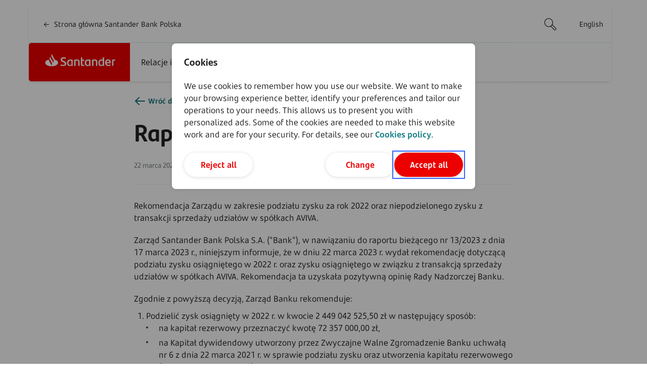

--- FILE ---
content_type: text/html;charset=UTF-8
request_url: https://www.santander.pl/relacje-inwestorskie/raporty/raporty-lista/raport-biezacy-nr-14-2023
body_size: 14087
content:
<!doctype html> 
<html data-segment="" data-cms="activecontent" data-client="santanderbankpolska" data-site="santanderbankpolska" data-node-id="1502009" data-youtube-api-key="AIzaSyCBeWcHLsAc9o6anikUBn4tdIpW9UEIqq4" lang="pl" data-timestamp="time20251216132041" data-page-language-versions="{&quot;en&quot;:&quot;/en/investor-relations/reports/reports-list&quot;,&quot;pl&quot;:&quot;/relacje-inwestorskie/raporty/raporty-lista&quot;}" data-node-content-current-millis="1768666985618" data-node-content-timestamp="2026-01-17T17:23:05.618">
 <head>
  <meta charset="utf-8">
  <title>Raport bieżący nr 14 (2023) - Santander</title>
      <!-- Teallium -->	
  <script type="text/javascript" nonce="ym5rPFHrdPSAn8x8DUTZHw==">	
  var utag_data = {	
  			event_category : "",	
  			event_action : "",	
  			event_label : ""	
  		};	</script>	
     <script type="text/javascript" nonce="ym5rPFHrdPSAn8x8DUTZHw==">	
    (function(a,b,c,d){
      a_pre='https://tags.tiqcdn.com/utag/wa-poland/';
      a='pl-santander.pl/PROD-2';
      a_after='/utag.js';
      e='sha256-fj2xga4UxDLk9v8hkRydvUBUH1Zy0rawd2mMkRGWNkU=';
      a=a_pre + a + a_after;
      // a='https://tags.tiqcdn.com/utag/santander/pl-santander.pl/prod/utag.js';
      b=document;c='script';d=b.createElement(c);d.src=a;d.type='text/java'+c;d.async=true;d.id='async-utag-script';d.integrity=e;d.crossOrigin="anonymous";
      a=b.getElementsByTagName(c)[0];a.parentNode.insertBefore(d,a);	
    })();	
  </script>
  <meta content="Rekomendacja Zarządu w zakresie podziału zysku za rok 2022 oraz niepodzielonego zysku z transakcji sprzedaży udziałów w spółkach AVIVA." name="description">
  <meta content="santander, bank santander, bzwbk" name="keywords">
  <meta content="" name="robots">
  <meta name="viewport" content="width=device-width, initial-scale=1, shrink-to-fit=no">
  <link rel="icon" type="image/x-icon" href="/_template/time20251126091618/1500082/util/favicon.ico?v=1">
	  <script type="speculationrules" nonce="ym5rPFHrdPSAn8x8DUTZHw==">
{
	"prefetch": [
	{
		"source": "document",
		"where": {
			"and": [
				{
					"href_matches": "/*"
				}
				
			]
		},
		"eagerness": "moderate"
	}
	
	]
}
</script>
  
  
  
 <link as="font" crossorigin="" rel="preload" href="/_cms-css/time20251216132041/scss/santanderbankpolska/fonts/web-font.ttf" type="font/ttf"><link as="font" crossorigin="" rel="preload" href="/_cms-css/time20251216132041/scss/santanderbankpolska/fonts/SantanderHeadline/SantanderHeadline-Regular.woff2" type="font/woff2"><link as="font" crossorigin="" rel="preload" href="/_cms-css/time20251216132041/scss/santanderbankpolska/fonts/SantanderHeadline/SantanderHeadline-Bold.woff2" type="font/woff2"><link as="font" crossorigin="" rel="preload" href="/_cms-css/time20251216132041/scss/santanderbankpolska/fonts/SantanderMicroText/SantanderMicroText-Bd.woff2" type="font/woff2"><link as="font" crossorigin="" rel="preload" href="/_cms-css/time20251216132041/scss/santanderbankpolska/fonts/SantanderMicroText/SantanderMicroText.woff2" type="font/woff2">
<style type="text/css" nonce="ym5rPFHrdPSAn8x8DUTZHw==">@font-face{font-family:"SantanderTextW05";src:url("/_cms-css/time20251216132041/scss/santanderbankpolska/fonts/SantanderTextW05/SantanderTextW05-Bold.woff2") format("woff2");font-weight:600;font-style:normal;font-display:swap}@font-face{font-family:"SantanderTextW05";src:url("/_cms-css/time20251216132041/scss/santanderbankpolska/fonts/SantanderTextW05/SantanderTextW05-BoldItalic.woff2") format("woff2");font-weight:600;font-style:italic;font-display:swap}@font-face{font-family:"SantanderTextW05";src:url("/_cms-css/time20251216132041/scss/santanderbankpolska/fonts/SantanderTextW05/SantanderTextW05-Regular.woff2") format("woff2");font-weight:400;font-style:normal;font-display:swap}@font-face{font-family:"SantanderTextW05";src:url("/_cms-css/time20251216132041/scss/santanderbankpolska/fonts/SantanderTextW05/SantanderTextW05-Italic.woff2") format("woff2");font-weight:400;font-style:italic;font-display:swap}@font-face{font-family:"SantanderTextW05";src:url("/_cms-css/time20251216132041/scss/santanderbankpolska/fonts/SantanderTextW05/SantanderTextW05-Light.woff2") format("woff2");font-weight:300;font-style:normal;font-display:swap}@font-face{font-family:"SantanderTextW05";src:url("/_cms-css/time20251216132041/scss/santanderbankpolska/fonts/SantanderTextW05/SantanderTextW05-LightItalic.woff2") format("woff2");font-weight:300;font-style:italic;font-display:swap}@font-face{font-family:"Santander Headline";src:url("/_cms-css/time20251216132041/scss/santanderbankpolska/fonts/SantanderHeadline/SantanderHeadline-Bold.woff2") format("woff2");font-weight:700;font-style:bold;font-display:swap}@font-face{font-family:"Santander Headline";src:url("/_cms-css/time20251216132041/scss/santanderbankpolska/fonts/SantanderHeadline/SantanderHeadline-Regular.woff2") format("woff2");font-weight:400;font-style:normal;font-display:swap}@font-face{font-family:"Santander MicroText";src:url("/_cms-css/time20251216132041/scss/santanderbankpolska/fonts/SantanderMicroText/SantanderMicroText.woff2") format("woff2");font-weight:400;font-style:normal;font-display:swap}@font-face{font-family:"Santander MicroText";src:url("/_cms-css/time20251216132041/scss/santanderbankpolska/fonts/SantanderMicroText/SantanderMicroText-Bd.woff2") format("woff2");font-weight:700;font-style:bold;font-display:swap}@font-face{font-family:"web-font";src:url("/_cms-css/time20251216132041/scss/santanderbankpolska/fonts/web-font.ttf") format("truetype");font-display:swap}.icon-arrow-down-1:before{content:"\E001";font-family:"web-font";-webkit-font-smoothing:antialiased;-moz-osx-font-smoothing:grayscale;font-style:normal;font-variant:normal;font-weight:normal;text-decoration:none;text-transform:none}.icon-owl-carousel-arrow-right:before{content:"\E002";font-family:"web-font";-webkit-font-smoothing:antialiased;-moz-osx-font-smoothing:grayscale;font-style:normal;font-variant:normal;font-weight:normal;text-decoration:none;text-transform:none}.icon-owl-carousel-arrow-left:before{content:"\E003";font-family:"web-font";-webkit-font-smoothing:antialiased;-moz-osx-font-smoothing:grayscale;font-style:normal;font-variant:normal;font-weight:normal;text-decoration:none;text-transform:none}.icon-arrow-down:before{content:"\E004";font-family:"web-font";-webkit-font-smoothing:antialiased;-moz-osx-font-smoothing:grayscale;font-style:normal;font-variant:normal;font-weight:normal;text-decoration:none;text-transform:none}.icon-arrow-axis-down:before{content:"\E005";font-family:"web-font";-webkit-font-smoothing:antialiased;-moz-osx-font-smoothing:grayscale;font-style:normal;font-variant:normal;font-weight:normal;text-decoration:none;text-transform:none}.icon-arrow-axis-up:before{content:"\E006";font-family:"web-font";-webkit-font-smoothing:antialiased;-moz-osx-font-smoothing:grayscale;font-style:normal;font-variant:normal;font-weight:normal;text-decoration:none;text-transform:none}.icon-loup:before{content:"\E007";font-family:"web-font";-webkit-font-smoothing:antialiased;-moz-osx-font-smoothing:grayscale;font-style:normal;font-variant:normal;font-weight:normal;text-decoration:none;text-transform:none}.icon-close:before{content:"\E008";font-family:"web-font";-webkit-font-smoothing:antialiased;-moz-osx-font-smoothing:grayscale;font-style:normal;font-variant:normal;font-weight:normal;text-decoration:none;text-transform:none}.icon-xls:before{content:"\E009";font-family:"web-font";-webkit-font-smoothing:antialiased;-moz-osx-font-smoothing:grayscale;font-style:normal;font-variant:normal;font-weight:normal;text-decoration:none;text-transform:none}.icon-doc:before{content:"\E00A";font-family:"web-font";-webkit-font-smoothing:antialiased;-moz-osx-font-smoothing:grayscale;font-style:normal;font-variant:normal;font-weight:normal;text-decoration:none;text-transform:none}.icon-file:before{content:"\E00B";font-family:"web-font";-webkit-font-smoothing:antialiased;-moz-osx-font-smoothing:grayscale;font-style:normal;font-variant:normal;font-weight:normal;text-decoration:none;text-transform:none}.icon-pdf:before{content:"\E00C";font-family:"web-font";-webkit-font-smoothing:antialiased;-moz-osx-font-smoothing:grayscale;font-style:normal;font-variant:normal;font-weight:normal;text-decoration:none;text-transform:none}.icon-ppt:before{content:"\E00D";font-family:"web-font";-webkit-font-smoothing:antialiased;-moz-osx-font-smoothing:grayscale;font-style:normal;font-variant:normal;font-weight:normal;text-decoration:none;text-transform:none}.icon-arrow-axis-right:before{content:"\E00E";font-family:"web-font";-webkit-font-smoothing:antialiased;-moz-osx-font-smoothing:grayscale;font-style:normal;font-variant:normal;font-weight:normal;text-decoration:none;text-transform:none}.icon-ico_telefon:before{content:"\E00F";font-family:"web-font";-webkit-font-smoothing:antialiased;-moz-osx-font-smoothing:grayscale;font-style:normal;font-variant:normal;font-weight:normal;text-decoration:none;text-transform:none}.icon-ico_online:before{content:"\E010";font-family:"web-font";-webkit-font-smoothing:antialiased;-moz-osx-font-smoothing:grayscale;font-style:normal;font-variant:normal;font-weight:normal;text-decoration:none;text-transform:none}.icon-ico_oddzial:before{content:"\E011";font-family:"web-font";-webkit-font-smoothing:antialiased;-moz-osx-font-smoothing:grayscale;font-style:normal;font-variant:normal;font-weight:normal;text-decoration:none;text-transform:none}.icon-breadcrumbs_arrow:before{content:"\E012";font-family:"web-font";-webkit-font-smoothing:antialiased;-moz-osx-font-smoothing:grayscale;font-style:normal;font-variant:normal;font-weight:normal;text-decoration:none;text-transform:none}.icon-breadcrumbs_house:before{content:"\E013";font-family:"web-font";-webkit-font-smoothing:antialiased;-moz-osx-font-smoothing:grayscale;font-style:normal;font-variant:normal;font-weight:normal;text-decoration:none;text-transform:none}.icon-check:before{content:"\E014";font-family:"web-font";-webkit-font-smoothing:antialiased;-moz-osx-font-smoothing:grayscale;font-style:normal;font-variant:normal;font-weight:normal;text-decoration:none;text-transform:none}.icon-arrow-axis-left:before{content:"\E015";font-family:"web-font";-webkit-font-smoothing:antialiased;-moz-osx-font-smoothing:grayscale;font-style:normal;font-variant:normal;font-weight:normal;text-decoration:none;text-transform:none}.icon-geolocalisation:before{content:"\E016";font-family:"web-font";-webkit-font-smoothing:antialiased;-moz-osx-font-smoothing:grayscale;font-style:normal;font-variant:normal;font-weight:normal;text-decoration:none;text-transform:none}.icon-alert:before{content:"\E017";font-family:"web-font";-webkit-font-smoothing:antialiased;-moz-osx-font-smoothing:grayscale;font-style:normal;font-variant:normal;font-weight:normal;text-decoration:none;text-transform:none}.icon-map:before{content:"\E018";font-family:"web-font";-webkit-font-smoothing:antialiased;-moz-osx-font-smoothing:grayscale;font-style:normal;font-variant:normal;font-weight:normal;text-decoration:none;text-transform:none}.icon-list:before{content:"\E019";font-family:"web-font";-webkit-font-smoothing:antialiased;-moz-osx-font-smoothing:grayscale;font-style:normal;font-variant:normal;font-weight:normal;text-decoration:none;text-transform:none}.icon-places:before{content:"\E01A";font-family:"web-font";-webkit-font-smoothing:antialiased;-moz-osx-font-smoothing:grayscale;font-style:normal;font-variant:normal;font-weight:normal;text-decoration:none;text-transform:none}.icon-padlock:before{content:"\E01B";font-family:"web-font";-webkit-font-smoothing:antialiased;-moz-osx-font-smoothing:grayscale;font-style:normal;font-variant:normal;font-weight:normal;text-decoration:none;text-transform:none}.icon-facebook:before{content:"\E01C";font-family:"web-font";-webkit-font-smoothing:antialiased;-moz-osx-font-smoothing:grayscale;font-style:normal;font-variant:normal;font-weight:normal;text-decoration:none;text-transform:none}.icon-instagram:before{content:"\E01D";font-family:"web-font";-webkit-font-smoothing:antialiased;-moz-osx-font-smoothing:grayscale;font-style:normal;font-variant:normal;font-weight:normal;text-decoration:none;text-transform:none}.icon-linkedin:before{content:"\E01E";font-family:"web-font";-webkit-font-smoothing:antialiased;-moz-osx-font-smoothing:grayscale;font-style:normal;font-variant:normal;font-weight:normal;text-decoration:none;text-transform:none}.icon-twitter:before{content:"\E01F";font-family:"web-font";-webkit-font-smoothing:antialiased;-moz-osx-font-smoothing:grayscale;font-style:normal;font-variant:normal;font-weight:normal;text-decoration:none;text-transform:none}.icon-blog:before{content:"\E020";font-family:"web-font";-webkit-font-smoothing:antialiased;-moz-osx-font-smoothing:grayscale;font-style:normal;font-variant:normal;font-weight:normal;text-decoration:none;text-transform:none}.icon-youtube:before{content:"\E021";font-family:"web-font";-webkit-font-smoothing:antialiased;-moz-osx-font-smoothing:grayscale;font-style:normal;font-variant:normal;font-weight:normal;text-decoration:none;text-transform:none}.icon-arrow-right:before{content:"\E022";font-family:"web-font";-webkit-font-smoothing:antialiased;-moz-osx-font-smoothing:grayscale;font-style:normal;font-variant:normal;font-weight:normal;text-decoration:none;text-transform:none}.icon-arrow-up:before{content:"\E023";font-family:"web-font";-webkit-font-smoothing:antialiased;-moz-osx-font-smoothing:grayscale;font-style:normal;font-variant:normal;font-weight:normal;text-decoration:none;text-transform:none}.icon-arrow-download:before{content:"\E024";font-family:"web-font";-webkit-font-smoothing:antialiased;-moz-osx-font-smoothing:grayscale;font-style:normal;font-variant:normal;font-weight:normal;text-decoration:none;text-transform:none}.icon-places_attribute_bez_barier:before{content:"\E025";font-family:"web-font";-webkit-font-smoothing:antialiased;-moz-osx-font-smoothing:grayscale;font-style:normal;font-variant:normal;font-weight:normal;text-decoration:none;text-transform:none}.icon-places_attribute_bezgotowkowe:before{content:"\E026";font-family:"web-font";-webkit-font-smoothing:antialiased;-moz-osx-font-smoothing:grayscale;font-style:normal;font-variant:normal;font-weight:normal;text-decoration:none;text-transform:none}.icon-places_attribute_nobarrier_1:before{content:"\E027";font-family:"web-font";-webkit-font-smoothing:antialiased;-moz-osx-font-smoothing:grayscale;font-style:normal;font-variant:normal;font-weight:normal;text-decoration:none;text-transform:none}.icon-places_attribute_nobarrier_2:before{content:"\E028";font-family:"web-font";-webkit-font-smoothing:antialiased;-moz-osx-font-smoothing:grayscale;font-style:normal;font-variant:normal;font-weight:normal;text-decoration:none;text-transform:none}.icon-places_attribute_nobarrier_3:before{content:"\E029";font-family:"web-font";-webkit-font-smoothing:antialiased;-moz-osx-font-smoothing:grayscale;font-style:normal;font-variant:normal;font-weight:normal;text-decoration:none;text-transform:none}.icon-places_attribute_nobarrier_4:before{content:"\E02A";font-family:"web-font";-webkit-font-smoothing:antialiased;-moz-osx-font-smoothing:grayscale;font-style:normal;font-variant:normal;font-weight:normal;text-decoration:none;text-transform:none}.icon-places_attribute_nobarrier_5:before{content:"\E02B";font-family:"web-font";-webkit-font-smoothing:antialiased;-moz-osx-font-smoothing:grayscale;font-style:normal;font-variant:normal;font-weight:normal;text-decoration:none;text-transform:none}.icon-places_attribute_nobarrier_6:before{content:"\E02C";font-family:"web-font";-webkit-font-smoothing:antialiased;-moz-osx-font-smoothing:grayscale;font-style:normal;font-variant:normal;font-weight:normal;text-decoration:none;text-transform:none}.icon-places_attribute_nobarrier_7:before{content:"\E02D";font-family:"web-font";-webkit-font-smoothing:antialiased;-moz-osx-font-smoothing:grayscale;font-style:normal;font-variant:normal;font-weight:normal;text-decoration:none;text-transform:none}.icon-places_attribute_nobarrier_8:before{content:"\E02E";font-family:"web-font";-webkit-font-smoothing:antialiased;-moz-osx-font-smoothing:grayscale;font-style:normal;font-variant:normal;font-weight:normal;text-decoration:none;text-transform:none}.icon-places_attribute_nobarrier_9:before{content:"\E02F";font-family:"web-font";-webkit-font-smoothing:antialiased;-moz-osx-font-smoothing:grayscale;font-style:normal;font-variant:normal;font-weight:normal;text-decoration:none;text-transform:none}.icon-places_attribute_nobarrier_10:before{content:"\E030";font-family:"web-font";-webkit-font-smoothing:antialiased;-moz-osx-font-smoothing:grayscale;font-style:normal;font-variant:normal;font-weight:normal;text-decoration:none;text-transform:none}.icon-places_attribute_nobarrier_11:before{content:"\E031";font-family:"web-font";-webkit-font-smoothing:antialiased;-moz-osx-font-smoothing:grayscale;font-style:normal;font-variant:normal;font-weight:normal;text-decoration:none;text-transform:none}.icon-places_attribute_nobarrier_12:before{content:"\E032";font-family:"web-font";-webkit-font-smoothing:antialiased;-moz-osx-font-smoothing:grayscale;font-style:normal;font-variant:normal;font-weight:normal;text-decoration:none;text-transform:none}.icon-places_attribute_nobarrier_13:before{content:"\E033";font-family:"web-font";-webkit-font-smoothing:antialiased;-moz-osx-font-smoothing:grayscale;font-style:normal;font-variant:normal;font-weight:normal;text-decoration:none;text-transform:none}.icon-places_attribute_nobarrier_14:before{content:"\E034";font-family:"web-font";-webkit-font-smoothing:antialiased;-moz-osx-font-smoothing:grayscale;font-style:normal;font-variant:normal;font-weight:normal;text-decoration:none;text-transform:none}.icon-places_attribute_nobarrier_15:before{content:"\E035";font-family:"web-font";-webkit-font-smoothing:antialiased;-moz-osx-font-smoothing:grayscale;font-style:normal;font-variant:normal;font-weight:normal;text-decoration:none;text-transform:none}.icon-places_attribute_partner:before{content:"\E036";font-family:"web-font";-webkit-font-smoothing:antialiased;-moz-osx-font-smoothing:grayscale;font-style:normal;font-variant:normal;font-weight:normal;text-decoration:none;text-transform:none}.icon-places_attribute_petla_indukcyjna:before{content:"\E037";font-family:"web-font";-webkit-font-smoothing:antialiased;-moz-osx-font-smoothing:grayscale;font-style:normal;font-variant:normal;font-weight:normal;text-decoration:none;text-transform:none}.icon-places_attribute_wplatomaty_limit:before{content:"\E038";font-family:"web-font";-webkit-font-smoothing:antialiased;-moz-osx-font-smoothing:grayscale;font-style:normal;font-variant:normal;font-weight:normal;text-decoration:none;text-transform:none}.icon-places_attribute_zblizeniowe:before{content:"\E039";font-family:"web-font";-webkit-font-smoothing:antialiased;-moz-osx-font-smoothing:grayscale;font-style:normal;font-variant:normal;font-weight:normal;text-decoration:none;text-transform:none}.icon-places_attribute_obsluga_glosowa:before{content:"\E03A";font-family:"web-font";-webkit-font-smoothing:antialiased;-moz-osx-font-smoothing:grayscale;font-style:normal;font-variant:normal;font-weight:normal;text-decoration:none;text-transform:none}.icon-ico_banking:before{content:"\E03B";font-family:"web-font";-webkit-font-smoothing:antialiased;-moz-osx-font-smoothing:grayscale;font-style:normal;font-variant:normal;font-weight:normal;text-decoration:none;text-transform:none}.icon-ico_computer:before{content:"\E03C";font-family:"web-font";-webkit-font-smoothing:antialiased;-moz-osx-font-smoothing:grayscale;font-style:normal;font-variant:normal;font-weight:normal;text-decoration:none;text-transform:none}.icon-ico_person:before{content:"\E03D";font-family:"web-font";-webkit-font-smoothing:antialiased;-moz-osx-font-smoothing:grayscale;font-style:normal;font-variant:normal;font-weight:normal;text-decoration:none;text-transform:none}.icon-ico_phone:before{content:"\E03E";font-family:"web-font";-webkit-font-smoothing:antialiased;-moz-osx-font-smoothing:grayscale;font-style:normal;font-variant:normal;font-weight:normal;text-decoration:none;text-transform:none}.icon-places_attribute_smskod:before{content:"\E03F";font-family:"web-font";-webkit-font-smoothing:antialiased;-moz-osx-font-smoothing:grayscale;font-style:normal;font-variant:normal;font-weight:normal;text-decoration:none;text-transform:none}.icon-info_tooltip:before{content:"\E040";font-family:"web-font";-webkit-font-smoothing:antialiased;-moz-osx-font-smoothing:grayscale;font-style:normal;font-variant:normal;font-weight:normal;text-decoration:none;text-transform:none}.icon-invest:before{content:"\E041";font-family:"web-font";-webkit-font-smoothing:antialiased;-moz-osx-font-smoothing:grayscale;font-style:normal;font-variant:normal;font-weight:normal;text-decoration:none;text-transform:none}.icon-ico_kurier:before{content:"\E042";font-family:"web-font";-webkit-font-smoothing:antialiased;-moz-osx-font-smoothing:grayscale;font-style:normal;font-variant:normal;font-weight:normal;text-decoration:none;text-transform:none}.icon-ico_przelew:before{content:"\E043";font-family:"web-font";-webkit-font-smoothing:antialiased;-moz-osx-font-smoothing:grayscale;font-style:normal;font-variant:normal;font-weight:normal;text-decoration:none;text-transform:none}.icon-ico_videochat:before{content:"\E044";font-family:"web-font";-webkit-font-smoothing:antialiased;-moz-osx-font-smoothing:grayscale;font-style:normal;font-variant:normal;font-weight:normal;text-decoration:none;text-transform:none}.icon-ico_face_id:before{content:"\E045";font-family:"web-font";-webkit-font-smoothing:antialiased;-moz-osx-font-smoothing:grayscale;font-style:normal;font-variant:normal;font-weight:normal;text-decoration:none;text-transform:none}.icon-ico_online_2:before{content:"\E046";font-family:"web-font";-webkit-font-smoothing:antialiased;-moz-osx-font-smoothing:grayscale;font-style:normal;font-variant:normal;font-weight:normal;text-decoration:none;text-transform:none}.icon-umbrella:before{content:"\E047";font-family:"web-font";-webkit-font-smoothing:antialiased;-moz-osx-font-smoothing:grayscale;font-style:normal;font-variant:normal;font-weight:normal;text-decoration:none;text-transform:none}.icon-arrow_angle_left_up:before{content:"\E048";font-family:"web-font";-webkit-font-smoothing:antialiased;-moz-osx-font-smoothing:grayscale;font-style:normal;font-variant:normal;font-weight:normal;text-decoration:none;text-transform:none}.icon-print:before{content:"\E049";font-family:"web-font";-webkit-font-smoothing:antialiased;-moz-osx-font-smoothing:grayscale;font-style:normal;font-variant:normal;font-weight:normal;text-decoration:none;text-transform:none}.icon-outside:before{content:"\E04A";font-family:"web-font";-webkit-font-smoothing:antialiased;-moz-osx-font-smoothing:grayscale;font-style:normal;font-variant:normal;font-weight:normal;text-decoration:none;text-transform:none}.icon-headset:before{content:"\E04B";font-family:"web-font";-webkit-font-smoothing:antialiased;-moz-osx-font-smoothing:grayscale;font-style:normal;font-variant:normal;font-weight:normal;text-decoration:none;text-transform:none}.icon-location:before{content:"\E04C";font-family:"web-font";-webkit-font-smoothing:antialiased;-moz-osx-font-smoothing:grayscale;font-style:normal;font-variant:normal;font-weight:normal;text-decoration:none;text-transform:none}.icon-search:before{content:"\E04D";font-family:"web-font";-webkit-font-smoothing:antialiased;-moz-osx-font-smoothing:grayscale;font-style:normal;font-variant:normal;font-weight:normal;text-decoration:none;text-transform:none}.icon-security-close:before{content:"\E04E";font-family:"web-font";-webkit-font-smoothing:antialiased;-moz-osx-font-smoothing:grayscale;font-style:normal;font-variant:normal;font-weight:normal;text-decoration:none;text-transform:none}.icon-burger_menu:before{content:"\E04F";font-family:"web-font";-webkit-font-smoothing:antialiased;-moz-osx-font-smoothing:grayscale;font-style:normal;font-variant:normal;font-weight:normal;text-decoration:none;text-transform:none}.icon-chevron_down:before{content:"\E050";font-family:"web-font";-webkit-font-smoothing:antialiased;-moz-osx-font-smoothing:grayscale;font-style:normal;font-variant:normal;font-weight:normal;text-decoration:none;text-transform:none}.icon-chevron_right_small:before{content:"\E051";font-family:"web-font";-webkit-font-smoothing:antialiased;-moz-osx-font-smoothing:grayscale;font-style:normal;font-variant:normal;font-weight:normal;text-decoration:none;text-transform:none}.icon-chevron_up:before{content:"\E052";font-family:"web-font";-webkit-font-smoothing:antialiased;-moz-osx-font-smoothing:grayscale;font-style:normal;font-variant:normal;font-weight:normal;text-decoration:none;text-transform:none}.icon-close-new:before{content:"\E053";font-family:"web-font";-webkit-font-smoothing:antialiased;-moz-osx-font-smoothing:grayscale;font-style:normal;font-variant:normal;font-weight:normal;text-decoration:none;text-transform:none}.icon-facebook_new:before{content:"\E054";font-family:"web-font";-webkit-font-smoothing:antialiased;-moz-osx-font-smoothing:grayscale;font-style:normal;font-variant:normal;font-weight:normal;text-decoration:none;text-transform:none}.icon-instagram_new:before{content:"\E055";font-family:"web-font";-webkit-font-smoothing:antialiased;-moz-osx-font-smoothing:grayscale;font-style:normal;font-variant:normal;font-weight:normal;text-decoration:none;text-transform:none}.icon-linkedin_new:before{content:"\E056";font-family:"web-font";-webkit-font-smoothing:antialiased;-moz-osx-font-smoothing:grayscale;font-style:normal;font-variant:normal;font-weight:normal;text-decoration:none;text-transform:none}.icon-twitter_new:before{content:"\E057";font-family:"web-font";-webkit-font-smoothing:antialiased;-moz-osx-font-smoothing:grayscale;font-style:normal;font-variant:normal;font-weight:normal;text-decoration:none;text-transform:none}.icon-youtube_new:before{content:"\E058";font-family:"web-font";-webkit-font-smoothing:antialiased;-moz-osx-font-smoothing:grayscale;font-style:normal;font-variant:normal;font-weight:normal;text-decoration:none;text-transform:none}.icon-error:before{content:"\E059";font-family:"web-font";-webkit-font-smoothing:antialiased;-moz-osx-font-smoothing:grayscale;font-style:normal;font-variant:normal;font-weight:normal;text-decoration:none;text-transform:none}.icon-check_new:before{content:"\E05A";font-family:"web-font";-webkit-font-smoothing:antialiased;-moz-osx-font-smoothing:grayscale;font-style:normal;font-variant:normal;font-weight:normal;text-decoration:none;text-transform:none}.icon-check_light:before{content:"\E05B";font-family:"web-font";-webkit-font-smoothing:antialiased;-moz-osx-font-smoothing:grayscale;font-style:normal;font-variant:normal;font-weight:normal;text-decoration:none;text-transform:none}.icon-chevron-right:before{content:"\E05C";font-family:"web-font";-webkit-font-smoothing:antialiased;-moz-osx-font-smoothing:grayscale;font-style:normal;font-variant:normal;font-weight:normal;text-decoration:none;text-transform:none}.icon-chevron-left:before{content:"\E05D";font-family:"web-font";-webkit-font-smoothing:antialiased;-moz-osx-font-smoothing:grayscale;font-style:normal;font-variant:normal;font-weight:normal;text-decoration:none;text-transform:none}.icon-arrow-axis-right-new:before{content:"\E05E";font-family:"web-font";-webkit-font-smoothing:antialiased;-moz-osx-font-smoothing:grayscale;font-style:normal;font-variant:normal;font-weight:normal;text-decoration:none;text-transform:none}.icon-arrow-axis-left-new:before{content:"\E05F";font-family:"web-font";-webkit-font-smoothing:antialiased;-moz-osx-font-smoothing:grayscale;font-style:normal;font-variant:normal;font-weight:normal;text-decoration:none;text-transform:none}.icon-arrow-axis-down-new:before{content:"\E060";font-family:"web-font";-webkit-font-smoothing:antialiased;-moz-osx-font-smoothing:grayscale;font-style:normal;font-variant:normal;font-weight:normal;text-decoration:none;text-transform:none}.icon-action-dots:before{content:"\E061";font-family:"web-font";-webkit-font-smoothing:antialiased;-moz-osx-font-smoothing:grayscale;font-style:normal;font-variant:normal;font-weight:normal;text-decoration:none;text-transform:none}.icon-tooltip-question-mark:before{content:"\E062";font-family:"web-font";-webkit-font-smoothing:antialiased;-moz-osx-font-smoothing:grayscale;font-style:normal;font-variant:normal;font-weight:normal;text-decoration:none;text-transform:none}.icon-chart:before{content:"\E063";font-family:"web-font";-webkit-font-smoothing:antialiased;-moz-osx-font-smoothing:grayscale;font-style:normal;font-variant:normal;font-weight:normal;text-decoration:none;text-transform:none}.icon-filter:before{content:"\E064";font-family:"web-font";-webkit-font-smoothing:antialiased;-moz-osx-font-smoothing:grayscale;font-style:normal;font-variant:normal;font-weight:normal;text-decoration:none;text-transform:none}.icon-info:before{content:"\E065";font-family:"web-font";-webkit-font-smoothing:antialiased;-moz-osx-font-smoothing:grayscale;font-style:normal;font-variant:normal;font-weight:normal;text-decoration:none;text-transform:none}.icon-warning:before{content:"\E066";font-family:"web-font";-webkit-font-smoothing:antialiased;-moz-osx-font-smoothing:grayscale;font-style:normal;font-variant:normal;font-weight:normal;text-decoration:none;text-transform:none}.icon-trash:before{content:"\E067";font-family:"web-font";-webkit-font-smoothing:antialiased;-moz-osx-font-smoothing:grayscale;font-style:normal;font-variant:normal;font-weight:normal;text-decoration:none;text-transform:none}.icon-filter-filled:before{content:"\E068";font-family:"web-font";-webkit-font-smoothing:antialiased;-moz-osx-font-smoothing:grayscale;font-style:normal;font-variant:normal;font-weight:normal;text-decoration:none;text-transform:none}.icon-share:before{content:"\E069";font-family:"web-font";-webkit-font-smoothing:antialiased;-moz-osx-font-smoothing:grayscale;font-style:normal;font-variant:normal;font-weight:normal;text-decoration:none;text-transform:none}.icon-linkedin-filled:before{content:"\E06A";font-family:"web-font";-webkit-font-smoothing:antialiased;-moz-osx-font-smoothing:grayscale;font-style:normal;font-variant:normal;font-weight:normal;text-decoration:none;text-transform:none}.icon-whatsapp:before{content:"\E06B";font-family:"web-font";-webkit-font-smoothing:antialiased;-moz-osx-font-smoothing:grayscale;font-style:normal;font-variant:normal;font-weight:normal;text-decoration:none;text-transform:none}.icon-x:before{content:"\E06C";font-family:"web-font";-webkit-font-smoothing:antialiased;-moz-osx-font-smoothing:grayscale;font-style:normal;font-variant:normal;font-weight:normal;text-decoration:none;text-transform:none}.icon-mail:before{content:"\E06D";font-family:"web-font";-webkit-font-smoothing:antialiased;-moz-osx-font-smoothing:grayscale;font-style:normal;font-variant:normal;font-weight:normal;text-decoration:none;text-transform:none}.icon-copy:before{content:"\E06E";font-family:"web-font";-webkit-font-smoothing:antialiased;-moz-osx-font-smoothing:grayscale;font-style:normal;font-variant:normal;font-weight:normal;text-decoration:none;text-transform:none}.icon-compass:before{content:"\E06F";font-family:"web-font";-webkit-font-smoothing:antialiased;-moz-osx-font-smoothing:grayscale;font-style:normal;font-variant:normal;font-weight:normal;text-decoration:none;text-transform:none}.icon-filters:before{content:"\E070";font-family:"web-font";-webkit-font-smoothing:antialiased;-moz-osx-font-smoothing:grayscale;font-style:normal;font-variant:normal;font-weight:normal;text-decoration:none;text-transform:none}.icon-guide:before{content:"\E071";font-family:"web-font";-webkit-font-smoothing:antialiased;-moz-osx-font-smoothing:grayscale;font-style:normal;font-variant:normal;font-weight:normal;text-decoration:none;text-transform:none}.icon-menu:before{content:"\E072";font-family:"web-font";-webkit-font-smoothing:antialiased;-moz-osx-font-smoothing:grayscale;font-style:normal;font-variant:normal;font-weight:normal;text-decoration:none;text-transform:none}
</style>
<link rel="stylesheet" type="text/css" href="/_cms-css/time20251216132041/scss/santanderbankpolska/site-components-head.css" fetchpriority="high" nonce="ym5rPFHrdPSAn8x8DUTZHw==">
<link rel="stylesheet" type="text/css" href="/_template/time20251126091618/1500082/css/hot_fix.css" nonce="ym5rPFHrdPSAn8x8DUTZHw==">
 	<style type="text/css" nonce="ym5rPFHrdPSAn8x8DUTZHw==">.advnav .header__top .header__link.header__lang--switcher{padding-left:0;padding-right:0;margin-right:0}@media only screen and (max-width:1024px){.header__lang--switcher{padding-left:0}.header__lang--switcher span{display:none}.header__mobile-links .header__lang--switcher span{display:block;font-size:16px}img.header__lang--flag{width:24px;height:24px;margin-right:10px}.header__mobile-links img.header__lang--flag{width:20px;height:20px}}</style><style type="text/css" nonce="ym5rPFHrdPSAn8x8DUTZHw==">.header__homepage a::before{content:none !important}.header__homepage .icon-arrow-axis-left{text-decoration:none !important}.header__homepage .icon-arrow-axis-left::before{font-size:9px !important;height:9px !important;padding-right:10px}@media(max-width:991px){.header__homepage{max-width:unset}}@media(max-width:767px){.advnav .header__top .header__link:focus span.header__homepage--mobile,.advnav .header__top .header__link:active span.header__homepage--mobile,.advnav .header__top .header__link:hover span.header__homepage--mobile{display:none}}</style><style type="text/css" nonce="ym5rPFHrdPSAn8x8DUTZHw==">div.footer-new__copy-text{margin-top:20px}</style>
	<script defer fetchpriority="high" type="text/javascript" src="/_cms-js/time20251216132041/components-manager.js" nonce="ym5rPFHrdPSAn8x8DUTZHw=="></script><script type="text/javascript" nonce="ym5rPFHrdPSAn8x8DUTZHw==">function setupAbTestParameters(_gaq) {}</script>
  
  <link rel="canonical" href="https://www.santander.pl/relacje-inwestorskie/raporty/raporty-lista/raport-biezacy-nr-14-2023"> 
  
    <link rel="next" href="https://www.santander.pl/relacje-inwestorskie/raporty/raporty-lista/raport-biezacy-nr-14-2023?page=2">
 <style nonce="ym5rPFHrdPSAn8x8DUTZHw==">.c-01to{justify-content:center !important;}
.c-ebgj{width:unset !important;}</style></head>
 <body class="" data-system-url="/relacje-inwestorskie/raporty/raporty-lista">
<link rel="stylesheet" href="/_cms-css/time20251216132041/scss/santanderbankpolska/site-components-ts-tail.css" media="none" fetchpriority="low" nonce="ym5rPFHrdPSAn8x8DUTZHw==">
  
  
    <div id="content_wrapper"><header><div class="layout_element layout_section"><div class="layout_element layout_container"><div class="layout_element layout_row row row"><div class="layout_element layout_column  col-xs-12 col-sm-12 col-md-12 col-lg-12 col-xs-12 col-sm-12 col-md-12 col-lg-12"><div class="layout_element component_wrapper wrapped_header" id="component_wrapper_3542683"><div class="component header component_3542683" data-component-id="3542683" data-component-type-code="header" data-is-bannerable="true" data-is-ts-component="false" data-js-parameters="{&quot;isTSVersion&quot;:true,&quot;virtual_path_present&quot;:&quot;true&quot;,&quot;node_url&quot;:&quot;/relacje-inwestorskie/raporty/raporty-lista&quot;,&quot;virtual_path&quot;:&quot;/raport-biezacy-nr-14-2023&quot;}" id="header_1_30012019"><div class="advnav se-ignore header__site header__site--individual-clients header--button-no-color-change" data-skip-link="Przejdź do menu głównego" data-skiplink-mobile="Przejdź do menu głównego">
<div class="header__desktop">
<!-- top header bar -->
<div class="header__top header__top--mobile-flag">
      <div class="content_area"><div class="header__homepage">
	<a class="header__link" href="/" title="Wróć do strony głównej Santander Bank Polska">
		<span aria-hidden="true" class="icon-arrow-axis-left"></span>
		<span>Strona główna <span class="header__homepage--mobile">Santander Bank Polska</span></span>
	</a>
</div></div>
      <div class="header__utility-container">
<ul class="header__facility-container list-unstyled" role="list">
<li class="header__utility-search">
<button aria-expanded="false" aria-haspopup="true" class="header__utility-loup header__link link-popup" data-skip-link="Przejdź do wyszukiwarki">
<span aria-hidden="true" class="icon-search"></span>
<span class="sr-only">Otwórz wyszukiwarkę na stronie Santander.pl</span>
</button>
</li>
<li><div class="content_area"><a class="header__link header__lang--switcher header__lang--text" href="/en/investor-relations"><img alt="" class="header__lang--flag" src="/_fileserver/time20221122140418/item/1513393"><span lang="en">English</span></a>
</div></li>
</ul>
</div>
</div>
<!-- bottom header bar -->
<nav aria-label="Menu główne" class="header__bottom">
<div class="header__bottom-inner">
<div class="header__left-container">
<div class="header__logo">
<a href="/relacje-inwestorskie">
<img alt="Relacje inwestorskie Santander Bank Polska" class="header__logo--desktop" src="/_cms-img/time20251216132041/santander/logos/santander.svg">
</a>
</div>
<div class="header__navigation">
<div class="header__navigation-element">
              <ul role="list" class="links menu_list"><li class="node lv_0 item_1 is_first" data-item-number=" item_1"><button aria-expanded="false" aria-controls="second_level_1500842" class="has_second_level_component acn-ga-link" data-ga-action="Relacje inwestorskie" data-ga-name="Menu" data-ga-uri="\/relacje-inwestorskie\/raporty\/raporty-lista\/raport-biezacy-nr-14-2023"><span>Relacje inwestorskie</span></button><div class="second_level_component" id="second_level_1500842"><div class="content_area"><div class="header__layer columns-5 header__layer--oferta">
  <button class="header__layer-close js-header-close"><span class="icon-close-new" aria-hidden="true"></span></button>
  <div class="header__layer-inner">
    <p class="header__layer-title-second-level">Relacje inwestorskie</p>
  	<div class="header__layer-element accordion-item">
      <div class="header__layer-submenu">
        <p class="header__layer-submenu-title">Informacje o spółce</p>
        <button class="header__layer-submenu-title header__layer-submenu-title-button js-header-submenu" aria-expanded="false">Informacje o spółce</button>
        <div class="header__layer-submenu-list js-header-dropdown"><ul role="list" class="links menu_list"><li class="node lv_0 item_1 is_first" data-item-number=" item_1" data-utag-comp-title="relacje_informacje_o_spolce_layer_oferta" data-utag-set="" data-utag-type="menu"><a data-utag-link="" class="acn-ga-link" data-ga-action="Santander Bank Polska" data-ga-name="Menu" data-ga-uri="\/relacje-inwestorskie\/raporty\/raporty-lista\/raport-biezacy-nr-14-2023" href="/relacje-inwestorskie/informacje-o-spolce"><span data-utag-header="">Santander Bank Polska</span></a></li><li class="node lv_0 item_2" data-item-number=" item_2" data-utag-comp-title="relacje_informacje_o_spolce_layer_oferta" data-utag-set="" data-utag-type="menu"><a data-utag-link="" class="acn-ga-link" data-ga-action="Podstawowe dane finansowe" data-ga-name="Menu" data-ga-uri="\/relacje-inwestorskie\/raporty\/raporty-lista\/raport-biezacy-nr-14-2023" href="/relacje-inwestorskie/informacje-o-spolce/podstawowe-dane-finansowe"><span data-utag-header="">Podstawowe dane finansowe</span></a></li><li class="node lv_0 item_3" data-item-number=" item_3" data-utag-comp-title="relacje_informacje_o_spolce_layer_oferta" data-utag-set="" data-utag-type="menu"><a data-utag-link="" class="acn-ga-link" data-ga-action="Władze banku" data-ga-name="Menu" data-ga-uri="\/relacje-inwestorskie\/raporty\/raporty-lista\/raport-biezacy-nr-14-2023" href="/relacje-inwestorskie/informacje-o-spolce/wladze-banku"><span data-utag-header="">Władze banku</span></a></li><li class="node lv_0 item_4" data-item-number=" item_4" data-utag-comp-title="relacje_informacje_o_spolce_layer_oferta" data-utag-set="" data-utag-type="menu"><a data-utag-link="" class="acn-ga-link" data-ga-action="Walne zgromadzenie" data-ga-name="Menu" data-ga-uri="\/relacje-inwestorskie\/raporty\/raporty-lista\/raport-biezacy-nr-14-2023" href="/relacje-inwestorskie/informacje-o-spolce/walne-zgromadzenie"><span data-utag-header="">Walne zgromadzenie</span></a></li><li class="node lv_0 item_5" data-item-number=" item_5" data-utag-comp-title="relacje_informacje_o_spolce_layer_oferta" data-utag-set="" data-utag-type="menu"><a data-utag-link="" class="acn-ga-link" data-ga-action="Rating" data-ga-name="Menu" data-ga-uri="\/relacje-inwestorskie\/raporty\/raporty-lista\/raport-biezacy-nr-14-2023" href="/relacje-inwestorskie/informacje-o-spolce/rating"><span data-utag-header="">Rating</span></a></li><li class="node lv_0 item_6 is_last" data-item-number=" item_6" data-utag-comp-title="relacje_informacje_o_spolce_layer_oferta" data-utag-set="" data-utag-type="menu"><a data-utag-link="" class="acn-ga-link" data-ga-action="Strategia" data-ga-name="Menu" data-ga-uri="\/relacje-inwestorskie\/raporty\/raporty-lista\/raport-biezacy-nr-14-2023" href="/relacje-inwestorskie/informacje-o-spolce/strategia-rozwoju"><span data-utag-header="">Strategia</span></a></li></ul></div>
      </div>
    </div>
    <div class="header__layer-element accordion-item">
      <div class="header__layer-submenu">
        <p class="header__layer-submenu-title">Dokumenty korporacyjne</p>
        <button class="header__layer-submenu-title header__layer-submenu-title-button js-header-submenu" aria-expanded="false">Dokumenty korporacyjne</button>
        <div class="header__layer-submenu-list js-header-dropdown"><ul role="list" class="links menu_list"><li class="node lv_0 item_1 is_first" data-item-number=" item_1" data-utag-comp-title="relacje_dokumenty_korporacyjne_layer_oferta" data-utag-set="" data-utag-type="menu"><a data-utag-link="" class="acn-ga-link" data-ga-action="Adekwatność kapitałowa" data-ga-name="Menu" data-ga-uri="\/relacje-inwestorskie\/raporty\/raporty-lista\/raport-biezacy-nr-14-2023" href="/relacje-inwestorskie/dokumenty-korporacyjne#dokument=1"><span data-utag-header="">Adekwatność kapitałowa</span></a></li><li class="node lv_0 item_2" data-item-number=" item_2" data-utag-comp-title="relacje_dokumenty_korporacyjne_layer_oferta" data-utag-set="" data-utag-type="menu"><a data-utag-link="" class="acn-ga-link" data-ga-action="Generalny kodeks postępowania" data-ga-name="Menu" data-ga-uri="\/relacje-inwestorskie\/raporty\/raporty-lista\/raport-biezacy-nr-14-2023" href="/relacje-inwestorskie/dokumenty-korporacyjne#dokument=2"><span data-utag-header="">Generalny kodeks postępowania</span></a></li><li class="node lv_0 item_3" data-item-number=" item_3" data-utag-comp-title="relacje_dokumenty_korporacyjne_layer_oferta" data-utag-set="" data-utag-type="menu"><a data-utag-link="" class="acn-ga-link" data-ga-action="Kodeks etyki bankowej" data-ga-name="Menu" data-ga-uri="\/relacje-inwestorskie\/raporty\/raporty-lista\/raport-biezacy-nr-14-2023" href="/relacje-inwestorskie/dokumenty-korporacyjne#dokument=3"><span data-utag-header="">Kodeks etyki bankowej</span></a></li><li class="node lv_0 item_4" data-item-number=" item_4" data-utag-comp-title="relacje_dokumenty_korporacyjne_layer_oferta" data-utag-set="" data-utag-type="menu"><a data-utag-link="" class="acn-ga-link" data-ga-action="Ład korporacyjny" data-ga-name="Menu" data-ga-uri="\/relacje-inwestorskie\/raporty\/raporty-lista\/raport-biezacy-nr-14-2023" href="/relacje-inwestorskie/dokumenty-korporacyjne#dokument=4"><span data-utag-header="">Ład korporacyjny</span></a></li><li class="node lv_0 item_5" data-item-number=" item_5" data-utag-comp-title="relacje_dokumenty_korporacyjne_layer_oferta" data-utag-set="" data-utag-type="menu"><a data-utag-link="" class="acn-ga-link" data-ga-action="Polityka informacyjna" data-ga-name="Menu" data-ga-uri="\/relacje-inwestorskie\/raporty\/raporty-lista\/raport-biezacy-nr-14-2023" href="/relacje-inwestorskie/dokumenty-korporacyjne#dokument=5"><span data-utag-header="">Polityka informacyjna</span></a></li><li class="node lv_0 item_6" data-item-number=" item_6" data-utag-comp-title="relacje_dokumenty_korporacyjne_layer_oferta" data-utag-set="" data-utag-type="menu"><a data-utag-link="" class="acn-ga-link" data-ga-action="Statut i akty korporacyjne" data-ga-name="Menu" data-ga-uri="\/relacje-inwestorskie\/raporty\/raporty-lista\/raport-biezacy-nr-14-2023" href="/relacje-inwestorskie/dokumenty-korporacyjne#dokument=6"><span data-utag-header="">Statut i akty korporacyjne</span></a></li><li class="node lv_0 item_7" data-item-number=" item_7" data-utag-comp-title="relacje_dokumenty_korporacyjne_layer_oferta" data-utag-set="" data-utag-type="menu"><a data-utag-link="" class="acn-ga-link" data-ga-action="System kontroli wewnętrznej" data-ga-name="Menu" data-ga-uri="\/relacje-inwestorskie\/raporty\/raporty-lista\/raport-biezacy-nr-14-2023" href="/relacje-inwestorskie/dokumenty-korporacyjne#dokument=7"><span data-utag-header="">System kontroli wewnętrznej</span></a></li><li class="node lv_0 item_8 is_last" data-item-number=" item_8" data-utag-comp-title="relacje_dokumenty_korporacyjne_layer_oferta" data-utag-set="" data-utag-type="menu"><a data-utag-link="" class="acn-ga-link" data-ga-action="Informacja o transakcjach z podmiotami powiązanymi" data-ga-name="Menu" data-ga-uri="\/relacje-inwestorskie\/raporty\/raporty-lista\/raport-biezacy-nr-14-2023" href="/relacje-inwestorskie/dokumenty-korporacyjne#dokument=8"><span data-utag-header="">Informacja o transakcjach z podmiotami powiązanymi</span></a></li></ul></div>
      </div>
    </div>
    <div class="header__layer-element accordion-item">
      <div class="header__layer-submenu">
        <p class="header__layer-submenu-title">Akcje</p>
        <button class="header__layer-submenu-title header__layer-submenu-title-button js-header-submenu" aria-expanded="false">Akcje</button>
        <div class="header__layer-submenu-list js-header-dropdown"><ul role="list" class="links menu_list"><li class="node lv_0 item_1 is_first" data-item-number=" item_1" data-utag-comp-title="relacje_akcje_layer_oferta" data-utag-set="" data-utag-type="menu"><a data-utag-link="" class="acn-ga-link" data-ga-action="Akcje Santander Bank Polska" data-ga-name="Menu" data-ga-uri="\/relacje-inwestorskie\/raporty\/raporty-lista\/raport-biezacy-nr-14-2023" href="/relacje-inwestorskie/akcje"><span data-utag-header="">Akcje Santander Bank Polska</span></a></li><li class="node lv_0 item_2" data-item-number=" item_2" data-utag-comp-title="relacje_akcje_layer_oferta" data-utag-set="" data-utag-type="menu"><a data-utag-link="" class="acn-ga-link" data-ga-action="Kapitał zakładowy" data-ga-name="Menu" data-ga-uri="\/relacje-inwestorskie\/raporty\/raporty-lista\/raport-biezacy-nr-14-2023" href="/relacje-inwestorskie/akcje#kapital"><span data-utag-header="">Kapitał zakładowy</span></a></li><li class="node lv_0 item_3" data-item-number=" item_3" data-utag-comp-title="relacje_akcje_layer_oferta" data-utag-set="" data-utag-type="menu"><a data-utag-link="" class="acn-ga-link" data-ga-action="Dywidenda" data-ga-name="Menu" data-ga-uri="\/relacje-inwestorskie\/raporty\/raporty-lista\/raport-biezacy-nr-14-2023" href="/relacje-inwestorskie/akcje#kapital"><span data-utag-header="">Dywidenda</span></a></li><li class="node lv_0 item_4" data-item-number=" item_4" data-utag-comp-title="relacje_akcje_layer_oferta" data-utag-set="" data-utag-type="menu"><a data-utag-link="" class="acn-ga-link" data-ga-action="Analitycy sell-side" data-ga-name="Menu" data-ga-uri="\/relacje-inwestorskie\/raporty\/raporty-lista\/raport-biezacy-nr-14-2023" href="/relacje-inwestorskie/akcje#kapital"><span data-utag-header="">Analitycy sell-side</span></a></li><li class="node lv_0 item_5 is_last" data-item-number=" item_5" data-utag-comp-title="relacje_akcje_layer_oferta" data-utag-set="" data-utag-type="menu"><a data-utag-link="" class="acn-ga-link" data-ga-action="Dokument i memoranda informacyjne" data-ga-name="Menu" data-ga-uri="\/relacje-inwestorskie\/raporty\/raporty-lista\/raport-biezacy-nr-14-2023" href="/relacje-inwestorskie/akcje#dokumenty"><span data-utag-header="">Dokument i memoranda informacyjne</span></a></li></ul></div>
      </div>
    </div> 
    <div class="header__layer-element accordion-item">
      <div class="header__layer-submenu">
        <p class="header__layer-submenu-title">Emisje</p>
        <button class="header__layer-submenu-title header__layer-submenu-title-button js-header-submenu" aria-expanded="false">Emisje</button>
        <div class="header__layer-submenu-list js-header-dropdown"><ul role="list" class="links menu_list"><li class="node lv_0 item_1 is_first" data-item-number=" item_1" data-utag-comp-title="relacje_emisje_layer_oferta" data-utag-set="" data-utag-type="menu"><a data-utag-link="" class="acn-ga-link" data-ga-action="Obligacje Santander Bank Polska" data-ga-name="Menu" data-ga-uri="\/relacje-inwestorskie\/raporty\/raporty-lista\/raport-biezacy-nr-14-2023" href="/relacje-inwestorskie/emisje"><span data-utag-header="">Obligacje Santander Bank Polska</span></a></li><li class="node lv_0 item_2" data-item-number=" item_2" data-utag-comp-title="relacje_emisje_layer_oferta" data-utag-set="" data-utag-type="menu"><a data-utag-link="" class="acn-ga-link" data-ga-action="Bankowe Papiery Wartościowe" data-ga-name="Menu" data-ga-uri="\/relacje-inwestorskie\/raporty\/raporty-lista\/raport-biezacy-nr-14-2023" href="/relacje-inwestorskie/emisje#tab=1"><span data-utag-header="">Bankowe Papiery Wartościowe</span></a></li><li class="node lv_0 item_3 is_last" data-item-number=" item_3" data-utag-comp-title="relacje_emisje_layer_oferta" data-utag-set="" data-utag-type="menu"><a data-utag-link="" class="acn-ga-link" data-ga-action="Zasady Emisji Zrównoważonych" data-ga-name="Menu" data-ga-uri="\/relacje-inwestorskie\/raporty\/raporty-lista\/raport-biezacy-nr-14-2023" href="/relacje-inwestorskie/emisje#tab=2"><span data-utag-header="">Zasady Emisji Zrównoważonych</span></a></li></ul></div>
      </div>
    </div>  
    <div class="header__layer-element accordion-item">
      <div class="header__layer-submenu">
        <p class="header__layer-submenu-title">Fuzje i przejęcia</p>
        <button class="header__layer-submenu-title header__layer-submenu-title-button js-header-submenu" aria-expanded="false">Fuzje i przejęcia</button>
        <div class="header__layer-submenu-list js-header-dropdown"><ul role="list" class="links menu_list"><li class="node lv_0 item_1 is_first" data-item-number=" item_1" data-utag-comp-title="relacje_fuzje_i_przejecia_layer_oferta" data-utag-set="" data-utag-type="menu"><a data-utag-link="" class="acn-ga-link" data-ga-action="Plan Podziału Santander Securities S.A." data-ga-name="Menu" data-ga-uri="\/relacje-inwestorskie\/raporty\/raporty-lista\/raport-biezacy-nr-14-2023" href="/relacje-inwestorskie/fuzje-i-przejecia#tab=1"><span data-utag-header="">Plan Podziału Santander Securities S.A.</span></a></li><li class="node lv_0 item_2" data-item-number=" item_2" data-utag-comp-title="relacje_fuzje_i_przejecia_layer_oferta" data-utag-set="" data-utag-type="menu"><a data-utag-link="" class="acn-ga-link" data-ga-action="Plan Podziału Deutsche Bank Polska S.A." data-ga-name="Menu" data-ga-uri="\/relacje-inwestorskie\/raporty\/raporty-lista\/raport-biezacy-nr-14-2023" href="/relacje-inwestorskie/fuzje-i-przejecia#tab=1"><span data-utag-header="">Plan Podziału Deutsche Bank Polska S.A.</span></a></li><li class="node lv_0 item_3" data-item-number=" item_3" data-utag-comp-title="relacje_fuzje_i_przejecia_layer_oferta" data-utag-set="" data-utag-type="menu"><a data-utag-link="" class="acn-ga-link" data-ga-action="Nabycie Wydzielonej Działalności Deutsche Bank Polska oraz DB Securities S.A." data-ga-name="Menu" data-ga-uri="\/relacje-inwestorskie\/raporty\/raporty-lista\/raport-biezacy-nr-14-2023" href="/relacje-inwestorskie/fuzje-i-przejecia#tab=1"><span data-utag-header="">Nabycie Wydzielonej Działalności Deutsche Bank Polska oraz DB Securities S.A.</span></a></li><li class="node lv_0 item_4 is_last" data-item-number=" item_4" data-utag-comp-title="relacje_fuzje_i_przejecia_layer_oferta" data-utag-set="" data-utag-type="menu"><a data-utag-link="" class="acn-ga-link" data-ga-action="Pozostałe" data-ga-name="Menu" data-ga-uri="\/relacje-inwestorskie\/raporty\/raporty-lista\/raport-biezacy-nr-14-2023" href="/relacje-inwestorskie/fuzje-i-przejecia#tab=2"><span data-utag-header="">Pozostałe</span></a></li></ul></div>
      </div>
    </div>
    <div class="header__layer-element accordion-item">
      <div class="header__layer-submenu">
        <p class="header__layer-submenu-title">Sprawozdanie finansowe</p>
        <button class="header__layer-submenu-title header__layer-submenu-title-button js-header-submenu" aria-expanded="false">Sprawozdanie finansowe</button>
        <div class="header__layer-submenu-list js-header-dropdown"><ul role="list" class="links menu_list"><li class="node lv_0 item_1 is_first" data-item-number=" item_1" data-utag-comp-title="relacje_sprawozdanie_finansowe_layer_oferta" data-utag-set="" data-utag-type="menu"><a data-utag-link="" class="acn-ga-link" data-ga-action="2025" data-ga-name="Menu" data-ga-uri="\/relacje-inwestorskie\/raporty\/raporty-lista\/raport-biezacy-nr-14-2023" href="/relacje-inwestorskie/sprawozdanie-finansowe#tab=1"><span data-utag-header="">2025</span></a></li><li class="node lv_0 item_2" data-item-number=" item_2" data-utag-comp-title="relacje_sprawozdanie_finansowe_layer_oferta" data-utag-set="" data-utag-type="menu"><a data-utag-link="" class="acn-ga-link" data-ga-action="2024" data-ga-name="Menu" data-ga-uri="\/relacje-inwestorskie\/raporty\/raporty-lista\/raport-biezacy-nr-14-2023" href="/relacje-inwestorskie/sprawozdanie-finansowe#tab=2"><span data-utag-header="">2024</span></a></li><li class="node lv_0 item_3" data-item-number=" item_3" data-utag-comp-title="relacje_sprawozdanie_finansowe_layer_oferta" data-utag-set="" data-utag-type="menu"><a data-utag-link="" class="acn-ga-link" data-ga-action="2023" data-ga-name="Menu" data-ga-uri="\/relacje-inwestorskie\/raporty\/raporty-lista\/raport-biezacy-nr-14-2023" href="/relacje-inwestorskie/sprawozdanie-finansowe#tab=3"><span data-utag-header="">2023</span></a></li><li class="node lv_0 item_4" data-item-number=" item_4" data-utag-comp-title="relacje_sprawozdanie_finansowe_layer_oferta" data-utag-set="" data-utag-type="menu"><a data-utag-link="" class="acn-ga-link" data-ga-action="2022" data-ga-name="Menu" data-ga-uri="\/relacje-inwestorskie\/raporty\/raporty-lista\/raport-biezacy-nr-14-2023" href="/relacje-inwestorskie/sprawozdanie-finansowe#tab=4"><span data-utag-header="">2022</span></a></li><li class="node lv_0 item_5" data-item-number=" item_5" data-utag-comp-title="relacje_sprawozdanie_finansowe_layer_oferta" data-utag-set="" data-utag-type="menu"><a data-utag-link="" class="acn-ga-link" data-ga-action="2021" data-ga-name="Menu" data-ga-uri="\/relacje-inwestorskie\/raporty\/raporty-lista\/raport-biezacy-nr-14-2023" href="/relacje-inwestorskie/sprawozdanie-finansowe#tab=5"><span data-utag-header="">2021</span></a></li><li class="node lv_0 item_6" data-item-number=" item_6" data-utag-comp-title="relacje_sprawozdanie_finansowe_layer_oferta" data-utag-set="" data-utag-type="menu"><a data-utag-link="" class="acn-ga-link" data-ga-action="2020" data-ga-name="Menu" data-ga-uri="\/relacje-inwestorskie\/raporty\/raporty-lista\/raport-biezacy-nr-14-2023" href="/relacje-inwestorskie/sprawozdanie-finansowe#tab=6"><span data-utag-header="">2020</span></a></li><li class="node lv_0 item_7" data-item-number=" item_7" data-utag-comp-title="relacje_sprawozdanie_finansowe_layer_oferta" data-utag-set="" data-utag-type="menu"><a data-utag-link="" class="acn-ga-link" data-ga-action="2019" data-ga-name="Menu" data-ga-uri="\/relacje-inwestorskie\/raporty\/raporty-lista\/raport-biezacy-nr-14-2023" href="/relacje-inwestorskie/sprawozdanie-finansowe#tab=7"><span data-utag-header="">2019</span></a></li><li class="node lv_0 item_8" data-item-number=" item_8" data-utag-comp-title="relacje_sprawozdanie_finansowe_layer_oferta" data-utag-set="" data-utag-type="menu"><a data-utag-link="" class="acn-ga-link" data-ga-action="2018" data-ga-name="Menu" data-ga-uri="\/relacje-inwestorskie\/raporty\/raporty-lista\/raport-biezacy-nr-14-2023" href="/relacje-inwestorskie/sprawozdanie-finansowe#tab=8"><span data-utag-header="">2018</span></a></li><li class="node lv_0 item_9" data-item-number=" item_9" data-utag-comp-title="relacje_sprawozdanie_finansowe_layer_oferta" data-utag-set="" data-utag-type="menu"><a data-utag-link="" class="acn-ga-link" data-ga-action="2017" data-ga-name="Menu" data-ga-uri="\/relacje-inwestorskie\/raporty\/raporty-lista\/raport-biezacy-nr-14-2023" href="/relacje-inwestorskie/sprawozdanie-finansowe#tab=9"><span data-utag-header="">2017</span></a></li><li class="node lv_0 item_10" data-item-number=" item_10" data-utag-comp-title="relacje_sprawozdanie_finansowe_layer_oferta" data-utag-set="" data-utag-type="menu"><a data-utag-link="" class="acn-ga-link" data-ga-action="2016" data-ga-name="Menu" data-ga-uri="\/relacje-inwestorskie\/raporty\/raporty-lista\/raport-biezacy-nr-14-2023" href="/relacje-inwestorskie/sprawozdanie-finansowe#tab=10"><span data-utag-header="">2016</span></a></li><li class="node lv_0 item_11 is_last" data-item-number=" item_11" data-utag-comp-title="relacje_sprawozdanie_finansowe_layer_oferta" data-utag-set="" data-utag-type="menu"><a data-utag-link="" class="acn-ga-link" data-ga-action="Archiwum" data-ga-name="Menu" data-ga-uri="\/relacje-inwestorskie\/raporty\/raporty-lista\/raport-biezacy-nr-14-2023" href="/relacje-inwestorskie/sprawozdanie-finansowe/archiwum"><span data-utag-header="">Archiwum</span></a></li></ul></div>
      </div>
    </div>
    <div class="header__layer-element accordion-item">
      <div class="header__layer-submenu">
        <p class="header__layer-submenu-title">Prezentacje wyników</p>
        <button class="header__layer-submenu-title header__layer-submenu-title-button js-header-submenu" aria-expanded="false">Prezentacje wyników</button>
        <div class="header__layer-submenu-list js-header-dropdown"><ul role="list" class="links menu_list"><li class="node lv_0 item_1 is_first" data-item-number=" item_1" data-utag-comp-title="relacje_prezentacje_wynikow_layer_oferta" data-utag-set="" data-utag-type="menu"><a data-utag-link="" class="acn-ga-link" data-ga-action="2025" data-ga-name="Menu" data-ga-uri="\/relacje-inwestorskie\/raporty\/raporty-lista\/raport-biezacy-nr-14-2023" href="/relacje-inwestorskie/prezentacje-wynikow#tab=1"><span data-utag-header="">2025</span></a></li><li class="node lv_0 item_2" data-item-number=" item_2" data-utag-comp-title="relacje_prezentacje_wynikow_layer_oferta" data-utag-set="" data-utag-type="menu"><a data-utag-link="" class="acn-ga-link" data-ga-action="2024" data-ga-name="Menu" data-ga-uri="\/relacje-inwestorskie\/raporty\/raporty-lista\/raport-biezacy-nr-14-2023" href="/relacje-inwestorskie/prezentacje-wynikow#tab=2"><span data-utag-header="">2024</span></a></li><li class="node lv_0 item_3" data-item-number=" item_3" data-utag-comp-title="relacje_prezentacje_wynikow_layer_oferta" data-utag-set="" data-utag-type="menu"><a data-utag-link="" class="acn-ga-link" data-ga-action="2023" data-ga-name="Menu" data-ga-uri="\/relacje-inwestorskie\/raporty\/raporty-lista\/raport-biezacy-nr-14-2023" href="/relacje-inwestorskie/prezentacje-wynikow#tab=3"><span data-utag-header="">2023</span></a></li><li class="node lv_0 item_4" data-item-number=" item_4" data-utag-comp-title="relacje_prezentacje_wynikow_layer_oferta" data-utag-set="" data-utag-type="menu"><a data-utag-link="" class="acn-ga-link" data-ga-action="2022" data-ga-name="Menu" data-ga-uri="\/relacje-inwestorskie\/raporty\/raporty-lista\/raport-biezacy-nr-14-2023" href="/relacje-inwestorskie/prezentacje-wynikow#tab=4"><span data-utag-header="">2022</span></a></li><li class="node lv_0 item_5" data-item-number=" item_5" data-utag-comp-title="relacje_prezentacje_wynikow_layer_oferta" data-utag-set="" data-utag-type="menu"><a data-utag-link="" class="acn-ga-link" data-ga-action="2021" data-ga-name="Menu" data-ga-uri="\/relacje-inwestorskie\/raporty\/raporty-lista\/raport-biezacy-nr-14-2023" href="/relacje-inwestorskie/prezentacje-wynikow#tab=5"><span data-utag-header="">2021</span></a></li><li class="node lv_0 item_6" data-item-number=" item_6" data-utag-comp-title="relacje_prezentacje_wynikow_layer_oferta" data-utag-set="" data-utag-type="menu"><a data-utag-link="" class="acn-ga-link" data-ga-action="2020" data-ga-name="Menu" data-ga-uri="\/relacje-inwestorskie\/raporty\/raporty-lista\/raport-biezacy-nr-14-2023" href="/relacje-inwestorskie/prezentacje-wynikow#tab=6"><span data-utag-header="">2020</span></a></li><li class="node lv_0 item_7" data-item-number=" item_7" data-utag-comp-title="relacje_prezentacje_wynikow_layer_oferta" data-utag-set="" data-utag-type="menu"><a data-utag-link="" class="acn-ga-link" data-ga-action="2019" data-ga-name="Menu" data-ga-uri="\/relacje-inwestorskie\/raporty\/raporty-lista\/raport-biezacy-nr-14-2023" href="/relacje-inwestorskie/prezentacje-wynikow#tab=7"><span data-utag-header="">2019</span></a></li><li class="node lv_0 item_8" data-item-number=" item_8" data-utag-comp-title="relacje_prezentacje_wynikow_layer_oferta" data-utag-set="" data-utag-type="menu"><a data-utag-link="" class="acn-ga-link" data-ga-action="2018" data-ga-name="Menu" data-ga-uri="\/relacje-inwestorskie\/raporty\/raporty-lista\/raport-biezacy-nr-14-2023" href="/relacje-inwestorskie/prezentacje-wynikow#tab=8"><span data-utag-header="">2018</span></a></li><li class="node lv_0 item_9" data-item-number=" item_9" data-utag-comp-title="relacje_prezentacje_wynikow_layer_oferta" data-utag-set="" data-utag-type="menu"><a data-utag-link="" class="acn-ga-link" data-ga-action="2017" data-ga-name="Menu" data-ga-uri="\/relacje-inwestorskie\/raporty\/raporty-lista\/raport-biezacy-nr-14-2023" href="/relacje-inwestorskie/prezentacje-wynikow#tab=9"><span data-utag-header="">2017</span></a></li><li class="node lv_0 item_10" data-item-number=" item_10" data-utag-comp-title="relacje_prezentacje_wynikow_layer_oferta" data-utag-set="" data-utag-type="menu"><a data-utag-link="" class="acn-ga-link" data-ga-action="2016" data-ga-name="Menu" data-ga-uri="\/relacje-inwestorskie\/raporty\/raporty-lista\/raport-biezacy-nr-14-2023" href="/relacje-inwestorskie/prezentacje-wynikow#tab=10"><span data-utag-header="">2016</span></a></li><li class="node lv_0 item_11" data-item-number=" item_11" data-utag-comp-title="relacje_prezentacje_wynikow_layer_oferta" data-utag-set="" data-utag-type="menu"><a data-utag-link="" class="acn-ga-link" data-ga-action="Inne prezentacje" data-ga-name="Menu" data-ga-uri="\/relacje-inwestorskie\/raporty\/raporty-lista\/raport-biezacy-nr-14-2023" href="/relacje-inwestorskie/prezentacje-wynikow#inne"><span data-utag-header="">Inne prezentacje</span></a></li><li class="node lv_0 item_12 is_last" data-item-number=" item_12" data-utag-comp-title="relacje_prezentacje_wynikow_layer_oferta" data-utag-set="" data-utag-type="menu"><a data-utag-link="" class="acn-ga-link" data-ga-action="Archiwum" data-ga-name="Menu" data-ga-uri="\/relacje-inwestorskie\/raporty\/raporty-lista\/raport-biezacy-nr-14-2023" href="/relacje-inwestorskie/prezentacje-wynikow/archiwum"><span data-utag-header="">Archiwum</span></a></li></ul></div>
      </div>
    </div>
    <div class="header__layer-element accordion-item">
      <div class="header__layer-submenu">
        <p class="header__layer-submenu-title">Raporty bieżące</p>
        <button class="header__layer-submenu-title header__layer-submenu-title-button js-header-submenu" aria-expanded="false">Raporty bieżące</button>
        <div class="header__layer-submenu-list js-header-dropdown"><ul role="list" class="links menu_list"><li class="node lv_0 item_1 is_first" data-item-number=" item_1" data-utag-comp-title="relacje_raporty_biezace_layer_oferta" data-utag-set="" data-utag-type="menu"><a data-utag-link="" class="acn-ga-link" data-ga-action="2026" data-ga-name="Menu" data-ga-uri="\/relacje-inwestorskie\/raporty\/raporty-lista\/raport-biezacy-nr-14-2023" href="/relacje-inwestorskie/raporty?year=2026"><span data-utag-header="">2026</span></a></li><li class="node lv_0 item_2" data-item-number=" item_2" data-utag-comp-title="relacje_raporty_biezace_layer_oferta" data-utag-set="" data-utag-type="menu"><a data-utag-link="" class="acn-ga-link" data-ga-action="2025" data-ga-name="Menu" data-ga-uri="\/relacje-inwestorskie\/raporty\/raporty-lista\/raport-biezacy-nr-14-2023" href="/relacje-inwestorskie/raporty?year=2025"><span data-utag-header="">2025</span></a></li><li class="node lv_0 item_3" data-item-number=" item_3" data-utag-comp-title="relacje_raporty_biezace_layer_oferta" data-utag-set="" data-utag-type="menu"><a data-utag-link="" class="acn-ga-link" data-ga-action="2024" data-ga-name="Menu" data-ga-uri="\/relacje-inwestorskie\/raporty\/raporty-lista\/raport-biezacy-nr-14-2023" href="/relacje-inwestorskie/raporty?year=2024"><span data-utag-header="">2024</span></a></li><li class="node lv_0 item_4" data-item-number=" item_4" data-utag-comp-title="relacje_raporty_biezace_layer_oferta" data-utag-set="" data-utag-type="menu"><a data-utag-link="" class="acn-ga-link" data-ga-action="2023" data-ga-name="Menu" data-ga-uri="\/relacje-inwestorskie\/raporty\/raporty-lista\/raport-biezacy-nr-14-2023" href="/relacje-inwestorskie/raporty?year=2023"><span data-utag-header="">2023</span></a></li><li class="node lv_0 item_5" data-item-number=" item_5" data-utag-comp-title="relacje_raporty_biezace_layer_oferta" data-utag-set="" data-utag-type="menu"><a data-utag-link="" class="acn-ga-link" data-ga-action="2022" data-ga-name="Menu" data-ga-uri="\/relacje-inwestorskie\/raporty\/raporty-lista\/raport-biezacy-nr-14-2023" href="/relacje-inwestorskie/raporty?year=2022"><span data-utag-header="">2022</span></a></li><li class="node lv_0 item_6" data-item-number=" item_6" data-utag-comp-title="relacje_raporty_biezace_layer_oferta" data-utag-set="" data-utag-type="menu"><a data-utag-link="" class="acn-ga-link" data-ga-action="2021" data-ga-name="Menu" data-ga-uri="\/relacje-inwestorskie\/raporty\/raporty-lista\/raport-biezacy-nr-14-2023" href="/relacje-inwestorskie/raporty?year=2021"><span data-utag-header="">2021</span></a></li><li class="node lv_0 item_7" data-item-number=" item_7" data-utag-comp-title="relacje_raporty_biezace_layer_oferta" data-utag-set="" data-utag-type="menu"><a data-utag-link="" class="acn-ga-link" data-ga-action="2020" data-ga-name="Menu" data-ga-uri="\/relacje-inwestorskie\/raporty\/raporty-lista\/raport-biezacy-nr-14-2023" href="/relacje-inwestorskie/raporty?year=2020"><span data-utag-header="">2020</span></a></li><li class="node lv_0 item_8" data-item-number=" item_8" data-utag-comp-title="relacje_raporty_biezace_layer_oferta" data-utag-set="" data-utag-type="menu"><a data-utag-link="" class="acn-ga-link" data-ga-action="2019" data-ga-name="Menu" data-ga-uri="\/relacje-inwestorskie\/raporty\/raporty-lista\/raport-biezacy-nr-14-2023" href="/relacje-inwestorskie/raporty?year=2019"><span data-utag-header="">2019</span></a></li><li class="node lv_0 item_9" data-item-number=" item_9" data-utag-comp-title="relacje_raporty_biezace_layer_oferta" data-utag-set="" data-utag-type="menu"><a data-utag-link="" class="acn-ga-link" data-ga-action="2018" data-ga-name="Menu" data-ga-uri="\/relacje-inwestorskie\/raporty\/raporty-lista\/raport-biezacy-nr-14-2023" href="/relacje-inwestorskie/raporty?year=2018"><span data-utag-header="">2018</span></a></li><li class="node lv_0 item_10" data-item-number=" item_10" data-utag-comp-title="relacje_raporty_biezace_layer_oferta" data-utag-set="" data-utag-type="menu"><a data-utag-link="" class="acn-ga-link" data-ga-action="2017" data-ga-name="Menu" data-ga-uri="\/relacje-inwestorskie\/raporty\/raporty-lista\/raport-biezacy-nr-14-2023" href="/relacje-inwestorskie/raporty?year=2017"><span data-utag-header="">2017</span></a></li><li class="node lv_0 item_11" data-item-number=" item_11" data-utag-comp-title="relacje_raporty_biezace_layer_oferta" data-utag-set="" data-utag-type="menu"><a data-utag-link="" class="acn-ga-link" data-ga-action="2016" data-ga-name="Menu" data-ga-uri="\/relacje-inwestorskie\/raporty\/raporty-lista\/raport-biezacy-nr-14-2023" href="/relacje-inwestorskie/raporty?year=2016"><span data-utag-header="">2016</span></a></li><li class="node lv_0 item_12" data-item-number=" item_12" data-utag-comp-title="relacje_raporty_biezace_layer_oferta" data-utag-set="" data-utag-type="menu"><a data-utag-link="" class="acn-ga-link" data-ga-action="2015" data-ga-name="Menu" data-ga-uri="\/relacje-inwestorskie\/raporty\/raporty-lista\/raport-biezacy-nr-14-2023" href="/relacje-inwestorskie/raporty?year=2015"><span data-utag-header="">2015</span></a></li><li class="node lv_0 item_13 is_last" data-item-number=" item_13" data-utag-comp-title="relacje_raporty_biezace_layer_oferta" data-utag-set="" data-utag-type="menu"><a data-utag-link="" class="acn-ga-link" data-ga-action="Archiwum" data-ga-name="Menu" data-ga-uri="\/relacje-inwestorskie\/raporty\/raporty-lista\/raport-biezacy-nr-14-2023" href="/relacje-inwestorskie/raporty/archiwum"><span data-utag-header="">Archiwum</span></a></li></ul></div>
      </div>
    </div>
    <div class="header__layer-element accordion-item">
      <div class="header__layer-submenu">
        <p class="header__layer-submenu-title">Kalendarium</p>
        <button class="header__layer-submenu-title header__layer-submenu-title-button js-header-submenu" aria-expanded="false">Kalendarium</button>
        <div class="header__layer-submenu-list js-header-dropdown"><ul role="list" class="links menu_list"><li class="node lv_0 item_1 is_first" data-item-number=" item_1" data-utag-comp-title="relacje_kalendarium_layer_oferta" data-utag-set="" data-utag-type="menu"><a data-utag-link="" class="acn-ga-link" data-ga-action="2026" data-ga-name="Menu" data-ga-uri="\/relacje-inwestorskie\/raporty\/raporty-lista\/raport-biezacy-nr-14-2023" href="/relacje-inwestorskie/kalendarium#tab=1"><span data-utag-header="">2026</span></a></li><li class="node lv_0 item_2" data-item-number=" item_2" data-utag-comp-title="relacje_kalendarium_layer_oferta" data-utag-set="" data-utag-type="menu"><a data-utag-link="" class="acn-ga-link" data-ga-action="2025" data-ga-name="Menu" data-ga-uri="\/relacje-inwestorskie\/raporty\/raporty-lista\/raport-biezacy-nr-14-2023" href="/relacje-inwestorskie/kalendarium#tab=2"><span data-utag-header="">2025</span></a></li><li class="node lv_0 item_3" data-item-number=" item_3" data-utag-comp-title="relacje_kalendarium_layer_oferta" data-utag-set="" data-utag-type="menu"><a data-utag-link="" class="acn-ga-link" data-ga-action="2024" data-ga-name="Menu" data-ga-uri="\/relacje-inwestorskie\/raporty\/raporty-lista\/raport-biezacy-nr-14-2023" href="/relacje-inwestorskie/kalendarium#tab=3"><span data-utag-header="">2024</span></a></li><li class="node lv_0 item_4" data-item-number=" item_4" data-utag-comp-title="relacje_kalendarium_layer_oferta" data-utag-set="" data-utag-type="menu"><a data-utag-link="" class="acn-ga-link" data-ga-action="2023" data-ga-name="Menu" data-ga-uri="\/relacje-inwestorskie\/raporty\/raporty-lista\/raport-biezacy-nr-14-2023" href="/relacje-inwestorskie/kalendarium#tab=4"><span data-utag-header="">2023</span></a></li><li class="node lv_0 item_5" data-item-number=" item_5" data-utag-comp-title="relacje_kalendarium_layer_oferta" data-utag-set="" data-utag-type="menu"><a data-utag-link="" class="acn-ga-link" data-ga-action="2022" data-ga-name="Menu" data-ga-uri="\/relacje-inwestorskie\/raporty\/raporty-lista\/raport-biezacy-nr-14-2023" href="/relacje-inwestorskie/kalendarium#tab=5"><span data-utag-header="">2022</span></a></li><li class="node lv_0 item_6" data-item-number=" item_6" data-utag-comp-title="relacje_kalendarium_layer_oferta" data-utag-set="" data-utag-type="menu"><a data-utag-link="" class="acn-ga-link" data-ga-action="2021" data-ga-name="Menu" data-ga-uri="\/relacje-inwestorskie\/raporty\/raporty-lista\/raport-biezacy-nr-14-2023" href="/relacje-inwestorskie/kalendarium#tab=6"><span data-utag-header="">2021</span></a></li><li class="node lv_0 item_7" data-item-number=" item_7" data-utag-comp-title="relacje_kalendarium_layer_oferta" data-utag-set="" data-utag-type="menu"><a data-utag-link="" class="acn-ga-link" data-ga-action="2020" data-ga-name="Menu" data-ga-uri="\/relacje-inwestorskie\/raporty\/raporty-lista\/raport-biezacy-nr-14-2023" href="/relacje-inwestorskie/kalendarium#tab=7"><span data-utag-header="">2020</span></a></li><li class="node lv_0 item_8" data-item-number=" item_8" data-utag-comp-title="relacje_kalendarium_layer_oferta" data-utag-set="" data-utag-type="menu"><a data-utag-link="" class="acn-ga-link" data-ga-action="2019" data-ga-name="Menu" data-ga-uri="\/relacje-inwestorskie\/raporty\/raporty-lista\/raport-biezacy-nr-14-2023" href="/relacje-inwestorskie/kalendarium#tab=8"><span data-utag-header="">2019</span></a></li><li class="node lv_0 item_9" data-item-number=" item_9" data-utag-comp-title="relacje_kalendarium_layer_oferta" data-utag-set="" data-utag-type="menu"><a data-utag-link="" class="acn-ga-link" data-ga-action="2018" data-ga-name="Menu" data-ga-uri="\/relacje-inwestorskie\/raporty\/raporty-lista\/raport-biezacy-nr-14-2023" href="/relacje-inwestorskie/kalendarium#tab=9"><span data-utag-header="">2018</span></a></li><li class="node lv_0 item_10" data-item-number=" item_10" data-utag-comp-title="relacje_kalendarium_layer_oferta" data-utag-set="" data-utag-type="menu"><a data-utag-link="" class="acn-ga-link" data-ga-action="2017" data-ga-name="Menu" data-ga-uri="\/relacje-inwestorskie\/raporty\/raporty-lista\/raport-biezacy-nr-14-2023" href="/relacje-inwestorskie/kalendarium#tab=10"><span data-utag-header="">2017</span></a></li><li class="node lv_0 item_11" data-item-number=" item_11" data-utag-comp-title="relacje_kalendarium_layer_oferta" data-utag-set="" data-utag-type="menu"><a data-utag-link="" class="acn-ga-link" data-ga-action="2016" data-ga-name="Menu" data-ga-uri="\/relacje-inwestorskie\/raporty\/raporty-lista\/raport-biezacy-nr-14-2023" href="/relacje-inwestorskie/kalendarium#tab=11"><span data-utag-header="">2016</span></a></li><li class="node lv_0 item_12" data-item-number=" item_12" data-utag-comp-title="relacje_kalendarium_layer_oferta" data-utag-set="" data-utag-type="menu"><a data-utag-link="" class="acn-ga-link" data-ga-action="2015" data-ga-name="Menu" data-ga-uri="\/relacje-inwestorskie\/raporty\/raporty-lista\/raport-biezacy-nr-14-2023" href="/relacje-inwestorskie/kalendarium#tab=12"><span data-utag-header="">2015</span></a></li><li class="node lv_0 item_13 is_last" data-item-number=" item_13" data-utag-comp-title="relacje_kalendarium_layer_oferta" data-utag-set="" data-utag-type="menu"><a data-utag-link="" class="acn-ga-link" data-ga-action="Archiwum" data-ga-name="Menu" data-ga-uri="\/relacje-inwestorskie\/raporty\/raporty-lista\/raport-biezacy-nr-14-2023" href="/relacje-inwestorskie/kalendarium#archiwum"><span data-utag-header="">Archiwum</span></a></li></ul></div>
      </div>
    </div>    
    <!--<div class="header__layer-element accordion-item">
      <div class="header__layer-submenu">
        <p class="header__layer-submenu-title">Grupa Banco Santander</p>
        <button class="header__layer-submenu-title header__layer-submenu-title-button js-header-submenu" aria-expanded="false">Grupa Banco Santander</button>
        <div class="header__layer-submenu-list js-header-dropdown"><ul role="list" class="links menu_list"><li class="node lv_0 item_1 is_first" data-item-number=" item_1" data-utag-comp-title="relacje_grupa_banco_santander_layer_oferta" data-utag-set="" data-utag-type="menu"><a data-utag-link="" class="acn-ga-link" data-ga-action="Walne zgromadzenie" data-ga-name="Menu" data-ga-uri="\/relacje-inwestorskie\/raporty\/raporty-lista\/raport-biezacy-nr-14-2023" href="/relacje-inwestorskie/grupa-banco-santander#tab=1"><span data-utag-header="">Walne zgromadzenie</span></a></li><li class="node lv_0 item_2" data-item-number=" item_2" data-utag-comp-title="relacje_grupa_banco_santander_layer_oferta" data-utag-set="" data-utag-type="menu"><a data-utag-link="" class="acn-ga-link" data-ga-action="Raporty bieżące Banco Santander" data-ga-name="Menu" data-ga-uri="\/relacje-inwestorskie\/raporty\/raporty-lista\/raport-biezacy-nr-14-2023" href="/relacje-inwestorskie/grupa-banco-santander#tab=2"><span data-utag-header="">Raporty bieżące Banco Santander</span></a></li><li class="node lv_0 item_3" data-item-number=" item_3" data-utag-comp-title="relacje_grupa_banco_santander_layer_oferta" data-utag-set="" data-utag-type="menu"><a data-utag-link="" class="acn-ga-link" data-ga-action="Memorandum informacyjne" data-ga-name="Menu" data-ga-uri="\/relacje-inwestorskie\/raporty\/raporty-lista\/raport-biezacy-nr-14-2023" href="/relacje-inwestorskie/grupa-banco-santander#tab=3"><span data-utag-header="">Memorandum informacyjne</span></a></li><li class="node lv_0 item_4 is_last" data-item-number=" item_4" data-utag-comp-title="relacje_grupa_banco_santander_layer_oferta" data-utag-set="" data-utag-type="menu"><a data-utag-link="" class="acn-ga-link" data-ga-action="Ład korporacyjny" data-ga-name="Menu" data-ga-uri="\/relacje-inwestorskie\/raporty\/raporty-lista\/raport-biezacy-nr-14-2023" href="/relacje-inwestorskie/grupa-banco-santander#tab=4"><span data-utag-header="">Ład korporacyjny</span></a></li></ul></div>
      </div>
    </div>-->
	</div>
</div></div></div></li><li class="node lv_0 item_2 is_last" data-item-number=" item_2" data-utag-comp-title="advnav-relacje_main_nav" data-utag-set="" data-utag-type="menu"><a data-utag-link="" class="acn-ga-link" data-ga-action="Kontakt" data-ga-name="Menu" data-ga-uri="\/relacje-inwestorskie\/raporty\/raporty-lista\/raport-biezacy-nr-14-2023" href="/relacje-inwestorskie/kontakt"><span data-utag-header="">Kontakt</span></a></li></ul>
            </div>
</div>
<div class="header__search">
<div class="header__search-group js-search-header" data-max-size-autocompleter="6">
              <div class="content_area"><div class="header__search-control">
  <p class="sr-only header__search-start" aria-atomic="true" aria-live="polite">Trwa wyszukiwanie hasła <span class="header__search-start-query"></span></p>
  <label for="headerSearchControl" class="sr-only">Wyszukaj w Santander Bank Polska, po wpisaniu 3 znaków możesz wybrać z podpowiedzi poniżej</label>
  <span class="header__search-icon icon-search" aria-hidden="true"></span>
  <input placeholder="Wpisz, czego szukasz" class="header__search-input js-search-header__input" id="headerSearchControl">
  <button type="button" aria-label="Wyczyść pole wyszukiwarki" class="header__search-clear js-search-header__clear">
      <i class="icon-error"></i>
  </button>
</div>
<button type="submit" class="button primary header__search-button js-search-header__button">Szukaj</button>
<button class="button header__search-close">Zamknij</button></div>
            </div>
            <div class="content_area"><div class="header__search-layer">
    <div class="inner">
        <div class="header__search-preloader js-preloader-header">
            <div class="preloader">
                <div class="preloader__circle">
                    <div class="preloader__circle-gradient"></div>
                    <div class="preloader__circle-inner"></div>
                </div>
            </div>
        </div>
        <div class="header__search-frequently">
            <p class="header__frequently-title state-hidden">Najczęściej wyszukiwane:</p>
            <div class="frequently_searched_container"></div>
        </div>
        <p class="search-header__results-title state-hidden">Wyniki wyszukiwania</p>
        <p class="sr-only js-search-result-length" aria-live="polite" aria-atomic="true"></p>
        <div class="search-header__autocompleter js-search-header__autocompleter"></div>
        <button class="button header__search-show-all state-hidden">Pokaż wszystkie wyniki</button>
    </div>
</div></div>
          </div>
</div>
</div>
</nav>
</div>
<div class="header__mobile">
<!-- top header bar -->
<div class="header__top header__top--mobile-flag">
      <div class="content_area"><div class="header__homepage">
	<a class="header__link" href="/" title="Wróć do strony głównej Santander Bank Polska">
		<span aria-hidden="true" class="icon-arrow-axis-left"></span>
		<span>Strona główna <span class="header__homepage--mobile">Santander Bank Polska</span></span>
	</a>
</div></div>
    </div>
<!-- bottom header bar -->
<nav aria-label="Menu główne" class="header__bottom">
<div class="header__bottom-inner">
<div class="header__logo">
<a href="/relacje-inwestorskie">
<img alt="Relacje inwestorskie Santander Bank Polska" class="header__logo--desktop" src="/_cms-img/time20251216132041/santander/logos/santander.svg">
<img alt="Relacje inwestorskie Santander Bank Polska" class="header__logo--mobile" src="/_cms-img/time20251216132041/santander/logos/santander.svg"> <!-- _mobile -->
</a>
</div>
<div class="header__mobile-actions">
          <div class="content_area"><a class="header__link header__lang--switcher header__lang--text" href="/en/investor-relations"><img alt="" class="header__lang--flag" src="/_fileserver/time20221122140418/item/1513393"><span lang="en">English</span></a>
</div>
          <button aria-controls="product-menu-layer" aria-expanded="false" aria-haspopup="true" class="header__hamburger-button product-menu-button icon-with-label" data-skiplink-mobile="Przejdź do menu mobilnego">
<span aria-hidden="true" class="icon-burger_menu"></span>
<span class="sr-only">Menu główne</span>
</button>
</div>
</div>
</nav>
<!-- hamburger menu -->
<div class="header__mobile-menu beam-available" id="product-menu-layer">
<div class="header__mobile-menu-inner">
<div class="header__mobile-content">
<button aria-label="Zamknij" class="header__mobile-close"><span aria-hidden="true" class="icon-close-new"></span></button>
<button class="header__navigation-back">Wróć</button>
<div class="header__search-mobile-title">Szukaj na stronie</div>
<div class="header__search-group-mobile-container">
<!-- mobile search (inserted by typescript)-->
<!-- mobile most searched (inserted by typescript)-->
</div>
<div class="header__navigation">
<div class="header__navigation-element">
              <ul role="list" class="links menu_list"><li class="node lv_0 item_1 is_first" data-item-number=" item_1"><button aria-expanded="false" aria-controls="second_level_1500842" class="has_second_level_component acn-ga-link" data-ga-action="Relacje inwestorskie" data-ga-name="Menu" data-ga-uri="\/relacje-inwestorskie\/raporty\/raporty-lista\/raport-biezacy-nr-14-2023"><span>Relacje inwestorskie</span></button><div class="second_level_component" id="second_level_1500842"><div class="content_area"><div class="header__layer columns-5 header__layer--oferta">
  <button class="header__layer-close js-header-close"><span class="icon-close-new" aria-hidden="true"></span></button>
  <div class="header__layer-inner">
    <p class="header__layer-title-second-level">Relacje inwestorskie</p>
  	<div class="header__layer-element accordion-item">
      <div class="header__layer-submenu">
        <p class="header__layer-submenu-title">Informacje o spółce</p>
        <button class="header__layer-submenu-title header__layer-submenu-title-button js-header-submenu" aria-expanded="false">Informacje o spółce</button>
        <div class="header__layer-submenu-list js-header-dropdown"><ul role="list" class="links menu_list"><li class="node lv_0 item_1 is_first" data-item-number=" item_1" data-utag-comp-title="relacje_informacje_o_spolce_layer_oferta" data-utag-set="" data-utag-type="menu"><a data-utag-link="" class="acn-ga-link" data-ga-action="Santander Bank Polska" data-ga-name="Menu" data-ga-uri="\/relacje-inwestorskie\/raporty\/raporty-lista\/raport-biezacy-nr-14-2023" href="/relacje-inwestorskie/informacje-o-spolce"><span data-utag-header="">Santander Bank Polska</span></a></li><li class="node lv_0 item_2" data-item-number=" item_2" data-utag-comp-title="relacje_informacje_o_spolce_layer_oferta" data-utag-set="" data-utag-type="menu"><a data-utag-link="" class="acn-ga-link" data-ga-action="Podstawowe dane finansowe" data-ga-name="Menu" data-ga-uri="\/relacje-inwestorskie\/raporty\/raporty-lista\/raport-biezacy-nr-14-2023" href="/relacje-inwestorskie/informacje-o-spolce/podstawowe-dane-finansowe"><span data-utag-header="">Podstawowe dane finansowe</span></a></li><li class="node lv_0 item_3" data-item-number=" item_3" data-utag-comp-title="relacje_informacje_o_spolce_layer_oferta" data-utag-set="" data-utag-type="menu"><a data-utag-link="" class="acn-ga-link" data-ga-action="Władze banku" data-ga-name="Menu" data-ga-uri="\/relacje-inwestorskie\/raporty\/raporty-lista\/raport-biezacy-nr-14-2023" href="/relacje-inwestorskie/informacje-o-spolce/wladze-banku"><span data-utag-header="">Władze banku</span></a></li><li class="node lv_0 item_4" data-item-number=" item_4" data-utag-comp-title="relacje_informacje_o_spolce_layer_oferta" data-utag-set="" data-utag-type="menu"><a data-utag-link="" class="acn-ga-link" data-ga-action="Walne zgromadzenie" data-ga-name="Menu" data-ga-uri="\/relacje-inwestorskie\/raporty\/raporty-lista\/raport-biezacy-nr-14-2023" href="/relacje-inwestorskie/informacje-o-spolce/walne-zgromadzenie"><span data-utag-header="">Walne zgromadzenie</span></a></li><li class="node lv_0 item_5" data-item-number=" item_5" data-utag-comp-title="relacje_informacje_o_spolce_layer_oferta" data-utag-set="" data-utag-type="menu"><a data-utag-link="" class="acn-ga-link" data-ga-action="Rating" data-ga-name="Menu" data-ga-uri="\/relacje-inwestorskie\/raporty\/raporty-lista\/raport-biezacy-nr-14-2023" href="/relacje-inwestorskie/informacje-o-spolce/rating"><span data-utag-header="">Rating</span></a></li><li class="node lv_0 item_6 is_last" data-item-number=" item_6" data-utag-comp-title="relacje_informacje_o_spolce_layer_oferta" data-utag-set="" data-utag-type="menu"><a data-utag-link="" class="acn-ga-link" data-ga-action="Strategia" data-ga-name="Menu" data-ga-uri="\/relacje-inwestorskie\/raporty\/raporty-lista\/raport-biezacy-nr-14-2023" href="/relacje-inwestorskie/informacje-o-spolce/strategia-rozwoju"><span data-utag-header="">Strategia</span></a></li></ul></div>
      </div>
    </div>
    <div class="header__layer-element accordion-item">
      <div class="header__layer-submenu">
        <p class="header__layer-submenu-title">Dokumenty korporacyjne</p>
        <button class="header__layer-submenu-title header__layer-submenu-title-button js-header-submenu" aria-expanded="false">Dokumenty korporacyjne</button>
        <div class="header__layer-submenu-list js-header-dropdown"><ul role="list" class="links menu_list"><li class="node lv_0 item_1 is_first" data-item-number=" item_1" data-utag-comp-title="relacje_dokumenty_korporacyjne_layer_oferta" data-utag-set="" data-utag-type="menu"><a data-utag-link="" class="acn-ga-link" data-ga-action="Adekwatność kapitałowa" data-ga-name="Menu" data-ga-uri="\/relacje-inwestorskie\/raporty\/raporty-lista\/raport-biezacy-nr-14-2023" href="/relacje-inwestorskie/dokumenty-korporacyjne#dokument=1"><span data-utag-header="">Adekwatność kapitałowa</span></a></li><li class="node lv_0 item_2" data-item-number=" item_2" data-utag-comp-title="relacje_dokumenty_korporacyjne_layer_oferta" data-utag-set="" data-utag-type="menu"><a data-utag-link="" class="acn-ga-link" data-ga-action="Generalny kodeks postępowania" data-ga-name="Menu" data-ga-uri="\/relacje-inwestorskie\/raporty\/raporty-lista\/raport-biezacy-nr-14-2023" href="/relacje-inwestorskie/dokumenty-korporacyjne#dokument=2"><span data-utag-header="">Generalny kodeks postępowania</span></a></li><li class="node lv_0 item_3" data-item-number=" item_3" data-utag-comp-title="relacje_dokumenty_korporacyjne_layer_oferta" data-utag-set="" data-utag-type="menu"><a data-utag-link="" class="acn-ga-link" data-ga-action="Kodeks etyki bankowej" data-ga-name="Menu" data-ga-uri="\/relacje-inwestorskie\/raporty\/raporty-lista\/raport-biezacy-nr-14-2023" href="/relacje-inwestorskie/dokumenty-korporacyjne#dokument=3"><span data-utag-header="">Kodeks etyki bankowej</span></a></li><li class="node lv_0 item_4" data-item-number=" item_4" data-utag-comp-title="relacje_dokumenty_korporacyjne_layer_oferta" data-utag-set="" data-utag-type="menu"><a data-utag-link="" class="acn-ga-link" data-ga-action="Ład korporacyjny" data-ga-name="Menu" data-ga-uri="\/relacje-inwestorskie\/raporty\/raporty-lista\/raport-biezacy-nr-14-2023" href="/relacje-inwestorskie/dokumenty-korporacyjne#dokument=4"><span data-utag-header="">Ład korporacyjny</span></a></li><li class="node lv_0 item_5" data-item-number=" item_5" data-utag-comp-title="relacje_dokumenty_korporacyjne_layer_oferta" data-utag-set="" data-utag-type="menu"><a data-utag-link="" class="acn-ga-link" data-ga-action="Polityka informacyjna" data-ga-name="Menu" data-ga-uri="\/relacje-inwestorskie\/raporty\/raporty-lista\/raport-biezacy-nr-14-2023" href="/relacje-inwestorskie/dokumenty-korporacyjne#dokument=5"><span data-utag-header="">Polityka informacyjna</span></a></li><li class="node lv_0 item_6" data-item-number=" item_6" data-utag-comp-title="relacje_dokumenty_korporacyjne_layer_oferta" data-utag-set="" data-utag-type="menu"><a data-utag-link="" class="acn-ga-link" data-ga-action="Statut i akty korporacyjne" data-ga-name="Menu" data-ga-uri="\/relacje-inwestorskie\/raporty\/raporty-lista\/raport-biezacy-nr-14-2023" href="/relacje-inwestorskie/dokumenty-korporacyjne#dokument=6"><span data-utag-header="">Statut i akty korporacyjne</span></a></li><li class="node lv_0 item_7" data-item-number=" item_7" data-utag-comp-title="relacje_dokumenty_korporacyjne_layer_oferta" data-utag-set="" data-utag-type="menu"><a data-utag-link="" class="acn-ga-link" data-ga-action="System kontroli wewnętrznej" data-ga-name="Menu" data-ga-uri="\/relacje-inwestorskie\/raporty\/raporty-lista\/raport-biezacy-nr-14-2023" href="/relacje-inwestorskie/dokumenty-korporacyjne#dokument=7"><span data-utag-header="">System kontroli wewnętrznej</span></a></li><li class="node lv_0 item_8 is_last" data-item-number=" item_8" data-utag-comp-title="relacje_dokumenty_korporacyjne_layer_oferta" data-utag-set="" data-utag-type="menu"><a data-utag-link="" class="acn-ga-link" data-ga-action="Informacja o transakcjach z podmiotami powiązanymi" data-ga-name="Menu" data-ga-uri="\/relacje-inwestorskie\/raporty\/raporty-lista\/raport-biezacy-nr-14-2023" href="/relacje-inwestorskie/dokumenty-korporacyjne#dokument=8"><span data-utag-header="">Informacja o transakcjach z podmiotami powiązanymi</span></a></li></ul></div>
      </div>
    </div>
    <div class="header__layer-element accordion-item">
      <div class="header__layer-submenu">
        <p class="header__layer-submenu-title">Akcje</p>
        <button class="header__layer-submenu-title header__layer-submenu-title-button js-header-submenu" aria-expanded="false">Akcje</button>
        <div class="header__layer-submenu-list js-header-dropdown"><ul role="list" class="links menu_list"><li class="node lv_0 item_1 is_first" data-item-number=" item_1" data-utag-comp-title="relacje_akcje_layer_oferta" data-utag-set="" data-utag-type="menu"><a data-utag-link="" class="acn-ga-link" data-ga-action="Akcje Santander Bank Polska" data-ga-name="Menu" data-ga-uri="\/relacje-inwestorskie\/raporty\/raporty-lista\/raport-biezacy-nr-14-2023" href="/relacje-inwestorskie/akcje"><span data-utag-header="">Akcje Santander Bank Polska</span></a></li><li class="node lv_0 item_2" data-item-number=" item_2" data-utag-comp-title="relacje_akcje_layer_oferta" data-utag-set="" data-utag-type="menu"><a data-utag-link="" class="acn-ga-link" data-ga-action="Kapitał zakładowy" data-ga-name="Menu" data-ga-uri="\/relacje-inwestorskie\/raporty\/raporty-lista\/raport-biezacy-nr-14-2023" href="/relacje-inwestorskie/akcje#kapital"><span data-utag-header="">Kapitał zakładowy</span></a></li><li class="node lv_0 item_3" data-item-number=" item_3" data-utag-comp-title="relacje_akcje_layer_oferta" data-utag-set="" data-utag-type="menu"><a data-utag-link="" class="acn-ga-link" data-ga-action="Dywidenda" data-ga-name="Menu" data-ga-uri="\/relacje-inwestorskie\/raporty\/raporty-lista\/raport-biezacy-nr-14-2023" href="/relacje-inwestorskie/akcje#kapital"><span data-utag-header="">Dywidenda</span></a></li><li class="node lv_0 item_4" data-item-number=" item_4" data-utag-comp-title="relacje_akcje_layer_oferta" data-utag-set="" data-utag-type="menu"><a data-utag-link="" class="acn-ga-link" data-ga-action="Analitycy sell-side" data-ga-name="Menu" data-ga-uri="\/relacje-inwestorskie\/raporty\/raporty-lista\/raport-biezacy-nr-14-2023" href="/relacje-inwestorskie/akcje#kapital"><span data-utag-header="">Analitycy sell-side</span></a></li><li class="node lv_0 item_5 is_last" data-item-number=" item_5" data-utag-comp-title="relacje_akcje_layer_oferta" data-utag-set="" data-utag-type="menu"><a data-utag-link="" class="acn-ga-link" data-ga-action="Dokument i memoranda informacyjne" data-ga-name="Menu" data-ga-uri="\/relacje-inwestorskie\/raporty\/raporty-lista\/raport-biezacy-nr-14-2023" href="/relacje-inwestorskie/akcje#dokumenty"><span data-utag-header="">Dokument i memoranda informacyjne</span></a></li></ul></div>
      </div>
    </div> 
    <div class="header__layer-element accordion-item">
      <div class="header__layer-submenu">
        <p class="header__layer-submenu-title">Emisje</p>
        <button class="header__layer-submenu-title header__layer-submenu-title-button js-header-submenu" aria-expanded="false">Emisje</button>
        <div class="header__layer-submenu-list js-header-dropdown"><ul role="list" class="links menu_list"><li class="node lv_0 item_1 is_first" data-item-number=" item_1" data-utag-comp-title="relacje_emisje_layer_oferta" data-utag-set="" data-utag-type="menu"><a data-utag-link="" class="acn-ga-link" data-ga-action="Obligacje Santander Bank Polska" data-ga-name="Menu" data-ga-uri="\/relacje-inwestorskie\/raporty\/raporty-lista\/raport-biezacy-nr-14-2023" href="/relacje-inwestorskie/emisje"><span data-utag-header="">Obligacje Santander Bank Polska</span></a></li><li class="node lv_0 item_2" data-item-number=" item_2" data-utag-comp-title="relacje_emisje_layer_oferta" data-utag-set="" data-utag-type="menu"><a data-utag-link="" class="acn-ga-link" data-ga-action="Bankowe Papiery Wartościowe" data-ga-name="Menu" data-ga-uri="\/relacje-inwestorskie\/raporty\/raporty-lista\/raport-biezacy-nr-14-2023" href="/relacje-inwestorskie/emisje#tab=1"><span data-utag-header="">Bankowe Papiery Wartościowe</span></a></li><li class="node lv_0 item_3 is_last" data-item-number=" item_3" data-utag-comp-title="relacje_emisje_layer_oferta" data-utag-set="" data-utag-type="menu"><a data-utag-link="" class="acn-ga-link" data-ga-action="Zasady Emisji Zrównoważonych" data-ga-name="Menu" data-ga-uri="\/relacje-inwestorskie\/raporty\/raporty-lista\/raport-biezacy-nr-14-2023" href="/relacje-inwestorskie/emisje#tab=2"><span data-utag-header="">Zasady Emisji Zrównoważonych</span></a></li></ul></div>
      </div>
    </div>  
    <div class="header__layer-element accordion-item">
      <div class="header__layer-submenu">
        <p class="header__layer-submenu-title">Fuzje i przejęcia</p>
        <button class="header__layer-submenu-title header__layer-submenu-title-button js-header-submenu" aria-expanded="false">Fuzje i przejęcia</button>
        <div class="header__layer-submenu-list js-header-dropdown"><ul role="list" class="links menu_list"><li class="node lv_0 item_1 is_first" data-item-number=" item_1" data-utag-comp-title="relacje_fuzje_i_przejecia_layer_oferta" data-utag-set="" data-utag-type="menu"><a data-utag-link="" class="acn-ga-link" data-ga-action="Plan Podziału Santander Securities S.A." data-ga-name="Menu" data-ga-uri="\/relacje-inwestorskie\/raporty\/raporty-lista\/raport-biezacy-nr-14-2023" href="/relacje-inwestorskie/fuzje-i-przejecia#tab=1"><span data-utag-header="">Plan Podziału Santander Securities S.A.</span></a></li><li class="node lv_0 item_2" data-item-number=" item_2" data-utag-comp-title="relacje_fuzje_i_przejecia_layer_oferta" data-utag-set="" data-utag-type="menu"><a data-utag-link="" class="acn-ga-link" data-ga-action="Plan Podziału Deutsche Bank Polska S.A." data-ga-name="Menu" data-ga-uri="\/relacje-inwestorskie\/raporty\/raporty-lista\/raport-biezacy-nr-14-2023" href="/relacje-inwestorskie/fuzje-i-przejecia#tab=1"><span data-utag-header="">Plan Podziału Deutsche Bank Polska S.A.</span></a></li><li class="node lv_0 item_3" data-item-number=" item_3" data-utag-comp-title="relacje_fuzje_i_przejecia_layer_oferta" data-utag-set="" data-utag-type="menu"><a data-utag-link="" class="acn-ga-link" data-ga-action="Nabycie Wydzielonej Działalności Deutsche Bank Polska oraz DB Securities S.A." data-ga-name="Menu" data-ga-uri="\/relacje-inwestorskie\/raporty\/raporty-lista\/raport-biezacy-nr-14-2023" href="/relacje-inwestorskie/fuzje-i-przejecia#tab=1"><span data-utag-header="">Nabycie Wydzielonej Działalności Deutsche Bank Polska oraz DB Securities S.A.</span></a></li><li class="node lv_0 item_4 is_last" data-item-number=" item_4" data-utag-comp-title="relacje_fuzje_i_przejecia_layer_oferta" data-utag-set="" data-utag-type="menu"><a data-utag-link="" class="acn-ga-link" data-ga-action="Pozostałe" data-ga-name="Menu" data-ga-uri="\/relacje-inwestorskie\/raporty\/raporty-lista\/raport-biezacy-nr-14-2023" href="/relacje-inwestorskie/fuzje-i-przejecia#tab=2"><span data-utag-header="">Pozostałe</span></a></li></ul></div>
      </div>
    </div>
    <div class="header__layer-element accordion-item">
      <div class="header__layer-submenu">
        <p class="header__layer-submenu-title">Sprawozdanie finansowe</p>
        <button class="header__layer-submenu-title header__layer-submenu-title-button js-header-submenu" aria-expanded="false">Sprawozdanie finansowe</button>
        <div class="header__layer-submenu-list js-header-dropdown"><ul role="list" class="links menu_list"><li class="node lv_0 item_1 is_first" data-item-number=" item_1" data-utag-comp-title="relacje_sprawozdanie_finansowe_layer_oferta" data-utag-set="" data-utag-type="menu"><a data-utag-link="" class="acn-ga-link" data-ga-action="2025" data-ga-name="Menu" data-ga-uri="\/relacje-inwestorskie\/raporty\/raporty-lista\/raport-biezacy-nr-14-2023" href="/relacje-inwestorskie/sprawozdanie-finansowe#tab=1"><span data-utag-header="">2025</span></a></li><li class="node lv_0 item_2" data-item-number=" item_2" data-utag-comp-title="relacje_sprawozdanie_finansowe_layer_oferta" data-utag-set="" data-utag-type="menu"><a data-utag-link="" class="acn-ga-link" data-ga-action="2024" data-ga-name="Menu" data-ga-uri="\/relacje-inwestorskie\/raporty\/raporty-lista\/raport-biezacy-nr-14-2023" href="/relacje-inwestorskie/sprawozdanie-finansowe#tab=2"><span data-utag-header="">2024</span></a></li><li class="node lv_0 item_3" data-item-number=" item_3" data-utag-comp-title="relacje_sprawozdanie_finansowe_layer_oferta" data-utag-set="" data-utag-type="menu"><a data-utag-link="" class="acn-ga-link" data-ga-action="2023" data-ga-name="Menu" data-ga-uri="\/relacje-inwestorskie\/raporty\/raporty-lista\/raport-biezacy-nr-14-2023" href="/relacje-inwestorskie/sprawozdanie-finansowe#tab=3"><span data-utag-header="">2023</span></a></li><li class="node lv_0 item_4" data-item-number=" item_4" data-utag-comp-title="relacje_sprawozdanie_finansowe_layer_oferta" data-utag-set="" data-utag-type="menu"><a data-utag-link="" class="acn-ga-link" data-ga-action="2022" data-ga-name="Menu" data-ga-uri="\/relacje-inwestorskie\/raporty\/raporty-lista\/raport-biezacy-nr-14-2023" href="/relacje-inwestorskie/sprawozdanie-finansowe#tab=4"><span data-utag-header="">2022</span></a></li><li class="node lv_0 item_5" data-item-number=" item_5" data-utag-comp-title="relacje_sprawozdanie_finansowe_layer_oferta" data-utag-set="" data-utag-type="menu"><a data-utag-link="" class="acn-ga-link" data-ga-action="2021" data-ga-name="Menu" data-ga-uri="\/relacje-inwestorskie\/raporty\/raporty-lista\/raport-biezacy-nr-14-2023" href="/relacje-inwestorskie/sprawozdanie-finansowe#tab=5"><span data-utag-header="">2021</span></a></li><li class="node lv_0 item_6" data-item-number=" item_6" data-utag-comp-title="relacje_sprawozdanie_finansowe_layer_oferta" data-utag-set="" data-utag-type="menu"><a data-utag-link="" class="acn-ga-link" data-ga-action="2020" data-ga-name="Menu" data-ga-uri="\/relacje-inwestorskie\/raporty\/raporty-lista\/raport-biezacy-nr-14-2023" href="/relacje-inwestorskie/sprawozdanie-finansowe#tab=6"><span data-utag-header="">2020</span></a></li><li class="node lv_0 item_7" data-item-number=" item_7" data-utag-comp-title="relacje_sprawozdanie_finansowe_layer_oferta" data-utag-set="" data-utag-type="menu"><a data-utag-link="" class="acn-ga-link" data-ga-action="2019" data-ga-name="Menu" data-ga-uri="\/relacje-inwestorskie\/raporty\/raporty-lista\/raport-biezacy-nr-14-2023" href="/relacje-inwestorskie/sprawozdanie-finansowe#tab=7"><span data-utag-header="">2019</span></a></li><li class="node lv_0 item_8" data-item-number=" item_8" data-utag-comp-title="relacje_sprawozdanie_finansowe_layer_oferta" data-utag-set="" data-utag-type="menu"><a data-utag-link="" class="acn-ga-link" data-ga-action="2018" data-ga-name="Menu" data-ga-uri="\/relacje-inwestorskie\/raporty\/raporty-lista\/raport-biezacy-nr-14-2023" href="/relacje-inwestorskie/sprawozdanie-finansowe#tab=8"><span data-utag-header="">2018</span></a></li><li class="node lv_0 item_9" data-item-number=" item_9" data-utag-comp-title="relacje_sprawozdanie_finansowe_layer_oferta" data-utag-set="" data-utag-type="menu"><a data-utag-link="" class="acn-ga-link" data-ga-action="2017" data-ga-name="Menu" data-ga-uri="\/relacje-inwestorskie\/raporty\/raporty-lista\/raport-biezacy-nr-14-2023" href="/relacje-inwestorskie/sprawozdanie-finansowe#tab=9"><span data-utag-header="">2017</span></a></li><li class="node lv_0 item_10" data-item-number=" item_10" data-utag-comp-title="relacje_sprawozdanie_finansowe_layer_oferta" data-utag-set="" data-utag-type="menu"><a data-utag-link="" class="acn-ga-link" data-ga-action="2016" data-ga-name="Menu" data-ga-uri="\/relacje-inwestorskie\/raporty\/raporty-lista\/raport-biezacy-nr-14-2023" href="/relacje-inwestorskie/sprawozdanie-finansowe#tab=10"><span data-utag-header="">2016</span></a></li><li class="node lv_0 item_11 is_last" data-item-number=" item_11" data-utag-comp-title="relacje_sprawozdanie_finansowe_layer_oferta" data-utag-set="" data-utag-type="menu"><a data-utag-link="" class="acn-ga-link" data-ga-action="Archiwum" data-ga-name="Menu" data-ga-uri="\/relacje-inwestorskie\/raporty\/raporty-lista\/raport-biezacy-nr-14-2023" href="/relacje-inwestorskie/sprawozdanie-finansowe/archiwum"><span data-utag-header="">Archiwum</span></a></li></ul></div>
      </div>
    </div>
    <div class="header__layer-element accordion-item">
      <div class="header__layer-submenu">
        <p class="header__layer-submenu-title">Prezentacje wyników</p>
        <button class="header__layer-submenu-title header__layer-submenu-title-button js-header-submenu" aria-expanded="false">Prezentacje wyników</button>
        <div class="header__layer-submenu-list js-header-dropdown"><ul role="list" class="links menu_list"><li class="node lv_0 item_1 is_first" data-item-number=" item_1" data-utag-comp-title="relacje_prezentacje_wynikow_layer_oferta" data-utag-set="" data-utag-type="menu"><a data-utag-link="" class="acn-ga-link" data-ga-action="2025" data-ga-name="Menu" data-ga-uri="\/relacje-inwestorskie\/raporty\/raporty-lista\/raport-biezacy-nr-14-2023" href="/relacje-inwestorskie/prezentacje-wynikow#tab=1"><span data-utag-header="">2025</span></a></li><li class="node lv_0 item_2" data-item-number=" item_2" data-utag-comp-title="relacje_prezentacje_wynikow_layer_oferta" data-utag-set="" data-utag-type="menu"><a data-utag-link="" class="acn-ga-link" data-ga-action="2024" data-ga-name="Menu" data-ga-uri="\/relacje-inwestorskie\/raporty\/raporty-lista\/raport-biezacy-nr-14-2023" href="/relacje-inwestorskie/prezentacje-wynikow#tab=2"><span data-utag-header="">2024</span></a></li><li class="node lv_0 item_3" data-item-number=" item_3" data-utag-comp-title="relacje_prezentacje_wynikow_layer_oferta" data-utag-set="" data-utag-type="menu"><a data-utag-link="" class="acn-ga-link" data-ga-action="2023" data-ga-name="Menu" data-ga-uri="\/relacje-inwestorskie\/raporty\/raporty-lista\/raport-biezacy-nr-14-2023" href="/relacje-inwestorskie/prezentacje-wynikow#tab=3"><span data-utag-header="">2023</span></a></li><li class="node lv_0 item_4" data-item-number=" item_4" data-utag-comp-title="relacje_prezentacje_wynikow_layer_oferta" data-utag-set="" data-utag-type="menu"><a data-utag-link="" class="acn-ga-link" data-ga-action="2022" data-ga-name="Menu" data-ga-uri="\/relacje-inwestorskie\/raporty\/raporty-lista\/raport-biezacy-nr-14-2023" href="/relacje-inwestorskie/prezentacje-wynikow#tab=4"><span data-utag-header="">2022</span></a></li><li class="node lv_0 item_5" data-item-number=" item_5" data-utag-comp-title="relacje_prezentacje_wynikow_layer_oferta" data-utag-set="" data-utag-type="menu"><a data-utag-link="" class="acn-ga-link" data-ga-action="2021" data-ga-name="Menu" data-ga-uri="\/relacje-inwestorskie\/raporty\/raporty-lista\/raport-biezacy-nr-14-2023" href="/relacje-inwestorskie/prezentacje-wynikow#tab=5"><span data-utag-header="">2021</span></a></li><li class="node lv_0 item_6" data-item-number=" item_6" data-utag-comp-title="relacje_prezentacje_wynikow_layer_oferta" data-utag-set="" data-utag-type="menu"><a data-utag-link="" class="acn-ga-link" data-ga-action="2020" data-ga-name="Menu" data-ga-uri="\/relacje-inwestorskie\/raporty\/raporty-lista\/raport-biezacy-nr-14-2023" href="/relacje-inwestorskie/prezentacje-wynikow#tab=6"><span data-utag-header="">2020</span></a></li><li class="node lv_0 item_7" data-item-number=" item_7" data-utag-comp-title="relacje_prezentacje_wynikow_layer_oferta" data-utag-set="" data-utag-type="menu"><a data-utag-link="" class="acn-ga-link" data-ga-action="2019" data-ga-name="Menu" data-ga-uri="\/relacje-inwestorskie\/raporty\/raporty-lista\/raport-biezacy-nr-14-2023" href="/relacje-inwestorskie/prezentacje-wynikow#tab=7"><span data-utag-header="">2019</span></a></li><li class="node lv_0 item_8" data-item-number=" item_8" data-utag-comp-title="relacje_prezentacje_wynikow_layer_oferta" data-utag-set="" data-utag-type="menu"><a data-utag-link="" class="acn-ga-link" data-ga-action="2018" data-ga-name="Menu" data-ga-uri="\/relacje-inwestorskie\/raporty\/raporty-lista\/raport-biezacy-nr-14-2023" href="/relacje-inwestorskie/prezentacje-wynikow#tab=8"><span data-utag-header="">2018</span></a></li><li class="node lv_0 item_9" data-item-number=" item_9" data-utag-comp-title="relacje_prezentacje_wynikow_layer_oferta" data-utag-set="" data-utag-type="menu"><a data-utag-link="" class="acn-ga-link" data-ga-action="2017" data-ga-name="Menu" data-ga-uri="\/relacje-inwestorskie\/raporty\/raporty-lista\/raport-biezacy-nr-14-2023" href="/relacje-inwestorskie/prezentacje-wynikow#tab=9"><span data-utag-header="">2017</span></a></li><li class="node lv_0 item_10" data-item-number=" item_10" data-utag-comp-title="relacje_prezentacje_wynikow_layer_oferta" data-utag-set="" data-utag-type="menu"><a data-utag-link="" class="acn-ga-link" data-ga-action="2016" data-ga-name="Menu" data-ga-uri="\/relacje-inwestorskie\/raporty\/raporty-lista\/raport-biezacy-nr-14-2023" href="/relacje-inwestorskie/prezentacje-wynikow#tab=10"><span data-utag-header="">2016</span></a></li><li class="node lv_0 item_11" data-item-number=" item_11" data-utag-comp-title="relacje_prezentacje_wynikow_layer_oferta" data-utag-set="" data-utag-type="menu"><a data-utag-link="" class="acn-ga-link" data-ga-action="Inne prezentacje" data-ga-name="Menu" data-ga-uri="\/relacje-inwestorskie\/raporty\/raporty-lista\/raport-biezacy-nr-14-2023" href="/relacje-inwestorskie/prezentacje-wynikow#inne"><span data-utag-header="">Inne prezentacje</span></a></li><li class="node lv_0 item_12 is_last" data-item-number=" item_12" data-utag-comp-title="relacje_prezentacje_wynikow_layer_oferta" data-utag-set="" data-utag-type="menu"><a data-utag-link="" class="acn-ga-link" data-ga-action="Archiwum" data-ga-name="Menu" data-ga-uri="\/relacje-inwestorskie\/raporty\/raporty-lista\/raport-biezacy-nr-14-2023" href="/relacje-inwestorskie/prezentacje-wynikow/archiwum"><span data-utag-header="">Archiwum</span></a></li></ul></div>
      </div>
    </div>
    <div class="header__layer-element accordion-item">
      <div class="header__layer-submenu">
        <p class="header__layer-submenu-title">Raporty bieżące</p>
        <button class="header__layer-submenu-title header__layer-submenu-title-button js-header-submenu" aria-expanded="false">Raporty bieżące</button>
        <div class="header__layer-submenu-list js-header-dropdown"><ul role="list" class="links menu_list"><li class="node lv_0 item_1 is_first" data-item-number=" item_1" data-utag-comp-title="relacje_raporty_biezace_layer_oferta" data-utag-set="" data-utag-type="menu"><a data-utag-link="" class="acn-ga-link" data-ga-action="2026" data-ga-name="Menu" data-ga-uri="\/relacje-inwestorskie\/raporty\/raporty-lista\/raport-biezacy-nr-14-2023" href="/relacje-inwestorskie/raporty?year=2026"><span data-utag-header="">2026</span></a></li><li class="node lv_0 item_2" data-item-number=" item_2" data-utag-comp-title="relacje_raporty_biezace_layer_oferta" data-utag-set="" data-utag-type="menu"><a data-utag-link="" class="acn-ga-link" data-ga-action="2025" data-ga-name="Menu" data-ga-uri="\/relacje-inwestorskie\/raporty\/raporty-lista\/raport-biezacy-nr-14-2023" href="/relacje-inwestorskie/raporty?year=2025"><span data-utag-header="">2025</span></a></li><li class="node lv_0 item_3" data-item-number=" item_3" data-utag-comp-title="relacje_raporty_biezace_layer_oferta" data-utag-set="" data-utag-type="menu"><a data-utag-link="" class="acn-ga-link" data-ga-action="2024" data-ga-name="Menu" data-ga-uri="\/relacje-inwestorskie\/raporty\/raporty-lista\/raport-biezacy-nr-14-2023" href="/relacje-inwestorskie/raporty?year=2024"><span data-utag-header="">2024</span></a></li><li class="node lv_0 item_4" data-item-number=" item_4" data-utag-comp-title="relacje_raporty_biezace_layer_oferta" data-utag-set="" data-utag-type="menu"><a data-utag-link="" class="acn-ga-link" data-ga-action="2023" data-ga-name="Menu" data-ga-uri="\/relacje-inwestorskie\/raporty\/raporty-lista\/raport-biezacy-nr-14-2023" href="/relacje-inwestorskie/raporty?year=2023"><span data-utag-header="">2023</span></a></li><li class="node lv_0 item_5" data-item-number=" item_5" data-utag-comp-title="relacje_raporty_biezace_layer_oferta" data-utag-set="" data-utag-type="menu"><a data-utag-link="" class="acn-ga-link" data-ga-action="2022" data-ga-name="Menu" data-ga-uri="\/relacje-inwestorskie\/raporty\/raporty-lista\/raport-biezacy-nr-14-2023" href="/relacje-inwestorskie/raporty?year=2022"><span data-utag-header="">2022</span></a></li><li class="node lv_0 item_6" data-item-number=" item_6" data-utag-comp-title="relacje_raporty_biezace_layer_oferta" data-utag-set="" data-utag-type="menu"><a data-utag-link="" class="acn-ga-link" data-ga-action="2021" data-ga-name="Menu" data-ga-uri="\/relacje-inwestorskie\/raporty\/raporty-lista\/raport-biezacy-nr-14-2023" href="/relacje-inwestorskie/raporty?year=2021"><span data-utag-header="">2021</span></a></li><li class="node lv_0 item_7" data-item-number=" item_7" data-utag-comp-title="relacje_raporty_biezace_layer_oferta" data-utag-set="" data-utag-type="menu"><a data-utag-link="" class="acn-ga-link" data-ga-action="2020" data-ga-name="Menu" data-ga-uri="\/relacje-inwestorskie\/raporty\/raporty-lista\/raport-biezacy-nr-14-2023" href="/relacje-inwestorskie/raporty?year=2020"><span data-utag-header="">2020</span></a></li><li class="node lv_0 item_8" data-item-number=" item_8" data-utag-comp-title="relacje_raporty_biezace_layer_oferta" data-utag-set="" data-utag-type="menu"><a data-utag-link="" class="acn-ga-link" data-ga-action="2019" data-ga-name="Menu" data-ga-uri="\/relacje-inwestorskie\/raporty\/raporty-lista\/raport-biezacy-nr-14-2023" href="/relacje-inwestorskie/raporty?year=2019"><span data-utag-header="">2019</span></a></li><li class="node lv_0 item_9" data-item-number=" item_9" data-utag-comp-title="relacje_raporty_biezace_layer_oferta" data-utag-set="" data-utag-type="menu"><a data-utag-link="" class="acn-ga-link" data-ga-action="2018" data-ga-name="Menu" data-ga-uri="\/relacje-inwestorskie\/raporty\/raporty-lista\/raport-biezacy-nr-14-2023" href="/relacje-inwestorskie/raporty?year=2018"><span data-utag-header="">2018</span></a></li><li class="node lv_0 item_10" data-item-number=" item_10" data-utag-comp-title="relacje_raporty_biezace_layer_oferta" data-utag-set="" data-utag-type="menu"><a data-utag-link="" class="acn-ga-link" data-ga-action="2017" data-ga-name="Menu" data-ga-uri="\/relacje-inwestorskie\/raporty\/raporty-lista\/raport-biezacy-nr-14-2023" href="/relacje-inwestorskie/raporty?year=2017"><span data-utag-header="">2017</span></a></li><li class="node lv_0 item_11" data-item-number=" item_11" data-utag-comp-title="relacje_raporty_biezace_layer_oferta" data-utag-set="" data-utag-type="menu"><a data-utag-link="" class="acn-ga-link" data-ga-action="2016" data-ga-name="Menu" data-ga-uri="\/relacje-inwestorskie\/raporty\/raporty-lista\/raport-biezacy-nr-14-2023" href="/relacje-inwestorskie/raporty?year=2016"><span data-utag-header="">2016</span></a></li><li class="node lv_0 item_12" data-item-number=" item_12" data-utag-comp-title="relacje_raporty_biezace_layer_oferta" data-utag-set="" data-utag-type="menu"><a data-utag-link="" class="acn-ga-link" data-ga-action="2015" data-ga-name="Menu" data-ga-uri="\/relacje-inwestorskie\/raporty\/raporty-lista\/raport-biezacy-nr-14-2023" href="/relacje-inwestorskie/raporty?year=2015"><span data-utag-header="">2015</span></a></li><li class="node lv_0 item_13 is_last" data-item-number=" item_13" data-utag-comp-title="relacje_raporty_biezace_layer_oferta" data-utag-set="" data-utag-type="menu"><a data-utag-link="" class="acn-ga-link" data-ga-action="Archiwum" data-ga-name="Menu" data-ga-uri="\/relacje-inwestorskie\/raporty\/raporty-lista\/raport-biezacy-nr-14-2023" href="/relacje-inwestorskie/raporty/archiwum"><span data-utag-header="">Archiwum</span></a></li></ul></div>
      </div>
    </div>
    <div class="header__layer-element accordion-item">
      <div class="header__layer-submenu">
        <p class="header__layer-submenu-title">Kalendarium</p>
        <button class="header__layer-submenu-title header__layer-submenu-title-button js-header-submenu" aria-expanded="false">Kalendarium</button>
        <div class="header__layer-submenu-list js-header-dropdown"><ul role="list" class="links menu_list"><li class="node lv_0 item_1 is_first" data-item-number=" item_1" data-utag-comp-title="relacje_kalendarium_layer_oferta" data-utag-set="" data-utag-type="menu"><a data-utag-link="" class="acn-ga-link" data-ga-action="2026" data-ga-name="Menu" data-ga-uri="\/relacje-inwestorskie\/raporty\/raporty-lista\/raport-biezacy-nr-14-2023" href="/relacje-inwestorskie/kalendarium#tab=1"><span data-utag-header="">2026</span></a></li><li class="node lv_0 item_2" data-item-number=" item_2" data-utag-comp-title="relacje_kalendarium_layer_oferta" data-utag-set="" data-utag-type="menu"><a data-utag-link="" class="acn-ga-link" data-ga-action="2025" data-ga-name="Menu" data-ga-uri="\/relacje-inwestorskie\/raporty\/raporty-lista\/raport-biezacy-nr-14-2023" href="/relacje-inwestorskie/kalendarium#tab=2"><span data-utag-header="">2025</span></a></li><li class="node lv_0 item_3" data-item-number=" item_3" data-utag-comp-title="relacje_kalendarium_layer_oferta" data-utag-set="" data-utag-type="menu"><a data-utag-link="" class="acn-ga-link" data-ga-action="2024" data-ga-name="Menu" data-ga-uri="\/relacje-inwestorskie\/raporty\/raporty-lista\/raport-biezacy-nr-14-2023" href="/relacje-inwestorskie/kalendarium#tab=3"><span data-utag-header="">2024</span></a></li><li class="node lv_0 item_4" data-item-number=" item_4" data-utag-comp-title="relacje_kalendarium_layer_oferta" data-utag-set="" data-utag-type="menu"><a data-utag-link="" class="acn-ga-link" data-ga-action="2023" data-ga-name="Menu" data-ga-uri="\/relacje-inwestorskie\/raporty\/raporty-lista\/raport-biezacy-nr-14-2023" href="/relacje-inwestorskie/kalendarium#tab=4"><span data-utag-header="">2023</span></a></li><li class="node lv_0 item_5" data-item-number=" item_5" data-utag-comp-title="relacje_kalendarium_layer_oferta" data-utag-set="" data-utag-type="menu"><a data-utag-link="" class="acn-ga-link" data-ga-action="2022" data-ga-name="Menu" data-ga-uri="\/relacje-inwestorskie\/raporty\/raporty-lista\/raport-biezacy-nr-14-2023" href="/relacje-inwestorskie/kalendarium#tab=5"><span data-utag-header="">2022</span></a></li><li class="node lv_0 item_6" data-item-number=" item_6" data-utag-comp-title="relacje_kalendarium_layer_oferta" data-utag-set="" data-utag-type="menu"><a data-utag-link="" class="acn-ga-link" data-ga-action="2021" data-ga-name="Menu" data-ga-uri="\/relacje-inwestorskie\/raporty\/raporty-lista\/raport-biezacy-nr-14-2023" href="/relacje-inwestorskie/kalendarium#tab=6"><span data-utag-header="">2021</span></a></li><li class="node lv_0 item_7" data-item-number=" item_7" data-utag-comp-title="relacje_kalendarium_layer_oferta" data-utag-set="" data-utag-type="menu"><a data-utag-link="" class="acn-ga-link" data-ga-action="2020" data-ga-name="Menu" data-ga-uri="\/relacje-inwestorskie\/raporty\/raporty-lista\/raport-biezacy-nr-14-2023" href="/relacje-inwestorskie/kalendarium#tab=7"><span data-utag-header="">2020</span></a></li><li class="node lv_0 item_8" data-item-number=" item_8" data-utag-comp-title="relacje_kalendarium_layer_oferta" data-utag-set="" data-utag-type="menu"><a data-utag-link="" class="acn-ga-link" data-ga-action="2019" data-ga-name="Menu" data-ga-uri="\/relacje-inwestorskie\/raporty\/raporty-lista\/raport-biezacy-nr-14-2023" href="/relacje-inwestorskie/kalendarium#tab=8"><span data-utag-header="">2019</span></a></li><li class="node lv_0 item_9" data-item-number=" item_9" data-utag-comp-title="relacje_kalendarium_layer_oferta" data-utag-set="" data-utag-type="menu"><a data-utag-link="" class="acn-ga-link" data-ga-action="2018" data-ga-name="Menu" data-ga-uri="\/relacje-inwestorskie\/raporty\/raporty-lista\/raport-biezacy-nr-14-2023" href="/relacje-inwestorskie/kalendarium#tab=9"><span data-utag-header="">2018</span></a></li><li class="node lv_0 item_10" data-item-number=" item_10" data-utag-comp-title="relacje_kalendarium_layer_oferta" data-utag-set="" data-utag-type="menu"><a data-utag-link="" class="acn-ga-link" data-ga-action="2017" data-ga-name="Menu" data-ga-uri="\/relacje-inwestorskie\/raporty\/raporty-lista\/raport-biezacy-nr-14-2023" href="/relacje-inwestorskie/kalendarium#tab=10"><span data-utag-header="">2017</span></a></li><li class="node lv_0 item_11" data-item-number=" item_11" data-utag-comp-title="relacje_kalendarium_layer_oferta" data-utag-set="" data-utag-type="menu"><a data-utag-link="" class="acn-ga-link" data-ga-action="2016" data-ga-name="Menu" data-ga-uri="\/relacje-inwestorskie\/raporty\/raporty-lista\/raport-biezacy-nr-14-2023" href="/relacje-inwestorskie/kalendarium#tab=11"><span data-utag-header="">2016</span></a></li><li class="node lv_0 item_12" data-item-number=" item_12" data-utag-comp-title="relacje_kalendarium_layer_oferta" data-utag-set="" data-utag-type="menu"><a data-utag-link="" class="acn-ga-link" data-ga-action="2015" data-ga-name="Menu" data-ga-uri="\/relacje-inwestorskie\/raporty\/raporty-lista\/raport-biezacy-nr-14-2023" href="/relacje-inwestorskie/kalendarium#tab=12"><span data-utag-header="">2015</span></a></li><li class="node lv_0 item_13 is_last" data-item-number=" item_13" data-utag-comp-title="relacje_kalendarium_layer_oferta" data-utag-set="" data-utag-type="menu"><a data-utag-link="" class="acn-ga-link" data-ga-action="Archiwum" data-ga-name="Menu" data-ga-uri="\/relacje-inwestorskie\/raporty\/raporty-lista\/raport-biezacy-nr-14-2023" href="/relacje-inwestorskie/kalendarium#archiwum"><span data-utag-header="">Archiwum</span></a></li></ul></div>
      </div>
    </div>    
    <!--<div class="header__layer-element accordion-item">
      <div class="header__layer-submenu">
        <p class="header__layer-submenu-title">Grupa Banco Santander</p>
        <button class="header__layer-submenu-title header__layer-submenu-title-button js-header-submenu" aria-expanded="false">Grupa Banco Santander</button>
        <div class="header__layer-submenu-list js-header-dropdown"><ul role="list" class="links menu_list"><li class="node lv_0 item_1 is_first" data-item-number=" item_1" data-utag-comp-title="relacje_grupa_banco_santander_layer_oferta" data-utag-set="" data-utag-type="menu"><a data-utag-link="" class="acn-ga-link" data-ga-action="Walne zgromadzenie" data-ga-name="Menu" data-ga-uri="\/relacje-inwestorskie\/raporty\/raporty-lista\/raport-biezacy-nr-14-2023" href="/relacje-inwestorskie/grupa-banco-santander#tab=1"><span data-utag-header="">Walne zgromadzenie</span></a></li><li class="node lv_0 item_2" data-item-number=" item_2" data-utag-comp-title="relacje_grupa_banco_santander_layer_oferta" data-utag-set="" data-utag-type="menu"><a data-utag-link="" class="acn-ga-link" data-ga-action="Raporty bieżące Banco Santander" data-ga-name="Menu" data-ga-uri="\/relacje-inwestorskie\/raporty\/raporty-lista\/raport-biezacy-nr-14-2023" href="/relacje-inwestorskie/grupa-banco-santander#tab=2"><span data-utag-header="">Raporty bieżące Banco Santander</span></a></li><li class="node lv_0 item_3" data-item-number=" item_3" data-utag-comp-title="relacje_grupa_banco_santander_layer_oferta" data-utag-set="" data-utag-type="menu"><a data-utag-link="" class="acn-ga-link" data-ga-action="Memorandum informacyjne" data-ga-name="Menu" data-ga-uri="\/relacje-inwestorskie\/raporty\/raporty-lista\/raport-biezacy-nr-14-2023" href="/relacje-inwestorskie/grupa-banco-santander#tab=3"><span data-utag-header="">Memorandum informacyjne</span></a></li><li class="node lv_0 item_4 is_last" data-item-number=" item_4" data-utag-comp-title="relacje_grupa_banco_santander_layer_oferta" data-utag-set="" data-utag-type="menu"><a data-utag-link="" class="acn-ga-link" data-ga-action="Ład korporacyjny" data-ga-name="Menu" data-ga-uri="\/relacje-inwestorskie\/raporty\/raporty-lista\/raport-biezacy-nr-14-2023" href="/relacje-inwestorskie/grupa-banco-santander#tab=4"><span data-utag-header="">Ład korporacyjny</span></a></li></ul></div>
      </div>
    </div>-->
	</div>
</div></div></div></li><li class="node lv_0 item_2 is_last" data-item-number=" item_2" data-utag-comp-title="advnav-relacje_main_nav" data-utag-set="" data-utag-type="menu"><a data-utag-link="" class="acn-ga-link" data-ga-action="Kontakt" data-ga-name="Menu" data-ga-uri="\/relacje-inwestorskie\/raporty\/raporty-lista\/raport-biezacy-nr-14-2023" href="/relacje-inwestorskie/kontakt"><span data-utag-header="">Kontakt</span></a></li></ul>
            </div>
</div>
</div>
<div class="header__mobile-links-wrapper">
<ul class="header__mobile-links list-unstyled" role="list">
<li>
<button aria-expanded="false" class="header__link link-popup mobile-search">
<span class="link-content">
<span aria-hidden="true" class="icon-search"></span>
<span>Szukaj na stronie</span>
</span>
</button>
</li>
<li><div class="content_area"><a class="header__link header__lang--switcher header__lang--text" href="/en/investor-relations"><img alt="" class="header__lang--flag" src="/_fileserver/time20221122140418/item/1513393"><span lang="en">English</span></a>
</div></li>
</ul>
</div>
</div>
</div>
</div>
</div><div class="clearFix"></div></div></div></div></div></div></div></header><main><div class="layout_element layout_section newsLargeList--siblingAdvNav"><div class="layout_element layout_container"><div class="layout_element layout_row row row"><div class="layout_element layout_column  col-xs-12 col-sm-12 col-md-12 col-lg-12 col-xs-12 col-sm-12 col-md-12 col-lg-12"><div class="layout_element component_wrapper wrapped_news_large_list" id="component_wrapper_3542685"><div class="component newsLargeList top-margin-details component_3542685 newsLargeList--details" data-component-id="3542685" data-component-type-code="news_large_list" data-is-bannerable="false" data-is-ts-component="true" data-js-parameters="{&quot;page_number&quot;:&quot;1&quot;,&quot;current_news_publication_date&quot;:2023,&quot;virtual_path_present&quot;:&quot;true&quot;,&quot;node_url&quot;:&quot;/relacje-inwestorskie/raporty/raporty-lista&quot;,&quot;cookie_path&quot;:&quot;/relacje-inwestorskie/raporty&quot;,&quot;page_number_title&quot;:&quot;- Strona&quot;,&quot;virtual_path&quot;:&quot;/raport-biezacy-nr-14-2023&quot;}" data-skip-link="Przejdź do treści" id="news_large_list_1_30012019"><div data-utag-set="" data-utag-type="dc_newsLargeListArticle" class="newsLargeList__content js-news-large-list-content"><div class="cell center return_to_list return_to_list--top"><a data-back-url-parameters="" href="/relacje-inwestorskie/raporty"><span class="icon-arrow-axis-left"></span><span class="return_list_text">Wróć do aktualności</span></a></div><div class="content-wrapper"><h1 data-utag-comp-title="">Raport bieżący nr 14 (2023)</h1><div class="publication_date">22 marca 2023</div><div class="content_area"><p class="headlead">Rekomendacja Zarządu w zakresie podziału zysku za rok 2022 oraz niepodzielonego zysku z transakcji sprzedaży udziałów w spółkach AVIVA.</p><p>Zarząd Santander Bank Polska S.A. ("Bank"), w nawiązaniu do raportu bieżącego nr 13/2023 z dnia 17 marca 2023 r., niniejszym informuje, że w dniu 22 marca 2023 r. wydał rekomendację dotyczącą podziału zysku osiągniętego w 2022 r. oraz zysku osiągniętego w związku z transakcją sprzedaży udziałów w spółkach AVIVA. Rekomendacja ta uzyskała pozytywną opinię Rady Nadzorczej Banku.</p>

<p>Zgodnie z powyższą decyzją, Zarząd Banku rekomenduje:</p>

<ol>
	<li>Podzielić zysk osiągnięty w 2022 r. w kwocie 2 449 042 525,50 zł w następujący sposób:
	<ul>
		<li>na kapitał rezerwowy przeznaczyć kwotę 72 357 000,00 zł,</li>
		<li>na Kapitał dywidendowy utworzony przez Zwyczajne Walne Zgromadzenie Banku uchwałą nr 6 z dnia 22 marca 2021 r. w sprawie podziału zysku oraz utworzenia kapitału rezerwowego ("Kapitał dywidendowy") przeznaczyć kwotę 2 376 685 525,50 zł.</li>
	</ul>
	</li>
	<li>na Kapitał dywidendowy przeznaczyć kwotę 840 886 574,78 zł stanowiącą zysk osiągnięty w związku z transakcją sprzedaży udziałów w spółkach ubezpieczeniowych AVIVA zaksięgowany w kategorii Inne całkowite dochody.</li>
</ol>

<p>Zarząd i Rada Nadzorcza przedłożą powyższą propozycję wraz z rekomendacją najbliższemu Zwyczajnemu Walnemu Zgromadzeniu Banku.</p>

<p>Podejmując decyzję, Zarząd wziął pod uwagę obecną sytuację makroekonomiczną oraz zalecenia i aktualne stanowisko Komisji Nadzoru Finansowego (dalej jako "KNF"), w tym wynikające z pisma z dnia 16 marca 2023 r., o którym Bank informował w raporcie bieżącym nr 13/2023 w dniu 17 marca 2023 r.</p>

<p>Rekomendowany sposób podziału zysku przez Zwyczajne Walne Zgromadzenie nie wykluczy możliwości podjęcia ewentualnej decyzji przez Zarząd o wypłacie zysku dla akcjonariuszy w postaci zaliczek na poczet dywidendy i wykorzystaniu w tym celu Kapitału dywidendowego, na podstawie upoważnienia dla Zarządu wynikającego z § 50 ust. 4 Statutu Banku.</p>

<p>Będzie to uwarunkowane w szczególności uzyskaniem przez Bank pozytywnego stanowiska KNF po wydaniu rozstrzygnięcia TSUE w sprawie C-520/21 oraz aktualną sytuacją gospodarczą i rynkową.</p>

<p>Ewentualna decyzja Zarządu o wypłacie zaliczek na poczet dywidendy będzie także wymagała zgody Rady Nadzorczej Banku.</p>

<p>Podstawa prawna:<br>
Art. 17 MAR.</p>

<p class="disclaimer">11:01, 22 marca 2023</p>
</div></div><div class="newsLargeList__detailsNavigation"><div class="cell prev"><a class="link" href="/relacje-inwestorskie/raporty/raporty-lista/raport-biezacy-nr-15-2023"><span class="title">Raport bieżący nr 15 (2023)</span><span class="text">Poprzednia</span></a></div><div class="cell center return_to_list"><a class="button secondary small" data-back-url-parameters="" href="/relacje-inwestorskie/raporty"><span class="return_list_text">Wróć do aktualności</span></a></div><div class="cell next"><a class="link" href="/relacje-inwestorskie/raporty/raporty-lista/raport-biezacy-nr-13-2023"><span class="text">Następna</span><span class="title">Raport bieżący nr 13 (2023)</span></a></div></div></div><div class="clearFix"></div></div></div></div></div></div></div></main><footer><div class="layout_element layout_section"><div class="layout_element layout_container"><div class="layout_element layout_row row row"><div class="layout_element layout_column  col-xs-12 col-sm-12 col-md-12 col-lg-12 col-xs-12 col-sm-12 col-md-12 col-lg-12"><div class="layout_element component_wrapper wrapped_footer" id="component_wrapper_3542686"><div class="component footer component_3542686" data-component-id="3542686" data-component-type-code="footer" data-is-bannerable="false" data-is-ts-component="false" data-js-parameters="{&quot;isTSVersion&quot;:true,&quot;virtual_path_present&quot;:&quot;true&quot;,&quot;node_url&quot;:&quot;/relacje-inwestorskie/raporty/raporty-lista&quot;,&quot;virtual_path&quot;:&quot;/raport-biezacy-nr-14-2023&quot;}" id="footer_1_30012019"><div class="footer__scrollUpBtnContainer"><button aria-label="Powrót do początku strony" class="button primary icon footer__scrollUpBtn js-footer-scrollUpBtn footer__scrollUpBtn--hidden"><span class="ripple"></span><span class="footer__scrollUpBtnImg js-footer-scrollUpBtn-img"><img loading="lazy" alt="" id="scroll-up-img" src="/_fileserver/time20231010121201/item/1517244"></span></button></div><div class="footer-new se-ignore footer__site footer__site--individual-clients footer-with-ts">
  <div class="footer-new__inner">
    <div class="footer-new__top">
      <div class="footer-new__container">
        <div class="footer-new__content">
          <nav class="footer-new__navigation" data-expand-status="false" aria-label="Menu w stopce">
            <div class="content_area"><div class="row">
<div class="col-xs-12 col-sm-12 col-md-12">
      <div class="footer-new__navigation-element footer-new__contact-section">
        <h2 class="footer-new__navigation-title js-footer-nav-title">Kontakt dla inwestorów i analityków giełdowych</h2>
        <div class="footer-new__navigation-menu js-footer-nav-dropdown">
          <div class="content_area"><div class="footer-new__contact-inner">
  <ul class="footer-new__contact-content c-01to">

    <li class="footer-new__contact-item-wrapper c-ebgj">
      <div class="footer-new__contact-media">
        <div class="footer-new__contact-media--left">
          <img src="/_cms-img/time20251216132041/santander/footer/online_advisor_new.svg" class="footer-new__contact-media-object" alt="" loading="lazy" width="48" height="48">
        </div>
        <div class="footer-new__contact-media-body">
          <p class="footer-new__contact-text">
            <strong>Dyrektor ds. Relacji Inwestorskich</strong>
          </p>
          <p class="footer-new__contact-media-heading h6"><a class="button" href="/relacje-inwestorskie/kontakt">Przejdź do kontaktu</a></p>
        </div>
      </div>
    </li>
  </ul>
</div></div>
        </div>
      </div>
		</div>
</div>

<div class="row">
  <div class="col-xs-12 col-sm-12 col-md-3">
    <div class="footer-new__navigation-element">
      <h3 class="footer-new__navigation-title js-footer-nav-title">Santander Bank Polska</h3>
      <div class="footer-new__navigation-menu js-footer-nav-dropdown">
        <ul role="list" class="links menu_list"><li class="node lv_0 item_1 is_first" data-item-number=" item_1" data-utag-comp-title="footer__navigation_services_relacje1" data-utag-set="" data-utag-type="menu"><a data-utag-link="" class="acn-ga-link" data-ga-action="Informacje o spółce" data-ga-name="Menu" data-ga-uri="\/relacje-inwestorskie\/raporty\/raporty-lista\/raport-biezacy-nr-14-2023" href="/relacje-inwestorskie/informacje-o-spolce"><span data-utag-header="">Informacje o spółce</span></a></li><li class="node lv_0 item_2" data-item-number=" item_2" data-utag-comp-title="footer__navigation_services_relacje1" data-utag-set="" data-utag-type="menu"><a data-utag-link="" class="acn-ga-link" data-ga-action="Dokumenty korporacyjne" data-ga-name="Menu" data-ga-uri="\/relacje-inwestorskie\/raporty\/raporty-lista\/raport-biezacy-nr-14-2023" href="/relacje-inwestorskie/dokumenty-korporacyjne"><span data-utag-header="">Dokumenty korporacyjne</span></a></li><li class="node lv_0 item_3" data-item-number=" item_3" data-utag-comp-title="footer__navigation_services_relacje1" data-utag-set="" data-utag-type="menu"><a data-utag-link="" class="acn-ga-link" data-ga-action="Serwis ekonomiczny" data-ga-name="Menu" data-ga-uri="\/relacje-inwestorskie\/raporty\/raporty-lista\/raport-biezacy-nr-14-2023" href="/serwis-ekonomiczny"><span data-utag-header="">Serwis ekonomiczny</span></a></li><li class="node lv_0 item_4" data-item-number=" item_4" data-utag-comp-title="footer__navigation_services_relacje1" data-utag-set="" data-utag-type="menu"><a data-utag-link="" class="ext acn-ga-link" data-ga-action="Biuro prasowe" data-ga-name="Menu" data-ga-uri="\/relacje-inwestorskie\/raporty\/raporty-lista\/raport-biezacy-nr-14-2023" href="https://media.santander.pl/"><span data-utag-header="">Biuro prasowe</span></a></li><li class="node lv_0 item_5 is_last" data-item-number=" item_5" data-utag-comp-title="footer__navigation_services_relacje1" data-utag-set="" data-utag-type="menu"><a data-utag-link="" class="acn-ga-link" data-ga-action="FATCA/CRS" data-ga-name="Menu" data-ga-uri="\/relacje-inwestorskie\/raporty\/raporty-lista\/raport-biezacy-nr-14-2023" href="/fatca-crs"><span data-utag-header=""><span lang="en">FATCA/CRS</span></span></a></li></ul>
      </div>
    </div>
  </div>
    <div class="col-xs-12 col-sm-12 col-md-3">
      <div class="footer-new__navigation-element">
        <h3 class="footer-new__navigation-title js-footer-nav-title">Relacje inwestorskie</h3>
        <div class="footer-new__navigation-menu js-footer-nav-dropdown">
          <ul role="list" class="links menu_list"><li class="node lv_0 item_1 is_first" data-item-number=" item_1" data-utag-comp-title="ds-footer__navigation_services_relacje2" data-utag-set="" data-utag-type="menu"><a data-utag-link="" class="acn-ga-link" data-ga-action="Sprawozdanie finansowe" data-ga-name="Menu" data-ga-uri="\/relacje-inwestorskie\/raporty\/raporty-lista\/raport-biezacy-nr-14-2023" href="/relacje-inwestorskie/sprawozdanie-finansowe"><span data-utag-header="">Sprawozdanie finansowe</span></a></li><li class="node lv_0 item_2" data-item-number=" item_2" data-utag-comp-title="ds-footer__navigation_services_relacje2" data-utag-set="" data-utag-type="menu"><a data-utag-link="" class="acn-ga-link" data-ga-action="Prezentacje wyników" data-ga-name="Menu" data-ga-uri="\/relacje-inwestorskie\/raporty\/raporty-lista\/raport-biezacy-nr-14-2023" href="/relacje-inwestorskie/prezentacje-wynikow"><span data-utag-header="">Prezentacje wyników</span></a></li><li class="node lv_0 item_3" data-item-number=" item_3" data-utag-comp-title="ds-footer__navigation_services_relacje2" data-utag-set="" data-utag-type="menu"><a data-utag-link="" class="acn-ga-link" data-ga-action="Raporty bieżące" data-ga-name="Menu" data-ga-uri="\/relacje-inwestorskie\/raporty\/raporty-lista\/raport-biezacy-nr-14-2023" href="/relacje-inwestorskie/raporty"><span data-utag-header="">Raporty bieżące</span></a></li><li class="node lv_0 item_4 is_last" data-item-number=" item_4" data-utag-comp-title="ds-footer__navigation_services_relacje2" data-utag-set="" data-utag-type="menu"><a data-utag-link="" class="acn-ga-link" data-ga-action="Fuzje i przejęcia" data-ga-name="Menu" data-ga-uri="\/relacje-inwestorskie\/raporty\/raporty-lista\/raport-biezacy-nr-14-2023" href="/relacje-inwestorskie/fuzje-i-przejecia"><span data-utag-header="">Fuzje i przejęcia</span></a></li></ul>
        </div>
      </div>
		</div>
    <div class="col-xs-12 col-sm-12 col-md-3">
			<div class="footer-new__navigation-element">
        <h3 class="footer-new__navigation-title js-footer-nav-title">Polecane strony</h3>
        <div class="footer-new__navigation-menu js-footer-nav-dropdown">
          <ul role="list" class="links menu_list"><li class="node lv_0 item_1 is_first" data-item-number=" item_1" data-utag-comp-title="footer__navigation_services_relacje3" data-utag-set="" data-utag-type="menu"><a data-utag-link="" class="ext acn-ga-link" data-ga-action="GPW" data-ga-name="Menu" data-ga-uri="\/relacje-inwestorskie\/raporty\/raporty-lista\/raport-biezacy-nr-14-2023" href="https://www.gpw.pl/" rel="nofollow noopener" target="_blank"><span data-utag-header="">GPW</span><span class="sr-only"> Uruchomi się w nowym oknie</span></a></li><li class="node lv_0 item_2" data-item-number=" item_2" data-utag-comp-title="footer__navigation_services_relacje3" data-utag-set="" data-utag-type="menu"><a data-utag-link="" class="ext acn-ga-link" data-ga-action="KNF" data-ga-name="Menu" data-ga-uri="\/relacje-inwestorskie\/raporty\/raporty-lista\/raport-biezacy-nr-14-2023" href="https://www.knf.gov.pl/" rel="nofollow noopener" target="_blank"><span data-utag-header="">KNF</span><span class="sr-only"> Uruchomi się w nowym oknie</span></a></li><li class="node lv_0 item_3" data-item-number=" item_3" data-utag-comp-title="footer__navigation_services_relacje3" data-utag-set="" data-utag-type="menu"><a data-utag-link="" class="ext acn-ga-link" data-ga-action="SEG" data-ga-name="Menu" data-ga-uri="\/relacje-inwestorskie\/raporty\/raporty-lista\/raport-biezacy-nr-14-2023" href="https://seg.org.pl/" rel="nofollow noopener" target="_blank"><span data-utag-header="">SEG</span><span class="sr-only"> Uruchomi się w nowym oknie</span></a></li><li class="node lv_0 item_4 is_last" data-item-number=" item_4" data-utag-comp-title="footer__navigation_services_relacje3" data-utag-set="" data-utag-type="menu"><a data-utag-link="" class="ext acn-ga-link" data-ga-action="SII" data-ga-name="Menu" data-ga-uri="\/relacje-inwestorskie\/raporty\/raporty-lista\/raport-biezacy-nr-14-2023" href="https://www.sii.org.pl/" rel="nofollow noopener" target="_blank"><span data-utag-header="">SII</span><span class="sr-only"> Uruchomi się w nowym oknie</span></a></li></ul>
        </div>
      </div>
		</div>
    <div class="col-xs-12 col-sm-12 col-md-3">
			<div class="footer-new__navigation-element">
        <h3 class="footer-new__navigation-title js-footer-nav-title">Inne serwisy</h3>
        <div class="footer-new__navigation-menu js-footer-nav-dropdown">
          <ul role="list" class="links menu_list"><li class="node lv_0 item_1 is_first" data-item-number=" item_1" data-utag-comp-title="ds_footer_relacje_inne_serwisy" data-utag-set="" data-utag-type="menu"><a data-utag-link="" class="acn-ga-link" data-ga-action="Santander Bank Polska" data-ga-name="Menu" data-ga-uri="\/relacje-inwestorskie\/raporty\/raporty-lista\/raport-biezacy-nr-14-2023" href="/klient-indywidualny"><span data-utag-header="">Santander Bank Polska</span></a></li><li class="node lv_0 item_2" data-item-number=" item_2" data-utag-comp-title="ds_footer_relacje_inne_serwisy" data-utag-set="" data-utag-type="menu"><a data-utag-link="" class="acn-ga-link" data-ga-action="Santander Biuro Maklerskie" data-ga-name="Menu" data-ga-uri="\/relacje-inwestorskie\/raporty\/raporty-lista\/raport-biezacy-nr-14-2023" href="/inwestor"><span data-utag-header="">Santander Biuro Maklerskie</span></a></li><li class="node lv_0 item_3" data-item-number=" item_3" data-utag-comp-title="ds_footer_relacje_inne_serwisy" data-utag-set="" data-utag-type="menu"><a data-utag-link="" class="acn-ga-link" data-ga-action="Santander TFI" data-ga-name="Menu" data-ga-uri="\/relacje-inwestorskie\/raporty\/raporty-lista\/raport-biezacy-nr-14-2023" href="/tfi"><span data-utag-header="">Santander TFI</span></a></li><li class="node lv_0 item_4" data-item-number=" item_4" data-utag-comp-title="ds_footer_relacje_inne_serwisy" data-utag-set="" data-utag-type="menu"><a data-utag-link="" class="acn-ga-link" data-ga-action="Santander Factoring" data-ga-name="Menu" data-ga-uri="\/relacje-inwestorskie\/raporty\/raporty-lista\/raport-biezacy-nr-14-2023" href="/factoring"><span data-utag-header=""><span lang="en">Santander Factoring</span></span></a></li><li class="node lv_0 item_5" data-item-number=" item_5" data-utag-comp-title="ds_footer_relacje_inne_serwisy" data-utag-set="" data-utag-type="menu"><a data-utag-link="" class="acn-ga-link" data-ga-action="Santander Leasing" data-ga-name="Menu" data-ga-uri="\/relacje-inwestorskie\/raporty\/raporty-lista\/raport-biezacy-nr-14-2023" href="/santander-leasing"><span data-utag-header=""><span lang="en">Santander Leasing</span></span></a></li><li class="node lv_0 item_6 is_last" data-item-number=" item_6" data-utag-comp-title="ds_footer_relacje_inne_serwisy" data-utag-set="" data-utag-type="menu"><a data-utag-link="" class="ext acn-ga-link" data-ga-action="Santander  Allianz" data-ga-name="Menu" data-ga-uri="\/relacje-inwestorskie\/raporty\/raporty-lista\/raport-biezacy-nr-14-2023" href="https://www.santander.allianz.pl/" rel="nofollow noopener" target="_blank"><span data-utag-header="">Santander <span lang="de"> Allianz</span></span><span class="sr-only"> Uruchomi się w nowym oknie</span></a></li></ul>
        </div>
      </div>
		</div>
  </div>

  <div class="row">
    <div class="col-xs-12 col-sm-12 col-md-3">
			<div class="footer-new__navigation-element">
        <h3 class="footer-new__navigation-title js-footer-nav-title">Polityki i regulaminy</h3>
        <div class="footer-new__navigation-menu js-footer-nav-dropdown">
          <ul role="list" class="links menu_list"><li class="node lv_0 item_1 is_first" data-item-number=" item_1" data-utag-comp-title="footer__regulations_links" data-utag-set="" data-utag-type="menu"><a data-utag-link="" class="acn-ga-link" data-ga-action="Regulamin serwisu" data-ga-name="Menu" data-ga-uri="\/relacje-inwestorskie\/raporty\/raporty-lista\/raport-biezacy-nr-14-2023" href="/przydatne-informacje/regulamin-serwisu"><span data-utag-header="">Regulamin serwisu</span></a></li><li class="node lv_0 item_2" data-item-number=" item_2" data-utag-comp-title="footer__regulations_links" data-utag-set="" data-utag-type="menu"><a data-utag-link="" class="acn-ga-link" data-ga-action="Polityka prywatności" data-ga-name="Menu" data-ga-uri="\/relacje-inwestorskie\/raporty\/raporty-lista\/raport-biezacy-nr-14-2023" href="/przydatne-informacje/polityka-prywatnosci-serwisow-internetowych"><span data-utag-header="">Polityka prywatności</span></a></li><li class="node lv_0 item_3" data-item-number=" item_3" data-utag-comp-title="footer__regulations_links" data-utag-set="" data-utag-type="menu"><a data-utag-link="" class="acn-ga-link" data-ga-action="Polityka przetwarzania danych osobowych (RODO)" data-ga-name="Menu" data-ga-uri="\/relacje-inwestorskie\/raporty\/raporty-lista\/raport-biezacy-nr-14-2023" href="/przydatne-informacje/polityka-przetwarzania-danych-osobowych"><span data-utag-header="">Polityka przetwarzania danych osobowych (RODO)</span></a></li><li class="node lv_0 item_4 is_last" data-item-number=" item_4" data-utag-comp-title="footer__regulations_links" data-utag-set="" data-utag-type="menu"><a data-utag-link="" class="acn-ga-link" data-ga-action="Polityka cookies" data-ga-name="Menu" data-ga-uri="\/relacje-inwestorskie\/raporty\/raporty-lista\/raport-biezacy-nr-14-2023" href="/polityka-cookies"><span data-utag-header="">Polityka <span lang="en">cookies</span></span></a></li></ul>
        </div>
      </div>
		</div>
    <div class="col-xs-12 col-sm-12 col-md-3">
			<div class="footer-new__navigation-element">
        <h3 class="footer-new__navigation-title js-footer-nav-title">Inne wersje językowe</h3>
        <div class="footer-new__navigation-menu js-footer-nav-dropdown">
          <ul role="list" class="links menu_list"><li class="node lv_0 item_1 is_first is_last" data-item-number=" item_1" data-utag-comp-title="ds-footer_relacje_inne_jezyki" data-utag-set="" data-utag-type="menu"><a data-utag-link="" class="acn-ga-link" data-ga-action="Investor Relations - English version" data-ga-name="Menu" data-ga-uri="\/relacje-inwestorskie\/raporty\/raporty-lista\/raport-biezacy-nr-14-2023" href="/en/investor-relations"><span data-utag-header=""><span lang="en">Investor Relations - English version</span></span></a></li></ul>
        </div>
      </div>
		</div>
    <div class="col-xs-12 col-sm-12 col-md-3">
			<div class="footer-new__navigation-element">
        <h3 class="footer-new__navigation-title js-footer-nav-title">Kod SWIFT</h3>
        <div class="footer-new__navigation-menu js-footer-nav-dropdown">
          <p class="footer-new__swift-code-info">Kod SWIFT to WBKPPLPP</p>
        </div>
      </div>
		</div>
  </div>
</div>
          </nav>
        </div>
      </div>
    </div>
    <div class="footer-new__middle">
      <div class="footer-new__container">
        <div class="footer-new__content">
          <div class="footer-new__utilities">
            <div class="footer-new__socials">
              <div class="content_area"><div class="footer-new__socials-wrapper">
<div class="footer-new__logo">
<figure>
<a href="/klient-indywidualny">
<img alt="Santander Bank Polska" loading="lazy" src="/_cms-img/time20251216132041/santander/logos/santander_logo_footer_new.svg">
</a>
</figure>
</div>
<div class="footer-new__socials-text">
<p><span class="js-footer__copy-year"></span> © Santander Bank Polska. Wszelkie prawa zastrzeżone. Nazwa Santander i logo ,,płomień” są zarejestrowanymi znakami towarowymi.</p>
</div>
<ul class="list-unstyled footer-new__socials-list list--default">
<li class="footer-new__socials-element">
<a href="https://www.facebook.com/santanderbankpolska/" rel="nofollow noopener" target="_blank">
<span aria-hidden="true" class="icon-facebook_new"></span>
<span class="sr-only">Profil Santander Bank Polska na portalu <span lang="en">Facebook</span></span>
<span class="sr-only-target sr-only"> Uruchomi się w nowym oknie</span>
</a>
</li>
<li class="footer-new__socials-element">
<a href="https://www.instagram.com/santanderbankpolska/" rel="nofollow noopener" target="_blank">
<span aria-hidden="true" class="icon-instagram_new"></span>
<span class="sr-only">Profil Santander Bank Polska na portalu <span lang="en">Instagram</span></span>
<span class="sr-only-target sr-only"> Uruchomi się w nowym oknie</span>
</a>
</li>
<li class="footer-new__socials-element">
<a href="https://www.linkedin.com/company/santander-bank-polska/" rel="nofollow noopener" target="_blank">
<span aria-hidden="true" class="icon-linkedin_new"></span>
<span class="sr-only">Profil Santander Bank Polska na portalu <span lang="en">LinkedIn</span></span>
<span class="sr-only-target sr-only"> Uruchomi się w nowym oknie</span>
</a>
</li>
<li class="footer-new__socials-element">
<a href="https://www.youtube.com/user/BankZachodniWBK" rel="nofollow noopener" target="_blank">
<span aria-hidden="true" class="icon-youtube_new"></span>
<span class="sr-only">Profil Santander Bank Polska na portalu <span lang="en">YouTube</span></span>
<span class="sr-only-target sr-only"> Uruchomi się w nowym oknie</span>
</a>
</li>
</ul>
</div></div>
            </div>
          </div>
        </div>
      </div>
    </div>
    <div class="footer-new__copy">
      <div class="footer-new__container">
        <div class="footer-new__content">
          <div class="content_area"> <div class="footer-new__copy-inner">
    <p class="footer-new__copy-text">Santander Bank Polska&nbsp;S.A. z&nbsp;siedzibą w&nbsp;Warszawie, przy al.&nbsp;Jana&nbsp;Pawła&nbsp;II&nbsp;17, 00-854&nbsp;Warszawa, zarejestrowana w&nbsp;Sądzie Rejonowym dla&nbsp;m.&nbsp;st.&nbsp;Warszawy w&nbsp;Warszawie, XIII&nbsp;Wydział Gospodarczy Krajowego Rejestru Sądowego pod nr&nbsp;KRS&nbsp;0000008723. NIP&nbsp;896-000-56-73. REGON&nbsp;930041341. Wysokość kapitału zakładowego i&nbsp;wpłaconego 1&nbsp;021&nbsp;893&nbsp;140&nbsp;zł.</p>
	<p class="footer-new__copy-text">Od dnia 9&nbsp;stycznia&nbsp;2026&nbsp;r. głównym akcjonariuszem Santander&nbsp;Bank&nbsp;Polska&nbsp;S.A. jest Erste&nbsp;Group&nbsp;Bank&nbsp;AG.</p>
   <p class="footer-new__copy-text">Opłata za&nbsp;połączenie z&nbsp;infolinią banku zgodna z&nbsp;taryfą danego operatora. Słowniczek pojęć i&nbsp;definicji dotyczących usług reprezentatywnych, wynikających z&nbsp;rozporządzenia Ministra Rozwoju i&nbsp;Finansów z&nbsp;dnia 14&nbsp;lipca&nbsp;2017&nbsp;r. w&nbsp;sprawie wykazu usług reprezentatywnych powiązanych z&nbsp;rachunkiem płatniczym, dostępny jest na&nbsp;stronie <a href="/pad">santander.pl/PAD</a> oraz&nbsp;w&nbsp;placówkach banku.</p>
    <div class="footer-new__copy-text">
    <p class="footer-new__copy-text footer-new__copy-text-inline">Santander Bank Polska (dawniej BZ WBK) oferuje m.in.:</p>
      <ul class="footer-new__copy-text" role="list" aria-label="Oferta dla klientów indywidualnych">
          <li role="listitem"><a href="/klient-indywidualny/konta">konto osobiste</a>,</li>
          <li role="listitem"><a href="/klient-indywidualny/konta/konto-santander">konto bankowe przez internet</a>,</li>
          <li role="listitem"><a href="/klient-indywidualny/konta/konto-santander-dla-dziecka-0-12-lat">konto dla dziecka</a>,</li>
          <li role="listitem"><a href="/klient-indywidualny/konta/konto-santander-dla-mlodych-13-17-lat">konto dla młodzieży</a>,</li>
          <li role="listitem"><a href="/klient-indywidualny/konta/konto-santander-18-25-lat">darmowe prowadzenie konta bankowego</a>,</li>
          <li role="listitem"><a href="/klient-indywidualny/konta/konto-santander-dla-studenta">konto dla studentów</a>,</li>
          <li role="listitem"><a href="/klient-indywidualny/konta/konto24-walutowe">konto walutowe</a>,</li>
          <li role="listitem"><a href="/klient-indywidualny/oszczednosci-i-inwestycje/konto-multi-oszczednosciowe">konto oszczędnościowe</a> oraz lokaty bankowe,</li>
          <li role="listitem"><a href="/klient-indywidualny/kredyty">kredyty</a>,</li>
          <li role="listitem"><a href="/klient-indywidualny/kredyty/kredyt-gotowkowy-online">kredyt gotówkowy</a>,</li>
          <li role="listitem"><a href="/klient-indywidualny/kredyty/kredyt-mieszkaniowy">kredyt hipoteczny</a>,</li>
          <li role="listitem">karty debetowe,</li>
          <li role="listitem"><a href="/klient-indywidualny/karty-platnosci-i-kantor">karty kredytowe</a>,</li>
          <li role="listitem">a także <a href="/klient-indywidualny/oszczednosci-i-inwestycje/fundusze-inwestycyjne">fundusze inwestycyjne</a> i <a href="/klient-indywidualny/ubezpieczenia">ubezpieczenia</a>.</li>
      </ul>
   <p class="footer-new__copy-text footer-new__copy-text-inline">W ofercie dla firm znajdziesz m.in.:</p>
      <ul class="footer-new__copy-text" role="list" aria-label="Oferta dla firm">
          <li role="listitem"><a href="/firmy/konta">konta firmowe</a>,</li>
          <li role="listitem"><a href="/firmy/terminale-platnicze">terminale płatnicze</a>,</li>
          <li role="listitem"><a href="/firmy/terminale-platnicze/terminal-stacjonarny-przenosny">terminal POS</a>,</li>
          <li role="listitem"><a href="/firmy/terminale-platnicze/terminal-w-telefonie">terminal w telefonie</a>,</li>
          <li role="listitem">kredyty na bieżącą działalność,</li>
          <li role="listitem">kredyty inwestycyjne oraz usługi faktoringu i <a href="/firmy/leasing">leasingu</a>.</li>
      </ul>
      </div>
  </div></div>
        </div>
      </div>
    </div>
  </div>
</div><div class="clearFix"></div></div></div></div></div></div></div></footer></div><div class="modal_components"></div>
  
  <script fetchpriority="low" type="text/javascript" async src="/_js_component/time20240718143828/1500024" nonce="ym5rPFHrdPSAn8x8DUTZHw=="></script><script fetchpriority="low" type="text/javascript" async src="/_js_component/time20251216132041/1500841" nonce="ym5rPFHrdPSAn8x8DUTZHw=="></script><script fetchpriority="low" type="text/javascript" async src="/_js_component/time20230823110313/1500027" nonce="ym5rPFHrdPSAn8x8DUTZHw=="></script>  
 
<script type="text/javascript" src="/_Incapsula_Resource?SWJIYLWA=719d34d31c8e3a6e6fffd425f7e032f3&ns=2&cb=71221048" async nonce="ym5rPFHrdPSAn8x8DUTZHw=="></script></body></html>

--- FILE ---
content_type: text/css;charset=UTF-8
request_url: https://www.santander.pl/_cms-css/time20251216132041/scss/santanderbankpolska/site-components-head.css
body_size: 47267
content:
/*!
 * Bootstrap v4.5.2 (https://getbootstrap.com/)
 * Copyright 2011-2020 The Bootstrap Authors
 * Copyright 2011-2020 Twitter, Inc.
 * Licensed under MIT (https://github.com/twbs/bootstrap/blob/main/LICENSE)
 */:root{--blue: #007bff;--indigo: #6610f2;--purple: #6f42c1;--pink: #e83e8c;--red: #dc3545;--orange: #fd7e14;--yellow: #ffc107;--green: #28a745;--teal: #20c997;--cyan: #17a2b8;--white: #fff;--gray: #6c757d;--gray-dark: #343a40;--primary: #007bff;--secondary: #6c757d;--success: #28a745;--info: #17a2b8;--warning: #ffc107;--danger: #dc3545;--light: #f8f9fa;--dark: #343a40;--breakpoint-xs: 0;--breakpoint-sm: 481px;--breakpoint-md: 768px;--breakpoint-lg: 992px;--breakpoint-xl: 1200px;--font-family-sans-serif: "SantanderTextW05", sans-serif;--font-family-monospace: SFMono-Regular, Menlo, Monaco, Consolas, "Liberation Mono", "Courier New", monospace}*,*::before,*::after{-webkit-box-sizing:border-box;box-sizing:border-box}html{font-family:sans-serif;line-height:1.15;-webkit-text-size-adjust:100%;-webkit-tap-highlight-color:rgba(0,0,0,0)}article,aside,figcaption,figure,footer,header,hgroup,main,nav,section{display:block}body{margin:0;font-family:"Santander MicroText",sans-serif;font-size:1.6rem;font-weight:400;line-height:24px;color:#222;text-align:left;background-color:#fff}[tabindex="-1"]:focus:not(:focus-visible){outline:0 !important}hr{-webkit-box-sizing:content-box;box-sizing:content-box;height:0;overflow:visible}h1,h2,h3,h4,h5,h6{margin-top:0;margin-bottom:.5rem}p{margin-top:0;margin-bottom:1rem}abbr[title],abbr[data-original-title]{text-decoration:underline;-webkit-text-decoration:underline dotted;text-decoration:underline dotted;cursor:help;border-bottom:0;text-decoration-skip-ink:none}address{margin-bottom:1rem;font-style:normal;line-height:inherit}ol,ul,dl{margin-top:0;margin-bottom:1rem}ol ol,ul ul,ol ul,ul ol{margin-bottom:0}dt{font-weight:700}dd{margin-bottom:.5rem;margin-left:0}blockquote{margin:0 0 1rem}b,strong{font-weight:bolder}small{font-size:80%}sub,sup{position:relative;font-size:75%;line-height:0;vertical-align:baseline}sub{bottom:-.25em}sup{top:-.5em}a{color:#404445;text-decoration:none;background-color:transparent}a:hover{color:#0056b3;text-decoration:underline}a:not([href]):not([class]){color:inherit;text-decoration:none}a:not([href]):not([class]):hover{color:inherit;text-decoration:none}pre,code,kbd,samp{font-family:SFMono-Regular,Menlo,Monaco,Consolas,"Liberation Mono","Courier New",monospace;font-size:1em}pre{margin-top:0;margin-bottom:1rem;overflow:auto;-ms-overflow-style:scrollbar}figure{margin:0 0 1rem}img{vertical-align:middle;border-style:none}svg{overflow:hidden;vertical-align:middle}table{border-collapse:collapse}caption{padding-top:.75rem;padding-bottom:.75rem;color:#6c757d;text-align:left;caption-side:bottom}th{text-align:inherit}label{display:inline-block;margin-bottom:.5rem}button{-webkit-border-radius:0;border-radius:0}button:focus{outline:2px solid-#36f;offset:2px}input,button,select,optgroup,textarea{margin:0;font-family:inherit;font-size:inherit;line-height:inherit}button,input{overflow:visible}button,select{text-transform:none}[role="button"]{cursor:pointer}select{word-wrap:normal}button,[type="button"],[type="reset"],[type="submit"]{-webkit-appearance:button}button:not(:disabled),[type="button"]:not(:disabled),[type="reset"]:not(:disabled),[type="submit"]:not(:disabled){cursor:pointer}button::-moz-focus-inner,[type="button"]::-moz-focus-inner,[type="reset"]::-moz-focus-inner,[type="submit"]::-moz-focus-inner{padding:0;border-style:none}input[type="radio"],input[type="checkbox"]{-webkit-box-sizing:border-box;box-sizing:border-box;padding:0}textarea{overflow:auto;resize:vertical}fieldset{min-width:0;padding:0;margin:0;border:0}legend{display:block;width:100%;max-width:100%;padding:0;margin-bottom:.5rem;font-size:1.5rem;line-height:inherit;color:inherit;white-space:normal}progress{vertical-align:baseline}[type="number"]::-webkit-inner-spin-button,[type="number"]::-webkit-outer-spin-button{height:auto}[type="search"]{outline-offset:-2px;-webkit-appearance:none}[type="search"]::-webkit-search-decoration{-webkit-appearance:none}::-webkit-file-upload-button{font:inherit;-webkit-appearance:button}output{display:inline-block}summary{display:list-item;cursor:pointer}template{display:none}[hidden]{display:none !important}html{font-size:62.5%}a{color:inherit;-webkit-transition:color 250ms cubic-bezier(0.55, 0, 0.1, 1) 0s;-o-transition:color 250ms cubic-bezier(0.55, 0, 0.1, 1) 0s;transition:color 250ms cubic-bezier(0.55, 0, 0.1, 1) 0s}a:hover,a:focus{color:inherit}h1,h2,h3,h4,h5,h6,.h1,.h2,.h3,.h4,.h5,.h6{margin-bottom:.5rem;font-family:"Santander Headline",sans-serif;font-weight:700;line-height:1.2;color:#222}h1,.h1{font-size:4.7rem}h2,.h2{font-size:3.7rem}h3,.h3{font-size:2.7rem}h4,.h4{font-size:2.2rem}h5,.h5{font-size:2rem}h6,.h6{font-size:1.8rem}.lead{font-size:1.8rem;font-weight:400}.display-1{font-size:6rem;font-weight:300;line-height:1.2}.display-2{font-size:5.5rem;font-weight:300;line-height:1.2}.display-3{font-size:4.5rem;font-weight:300;line-height:1.2}.display-4{font-size:3.5rem;font-weight:300;line-height:1.2}hr{margin-top:1rem;margin-bottom:1rem;border:0;border-top:1px solid #eee}small,.small{font-size:80%;font-weight:400}mark,.mark{padding:.2em;background-color:#fcf8e3}.list-unstyled{padding-left:0;list-style:none}.list-inline{padding-left:0;list-style:none}.list-inline-item{display:inline-block}.list-inline-item:not(:last-child){margin-right:.5rem}.initialism{font-size:90%;text-transform:uppercase}.blockquote{margin-bottom:3px;font-size:1.25rem}.blockquote-footer{display:block;font-size:80%;color:#6c757d}.blockquote-footer::before{content:"\2014\00A0"}.img-fluid{max-width:100%;height:auto}.img-thumbnail{padding:.25rem;background-color:#fff;border:1px solid #dee2e6;-webkit-border-radius:.25rem;border-radius:.25rem;max-width:100%;height:auto}.figure{display:inline-block}.figure-img{margin-bottom:1.5px;line-height:1}.figure-caption{font-size:90%;color:#6c757d}code{font-size:87.5%;color:#e83e8c;word-wrap:break-word}a>code{color:inherit}kbd{padding:.2rem .4rem;font-size:87.5%;color:#fff;background-color:#212529;-webkit-border-radius:4px;border-radius:4px}kbd kbd{padding:0;font-size:100%;font-weight:700}pre{display:block;font-size:87.5%;color:#212529}pre code{font-size:inherit;color:inherit;word-break:normal}.pre-scrollable{max-height:340px;overflow-y:scroll}.container,.container-fluid,.container-sm,.container-md,.container-lg,.container-xl{width:100%;padding-right:24px;padding-left:24px;margin-right:auto;margin-left:auto}@media (min-width: 481px){.container,.container-sm{max-width:540px}}@media (min-width: 768px){.container,.container-sm,.container-md{max-width:720px}}@media (min-width: 992px){.container,.container-sm,.container-md,.container-lg{max-width:960px}}@media (min-width: 1200px){.container,.container-sm,.container-md,.container-lg,.container-xl{max-width:1200px}}.row{display:-webkit-box;display:-ms-flexbox;display:flex;-ms-flex-wrap:wrap;flex-wrap:wrap;margin-right:-24px;margin-left:-24px}.no-gutters{margin-right:0;margin-left:0}.no-gutters>.col,.no-gutters>[class*="col-"]{padding-right:0;padding-left:0}.col-1,.col-xs-1,.col-2,.col-xs-2,.col-3,.col-xs-3,.col-4,.col-xs-4,.col-5,.col-xs-5,.col-6,.col-xs-6,.col-7,.col-xs-7,.col-8,.col-xs-8,.col-9,.col-xs-9,.col-10,.col-xs-10,.col-11,.col-xs-11,.col-12,.col-xs-12,.col,.col-auto,.col-sm-1,.col-sm-2,.col-sm-3,.col-sm-4,.col-sm-5,.col-sm-6,.col-sm-7,.col-sm-8,.col-sm-9,.col-sm-10,.col-sm-11,.col-sm-12,.col-sm,.col-sm-auto,.col-md-1,.col-md-2,.col-md-3,.col-md-4,.col-md-5,.col-md-6,.col-md-7,.col-md-8,.col-md-9,.col-md-10,.col-md-11,.col-md-12,.col-md,.col-md-auto,.col-lg-1,.col-lg-2,.col-lg-3,.col-lg-4,.col-lg-5,.col-lg-6,.col-lg-7,.col-lg-8,.col-lg-9,.col-lg-10,.col-lg-11,.col-lg-12,.col-lg,.col-lg-auto,.col-xl-1,.col-xl-2,.col-xl-3,.col-xl-4,.col-xl-5,.col-xl-6,.col-xl-7,.col-xl-8,.col-xl-9,.col-xl-10,.col-xl-11,.col-xl-12,.col-xl,.col-xl-auto{position:relative;width:100%;padding-right:24px;padding-left:24px}.col{-ms-flex-preferred-size:0;flex-basis:0;-webkit-box-flex:1;-ms-flex-positive:1;flex-grow:1;max-width:100%}.row-cols-1>*{-webkit-box-flex:0;-ms-flex:0 0 100%;flex:0 0 100%;max-width:100%}.row-cols-2>*{-webkit-box-flex:0;-ms-flex:0 0 50%;flex:0 0 50%;max-width:50%}.row-cols-3>*{-webkit-box-flex:0;-ms-flex:0 0 33.33333%;flex:0 0 33.33333%;max-width:33.33333%}.row-cols-4>*{-webkit-box-flex:0;-ms-flex:0 0 25%;flex:0 0 25%;max-width:25%}.row-cols-5>*{-webkit-box-flex:0;-ms-flex:0 0 20%;flex:0 0 20%;max-width:20%}.row-cols-6>*{-webkit-box-flex:0;-ms-flex:0 0 16.66667%;flex:0 0 16.66667%;max-width:16.66667%}.col-auto{-webkit-box-flex:0;-ms-flex:0 0 auto;flex:0 0 auto;width:auto;max-width:100%}.col-1,.col-xs-1{-webkit-box-flex:0;-ms-flex:0 0 8.33333%;flex:0 0 8.33333%;max-width:8.33333%}.col-2,.col-xs-2{-webkit-box-flex:0;-ms-flex:0 0 16.66667%;flex:0 0 16.66667%;max-width:16.66667%}.col-3,.col-xs-3{-webkit-box-flex:0;-ms-flex:0 0 25%;flex:0 0 25%;max-width:25%}.col-4,.col-xs-4{-webkit-box-flex:0;-ms-flex:0 0 33.33333%;flex:0 0 33.33333%;max-width:33.33333%}.col-5,.col-xs-5{-webkit-box-flex:0;-ms-flex:0 0 41.66667%;flex:0 0 41.66667%;max-width:41.66667%}.col-6,.col-xs-6{-webkit-box-flex:0;-ms-flex:0 0 50%;flex:0 0 50%;max-width:50%}.col-7,.col-xs-7{-webkit-box-flex:0;-ms-flex:0 0 58.33333%;flex:0 0 58.33333%;max-width:58.33333%}.col-8,.col-xs-8{-webkit-box-flex:0;-ms-flex:0 0 66.66667%;flex:0 0 66.66667%;max-width:66.66667%}.col-9,.col-xs-9{-webkit-box-flex:0;-ms-flex:0 0 75%;flex:0 0 75%;max-width:75%}.col-10,.col-xs-10{-webkit-box-flex:0;-ms-flex:0 0 83.33333%;flex:0 0 83.33333%;max-width:83.33333%}.col-11,.col-xs-11{-webkit-box-flex:0;-ms-flex:0 0 91.66667%;flex:0 0 91.66667%;max-width:91.66667%}.col-12,.col-xs-12{-webkit-box-flex:0;-ms-flex:0 0 100%;flex:0 0 100%;max-width:100%}.order-first{-webkit-box-ordinal-group:0;-ms-flex-order:-1;order:-1}.order-last{-webkit-box-ordinal-group:14;-ms-flex-order:13;order:13}.order-0{-webkit-box-ordinal-group:1;-ms-flex-order:0;order:0}.order-1{-webkit-box-ordinal-group:2;-ms-flex-order:1;order:1}.order-2{-webkit-box-ordinal-group:3;-ms-flex-order:2;order:2}.order-3{-webkit-box-ordinal-group:4;-ms-flex-order:3;order:3}.order-4{-webkit-box-ordinal-group:5;-ms-flex-order:4;order:4}.order-5{-webkit-box-ordinal-group:6;-ms-flex-order:5;order:5}.order-6{-webkit-box-ordinal-group:7;-ms-flex-order:6;order:6}.order-7{-webkit-box-ordinal-group:8;-ms-flex-order:7;order:7}.order-8{-webkit-box-ordinal-group:9;-ms-flex-order:8;order:8}.order-9{-webkit-box-ordinal-group:10;-ms-flex-order:9;order:9}.order-10{-webkit-box-ordinal-group:11;-ms-flex-order:10;order:10}.order-11{-webkit-box-ordinal-group:12;-ms-flex-order:11;order:11}.order-12{-webkit-box-ordinal-group:13;-ms-flex-order:12;order:12}.offset-1{margin-left:8.33333%}.offset-2{margin-left:16.66667%}.offset-3{margin-left:25%}.offset-4{margin-left:33.33333%}.offset-5{margin-left:41.66667%}.offset-6{margin-left:50%}.offset-7{margin-left:58.33333%}.offset-8{margin-left:66.66667%}.offset-9{margin-left:75%}.offset-10{margin-left:83.33333%}.offset-11{margin-left:91.66667%}@media (min-width: 481px){.col-sm{-ms-flex-preferred-size:0;flex-basis:0;-webkit-box-flex:1;-ms-flex-positive:1;flex-grow:1;max-width:100%}.row-cols-sm-1>*{-webkit-box-flex:0;-ms-flex:0 0 100%;flex:0 0 100%;max-width:100%}.row-cols-sm-2>*{-webkit-box-flex:0;-ms-flex:0 0 50%;flex:0 0 50%;max-width:50%}.row-cols-sm-3>*{-webkit-box-flex:0;-ms-flex:0 0 33.33333%;flex:0 0 33.33333%;max-width:33.33333%}.row-cols-sm-4>*{-webkit-box-flex:0;-ms-flex:0 0 25%;flex:0 0 25%;max-width:25%}.row-cols-sm-5>*{-webkit-box-flex:0;-ms-flex:0 0 20%;flex:0 0 20%;max-width:20%}.row-cols-sm-6>*{-webkit-box-flex:0;-ms-flex:0 0 16.66667%;flex:0 0 16.66667%;max-width:16.66667%}.col-sm-auto{-webkit-box-flex:0;-ms-flex:0 0 auto;flex:0 0 auto;width:auto;max-width:100%}.col-sm-1{-webkit-box-flex:0;-ms-flex:0 0 8.33333%;flex:0 0 8.33333%;max-width:8.33333%}.col-sm-2{-webkit-box-flex:0;-ms-flex:0 0 16.66667%;flex:0 0 16.66667%;max-width:16.66667%}.col-sm-3{-webkit-box-flex:0;-ms-flex:0 0 25%;flex:0 0 25%;max-width:25%}.col-sm-4{-webkit-box-flex:0;-ms-flex:0 0 33.33333%;flex:0 0 33.33333%;max-width:33.33333%}.col-sm-5{-webkit-box-flex:0;-ms-flex:0 0 41.66667%;flex:0 0 41.66667%;max-width:41.66667%}.col-sm-6{-webkit-box-flex:0;-ms-flex:0 0 50%;flex:0 0 50%;max-width:50%}.col-sm-7{-webkit-box-flex:0;-ms-flex:0 0 58.33333%;flex:0 0 58.33333%;max-width:58.33333%}.col-sm-8{-webkit-box-flex:0;-ms-flex:0 0 66.66667%;flex:0 0 66.66667%;max-width:66.66667%}.col-sm-9{-webkit-box-flex:0;-ms-flex:0 0 75%;flex:0 0 75%;max-width:75%}.col-sm-10{-webkit-box-flex:0;-ms-flex:0 0 83.33333%;flex:0 0 83.33333%;max-width:83.33333%}.col-sm-11{-webkit-box-flex:0;-ms-flex:0 0 91.66667%;flex:0 0 91.66667%;max-width:91.66667%}.col-sm-12{-webkit-box-flex:0;-ms-flex:0 0 100%;flex:0 0 100%;max-width:100%}.order-sm-first{-webkit-box-ordinal-group:0;-ms-flex-order:-1;order:-1}.order-sm-last{-webkit-box-ordinal-group:14;-ms-flex-order:13;order:13}.order-sm-0{-webkit-box-ordinal-group:1;-ms-flex-order:0;order:0}.order-sm-1{-webkit-box-ordinal-group:2;-ms-flex-order:1;order:1}.order-sm-2{-webkit-box-ordinal-group:3;-ms-flex-order:2;order:2}.order-sm-3{-webkit-box-ordinal-group:4;-ms-flex-order:3;order:3}.order-sm-4{-webkit-box-ordinal-group:5;-ms-flex-order:4;order:4}.order-sm-5{-webkit-box-ordinal-group:6;-ms-flex-order:5;order:5}.order-sm-6{-webkit-box-ordinal-group:7;-ms-flex-order:6;order:6}.order-sm-7{-webkit-box-ordinal-group:8;-ms-flex-order:7;order:7}.order-sm-8{-webkit-box-ordinal-group:9;-ms-flex-order:8;order:8}.order-sm-9{-webkit-box-ordinal-group:10;-ms-flex-order:9;order:9}.order-sm-10{-webkit-box-ordinal-group:11;-ms-flex-order:10;order:10}.order-sm-11{-webkit-box-ordinal-group:12;-ms-flex-order:11;order:11}.order-sm-12{-webkit-box-ordinal-group:13;-ms-flex-order:12;order:12}.offset-sm-0{margin-left:0}.offset-sm-1{margin-left:8.33333%}.offset-sm-2{margin-left:16.66667%}.offset-sm-3{margin-left:25%}.offset-sm-4{margin-left:33.33333%}.offset-sm-5{margin-left:41.66667%}.offset-sm-6{margin-left:50%}.offset-sm-7{margin-left:58.33333%}.offset-sm-8{margin-left:66.66667%}.offset-sm-9{margin-left:75%}.offset-sm-10{margin-left:83.33333%}.offset-sm-11{margin-left:91.66667%}}@media (min-width: 768px){.col-md{-ms-flex-preferred-size:0;flex-basis:0;-webkit-box-flex:1;-ms-flex-positive:1;flex-grow:1;max-width:100%}.row-cols-md-1>*{-webkit-box-flex:0;-ms-flex:0 0 100%;flex:0 0 100%;max-width:100%}.row-cols-md-2>*{-webkit-box-flex:0;-ms-flex:0 0 50%;flex:0 0 50%;max-width:50%}.row-cols-md-3>*{-webkit-box-flex:0;-ms-flex:0 0 33.33333%;flex:0 0 33.33333%;max-width:33.33333%}.row-cols-md-4>*{-webkit-box-flex:0;-ms-flex:0 0 25%;flex:0 0 25%;max-width:25%}.row-cols-md-5>*{-webkit-box-flex:0;-ms-flex:0 0 20%;flex:0 0 20%;max-width:20%}.row-cols-md-6>*{-webkit-box-flex:0;-ms-flex:0 0 16.66667%;flex:0 0 16.66667%;max-width:16.66667%}.col-md-auto{-webkit-box-flex:0;-ms-flex:0 0 auto;flex:0 0 auto;width:auto;max-width:100%}.col-md-1{-webkit-box-flex:0;-ms-flex:0 0 8.33333%;flex:0 0 8.33333%;max-width:8.33333%}.col-md-2{-webkit-box-flex:0;-ms-flex:0 0 16.66667%;flex:0 0 16.66667%;max-width:16.66667%}.col-md-3{-webkit-box-flex:0;-ms-flex:0 0 25%;flex:0 0 25%;max-width:25%}.col-md-4{-webkit-box-flex:0;-ms-flex:0 0 33.33333%;flex:0 0 33.33333%;max-width:33.33333%}.col-md-5{-webkit-box-flex:0;-ms-flex:0 0 41.66667%;flex:0 0 41.66667%;max-width:41.66667%}.col-md-6{-webkit-box-flex:0;-ms-flex:0 0 50%;flex:0 0 50%;max-width:50%}.col-md-7{-webkit-box-flex:0;-ms-flex:0 0 58.33333%;flex:0 0 58.33333%;max-width:58.33333%}.col-md-8{-webkit-box-flex:0;-ms-flex:0 0 66.66667%;flex:0 0 66.66667%;max-width:66.66667%}.col-md-9{-webkit-box-flex:0;-ms-flex:0 0 75%;flex:0 0 75%;max-width:75%}.col-md-10{-webkit-box-flex:0;-ms-flex:0 0 83.33333%;flex:0 0 83.33333%;max-width:83.33333%}.col-md-11{-webkit-box-flex:0;-ms-flex:0 0 91.66667%;flex:0 0 91.66667%;max-width:91.66667%}.col-md-12{-webkit-box-flex:0;-ms-flex:0 0 100%;flex:0 0 100%;max-width:100%}.order-md-first{-webkit-box-ordinal-group:0;-ms-flex-order:-1;order:-1}.order-md-last{-webkit-box-ordinal-group:14;-ms-flex-order:13;order:13}.order-md-0{-webkit-box-ordinal-group:1;-ms-flex-order:0;order:0}.order-md-1{-webkit-box-ordinal-group:2;-ms-flex-order:1;order:1}.order-md-2{-webkit-box-ordinal-group:3;-ms-flex-order:2;order:2}.order-md-3{-webkit-box-ordinal-group:4;-ms-flex-order:3;order:3}.order-md-4{-webkit-box-ordinal-group:5;-ms-flex-order:4;order:4}.order-md-5{-webkit-box-ordinal-group:6;-ms-flex-order:5;order:5}.order-md-6{-webkit-box-ordinal-group:7;-ms-flex-order:6;order:6}.order-md-7{-webkit-box-ordinal-group:8;-ms-flex-order:7;order:7}.order-md-8{-webkit-box-ordinal-group:9;-ms-flex-order:8;order:8}.order-md-9{-webkit-box-ordinal-group:10;-ms-flex-order:9;order:9}.order-md-10{-webkit-box-ordinal-group:11;-ms-flex-order:10;order:10}.order-md-11{-webkit-box-ordinal-group:12;-ms-flex-order:11;order:11}.order-md-12{-webkit-box-ordinal-group:13;-ms-flex-order:12;order:12}.offset-md-0{margin-left:0}.offset-md-1{margin-left:8.33333%}.offset-md-2{margin-left:16.66667%}.offset-md-3{margin-left:25%}.offset-md-4{margin-left:33.33333%}.offset-md-5{margin-left:41.66667%}.offset-md-6{margin-left:50%}.offset-md-7{margin-left:58.33333%}.offset-md-8{margin-left:66.66667%}.offset-md-9{margin-left:75%}.offset-md-10{margin-left:83.33333%}.offset-md-11{margin-left:91.66667%}}@media (min-width: 992px){.col-lg{-ms-flex-preferred-size:0;flex-basis:0;-webkit-box-flex:1;-ms-flex-positive:1;flex-grow:1;max-width:100%}.row-cols-lg-1>*{-webkit-box-flex:0;-ms-flex:0 0 100%;flex:0 0 100%;max-width:100%}.row-cols-lg-2>*{-webkit-box-flex:0;-ms-flex:0 0 50%;flex:0 0 50%;max-width:50%}.row-cols-lg-3>*{-webkit-box-flex:0;-ms-flex:0 0 33.33333%;flex:0 0 33.33333%;max-width:33.33333%}.row-cols-lg-4>*{-webkit-box-flex:0;-ms-flex:0 0 25%;flex:0 0 25%;max-width:25%}.row-cols-lg-5>*{-webkit-box-flex:0;-ms-flex:0 0 20%;flex:0 0 20%;max-width:20%}.row-cols-lg-6>*{-webkit-box-flex:0;-ms-flex:0 0 16.66667%;flex:0 0 16.66667%;max-width:16.66667%}.col-lg-auto{-webkit-box-flex:0;-ms-flex:0 0 auto;flex:0 0 auto;width:auto;max-width:100%}.col-lg-1{-webkit-box-flex:0;-ms-flex:0 0 8.33333%;flex:0 0 8.33333%;max-width:8.33333%}.col-lg-2{-webkit-box-flex:0;-ms-flex:0 0 16.66667%;flex:0 0 16.66667%;max-width:16.66667%}.col-lg-3{-webkit-box-flex:0;-ms-flex:0 0 25%;flex:0 0 25%;max-width:25%}.col-lg-4{-webkit-box-flex:0;-ms-flex:0 0 33.33333%;flex:0 0 33.33333%;max-width:33.33333%}.col-lg-5{-webkit-box-flex:0;-ms-flex:0 0 41.66667%;flex:0 0 41.66667%;max-width:41.66667%}.col-lg-6{-webkit-box-flex:0;-ms-flex:0 0 50%;flex:0 0 50%;max-width:50%}.col-lg-7{-webkit-box-flex:0;-ms-flex:0 0 58.33333%;flex:0 0 58.33333%;max-width:58.33333%}.col-lg-8{-webkit-box-flex:0;-ms-flex:0 0 66.66667%;flex:0 0 66.66667%;max-width:66.66667%}.col-lg-9{-webkit-box-flex:0;-ms-flex:0 0 75%;flex:0 0 75%;max-width:75%}.col-lg-10{-webkit-box-flex:0;-ms-flex:0 0 83.33333%;flex:0 0 83.33333%;max-width:83.33333%}.col-lg-11{-webkit-box-flex:0;-ms-flex:0 0 91.66667%;flex:0 0 91.66667%;max-width:91.66667%}.col-lg-12{-webkit-box-flex:0;-ms-flex:0 0 100%;flex:0 0 100%;max-width:100%}.order-lg-first{-webkit-box-ordinal-group:0;-ms-flex-order:-1;order:-1}.order-lg-last{-webkit-box-ordinal-group:14;-ms-flex-order:13;order:13}.order-lg-0{-webkit-box-ordinal-group:1;-ms-flex-order:0;order:0}.order-lg-1{-webkit-box-ordinal-group:2;-ms-flex-order:1;order:1}.order-lg-2{-webkit-box-ordinal-group:3;-ms-flex-order:2;order:2}.order-lg-3{-webkit-box-ordinal-group:4;-ms-flex-order:3;order:3}.order-lg-4{-webkit-box-ordinal-group:5;-ms-flex-order:4;order:4}.order-lg-5{-webkit-box-ordinal-group:6;-ms-flex-order:5;order:5}.order-lg-6{-webkit-box-ordinal-group:7;-ms-flex-order:6;order:6}.order-lg-7{-webkit-box-ordinal-group:8;-ms-flex-order:7;order:7}.order-lg-8{-webkit-box-ordinal-group:9;-ms-flex-order:8;order:8}.order-lg-9{-webkit-box-ordinal-group:10;-ms-flex-order:9;order:9}.order-lg-10{-webkit-box-ordinal-group:11;-ms-flex-order:10;order:10}.order-lg-11{-webkit-box-ordinal-group:12;-ms-flex-order:11;order:11}.order-lg-12{-webkit-box-ordinal-group:13;-ms-flex-order:12;order:12}.offset-lg-0{margin-left:0}.offset-lg-1{margin-left:8.33333%}.offset-lg-2{margin-left:16.66667%}.offset-lg-3{margin-left:25%}.offset-lg-4{margin-left:33.33333%}.offset-lg-5{margin-left:41.66667%}.offset-lg-6{margin-left:50%}.offset-lg-7{margin-left:58.33333%}.offset-lg-8{margin-left:66.66667%}.offset-lg-9{margin-left:75%}.offset-lg-10{margin-left:83.33333%}.offset-lg-11{margin-left:91.66667%}}@media (min-width: 1200px){.col-xl{-ms-flex-preferred-size:0;flex-basis:0;-webkit-box-flex:1;-ms-flex-positive:1;flex-grow:1;max-width:100%}.row-cols-xl-1>*{-webkit-box-flex:0;-ms-flex:0 0 100%;flex:0 0 100%;max-width:100%}.row-cols-xl-2>*{-webkit-box-flex:0;-ms-flex:0 0 50%;flex:0 0 50%;max-width:50%}.row-cols-xl-3>*{-webkit-box-flex:0;-ms-flex:0 0 33.33333%;flex:0 0 33.33333%;max-width:33.33333%}.row-cols-xl-4>*{-webkit-box-flex:0;-ms-flex:0 0 25%;flex:0 0 25%;max-width:25%}.row-cols-xl-5>*{-webkit-box-flex:0;-ms-flex:0 0 20%;flex:0 0 20%;max-width:20%}.row-cols-xl-6>*{-webkit-box-flex:0;-ms-flex:0 0 16.66667%;flex:0 0 16.66667%;max-width:16.66667%}.col-xl-auto{-webkit-box-flex:0;-ms-flex:0 0 auto;flex:0 0 auto;width:auto;max-width:100%}.col-xl-1{-webkit-box-flex:0;-ms-flex:0 0 8.33333%;flex:0 0 8.33333%;max-width:8.33333%}.col-xl-2{-webkit-box-flex:0;-ms-flex:0 0 16.66667%;flex:0 0 16.66667%;max-width:16.66667%}.col-xl-3{-webkit-box-flex:0;-ms-flex:0 0 25%;flex:0 0 25%;max-width:25%}.col-xl-4{-webkit-box-flex:0;-ms-flex:0 0 33.33333%;flex:0 0 33.33333%;max-width:33.33333%}.col-xl-5{-webkit-box-flex:0;-ms-flex:0 0 41.66667%;flex:0 0 41.66667%;max-width:41.66667%}.col-xl-6{-webkit-box-flex:0;-ms-flex:0 0 50%;flex:0 0 50%;max-width:50%}.col-xl-7{-webkit-box-flex:0;-ms-flex:0 0 58.33333%;flex:0 0 58.33333%;max-width:58.33333%}.col-xl-8{-webkit-box-flex:0;-ms-flex:0 0 66.66667%;flex:0 0 66.66667%;max-width:66.66667%}.col-xl-9{-webkit-box-flex:0;-ms-flex:0 0 75%;flex:0 0 75%;max-width:75%}.col-xl-10{-webkit-box-flex:0;-ms-flex:0 0 83.33333%;flex:0 0 83.33333%;max-width:83.33333%}.col-xl-11{-webkit-box-flex:0;-ms-flex:0 0 91.66667%;flex:0 0 91.66667%;max-width:91.66667%}.col-xl-12{-webkit-box-flex:0;-ms-flex:0 0 100%;flex:0 0 100%;max-width:100%}.order-xl-first{-webkit-box-ordinal-group:0;-ms-flex-order:-1;order:-1}.order-xl-last{-webkit-box-ordinal-group:14;-ms-flex-order:13;order:13}.order-xl-0{-webkit-box-ordinal-group:1;-ms-flex-order:0;order:0}.order-xl-1{-webkit-box-ordinal-group:2;-ms-flex-order:1;order:1}.order-xl-2{-webkit-box-ordinal-group:3;-ms-flex-order:2;order:2}.order-xl-3{-webkit-box-ordinal-group:4;-ms-flex-order:3;order:3}.order-xl-4{-webkit-box-ordinal-group:5;-ms-flex-order:4;order:4}.order-xl-5{-webkit-box-ordinal-group:6;-ms-flex-order:5;order:5}.order-xl-6{-webkit-box-ordinal-group:7;-ms-flex-order:6;order:6}.order-xl-7{-webkit-box-ordinal-group:8;-ms-flex-order:7;order:7}.order-xl-8{-webkit-box-ordinal-group:9;-ms-flex-order:8;order:8}.order-xl-9{-webkit-box-ordinal-group:10;-ms-flex-order:9;order:9}.order-xl-10{-webkit-box-ordinal-group:11;-ms-flex-order:10;order:10}.order-xl-11{-webkit-box-ordinal-group:12;-ms-flex-order:11;order:11}.order-xl-12{-webkit-box-ordinal-group:13;-ms-flex-order:12;order:12}.offset-xl-0{margin-left:0}.offset-xl-1{margin-left:8.33333%}.offset-xl-2{margin-left:16.66667%}.offset-xl-3{margin-left:25%}.offset-xl-4{margin-left:33.33333%}.offset-xl-5{margin-left:41.66667%}.offset-xl-6{margin-left:50%}.offset-xl-7{margin-left:58.33333%}.offset-xl-8{margin-left:66.66667%}.offset-xl-9{margin-left:75%}.offset-xl-10{margin-left:83.33333%}.offset-xl-11{margin-left:91.66667%}}.hidden-xs-up{display:none !important}@media (max-width: 480.98px){.hidden-xs-down{display:none !important}}@media (min-width: 481px){.hidden-sm-up{display:none !important}}@media (max-width: 767.98px){.hidden-sm-down{display:none !important}}@media (min-width: 768px){.hidden-md-up{display:none !important}}@media (max-width: 991.98px){.hidden-md-down{display:none !important}}@media (min-width: 992px){.hidden-lg-up{display:none !important}}@media (max-width: 1199.98px){.hidden-lg-down{display:none !important}}@media (min-width: 1200px){.hidden-xl-up{display:none !important}}.hidden-xl-down{display:none !important}.btn{display:inline-block;font-weight:400;color:#404445;text-align:center;vertical-align:middle;-webkit-user-select:none;-moz-user-select:none;-ms-user-select:none;user-select:none;background-color:transparent;border:1px solid transparent;padding:20px 13px;font-size:1.6rem;line-height:1.5;-webkit-border-radius:.25rem;border-radius:.25rem;-webkit-transition:color 0.15s ease-in-out,background-color 0.15s ease-in-out,border-color 0.15s ease-in-out,-webkit-box-shadow 0.15s ease-in-out;transition:color 0.15s ease-in-out,background-color 0.15s ease-in-out,border-color 0.15s ease-in-out,-webkit-box-shadow 0.15s ease-in-out;-o-transition:color 0.15s ease-in-out,background-color 0.15s ease-in-out,border-color 0.15s ease-in-out,box-shadow 0.15s ease-in-out;transition:color 0.15s ease-in-out,background-color 0.15s ease-in-out,border-color 0.15s ease-in-out,box-shadow 0.15s ease-in-out;transition:color 0.15s ease-in-out,background-color 0.15s ease-in-out,border-color 0.15s ease-in-out,box-shadow 0.15s ease-in-out,-webkit-box-shadow 0.15s ease-in-out}@media (prefers-reduced-motion: reduce){.btn{-webkit-transition:none;-o-transition:none;transition:none}}.btn:hover{color:#404445;text-decoration:none}.btn:focus,.btn.focus{outline:0;-webkit-box-shadow:0 0 0 .2rem rgba(0,123,255,0.25);box-shadow:0 0 0 .2rem rgba(0,123,255,0.25)}.btn.disabled,.btn:disabled{opacity:.65}.btn:not(:disabled):not(.disabled){cursor:pointer}a.btn.disabled,fieldset:disabled a.btn{pointer-events:none}.btn-primary{color:#fff;background-color:#007bff;border-color:#007bff}.btn-primary:hover{color:#fff;background-color:#0069d9;border-color:#0062cc}.btn-primary:focus,.btn-primary.focus{color:#fff;background-color:#0069d9;border-color:#0062cc;-webkit-box-shadow:0 0 0 .2rem rgba(38,143,255,0.5);box-shadow:0 0 0 .2rem rgba(38,143,255,0.5)}.btn-primary.disabled,.btn-primary:disabled{color:#fff;background-color:#007bff;border-color:#007bff}.btn-primary:not(:disabled):not(.disabled):active,.btn-primary:not(:disabled):not(.disabled).active,.show>.btn-primary.dropdown-toggle{color:#fff;background-color:#0062cc;border-color:#005cbf}.btn-primary:not(:disabled):not(.disabled):active:focus,.btn-primary:not(:disabled):not(.disabled).active:focus,.show>.btn-primary.dropdown-toggle:focus{-webkit-box-shadow:0 0 0 .2rem rgba(38,143,255,0.5);box-shadow:0 0 0 .2rem rgba(38,143,255,0.5)}.btn-secondary{color:#fff;background-color:#6c757d;border-color:#6c757d}.btn-secondary:hover{color:#fff;background-color:#5a6268;border-color:#545b62}.btn-secondary:focus,.btn-secondary.focus{color:#fff;background-color:#5a6268;border-color:#545b62;-webkit-box-shadow:0 0 0 .2rem rgba(130,138,145,0.5);box-shadow:0 0 0 .2rem rgba(130,138,145,0.5)}.btn-secondary.disabled,.btn-secondary:disabled{color:#fff;background-color:#6c757d;border-color:#6c757d}.btn-secondary:not(:disabled):not(.disabled):active,.btn-secondary:not(:disabled):not(.disabled).active,.show>.btn-secondary.dropdown-toggle{color:#fff;background-color:#545b62;border-color:#4e555b}.btn-secondary:not(:disabled):not(.disabled):active:focus,.btn-secondary:not(:disabled):not(.disabled).active:focus,.show>.btn-secondary.dropdown-toggle:focus{-webkit-box-shadow:0 0 0 .2rem rgba(130,138,145,0.5);box-shadow:0 0 0 .2rem rgba(130,138,145,0.5)}.btn-success{color:#fff;background-color:#28a745;border-color:#28a745}.btn-success:hover{color:#fff;background-color:#218838;border-color:#1e7e34}.btn-success:focus,.btn-success.focus{color:#fff;background-color:#218838;border-color:#1e7e34;-webkit-box-shadow:0 0 0 .2rem rgba(72,180,97,0.5);box-shadow:0 0 0 .2rem rgba(72,180,97,0.5)}.btn-success.disabled,.btn-success:disabled{color:#fff;background-color:#28a745;border-color:#28a745}.btn-success:not(:disabled):not(.disabled):active,.btn-success:not(:disabled):not(.disabled).active,.show>.btn-success.dropdown-toggle{color:#fff;background-color:#1e7e34;border-color:#1c7430}.btn-success:not(:disabled):not(.disabled):active:focus,.btn-success:not(:disabled):not(.disabled).active:focus,.show>.btn-success.dropdown-toggle:focus{-webkit-box-shadow:0 0 0 .2rem rgba(72,180,97,0.5);box-shadow:0 0 0 .2rem rgba(72,180,97,0.5)}.btn-info{color:#fff;background-color:#17a2b8;border-color:#17a2b8}.btn-info:hover{color:#fff;background-color:#138496;border-color:#117a8b}.btn-info:focus,.btn-info.focus{color:#fff;background-color:#138496;border-color:#117a8b;-webkit-box-shadow:0 0 0 .2rem rgba(58,176,195,0.5);box-shadow:0 0 0 .2rem rgba(58,176,195,0.5)}.btn-info.disabled,.btn-info:disabled{color:#fff;background-color:#17a2b8;border-color:#17a2b8}.btn-info:not(:disabled):not(.disabled):active,.btn-info:not(:disabled):not(.disabled).active,.show>.btn-info.dropdown-toggle{color:#fff;background-color:#117a8b;border-color:#10707f}.btn-info:not(:disabled):not(.disabled):active:focus,.btn-info:not(:disabled):not(.disabled).active:focus,.show>.btn-info.dropdown-toggle:focus{-webkit-box-shadow:0 0 0 .2rem rgba(58,176,195,0.5);box-shadow:0 0 0 .2rem rgba(58,176,195,0.5)}.btn-warning{color:#212529;background-color:#ffc107;border-color:#ffc107}.btn-warning:hover{color:#212529;background-color:#e0a800;border-color:#d39e00}.btn-warning:focus,.btn-warning.focus{color:#212529;background-color:#e0a800;border-color:#d39e00;-webkit-box-shadow:0 0 0 .2rem rgba(222,170,12,0.5);box-shadow:0 0 0 .2rem rgba(222,170,12,0.5)}.btn-warning.disabled,.btn-warning:disabled{color:#212529;background-color:#ffc107;border-color:#ffc107}.btn-warning:not(:disabled):not(.disabled):active,.btn-warning:not(:disabled):not(.disabled).active,.show>.btn-warning.dropdown-toggle{color:#212529;background-color:#d39e00;border-color:#c69500}.btn-warning:not(:disabled):not(.disabled):active:focus,.btn-warning:not(:disabled):not(.disabled).active:focus,.show>.btn-warning.dropdown-toggle:focus{-webkit-box-shadow:0 0 0 .2rem rgba(222,170,12,0.5);box-shadow:0 0 0 .2rem rgba(222,170,12,0.5)}.btn-danger{color:#fff;background-color:#dc3545;border-color:#dc3545}.btn-danger:hover{color:#fff;background-color:#c82333;border-color:#bd2130}.btn-danger:focus,.btn-danger.focus{color:#fff;background-color:#c82333;border-color:#bd2130;-webkit-box-shadow:0 0 0 .2rem rgba(225,83,97,0.5);box-shadow:0 0 0 .2rem rgba(225,83,97,0.5)}.btn-danger.disabled,.btn-danger:disabled{color:#fff;background-color:#dc3545;border-color:#dc3545}.btn-danger:not(:disabled):not(.disabled):active,.btn-danger:not(:disabled):not(.disabled).active,.show>.btn-danger.dropdown-toggle{color:#fff;background-color:#bd2130;border-color:#b21f2d}.btn-danger:not(:disabled):not(.disabled):active:focus,.btn-danger:not(:disabled):not(.disabled).active:focus,.show>.btn-danger.dropdown-toggle:focus{-webkit-box-shadow:0 0 0 .2rem rgba(225,83,97,0.5);box-shadow:0 0 0 .2rem rgba(225,83,97,0.5)}.btn-light{color:#212529;background-color:#f8f9fa;border-color:#f8f9fa}.btn-light:hover{color:#212529;background-color:#e2e6ea;border-color:#dae0e5}.btn-light:focus,.btn-light.focus{color:#212529;background-color:#e2e6ea;border-color:#dae0e5;-webkit-box-shadow:0 0 0 .2rem rgba(216,217,219,0.5);box-shadow:0 0 0 .2rem rgba(216,217,219,0.5)}.btn-light.disabled,.btn-light:disabled{color:#212529;background-color:#f8f9fa;border-color:#f8f9fa}.btn-light:not(:disabled):not(.disabled):active,.btn-light:not(:disabled):not(.disabled).active,.show>.btn-light.dropdown-toggle{color:#212529;background-color:#dae0e5;border-color:#d3d9df}.btn-light:not(:disabled):not(.disabled):active:focus,.btn-light:not(:disabled):not(.disabled).active:focus,.show>.btn-light.dropdown-toggle:focus{-webkit-box-shadow:0 0 0 .2rem rgba(216,217,219,0.5);box-shadow:0 0 0 .2rem rgba(216,217,219,0.5)}.btn-dark{color:#fff;background-color:#343a40;border-color:#343a40}.btn-dark:hover{color:#fff;background-color:#23272b;border-color:#1d2124}.btn-dark:focus,.btn-dark.focus{color:#fff;background-color:#23272b;border-color:#1d2124;-webkit-box-shadow:0 0 0 .2rem rgba(82,88,93,0.5);box-shadow:0 0 0 .2rem rgba(82,88,93,0.5)}.btn-dark.disabled,.btn-dark:disabled{color:#fff;background-color:#343a40;border-color:#343a40}.btn-dark:not(:disabled):not(.disabled):active,.btn-dark:not(:disabled):not(.disabled).active,.show>.btn-dark.dropdown-toggle{color:#fff;background-color:#1d2124;border-color:#171a1d}.btn-dark:not(:disabled):not(.disabled):active:focus,.btn-dark:not(:disabled):not(.disabled).active:focus,.show>.btn-dark.dropdown-toggle:focus{-webkit-box-shadow:0 0 0 .2rem rgba(82,88,93,0.5);box-shadow:0 0 0 .2rem rgba(82,88,93,0.5)}.btn-outline-primary{color:#007bff;border-color:#007bff}.btn-outline-primary:hover{color:#fff;background-color:#007bff;border-color:#007bff}.btn-outline-primary:focus,.btn-outline-primary.focus{-webkit-box-shadow:0 0 0 .2rem rgba(0,123,255,0.5);box-shadow:0 0 0 .2rem rgba(0,123,255,0.5)}.btn-outline-primary.disabled,.btn-outline-primary:disabled{color:#007bff;background-color:transparent}.btn-outline-primary:not(:disabled):not(.disabled):active,.btn-outline-primary:not(:disabled):not(.disabled).active,.show>.btn-outline-primary.dropdown-toggle{color:#fff;background-color:#007bff;border-color:#007bff}.btn-outline-primary:not(:disabled):not(.disabled):active:focus,.btn-outline-primary:not(:disabled):not(.disabled).active:focus,.show>.btn-outline-primary.dropdown-toggle:focus{-webkit-box-shadow:0 0 0 .2rem rgba(0,123,255,0.5);box-shadow:0 0 0 .2rem rgba(0,123,255,0.5)}.btn-outline-secondary{color:#6c757d;border-color:#6c757d}.btn-outline-secondary:hover{color:#fff;background-color:#6c757d;border-color:#6c757d}.btn-outline-secondary:focus,.btn-outline-secondary.focus{-webkit-box-shadow:0 0 0 .2rem rgba(108,117,125,0.5);box-shadow:0 0 0 .2rem rgba(108,117,125,0.5)}.btn-outline-secondary.disabled,.btn-outline-secondary:disabled{color:#6c757d;background-color:transparent}.btn-outline-secondary:not(:disabled):not(.disabled):active,.btn-outline-secondary:not(:disabled):not(.disabled).active,.show>.btn-outline-secondary.dropdown-toggle{color:#fff;background-color:#6c757d;border-color:#6c757d}.btn-outline-secondary:not(:disabled):not(.disabled):active:focus,.btn-outline-secondary:not(:disabled):not(.disabled).active:focus,.show>.btn-outline-secondary.dropdown-toggle:focus{-webkit-box-shadow:0 0 0 .2rem rgba(108,117,125,0.5);box-shadow:0 0 0 .2rem rgba(108,117,125,0.5)}.btn-outline-success{color:#28a745;border-color:#28a745}.btn-outline-success:hover{color:#fff;background-color:#28a745;border-color:#28a745}.btn-outline-success:focus,.btn-outline-success.focus{-webkit-box-shadow:0 0 0 .2rem rgba(40,167,69,0.5);box-shadow:0 0 0 .2rem rgba(40,167,69,0.5)}.btn-outline-success.disabled,.btn-outline-success:disabled{color:#28a745;background-color:transparent}.btn-outline-success:not(:disabled):not(.disabled):active,.btn-outline-success:not(:disabled):not(.disabled).active,.show>.btn-outline-success.dropdown-toggle{color:#fff;background-color:#28a745;border-color:#28a745}.btn-outline-success:not(:disabled):not(.disabled):active:focus,.btn-outline-success:not(:disabled):not(.disabled).active:focus,.show>.btn-outline-success.dropdown-toggle:focus{-webkit-box-shadow:0 0 0 .2rem rgba(40,167,69,0.5);box-shadow:0 0 0 .2rem rgba(40,167,69,0.5)}.btn-outline-info{color:#17a2b8;border-color:#17a2b8}.btn-outline-info:hover{color:#fff;background-color:#17a2b8;border-color:#17a2b8}.btn-outline-info:focus,.btn-outline-info.focus{-webkit-box-shadow:0 0 0 .2rem rgba(23,162,184,0.5);box-shadow:0 0 0 .2rem rgba(23,162,184,0.5)}.btn-outline-info.disabled,.btn-outline-info:disabled{color:#17a2b8;background-color:transparent}.btn-outline-info:not(:disabled):not(.disabled):active,.btn-outline-info:not(:disabled):not(.disabled).active,.show>.btn-outline-info.dropdown-toggle{color:#fff;background-color:#17a2b8;border-color:#17a2b8}.btn-outline-info:not(:disabled):not(.disabled):active:focus,.btn-outline-info:not(:disabled):not(.disabled).active:focus,.show>.btn-outline-info.dropdown-toggle:focus{-webkit-box-shadow:0 0 0 .2rem rgba(23,162,184,0.5);box-shadow:0 0 0 .2rem rgba(23,162,184,0.5)}.btn-outline-warning{color:#ffc107;border-color:#ffc107}.btn-outline-warning:hover{color:#212529;background-color:#ffc107;border-color:#ffc107}.btn-outline-warning:focus,.btn-outline-warning.focus{-webkit-box-shadow:0 0 0 .2rem rgba(255,193,7,0.5);box-shadow:0 0 0 .2rem rgba(255,193,7,0.5)}.btn-outline-warning.disabled,.btn-outline-warning:disabled{color:#ffc107;background-color:transparent}.btn-outline-warning:not(:disabled):not(.disabled):active,.btn-outline-warning:not(:disabled):not(.disabled).active,.show>.btn-outline-warning.dropdown-toggle{color:#212529;background-color:#ffc107;border-color:#ffc107}.btn-outline-warning:not(:disabled):not(.disabled):active:focus,.btn-outline-warning:not(:disabled):not(.disabled).active:focus,.show>.btn-outline-warning.dropdown-toggle:focus{-webkit-box-shadow:0 0 0 .2rem rgba(255,193,7,0.5);box-shadow:0 0 0 .2rem rgba(255,193,7,0.5)}.btn-outline-danger{color:#dc3545;border-color:#dc3545}.btn-outline-danger:hover{color:#fff;background-color:#dc3545;border-color:#dc3545}.btn-outline-danger:focus,.btn-outline-danger.focus{-webkit-box-shadow:0 0 0 .2rem rgba(220,53,69,0.5);box-shadow:0 0 0 .2rem rgba(220,53,69,0.5)}.btn-outline-danger.disabled,.btn-outline-danger:disabled{color:#dc3545;background-color:transparent}.btn-outline-danger:not(:disabled):not(.disabled):active,.btn-outline-danger:not(:disabled):not(.disabled).active,.show>.btn-outline-danger.dropdown-toggle{color:#fff;background-color:#dc3545;border-color:#dc3545}.btn-outline-danger:not(:disabled):not(.disabled):active:focus,.btn-outline-danger:not(:disabled):not(.disabled).active:focus,.show>.btn-outline-danger.dropdown-toggle:focus{-webkit-box-shadow:0 0 0 .2rem rgba(220,53,69,0.5);box-shadow:0 0 0 .2rem rgba(220,53,69,0.5)}.btn-outline-light{color:#f8f9fa;border-color:#f8f9fa}.btn-outline-light:hover{color:#212529;background-color:#f8f9fa;border-color:#f8f9fa}.btn-outline-light:focus,.btn-outline-light.focus{-webkit-box-shadow:0 0 0 .2rem rgba(248,249,250,0.5);box-shadow:0 0 0 .2rem rgba(248,249,250,0.5)}.btn-outline-light.disabled,.btn-outline-light:disabled{color:#f8f9fa;background-color:transparent}.btn-outline-light:not(:disabled):not(.disabled):active,.btn-outline-light:not(:disabled):not(.disabled).active,.show>.btn-outline-light.dropdown-toggle{color:#212529;background-color:#f8f9fa;border-color:#f8f9fa}.btn-outline-light:not(:disabled):not(.disabled):active:focus,.btn-outline-light:not(:disabled):not(.disabled).active:focus,.show>.btn-outline-light.dropdown-toggle:focus{-webkit-box-shadow:0 0 0 .2rem rgba(248,249,250,0.5);box-shadow:0 0 0 .2rem rgba(248,249,250,0.5)}.btn-outline-dark{color:#343a40;border-color:#343a40}.btn-outline-dark:hover{color:#fff;background-color:#343a40;border-color:#343a40}.btn-outline-dark:focus,.btn-outline-dark.focus{-webkit-box-shadow:0 0 0 .2rem rgba(52,58,64,0.5);box-shadow:0 0 0 .2rem rgba(52,58,64,0.5)}.btn-outline-dark.disabled,.btn-outline-dark:disabled{color:#343a40;background-color:transparent}.btn-outline-dark:not(:disabled):not(.disabled):active,.btn-outline-dark:not(:disabled):not(.disabled).active,.show>.btn-outline-dark.dropdown-toggle{color:#fff;background-color:#343a40;border-color:#343a40}.btn-outline-dark:not(:disabled):not(.disabled):active:focus,.btn-outline-dark:not(:disabled):not(.disabled).active:focus,.show>.btn-outline-dark.dropdown-toggle:focus{-webkit-box-shadow:0 0 0 .2rem rgba(52,58,64,0.5);box-shadow:0 0 0 .2rem rgba(52,58,64,0.5)}.btn-link{font-weight:400;color:#404445;text-decoration:none}.btn-link:hover{color:#0056b3;text-decoration:underline}.btn-link:focus,.btn-link.focus{text-decoration:underline}.btn-link:disabled,.btn-link.disabled{color:#6c757d;pointer-events:none}.btn-lg{padding:.5rem 1rem;font-size:1.25rem;line-height:1.5;-webkit-border-radius:.3rem;border-radius:.3rem}.btn-sm{padding:.25rem .5rem;font-size:.875rem;line-height:1.5;-webkit-border-radius:.2rem;border-radius:.2rem}.btn-block{display:block;width:100%}.btn-block+.btn-block{margin-top:.5rem}input[type="submit"].btn-block,input[type="reset"].btn-block,input[type="button"].btn-block{width:100%}.align-baseline{vertical-align:baseline !important}.align-top{vertical-align:top !important}.align-middle{vertical-align:middle !important}.align-bottom{vertical-align:bottom !important}.align-text-bottom{vertical-align:text-bottom !important}.align-text-top{vertical-align:text-top !important}.bg-primary{background-color:#007bff !important}a.bg-primary:hover,a.bg-primary:focus,button.bg-primary:hover,button.bg-primary:focus{background-color:#0062cc !important}.bg-secondary{background-color:#6c757d !important}a.bg-secondary:hover,a.bg-secondary:focus,button.bg-secondary:hover,button.bg-secondary:focus{background-color:#545b62 !important}.bg-success{background-color:#28a745 !important}a.bg-success:hover,a.bg-success:focus,button.bg-success:hover,button.bg-success:focus{background-color:#1e7e34 !important}.bg-info{background-color:#17a2b8 !important}a.bg-info:hover,a.bg-info:focus,button.bg-info:hover,button.bg-info:focus{background-color:#117a8b !important}.bg-warning{background-color:#ffc107 !important}a.bg-warning:hover,a.bg-warning:focus,button.bg-warning:hover,button.bg-warning:focus{background-color:#d39e00 !important}.bg-danger{background-color:#dc3545 !important}a.bg-danger:hover,a.bg-danger:focus,button.bg-danger:hover,button.bg-danger:focus{background-color:#bd2130 !important}.bg-light{background-color:#f8f9fa !important}a.bg-light:hover,a.bg-light:focus,button.bg-light:hover,button.bg-light:focus{background-color:#dae0e5 !important}.bg-dark{background-color:#343a40 !important}a.bg-dark:hover,a.bg-dark:focus,button.bg-dark:hover,button.bg-dark:focus{background-color:#1d2124 !important}.bg-white{background-color:#fff !important}.bg-transparent{background-color:transparent !important}.border{border:1px solid #eee !important}.border-top{border-top:1px solid #eee !important}.border-right{border-right:1px solid #eee !important}.border-bottom{border-bottom:1px solid #eee !important}.border-left{border-left:1px solid #eee !important}.border-0{border:0 !important}.border-top-0{border-top:0 !important}.border-right-0{border-right:0 !important}.border-bottom-0{border-bottom:0 !important}.border-left-0{border-left:0 !important}.border-primary{border-color:#007bff !important}.border-secondary{border-color:#6c757d !important}.border-success{border-color:#28a745 !important}.border-info{border-color:#17a2b8 !important}.border-warning{border-color:#ffc107 !important}.border-danger{border-color:#dc3545 !important}.border-light{border-color:#f8f9fa !important}.border-dark{border-color:#343a40 !important}.border-white{border-color:#fff !important}.rounded-sm{-webkit-border-radius:4px !important;border-radius:4px !important}.rounded{-webkit-border-radius:5px !important;border-radius:5px !important}.rounded-top{-webkit-border-top-left-radius:5px !important;border-top-left-radius:5px !important;-webkit-border-top-right-radius:5px !important;border-top-right-radius:5px !important}.rounded-right{-webkit-border-top-right-radius:5px !important;border-top-right-radius:5px !important;-webkit-border-bottom-right-radius:5px !important;border-bottom-right-radius:5px !important}.rounded-bottom{-webkit-border-bottom-right-radius:5px !important;border-bottom-right-radius:5px !important;-webkit-border-bottom-left-radius:5px !important;border-bottom-left-radius:5px !important}.rounded-left{-webkit-border-top-left-radius:5px !important;border-top-left-radius:5px !important;-webkit-border-bottom-left-radius:5px !important;border-bottom-left-radius:5px !important}.rounded-lg{-webkit-border-radius:12px !important;border-radius:12px !important}.rounded-circle{-webkit-border-radius:50% !important;border-radius:50% !important}.rounded-pill{-webkit-border-radius:50rem !important;border-radius:50rem !important}.rounded-0{-webkit-border-radius:0 !important;border-radius:0 !important}.clearfix::after{display:block;clear:both;content:""}.d-none{display:none !important}.d-inline{display:inline !important}.d-inline-block{display:inline-block !important}.d-block{display:block !important}.d-table{display:table !important}.d-table-row{display:table-row !important}.d-table-cell{display:table-cell !important}.d-flex{display:-webkit-box !important;display:-ms-flexbox !important;display:flex !important}.d-inline-flex{display:-webkit-inline-box !important;display:-ms-inline-flexbox !important;display:inline-flex !important}@media (min-width: 481px){.d-sm-none{display:none !important}.d-sm-inline{display:inline !important}.d-sm-inline-block{display:inline-block !important}.d-sm-block{display:block !important}.d-sm-table{display:table !important}.d-sm-table-row{display:table-row !important}.d-sm-table-cell{display:table-cell !important}.d-sm-flex{display:-webkit-box !important;display:-ms-flexbox !important;display:flex !important}.d-sm-inline-flex{display:-webkit-inline-box !important;display:-ms-inline-flexbox !important;display:inline-flex !important}}@media (min-width: 768px){.d-md-none{display:none !important}.d-md-inline{display:inline !important}.d-md-inline-block{display:inline-block !important}.d-md-block{display:block !important}.d-md-table{display:table !important}.d-md-table-row{display:table-row !important}.d-md-table-cell{display:table-cell !important}.d-md-flex{display:-webkit-box !important;display:-ms-flexbox !important;display:flex !important}.d-md-inline-flex{display:-webkit-inline-box !important;display:-ms-inline-flexbox !important;display:inline-flex !important}}@media (min-width: 992px){.d-lg-none{display:none !important}.d-lg-inline{display:inline !important}.d-lg-inline-block{display:inline-block !important}.d-lg-block{display:block !important}.d-lg-table{display:table !important}.d-lg-table-row{display:table-row !important}.d-lg-table-cell{display:table-cell !important}.d-lg-flex{display:-webkit-box !important;display:-ms-flexbox !important;display:flex !important}.d-lg-inline-flex{display:-webkit-inline-box !important;display:-ms-inline-flexbox !important;display:inline-flex !important}}@media (min-width: 1200px){.d-xl-none{display:none !important}.d-xl-inline{display:inline !important}.d-xl-inline-block{display:inline-block !important}.d-xl-block{display:block !important}.d-xl-table{display:table !important}.d-xl-table-row{display:table-row !important}.d-xl-table-cell{display:table-cell !important}.d-xl-flex{display:-webkit-box !important;display:-ms-flexbox !important;display:flex !important}.d-xl-inline-flex{display:-webkit-inline-box !important;display:-ms-inline-flexbox !important;display:inline-flex !important}}@media print{.d-print-none{display:none !important}.d-print-inline{display:inline !important}.d-print-inline-block{display:inline-block !important}.d-print-block{display:block !important}.d-print-table{display:table !important}.d-print-table-row{display:table-row !important}.d-print-table-cell{display:table-cell !important}.d-print-flex{display:-webkit-box !important;display:-ms-flexbox !important;display:flex !important}.d-print-inline-flex{display:-webkit-inline-box !important;display:-ms-inline-flexbox !important;display:inline-flex !important}}.embed-responsive{position:relative;display:block;width:100%;padding:0;overflow:hidden}.embed-responsive::before{display:block;content:""}.embed-responsive .embed-responsive-item,.embed-responsive iframe,.embed-responsive embed,.embed-responsive object,.embed-responsive video{position:absolute;top:0;bottom:0;left:0;width:100%;height:100%;border:0}.embed-responsive-21by9::before{padding-top:42.85714%}.embed-responsive-16by9::before{padding-top:56.25%}.embed-responsive-4by3::before{padding-top:75%}.embed-responsive-1by1::before{padding-top:100%}.flex-row{-webkit-box-orient:horizontal !important;-webkit-box-direction:normal !important;-ms-flex-direction:row !important;flex-direction:row !important}.flex-column{-webkit-box-orient:vertical !important;-webkit-box-direction:normal !important;-ms-flex-direction:column !important;flex-direction:column !important}.flex-row-reverse{-webkit-box-orient:horizontal !important;-webkit-box-direction:reverse !important;-ms-flex-direction:row-reverse !important;flex-direction:row-reverse !important}.flex-column-reverse{-webkit-box-orient:vertical !important;-webkit-box-direction:reverse !important;-ms-flex-direction:column-reverse !important;flex-direction:column-reverse !important}.flex-wrap{-ms-flex-wrap:wrap !important;flex-wrap:wrap !important}.flex-nowrap{-ms-flex-wrap:nowrap !important;flex-wrap:nowrap !important}.flex-wrap-reverse{-ms-flex-wrap:wrap-reverse !important;flex-wrap:wrap-reverse !important}.flex-fill{-webkit-box-flex:1 !important;-ms-flex:1 1 auto !important;flex:1 1 auto !important}.flex-grow-0{-webkit-box-flex:0 !important;-ms-flex-positive:0 !important;flex-grow:0 !important}.flex-grow-1{-webkit-box-flex:1 !important;-ms-flex-positive:1 !important;flex-grow:1 !important}.flex-shrink-0{-ms-flex-negative:0 !important;flex-shrink:0 !important}.flex-shrink-1{-ms-flex-negative:1 !important;flex-shrink:1 !important}.justify-content-start{-webkit-box-pack:start !important;-ms-flex-pack:start !important;justify-content:flex-start !important}.justify-content-end{-webkit-box-pack:end !important;-ms-flex-pack:end !important;justify-content:flex-end !important}.justify-content-center{-webkit-box-pack:center !important;-ms-flex-pack:center !important;justify-content:center !important}.justify-content-between{-webkit-box-pack:justify !important;-ms-flex-pack:justify !important;justify-content:space-between !important}.justify-content-around{-ms-flex-pack:distribute !important;justify-content:space-around !important}.align-items-start{-webkit-box-align:start !important;-ms-flex-align:start !important;align-items:flex-start !important}.align-items-end{-webkit-box-align:end !important;-ms-flex-align:end !important;align-items:flex-end !important}.align-items-center{-webkit-box-align:center !important;-ms-flex-align:center !important;align-items:center !important}.align-items-baseline{-webkit-box-align:baseline !important;-ms-flex-align:baseline !important;align-items:baseline !important}.align-items-stretch{-webkit-box-align:stretch !important;-ms-flex-align:stretch !important;align-items:stretch !important}.align-content-start{-ms-flex-line-pack:start !important;align-content:flex-start !important}.align-content-end{-ms-flex-line-pack:end !important;align-content:flex-end !important}.align-content-center{-ms-flex-line-pack:center !important;align-content:center !important}.align-content-between{-ms-flex-line-pack:justify !important;align-content:space-between !important}.align-content-around{-ms-flex-line-pack:distribute !important;align-content:space-around !important}.align-content-stretch{-ms-flex-line-pack:stretch !important;align-content:stretch !important}.align-self-auto{-ms-flex-item-align:auto !important;align-self:auto !important}.align-self-start{-ms-flex-item-align:start !important;align-self:flex-start !important}.align-self-end{-ms-flex-item-align:end !important;align-self:flex-end !important}.align-self-center{-ms-flex-item-align:center !important;align-self:center !important}.align-self-baseline{-ms-flex-item-align:baseline !important;align-self:baseline !important}.align-self-stretch{-ms-flex-item-align:stretch !important;align-self:stretch !important}@media (min-width: 481px){.flex-sm-row{-webkit-box-orient:horizontal !important;-webkit-box-direction:normal !important;-ms-flex-direction:row !important;flex-direction:row !important}.flex-sm-column{-webkit-box-orient:vertical !important;-webkit-box-direction:normal !important;-ms-flex-direction:column !important;flex-direction:column !important}.flex-sm-row-reverse{-webkit-box-orient:horizontal !important;-webkit-box-direction:reverse !important;-ms-flex-direction:row-reverse !important;flex-direction:row-reverse !important}.flex-sm-column-reverse{-webkit-box-orient:vertical !important;-webkit-box-direction:reverse !important;-ms-flex-direction:column-reverse !important;flex-direction:column-reverse !important}.flex-sm-wrap{-ms-flex-wrap:wrap !important;flex-wrap:wrap !important}.flex-sm-nowrap{-ms-flex-wrap:nowrap !important;flex-wrap:nowrap !important}.flex-sm-wrap-reverse{-ms-flex-wrap:wrap-reverse !important;flex-wrap:wrap-reverse !important}.flex-sm-fill{-webkit-box-flex:1 !important;-ms-flex:1 1 auto !important;flex:1 1 auto !important}.flex-sm-grow-0{-webkit-box-flex:0 !important;-ms-flex-positive:0 !important;flex-grow:0 !important}.flex-sm-grow-1{-webkit-box-flex:1 !important;-ms-flex-positive:1 !important;flex-grow:1 !important}.flex-sm-shrink-0{-ms-flex-negative:0 !important;flex-shrink:0 !important}.flex-sm-shrink-1{-ms-flex-negative:1 !important;flex-shrink:1 !important}.justify-content-sm-start{-webkit-box-pack:start !important;-ms-flex-pack:start !important;justify-content:flex-start !important}.justify-content-sm-end{-webkit-box-pack:end !important;-ms-flex-pack:end !important;justify-content:flex-end !important}.justify-content-sm-center{-webkit-box-pack:center !important;-ms-flex-pack:center !important;justify-content:center !important}.justify-content-sm-between{-webkit-box-pack:justify !important;-ms-flex-pack:justify !important;justify-content:space-between !important}.justify-content-sm-around{-ms-flex-pack:distribute !important;justify-content:space-around !important}.align-items-sm-start{-webkit-box-align:start !important;-ms-flex-align:start !important;align-items:flex-start !important}.align-items-sm-end{-webkit-box-align:end !important;-ms-flex-align:end !important;align-items:flex-end !important}.align-items-sm-center{-webkit-box-align:center !important;-ms-flex-align:center !important;align-items:center !important}.align-items-sm-baseline{-webkit-box-align:baseline !important;-ms-flex-align:baseline !important;align-items:baseline !important}.align-items-sm-stretch{-webkit-box-align:stretch !important;-ms-flex-align:stretch !important;align-items:stretch !important}.align-content-sm-start{-ms-flex-line-pack:start !important;align-content:flex-start !important}.align-content-sm-end{-ms-flex-line-pack:end !important;align-content:flex-end !important}.align-content-sm-center{-ms-flex-line-pack:center !important;align-content:center !important}.align-content-sm-between{-ms-flex-line-pack:justify !important;align-content:space-between !important}.align-content-sm-around{-ms-flex-line-pack:distribute !important;align-content:space-around !important}.align-content-sm-stretch{-ms-flex-line-pack:stretch !important;align-content:stretch !important}.align-self-sm-auto{-ms-flex-item-align:auto !important;align-self:auto !important}.align-self-sm-start{-ms-flex-item-align:start !important;align-self:flex-start !important}.align-self-sm-end{-ms-flex-item-align:end !important;align-self:flex-end !important}.align-self-sm-center{-ms-flex-item-align:center !important;align-self:center !important}.align-self-sm-baseline{-ms-flex-item-align:baseline !important;align-self:baseline !important}.align-self-sm-stretch{-ms-flex-item-align:stretch !important;align-self:stretch !important}}@media (min-width: 768px){.flex-md-row{-webkit-box-orient:horizontal !important;-webkit-box-direction:normal !important;-ms-flex-direction:row !important;flex-direction:row !important}.flex-md-column{-webkit-box-orient:vertical !important;-webkit-box-direction:normal !important;-ms-flex-direction:column !important;flex-direction:column !important}.flex-md-row-reverse{-webkit-box-orient:horizontal !important;-webkit-box-direction:reverse !important;-ms-flex-direction:row-reverse !important;flex-direction:row-reverse !important}.flex-md-column-reverse{-webkit-box-orient:vertical !important;-webkit-box-direction:reverse !important;-ms-flex-direction:column-reverse !important;flex-direction:column-reverse !important}.flex-md-wrap{-ms-flex-wrap:wrap !important;flex-wrap:wrap !important}.flex-md-nowrap{-ms-flex-wrap:nowrap !important;flex-wrap:nowrap !important}.flex-md-wrap-reverse{-ms-flex-wrap:wrap-reverse !important;flex-wrap:wrap-reverse !important}.flex-md-fill{-webkit-box-flex:1 !important;-ms-flex:1 1 auto !important;flex:1 1 auto !important}.flex-md-grow-0{-webkit-box-flex:0 !important;-ms-flex-positive:0 !important;flex-grow:0 !important}.flex-md-grow-1{-webkit-box-flex:1 !important;-ms-flex-positive:1 !important;flex-grow:1 !important}.flex-md-shrink-0{-ms-flex-negative:0 !important;flex-shrink:0 !important}.flex-md-shrink-1{-ms-flex-negative:1 !important;flex-shrink:1 !important}.justify-content-md-start{-webkit-box-pack:start !important;-ms-flex-pack:start !important;justify-content:flex-start !important}.justify-content-md-end{-webkit-box-pack:end !important;-ms-flex-pack:end !important;justify-content:flex-end !important}.justify-content-md-center{-webkit-box-pack:center !important;-ms-flex-pack:center !important;justify-content:center !important}.justify-content-md-between{-webkit-box-pack:justify !important;-ms-flex-pack:justify !important;justify-content:space-between !important}.justify-content-md-around{-ms-flex-pack:distribute !important;justify-content:space-around !important}.align-items-md-start{-webkit-box-align:start !important;-ms-flex-align:start !important;align-items:flex-start !important}.align-items-md-end{-webkit-box-align:end !important;-ms-flex-align:end !important;align-items:flex-end !important}.align-items-md-center{-webkit-box-align:center !important;-ms-flex-align:center !important;align-items:center !important}.align-items-md-baseline{-webkit-box-align:baseline !important;-ms-flex-align:baseline !important;align-items:baseline !important}.align-items-md-stretch{-webkit-box-align:stretch !important;-ms-flex-align:stretch !important;align-items:stretch !important}.align-content-md-start{-ms-flex-line-pack:start !important;align-content:flex-start !important}.align-content-md-end{-ms-flex-line-pack:end !important;align-content:flex-end !important}.align-content-md-center{-ms-flex-line-pack:center !important;align-content:center !important}.align-content-md-between{-ms-flex-line-pack:justify !important;align-content:space-between !important}.align-content-md-around{-ms-flex-line-pack:distribute !important;align-content:space-around !important}.align-content-md-stretch{-ms-flex-line-pack:stretch !important;align-content:stretch !important}.align-self-md-auto{-ms-flex-item-align:auto !important;align-self:auto !important}.align-self-md-start{-ms-flex-item-align:start !important;align-self:flex-start !important}.align-self-md-end{-ms-flex-item-align:end !important;align-self:flex-end !important}.align-self-md-center{-ms-flex-item-align:center !important;align-self:center !important}.align-self-md-baseline{-ms-flex-item-align:baseline !important;align-self:baseline !important}.align-self-md-stretch{-ms-flex-item-align:stretch !important;align-self:stretch !important}}@media (min-width: 992px){.flex-lg-row{-webkit-box-orient:horizontal !important;-webkit-box-direction:normal !important;-ms-flex-direction:row !important;flex-direction:row !important}.flex-lg-column{-webkit-box-orient:vertical !important;-webkit-box-direction:normal !important;-ms-flex-direction:column !important;flex-direction:column !important}.flex-lg-row-reverse{-webkit-box-orient:horizontal !important;-webkit-box-direction:reverse !important;-ms-flex-direction:row-reverse !important;flex-direction:row-reverse !important}.flex-lg-column-reverse{-webkit-box-orient:vertical !important;-webkit-box-direction:reverse !important;-ms-flex-direction:column-reverse !important;flex-direction:column-reverse !important}.flex-lg-wrap{-ms-flex-wrap:wrap !important;flex-wrap:wrap !important}.flex-lg-nowrap{-ms-flex-wrap:nowrap !important;flex-wrap:nowrap !important}.flex-lg-wrap-reverse{-ms-flex-wrap:wrap-reverse !important;flex-wrap:wrap-reverse !important}.flex-lg-fill{-webkit-box-flex:1 !important;-ms-flex:1 1 auto !important;flex:1 1 auto !important}.flex-lg-grow-0{-webkit-box-flex:0 !important;-ms-flex-positive:0 !important;flex-grow:0 !important}.flex-lg-grow-1{-webkit-box-flex:1 !important;-ms-flex-positive:1 !important;flex-grow:1 !important}.flex-lg-shrink-0{-ms-flex-negative:0 !important;flex-shrink:0 !important}.flex-lg-shrink-1{-ms-flex-negative:1 !important;flex-shrink:1 !important}.justify-content-lg-start{-webkit-box-pack:start !important;-ms-flex-pack:start !important;justify-content:flex-start !important}.justify-content-lg-end{-webkit-box-pack:end !important;-ms-flex-pack:end !important;justify-content:flex-end !important}.justify-content-lg-center{-webkit-box-pack:center !important;-ms-flex-pack:center !important;justify-content:center !important}.justify-content-lg-between{-webkit-box-pack:justify !important;-ms-flex-pack:justify !important;justify-content:space-between !important}.justify-content-lg-around{-ms-flex-pack:distribute !important;justify-content:space-around !important}.align-items-lg-start{-webkit-box-align:start !important;-ms-flex-align:start !important;align-items:flex-start !important}.align-items-lg-end{-webkit-box-align:end !important;-ms-flex-align:end !important;align-items:flex-end !important}.align-items-lg-center{-webkit-box-align:center !important;-ms-flex-align:center !important;align-items:center !important}.align-items-lg-baseline{-webkit-box-align:baseline !important;-ms-flex-align:baseline !important;align-items:baseline !important}.align-items-lg-stretch{-webkit-box-align:stretch !important;-ms-flex-align:stretch !important;align-items:stretch !important}.align-content-lg-start{-ms-flex-line-pack:start !important;align-content:flex-start !important}.align-content-lg-end{-ms-flex-line-pack:end !important;align-content:flex-end !important}.align-content-lg-center{-ms-flex-line-pack:center !important;align-content:center !important}.align-content-lg-between{-ms-flex-line-pack:justify !important;align-content:space-between !important}.align-content-lg-around{-ms-flex-line-pack:distribute !important;align-content:space-around !important}.align-content-lg-stretch{-ms-flex-line-pack:stretch !important;align-content:stretch !important}.align-self-lg-auto{-ms-flex-item-align:auto !important;align-self:auto !important}.align-self-lg-start{-ms-flex-item-align:start !important;align-self:flex-start !important}.align-self-lg-end{-ms-flex-item-align:end !important;align-self:flex-end !important}.align-self-lg-center{-ms-flex-item-align:center !important;align-self:center !important}.align-self-lg-baseline{-ms-flex-item-align:baseline !important;align-self:baseline !important}.align-self-lg-stretch{-ms-flex-item-align:stretch !important;align-self:stretch !important}}@media (min-width: 1200px){.flex-xl-row{-webkit-box-orient:horizontal !important;-webkit-box-direction:normal !important;-ms-flex-direction:row !important;flex-direction:row !important}.flex-xl-column{-webkit-box-orient:vertical !important;-webkit-box-direction:normal !important;-ms-flex-direction:column !important;flex-direction:column !important}.flex-xl-row-reverse{-webkit-box-orient:horizontal !important;-webkit-box-direction:reverse !important;-ms-flex-direction:row-reverse !important;flex-direction:row-reverse !important}.flex-xl-column-reverse{-webkit-box-orient:vertical !important;-webkit-box-direction:reverse !important;-ms-flex-direction:column-reverse !important;flex-direction:column-reverse !important}.flex-xl-wrap{-ms-flex-wrap:wrap !important;flex-wrap:wrap !important}.flex-xl-nowrap{-ms-flex-wrap:nowrap !important;flex-wrap:nowrap !important}.flex-xl-wrap-reverse{-ms-flex-wrap:wrap-reverse !important;flex-wrap:wrap-reverse !important}.flex-xl-fill{-webkit-box-flex:1 !important;-ms-flex:1 1 auto !important;flex:1 1 auto !important}.flex-xl-grow-0{-webkit-box-flex:0 !important;-ms-flex-positive:0 !important;flex-grow:0 !important}.flex-xl-grow-1{-webkit-box-flex:1 !important;-ms-flex-positive:1 !important;flex-grow:1 !important}.flex-xl-shrink-0{-ms-flex-negative:0 !important;flex-shrink:0 !important}.flex-xl-shrink-1{-ms-flex-negative:1 !important;flex-shrink:1 !important}.justify-content-xl-start{-webkit-box-pack:start !important;-ms-flex-pack:start !important;justify-content:flex-start !important}.justify-content-xl-end{-webkit-box-pack:end !important;-ms-flex-pack:end !important;justify-content:flex-end !important}.justify-content-xl-center{-webkit-box-pack:center !important;-ms-flex-pack:center !important;justify-content:center !important}.justify-content-xl-between{-webkit-box-pack:justify !important;-ms-flex-pack:justify !important;justify-content:space-between !important}.justify-content-xl-around{-ms-flex-pack:distribute !important;justify-content:space-around !important}.align-items-xl-start{-webkit-box-align:start !important;-ms-flex-align:start !important;align-items:flex-start !important}.align-items-xl-end{-webkit-box-align:end !important;-ms-flex-align:end !important;align-items:flex-end !important}.align-items-xl-center{-webkit-box-align:center !important;-ms-flex-align:center !important;align-items:center !important}.align-items-xl-baseline{-webkit-box-align:baseline !important;-ms-flex-align:baseline !important;align-items:baseline !important}.align-items-xl-stretch{-webkit-box-align:stretch !important;-ms-flex-align:stretch !important;align-items:stretch !important}.align-content-xl-start{-ms-flex-line-pack:start !important;align-content:flex-start !important}.align-content-xl-end{-ms-flex-line-pack:end !important;align-content:flex-end !important}.align-content-xl-center{-ms-flex-line-pack:center !important;align-content:center !important}.align-content-xl-between{-ms-flex-line-pack:justify !important;align-content:space-between !important}.align-content-xl-around{-ms-flex-line-pack:distribute !important;align-content:space-around !important}.align-content-xl-stretch{-ms-flex-line-pack:stretch !important;align-content:stretch !important}.align-self-xl-auto{-ms-flex-item-align:auto !important;align-self:auto !important}.align-self-xl-start{-ms-flex-item-align:start !important;align-self:flex-start !important}.align-self-xl-end{-ms-flex-item-align:end !important;align-self:flex-end !important}.align-self-xl-center{-ms-flex-item-align:center !important;align-self:center !important}.align-self-xl-baseline{-ms-flex-item-align:baseline !important;align-self:baseline !important}.align-self-xl-stretch{-ms-flex-item-align:stretch !important;align-self:stretch !important}}.float-left{float:left !important}.float-right{float:right !important}.float-none{float:none !important}@media (min-width: 481px){.float-sm-left{float:left !important}.float-sm-right{float:right !important}.float-sm-none{float:none !important}}@media (min-width: 768px){.float-md-left{float:left !important}.float-md-right{float:right !important}.float-md-none{float:none !important}}@media (min-width: 992px){.float-lg-left{float:left !important}.float-lg-right{float:right !important}.float-lg-none{float:none !important}}@media (min-width: 1200px){.float-xl-left{float:left !important}.float-xl-right{float:right !important}.float-xl-none{float:none !important}}.user-select-all{-webkit-user-select:all !important;-moz-user-select:all !important;-ms-user-select:all !important;user-select:all !important}.user-select-auto{-webkit-user-select:auto !important;-moz-user-select:auto !important;-ms-user-select:auto !important;user-select:auto !important}.user-select-none{-webkit-user-select:none !important;-moz-user-select:none !important;-ms-user-select:none !important;user-select:none !important}.overflow-auto{overflow:auto !important}.overflow-hidden{overflow:hidden !important}.position-static{position:static !important}.position-relative{position:relative !important}.position-absolute{position:absolute !important}.position-fixed{position:fixed !important}.position-sticky{position:-webkit-sticky !important;position:sticky !important}.fixed-top{position:fixed;top:0;right:0;left:0;z-index:1030}.fixed-bottom{position:fixed;right:0;bottom:0;left:0;z-index:1030}@supports ((position: -webkit-sticky) or (position: sticky)){.sticky-top{position:-webkit-sticky;position:sticky;top:0;z-index:1020}}.sr-only{position:absolute;width:1px;height:1px;padding:0;margin:-1px;overflow:hidden;clip:rect(0, 0, 0, 0);white-space:nowrap;border:0}.sr-only-focusable:active,.sr-only-focusable:focus{position:static;width:auto;height:auto;overflow:visible;clip:auto;white-space:normal}.shadow-sm{-webkit-box-shadow:0 0.125rem 0.25rem rgba(0,0,0,0.075) !important;box-shadow:0 0.125rem 0.25rem rgba(0,0,0,0.075) !important}.shadow{-webkit-box-shadow:0 0.5rem 1rem rgba(0,0,0,0.15) !important;box-shadow:0 0.5rem 1rem rgba(0,0,0,0.15) !important}.shadow-lg{-webkit-box-shadow:0 1rem 3rem rgba(0,0,0,0.175) !important;box-shadow:0 1rem 3rem rgba(0,0,0,0.175) !important}.shadow-none{-webkit-box-shadow:none !important;box-shadow:none !important}.w-25{width:25% !important}.w-50{width:50% !important}.w-75{width:75% !important}.w-100{width:100% !important}.w-auto{width:auto !important}.h-25{height:25% !important}.h-50{height:50% !important}.h-75{height:75% !important}.h-100{height:100% !important}.h-auto{height:auto !important}.mw-100{max-width:100% !important}.mh-100{max-height:100% !important}.min-vw-100{min-width:100vw !important}.min-vh-100{min-height:100vh !important}.vw-100{width:100vw !important}.vh-100{height:100vh !important}.m-0{margin:0 !important}.mt-0,.my-0{margin-top:0 !important}.mr-0,.mx-0{margin-right:0 !important}.mb-0,.my-0{margin-bottom:0 !important}.ml-0,.mx-0{margin-left:0 !important}.m-1{margin:.25rem !important}.mt-1,.my-1{margin-top:.25rem !important}.mr-1,.mx-1{margin-right:.25rem !important}.mb-1,.my-1{margin-bottom:.25rem !important}.ml-1,.mx-1{margin-left:.25rem !important}.m-2{margin:.5rem !important}.mt-2,.my-2{margin-top:.5rem !important}.mr-2,.mx-2{margin-right:.5rem !important}.mb-2,.my-2{margin-bottom:.5rem !important}.ml-2,.mx-2{margin-left:.5rem !important}.m-3{margin:1rem !important}.mt-3,.my-3{margin-top:1rem !important}.mr-3,.mx-3{margin-right:1rem !important}.mb-3,.my-3{margin-bottom:1rem !important}.ml-3,.mx-3{margin-left:1rem !important}.m-4{margin:1.5rem !important}.mt-4,.my-4{margin-top:1.5rem !important}.mr-4,.mx-4{margin-right:1.5rem !important}.mb-4,.my-4{margin-bottom:1.5rem !important}.ml-4,.mx-4{margin-left:1.5rem !important}.m-5{margin:3rem !important}.mt-5,.my-5{margin-top:3rem !important}.mr-5,.mx-5{margin-right:3rem !important}.mb-5,.my-5{margin-bottom:3rem !important}.ml-5,.mx-5{margin-left:3rem !important}.p-0{padding:0 !important}.pt-0,.py-0{padding-top:0 !important}.pr-0,.px-0{padding-right:0 !important}.pb-0,.py-0{padding-bottom:0 !important}.pl-0,.px-0{padding-left:0 !important}.p-1{padding:.25rem !important}.pt-1,.py-1{padding-top:.25rem !important}.pr-1,.px-1{padding-right:.25rem !important}.pb-1,.py-1{padding-bottom:.25rem !important}.pl-1,.px-1{padding-left:.25rem !important}.p-2{padding:.5rem !important}.pt-2,.py-2{padding-top:.5rem !important}.pr-2,.px-2{padding-right:.5rem !important}.pb-2,.py-2{padding-bottom:.5rem !important}.pl-2,.px-2{padding-left:.5rem !important}.p-3{padding:1rem !important}.pt-3,.py-3{padding-top:1rem !important}.pr-3,.px-3{padding-right:1rem !important}.pb-3,.py-3{padding-bottom:1rem !important}.pl-3,.px-3{padding-left:1rem !important}.p-4{padding:1.5rem !important}.pt-4,.py-4{padding-top:1.5rem !important}.pr-4,.px-4{padding-right:1.5rem !important}.pb-4,.py-4{padding-bottom:1.5rem !important}.pl-4,.px-4{padding-left:1.5rem !important}.p-5{padding:3rem !important}.pt-5,.py-5{padding-top:3rem !important}.pr-5,.px-5{padding-right:3rem !important}.pb-5,.py-5{padding-bottom:3rem !important}.pl-5,.px-5{padding-left:3rem !important}.m-n1{margin:-.25rem !important}.mt-n1,.my-n1{margin-top:-.25rem !important}.mr-n1,.mx-n1{margin-right:-.25rem !important}.mb-n1,.my-n1{margin-bottom:-.25rem !important}.ml-n1,.mx-n1{margin-left:-.25rem !important}.m-n2{margin:-.5rem !important}.mt-n2,.my-n2{margin-top:-.5rem !important}.mr-n2,.mx-n2{margin-right:-.5rem !important}.mb-n2,.my-n2{margin-bottom:-.5rem !important}.ml-n2,.mx-n2{margin-left:-.5rem !important}.m-n3{margin:-1rem !important}.mt-n3,.my-n3{margin-top:-1rem !important}.mr-n3,.mx-n3{margin-right:-1rem !important}.mb-n3,.my-n3{margin-bottom:-1rem !important}.ml-n3,.mx-n3{margin-left:-1rem !important}.m-n4{margin:-1.5rem !important}.mt-n4,.my-n4{margin-top:-1.5rem !important}.mr-n4,.mx-n4{margin-right:-1.5rem !important}.mb-n4,.my-n4{margin-bottom:-1.5rem !important}.ml-n4,.mx-n4{margin-left:-1.5rem !important}.m-n5{margin:-3rem !important}.mt-n5,.my-n5{margin-top:-3rem !important}.mr-n5,.mx-n5{margin-right:-3rem !important}.mb-n5,.my-n5{margin-bottom:-3rem !important}.ml-n5,.mx-n5{margin-left:-3rem !important}.m-auto{margin:auto !important}.mt-auto,.my-auto{margin-top:auto !important}.mr-auto,.mx-auto{margin-right:auto !important}.mb-auto,.my-auto{margin-bottom:auto !important}.ml-auto,.mx-auto{margin-left:auto !important}@media (min-width: 481px){.m-sm-0{margin:0 !important}.mt-sm-0,.my-sm-0{margin-top:0 !important}.mr-sm-0,.mx-sm-0{margin-right:0 !important}.mb-sm-0,.my-sm-0{margin-bottom:0 !important}.ml-sm-0,.mx-sm-0{margin-left:0 !important}.m-sm-1{margin:.25rem !important}.mt-sm-1,.my-sm-1{margin-top:.25rem !important}.mr-sm-1,.mx-sm-1{margin-right:.25rem !important}.mb-sm-1,.my-sm-1{margin-bottom:.25rem !important}.ml-sm-1,.mx-sm-1{margin-left:.25rem !important}.m-sm-2{margin:.5rem !important}.mt-sm-2,.my-sm-2{margin-top:.5rem !important}.mr-sm-2,.mx-sm-2{margin-right:.5rem !important}.mb-sm-2,.my-sm-2{margin-bottom:.5rem !important}.ml-sm-2,.mx-sm-2{margin-left:.5rem !important}.m-sm-3{margin:1rem !important}.mt-sm-3,.my-sm-3{margin-top:1rem !important}.mr-sm-3,.mx-sm-3{margin-right:1rem !important}.mb-sm-3,.my-sm-3{margin-bottom:1rem !important}.ml-sm-3,.mx-sm-3{margin-left:1rem !important}.m-sm-4{margin:1.5rem !important}.mt-sm-4,.my-sm-4{margin-top:1.5rem !important}.mr-sm-4,.mx-sm-4{margin-right:1.5rem !important}.mb-sm-4,.my-sm-4{margin-bottom:1.5rem !important}.ml-sm-4,.mx-sm-4{margin-left:1.5rem !important}.m-sm-5{margin:3rem !important}.mt-sm-5,.my-sm-5{margin-top:3rem !important}.mr-sm-5,.mx-sm-5{margin-right:3rem !important}.mb-sm-5,.my-sm-5{margin-bottom:3rem !important}.ml-sm-5,.mx-sm-5{margin-left:3rem !important}.p-sm-0{padding:0 !important}.pt-sm-0,.py-sm-0{padding-top:0 !important}.pr-sm-0,.px-sm-0{padding-right:0 !important}.pb-sm-0,.py-sm-0{padding-bottom:0 !important}.pl-sm-0,.px-sm-0{padding-left:0 !important}.p-sm-1{padding:.25rem !important}.pt-sm-1,.py-sm-1{padding-top:.25rem !important}.pr-sm-1,.px-sm-1{padding-right:.25rem !important}.pb-sm-1,.py-sm-1{padding-bottom:.25rem !important}.pl-sm-1,.px-sm-1{padding-left:.25rem !important}.p-sm-2{padding:.5rem !important}.pt-sm-2,.py-sm-2{padding-top:.5rem !important}.pr-sm-2,.px-sm-2{padding-right:.5rem !important}.pb-sm-2,.py-sm-2{padding-bottom:.5rem !important}.pl-sm-2,.px-sm-2{padding-left:.5rem !important}.p-sm-3{padding:1rem !important}.pt-sm-3,.py-sm-3{padding-top:1rem !important}.pr-sm-3,.px-sm-3{padding-right:1rem !important}.pb-sm-3,.py-sm-3{padding-bottom:1rem !important}.pl-sm-3,.px-sm-3{padding-left:1rem !important}.p-sm-4{padding:1.5rem !important}.pt-sm-4,.py-sm-4{padding-top:1.5rem !important}.pr-sm-4,.px-sm-4{padding-right:1.5rem !important}.pb-sm-4,.py-sm-4{padding-bottom:1.5rem !important}.pl-sm-4,.px-sm-4{padding-left:1.5rem !important}.p-sm-5{padding:3rem !important}.pt-sm-5,.py-sm-5{padding-top:3rem !important}.pr-sm-5,.px-sm-5{padding-right:3rem !important}.pb-sm-5,.py-sm-5{padding-bottom:3rem !important}.pl-sm-5,.px-sm-5{padding-left:3rem !important}.m-sm-n1{margin:-.25rem !important}.mt-sm-n1,.my-sm-n1{margin-top:-.25rem !important}.mr-sm-n1,.mx-sm-n1{margin-right:-.25rem !important}.mb-sm-n1,.my-sm-n1{margin-bottom:-.25rem !important}.ml-sm-n1,.mx-sm-n1{margin-left:-.25rem !important}.m-sm-n2{margin:-.5rem !important}.mt-sm-n2,.my-sm-n2{margin-top:-.5rem !important}.mr-sm-n2,.mx-sm-n2{margin-right:-.5rem !important}.mb-sm-n2,.my-sm-n2{margin-bottom:-.5rem !important}.ml-sm-n2,.mx-sm-n2{margin-left:-.5rem !important}.m-sm-n3{margin:-1rem !important}.mt-sm-n3,.my-sm-n3{margin-top:-1rem !important}.mr-sm-n3,.mx-sm-n3{margin-right:-1rem !important}.mb-sm-n3,.my-sm-n3{margin-bottom:-1rem !important}.ml-sm-n3,.mx-sm-n3{margin-left:-1rem !important}.m-sm-n4{margin:-1.5rem !important}.mt-sm-n4,.my-sm-n4{margin-top:-1.5rem !important}.mr-sm-n4,.mx-sm-n4{margin-right:-1.5rem !important}.mb-sm-n4,.my-sm-n4{margin-bottom:-1.5rem !important}.ml-sm-n4,.mx-sm-n4{margin-left:-1.5rem !important}.m-sm-n5{margin:-3rem !important}.mt-sm-n5,.my-sm-n5{margin-top:-3rem !important}.mr-sm-n5,.mx-sm-n5{margin-right:-3rem !important}.mb-sm-n5,.my-sm-n5{margin-bottom:-3rem !important}.ml-sm-n5,.mx-sm-n5{margin-left:-3rem !important}.m-sm-auto{margin:auto !important}.mt-sm-auto,.my-sm-auto{margin-top:auto !important}.mr-sm-auto,.mx-sm-auto{margin-right:auto !important}.mb-sm-auto,.my-sm-auto{margin-bottom:auto !important}.ml-sm-auto,.mx-sm-auto{margin-left:auto !important}}@media (min-width: 768px){.m-md-0{margin:0 !important}.mt-md-0,.my-md-0{margin-top:0 !important}.mr-md-0,.mx-md-0{margin-right:0 !important}.mb-md-0,.my-md-0{margin-bottom:0 !important}.ml-md-0,.mx-md-0{margin-left:0 !important}.m-md-1{margin:.25rem !important}.mt-md-1,.my-md-1{margin-top:.25rem !important}.mr-md-1,.mx-md-1{margin-right:.25rem !important}.mb-md-1,.my-md-1{margin-bottom:.25rem !important}.ml-md-1,.mx-md-1{margin-left:.25rem !important}.m-md-2{margin:.5rem !important}.mt-md-2,.my-md-2{margin-top:.5rem !important}.mr-md-2,.mx-md-2{margin-right:.5rem !important}.mb-md-2,.my-md-2{margin-bottom:.5rem !important}.ml-md-2,.mx-md-2{margin-left:.5rem !important}.m-md-3{margin:1rem !important}.mt-md-3,.my-md-3{margin-top:1rem !important}.mr-md-3,.mx-md-3{margin-right:1rem !important}.mb-md-3,.my-md-3{margin-bottom:1rem !important}.ml-md-3,.mx-md-3{margin-left:1rem !important}.m-md-4{margin:1.5rem !important}.mt-md-4,.my-md-4{margin-top:1.5rem !important}.mr-md-4,.mx-md-4{margin-right:1.5rem !important}.mb-md-4,.my-md-4{margin-bottom:1.5rem !important}.ml-md-4,.mx-md-4{margin-left:1.5rem !important}.m-md-5{margin:3rem !important}.mt-md-5,.my-md-5{margin-top:3rem !important}.mr-md-5,.mx-md-5{margin-right:3rem !important}.mb-md-5,.my-md-5{margin-bottom:3rem !important}.ml-md-5,.mx-md-5{margin-left:3rem !important}.p-md-0{padding:0 !important}.pt-md-0,.py-md-0{padding-top:0 !important}.pr-md-0,.px-md-0{padding-right:0 !important}.pb-md-0,.py-md-0{padding-bottom:0 !important}.pl-md-0,.px-md-0{padding-left:0 !important}.p-md-1{padding:.25rem !important}.pt-md-1,.py-md-1{padding-top:.25rem !important}.pr-md-1,.px-md-1{padding-right:.25rem !important}.pb-md-1,.py-md-1{padding-bottom:.25rem !important}.pl-md-1,.px-md-1{padding-left:.25rem !important}.p-md-2{padding:.5rem !important}.pt-md-2,.py-md-2{padding-top:.5rem !important}.pr-md-2,.px-md-2{padding-right:.5rem !important}.pb-md-2,.py-md-2{padding-bottom:.5rem !important}.pl-md-2,.px-md-2{padding-left:.5rem !important}.p-md-3{padding:1rem !important}.pt-md-3,.py-md-3{padding-top:1rem !important}.pr-md-3,.px-md-3{padding-right:1rem !important}.pb-md-3,.py-md-3{padding-bottom:1rem !important}.pl-md-3,.px-md-3{padding-left:1rem !important}.p-md-4{padding:1.5rem !important}.pt-md-4,.py-md-4{padding-top:1.5rem !important}.pr-md-4,.px-md-4{padding-right:1.5rem !important}.pb-md-4,.py-md-4{padding-bottom:1.5rem !important}.pl-md-4,.px-md-4{padding-left:1.5rem !important}.p-md-5{padding:3rem !important}.pt-md-5,.py-md-5{padding-top:3rem !important}.pr-md-5,.px-md-5{padding-right:3rem !important}.pb-md-5,.py-md-5{padding-bottom:3rem !important}.pl-md-5,.px-md-5{padding-left:3rem !important}.m-md-n1{margin:-.25rem !important}.mt-md-n1,.my-md-n1{margin-top:-.25rem !important}.mr-md-n1,.mx-md-n1{margin-right:-.25rem !important}.mb-md-n1,.my-md-n1{margin-bottom:-.25rem !important}.ml-md-n1,.mx-md-n1{margin-left:-.25rem !important}.m-md-n2{margin:-.5rem !important}.mt-md-n2,.my-md-n2{margin-top:-.5rem !important}.mr-md-n2,.mx-md-n2{margin-right:-.5rem !important}.mb-md-n2,.my-md-n2{margin-bottom:-.5rem !important}.ml-md-n2,.mx-md-n2{margin-left:-.5rem !important}.m-md-n3{margin:-1rem !important}.mt-md-n3,.my-md-n3{margin-top:-1rem !important}.mr-md-n3,.mx-md-n3{margin-right:-1rem !important}.mb-md-n3,.my-md-n3{margin-bottom:-1rem !important}.ml-md-n3,.mx-md-n3{margin-left:-1rem !important}.m-md-n4{margin:-1.5rem !important}.mt-md-n4,.my-md-n4{margin-top:-1.5rem !important}.mr-md-n4,.mx-md-n4{margin-right:-1.5rem !important}.mb-md-n4,.my-md-n4{margin-bottom:-1.5rem !important}.ml-md-n4,.mx-md-n4{margin-left:-1.5rem !important}.m-md-n5{margin:-3rem !important}.mt-md-n5,.my-md-n5{margin-top:-3rem !important}.mr-md-n5,.mx-md-n5{margin-right:-3rem !important}.mb-md-n5,.my-md-n5{margin-bottom:-3rem !important}.ml-md-n5,.mx-md-n5{margin-left:-3rem !important}.m-md-auto{margin:auto !important}.mt-md-auto,.my-md-auto{margin-top:auto !important}.mr-md-auto,.mx-md-auto{margin-right:auto !important}.mb-md-auto,.my-md-auto{margin-bottom:auto !important}.ml-md-auto,.mx-md-auto{margin-left:auto !important}}@media (min-width: 992px){.m-lg-0{margin:0 !important}.mt-lg-0,.my-lg-0{margin-top:0 !important}.mr-lg-0,.mx-lg-0{margin-right:0 !important}.mb-lg-0,.my-lg-0{margin-bottom:0 !important}.ml-lg-0,.mx-lg-0{margin-left:0 !important}.m-lg-1{margin:.25rem !important}.mt-lg-1,.my-lg-1{margin-top:.25rem !important}.mr-lg-1,.mx-lg-1{margin-right:.25rem !important}.mb-lg-1,.my-lg-1{margin-bottom:.25rem !important}.ml-lg-1,.mx-lg-1{margin-left:.25rem !important}.m-lg-2{margin:.5rem !important}.mt-lg-2,.my-lg-2{margin-top:.5rem !important}.mr-lg-2,.mx-lg-2{margin-right:.5rem !important}.mb-lg-2,.my-lg-2{margin-bottom:.5rem !important}.ml-lg-2,.mx-lg-2{margin-left:.5rem !important}.m-lg-3{margin:1rem !important}.mt-lg-3,.my-lg-3{margin-top:1rem !important}.mr-lg-3,.mx-lg-3{margin-right:1rem !important}.mb-lg-3,.my-lg-3{margin-bottom:1rem !important}.ml-lg-3,.mx-lg-3{margin-left:1rem !important}.m-lg-4{margin:1.5rem !important}.mt-lg-4,.my-lg-4{margin-top:1.5rem !important}.mr-lg-4,.mx-lg-4{margin-right:1.5rem !important}.mb-lg-4,.my-lg-4{margin-bottom:1.5rem !important}.ml-lg-4,.mx-lg-4{margin-left:1.5rem !important}.m-lg-5{margin:3rem !important}.mt-lg-5,.my-lg-5{margin-top:3rem !important}.mr-lg-5,.mx-lg-5{margin-right:3rem !important}.mb-lg-5,.my-lg-5{margin-bottom:3rem !important}.ml-lg-5,.mx-lg-5{margin-left:3rem !important}.p-lg-0{padding:0 !important}.pt-lg-0,.py-lg-0{padding-top:0 !important}.pr-lg-0,.px-lg-0{padding-right:0 !important}.pb-lg-0,.py-lg-0{padding-bottom:0 !important}.pl-lg-0,.px-lg-0{padding-left:0 !important}.p-lg-1{padding:.25rem !important}.pt-lg-1,.py-lg-1{padding-top:.25rem !important}.pr-lg-1,.px-lg-1{padding-right:.25rem !important}.pb-lg-1,.py-lg-1{padding-bottom:.25rem !important}.pl-lg-1,.px-lg-1{padding-left:.25rem !important}.p-lg-2{padding:.5rem !important}.pt-lg-2,.py-lg-2{padding-top:.5rem !important}.pr-lg-2,.px-lg-2{padding-right:.5rem !important}.pb-lg-2,.py-lg-2{padding-bottom:.5rem !important}.pl-lg-2,.px-lg-2{padding-left:.5rem !important}.p-lg-3{padding:1rem !important}.pt-lg-3,.py-lg-3{padding-top:1rem !important}.pr-lg-3,.px-lg-3{padding-right:1rem !important}.pb-lg-3,.py-lg-3{padding-bottom:1rem !important}.pl-lg-3,.px-lg-3{padding-left:1rem !important}.p-lg-4{padding:1.5rem !important}.pt-lg-4,.py-lg-4{padding-top:1.5rem !important}.pr-lg-4,.px-lg-4{padding-right:1.5rem !important}.pb-lg-4,.py-lg-4{padding-bottom:1.5rem !important}.pl-lg-4,.px-lg-4{padding-left:1.5rem !important}.p-lg-5{padding:3rem !important}.pt-lg-5,.py-lg-5{padding-top:3rem !important}.pr-lg-5,.px-lg-5{padding-right:3rem !important}.pb-lg-5,.py-lg-5{padding-bottom:3rem !important}.pl-lg-5,.px-lg-5{padding-left:3rem !important}.m-lg-n1{margin:-.25rem !important}.mt-lg-n1,.my-lg-n1{margin-top:-.25rem !important}.mr-lg-n1,.mx-lg-n1{margin-right:-.25rem !important}.mb-lg-n1,.my-lg-n1{margin-bottom:-.25rem !important}.ml-lg-n1,.mx-lg-n1{margin-left:-.25rem !important}.m-lg-n2{margin:-.5rem !important}.mt-lg-n2,.my-lg-n2{margin-top:-.5rem !important}.mr-lg-n2,.mx-lg-n2{margin-right:-.5rem !important}.mb-lg-n2,.my-lg-n2{margin-bottom:-.5rem !important}.ml-lg-n2,.mx-lg-n2{margin-left:-.5rem !important}.m-lg-n3{margin:-1rem !important}.mt-lg-n3,.my-lg-n3{margin-top:-1rem !important}.mr-lg-n3,.mx-lg-n3{margin-right:-1rem !important}.mb-lg-n3,.my-lg-n3{margin-bottom:-1rem !important}.ml-lg-n3,.mx-lg-n3{margin-left:-1rem !important}.m-lg-n4{margin:-1.5rem !important}.mt-lg-n4,.my-lg-n4{margin-top:-1.5rem !important}.mr-lg-n4,.mx-lg-n4{margin-right:-1.5rem !important}.mb-lg-n4,.my-lg-n4{margin-bottom:-1.5rem !important}.ml-lg-n4,.mx-lg-n4{margin-left:-1.5rem !important}.m-lg-n5{margin:-3rem !important}.mt-lg-n5,.my-lg-n5{margin-top:-3rem !important}.mr-lg-n5,.mx-lg-n5{margin-right:-3rem !important}.mb-lg-n5,.my-lg-n5{margin-bottom:-3rem !important}.ml-lg-n5,.mx-lg-n5{margin-left:-3rem !important}.m-lg-auto{margin:auto !important}.mt-lg-auto,.my-lg-auto{margin-top:auto !important}.mr-lg-auto,.mx-lg-auto{margin-right:auto !important}.mb-lg-auto,.my-lg-auto{margin-bottom:auto !important}.ml-lg-auto,.mx-lg-auto{margin-left:auto !important}}@media (min-width: 1200px){.m-xl-0{margin:0 !important}.mt-xl-0,.my-xl-0{margin-top:0 !important}.mr-xl-0,.mx-xl-0{margin-right:0 !important}.mb-xl-0,.my-xl-0{margin-bottom:0 !important}.ml-xl-0,.mx-xl-0{margin-left:0 !important}.m-xl-1{margin:.25rem !important}.mt-xl-1,.my-xl-1{margin-top:.25rem !important}.mr-xl-1,.mx-xl-1{margin-right:.25rem !important}.mb-xl-1,.my-xl-1{margin-bottom:.25rem !important}.ml-xl-1,.mx-xl-1{margin-left:.25rem !important}.m-xl-2{margin:.5rem !important}.mt-xl-2,.my-xl-2{margin-top:.5rem !important}.mr-xl-2,.mx-xl-2{margin-right:.5rem !important}.mb-xl-2,.my-xl-2{margin-bottom:.5rem !important}.ml-xl-2,.mx-xl-2{margin-left:.5rem !important}.m-xl-3{margin:1rem !important}.mt-xl-3,.my-xl-3{margin-top:1rem !important}.mr-xl-3,.mx-xl-3{margin-right:1rem !important}.mb-xl-3,.my-xl-3{margin-bottom:1rem !important}.ml-xl-3,.mx-xl-3{margin-left:1rem !important}.m-xl-4{margin:1.5rem !important}.mt-xl-4,.my-xl-4{margin-top:1.5rem !important}.mr-xl-4,.mx-xl-4{margin-right:1.5rem !important}.mb-xl-4,.my-xl-4{margin-bottom:1.5rem !important}.ml-xl-4,.mx-xl-4{margin-left:1.5rem !important}.m-xl-5{margin:3rem !important}.mt-xl-5,.my-xl-5{margin-top:3rem !important}.mr-xl-5,.mx-xl-5{margin-right:3rem !important}.mb-xl-5,.my-xl-5{margin-bottom:3rem !important}.ml-xl-5,.mx-xl-5{margin-left:3rem !important}.p-xl-0{padding:0 !important}.pt-xl-0,.py-xl-0{padding-top:0 !important}.pr-xl-0,.px-xl-0{padding-right:0 !important}.pb-xl-0,.py-xl-0{padding-bottom:0 !important}.pl-xl-0,.px-xl-0{padding-left:0 !important}.p-xl-1{padding:.25rem !important}.pt-xl-1,.py-xl-1{padding-top:.25rem !important}.pr-xl-1,.px-xl-1{padding-right:.25rem !important}.pb-xl-1,.py-xl-1{padding-bottom:.25rem !important}.pl-xl-1,.px-xl-1{padding-left:.25rem !important}.p-xl-2{padding:.5rem !important}.pt-xl-2,.py-xl-2{padding-top:.5rem !important}.pr-xl-2,.px-xl-2{padding-right:.5rem !important}.pb-xl-2,.py-xl-2{padding-bottom:.5rem !important}.pl-xl-2,.px-xl-2{padding-left:.5rem !important}.p-xl-3{padding:1rem !important}.pt-xl-3,.py-xl-3{padding-top:1rem !important}.pr-xl-3,.px-xl-3{padding-right:1rem !important}.pb-xl-3,.py-xl-3{padding-bottom:1rem !important}.pl-xl-3,.px-xl-3{padding-left:1rem !important}.p-xl-4{padding:1.5rem !important}.pt-xl-4,.py-xl-4{padding-top:1.5rem !important}.pr-xl-4,.px-xl-4{padding-right:1.5rem !important}.pb-xl-4,.py-xl-4{padding-bottom:1.5rem !important}.pl-xl-4,.px-xl-4{padding-left:1.5rem !important}.p-xl-5{padding:3rem !important}.pt-xl-5,.py-xl-5{padding-top:3rem !important}.pr-xl-5,.px-xl-5{padding-right:3rem !important}.pb-xl-5,.py-xl-5{padding-bottom:3rem !important}.pl-xl-5,.px-xl-5{padding-left:3rem !important}.m-xl-n1{margin:-.25rem !important}.mt-xl-n1,.my-xl-n1{margin-top:-.25rem !important}.mr-xl-n1,.mx-xl-n1{margin-right:-.25rem !important}.mb-xl-n1,.my-xl-n1{margin-bottom:-.25rem !important}.ml-xl-n1,.mx-xl-n1{margin-left:-.25rem !important}.m-xl-n2{margin:-.5rem !important}.mt-xl-n2,.my-xl-n2{margin-top:-.5rem !important}.mr-xl-n2,.mx-xl-n2{margin-right:-.5rem !important}.mb-xl-n2,.my-xl-n2{margin-bottom:-.5rem !important}.ml-xl-n2,.mx-xl-n2{margin-left:-.5rem !important}.m-xl-n3{margin:-1rem !important}.mt-xl-n3,.my-xl-n3{margin-top:-1rem !important}.mr-xl-n3,.mx-xl-n3{margin-right:-1rem !important}.mb-xl-n3,.my-xl-n3{margin-bottom:-1rem !important}.ml-xl-n3,.mx-xl-n3{margin-left:-1rem !important}.m-xl-n4{margin:-1.5rem !important}.mt-xl-n4,.my-xl-n4{margin-top:-1.5rem !important}.mr-xl-n4,.mx-xl-n4{margin-right:-1.5rem !important}.mb-xl-n4,.my-xl-n4{margin-bottom:-1.5rem !important}.ml-xl-n4,.mx-xl-n4{margin-left:-1.5rem !important}.m-xl-n5{margin:-3rem !important}.mt-xl-n5,.my-xl-n5{margin-top:-3rem !important}.mr-xl-n5,.mx-xl-n5{margin-right:-3rem !important}.mb-xl-n5,.my-xl-n5{margin-bottom:-3rem !important}.ml-xl-n5,.mx-xl-n5{margin-left:-3rem !important}.m-xl-auto{margin:auto !important}.mt-xl-auto,.my-xl-auto{margin-top:auto !important}.mr-xl-auto,.mx-xl-auto{margin-right:auto !important}.mb-xl-auto,.my-xl-auto{margin-bottom:auto !important}.ml-xl-auto,.mx-xl-auto{margin-left:auto !important}}.stretched-link::after{position:absolute;top:0;right:0;bottom:0;left:0;z-index:1;pointer-events:auto;content:"";background-color:rgba(0,0,0,0)}.text-monospace{font-family:SFMono-Regular,Menlo,Monaco,Consolas,"Liberation Mono","Courier New",monospace !important}.text-justify{text-align:justify !important}.text-wrap{white-space:normal !important}.text-nowrap{white-space:nowrap !important}.text-truncate{overflow:hidden;-o-text-overflow:ellipsis;text-overflow:ellipsis;white-space:nowrap}.text-left{text-align:left !important}.text-right{text-align:right !important}.text-center{text-align:center !important}@media (min-width: 481px){.text-sm-left{text-align:left !important}.text-sm-right{text-align:right !important}.text-sm-center{text-align:center !important}}@media (min-width: 768px){.text-md-left{text-align:left !important}.text-md-right{text-align:right !important}.text-md-center{text-align:center !important}}@media (min-width: 992px){.text-lg-left{text-align:left !important}.text-lg-right{text-align:right !important}.text-lg-center{text-align:center !important}}@media (min-width: 1200px){.text-xl-left{text-align:left !important}.text-xl-right{text-align:right !important}.text-xl-center{text-align:center !important}}.text-lowercase{text-transform:lowercase !important}.text-uppercase{text-transform:uppercase !important}.text-capitalize{text-transform:capitalize !important}.font-weight-light{font-weight:300 !important}.font-weight-lighter{font-weight:lighter !important}.font-weight-normal{font-weight:400 !important}.font-weight-bold{font-weight:600 !important}.font-weight-bolder{font-weight:bolder !important}.font-italic{font-style:italic !important}.text-white{color:#fff !important}.text-primary{color:#007bff !important}a.text-primary:hover,a.text-primary:focus{color:#0056b3 !important}.text-secondary{color:#6c757d !important}a.text-secondary:hover,a.text-secondary:focus{color:#494f54 !important}.text-success{color:#28a745 !important}a.text-success:hover,a.text-success:focus{color:#19692c !important}.text-info{color:#17a2b8 !important}a.text-info:hover,a.text-info:focus{color:#0f6674 !important}.text-warning{color:#ffc107 !important}a.text-warning:hover,a.text-warning:focus{color:#ba8b00 !important}.text-danger{color:#dc3545 !important}a.text-danger:hover,a.text-danger:focus{color:#a71d2a !important}.text-light{color:#f8f9fa !important}a.text-light:hover,a.text-light:focus{color:#cbd3da !important}.text-dark{color:#343a40 !important}a.text-dark:hover,a.text-dark:focus{color:#121416 !important}.text-body{color:#404445 !important}.text-muted{color:#6c757d !important}.text-black-50{color:rgba(0,0,0,0.5) !important}.text-white-50{color:rgba(255,255,255,0.5) !important}.text-hide{font:0/0 a;color:transparent;text-shadow:none;background-color:transparent;border:0}.text-decoration-none{text-decoration:none !important}.text-break{word-break:break-word !important;overflow-wrap:break-word !important}.text-reset{color:inherit !important}.visible{visibility:visible !important}.invisible{visibility:hidden !important}@media print{*,*::before,*::after{text-shadow:none !important;-webkit-box-shadow:none !important;box-shadow:none !important}a:not(.btn){text-decoration:underline}abbr[title]::after{content:" (" attr(title) ")"}pre{white-space:pre-wrap !important}pre,blockquote{border:1px solid #adb5bd;page-break-inside:avoid}thead{display:table-header-group}tr,img{page-break-inside:avoid}p,h2,h3{orphans:3;widows:3}h2,h3{page-break-after:avoid}@page{size:a3}body{min-width:992px !important}.container{min-width:992px !important}.navbar{display:none}.badge{border:1px solid #000}.table{border-collapse:collapse !important}.table td,.table th{background-color:#fff !important}.table-bordered th,.table-bordered td{border:1px solid #dee2e6 !important}.table-dark{color:inherit}.table-dark th,.table-dark td,.table-dark thead th,.table-dark tbody+tbody{border-color:#f2f2f2}.table .thead-dark th{color:inherit;border-color:#f2f2f2}}.owl-carousel .owl-nav{text-align:center;-webkit-tap-highlight-color:transparent}.owl-carousel .owl-nav [class*='owl-']{display:inline-block;cursor:pointer;-webkit-border-radius:3px;border-radius:3px}.owl-carousel .owl-nav [class*='owl-']:hover{text-decoration:none}.owl-carousel .owl-nav .disabled{opacity:0.5;cursor:default}.owl-carousel .owl-dots{text-align:center;-webkit-tap-highlight-color:transparent}.owl-carousel .owl-dots .owl-dot{display:inline-block;zoom:1;*display:inline}.owl-carousel .owl-dots .owl-dot span{width:10px;height:10px;margin:5px 7px;background:#D6D6D6;display:block;-webkit-backface-visibility:visible;-webkit-transition:opacity 200ms ease;-o-transition:opacity 200ms ease;transition:opacity 200ms ease;-webkit-border-radius:30px;border-radius:30px}.owl-carousel{display:none;width:100%;-webkit-tap-highlight-color:transparent;position:relative;z-index:1}.owl-carousel .owl-stage{position:relative;-ms-touch-action:pan-Y;-moz-backface-visibility:hidden}.owl-carousel .owl-stage:after{content:".";display:block;clear:both;visibility:hidden;line-height:0;height:0}.owl-carousel .owl-stage-outer{position:relative;overflow:hidden;-webkit-transform:translate3d(0px, 0px, 0px)}.owl-carousel .owl-item,.owl-carousel .owl-wrapper{-webkit-backface-visibility:hidden;-moz-backface-visibility:hidden;-ms-backface-visibility:hidden;-webkit-transform:translate3d(0, 0, 0);-moz-transform:translate3d(0, 0, 0);-ms-transform:translate3d(0, 0, 0)}.owl-carousel .owl-item{position:relative;min-height:1px;float:left;-webkit-backface-visibility:hidden;-webkit-tap-highlight-color:transparent;-webkit-touch-callout:none}.owl-carousel .owl-dots.disabled,.owl-carousel .owl-nav.disabled{display:none}.owl-carousel .owl-dot,.owl-carousel .owl-nav .owl-next,.owl-carousel .owl-nav .owl-prev{cursor:pointer;cursor:hand;-webkit-user-select:none;-moz-user-select:none;-ms-user-select:none;user-select:none}.owl-carousel.owl-loaded{display:block}.owl-carousel.owl-loading{opacity:0;display:block}.owl-carousel.owl-hidden{opacity:0}.owl-carousel.owl-refresh .owl-item{visibility:hidden}.owl-carousel.owl-drag .owl-item{-webkit-user-select:none;-moz-user-select:none;-ms-user-select:none;user-select:none}.owl-carousel.owl-grab{cursor:move;cursor:-webkit-grab;cursor:grab}.owl-carousel.owl-rtl{direction:rtl}.owl-carousel.owl-rtl .owl-item{float:right}.no-js .owl-carousel{display:block}.owl-carousel .animated{-webkit-animation-duration:1000ms;animation-duration:1000ms;-webkit-animation-fill-mode:both;animation-fill-mode:both}.owl-carousel .owl-animated-in{z-index:0}.owl-carousel .owl-animated-out{z-index:1}.owl-carousel .fadeOut{-webkit-animation-name:fadeOut;animation-name:fadeOut}@-webkit-keyframes fadeOut{0%{opacity:1}100%{opacity:0}}@keyframes fadeOut{0%{opacity:1}100%{opacity:0}}.owl-height{-webkit-transition:height 500ms ease-in-out;-o-transition:height 500ms ease-in-out;transition:height 500ms ease-in-out}.owl-carousel .owl-item .owl-lazy{opacity:0;-webkit-transition:opacity 400ms ease;-o-transition:opacity 400ms ease;transition:opacity 400ms ease}.owl-carousel .owl-item img.owl-lazy{-webkit-transform-style:preserve-3d;transform-style:preserve-3d}.owl-carousel .owl-video-wrapper{position:relative;height:100%;background:#000}.owl-carousel .owl-video-play-icon{position:absolute;height:80px;width:80px;left:50%;top:50%;margin-left:-40px;margin-top:-40px;background:url("owl.video.play.png") no-repeat;cursor:pointer;z-index:1;-webkit-backface-visibility:hidden;-webkit-transition:-webkit-transform 100ms ease;transition:-webkit-transform 100ms ease;-o-transition:transform 100ms ease;transition:transform 100ms ease;transition:transform 100ms ease, -webkit-transform 100ms ease}.owl-carousel .owl-video-play-icon:hover{-ms-transform:scale(1.3, 1.3);-webkit-transform:scale(1.3, 1.3);transform:scale(1.3, 1.3)}.owl-carousel .owl-video-playing .owl-video-play-icon,.owl-carousel .owl-video-playing .owl-video-tn{display:none}.owl-carousel .owl-video-tn{opacity:0;height:100%;background-position:center center;background-repeat:no-repeat;-webkit-background-size:contain;background-size:contain;-webkit-transition:opacity 400ms ease;-o-transition:opacity 400ms ease;transition:opacity 400ms ease}.owl-carousel .owl-video-frame{position:relative;z-index:1;height:100%;width:100%}.hidden{display:none !important}.component.v-tiny,.inner-component .component.v-tiny{margin-left:auto;margin-right:auto}a.link-arrow,button.open-popup.link-arrow,.tag-article-link,.newsLargeList a.see_more,a.link-arrow-back,button.open-popup.link-arrow-back,.newsLargeList--details .return_to_list--top a,a.link-outside,button.open-popup.link-outside,a.link,button.open-popup.link,a.bg-red-section-link,button.open-popup.bg-red-section-link,.textAndImage a:not(.button):not(.link-arrow):not(.link-arrow-back){font-family:"Santander MicroText",sans-serif;display:inline-block;color:#127277;font-weight:600;font-size:16px;-webkit-border-radius:2px;border-radius:2px;line-height:24px}a.link-arrow:active,button.open-popup.link-arrow:active,.tag-article-link:active,.newsLargeList a.see_more:active,a.link-arrow-back:active,button.open-popup.link-arrow-back:active,.newsLargeList--details .return_to_list--top a:active,a.link-outside:active,button.open-popup.link-outside:active,a.link:active,button.open-popup.link:active,a.bg-red-section-link:active,button.open-popup.bg-red-section-link:active,.textAndImage a:active:not(.button):not(.link-arrow):not(.link-arrow-back),a.link-arrow:focus,button.open-popup.link-arrow:focus,.tag-article-link:focus,.newsLargeList a.see_more:focus,a.link-arrow-back:focus,button.open-popup.link-arrow-back:focus,.newsLargeList--details .return_to_list--top a:focus,a.link-outside:focus,button.open-popup.link-outside:focus,a.link:focus,button.open-popup.link:focus,a.bg-red-section-link:focus,button.open-popup.bg-red-section-link:focus,.textAndImage a:focus:not(.button):not(.link-arrow):not(.link-arrow-back),a.link-arrow:hover,button.open-popup.link-arrow:hover,.tag-article-link:hover,.newsLargeList a.see_more:hover,a.link-arrow-back:hover,button.open-popup.link-arrow-back:hover,.newsLargeList--details .return_to_list--top a:hover,a.link-outside:hover,button.open-popup.link-outside:hover,a.link:hover,button.open-popup.link:hover,a.bg-red-section-link:hover,button.open-popup.bg-red-section-link:hover,.textAndImage a:hover:not(.button):not(.link-arrow):not(.link-arrow-back){text-decoration:none}a.link-arrow:active,button.open-popup.link-arrow:active,.tag-article-link:active,.newsLargeList a.see_more:active,a.link-arrow-back:active,button.open-popup.link-arrow-back:active,.newsLargeList--details .return_to_list--top a:active,a.link-outside:active,button.open-popup.link-outside:active,a.link:active,button.open-popup.link:active,a.bg-red-section-link:active,button.open-popup.bg-red-section-link:active,.textAndImage a:active:not(.button):not(.link-arrow):not(.link-arrow-back),a.link-arrow:hover,button.open-popup.link-arrow:hover,.tag-article-link:hover,.newsLargeList a.see_more:hover,a.link-arrow-back:hover,button.open-popup.link-arrow-back:hover,.newsLargeList--details .return_to_list--top a:hover,a.link-outside:hover,button.open-popup.link-outside:hover,a.link:hover,button.open-popup.link:hover,a.bg-red-section-link:hover,button.open-popup.bg-red-section-link:hover,.textAndImage a:hover:not(.button):not(.link-arrow):not(.link-arrow-back){color:#0d5155}a.link-arrow:focus,button.open-popup.link-arrow:focus,.tag-article-link:focus,.newsLargeList a.see_more:focus,a.link-arrow-back:focus,button.open-popup.link-arrow-back:focus,.newsLargeList--details .return_to_list--top a:focus,a.link-outside:focus,button.open-popup.link-outside:focus,a.link:focus,button.open-popup.link:focus,a.bg-red-section-link:focus,button.open-popup.bg-red-section-link:focus,.textAndImage a:focus:not(.button):not(.link-arrow):not(.link-arrow-back){outline-color:#36f;outline-width:2px;outline-offset:2px;outline-style:solid;-webkit-border-radius:4px;border-radius:4px}a.disabled.link-arrow,button.disabled.open-popup.link-arrow,.disabled.tag-article-link,.newsLargeList a.disabled.see_more,a.disabled.link-arrow-back,button.disabled.open-popup.link-arrow-back,.newsLargeList--details .return_to_list--top a.disabled,a.disabled.link-outside,button.disabled.open-popup.link-outside,a.disabled.link,button.disabled.open-popup.link,a.disabled.bg-red-section-link,button.disabled.open-popup.bg-red-section-link,.textAndImage a.disabled:not(.button):not(.link-arrow):not(.link-arrow-back),a.link-arrow[disabled],button.open-popup.link-arrow[disabled],.tag-article-link[disabled],.newsLargeList a.see_more[disabled],a.link-arrow-back[disabled],button.open-popup.link-arrow-back[disabled],.newsLargeList--details .return_to_list--top a[disabled],a.link-outside[disabled],button.open-popup.link-outside[disabled],a.link[disabled],button.open-popup.link[disabled],a.bg-red-section-link[disabled],button.open-popup.bg-red-section-link[disabled],.textAndImage a[disabled]:not(.button):not(.link-arrow):not(.link-arrow-back){color:rgba(34,34,34,0.23);pointer-events:none}a.disabled.link-arrow:active,button.disabled.open-popup.link-arrow:active,.disabled.tag-article-link:active,.newsLargeList a.disabled.see_more:active,a.disabled.link-arrow-back:active,button.disabled.open-popup.link-arrow-back:active,.newsLargeList--details .return_to_list--top a.disabled:active,a.disabled.link-outside:active,button.disabled.open-popup.link-outside:active,a.disabled.link:active,button.disabled.open-popup.link:active,a.disabled.bg-red-section-link:active,button.disabled.open-popup.bg-red-section-link:active,.textAndImage a.disabled:active:not(.button):not(.link-arrow):not(.link-arrow-back),a.disabled.link-arrow:focus,button.disabled.open-popup.link-arrow:focus,.disabled.tag-article-link:focus,.newsLargeList a.disabled.see_more:focus,a.disabled.link-arrow-back:focus,button.disabled.open-popup.link-arrow-back:focus,.newsLargeList--details .return_to_list--top a.disabled:focus,a.disabled.link-outside:focus,button.disabled.open-popup.link-outside:focus,a.disabled.link:focus,button.disabled.open-popup.link:focus,a.disabled.bg-red-section-link:focus,button.disabled.open-popup.bg-red-section-link:focus,.textAndImage a.disabled:focus:not(.button):not(.link-arrow):not(.link-arrow-back),a.disabled.link-arrow:hover,button.disabled.open-popup.link-arrow:hover,.disabled.tag-article-link:hover,.newsLargeList a.disabled.see_more:hover,a.disabled.link-arrow-back:hover,button.disabled.open-popup.link-arrow-back:hover,.newsLargeList--details .return_to_list--top a.disabled:hover,a.disabled.link-outside:hover,button.disabled.open-popup.link-outside:hover,a.disabled.link:hover,button.disabled.open-popup.link:hover,a.disabled.bg-red-section-link:hover,button.disabled.open-popup.bg-red-section-link:hover,.textAndImage a.disabled:hover:not(.button):not(.link-arrow):not(.link-arrow-back),a.link-arrow[disabled]:active,button.open-popup.link-arrow[disabled]:active,.tag-article-link[disabled]:active,.newsLargeList a.see_more[disabled]:active,a.link-arrow-back[disabled]:active,button.open-popup.link-arrow-back[disabled]:active,.newsLargeList--details .return_to_list--top a[disabled]:active,a.link-outside[disabled]:active,button.open-popup.link-outside[disabled]:active,a.link[disabled]:active,button.open-popup.link[disabled]:active,a.bg-red-section-link[disabled]:active,button.open-popup.bg-red-section-link[disabled]:active,.textAndImage a[disabled]:active:not(.button):not(.link-arrow):not(.link-arrow-back),a.link-arrow[disabled]:focus,button.open-popup.link-arrow[disabled]:focus,.tag-article-link[disabled]:focus,.newsLargeList a.see_more[disabled]:focus,a.link-arrow-back[disabled]:focus,button.open-popup.link-arrow-back[disabled]:focus,.newsLargeList--details .return_to_list--top a[disabled]:focus,a.link-outside[disabled]:focus,button.open-popup.link-outside[disabled]:focus,a.link[disabled]:focus,button.open-popup.link[disabled]:focus,a.bg-red-section-link[disabled]:focus,button.open-popup.bg-red-section-link[disabled]:focus,.textAndImage a[disabled]:focus:not(.button):not(.link-arrow):not(.link-arrow-back),a.link-arrow[disabled]:hover,button.open-popup.link-arrow[disabled]:hover,.tag-article-link[disabled]:hover,.newsLargeList a.see_more[disabled]:hover,a.link-arrow-back[disabled]:hover,button.open-popup.link-arrow-back[disabled]:hover,.newsLargeList--details .return_to_list--top a[disabled]:hover,a.link-outside[disabled]:hover,button.open-popup.link-outside[disabled]:hover,a.link[disabled]:hover,button.open-popup.link[disabled]:hover,a.bg-red-section-link[disabled]:hover,button.open-popup.bg-red-section-link[disabled]:hover,.textAndImage a[disabled]:hover:not(.button):not(.link-arrow):not(.link-arrow-back){text-decoration:none}a.link-arrow,button.open-popup.link-arrow,.tag-article-link,.newsLargeList a.see_more,a.link-arrow-back,button.open-popup.link-arrow-back,.newsLargeList--details .return_to_list--top a{display:-webkit-inline-box;display:-ms-inline-flexbox;display:inline-flex;-webkit-box-align:center;-ms-flex-align:center;align-items:center;-webkit-box-pack:center;-ms-flex-pack:center;justify-content:center}a.link-arrow .icon-arrow-axis-right::before,button.open-popup.link-arrow .icon-arrow-axis-right::before,.tag-article-link .icon-arrow-axis-right::before,.newsLargeList a.see_more .icon-arrow-axis-right::before,a.link-arrow .icon-arrow-axis-left::before,button.open-popup.link-arrow .icon-arrow-axis-left::before,.tag-article-link .icon-arrow-axis-left::before,.newsLargeList a.see_more .icon-arrow-axis-left::before,a.link-arrow-back .icon-arrow-axis-right::before,button.open-popup.link-arrow-back .icon-arrow-axis-right::before,.newsLargeList--details .return_to_list--top a .icon-arrow-axis-right::before,a.link-arrow-back .icon-arrow-axis-left::before,button.open-popup.link-arrow-back .icon-arrow-axis-left::before,.newsLargeList--details .return_to_list--top a .icon-arrow-axis-left::before{font-family:"web-font";-webkit-font-smoothing:antialiased;-moz-osx-font-smoothing:grayscale;font-style:normal;font-variant:normal;font-weight:normal;text-decoration:none;text-transform:none;-webkit-transition:-webkit-transform 250ms cubic-bezier(0.55, 0, 0.1, 1) 0s;transition:-webkit-transform 250ms cubic-bezier(0.55, 0, 0.1, 1) 0s;-o-transition:transform 250ms cubic-bezier(0.55, 0, 0.1, 1) 0s;transition:transform 250ms cubic-bezier(0.55, 0, 0.1, 1) 0s;transition:transform 250ms cubic-bezier(0.55, 0, 0.1, 1) 0s, -webkit-transform 250ms cubic-bezier(0.55, 0, 0.1, 1) 0s;position:relative;display:inline-block;width:24px;height:24px;font-size:24px;line-height:1;-webkit-transform:translateX(0);-ms-transform:translateX(0);transform:translateX(0)}a.link-arrow:focus,button.open-popup.link-arrow:focus,.tag-article-link:focus,.newsLargeList a.see_more:focus,a.link-arrow-back:focus,button.open-popup.link-arrow-back:focus,.newsLargeList--details .return_to_list--top a:focus{outline:2px #36f solid;outline-offset:2px}a.link-arrow:hover .icon-arrow-axis-right::before,button.open-popup.link-arrow:hover .icon-arrow-axis-right::before,.tag-article-link:hover .icon-arrow-axis-right::before,.newsLargeList a.see_more:hover .icon-arrow-axis-right::before,a.link-arrow:hover .icon-arrow-axis-left::before,button.open-popup.link-arrow:hover .icon-arrow-axis-left::before,.tag-article-link:hover .icon-arrow-axis-left::before,.newsLargeList a.see_more:hover .icon-arrow-axis-left::before,a.link-arrow-back:hover .icon-arrow-axis-right::before,button.open-popup.link-arrow-back:hover .icon-arrow-axis-right::before,.newsLargeList--details .return_to_list--top a:hover .icon-arrow-axis-right::before,a.link-arrow-back:hover .icon-arrow-axis-left::before,button.open-popup.link-arrow-back:hover .icon-arrow-axis-left::before,.newsLargeList--details .return_to_list--top a:hover .icon-arrow-axis-left::before{-webkit-backface-visibility:hidden;backface-visibility:hidden}a.link-arrow .icon-arrow-axis-right,button.open-popup.link-arrow .icon-arrow-axis-right,.tag-article-link .icon-arrow-axis-right,.newsLargeList a.see_more .icon-arrow-axis-right{margin-left:4px;height:24px;width:24px}a.link-arrow .icon-arrow-axis-right::before,button.open-popup.link-arrow .icon-arrow-axis-right::before,.tag-article-link .icon-arrow-axis-right::before,.newsLargeList a.see_more .icon-arrow-axis-right::before{content:"\E05E"}a.link-arrow:focus,button.open-popup.link-arrow:focus,.tag-article-link:focus,.newsLargeList a.see_more:focus{outline:2px #36f solid;outline-offset:2px}a.link-arrow:hover .icon-arrow-axis-right::before,button.open-popup.link-arrow:hover .icon-arrow-axis-right::before,.tag-article-link:hover .icon-arrow-axis-right::before,.newsLargeList a.see_more:hover .icon-arrow-axis-right::before{-webkit-transform:translateX(-4px);-ms-transform:translateX(-4px);transform:translateX(-4px)}a.link-arrow-back,button.open-popup.link-arrow-back,.newsLargeList--details .return_to_list--top a{padding-left:28px;position:relative}a.link-arrow-back .icon-arrow-axis-left,button.open-popup.link-arrow-back .icon-arrow-axis-left,.newsLargeList--details .return_to_list--top a .icon-arrow-axis-left{position:absolute;width:24px;height:24px;top:50%;left:0;bottom:unset;right:unset;-webkit-transform:translateY(-50%);-ms-transform:translateY(-50%);transform:translateY(-50%)}a.link-arrow-back .icon-arrow-axis-left::before,button.open-popup.link-arrow-back .icon-arrow-axis-left::before,.newsLargeList--details .return_to_list--top a .icon-arrow-axis-left::before{content:"\E05F"}a.link-arrow-back:hover .icon-arrow-axis-left::before,button.open-popup.link-arrow-back:hover .icon-arrow-axis-left::before,.newsLargeList--details .return_to_list--top a:hover .icon-arrow-axis-left::before{-webkit-transform:translateX(4px);-ms-transform:translateX(4px);transform:translateX(4px)}.exchange_office__rate,.finalCta.v-promotion .finalCta__content,.tabs .tabs_type_left .tabs_menu li,.tabs .tabs_type_left .tabs_items{-webkit-box-shadow:0 1px 0 0 #eee;box-shadow:0 1px 0 0 #eee}.content_area ul.bullet-list--red,.content_area ul.bullet-list--blue-red,.simple-pagination ul,.pagination__list,.advancedTabs__tabsMenu,.header__facility .menu_list,.header__segments .menu_list,.header__navigation-element ul,.productBenefits.v-bordered .productBenefits__element ul.bullet-list--red,.productBenefits.v-bordered .productBenefits__element ul.bullet-list--blue-red,.tabs .tabs_type_left .tabs_menu,.tabs .tabs_type_top .tabs_menu{list-style:none;padding-left:0}.listOfBlocks__slides,.listOfBlocks__slide{list-style:none;padding-left:0;padding-bottom:0}.listOfBlocks__slides:before,.listOfBlocks__slide:before{display:none}.text--nowrap{white-space:nowrap;word-wrap:break-word}a.link-outside:after,button.open-popup.link-outside:after{display:inline-block;padding-left:10px;content:"\E04A";font-family:"web-font";-webkit-font-smoothing:antialiased;-moz-osx-font-smoothing:grayscale;font-style:normal;font-variant:normal;font-weight:normal;text-decoration:none;text-transform:none;font-size:1.3rem;line-height:1}.component.no-margin{margin:0}.component.no-padding{padding:0}.component.no-margin-top{margin-top:0}.component.no-padding-top{padding-top:0}.component.no-margin-right{margin-right:0}.component.no-padding-right{padding-right:0}.component.no-margin-bottom{margin-bottom:0}.component.no-padding-bottom{padding-bottom:0}.component.no-margin-left{margin-left:0}.component.no-padding-left{padding-left:0}.component.margin-10{margin:10px}.component.padding-10{padding:10px}.component.margin-top-10{margin-top:10px}.component.padding-top-10{padding-top:10px}.component.margin-right-10{margin-right:10px}.component.padding-right-10{padding-right:10px}.component.margin-bottom-10{margin-bottom:10px}.component.padding-bottom-10{padding-bottom:10px}.component.margin-left-10{margin-left:10px}.component.padding-left-10{padding-left:10px}.component.margin-20{margin:20px}.component.padding-20{padding:20px}.component.margin-top-20{margin-top:20px}.component.padding-top-20{padding-top:20px}.component.margin-right-20{margin-right:20px}.component.padding-right-20{padding-right:20px}.component.margin-bottom-20{margin-bottom:20px}.component.padding-bottom-20{padding-bottom:20px}.component.margin-left-20{margin-left:20px}.component.padding-left-20{padding-left:20px}.component.margin-30{margin:30px}.component.padding-30{padding:30px}.component.margin-top-30{margin-top:30px}.component.padding-top-30{padding-top:30px}.component.margin-right-30{margin-right:30px}.component.padding-right-30{padding-right:30px}.component.margin-bottom-30{margin-bottom:30px}.component.padding-bottom-30{padding-bottom:30px}.component.margin-left-30{margin-left:30px}.component.padding-left-30{padding-left:30px}.component.margin-40{margin:40px}.component.padding-40{padding:40px}.component.margin-top-40{margin-top:40px}.component.padding-top-40{padding-top:40px}.component.margin-right-40{margin-right:40px}.component.padding-right-40{padding-right:40px}.component.margin-bottom-40{margin-bottom:40px}.component.padding-bottom-40{padding-bottom:40px}.component.margin-left-40{margin-left:40px}.component.padding-left-40{padding-left:40px}.component.margin-50{margin:50px}.component.padding-50{padding:50px}.component.margin-top-50{margin-top:50px}.component.padding-top-50{padding-top:50px}.component.margin-right-50{margin-right:50px}.component.padding-right-50{padding-right:50px}.component.margin-bottom-50{margin-bottom:50px}.component.padding-bottom-50{padding-bottom:50px}.component.margin-left-50{margin-left:50px}.component.padding-left-50{padding-left:50px}@media (max-width: 480.98px){.hidden-xs{display:none !important}}@media (min-width: 481px) and (max-width: 767.98px){.hidden-sm{display:none !important}}@media (min-width: 768px) and (max-width: 991.98px){.hidden-md{display:none !important}}@media (min-width: 992px) and (max-width: 1199.98px){.hidden-lg{display:none !important}}@media (min-width: 1200px){.hidden-xl{display:none !important}}.text-center{text-align:center}.text-right{text-align:right}.text-left{text-align:left}.text-justify{text-align:justify}.bg-gray,.bg-gray-2{background-color:#fafafa;border:1px solid #eee;-webkit-border-radius:5px;border-radius:5px;-webkit-box-shadow:0 1px 0 0 #eee;box-shadow:0 1px 0 0 #eee}@media (max-width: 767.98px){.bg-gray,.bg-gray-2{border-left:0;border-right:0;-webkit-border-radius:0;border-radius:0}}.bg-gray-2{-webkit-border-bottom-left-radius:0;border-bottom-left-radius:0;-webkit-border-bottom-right-radius:0;border-bottom-right-radius:0}.bg-sky{background-color:#deedf2;border:1px solid #eee;-webkit-border-radius:5px;border-radius:5px;-webkit-box-shadow:0 1px 0 0 #eee;box-shadow:0 1px 0 0 #eee}@media (max-width: 767.98px){.bg-sky{border-left:0;border-right:0;-webkit-border-radius:0;border-radius:0}}.bg-red{background-color:#ec0000;border:1px solid #eee;-webkit-border-radius:5px;border-radius:5px;-webkit-box-shadow:0 1px 0 0 #eee;box-shadow:0 1px 0 0 #eee}@media (max-width: 767.98px){.bg-red{border-left:0;border-right:0;-webkit-border-radius:0;border-radius:0}}.bg-navy{background-color:#214168;border:1px solid #eee;-webkit-border-radius:5px;border-radius:5px;-webkit-box-shadow:0 1px 0 0 #eee;box-shadow:0 1px 0 0 #eee}@media (max-width: 767.98px){.bg-navy{border-left:0;border-right:0;-webkit-border-radius:0;border-radius:0}}.mask-overlay{position:relative}.mask-overlay::before{content:'';position:absolute;top:0;right:0;bottom:0;left:0;z-index:1}.mask-overlay--dark::before{background-color:rgba(0,0,0,0.05)}.image-cover{-webkit-background-size:cover;background-size:cover}.image-center{background-position:50% 50%}.image-to-right{background-position:80% 0}.row-border{position:relative}.row-border:before{content:"";display:block;position:absolute;top:0;right:15px;bottom:0;left:15px;border:1px solid #eee;-webkit-border-radius:5px;border-radius:5px;background:#fff}.section--stepDown{background-color:#ec0000;height:25px;position:relative;top:-10px;z-index:10}.section--stepDown:after{background-color:#ec0000;height:65px;content:'';position:absolute;right:0;top:-55px;right:0;z-index:5;width:calc(100% - 1200px)}body{background-color:#fff;font-weight:400;-webkit-font-smoothing:antialiased;font-style:normal}body.state-disabled{overflow-y:hidden}body.header--overlay .header__overlay-mask{content:"";display:block;position:absolute;top:0;right:0;bottom:0;left:0;-webkit-transition:opacity 250ms cubic-bezier(0.55, 0, 0.1, 1) 0s,background-color 250ms cubic-bezier(0.55, 0, 0.1, 1) 0s;-o-transition:opacity 250ms cubic-bezier(0.55, 0, 0.1, 1) 0s,background-color 250ms cubic-bezier(0.55, 0, 0.1, 1) 0s;transition:opacity 250ms cubic-bezier(0.55, 0, 0.1, 1) 0s,background-color 250ms cubic-bezier(0.55, 0, 0.1, 1) 0s;position:fixed;background-color:rgba(0,0,0,0.5);z-index:99}@media (max-width: 991.98px){body.header--overlay{overflow:hidden}}body.login-layer--activated{overflow:hidden}@media (min-width: 768px){body.login-layer--activated .header__overlay-mask{content:"";display:block;position:absolute;top:0;right:0;bottom:0;left:0;-webkit-transition:opacity 250ms cubic-bezier(0.55, 0, 0.1, 1) 0s,background-color 250ms cubic-bezier(0.55, 0, 0.1, 1) 0s;-o-transition:opacity 250ms cubic-bezier(0.55, 0, 0.1, 1) 0s,background-color 250ms cubic-bezier(0.55, 0, 0.1, 1) 0s;transition:opacity 250ms cubic-bezier(0.55, 0, 0.1, 1) 0s,background-color 250ms cubic-bezier(0.55, 0, 0.1, 1) 0s;position:fixed;background-color:rgba(0,0,0,0.5);z-index:1001}}@media (max-width: 767.98px){body.login-layer--activated .header__overlay-mask{content:"";display:block;position:absolute;top:0;right:0;bottom:0;left:0;-webkit-transition:opacity 250ms cubic-bezier(0.55, 0, 0.1, 1) 0s,background-color 250ms cubic-bezier(0.55, 0, 0.1, 1) 0s;-o-transition:opacity 250ms cubic-bezier(0.55, 0, 0.1, 1) 0s,background-color 250ms cubic-bezier(0.55, 0, 0.1, 1) 0s;transition:opacity 250ms cubic-bezier(0.55, 0, 0.1, 1) 0s,background-color 250ms cubic-bezier(0.55, 0, 0.1, 1) 0s;position:fixed;background-color:rgba(0,0,0,0.5);z-index:99}}body.body__scroll--disabled{margin-top:0;width:100%}body .visible-container:not(.builder-container){max-height:100vh;position:relative;overflow-y:scroll;-ms-scroll-snap-type:y mandatory;scroll-snap-type:y mandatory;scroll-padding-bottom:150px;scroll-padding-top:180px}@media (max-width: 991.98px){body .visible-container:not(.builder-container){scroll-padding-bottom:250px}}@media (max-width: 480.98px){body .visible-container:not(.builder-container){scroll-padding-bottom:350px}}@media (min-width: 481px){body .visible-container:not(.builder-container) .footer__scrollUpBtn--fixed{right:30px}@supports (-moz-appearance: none){body .visible-container:not(.builder-container) .footer__scrollUpBtn--fixed{right:15px}}}body.advertising-bar--enabled{margin-bottom:128px}@media (max-width: 767.98px){body.advertising-bar--enabled{margin-bottom:220px}}body.advertising-bar--enabled .visible-container{margin-bottom:-128px;padding-bottom:128px}@media (max-width: 767.98px){body.advertising-bar--enabled .visible-container{margin-bottom:-220px;padding-bottom:220px}}.layout_section{margin-left:auto;margin-right:auto;max-width:1600px;min-width:320px}@media (min-width: 768px){.layout_section.v-wide{max-width:100vw}.layout_section.v-wide .layout_container,.layout_section.v-wide .layout_column{padding-left:0;padding-right:0}.layout_section.v-wide .layout_row{margin-left:0;margin-right:0}}.layout_container{width:100%;padding-right:24px;padding-left:24px;margin-right:auto;margin-left:auto;max-width:1200px}.layout_container.v-narrow{max-width:991px}.layout_container.v-tiny{max-width:780px}.layout_container.v-fluid{max-width:none}h1,.h1{line-height:60px;font-size:48px;margin-bottom:24px}@media (max-width: 767.98px){h1,.h1{line-height:52px;font-size:42px}}h2,.h2{line-height:52px;margin-bottom:16px;font-size:42px}@media (max-width: 767.98px){h2,.h2{line-height:32px;font-size:28px}}h3,.h3{line-height:32px;margin-bottom:16px;font-size:28px}@media (max-width: 767.98px){h3,.h3{line-height:32px;font-size:24px}}h4,.h4{line-height:32px;font-size:24px;margin-bottom:16px}@media (max-width: 767.98px){h4,.h4{line-height:24px;font-size:20px}}h5,.h5{line-height:24px;font-size:20px;margin-bottom:24px}@media (max-width: 767.98px){h5,.h5{line-height:24px;font-size:18px}}h6,.h6{line-height:24px;font-size:18px}@media (max-width: 767.98px){h6,.h6{line-height:24px;font-size:16px}}a:focus,button.open-popup:focus{-webkit-transition:none !important;-o-transition:none !important;transition:none !important}a.link-arrow,button.open-popup.link-arrow{white-space:nowrap}a.link-default:active,a.link-default:focus,a.link-default:hover,button.open-popup.link-default:active,button.open-popup.link-default:focus,button.open-popup.link-default:hover{text-decoration:none}a.link-default:hover,button.open-popup.link-default:hover{color:#ec0000}a.link-clear:active,a.link-clear:focus,a.link-clear:hover,button.open-popup.link-clear:active,button.open-popup.link-clear:focus,button.open-popup.link-clear:hover{text-decoration:none}a.bg-red-section-link,button.open-popup.bg-red-section-link{color:#deedf2}a.bg-red-section-link:hover,button.open-popup.bg-red-section-link:hover{color:#deedf2;background:url("data:image/svg+xml;charset=utf8,%3Csvg%20xmlns%3D%22http%3A%2F%2Fwww.w3.org%2F2000%2Fsvg%22%20xmlns%3Axlink%3D%22http%3A%2F%2Fwww.w3.org%2F1999%2Fxlink%22%20version%3D%221.1%22%20id%3D%22Layer_2%22%20x%3D%220px%22%20y%3D%220px%22%20width%3D%221px%22%20height%3D%221px%22%20viewBox%3D%220%200%2048%2048%22%20enable-background%3D%22new%200%200%201%201%22%20xml%3Aspace%3D%22preserve%22%3E%0A%3Crect%20width%3D%22300%22%20height%3D%22100%22%20style%3D%22fill%3Argba(222,237,242,1)%3Bstroke-width%3A3%3Bstroke%3Argba(255%2C255%2C255%2C0)%22%20%2F%3E%0A%3C%2Fsvg%3E") repeat-x 100% 100%;-webkit-background-size:1px 1px;background-size:1px}a.link-outside,button.open-popup.link-outside{white-space:nowrap}abbr[title],abbr[data-original-title]{cursor:default;border-bottom:0;text-decoration:none}abbr[title]:focus,abbr[data-original-title]:focus{outline:none}.decor{color:#ec0000}.blue-bold-link{font-weight:bold;color:#137e84}.black-font{color:#000}.disclaimer{font-size:1.4rem;color:#222}.disclaimer+.disclaimer{padding-top:24px}@media (max-width: 480.98px){.disclaimer{font-size:1.3rem}.disclaimer .link{font-size:1.3rem}}.cke_editable.content_area li.disclaimer{padding-top:0}.note{font-size:1.4rem;color:#222}@media (max-width: 480.98px){.note{font-size:1.3rem}}.bg-red-section-text{color:#fff}img{max-width:100%}img[height]{height:auto}img.img--rounded{-webkit-border-radius:5px;border-radius:5px}img.img--v-spacing{margin-top:25px;margin-bottom:25px}figure{margin:0}strong{color:#222}hr.hr--600{max-width:600px}.preloader{position:relative;display:inline-block;-webkit-border-radius:50%;border-radius:50%;background-image:-webkit-gradient(linear, left top, left bottom, from(#fff), to(#fff)),radial-gradient(circle farthest-corner at 8px 8px, transparent 30%, #ec0000 80%);background-image:-webkit-linear-gradient(#fff, #fff),-webkit-radial-gradient(circle farthest-corner at 8px 8px, transparent 30%, #ec0000 80%);background-image:-o-linear-gradient(#fff, #fff),-o-radial-gradient(circle farthest-corner at 8px 8px, transparent 30%, #ec0000 80%);background-image:linear-gradient(#fff, #fff),radial-gradient(circle farthest-corner at 8px 8px, transparent 30%, #ec0000 80%);-webkit-background-origin:border-box;background-origin:border-box;-webkit-background-clip:content-box, border-box;background-clip:content-box, border-box;border:4px solid transparent;border-left-color:#ec0000;border-bottom-color:#ec0000;width:40px;height:40px;-webkit-animation:donut-spin 1.2s linear infinite;animation:donut-spin 1.2s linear infinite}.preloader:before{content:'';display:block;position:absolute;top:1px;left:1px;width:4px;height:4px;-webkit-border-radius:50%;border-radius:50%;background-color:#ec0000}.clearFix::after{display:block;clear:both;content:""}iframe{border:0;width:100%}.component,.inner-component .component{padding-top:50px;padding-bottom:70px}@media (max-width: 767.98px){.component,.inner-component .component{padding-top:25px;padding-bottom:46.66667px}}.component.v-tiny,.inner-component .component.v-tiny{max-width:780px}.component.medium-padding-top,.inner-component .component.medium-padding-top{padding-top:25px}@media (max-width: 767.98px){.component.medium-padding-top,.inner-component .component.medium-padding-top{padding-top:12.5px}}.component.medium-padding-bottom,.inner-component .component.medium-padding-bottom{padding-bottom:35px}@media (max-width: 767.98px){.component.medium-padding-bottom,.inner-component .component.medium-padding-bottom{padding-bottom:calc(35px / 1.5)}}.helper-scrollbar-measure{width:100px;height:100px;overflow:scroll;position:absolute;top:-9999px}.mCSB_inside>.mCSB_container{margin-right:15px}.mCustomScrollBox .mCSB_scrollTools{-webkit-transition:top 250ms cubic-bezier(0.55, 0, 0.1, 1) 0s,bottom 250ms cubic-bezier(0.55, 0, 0.1, 1) 0s,background-color 250ms cubic-bezier(0.55, 0, 0.1, 1) 0s;-o-transition:top 250ms cubic-bezier(0.55, 0, 0.1, 1) 0s,bottom 250ms cubic-bezier(0.55, 0, 0.1, 1) 0s,background-color 250ms cubic-bezier(0.55, 0, 0.1, 1) 0s;transition:top 250ms cubic-bezier(0.55, 0, 0.1, 1) 0s,bottom 250ms cubic-bezier(0.55, 0, 0.1, 1) 0s,background-color 250ms cubic-bezier(0.55, 0, 0.1, 1) 0s;top:10px;bottom:10px}.mCustomScrollBox .mCSB_scrollTools .mCSB_draggerRail{background-color:#f6f6f6}.mCustomScrollBox .mCSB_scrollTools .mCSB_dragger:hover .mCSB_dragger_bar{background-color:#ec0000}.mCustomScrollBox .mCSB_scrollTools .mCSB_dragger .mCSB_dragger_bar{background-color:#ec0000}.mCustomScrollBox .mCSB_scrollTools .mCSB_dragger.mCSB_dragger_onDrag .mCSB_dragger_bar{background-color:#ec0000}.mCustomScrollbar,.mCustomScrollbar.mCS_touch_action,.mCustomScrollbar.mCS_touch_action .mCS-aviva.mCSB_scrollTools{-ms-touch-action:auto;touch-action:auto}.mCustomScrollBox{-ms-touch-action:pan-x;touch-action:pan-x}.mCustomScrollBox.mCSB_vertical_horizontal{-ms-touch-action:auto;touch-action:auto}.mCustomScrollBox.mCSB_horizontal{-ms-touch-action:pan-y;touch-action:pan-y}html[data-site="centruminformacji"]{height:100%;margin-left:calc(100vw - 100%);margin-right:0}html[data-site="centruminformacji"] body{background-color:#f0f0f0;position:relative;min-height:100%;padding-bottom:200px}@media (max-width: 767.98px){html[data-site="centruminformacji"] body{padding-bottom:305px}}.skipLinks{position:fixed;top:15px;left:15px;z-index:1500;margin:0}.skipLinks__item{list-style:none}.skipLinks__button{display:inline-block;background-color:#fff;min-width:136px;padding:12px 20px;-webkit-box-shadow:0px 1px 6px rgba(68,68,68,0.2);box-shadow:0px 1px 6px rgba(68,68,68,0.2);color:#ec0000;border:0;-webkit-border-radius:50px;border-radius:50px;font-family:"Santander MicroText",sans-serif;font-size:16px;font-weight:bold;text-align:center;line-height:24px;vertical-align:middle;-webkit-transition:all 250ms ease-in-out;-o-transition:all 250ms ease-in-out;transition:all 250ms ease-in-out;-webkit-user-select:none;-moz-user-select:none;-ms-user-select:none;user-select:none;cursor:pointer;position:relative;overflow:hidden;white-space:nowrap;position:absolute;top:-100px;left:0;padding:10px;opacity:0;z-index:1500;border:none}.skipLinks__button:active,.skipLinks__button:focus,.skipLinks__button:hover{text-decoration:none}.skipLinks__button:focus{outline-color:#36f;outline-width:2px;outline-offset:2px;outline-style:solid;-webkit-border-radius:50px;border-radius:50px}.skipLinks__button span.ripple{pointer-events:none;display:inline-block;position:absolute;-webkit-border-radius:50%;border-radius:50%;-webkit-transform:scale(0);-ms-transform:scale(0);transform:scale(0);-webkit-animation:ripple 600ms linear;animation:ripple 600ms linear;background-color:rgba(34,34,34,0.1)}.skipLinks__button:hover,.skipLinks__button:focus{color:#c00}.skipLinks__button:hover{background-color:#f6f6f6}.skipLinks__button.primary{background-color:#ec0000;color:#fff}.skipLinks__button.primary:hover{background-color:#c00}.skipLinks__button.disabled,.skipLinks__button[disabled]{background-color:rgba(34,34,34,0.06);color:rgba(34,34,34,0.23);-webkit-box-shadow:none;box-shadow:none;pointer-events:none;cursor:default}.skipLinks__button.tertiary{color:#127277;background-color:transparent;-webkit-box-shadow:none;box-shadow:none}.skipLinks__button.tertiary:hover{color:#0d5155;background-color:rgba(34,34,34,0.04)}.skipLinks__button.tertiary:focus{color:#127277}.skipLinks__button.tertiary.disabled,.skipLinks__button.tertiary[disabled]{background-color:rgba(34,34,34,0.01);color:rgba(34,34,34,0.23)}.skipLinks__button.small{padding:6px 16px;min-width:112px;font-size:14px;line-height:20px}.skipLinks__button.wide{padding-left:39px;padding-right:39px}.skipLinks__button.icon{display:-webkit-box;display:-ms-flexbox;display:flex;-webkit-box-pack:center;-ms-flex-pack:center;justify-content:center;-webkit-box-align:center;-ms-flex-align:center;align-items:center;min-width:48px;width:48px;height:48px;padding:0}.skipLinks__button.icon img{width:24px;height:24px}.skipLinks__button.icon.small{min-width:32px;width:32px;height:32px}.skipLinks__button:active,.skipLinks__button:focus{background-color:#257fa4;color:#fff;top:0;opacity:1}.highcharts-xaxis .highcharts-axis-line{stroke:#e6e6e6}.highcharts-tooltip .highcharts-label-box{stroke:#e8e8e8;fill:#fff}.highcharts-tooltip .highcharts-label>span{padding:10px;font-family:"Santander MicroText",sans-serif !important;line-height:1.8rem}.highcharts-tooltip .highcharts-label>span .highcharts-tooltip-date{margin-bottom:5px}.highcharts-tooltip .highcharts-label>span .highcharts-tooltip-value{color:#000 !important;margin-left:10px}.highcharts-tooltip .highcharts-label>span .highcharts-tooltip-row{margin-bottom:5px;display:-webkit-box;display:-ms-flexbox;display:flex}.highcharts-tooltip .highcharts-label>span .highcharts-tooltip-row:last-child{margin-bottom:0}.highcharts-tooltip .highcharts-label>span .highcharts-tooltip-fund{position:relative;display:block;margin-left:20px}.highcharts-tooltip .highcharts-label>span .highcharts-tooltip-fund:before{background:#deedf2;content:"";display:inline-block;position:absolute;-webkit-border-radius:50%;border-radius:50%;width:8px;height:8px;left:-20px;top:4px}.highcharts-tooltip .highcharts-label>span .highcharts-tooltip-fund.highcharts-tooltip-fund--id-0:before{background-color:#9a3464}.highcharts-tooltip .highcharts-label>span .highcharts-tooltip-fund.highcharts-tooltip-fund--id-1:before{background-color:#006}.highcharts-tooltip .highcharts-label>span .highcharts-tooltip-fund.highcharts-tooltip-fund--id-2:before{background-color:#fc0}.highcharts-tooltip .highcharts-label>span .highcharts-tooltip-fund.highcharts-tooltip-fund--id-3:before{background-color:#b4c3e1}.highcharts-tooltip .highcharts-label>span .highcharts-tooltip-fund.highcharts-tooltip-fund--id-4:before{background-color:#f90}.highcharts-navigator image{y:3}#chartjs-tooltip{-webkit-border-radius:5px;border-radius:5px}#chartjs-tooltip .item{display:-webkit-box;display:-ms-flexbox;display:flex;-webkit-box-align:center;-ms-flex-align:center;align-items:center}#chartjs-tooltip .item>div{margin-right:5px}#chartjs-tooltip .item-color{-webkit-box-flex:1;-ms-flex:1 0 10px;flex:1 0 10px;margin-top:6px;margin-right:5px}#chartjs-tooltip .item-text{margin-bottom:0}.box_cover{position:absolute;background:#fff;opacity:.6;z-index:11}.lazy_background{background-color:#deedf2}.lazy_img{display:inline-block;background-color:#deedf2;max-width:100%;vertical-align:middle}.lazy_img span{display:block}*:focus{outline-color:#36f;outline-width:2px;outline-offset:2px;outline-style:solid;-webkit-border-radius:4px;border-radius:4px}button.has_second_level_component{background-color:transparent;border:none;padding:0}.grecaptcha-container{width:270px;height:70px;position:fixed;bottom:9px;margin-bottom:80px;right:15px;overflow:hidden;z-index:100000;pointer-events:none}.grecaptcha-container .grecaptcha-badge{pointer-events:all;position:absolute !important;bottom:5px !important;margin-bottom:0}.grecaptcha-badge{z-index:100000;visibility:hidden;margin-bottom:80px}.grecaptcha-badge.state-visible{visibility:visible !important}@media (max-width: 767.98px){.grecaptcha-container,.grecaptcha-badge{margin-bottom:0}}.custom-scrollbar{scroll-behavior:smooth}.custom-scrollbar:not(.custom-scrollbar-x){max-height:198px;overflow-y:auto !important}.custom-scrollbar.custom-scrollbar-x{max-width:100%;overflow-x:auto !important}.custom-scrollbar::-webkit-scrollbar{width:12px;height:100%;background:#fff}.custom-scrollbar::-webkit-scrollbar-thumb{height:25%;min-height:80px;background:#8f8f8f;border:4px solid rgba(0,0,0,0);-webkit-background-clip:padding-box;background-clip:padding-box;-webkit-border-radius:40px;border-radius:40px;background-color:#8f8f8f}.custom-scrollbar--disabled{max-height:unset !important}.component_subheadline{margin-top:-16px;margin-bottom:32px}.component_subheadline>h1,.component_subheadline>h2,.component_subheadline>h3,.component_subheadline>h4,.component_subheadline>h5,.component_subheadline>h6,.component_subheadline>p{text-align:center;margin-bottom:0}.content_area ol{padding-left:24px}.content_area ul{list-style:none;padding-left:0}.content_area ul>li{position:relative;padding-left:25px;padding-bottom:5px}@media (max-width: 480.98px){.content_area ul>li{padding-left:20px}}.content_area ul>li:before{content:'';display:block;position:absolute;top:.9rem;left:0;width:4px;height:4px;-webkit-border-radius:50%;border-radius:50%;background-color:#404445}@media (max-width: 480.98px){.content_area ul>li:before{top:1rem;width:3px;height:3px}}.content_area ul+p{padding-top:15px}.content_area ul.checklist li{padding-left:30px;padding-bottom:7px}.content_area ul.checklist li:before{display:none}.content_area ul.checklist li:after{content:"\E014";font-family:"web-font";-webkit-font-smoothing:antialiased;-moz-osx-font-smoothing:grayscale;font-style:normal;font-variant:normal;font-weight:normal;text-decoration:none;text-transform:none;position:absolute;top:0;left:0;font-size:1.3rem;color:#000}.content_area ul.list-unstyled>li:before,.content_area ul.list-unstyled-padding>li:before{display:none}.content_area ul.list-unstyled li{padding-left:0;padding-bottom:0}.content_area ul.bullet-list--red{text-align:left}.content_area ul.bullet-list--red li{padding-left:15px}.content_area ul.bullet-list--red li:before{content:"";background-color:#ec0000;-webkit-border-radius:50%;border-radius:50%;height:6px;width:6px}.content_area ul.bullet-list--red li::before{display:block}.content_area ul.bullet-list--blue-red{text-align:left}.content_area ul.bullet-list--blue-red li{padding-left:20px}.content_area ul.bullet-list--blue-red li:before{content:"";background-color:#ec0000;-webkit-border-radius:50%;border-radius:50%;height:10px;width:10px}.content_area ul.bullet-list--blue-red li:before{display:block;border:2px solid #fff;-webkit-box-shadow:0 0 0 2px #9bc3d3;box-shadow:0 0 0 2px #9bc3d3}.content_area ul.no-padding>li{padding:0}.content_area table{position:relative}.content_area table td{padding:15px;border-bottom:1px solid rgba(0,0,0,0.05)}.content_area table td strong{color:#222;font-weight:600}.content_area table tr:first-of-type td{-webkit-border-radius:5px 0 0 5px;border-radius:5px 0 0 5px}.content_area table tr:first-of-type td:last-of-type{-webkit-border-radius:0 5px 5px 0;border-radius:0 5px 5px 0}.content_area table tr:last-of-type td{border-bottom:0}@media (max-width: 991.98px){.content_area table.thead_dark,.content_area table.thead_light{display:block;overflow-x:auto;white-space:nowrap}}.content_area table.thead_light tr:first-of-type td{border-top:1px solid rgba(0,0,0,0.05)}.content_area table.thead_light tr:last-of-type td{border-bottom:1px solid rgba(0,0,0,0.05)}@media (max-width: 991.98px){.content_area table.thead_dark tr td{padding-left:10px}}.content_area table.thead_dark tr td:first-child:nth-last-child(4){padding-right:50px}.content_area table.thead_dark tr td:nth-child(4){padding-left:50px}.content_area table.thead_dark tr:first-of-type td{font-size:1.4rem;background:#fafafa;border:0}.content_area table.thead_dark tr:last-of-type td,.content_area table.thead_dark tr:nth-last-of-type(2) td{border-bottom:1px solid rgba(0,0,0,0.05)}.content_area table.thead_dark tr:nth-of-type(2) td{border-top:0}table.table_red_th tr th{padding:15px;border-bottom:1px solid rgba(0,0,0,0.05);font-weight:normal;color:#ec0000}table.table_red_th tr:last-of-type th{border:0}.not-bullet{list-style:none !important;padding:0 !important}.not-bullet>li:before{display:none !important}.offer_box{position:relative}@media (max-width: 991.98px){.offer_box{padding-right:0}.offer_box::after{content:'';position:absolute;top:0;right:0;bottom:0;left:auto;height:100%;width:30px;background:-webkit-gradient(linear, right top, left top, from(#fff), to(rgba(255,255,255,0.4)));background:-webkit-linear-gradient(right, #fff, rgba(255,255,255,0.4));background:-o-linear-gradient(right, #fff, rgba(255,255,255,0.4));background:linear-gradient(to left, #fff, rgba(255,255,255,0.4));z-index:5;pointer-events:none}}.offer_thead_dark,.offer_thead_light{display:-webkit-box;display:-ms-flexbox;display:flex;-webkit-box-orient:vertical;-webkit-box-direction:normal;-ms-flex-direction:column;flex-direction:column}@media (max-width: 991.98px){.offer_thead_dark,.offer_thead_light{margin-right:-15px;padding-right:0}}@media (max-width: 991.98px){.offer_thead_dark__wrapper,.offer_thead_light__wrapper{-webkit-box-orient:vertical;-webkit-box-direction:normal;-ms-flex-direction:column;flex-direction:column}}.offer_thead_dark .expandable .more,.offer_thead_light .expandable .more{display:table;position:relative;padding-right:25px;text-align:center;color:#ec0000;cursor:pointer;margin:40px auto 0;left:-25%}.offer_thead_dark .expandable .more:after,.offer_thead_light .expandable .more:after{content:"\E005";font-family:"web-font";-webkit-font-smoothing:antialiased;-moz-osx-font-smoothing:grayscale;font-style:normal;font-variant:normal;font-weight:normal;text-decoration:none;text-transform:none;position:absolute;font-size:11px;top:50%;right:0;line-height:1;-webkit-transform:translateY(-50%) rotateZ(-180deg);-ms-transform:translateY(-50%) rotate(-180deg);transform:translateY(-50%) rotateZ(-180deg);-webkit-transition:-webkit-transform 0.2s linear;transition:-webkit-transform 0.2s linear;-o-transition:transform 0.2s linear;transition:transform 0.2s linear;transition:transform 0.2s linear, -webkit-transform 0.2s linear}.offer_thead_dark .expandable .more .collapse,.offer_thead_dark .expandable .more .expand,.offer_thead_light .expandable .more .collapse,.offer_thead_light .expandable .more .expand{position:relative}.offer_thead_dark .expandable .more .collapse span,.offer_thead_dark .expandable .more .expand span,.offer_thead_light .expandable .more .collapse span,.offer_thead_light .expandable .more .expand span{display:inline-block}.offer_thead_dark .expandable .more .collapse span:first-letter,.offer_thead_dark .expandable .more .expand span:first-letter,.offer_thead_light .expandable .more .collapse span:first-letter,.offer_thead_light .expandable .more .expand span:first-letter{text-transform:capitalize}@media (max-width: 991.98px){.offer_thead_dark .expandable .more,.offer_thead_light .expandable .more{left:auto;margin-top:30px;margin-bottom:30px}}.offer_thead_dark .expandable_is_collapsed .more:after,.offer_thead_light .expandable_is_collapsed .more:after{-webkit-transform:translateY(-50%) rotateZ(0deg);-ms-transform:translateY(-50%) rotate(0deg);transform:translateY(-50%) rotateZ(0deg)}.offer_thead_dark .offer_caption,.offer_thead_light .offer_caption{width:33%}.offer_thead_dark .offer_caption h3,.offer_thead_light .offer_caption h3{padding-right:85px}@media (max-width: 991.98px){.offer_thead_dark .offer_caption h3,.offer_thead_light .offer_caption h3{font-size:2rem}}@media (max-width: 991.98px){.offer_thead_dark .offer_caption,.offer_thead_light .offer_caption{float:none;width:100%;padding-left:20px;padding-bottom:15px}}.offer_thead_dark .offer_box,.offer_thead_light .offer_box{width:66%;padding-bottom:40px}@media (max-width: 991.98px){.offer_thead_dark .offer_box,.offer_thead_light .offer_box{float:none;width:100%;padding:0 15px}}.offer_thead_dark::after,.offer_thead_light::after{display:block;clear:both;content:""}.cke_editable .offer_no_tip_box__wrapper,.cke_editable .offer_with_tip_box__wrapper{-webkit-box-orient:vertical;-webkit-box-direction:normal;-ms-flex-direction:column;flex-direction:column}.cke_editable .tip_box{display:block}.v-table--noborder .offer_no_tip_box,.v-table--noborder .offer_thead_dark,.v-table--noborder .offer_thead_light,.v-table--noborder .offer_with_tip_box{border:0;-webkit-border-radius:0;border-radius:0}.offer_no_tip_box,.offer_thead_dark,.offer_thead_light,.offer_with_tip_box{border:1px solid #eee;-webkit-border-radius:5px;border-radius:5px;background:#fff}@media (max-width: 767.98px){.offer_no_tip_box,.offer_thead_dark,.offer_thead_light,.offer_with_tip_box{padding:0 20px}}.offer_no_tip_box__wrapper,.offer_thead_dark__wrapper,.offer_thead_light__wrapper,.offer_with_tip_box__wrapper{padding:50px 55px 0;display:-webkit-box;display:-ms-flexbox;display:flex;-webkit-box-align:start;-ms-flex-align:start;align-items:flex-start}@media (max-width: 767.98px){.offer_no_tip_box__wrapper,.offer_thead_dark__wrapper,.offer_thead_light__wrapper,.offer_with_tip_box__wrapper{-webkit-box-orient:vertical;-webkit-box-direction:normal;-ms-flex-direction:column;flex-direction:column;max-width:initial;padding:35px 0 0}}.offer_no_tip_box__button a[href],.offer_thead_dark__button a[href],.offer_thead_light__button a[href],.offer_with_tip_box__button a[href]{display:inline-block}.offer_no_tip_box .button,.offer_thead_dark .button,.offer_thead_light .button,.offer_with_tip_box .button{margin-top:30px;margin-bottom:45px}@media (max-width: 767.98px){.offer_no_tip_box .button,.offer_thead_dark .button,.offer_thead_light .button,.offer_with_tip_box .button{margin-top:15px;margin-bottom:25px}}.offer_no_tip_box table tr:first-of-type td,.offer_with_tip_box table tr:first-of-type td{padding-top:0}@media (max-width: 767.98px){.offer_no_tip_box table tr td:first-of-type,.offer_with_tip_box table tr td:first-of-type{padding-left:0}}@media (max-width: 767.98px){.offer_no_tip_box table tr td:last-of-type,.offer_with_tip_box table tr td:last-of-type{padding-right:0;text-align:right}}.offer_no_tip_box table{max-width:66%;margin-left:auto;margin-right:auto}@media (max-width: 767.98px){.offer_no_tip_box table{max-width:initial}}.tip_box{position:relative;min-width:275px;margin-right:50px;-ms-flex-preferred-size:33%;flex-basis:33%;-webkit-border-radius:5px;border-radius:5px;padding:30px 45px 30px 30px;background:#deedf2}@media (max-width: 767.98px){.tip_box{display:none}}.tip_box img{width:48px;height:48px;margin-bottom:20px}.tip_box:after{position:absolute;top:30px;right:-15px;content:"";display:block;width:0;height:0;border-style:solid;border-width:15px 0 15px 15px;border-color:transparent transparent transparent #deedf2}.content_area p+p{padding-top:10px}.content_area h1 .standard-font,.content_area h2 .standard-font,.content_area h3 .standard-font,.content_area h4 .standard-font,.content_area h5 .standard-font,.content_area h6 .standard-font{font-family:"Santander Headline",sans-serif}.content_area h1+ul,.content_area h1 ol,.content_area h2+ul,.content_area h2 ol,.content_area h3+ul,.content_area h3 ol,.content_area h4+ul,.content_area h4 ol,.content_area h5+ul,.content_area h5 ol,.content_area h6+ul,.content_area h6 ol{padding-top:15px}.content_area p.lead{font-family:"Santander MicroText",sans-serif;font-size:1.8rem}.content_area p+h1,.content_area p+h2,.content_area p+h3,.content_area p+h4,.content_area p+h5,.content_area p+h6{padding-top:30px}.content_area .button>span,.content_area a>span{font-size:inherit}.content_area .v--list-header{display:inherit;padding-bottom:25px}.content_area .v--list-indented{padding-bottom:25px;padding-left:10px}.content_area .expand-button{margin-top:5px;text-align:center}.content_area .expand-button ~ *{visibility:hidden}.content_area .link-toggler{position:relative;color:#ec0000;cursor:pointer;padding-right:18px;font-size:1.4rem;cursor:pointer}.content_area .link-toggler:active,.content_area .link-toggler:focus,.content_area .link-toggler:hover{text-decoration:none}.content_area .link-toggler:after{content:"\E005";font-family:"web-font";-webkit-font-smoothing:antialiased;-moz-osx-font-smoothing:grayscale;font-style:normal;font-variant:normal;font-weight:normal;text-decoration:none;text-transform:none;position:absolute;font-size:11px;top:50%;right:0;line-height:1;-webkit-transform:translateY(-50%) rotateZ(0);-ms-transform:translateY(-50%) rotate(0);transform:translateY(-50%) rotateZ(0);-webkit-transition:-webkit-transform .2s;transition:-webkit-transform .2s;-o-transition:transform .2s;transition:transform .2s;transition:transform .2s, -webkit-transform .2s}@media (max-width: 480.98px){.content_area .link-toggler:after{font-size:10px}}.content_area .link-toggler.link--active:after{-webkit-transform:translateY(-50%) rotateZ(-180deg);-ms-transform:translateY(-50%) rotate(-180deg);transform:translateY(-50%) rotateZ(-180deg)}.content_area .link-toggler.state-active:after{-webkit-transform:translateY(-50%) rotateZ(-180deg);-ms-transform:translateY(-50%) rotate(-180deg);transform:translateY(-50%) rotateZ(-180deg)}.content_area .collapsible-content{max-height:0;overflow:hidden;-webkit-transition:max-height 400ms;-o-transition:max-height 400ms;transition:max-height 400ms}.ck-icon-box{display:table;width:100%}.ck-icon-box__image,.ck-icon-box__body{display:table-cell;vertical-align:top}.ck-icon-box__image{width:40px;text-align:center;padding-top:5px}.ck-icon-box__body{padding-left:35px}.ck-icon-box__description{margin-bottom:0}@media (min-width: 768px){.ck-icon-box+.ck-icon-box{margin-top:25px}}@media (max-width: 767.98px){.ck-icon-box+.ck-icon-box{margin-top:10px}}body[contenteditable="true"].content_area .bg-red-section-text,body[contenteditable="true"].content_area .footer__copy-text,.cke_panel_list.content_area .bg-red-section-text,.cke_panel_list.content_area .footer__copy-text{color:#deedf2}.button{display:inline-block;background-color:#fff;min-width:136px;padding:12px 20px;-webkit-box-shadow:0px 1px 6px rgba(68,68,68,0.2);box-shadow:0px 1px 6px rgba(68,68,68,0.2);color:#ec0000;border:0;-webkit-border-radius:50px;border-radius:50px;font-family:"Santander MicroText",sans-serif;font-size:16px;font-weight:bold;text-align:center;line-height:24px;vertical-align:middle;-webkit-transition:all 250ms ease-in-out;-o-transition:all 250ms ease-in-out;transition:all 250ms ease-in-out;-webkit-user-select:none;-moz-user-select:none;-ms-user-select:none;user-select:none;cursor:pointer;position:relative;overflow:hidden}.button:active,.button:focus,.button:hover{text-decoration:none}.button:focus{outline-color:#36f;outline-width:2px;outline-offset:2px;outline-style:solid;-webkit-border-radius:50px;border-radius:50px}.button span.ripple{pointer-events:none;display:inline-block;position:absolute;-webkit-border-radius:50%;border-radius:50%;-webkit-transform:scale(0);-ms-transform:scale(0);transform:scale(0);-webkit-animation:ripple 600ms linear;animation:ripple 600ms linear;background-color:rgba(34,34,34,0.1)}.button:hover,.button:focus{color:#c00}.button:hover{background-color:#f6f6f6}.button.primary{background-color:#ec0000;color:#fff}.button.primary:hover{background-color:#c00}.button.disabled,.button[disabled]{background-color:rgba(34,34,34,0.06);color:rgba(34,34,34,0.23);-webkit-box-shadow:none;box-shadow:none;pointer-events:none;cursor:default}.button.tertiary{color:#127277;background-color:transparent;-webkit-box-shadow:none;box-shadow:none}.button.tertiary:hover{color:#0d5155;background-color:rgba(34,34,34,0.04)}.button.tertiary:focus{color:#127277}.button.tertiary.disabled,.button.tertiary[disabled]{background-color:rgba(34,34,34,0.01);color:rgba(34,34,34,0.23)}.button.small{padding:6px 16px;min-width:112px;font-size:14px;line-height:20px}.button.wide{padding-left:39px;padding-right:39px}.button.icon{display:-webkit-box;display:-ms-flexbox;display:flex;-webkit-box-pack:center;-ms-flex-pack:center;justify-content:center;-webkit-box-align:center;-ms-flex-align:center;align-items:center;min-width:48px;width:48px;height:48px;padding:0}.button.icon img{width:24px;height:24px}.button.icon.small{min-width:32px;width:32px;height:32px}@media (max-width: 480.98px){.button.mobile-center{display:table;margin-left:auto;margin-right:auto}}@media (max-width: 480.98px){.button.mobile-right{display:table;margin-left:auto;margin-right:0}}@media (max-width: 480.98px){.button.mobile-left{display:table;margin-left:0;margin-right:auto}}a:not([href]):not([tabindex]).button{color:#ec0000}a:not([href]):not([tabindex]).button.primary{color:#fff}a:not([href]):not([tabindex]).link{color:#127277}a:not([href]):not([tabindex]).link:hover,a:not([href]):not([tabindex]).link:focus{color:#0d5155}.selectize-control.plugin-drag_drop.multi>.selectize-input>div.ui-sortable-placeholder{visibility:visible !important;background:#f2f2f2 !important;background:rgba(0,0,0,0.06) !important;border:0 none !important;-webkit-box-shadow:inset 0 0 12px 4px #ffffff;box-shadow:inset 0 0 12px 4px #ffffff}.selectize-control.plugin-drag_drop .ui-sortable-placeholder::after{content:'!';visibility:hidden}.selectize-control.plugin-drag_drop .ui-sortable-helper{-webkit-box-shadow:0 2px 5px rgba(0,0,0,0.2);box-shadow:0 2px 5px rgba(0,0,0,0.2)}.selectize-dropdown-header{position:relative;padding:5px 8px;border-bottom:1px solid #d0d0d0;background:#f8f8f8;-webkit-border-radius:3px 3px 0 0;border-radius:3px 3px 0 0}.selectize-dropdown-header-close{position:absolute;right:8px;top:50%;color:#303030;opacity:0.4;margin-top:-12px;line-height:20px;font-size:20px !important}.selectize-dropdown-header-close:hover{color:#000000}.selectize-dropdown.plugin-optgroup_columns .optgroup{border-right:1px solid #f2f2f2;border-top:0 none;float:left;-webkit-box-sizing:border-box;box-sizing:border-box}.selectize-dropdown.plugin-optgroup_columns .optgroup:last-child{border-right:0 none}.selectize-dropdown.plugin-optgroup_columns .optgroup:before{display:none}.selectize-dropdown.plugin-optgroup_columns .optgroup-header{border-top:0 none}.selectize-control.plugin-remove_button [data-value]{position:relative;padding-right:24px !important}.selectize-control.plugin-remove_button [data-value] .remove{z-index:1;position:absolute;top:0;right:0;bottom:0;width:17px;text-align:center;font-weight:bold;font-size:12px;color:inherit;text-decoration:none;vertical-align:middle;display:inline-block;padding:2px 0 0;border-left:1px solid #d0d0d0;-webkit-border-radius:0 2px 2px 0;border-radius:0 2px 2px 0;-webkit-box-sizing:border-box;box-sizing:border-box}.selectize-control.plugin-remove_button [data-value] .remove:hover{background:rgba(0,0,0,0.05)}.selectize-control.plugin-remove_button [data-value].active .remove{border-left-color:#cacaca}.selectize-control.plugin-remove_button .disabled [data-value] .remove:hover{background:none}.selectize-control.plugin-remove_button .disabled [data-value] .remove{border-left-color:#ffffff}.selectize-control.plugin-remove_button .remove-single{position:absolute;right:28px;top:6px;font-size:23px}.selectize-control{position:relative}.selectize-dropdown,.selectize-input,.selectize-input input{color:#303030;font-family:inherit;font-size:13px;line-height:18px;-webkit-font-smoothing:inherit}.selectize-control.single .selectize-input.input-active,.selectize-input{background:#ffffff;cursor:text;display:inline-block}.selectize-input{border:1px solid #d0d0d0;padding:8px;display:inline-block;width:100%;overflow:hidden;position:relative;z-index:1;-webkit-box-sizing:border-box;box-sizing:border-box;-webkit-box-shadow:inset 0 1px 1px rgba(0,0,0,0.1);box-shadow:inset 0 1px 1px rgba(0,0,0,0.1);-webkit-border-radius:3px;border-radius:3px}.selectize-control.multi .selectize-input.has-items{padding:6px 8px 3px}.selectize-input.full{background-color:#ffffff}.selectize-input.disabled,.selectize-input.disabled *{cursor:default !important}.selectize-input.focus{-webkit-box-shadow:inset 0 1px 2px rgba(0,0,0,0.15);box-shadow:inset 0 1px 2px rgba(0,0,0,0.15)}.selectize-input.dropdown-active{-webkit-border-radius:3px 3px 0 0;border-radius:3px 3px 0 0}.selectize-input>*{vertical-align:baseline;display:-moz-inline-stack;display:inline-block;zoom:1}.selectize-control.multi .selectize-input>div{cursor:pointer;margin:0 3px 3px 0;padding:2px 6px;background:#f2f2f2;color:#303030;border:0 solid #d0d0d0}.selectize-control.multi .selectize-input>div.active{background:#e8e8e8;color:#303030;border:0 solid #cacaca}.selectize-control.multi .selectize-input.disabled>div,.selectize-control.multi .selectize-input.disabled>div.active{color:#7d7d7d;background:#ffffff;border:0 solid #ffffff}.selectize-input>input{display:inline-block !important;padding:0 !important;min-height:0 !important;max-height:none !important;max-width:100% !important;margin:0 2px 0 0 !important;text-indent:0 !important;border:0 none !important;background:none !important;line-height:inherit !important;-webkit-user-select:auto !important;-webkit-box-shadow:none !important;box-shadow:none !important}.selectize-input>input::-ms-clear{display:none}.selectize-input>input:focus{outline:none !important}.selectize-input::after{content:' ';display:block;clear:left}.selectize-input.dropdown-active::before{content:' ';display:block;position:absolute;background:#f0f0f0;height:1px;bottom:0;left:0;right:0}.selectize-dropdown{position:absolute;z-index:10;border:1px solid #d0d0d0;background:#ffffff;margin:-1px 0 0;border-top:0 none;-webkit-box-sizing:border-box;box-sizing:border-box;-webkit-box-shadow:0 1px 3px rgba(0,0,0,0.1);box-shadow:0 1px 3px rgba(0,0,0,0.1);-webkit-border-radius:0 0 3px 3px;border-radius:0 0 3px 3px}.selectize-dropdown [data-selectable]{cursor:pointer;overflow:hidden}.selectize-dropdown [data-selectable] .highlight{background:rgba(125,168,208,0.2);-webkit-border-radius:1px;border-radius:1px}.selectize-dropdown .optgroup-header,.selectize-dropdown [data-selectable]{padding:5px 8px}.selectize-dropdown .optgroup:first-child .optgroup-header{border-top:0 none}.selectize-dropdown .optgroup-header{color:#303030;background:#ffffff;cursor:default}.selectize-dropdown .active{background-color:#f5fafd;color:#495c68}.selectize-dropdown .active.create{color:#495c68}.selectize-dropdown .create{color:rgba(48,48,48,0.5)}.selectize-dropdown-content{overflow-y:auto;overflow-x:hidden;max-height:200px;-webkit-overflow-scrolling:touch}.selectize-control.single .selectize-input,.selectize-control.single .selectize-input input{cursor:pointer}.selectize-control.single .selectize-input.input-active,.selectize-control.single .selectize-input.input-active input{cursor:text}.selectize-control.single .selectize-input:after{content:' ';display:block;position:absolute;top:50%;right:15px;margin-top:-3px;width:0;height:0;border-style:solid;border-width:5px 5px 0 5px;border-color:#808080 transparent transparent transparent}.selectize-control.single .selectize-input.dropdown-active:after{margin-top:-4px;border-width:0 5px 5px 5px;border-color:transparent transparent #808080 transparent}.selectize-control.rtl.single .selectize-input:after{left:15px;right:auto}.selectize-control.rtl .selectize-input>input{margin:0 4px 0 -2px !important}.selectize-control .selectize-input.disabled{opacity:0.5;background-color:#fafafa}input{background-color:#fff;color:#404445;font-size:1.4rem;padding:0 15px;height:4rem;line-height:4rem;border:1px solid #e6e6e6;-webkit-border-radius:5px;border-radius:5px;-webkit-box-shadow:0 1px 0 0 #eee;box-shadow:0 1px 0 0 #eee}input:focus{outline:none}::-webkit-input-placeholder{font-weight:400;font-size:1.6rem;color:#404445;opacity:1}::-moz-placeholder{font-weight:400;font-size:1.6rem;color:#404445;opacity:1}:-ms-input-placeholder{font-weight:400;font-size:1.6rem;color:#404445;opacity:1}:-moz-placeholder{font-weight:400;font-size:1.6rem;color:#404445;opacity:1}.no-spinners{-moz-appearance:textfield}.no-spinners::-webkit-outer-spin-button,.no-spinners::-webkit-inner-spin-button{-webkit-appearance:none;margin:0}.platform--microsoft-edge input::-ms-clear,.platform--ie input::-ms-clear{display:none}select{background-color:#fff;color:#404445;font-size:1.4rem;padding:0 15px;height:4rem;line-height:4rem;border:1px solid #e6e6e6;-webkit-border-radius:5px;border-radius:5px;-webkit-box-shadow:0 1px 0 0 #eee;box-shadow:0 1px 0 0 #eee}.selectize-control.single .selectize-input input{position:absolute !important;left:-10000px !important;cursor:pointer}.selectize-control.single .selectize-input,.selectize-control.multi .selectize-input{background-color:#fff;color:#404445;font-size:1.4rem;padding:0 15px;height:4rem;line-height:4rem;border:1px solid #e6e6e6;-webkit-border-radius:5px;border-radius:5px;-webkit-box-shadow:0 1px 0 0 #eee;box-shadow:0 1px 0 0 #eee}.selectize-control.single .selectize-input.dropdown-active,.selectize-control.multi .selectize-input.dropdown-active{-webkit-box-shadow:0 9px 20px 0 rgba(0,0,0,0.09);box-shadow:0 9px 20px 0 rgba(0,0,0,0.09);-webkit-border-bottom-left-radius:0;border-bottom-left-radius:0;-webkit-border-bottom-right-radius:0;border-bottom-right-radius:0}.selectize-control.single .selectize-input:after,.selectize-control.multi .selectize-input:after{content:"\E004";font-family:"web-font";-webkit-font-smoothing:antialiased;-moz-osx-font-smoothing:grayscale;font-style:normal;font-variant:normal;font-weight:normal;text-decoration:none;text-transform:none;-webkit-transition:-webkit-transform .3s ease-out;transition:-webkit-transform .3s ease-out;-o-transition:transform .3s ease-out;transition:transform .3s ease-out;transition:transform .3s ease-out, -webkit-transform .3s ease-out;position:absolute;display:inline-block;font-size:1.3rem;top:50%;right:15px;height:auto;width:auto;margin:0;border:0;-webkit-transform:translateY(-50%) rotateZ(0deg);-ms-transform:translateY(-50%) rotate(0deg);transform:translateY(-50%) rotateZ(0deg)}.selectize-control.single .selectize-input.dropdown-active,.selectize-control.multi .selectize-input.dropdown-active{border-color:#e8e8e8}.selectize-control.single .selectize-input.dropdown-active:after,.selectize-control.multi .selectize-input.dropdown-active:after{margin:0;-webkit-transform:translateY(-50%) rotateZ(-180deg);-ms-transform:translateY(-50%) rotate(-180deg);transform:translateY(-50%) rotateZ(-180deg)}.selectize-control.single .selectize-dropdown,.selectize-control.multi .selectize-dropdown{border:1px solid #e6e6e6;-webkit-box-shadow:0 9px 20px 0 rgba(0,0,0,0.09);box-shadow:0 9px 20px 0 rgba(0,0,0,0.09);-webkit-border-bottom-left-radius:4px;border-bottom-left-radius:4px;-webkit-border-bottom-right-radius:4px;border-bottom-right-radius:4px;overflow:hidden;border-top-color:rgba(230,230,230,0.5)}.selectize-control.single .selectize-dropdown .option,.selectize-control.multi .selectize-dropdown .option{padding:7.5px 15px;font-size:1.4rem;color:#404445}.selectize-control.single .selectize-dropdown-content,.selectize-control.multi .selectize-dropdown-content{padding-top:7.5px;padding-bottom:7.5px;max-height:100%;height:100%}.selectize-control.single .selectize-dropdown-content:empty,.selectize-control.multi .selectize-dropdown-content:empty{display:none}.selectize-control.single .selectize-input.input-active,.selectize-control.single .selectize-input.input-active input{cursor:pointer}.active_forms_form{margin-bottom:30px}.active_forms_form .isHidden{display:none}.active_forms_form .isVisible{display:inline-block}.active_forms_form__resizer{width:100%}.active_forms_form__preloader{position:relative;display:inline-block;-webkit-border-radius:50%;border-radius:50%;background-image:-webkit-gradient(linear, left top, left bottom, from(#fff), to(#fff)),radial-gradient(circle farthest-corner at 8px 8px, transparent 30%, #ec0000 80%);background-image:-webkit-linear-gradient(#fff, #fff),-webkit-radial-gradient(circle farthest-corner at 8px 8px, transparent 30%, #ec0000 80%);background-image:-o-linear-gradient(#fff, #fff),-o-radial-gradient(circle farthest-corner at 8px 8px, transparent 30%, #ec0000 80%);background-image:linear-gradient(#fff, #fff),radial-gradient(circle farthest-corner at 8px 8px, transparent 30%, #ec0000 80%);-webkit-background-origin:border-box;background-origin:border-box;-webkit-background-clip:content-box, border-box;background-clip:content-box, border-box;border:4px solid transparent;border-left-color:#ec0000;border-bottom-color:#ec0000;width:40px;height:40px;-webkit-animation:donut-spin 1.2s linear infinite;animation:donut-spin 1.2s linear infinite;position:absolute;top:50%;left:50%;-webkit-transform:translate(-50%, -50%);-ms-transform:translate(-50%, -50%);transform:translate(-50%, -50%)}.active_forms_form__preloader:before{content:'';display:block;position:absolute;top:1px;left:1px;width:4px;height:4px;-webkit-border-radius:50%;border-radius:50%;background-color:#ec0000}.active_forms_form__preloader--loaded{opacity:0}.active_forms_form__iframe_placeholder{width:100%;height:100%}.active_forms_form__iframe_loader{width:100%;height:300px}@-webkit-keyframes fadeIn{from{opacity:0}to{opacity:1}}@keyframes fadeIn{from{opacity:0}to{opacity:1}}@-webkit-keyframes fadeInUp{from{opacity:0;-webkit-transform:translate3d(0, 30px, 0);transform:translate3d(0, 30px, 0)}to{opacity:1;-webkit-transform:translate3d(0, 0, 0);transform:translate3d(0, 0, 0)}}@keyframes fadeInUp{from{opacity:0;-webkit-transform:translate3d(0, 30px, 0);transform:translate3d(0, 30px, 0)}to{opacity:1;-webkit-transform:translate3d(0, 0, 0);transform:translate3d(0, 0, 0)}}@-webkit-keyframes fadeInDown{from{opacity:0;-webkit-transform:translate3d(0, -30px, 0);transform:translate3d(0, -30px, 0)}to{opacity:1;-webkit-transform:translate3d(0, 0, 0);transform:translate3d(0, 0, 0)}}@keyframes fadeInDown{from{opacity:0;-webkit-transform:translate3d(0, -30px, 0);transform:translate3d(0, -30px, 0)}to{opacity:1;-webkit-transform:translate3d(0, 0, 0);transform:translate3d(0, 0, 0)}}@keyframes fadeOut{from{opacity:1}to{opacity:0}}@-webkit-keyframes fadeOutUp{from{opacity:1}to{opacity:0;-webkit-transform:translate3d(0, -30px, 0);transform:translate3d(0, -30px, 0)}}@keyframes fadeOutUp{from{opacity:1}to{opacity:0;-webkit-transform:translate3d(0, -30px, 0);transform:translate3d(0, -30px, 0)}}@-webkit-keyframes fadeOutDown{from{opacity:1}to{opacity:0;-webkit-transform:translate3d(0, 30px, 0);transform:translate3d(0, 30px, 0)}}@keyframes fadeOutDown{from{opacity:1}to{opacity:0;-webkit-transform:translate3d(0, 30px, 0);transform:translate3d(0, 30px, 0)}}@-webkit-keyframes donut-spin{0%{-webkit-transform:rotate(0deg);transform:rotate(0deg)}100%{-webkit-transform:rotate(360deg);transform:rotate(360deg)}}@keyframes donut-spin{0%{-webkit-transform:rotate(0deg);transform:rotate(0deg)}100%{-webkit-transform:rotate(360deg);transform:rotate(360deg)}}@-webkit-keyframes uc-animated-map-pulse{0%{-webkit-box-shadow:0 0 0 0 rgba(236,0,0,0.4);box-shadow:0 0 0 0 rgba(236,0,0,0.4)}70%{-webkit-box-shadow:0 0 0 10px rgba(236,0,0,0);box-shadow:0 0 0 10px rgba(236,0,0,0)}100%{-webkit-box-shadow:0 0 0 0 rgba(236,0,0,0);box-shadow:0 0 0 0 rgba(236,0,0,0)}}@keyframes uc-animated-map-pulse{0%{-webkit-box-shadow:0 0 0 0 rgba(236,0,0,0.4);box-shadow:0 0 0 0 rgba(236,0,0,0.4)}70%{-webkit-box-shadow:0 0 0 10px rgba(236,0,0,0);box-shadow:0 0 0 10px rgba(236,0,0,0)}100%{-webkit-box-shadow:0 0 0 0 rgba(236,0,0,0);box-shadow:0 0 0 0 rgba(236,0,0,0)}}@-webkit-keyframes uc-animated-map-fadeup{from{opacity:0;-webkit-transform:translate3d(-50%, 10px, 0);transform:translate3d(-50%, 10px, 0)}to{opacity:1;-webkit-transform:translate3d(-50%, 0, 0);transform:translate3d(-50%, 0, 0)}}@keyframes uc-animated-map-fadeup{from{opacity:0;-webkit-transform:translate3d(-50%, 10px, 0);transform:translate3d(-50%, 10px, 0)}to{opacity:1;-webkit-transform:translate3d(-50%, 0, 0);transform:translate3d(-50%, 0, 0)}}@-webkit-keyframes uc-animated-map-fadedown{from{opacity:1}to{opacity:0;-webkit-transform:translate3d(-50%, 10px, 0);transform:translate3d(-50%, 10px, 0)}}@keyframes uc-animated-map-fadedown{from{opacity:1}to{opacity:0;-webkit-transform:translate3d(-50%, 10px, 0);transform:translate3d(-50%, 10px, 0)}}@-webkit-keyframes ripple{to{-webkit-transform:scale(4);transform:scale(4);opacity:0}}@keyframes ripple{to{-webkit-transform:scale(4);transform:scale(4);opacity:0}}@-webkit-keyframes shimmer-animation{0%{background-position:100% 0}100%{background-position:0% 0}}@keyframes shimmer-animation{0%{background-position:100% 0}100%{background-position:0% 0}}@-webkit-keyframes slideInFromRight{from{-webkit-transform:translateX(100%);transform:translateX(100%)}to{-webkit-transform:translateX(0);transform:translateX(0)}}@keyframes slideInFromRight{from{-webkit-transform:translateX(100%);transform:translateX(100%)}to{-webkit-transform:translateX(0);transform:translateX(0)}}@-webkit-keyframes slideInFromLeft{from{-webkit-transform:translateX(-100%);transform:translateX(-100%)}to{-webkit-transform:translateX(0);transform:translateX(0)}}@keyframes slideInFromLeft{from{-webkit-transform:translateX(-100%);transform:translateX(-100%)}to{-webkit-transform:translateX(0);transform:translateX(0)}}@-webkit-keyframes slideOutToLeft{from{-webkit-transform:translateX(0);transform:translateX(0)}to{-webkit-transform:translateX(-100%);transform:translateX(-100%)}}@keyframes slideOutToLeft{from{-webkit-transform:translateX(0);transform:translateX(0)}to{-webkit-transform:translateX(-100%);transform:translateX(-100%)}}@-webkit-keyframes slideOutToRight{0%{-webkit-transform:translateX(0);transform:translateX(0)}100%{-webkit-transform:translateX(100%);transform:translateX(100%)}}@keyframes slideOutToRight{0%{-webkit-transform:translateX(0);transform:translateX(0)}100%{-webkit-transform:translateX(100%);transform:translateX(100%)}}.fadeIn{-webkit-animation-name:fadeIn;animation-name:fadeIn}.fadeInUp{-webkit-animation-name:fadeInUp;animation-name:fadeInUp}.fadeInDown{-webkit-animation-name:fadeInDown;animation-name:fadeInDown}.fadeOut{-webkit-animation-name:fadeOut;animation-name:fadeOut}.fadeOutDown{-webkit-animation-name:fadeOutDown;animation-name:fadeOutDown}.fadeOutUp{-webkit-animation-name:fadeOutUp;animation-name:fadeOutUp}.fade-out{-webkit-animation:fadeOut ease 1s;animation:fadeOut ease 1s}.fade-in{-webkit-animation:fadeIn ease 1s;animation:fadeIn ease 1s}.error_404 .v-404,.error_404 .v-400,.error_400 .v-404,.error_400 .v-400{min-height:760px;background:0% 0% / cover no-repeat #dbedf2}@media (max-width: 1199.98px){.error_404 .v-404,.error_404 .v-400,.error_400 .v-404,.error_400 .v-400{background-position:-230px 0}}.error_404 .v-404 h3,.error_404 .v-400 h3,.error_400 .v-404 h3,.error_400 .v-400 h3{color:#ec0000;font-weight:600;line-height:3.5rem;font-family:"Santander MicroText",sans-serif}.error_404 .v-404,.error_400 .v-404{background-image:url("/_cms-img/time20251216132041/santander/404_bg.png")}.error_404 .v-400,.error_400 .v-400{background-image:url("/_cms-img/time20251216132041/santander/400_bg.png")}.error_404 .error404-area,.error_404 .error400-area,.error_400 .error404-area,.error_400 .error400-area{text-align:center}@media (min-width: 768px){.error_404 .error404-area,.error_404 .error400-area,.error_400 .error404-area,.error_400 .error400-area{margin-top:200px;max-width:400px;float:right}}.error_404 .error404-area p,.error_404 .error400-area p,.error_400 .error404-area p,.error_400 .error400-area p{padding:25px 0 15px}.error_404 .error404-area__buttons .button:first-of-type,.error_404 .error400-area__buttons .button:first-of-type,.error_400 .error404-area__buttons .button:first-of-type,.error_400 .error400-area__buttons .button:first-of-type{margin-right:15px}@media (max-width: 991.98px){.error_404 .v-404,.error_404 .v-400,.error_400 .v-404,.error_400 .v-400{min-height:600px}.error_404 .v-404 .error404-area,.error_404 .v-404 .error400-area,.error_404 .v-400 .error404-area,.error_404 .v-400 .error400-area,.error_400 .v-404 .error404-area,.error_400 .v-404 .error400-area,.error_400 .v-400 .error404-area,.error_400 .v-400 .error400-area{margin:0 auto}.error_404 .v-404 .component_wrapper,.error_404 .v-400 .component_wrapper,.error_400 .v-404 .component_wrapper,.error_400 .v-400 .component_wrapper{margin-top:100px}}@media (max-width: 767.98px){.error_404 .v-404,.error_404 .v-400,.error_400 .v-404,.error_400 .v-400{min-height:670px;background-position:10% 100%;-webkit-background-size:130% 130%;background-size:130%}.error_404 .v-404 .error404-area,.error_404 .v-404 .error400-area,.error_404 .v-400 .error404-area,.error_404 .v-400 .error400-area,.error_400 .v-404 .error404-area,.error_400 .v-404 .error400-area,.error_400 .v-400 .error404-area,.error_400 .v-400 .error400-area{padding:0px 25px 0}.error_404 .v-404 .error404-area__buttons,.error_404 .v-404 .error400-area__buttons,.error_404 .v-400 .error404-area__buttons,.error_404 .v-400 .error400-area__buttons,.error_400 .v-404 .error404-area__buttons,.error_400 .v-404 .error400-area__buttons,.error_400 .v-400 .error404-area__buttons,.error_400 .v-400 .error400-area__buttons{display:-webkit-inline-box;display:-ms-inline-flexbox;display:inline-flex;-webkit-box-orient:vertical;-webkit-box-direction:normal;-ms-flex-direction:column;flex-direction:column}.error_404 .v-404 .error404-area__buttons .button,.error_404 .v-404 .error400-area__buttons .button,.error_404 .v-400 .error404-area__buttons .button,.error_404 .v-400 .error400-area__buttons .button,.error_400 .v-404 .error404-area__buttons .button,.error_400 .v-404 .error400-area__buttons .button,.error_400 .v-400 .error404-area__buttons .button,.error_400 .v-400 .error400-area__buttons .button{margin-bottom:15px}.error_404 .v-404 .error404-area__buttons .button:first-of-type,.error_404 .v-404 .error400-area__buttons .button:first-of-type,.error_404 .v-400 .error404-area__buttons .button:first-of-type,.error_404 .v-400 .error400-area__buttons .button:first-of-type,.error_400 .v-404 .error404-area__buttons .button:first-of-type,.error_400 .v-404 .error400-area__buttons .button:first-of-type,.error_400 .v-400 .error404-area__buttons .button:first-of-type,.error_400 .v-400 .error400-area__buttons .button:first-of-type{margin-right:0}}@media (min-width: 768px){.simple-pagination{display:block;width:100%;-webkit-box-shadow:none;box-shadow:none;color:#404445;font-weight:400;font-size:1.6rem;padding-left:0;padding-right:0;-webkit-transition:none;-o-transition:none;transition:none}.simple-pagination:active,.simple-pagination:focus,.simple-pagination:hover{background:none;-webkit-box-shadow:none;box-shadow:none;color:inherit}}.simple-pagination ul{display:-webkit-box;display:-ms-flexbox;display:flex;-webkit-box-pack:justify;-ms-flex-pack:justify;justify-content:space-between;-webkit-box-align:center;-ms-flex-align:center;align-items:center;margin:0 auto;max-width:calc(780px - 48px)}.simple-pagination__numbers{display:-webkit-box;display:-ms-flexbox;display:flex;-webkit-box-align:center;-ms-flex-align:center;align-items:center;-webkit-box-pack:center;-ms-flex-pack:center;justify-content:center}.simple-pagination__numbers li{display:-webkit-box;display:-ms-flexbox;display:flex;-webkit-box-align:center;-ms-flex-align:center;align-items:center;-webkit-box-pack:center;-ms-flex-pack:center;justify-content:center;width:33px;height:33px;margin:5px;cursor:pointer}.simple-pagination__numbers li span{-webkit-transition:border 250ms cubic-bezier(0.55, 0, 0.1, 1) 0s,color 250ms cubic-bezier(0.55, 0, 0.1, 1) 0s;-o-transition:border 250ms cubic-bezier(0.55, 0, 0.1, 1) 0s,color 250ms cubic-bezier(0.55, 0, 0.1, 1) 0s;transition:border 250ms cubic-bezier(0.55, 0, 0.1, 1) 0s,color 250ms cubic-bezier(0.55, 0, 0.1, 1) 0s;display:-webkit-box;display:-ms-flexbox;display:flex;-webkit-box-align:center;-ms-flex-align:center;align-items:center;-webkit-box-pack:center;-ms-flex-pack:center;justify-content:center;padding:5px;width:33px;height:33px;border:1px solid transparent;-webkit-border-radius:50%;border-radius:50%}.simple-pagination__numbers li.active{cursor:default}.simple-pagination__numbers li.active span{border-color:#ec0000}.simple-pagination__numbers li:not(.active):hover{color:#ec0000}.simple-pagination__numbers li.disabled{cursor:default}.simple-pagination__numbers li.disabled:hover{color:inherit}.simple-pagination__navigation--prev .disabled,.simple-pagination__navigation--next .disabled{opacity:.5;pointer-events:none;cursor:default}.simple-pagination__navigation--prev .prev,.simple-pagination__navigation--prev .next,.simple-pagination__navigation--next .prev,.simple-pagination__navigation--next .next{-webkit-transition:color 250ms cubic-bezier(0.55, 0, 0.1, 1) 0s;-o-transition:color 250ms cubic-bezier(0.55, 0, 0.1, 1) 0s;transition:color 250ms cubic-bezier(0.55, 0, 0.1, 1) 0s;cursor:pointer}.simple-pagination__navigation--prev .prev:before,.simple-pagination__navigation--prev .prev:after,.simple-pagination__navigation--prev .next:before,.simple-pagination__navigation--prev .next:after,.simple-pagination__navigation--next .prev:before,.simple-pagination__navigation--next .prev:after,.simple-pagination__navigation--next .next:before,.simple-pagination__navigation--next .next:after{font-family:"web-font";-webkit-font-smoothing:antialiased;-moz-osx-font-smoothing:grayscale;font-style:normal;font-variant:normal;font-weight:normal;text-decoration:none;text-transform:none;display:inline-block;font-size:1.3rem;display:inline-block;border:1px solid transparent;-webkit-border-radius:50%;border-radius:50%;text-align:center;width:42px;height:42px;vertical-align:middle;line-height:40px;-webkit-box-shadow:0 1px 0 0 #eee;box-shadow:0 1px 0 0 #eee;-webkit-transition:-webkit-box-shadow .4s;transition:-webkit-box-shadow .4s;-o-transition:box-shadow .4s;transition:box-shadow .4s;transition:box-shadow .4s, -webkit-box-shadow .4s}.simple-pagination__navigation--prev .prev:hover,.simple-pagination__navigation--prev .next:hover,.simple-pagination__navigation--next .prev:hover,.simple-pagination__navigation--next .next:hover{color:#ec0000}.simple-pagination__navigation--prev .prev:hover:before,.simple-pagination__navigation--prev .prev:hover:after,.simple-pagination__navigation--prev .next:hover:before,.simple-pagination__navigation--prev .next:hover:after,.simple-pagination__navigation--next .prev:hover:before,.simple-pagination__navigation--next .prev:hover:after,.simple-pagination__navigation--next .next:hover:before,.simple-pagination__navigation--next .next:hover:after{-webkit-box-shadow:0 0 4px 0 rgba(46,62,72,0.05),0 4px 15px 0 rgba(46,62,72,0.05);box-shadow:0 0 4px 0 rgba(46,62,72,0.05),0 4px 15px 0 rgba(46,62,72,0.05)}.simple-pagination__navigation--prev .prev:before{content:"\E003";margin-right:10px}.simple-pagination__navigation--next .next:after{content:"\E002";margin-left:10px}.isGoogleBotChromeEngine #content_wrapper{overflow-x:hidden}.swiper-wrapper .swiper-navigation,.swiper-wrapper .swiper-pagination{display:none}.swiper-wrapper:not(.carousel_on) .swiper-slides{-webkit-transform:translate3d(0px, 0, 0);transform:translate3d(0px, 0, 0)}.swiper-wrapper.carousel_on{position:relative}.swiper-wrapper.carousel_on .swiper-navigation,.swiper-wrapper.carousel_on .swiper-pagination{background-color:unset;border:none;display:-webkit-box;display:-ms-flexbox;display:flex;padding:0;z-index:5}.swiper-wrapper.carousel_on .swiper-slides{-webkit-box-pack:start !important;-ms-flex-pack:start !important;justify-content:start !important}.swiper-reach-end::after{display:none}.swiper-container.state-active{padding:0;position:relative;overflow:hidden}@media (max-width: 767.98px){.swiper-container.state-active{margin-right:-24px}}.swiper-container.state-active .swiper-slides{position:relative;width:100%;height:100%;z-index:1;display:-webkit-box;display:-ms-flexbox;display:flex;-webkit-box-align:stretch;-ms-flex-align:stretch;align-items:stretch;-webkit-transition-property:-webkit-transform;transition-property:-webkit-transform;-o-transition-property:transform;transition-property:transform;transition-property:transform, -webkit-transform;list-style:none;-ms-flex-wrap:nowrap;flex-wrap:nowrap;-webkit-box-pack:start;-ms-flex-pack:start;justify-content:start}@media (max-width: 767.98px){.swiper-container.state-active .swiper-slides{left:0}}.swiper-container.state-active .swiper-slide{-ms-flex-negative:0;flex-shrink:0;position:relative;-webkit-transition-property:-webkit-transform;transition-property:-webkit-transform;-o-transition-property:transform;transition-property:transform;transition-property:transform, -webkit-transform;margin-right:30px;min-height:250px;-ms-touch-action:pan-y pinch-zoom;touch-action:pan-y pinch-zoom}.swiper-pagination{display:-webkit-box;display:-ms-flexbox;display:flex;-webkit-box-align:center;-ms-flex-align:center;align-items:center;-webkit-box-pack:center;-ms-flex-pack:center;justify-content:center;margin:24px auto 0}.swiper-pagination-bullet{margin-right:8px;width:8px;height:8px;display:none;-webkit-box-align:center;-ms-flex-align:center;align-items:center;-webkit-box-pack:center;-ms-flex-pack:center;justify-content:center}.swiper-pagination-bullet:last-child{margin-right:0}.swiper-pagination-bullet.state-active-prev-prev,.swiper-pagination-bullet.state-active-next-next,.swiper-pagination-bullet.state-active-prev,.swiper-pagination-bullet.state-active-next,.swiper-pagination-bullet.state-active-main{display:-webkit-box;display:-ms-flexbox;display:flex}.swiper-pagination-bullet.state-active-prev-prev button,.swiper-pagination-bullet.state-active-next-next button{width:2px;height:2px}.swiper-pagination-bullet.state-active-prev button,.swiper-pagination-bullet.state-active-next button{width:4px;height:4px}.swiper-pagination-bullet.state-active{width:16px;height:8px}.swiper-pagination-bullet.state-active .swiper-pagination-button{width:16px;height:8px;background-color:#ec0000;border:2px solid #ec0000;-webkit-border-radius:40px;border-radius:40px}.swiper-pagination-button{padding:0;width:6px;height:6px;-webkit-box-pack:center;-ms-flex-pack:center;justify-content:center;border:none;background-color:#8f8f8f;-webkit-border-radius:50%;border-radius:50%}.swiper-pagination-indicator,.swiper-pagination-lock,.swiper-button-lock{display:none}.swiper-navigation{width:24px;height:24px;color:#127277;pointer-events:auto;position:absolute;top:50%;-webkit-transform:translateY(-50%);-ms-transform:translateY(-50%);transform:translateY(-50%);cursor:pointer}@media (max-width: 767.98px){.swiper-navigation{top:unset;bottom:-8px;-webkit-transform:none;-ms-transform:none;transform:none}}.swiper-navigation.state-disabled{cursor:initial}.swiper-navigation.state-disabled .icon-left,.swiper-navigation.state-disabled .icon-chevron-left,.swiper-navigation.state-disabled .icon-right,.swiper-navigation.state-disabled .icon-chevron-right{opacity:0.23;color:#222}.swiper-navigation-prev{left:0}.swiper-navigation-next{right:0}.swiper-navigation-next span{margin-left:auto}.icon-left,.icon-chevron-left,.icon-right,.icon-chevron-right{display:-webkit-inline-box;display:-ms-inline-flexbox;display:inline-flex;-webkit-box-pack:center;-ms-flex-pack:center;justify-content:center;-webkit-box-align:center;-ms-flex-align:center;align-items:center;width:100%;height:100%}.icon-left::before,.icon-chevron-left::before,.icon-right::before,.icon-chevron-right::before{font-size:24px;line-height:24px}.icon-right::before,.icon-chevron-right::before{content:"\E05C";font-family:"web-font";-webkit-font-smoothing:antialiased;-moz-osx-font-smoothing:grayscale;font-style:normal;font-variant:normal;font-weight:normal;text-decoration:none;text-transform:none}.icon-left::before,.icon-chevron-left::before{content:"\E05D";font-family:"web-font";-webkit-font-smoothing:antialiased;-moz-osx-font-smoothing:grayscale;font-style:normal;font-variant:normal;font-weight:normal;text-decoration:none;text-transform:none}.carousel-white-navigation .swiper-pagination-bullet.state-active .swiper-pagination-button{background-color:transparent;border-color:#fff;opacity:1}.carousel-white-navigation .swiper-pagination-button{background-color:#ccc;opacity:0.3}.carousel-white-navigation .swiper-navigation{color:#fff}.icon-ok:before{content:"\E014";font-family:"web-font";-webkit-font-smoothing:antialiased;-moz-osx-font-smoothing:grayscale;font-style:normal;font-variant:normal;font-weight:normal;text-decoration:none;text-transform:none;-webkit-transition:opacity 250ms cubic-bezier(0.55, 0, 0.1, 1) 0s,-webkit-transform 250ms cubic-bezier(0.55, 0, 0.1, 1) 0s;transition:opacity 250ms cubic-bezier(0.55, 0, 0.1, 1) 0s,-webkit-transform 250ms cubic-bezier(0.55, 0, 0.1, 1) 0s;-o-transition:opacity 250ms cubic-bezier(0.55, 0, 0.1, 1) 0s,transform 250ms cubic-bezier(0.55, 0, 0.1, 1) 0s;transition:opacity 250ms cubic-bezier(0.55, 0, 0.1, 1) 0s,transform 250ms cubic-bezier(0.55, 0, 0.1, 1) 0s;transition:opacity 250ms cubic-bezier(0.55, 0, 0.1, 1) 0s,transform 250ms cubic-bezier(0.55, 0, 0.1, 1) 0s,-webkit-transform 250ms cubic-bezier(0.55, 0, 0.1, 1) 0s;position:absolute;font-size:10px;left:6px;color:#ec0000;z-index:5;opacity:0;-webkit-transform:rotate(-25deg) scale(0.8);-ms-transform:rotate(-25deg) scale(0.8);transform:rotate(-25deg) scale(0.8)}@media (min-width: 768px){.pagination{width:100%;margin:auto;-webkit-box-shadow:none;box-shadow:none;color:#404445;font-weight:400;font-size:1.6rem;padding-left:0;padding-right:0;-webkit-transition:none;-o-transition:none;transition:none}.pagination:active,.pagination:focus,.pagination:hover{background:none;-webkit-box-shadow:none;box-shadow:none;color:inherit}}.pagination__container{display:-webkit-box;display:-ms-flexbox;display:flex;-webkit-box-pack:justify;-ms-flex-pack:justify;justify-content:space-between;-webkit-box-align:center;-ms-flex-align:center;align-items:center;max-width:750px;margin:0 auto}.pagination__list{margin:0 auto;max-width:calc(780px - 48px);display:-webkit-box;display:-ms-flexbox;display:flex}.pagination__list li{display:-webkit-box;display:-ms-flexbox;display:flex;-webkit-box-align:center;-ms-flex-align:center;align-items:center;-webkit-box-pack:center;-ms-flex-pack:center;justify-content:center;width:33px;height:33px;margin:5px;cursor:pointer}.pagination__list li button{-webkit-transition:color 250ms cubic-bezier(0.55, 0, 0.1, 1) 0s;-o-transition:color 250ms cubic-bezier(0.55, 0, 0.1, 1) 0s;transition:color 250ms cubic-bezier(0.55, 0, 0.1, 1) 0s;display:-webkit-box;display:-ms-flexbox;display:flex;-webkit-box-align:center;-ms-flex-align:center;align-items:center;-webkit-box-pack:center;-ms-flex-pack:center;justify-content:center;padding:5px;width:33px;height:33px;border:1px solid transparent;-webkit-border-radius:50%;border-radius:50%;background-color:transparent}.pagination__list li button:not(.state-active):hover{color:#ec0000}.pagination__list li button.state-active{cursor:default;border-color:#ec0000}.pagination__list li.state-hidden{display:none}.pagination__prev,.pagination__next{-webkit-transition:color 250ms cubic-bezier(0.55, 0, 0.1, 1) 0s;-o-transition:color 250ms cubic-bezier(0.55, 0, 0.1, 1) 0s;transition:color 250ms cubic-bezier(0.55, 0, 0.1, 1) 0s;cursor:pointer;border:none;background-color:transparent}.pagination__prev span.icon:before,.pagination__prev span.icon:after,.pagination__next span.icon:before,.pagination__next span.icon:after{font-family:"web-font";-webkit-font-smoothing:antialiased;-moz-osx-font-smoothing:grayscale;font-style:normal;font-variant:normal;font-weight:normal;text-decoration:none;text-transform:none;display:inline-block;font-size:1.3rem;display:inline-block;border:1px solid transparent;-webkit-border-radius:50%;border-radius:50%;text-align:center;width:42px;height:42px;vertical-align:middle;line-height:40px;-webkit-box-shadow:0 1px 0 0 #eee;box-shadow:0 1px 0 0 #eee;-webkit-transition:-webkit-box-shadow .4s;transition:-webkit-box-shadow .4s;-o-transition:box-shadow .4s;transition:box-shadow .4s;transition:box-shadow .4s, -webkit-box-shadow .4s}.pagination__prev:hover,.pagination__next:hover{color:#ec0000}.pagination__prev:hover span.icon:before,.pagination__prev:hover span.icon:after,.pagination__next:hover span.icon:before,.pagination__next:hover span.icon:after{-webkit-box-shadow:0 0 4px 0 rgba(46,62,72,0.05),0 4px 15px 0 rgba(46,62,72,0.05);box-shadow:0 0 4px 0 rgba(46,62,72,0.05),0 4px 15px 0 rgba(46,62,72,0.05)}.pagination__prev.state-disabled,.pagination__next.state-disabled{opacity:.5;pointer-events:none;cursor:default}.pagination__prev span.icon:before{content:"\E003";margin-right:10px}.pagination__next span.icon:after{content:"\E002";margin-left:10px}.dsPagination{display:-webkit-box;display:-ms-flexbox;display:flex;-webkit-box-align:center;-ms-flex-align:center;align-items:center;-webkit-box-pack:center;-ms-flex-pack:center;justify-content:center;margin-top:24px}.dsPagination__list{display:-webkit-box;display:-ms-flexbox;display:flex;-ms-flex-wrap:wrap;flex-wrap:wrap;-webkit-box-pack:center;-ms-flex-pack:center;justify-content:center;-webkit-box-align:center;-ms-flex-align:center;align-items:center;list-style:none;margin-bottom:0;padding-left:0}.dsPagination__item{width:32px;height:32px;margin:0 8px}.dsPagination__item:hover .dsPagination__link{background-color:rgba(34,34,34,0.04);color:#127277}.dsPagination__item.state-hidden{display:none}.dsPagination__link,.dsPagination__nav{font-weight:700;font-size:16px;line-height:24px;color:#127277;cursor:pointer}.dsPagination__link span,.dsPagination__link button,.dsPagination__nav span,.dsPagination__nav button{-webkit-transition:background-color 250ms cubic-bezier(0.55, 0, 0.1, 1) 0s,color 250ms cubic-bezier(0.55, 0, 0.1, 1) 0s;-o-transition:background-color 250ms cubic-bezier(0.55, 0, 0.1, 1) 0s,color 250ms cubic-bezier(0.55, 0, 0.1, 1) 0s;transition:background-color 250ms cubic-bezier(0.55, 0, 0.1, 1) 0s,color 250ms cubic-bezier(0.55, 0, 0.1, 1) 0s}.dsPagination__link button,.dsPagination__nav button{background:none;border:none;color:inherit;font-weight:inherit}.dsPagination__link:hover,.dsPagination__link a:hover,.dsPagination__nav:hover,.dsPagination__nav a:hover{text-decoration:none}.dsPagination__link{display:-webkit-box;display:-ms-flexbox;display:flex;-webkit-box-align:center;-ms-flex-align:center;align-items:center;-webkit-box-pack:center;-ms-flex-pack:center;justify-content:center;text-align:center;-webkit-border-radius:20px;border-radius:20px;width:32px;height:32px;padding:4px;border:none;background:none}.dsPagination__link--current{background-color:#127277;color:#fff}.dsPagination__link--current:focus{color:#fff}.dsPagination__nav{height:32px}.dsPagination__nav a,.dsPagination__nav span[role="button"],.dsPagination__nav button{height:32px;display:-webkit-inline-box;display:-ms-inline-flexbox;display:inline-flex;-webkit-box-align:center;-ms-flex-align:center;align-items:center}.dsPagination__nav a span.icon:before,.dsPagination__nav a span.icon:after,.dsPagination__nav span[role="button"] .icon::before,.dsPagination__nav span[role="button"] .icon::after,.dsPagination__nav button .icon::before,.dsPagination__nav button .icon::after{font-family:"web-font";-webkit-font-smoothing:antialiased;-moz-osx-font-smoothing:grayscale;font-style:normal;font-variant:normal;font-weight:normal;text-decoration:none;text-transform:none;-webkit-transition:color 250ms cubic-bezier(0.55, 0, 0.1, 1) 0s,background-color 250ms cubic-bezier(0.55, 0, 0.1, 1) 0s,-webkit-box-shadow 250ms cubic-bezier(0.55, 0, 0.1, 1) 0s;transition:color 250ms cubic-bezier(0.55, 0, 0.1, 1) 0s,background-color 250ms cubic-bezier(0.55, 0, 0.1, 1) 0s,-webkit-box-shadow 250ms cubic-bezier(0.55, 0, 0.1, 1) 0s;-o-transition:color 250ms cubic-bezier(0.55, 0, 0.1, 1) 0s,box-shadow 250ms cubic-bezier(0.55, 0, 0.1, 1) 0s,background-color 250ms cubic-bezier(0.55, 0, 0.1, 1) 0s;transition:color 250ms cubic-bezier(0.55, 0, 0.1, 1) 0s,box-shadow 250ms cubic-bezier(0.55, 0, 0.1, 1) 0s,background-color 250ms cubic-bezier(0.55, 0, 0.1, 1) 0s;transition:color 250ms cubic-bezier(0.55, 0, 0.1, 1) 0s,box-shadow 250ms cubic-bezier(0.55, 0, 0.1, 1) 0s,background-color 250ms cubic-bezier(0.55, 0, 0.1, 1) 0s,-webkit-box-shadow 250ms cubic-bezier(0.55, 0, 0.1, 1) 0s;font-size:24px;display:inline-block;text-align:center;width:24px;height:24px;vertical-align:middle;line-height:24px}.dsPagination__nav:not(.disabled):hover a,.dsPagination__nav:not(.disabled):hover span[role="button"],.dsPagination__nav:not(.disabled):hover button{background-color:rgba(34,34,34,0.04);color:#127277}.dsPagination__nav.disabled{color:rgba(34,34,34,0.23)}@media (max-width: 767.98px){.dsPagination__nav a span:not(.icon),.dsPagination__nav span[role="button"] span:not(.icon),.dsPagination__nav button span:not(.icon){display:inline-block;overflow:hidden;width:0}}.dsPagination__prev{margin-right:16px}.dsPagination__prev a span.icon::before,.dsPagination__prev span[role="button"] .icon::before,.dsPagination__prev button .icon::before{content:'\E051';-webkit-transform:rotate(-180deg);-ms-transform:rotate(-180deg);transform:rotate(-180deg);margin-right:4px}@media (max-width: 767.98px){.dsPagination__prev a span.icon::before,.dsPagination__prev span[role="button"] .icon::before,.dsPagination__prev button .icon::before{margin-right:0}}.dsPagination__next{margin-left:16px}.dsPagination__next a span.icon::after,.dsPagination__next span[role="button"] .icon::after,.dsPagination__next button .icon::after{content:'\E051';margin-left:4px}@media (max-width: 767.98px){.dsPagination__next a span.icon::after,.dsPagination__next span[role="button"] .icon::after,.dsPagination__next button .icon::after{margin-left:0}}.dsPagination__dots{display:-webkit-box;display:-ms-flexbox;display:flex;-webkit-box-align:center;-ms-flex-align:center;align-items:center;width:24px;height:24px;padding:0 4px;margin:0 8px;color:#727272}.dsPagination__dots.state-hidden{display:none}.modal_components .popup,.banner_modal_components .popup{display:none}.modal_components .popup--opened,.banner_modal_components .popup--opened{display:block}.noUi-base,.noUi-connects{position:relative;width:100%;top:unset;left:unset;bottom:unset;right:unset;z-index:1;-webkit-border-radius:10px;border-radius:10px;-webkit-border-radius:40px;border-radius:40px}.noUi-connects{background-color:#8f8f8f;height:4px;width:100%}.noUi-connect{height:4px;background-color:#127277;-webkit-border-radius:40px;border-radius:40px;position:absolute;width:100%;will-change:transform;z-index:1;-webkit-transform-origin:0 0;-ms-transform-origin:0 0;transform-origin:0 0}.noUi-origin{position:relative;width:100%;height:0;top:unset;left:auto;bottom:unset;right:0;-webkit-transform-origin:0 0;-ms-transform-origin:0 0;transform-origin:0 0}.noUi-handle{position:absolute;z-index:5;-webkit-border-radius:50%;border-radius:50%;width:32px;height:32px;margin-left:-16px;background-color:#127277;background-image:none;border:2px solid #fff;-webkit-box-shadow:0px 1px 6px rgba(68,68,68,0.2);box-shadow:0px 1px 6px rgba(68,68,68,0.2);top:calc(50% - 2px);-webkit-transform:translateY(-50%);-ms-transform:translateY(-50%);transform:translateY(-50%);right:-24px}.noUi-marker{position:absolute;top:-22px;display:inline-block;width:1px;height:8px;-webkit-border-radius:10px;border-radius:10px;background-color:#8f8f8f}.noUi-value{display:none}.tag-empty{display:-webkit-box;display:-ms-flexbox;display:flex;-webkit-box-align:center;-ms-flex-align:center;align-items:center;gap:32px}.tag-empty img{width:70px;height:auto}.tag-empty p{margin-bottom:0;font-size:20px;line-height:24px}.tag-headline{margin-bottom:40px}.tag-subheadline{margin-bottom:24px}.tag-article-list{margin:0;padding:0;display:-webkit-box;display:-ms-flexbox;display:flex;-webkit-box-orient:vertical;-webkit-box-direction:normal;-ms-flex-direction:column;flex-direction:column;gap:24px}.tag-article-item{display:-webkit-box;display:-ms-flexbox;display:flex;gap:24px}@media (max-width: 991.98px){.tag-article-item{-webkit-box-orient:vertical;-webkit-box-direction:normal;-ms-flex-direction:column;flex-direction:column}}.tag-article-wrapper-content{-ms-flex-preferred-size:55%;flex-basis:55%}.tag-article-wrapper-image{-ms-flex-preferred-size:45%;flex-basis:45%}.tag-article-header{margin-bottom:16px}.tag-article-time{margin:16px 0}.tag-article-time img{width:24px;height:24px;margin-right:4px}.tag-article-text{margin:16px 0}.tag-article-text p{margin-bottom:0}.tag-article-link:focus{color:#127277}.tag-item{min-width:48px;min-height:32px;height:100%;-webkit-border-radius:32px;border-radius:32px;font-size:14px;line-height:20px;-webkit-box-shadow:0px 1px 6px 0px rgba(34,34,34,0.2);box-shadow:0px 1px 6px 0px rgba(34,34,34,0.2);display:-webkit-box;display:-ms-flexbox;display:flex;-webkit-box-align:center;-ms-flex-align:center;align-items:center}.tag-link{-webkit-border-radius:32px;border-radius:32px;padding:6px 8px;font-weight:700;color:#127277;background-color:#fff;position:relative;overflow:hidden}.tag-link span.ripple{pointer-events:none;display:inline-block;position:absolute;-webkit-border-radius:50%;border-radius:50%;-webkit-transform:scale(0);-ms-transform:scale(0);transform:scale(0);-webkit-animation:ripple 600ms linear;animation:ripple 600ms linear;background-color:rgba(34,34,34,0.1)}.tag-link:hover{text-decoration:none;color:#127277;background-color:#f6f6f6}.tag-link:focus{color:#127277}.flatpickr-calendar .flatpickr-current-month{display:-webkit-box !important;display:-ms-flexbox !important;display:flex !important;-webkit-box-orient:horizontal;-webkit-box-direction:normal;-ms-flex-direction:row;flex-direction:row;margin-top:4px}.flatpickr-calendar .flatpickr-prev-month svg,.flatpickr-calendar .flatpickr-next-month svg{margin-top:4px}.flatpickr-calendar .numInputWrapper{display:none !important}.flatpickr-calendar .flatpickr-years{display:inline-block}.flatpickr-calendar .flatpickr-years .flatpickr-monthDropdown-years{width:auto}.flatpickr-calendar .flatpickr-monthDropdown-months{margin-right:2px}.flatpickr-calendar .flatpickr-monthDropdown-months:focus,.flatpickr-calendar .flatpickr-monthDropdown-years:focus{outline:2px solid #127277;outline-offset:0px}.advancedTabs>h1,.advancedTabs>h2,.advancedTabs>h3,.advancedTabs>h4,.advancedTabs>h5,.advancedTabs>h6,.advancedTabs>p{text-align:center}.advancedTabs>h1+p,.advancedTabs>h2+p,.advancedTabs>h3+p,.advancedTabs>h4+p,.advancedTabs>h5+p,.advancedTabs>h6+p{margin-top:-30px;padding-bottom:30px}.advancedTabs>h1,.advancedTabs>h2,.advancedTabs>h3,.advancedTabs>h4,.advancedTabs>h5,.advancedTabs>h6{margin-bottom:32px}@media (min-width: 768px){.advancedTabs:has(.advancedTabs__typeTop) .component_subheadline{margin-bottom:0}}.advancedTabs:not(.accordion-disabled) .advancedTabs__itemContent.animate{-webkit-animation:fadeInUp 1s;animation:fadeInUp 1s}.advancedTabs__item:not(.advancedTabs__accordionBody){display:none}.advancedTabs__item:not(.advancedTabs__accordionBody).state-active{display:block}.advancedTabs__tabsMenu{margin:0}.advancedTabs__menuItem.state-active .advancedTabs__menuItemButton{font-weight:700}.advancedTabs__menuItemHeader{margin:0;font-size:16px;font-family:"Santander MicroText",sans-serif;line-height:24px}.advancedTabs__menuItemButton{border:0 none;width:100%;font-weight:inherit;color:#222}.advancedTabs__menuItemButton:focus{-webkit-border-radius:8px;border-radius:8px;border-color:transparent}.advancedTabs__typeLeft{position:relative;display:-webkit-box;display:-ms-flexbox;display:flex}@media (max-width: 767.98px){.advancedTabs__typeLeft{-webkit-box-orient:vertical;-webkit-box-direction:normal;-ms-flex-direction:column;flex-direction:column}}.advancedTabs__typeLeft .advancedTabs__tabsMenu{width:146px;margin:0;border-top:1px solid transparent;-webkit-border-top-left-radius:5px;border-top-left-radius:5px}@media (max-width: 767.98px){.advancedTabs__typeLeft .advancedTabs__tabsMenu{width:100%}}.advancedTabs__typeLeft .advancedTabs__menuItem{position:relative}.advancedTabs__typeLeft .advancedTabs__menuItem.state-active .advancedTabs__menuItemButton{border-right:2px solid #127277}.advancedTabs__typeLeft .advancedTabs__menuItem.state-active .advancedTabs__menuItemButton:focus{border:transparent}@media (max-width: 767.98px){.advancedTabs__typeLeft .advancedTabs__menuItem.state-active .advancedTabs__menuItemButton{border-right:none}}.advancedTabs__typeLeft .advancedTabs__menuItemButton{text-align:left;background-color:transparent}@media (min-width: 768px){.advancedTabs__typeLeft .advancedTabs__menuItemButton{padding:8px 12px}}.advancedTabs__typeLeft .advancedTabs__menuItemButton:focus{outline-offset:-2px}@media (min-width: 768px){.advancedTabs__typeLeft .advancedTabs__items{width:80%;border-top:1px solid #cedee7;border-left:1px solid #cedee7;overflow:hidden;padding:24px}}@media (max-width: 767.98px){.advancedTabs__typeLeft .advancedTabs__items{width:100%;-webkit-box-shadow:none;box-shadow:none}}.advancedTabs__typeTop .advancedTabs__tabsMenu{display:-webkit-box;display:-ms-flexbox;display:flex;-webkit-box-orient:horizontal;-webkit-box-direction:normal;-ms-flex-direction:row;flex-direction:row;-webkit-box-align:end;-ms-flex-align:end;align-items:flex-end;-webkit-box-pack:center;-ms-flex-pack:center;justify-content:center;padding:24px}@media (min-width: 768px){.advancedTabs__typeTop .advancedTabs__tabsMenu{-webkit-border-top-left-radius:8px;border-top-left-radius:8px;-webkit-border-top-right-radius:8px;border-top-right-radius:8px}}.advancedTabs__typeTop .advancedTabs__menuItem.state-active{z-index:2;cursor:default}@media (min-width: 768px){.advancedTabs__typeTop .advancedTabs__menuItem.state-active .advancedTabs__menuItemButton{border-bottom:2px solid #127277}.advancedTabs__typeTop .advancedTabs__menuItem.state-active .advancedTabs__menuItemButton:focus{border-bottom:2px solid transparent}}.advancedTabs__typeTop .advancedTabs__menuItemHeader{display:-webkit-box;display:-ms-flexbox;display:flex;-webkit-box-align:end;-ms-flex-align:end;align-items:end;width:100%;height:100%}.advancedTabs__typeTop .advancedTabs__menuItemButton{background-color:transparent}@media (min-width: 768px){.advancedTabs__typeTop .advancedTabs__menuItemButton{padding:8px 16px;border-bottom:1px solid #cedee7}}.advancedTabs__typeTop .advancedTabs__menuItemButton:focus{border-bottom:1px solid transparent;outline-offset:-4px}.advancedTabs__typeTop .advancedTabs__menuItemButton:active{border-bottom:1px solid #cedee7;-webkit-border-radius:0;border-radius:0}@media (min-width: 768px){.advancedTabs__typeTop .advancedTabs__items{padding:0 24px 24px}}@media (max-width: 767.98px){.advancedTabs__typeTop .advancedTabs__items{width:100%;-webkit-box-shadow:none;box-shadow:none}}@media (min-width: 768px){.advancedTabs__typeTop .advancedTabs__item{padding-top:55px}}@media (min-width: 768px){.v-constant-width .advancedTabs__typeTop .advancedTabs__menuItem{-ms-flex-preferred-size:0;flex-basis:0;-webkit-box-flex:1;-ms-flex-positive:1;flex-grow:1}}.accordion--disabled:not(:has(.mortgageCalculator)) .advancedTabs__typeTop .advancedTabs__tabsMenu{-ms-flex-wrap:wrap;flex-wrap:wrap;-webkit-box-align:stretch;-ms-flex-align:stretch;align-items:stretch;width:-webkit-fit-content;width:-moz-fit-content;width:fit-content;margin:auto;padding:4px;background-color:#F5F9FB;-webkit-border-radius:12px;border-radius:12px}.accordion--disabled:not(:has(.mortgageCalculator)) .advancedTabs__typeTop .advancedTabs__menuItem.state-active .advancedTabs__menuItemButton{color:#127277;-webkit-border-radius:8px;border-radius:8px;background-color:#fff;-webkit-box-shadow:0px 1px 6px rgba(68,68,68,0.2);box-shadow:0px 1px 6px rgba(68,68,68,0.2);border-bottom:none}.accordion--disabled:not(:has(.mortgageCalculator)) .advancedTabs__typeTop .advancedTabs__menuItem.state-active .advancedTabs__menuItemButton:focus{border-bottom:none}@media (max-width: 767.98px){.accordion--disabled:not(:has(.mortgageCalculator)) .advancedTabs__typeTop .advancedTabs__menuItem{width:100%}}.accordion--disabled:not(:has(.mortgageCalculator)) .advancedTabs__typeTop .advancedTabs__menuItemButton{height:100%;padding:6px 45px;border-bottom:none}@media (max-width: 991.98px){.accordion--disabled:not(:has(.mortgageCalculator)) .advancedTabs__typeTop .advancedTabs__item{padding-top:20px}}.accordion--disabled:not(:has(.mortgageCalculator)) .advancedTabs__typeTop .icon-chevron_down{display:none}.accordion--disabled:has(.mortgageCalculator) .advancedTabs__typeTop .advancedTabs__tabsMenu{-webkit-box-pack:start;-ms-flex-pack:start;justify-content:flex-start;padding:0;border-bottom:1px solid #cedee7}.accordion--disabled:has(.mortgageCalculator) .advancedTabs__typeTop .advancedTabs__menuItemButton{margin-bottom:-1px;border-bottom:2px solid transparent}@media (max-width: 767.98px){.accordion--disabled:has(.mortgageCalculator) .advancedTabs__typeTop .advancedTabs__menuItemButton{padding:8px}}.accordion--disabled:has(.mortgageCalculator) .advancedTabs__typeTop .advancedTabs__menuItem.state-active .advancedTabs__menuItemButton{border-bottom:2px solid #127277;-webkit-border-bottom-left-radius:0;border-bottom-left-radius:0;-webkit-border-bottom-right-radius:0;border-bottom-right-radius:0}.accordion--disabled:has(.mortgageCalculator) .advancedTabs__typeTop .advancedTabs__items{padding:0}.accordion--disabled:has(.mortgageCalculator) .advancedTabs__typeTop .advancedTabs__item{padding-top:24px}@media (max-width: 767.98px){.accordion--disabled:has(.mortgageCalculator) .advancedTabs__typeTop .advancedTabs__item{padding-top:16px}}.accordion--disabled:has(.mortgageCalculator) .advancedTabs__typeTop .icon-chevron_down{display:none}@media (min-width: 768px){.advancedTabs.no-side-paddings .advancedTabs__items{padding-right:0 !important;padding-left:0 !important}}.advancedTabs .component{padding-bottom:0;padding-top:0}.advancedTabs .component+.component{padding-top:30px;padding-bottom:0}@media (min-width: 768px){.advancedTabs.tabs--raised{padding-top:0}.advancedTabs.tabs--raised .advancedTabs__tabsMenu,.advancedTabs.tabs--raised .advancedTabs__menuItemButton{background-color:#fff}.advancedTabs.tabs--raised .component_subheadline{margin-top:-16px;margin-bottom:96px}}@media (min-width: 992px){.advancedTabs.tabs--raised .component_subheadline{margin-bottom:73px}}.advancedTabs.tabs--raised .advancedTabs__typeTop{margin-top:0}@media (min-width: 768px){.advancedTabs.tabs--raised .advancedTabs__typeTop{position:relative}.advancedTabs.tabs--raised .advancedTabs__typeTop .advancedTabs__tabsMenu{position:absolute;z-index:5;-webkit-transform:translateY(-100%);-ms-transform:translateY(-100%);transform:translateY(-100%);padding-bottom:0;width:100%}.advancedTabs.tabs--raised .advancedTabs__typeTop .advancedTabs__items{padding-top:24px;padding-bottom:24px}.advancedTabs.tabs--raised .advancedTabs__typeTop .advancedTabs__item{padding-top:0}}@media (min-width: 768px){.bg-gray .advancedTabs.tabs--raised .advancedTabs__tabsMenu,.bg-gray-2 .advancedTabs.tabs--raised .advancedTabs__tabsMenu,.bg-gray .advancedTabs.tabs--raised .advancedTabs__menuItemButton,.bg-gray-2 .advancedTabs.tabs--raised .advancedTabs__menuItemButton{background-color:#fafafa}.bg-gray-2 .advancedTabs.tabs--raised .advancedTabs__tabsMenu,.bg-gray-2 .advancedTabs.tabs--raised .advancedTabs__menuItemButton{background-color:#fafafa}.bg-red .advancedTabs.tabs--raised .advancedTabs__tabsMenu,.bg-red .advancedTabs.tabs--raised .advancedTabs__menuItemButton{background-color:#ec0000}.bg-sky .advancedTabs.tabs--raised .advancedTabs__tabsMenu,.bg-sky .advancedTabs.tabs--raised .advancedTabs__menuItemButton{background-color:#deedf2}}.advancedTabs.v-subheader .advancedTabs__headerWrapper{display:-webkit-box;display:-ms-flexbox;display:flex;-webkit-box-orient:vertical;-webkit-box-direction:normal;-ms-flex-direction:column;flex-direction:column}.advancedTabs.v-subheader .advancedTabs__buttonHeader{font-family:"Santander Headline",sans-serif;font-size:18px;line-height:24px;font-weight:700}.advancedTabs.v-subheader .advancedTabs__buttonSubheader{font-size:14px;line-height:20px;font-weight:400;padding-top:4px}.advancedTabs.v-subheader .advancedTabs__typeLeft .advancedTabs__menuItemButton{padding:8px 16px;text-align:left;margin-bottom:8px}@media (max-width: 767.98px){.advancedTabs.v-subheader .advancedTabs__typeLeft .advancedTabs__menuItemButton{margin-bottom:0}}.advancedTabs.v-subheader .advancedTabs__typeTop .advancedTabs__menuItemButton{padding:8px 24px}.advancedTabs.v-subheader .advancedTabs__typeTop .advancedTabs__menuItem.state-active .advancedTabs__buttonHeader{font-size:20px;line-height:24px}.advancedTabs.v-subheader .advancedTabs__typeTop .advancedTabs__menuItem.state-active .advancedTabs__buttonSubheader{font-size:16px;line-height:24px}@media (max-width: 767.98px){.advancedTabs.v-subheader .advancedTabs--accordion .advancedTabs__menuItemButton{-webkit-box-orient:horizontal;-webkit-box-direction:normal;-ms-flex-direction:row;flex-direction:row;padding:16px}.advancedTabs.v-subheader .advancedTabs--accordion .advancedTabs__menuItemHeader{font-size:18px;line-height:24px}.advancedTabs.v-subheader .advancedTabs--accordion .advancedTabs__subheader{font-size:14px;line-height:20px}}@media (min-width: 768px){.advancedTabs.v-white .advancedTabs__tabsMenu,.advancedTabs.v-white .advancedTabs__menuItemButton,.advancedTabs.v-white .advancedTabs__items,.advancedTabs.tabs--raised.v-white .advancedTabs__tabsMenu,.advancedTabs.tabs--raised.v-white .advancedTabs__menuItemButton,.advancedTabs.tabs--raised.v-white .advancedTabs__items{background-color:#fff}}.advancedTabs .inner-component:first-child .component:first-child{margin-top:0;padding-top:0}.advancedTabs .inner-component+.inner-component .component{padding-top:25px}.advancedTabs__hiddenComponent{max-height:0;overflow:hidden;-webkit-transition:max-height 400ms;-o-transition:max-height 400ms;transition:max-height 400ms}.advancedTabs__hiddenComponentButton{display:-webkit-box;display:-ms-flexbox;display:flex;max-width:780px;width:100%;margin:15px auto;color:#ec0000}.advancedTabs__hiddenComponentButton:after{content:"\E005";font-family:"web-font";-webkit-font-smoothing:antialiased;-moz-osx-font-smoothing:grayscale;font-style:normal;font-variant:normal;font-weight:normal;text-decoration:none;text-transform:none;display:inline-block;font-size:10px;padding-left:10px}.advancedTabs__hiddenComponentButton.state-active:after{content:"\E006"}@media (max-width: 767.98px){.advancedTabs--accordion .advancedTabs__items{display:none}}.advancedTabs--accordion .icon-chevron_down{display:none}.advancedTabs--accordion .advancedTabs__item{max-height:0;overflow:hidden;padding-top:0}@media (min-width: 768px){.advancedTabs--accordion .advancedTabs__item{display:none;overflow:visible}.advancedTabs--accordion .advancedTabs__item.state-active{display:block;max-height:none}}@media (min-width: 768px){.advancedTabs--accordion.advancedTabs__typeTop .advancedTabs__menuItem{-webkit-transition:none;-o-transition:none;transition:none;padding:0}}@media (max-width: 1199.98px){.advancedTabs--accordion.advancedTabs__typeTop .advancedTabs__menuItem{padding-left:0;padding-right:0}}@media (max-width: 767.98px){.advancedTabs--accordion .advancedTabs__accordionItem{border-top:1px solid #cedee7;border-bottom:1px solid #cedee7;background-color:#fff;width:100%}.advancedTabs--accordion .advancedTabs__accordionItem:nth-child(n+2){border-top:0}.advancedTabs--accordion .advancedTabs__accordionItem.single-item{border-top:1px solid #cedee7}.advancedTabs--accordion .advancedTabs__accordionItem .advancedTabs__menuItemHeader button.advancedTabs__menuItemButton{border-bottom:none}.advancedTabs--accordion .advancedTabs__accordionItem.state-expanded .advancedTabs__menuItemHeader>.head .icon-chevron_down{-webkit-transform:rotateZ(-180deg);-ms-transform:rotate(-180deg);transform:rotateZ(-180deg)}.advancedTabs--accordion .advancedTabs__menuItemButton{width:100%;display:-webkit-box;display:-ms-flexbox;display:flex;-webkit-box-pack:justify;-ms-flex-pack:justify;justify-content:space-between;-webkit-box-align:center;-ms-flex-align:center;align-items:center;padding:24px;font-family:"Santander Headline",sans-serif;font-size:18px;font-weight:700;line-height:24px;text-align:left;color:#222;border:0;background:none;-webkit-transition:background-color 250ms cubic-bezier(0.55, 0, 0.1, 1) 0s,color 250ms cubic-bezier(0.55, 0, 0.1, 1) 0s,border-color 250ms cubic-bezier(0.55, 0, 0.1, 1) 0s,-webkit-box-shadow 250ms cubic-bezier(0.55, 0, 0.1, 1) 0s,-webkit-transform 250ms cubic-bezier(0.55, 0, 0.1, 1) 0s;transition:background-color 250ms cubic-bezier(0.55, 0, 0.1, 1) 0s,color 250ms cubic-bezier(0.55, 0, 0.1, 1) 0s,border-color 250ms cubic-bezier(0.55, 0, 0.1, 1) 0s,-webkit-box-shadow 250ms cubic-bezier(0.55, 0, 0.1, 1) 0s,-webkit-transform 250ms cubic-bezier(0.55, 0, 0.1, 1) 0s;-o-transition:background-color 250ms cubic-bezier(0.55, 0, 0.1, 1) 0s,color 250ms cubic-bezier(0.55, 0, 0.1, 1) 0s,box-shadow 250ms cubic-bezier(0.55, 0, 0.1, 1) 0s,border-color 250ms cubic-bezier(0.55, 0, 0.1, 1) 0s,transform 250ms cubic-bezier(0.55, 0, 0.1, 1) 0s;transition:background-color 250ms cubic-bezier(0.55, 0, 0.1, 1) 0s,color 250ms cubic-bezier(0.55, 0, 0.1, 1) 0s,box-shadow 250ms cubic-bezier(0.55, 0, 0.1, 1) 0s,border-color 250ms cubic-bezier(0.55, 0, 0.1, 1) 0s,transform 250ms cubic-bezier(0.55, 0, 0.1, 1) 0s;transition:background-color 250ms cubic-bezier(0.55, 0, 0.1, 1) 0s,color 250ms cubic-bezier(0.55, 0, 0.1, 1) 0s,box-shadow 250ms cubic-bezier(0.55, 0, 0.1, 1) 0s,border-color 250ms cubic-bezier(0.55, 0, 0.1, 1) 0s,transform 250ms cubic-bezier(0.55, 0, 0.1, 1) 0s,-webkit-box-shadow 250ms cubic-bezier(0.55, 0, 0.1, 1) 0s,-webkit-transform 250ms cubic-bezier(0.55, 0, 0.1, 1) 0s;position:relative;overflow:hidden}.advancedTabs--accordion .advancedTabs__menuItemButton:focus{outline-color:#36f;outline-width:2px;outline-offset:2px;outline-style:solid;-webkit-border-radius:4px;border-radius:4px}.advancedTabs--accordion .advancedTabs__menuItemButton span.ripple{pointer-events:none;display:inline-block;position:absolute;-webkit-border-radius:50%;border-radius:50%;-webkit-transform:scale(0);-ms-transform:scale(0);transform:scale(0);-webkit-animation:ripple 600ms linear;animation:ripple 600ms linear;background-color:rgba(34,34,34,0.1)}.advancedTabs--accordion .advancedTabs__menuItemButton .icon-chevron_down{-webkit-transition:-webkit-transform 250ms cubic-bezier(0.55, 0, 0.1, 1) 0s;transition:-webkit-transform 250ms cubic-bezier(0.55, 0, 0.1, 1) 0s;-o-transition:transform 250ms cubic-bezier(0.55, 0, 0.1, 1) 0s;transition:transform 250ms cubic-bezier(0.55, 0, 0.1, 1) 0s;transition:transform 250ms cubic-bezier(0.55, 0, 0.1, 1) 0s, -webkit-transform 250ms cubic-bezier(0.55, 0, 0.1, 1) 0s;width:24px;height:24px;display:-webkit-box;display:-ms-flexbox;display:flex;-webkit-box-align:center;-ms-flex-align:center;align-items:center;-webkit-box-pack:center;-ms-flex-pack:center;justify-content:center;font-size:24px}.advancedTabs--accordion .advancedTabs__menuItemButton:focus{outline-offset:-4px;-webkit-border-radius:8px;border-radius:8px}.advancedTabs--accordion .advancedTabs__menuItemButton:hover{background-color:rgba(34,34,34,0.04)}}@media (max-width: 767.98px) and (max-width: 991.98px){.advancedTabs--accordion .advancedTabs__menuItemButton{padding:16px;font-size:16px;line-height:24px;gap:8px}}@media (max-width: 767.98px){.advancedTabs--accordion .advancedTabs__menuItemButton:hover{background-color:#fff}}@media (max-width: 767.98px){.advancedTabs--accordion .advancedTabs__tabsMenu{-webkit-box-orient:vertical;-webkit-box-direction:normal;-ms-flex-direction:column;flex-direction:column;list-style:none !important;padding:0 !important;margin-bottom:0}}.advancedTabs--accordion .advancedTabs__tabsMenu .advancedTabs__menuItem .advancedTabs__accordionBody{max-height:0;overflow:hidden;-webkit-transition:max-height 400ms;-o-transition:max-height 400ms;transition:max-height 400ms}@media (max-width: 767.98px){.advancedTabs--accordion .advancedTabs__tabsMenu .advancedTabs__menuItem .advancedTabs__itemContent{padding:8px 16px 24px}}@media (max-width: 767.98px){.advancedTabs--accordion.advancedTabs__typeLeft .advancedTabs__tabsMenu{border-top:none}}@media (max-width: 767.98px){.advancedTabs--accordion.advancedTabs__typeLeft .advancedTabs__tabsMenu .advancedTabs__menuItem .advancedTabs__itemContent{padding:8px 16px 16px}}@media (max-width: 767.98px){.advancedTabs--accordion .offer_box td{padding:0}}.advancedTabs--accordion .content_area .swiper-pagination-bullet{padding-left:0;position:static}.advancedTabs--accordion .content_area .swiper-pagination-bullet:before{content:none}.advertisingBar{position:fixed;top:unset;left:0;bottom:0;right:0;z-index:100;display:-webkit-box;display:-ms-flexbox;display:flex;-webkit-box-align:center;-ms-flex-align:center;align-items:center;-webkit-box-pack:center;-ms-flex-pack:center;justify-content:center;gap:16px;padding:8px 0;background-color:#F5F9FB}.advertisingBar.powder-blue{background-color:#F5F9FB}.advertisingBar.powder-green{background-color:#f0f8f0}.advertisingBar.powder-pink{background-color:#fee5e5}.advertisingBar.powder-yellow{background-color:#fffaeb}.advertisingBar.light-blue{background-color:#deedf2}.advertisingBar.border-yellow{background-color:#ffe699}.advertisingBar.border-green{background-color:#b1ddb4}.advertisingBar.border-blue{background-color:#b7d0dc}.advertisingBar.decorative-turquoise{background-color:#5fcad0}.advertisingBar.black-week{background-color:#2e2e2e}@media (max-width: 991.98px){.advertisingBar{padding:8px 48px}}@media (max-width: 767.98px){.advertisingBar{-webkit-box-orient:vertical;-webkit-box-direction:normal;-ms-flex-direction:column;flex-direction:column;padding:16px}}.advertisingBar__closeBtn{position:absolute;width:24px;height:24px;top:8px;left:unset;bottom:unset;right:12px;padding:0;background-color:transparent;-webkit-box-shadow:none;box-shadow:none;color:#727272}.advertisingBar__closeBtn:hover{background-color:transparent}.advertisingBar__closeBtn .icon-close-new{display:inline-block;width:24px;height:24px;font-size:24px}.advertisingBar__contentWrapper{display:-webkit-box;display:-ms-flexbox;display:flex;-webkit-box-align:center;-ms-flex-align:center;align-items:center;gap:12px}@media (min-width: 768px) and (max-width: 991.98px){.advertisingBar__contentWrapper{-webkit-box-flex:1;-ms-flex-positive:1;flex-grow:1}}@media (max-width: 767.98px){.advertisingBar__contentWrapper{width:100%}}.advertisingBar__imageWrapper{width:100px;height:64px}.advertisingBar__imageWrapper img{height:100%;-o-object-fit:contain;object-fit:contain}@media (max-width: 767.98px){.advertisingBar__imageWrapper{width:56px;max-width:56px;height:56px}}.advertisingBar__content{width:496px}.advertisingBar__content h2{font-family:"Santander Headline",sans-serif;font-size:16px;line-height:24px;margin:0}.advertisingBar__content p{font-size:12px;line-height:16px;margin:0}@media (max-width: 991.98px){.advertisingBar__content{width:unset}}@media (max-width: 767.98px){.advertisingBar__content{padding-right:32px}.advertisingBar__content h2{font-size:16px;line-height:24px}}@media (max-width: 480.98px){.advertisingBar__button{width:100%}.advertisingBar__button a{display:table;margin-left:auto;margin-right:auto}}.advertisingBar.black-week .advertisingBar__closeBtn{color:#fff}.advertisingBar.black-week .advertisingBar__content h2,.advertisingBar.black-week .advertisingBar__content p,.advertisingBar.black-week .advertisingBar__content span,.advertisingBar.black-week .advertisingBar__content strong{color:#fff}.topVisual__wide .wrapped_breadcrumbs{width:100%;margin-right:auto;margin-left:auto;max-width:1200px}@media (min-width: 1200px){.topVisual__wide .wrapped_breadcrumbs{padding-right:15px;padding-left:15px}}@media (max-width: 767.98px){.breadcrumbs{display:none}}@media (min-width: 768px){.breadcrumbs{position:absolute;padding:0;top:170px;z-index:10;max-width:calc(1200px - 48px)}}@media (min-width: 768px) and (min-width: 992px) and (max-width: 1199.98px){.breadcrumbs{top:158px}}@media (min-width: 768px){.breadcrumbs .breadcrumb_element{color:#404445;font-size:1.3rem}.breadcrumbs .breadcrumb_element.current_element{color:#ec0000;cursor:text;pointer-events:none}.breadcrumbs .breadcrumb_element.current_element:active,.breadcrumbs .breadcrumb_element.current_element:focus,.breadcrumbs .breadcrumb_element.current_element:hover{text-decoration:none}.breadcrumbs .breadcrumb_item:not(:last-of-type){padding-right:10px}.breadcrumbs .breadcrumb_item:not(:last-of-type):after{font-family:"web-font";-webkit-font-smoothing:antialiased;-moz-osx-font-smoothing:grayscale;font-style:normal;font-variant:normal;font-weight:normal;text-decoration:none;text-transform:none;content:"\E012";position:relative;top:-1px;font-size:8px;padding-left:10px;vertical-align:middle}.breadcrumbs .breadcrumb{padding-left:30px;padding-right:30px}}@media (min-width: 768px) and (max-width: 1199.98px){.breadcrumbs .breadcrumb{padding-left:15px;padding-right:15px}}@media (min-width: 768px){.breadcrumbs .breadcrumb>li{display:inline-block}.breadcrumbs .breadcrumb>li:first-child{padding-right:10px}.breadcrumbs .home:active,.breadcrumbs .home:focus,.breadcrumbs .home:hover{text-decoration:none}.breadcrumbs .home .icon-home:after{font-family:"web-font";-webkit-font-smoothing:antialiased;-moz-osx-font-smoothing:grayscale;font-style:normal;font-variant:normal;font-weight:normal;text-decoration:none;text-transform:none;content:"\E013";position:relative;top:3px;font-size:1.8rem}.breadcrumbs .home span:not(.icon-home){position:absolute;width:1px;height:1px;padding:0;margin:-1px;overflow:hidden;clip:rect(0, 0, 0, 0);white-space:nowrap;border:0}}@media (min-width: 768px) and (max-width: 991.98px){.breadcrumbs{top:30px}}.breadcrumbs.v-light a:not(.current_element){color:#fff}.breadcrumbs.v-light .breadcrumb_item:not(:last-of-type):after{color:#fff}.breadcrumbs.v-dark a:not(.current_element){color:#222}.breadcrumbs.v-dark .breadcrumb_item:not(:last-of-type):after{color:#222}.content .content_area{padding:1px 0}.content.cover-box .content_area{display:-webkit-box;display:-ms-flexbox;display:flex;-webkit-box-pack:end;-ms-flex-pack:end;justify-content:flex-end;-webkit-box-align:center;-ms-flex-align:center;align-items:center;position:relative;overflow:hidden;-webkit-border-radius:5px;border-radius:5px;padding:30px;text-align:center}@media (min-width: 768px) and (max-width: 991.98px){.content.cover-box .content_area{padding:15px}}.content.cover-box .content_area:hover img:not(.is--contain){-webkit-transform:scale(1.1) translateZ(0);transform:scale(1.1) translateZ(0)}.content.cover-box img:not(.is--contain){-webkit-transition:-webkit-transform .3s ease-out;transition:-webkit-transform .3s ease-out;-o-transition:transform .3s ease-out;transition:transform .3s ease-out;transition:transform .3s ease-out, -webkit-transform .3s ease-out;max-width:none !important;position:absolute;left:auto;right:0;top:0;bottom:0;height:100%;max-width:none;right:0}.content.cover-box .cover-box__inner{width:calc(100%/2 + 60px);background-color:#fff;-webkit-border-radius:5px;border-radius:5px;padding:30px 15px 25px;z-index:1}@media (min-width: 768px) and (max-width: 1199.98px){.content.cover-box .cover-box__inner{width:100%}}@media (max-width: 480.98px){.content.cover-box .cover-box__inner{width:100%}}.content.cover-box .cover-box__inner .button{margin-top:45px}@media (max-width: 767.98px){.content.cover-box .cover-box__inner .button{margin-top:10px}}.content.content-title{padding-bottom:0;text-align:center}.content.content-title p{margin-bottom:0}.content .disclaimer{padding-top:24px}.content li .disclaimer,.content li.disclaimer,.content li .note,.content li.note{padding-top:0;margin-bottom:0}@media (max-width: 480.98px){.content .desktop-content{display:none}}@media (min-width: 481px){.content .mobile-content{display:none}}.dataInventoryGrid{padding-top:0}.dataInventoryGrid__innerWithoutHeaders .dataInventoryGrid__visual,.dataInventoryGrid__innerWithoutHeaders .dataInventoryGrid__visualWrapper{height:220px}.dataInventoryGrid__innerWithoutHeaders .dataInventoryGrid__visual{padding-top:56px}@media (max-width: 767.98px){.dataInventoryGrid__innerWithoutHeaders .dataInventoryGrid__visual{padding-top:40px}}.dataInventoryGrid__innerWithoutHeaders .dataInventoryGrid__visualWrapper img{-o-object-fit:cover;object-fit:cover}.dataInventoryGrid__innerWithoutHeaders .dataInventoryGrid__content{padding-top:220px}.dataInventoryGrid__wide{position:relative}.dataInventoryGrid__wide .layout_container{max-width:none}@media (max-width: 767.98px){.dataInventoryGrid__wide .layout_column{padding-left:0;padding-right:5px}}@media (max-width: 480.98px){.dataInventoryGrid__wide .layout_column{padding-right:0}}.dataInventoryGrid__visual{position:absolute;width:100%;height:440px;top:0;left:0;bottom:unset;right:0;height:440px;padding-top:192px;display:-webkit-box;display:-ms-flexbox;display:flex;-webkit-box-orient:vertical;-webkit-box-direction:normal;-ms-flex-direction:column;flex-direction:column;-webkit-box-align:center;-ms-flex-align:center;align-items:center;visibility:hidden}.dataInventoryGrid__visual.state-visible{visibility:visible}@media (max-width: 991.98px){.dataInventoryGrid__visual{padding-top:0;-webkit-box-pack:center;-ms-flex-pack:center;justify-content:center}}@media (max-width: 767.98px){.dataInventoryGrid__visual{height:300px}}.dataInventoryGrid__content{max-width:1200px;padding-top:456px;margin:0 auto;visibility:hidden}.dataInventoryGrid__content.state-visible{visibility:visible}@media (max-width: 767.98px){.dataInventoryGrid__content{padding-top:316px;margin:0 24px}}.dataInventoryGrid__filtersContainer{opacity:0;max-height:0;overflow:hidden;-webkit-transition:max-height 400ms;-o-transition:max-height 400ms;transition:max-height 400ms;-webkit-transition:max-height 400ms, opacity 400ms;-o-transition:max-height 400ms, opacity 400ms;transition:max-height 400ms, opacity 400ms}.dataInventoryGrid__filtersContainer.state-expanded{overflow:visible;opacity:1}.dataInventoryGrid__filtersHeader{margin:16px 0;display:-webkit-box;display:-ms-flexbox;display:flex}.dataInventoryGrid__table--desktop{display:block}.dataInventoryGrid__table--mobile{display:none;-webkit-box-orient:vertical;-webkit-box-direction:normal;-ms-flex-direction:column;flex-direction:column;-webkit-box-align:start;-ms-flex-align:start;align-items:flex-start}.dataInventoryGrid__table--mobile .dataInventoryGrid__productButton{padding:20px 16px !important;display:-webkit-box;display:-ms-flexbox;display:flex;-webkit-box-pack:justify;-ms-flex-pack:justify;justify-content:space-between;-webkit-box-align:center;-ms-flex-align:center;align-items:center}.dataInventoryGrid__table--mobile .dataInventoryGrid__list{width:100%}.dataInventoryGrid__table--mobile .popup{display:none}@media (max-width: 991.98px){.dataInventoryGrid__table--desktop{display:none}.dataInventoryGrid__table--mobile{display:-webkit-box;display:-ms-flexbox;display:flex}}.exchange_office__header{text-align:center;max-width:635px;margin:0 auto}.exchange_office__title{margin-bottom:0}.exchange_office__information{font-size:1.6rem;line-height:1.8rem}@media (min-width: 768px){.exchange_office__information{padding-top:35px}}@media (max-width: 767.98px){.exchange_office__information{padding-top:25px}}.exchange_office__information strong{color:inherit;margin-left:4px}@media (max-width: 480.98px){.exchange_office__information strong{margin-left:0;display:block;padding-top:5px}}.exchange_office__rates{display:-webkit-box;display:-ms-flexbox;display:flex;-ms-flex-wrap:wrap;flex-wrap:wrap;-webkit-box-pack:justify;-ms-flex-pack:justify;justify-content:space-between}@media (min-width: 768px){.exchange_office__rates{padding-top:55px}}@media (max-width: 767.98px){.exchange_office__rates{padding-top:40px}}.exchange_office__rate{text-align:center;width:calc(25% - 22px);background-color:#fff;border:1px solid #eee;-webkit-border-radius:5px;border-radius:5px;padding:25px 5px 40px 5px}.exchange_office__rate .exchange_office__title{display:-webkit-box;display:-ms-flexbox;display:flex;-webkit-box-pack:center;-ms-flex-pack:center;justify-content:center;-webkit-box-align:center;-ms-flex-align:center;align-items:center;font-size:2.2rem;line-height:2.6rem;font-weight:600;color:#222}.exchange_office__rate .exchange_office__title-flag{display:inline-block;width:26px;height:26px;-webkit-background-size:100% 100%;background-size:100% 100%;background-repeat:no-repeat}.exchange_office__rate .exchange_office__title-flag--eur{background:url("/_cms-img/time20251216132041/santander/flags_of_countries/eur.png")}.exchange_office__rate .exchange_office__title-flag--pln{background:url("/_cms-img/time20251216132041/santander/flags_of_countries/pln.png")}.exchange_office__rate .exchange_office__title-flag--chf{background:url("/_cms-img/time20251216132041/santander/flags_of_countries/chf.png")}.exchange_office__rate .exchange_office__title-flag--gbp{background:url("/_cms-img/time20251216132041/santander/flags_of_countries/gbp.png")}.exchange_office__rate .exchange_office__title-flag--usd{background:url("/_cms-img/time20251216132041/santander/flags_of_countries/usd.png")}.exchange_office__rate .exchange_office__title-label{padding-left:10px;padding-right:10px}@media (min-width: 768px) and (max-width: 991.98px){.exchange_office__rate{width:calc(50% - 15px)}.exchange_office__rate:nth-child(n+3){margin-top:48px}}@media (max-width: 767.98px){.exchange_office__rate{width:100%}.exchange_office__rate:nth-child(n+2){margin-top:48px}}.exchange_office__rate.disabled{-webkit-filter:grayscale(100%);filter:grayscale(100%);-webkit-filter:gray;filter:gray}.exchange_office__table{display:-webkit-box;display:-ms-flexbox;display:flex;padding-top:25px}.exchange_office__table-purchase,.exchange_office__table-sell{width:50%}.exchange_office__table-sell{position:relative}.exchange_office__table-sell:after{content:'';position:absolute;top:0;right:0;bottom:-10px;height:calc(100% + 10px);width:1px;background-color:#eee}.exchange_office__table-label{font-size:1.4rem;line-height:1.8rem;color:#727272;padding-bottom:13px}.exchange_office__table-value{font-size:2rem;line-height:2.5rem;color:#222}.exchange_office.v-shadowed .exchange_office__rate{-webkit-box-shadow:0 0 4px 0 rgba(46,62,72,0.05),0 4px 15px 0 rgba(46,62,72,0.05);box-shadow:0 0 4px 0 rgba(46,62,72,0.05),0 4px 15px 0 rgba(46,62,72,0.05)}.exchange_office--down .exchange_office__table-value:after,.exchange_office--up .exchange_office__table-value:after{font-family:"web-font";-webkit-font-smoothing:antialiased;-moz-osx-font-smoothing:grayscale;font-style:normal;font-variant:normal;font-weight:normal;text-decoration:none;text-transform:none;font-size:1.3rem;padding-left:5px}.exchange_office--down .exchange_office__table-value .is--active{color:#ec0000}.exchange_office--down .exchange_office__table-value:after{color:#ec0000;content:"\E005"}.exchange_office--up .exchange_office__table-value .is--active{color:#008035}.exchange_office--up .exchange_office__table-value:after{color:#008035;content:"\E006"}.finalCta{text-align:center;margin-top:15px;position:relative}.finalCta.badge--green .finalCta__badge{background-color:#009346}.finalCta.badge--green2 .finalCta__badge{background-color:#1ecf6c}.finalCta.badge--blue .finalCta__badge{background-color:#dbedf2}.finalCta.badge--blue2 .finalCta__badge{background-color:#94c1d2}.finalCta.badge--cyan .finalCta__badge{background-color:#00b8bb}.finalCta.badge--brown .finalCta__badge{background-color:#94770e}.finalCta.badge--yellow .finalCta__badge{background-color:#ffdb3b}.finalCta.badge--white .finalCta__badge{background-color:#fff}.finalCta.badge--grey .finalCta__badge{background-color:#ccc}.finalCta.badge--cyan2 .finalCta__badge{background-color:#008283;color:#fff}.finalCta.badge--red .finalCta__badge{background-color:#ec0000;color:#fff}.finalCta.badge--burgundy .finalCta__badge{background-color:#ab0065;color:#fff}.finalCta.badge--burgundy2 .finalCta__badge{background-color:#7c0045;color:#fff}.finalCta.badge--purple .finalCta__badge{background-color:#6400fd;color:#fff}.finalCta.badge--purple2 .finalCta__badge{background-color:#5700e3;color:#fff}.finalCta.badge--navy .finalCta__badge{background-color:#214168;color:#fff}.finalCta.badge--black .finalCta__badge{background-color:#000;color:#fff}@media (max-width: 767.98px){.finalCta{margin-top:12.5px}}.finalCta .component_header{margin-bottom:32px}.finalCta__inner{position:relative;background-color:#deedf2;-webkit-border-radius:5px;border-radius:5px;overflow:hidden}.finalCta__inner.finalCta--img{background-color:transparent}@media (max-width: 767.98px){.finalCta__inner.finalCta--img{padding:0}}@media (min-width: 768px){.finalCta__inner{min-height:300px;padding:55px;display:-webkit-box;display:-ms-flexbox;display:flex;-webkit-box-align:center;-ms-flex-align:center;align-items:center;-webkit-box-pack:center;-ms-flex-pack:center;justify-content:center}}@media (max-width: 767.98px){.finalCta__inner{padding:25px 24px 30px 24px}.finalCta__inner br{display:none}}.finalCta__imgBox{height:100%}@media (min-width: 768px){.finalCta__imgBox{position:absolute;top:0;left:0;bottom:0;right:0}}.finalCta__img{height:100%;width:100%;-o-object-fit:cover;object-fit:cover;-o-object-position:center center;object-position:center center}@media (max-width: 767.98px){.finalCta__img{min-height:120px}}.finalCta--img .finalCta__circles{display:none}.finalCta__circles{position:absolute;-webkit-border-radius:9999px;border-radius:9999px;height:auto;border:1px solid #c3dee7;top:50%;left:50%;-webkit-transform:translate(-50%, -50%);-ms-transform:translate(-50%, -50%);transform:translate(-50%, -50%);width:calc(100% / 2.9);padding-top:calc(100% / 2.9)}@media (max-width: 767.98px){.finalCta__circles{border-color:rgba(155,195,211,0.2)}}.finalCta__circles:before,.finalCta__circles:after{content:'';position:absolute;-webkit-border-radius:9999px;border-radius:9999px;height:auto;border:1px solid #c3dee7;top:50%;left:50%;-webkit-transform:translate(-50%, -50%);-ms-transform:translate(-50%, -50%);transform:translate(-50%, -50%);pointer-events:none}@media (max-width: 767.98px){.finalCta__circles:before,.finalCta__circles:after{border-color:rgba(155,195,211,0.2)}}.finalCta__circles:before{width:calc(100% / .575);padding-top:calc(100% / .575)}.finalCta__circles:after{width:calc(100% / .4);padding-top:calc(100% / .4)}@media (max-width: 480.98px){.finalCta__circles{width:calc(100% / 2.8);padding-top:calc(100% / 2.8);border:0}.finalCta__circles:before{width:calc(100% / .5);padding-top:calc(100% / .5)}.finalCta__circles:after{width:calc(100% / .34);padding-top:calc(100% / .34)}}@media only screen and (max-width: 320px){.finalCta__circles{width:calc(100% / 2.8);padding-top:calc(100% / 2.8);border:0}.finalCta__circles:before{width:calc(100% / .5);padding-top:calc(100% / .5)}.finalCta__circles:after{width:calc(100% / .33);padding-top:calc(100% / .33)}}.finalCta__content{position:relative;z-index:5;max-width:767px}@media (max-width: 1199.98px){.finalCta__content{max-width:450px}}@media (max-width: 767.98px){.finalCta__content{margin:0 auto}}.finalCta__contentInner{position:relative}@media (max-width: 480.98px){.finalCta__button.desktop-button{display:none}}@media (min-width: 481px){.finalCta__button.mobile-button{display:none}}.finalCta--lead .finalCta__button{padding-top:25px}@media (max-width: 767.98px){.finalCta--lead .finalCta__button{padding-top:15px}}.finalCta__button-area{display:-webkit-box;display:-ms-flexbox;display:flex;-ms-flex-wrap:wrap;flex-wrap:wrap;gap:12px 24px;-webkit-box-pack:center;-ms-flex-pack:center;justify-content:center;-webkit-box-align:center;-ms-flex-align:center;align-items:center}@media (max-width: 480.98px){.finalCta__button-area{-webkit-box-orient:vertical;-webkit-box-direction:normal;-ms-flex-direction:column;flex-direction:column;gap:12px}}.finalCta__badge{z-index:10;display:inline-block;margin:0 3px;padding:0;font-weight:600;font-size:1.4rem;-webkit-border-radius:5px;border-radius:5px;padding:9px 20px;line-height:1;background-color:#ffdb3b;position:absolute;top:8px;left:unset;bottom:unset;right:0;-webkit-border-radius:4px 0px 0px 4px;border-radius:4px 0px 0px 4px;margin:0;padding:0 8px;font-family:"Santander MicroText",sans-serif;font-size:14px;font-style:normal;font-weight:700;line-height:20px;-webkit-box-shadow:0px 0px 0px 0px rgba(68,68,68,0);box-shadow:0px 0px 0px 0px rgba(68,68,68,0);padding-left:16px;padding-right:16px;max-width:100%;white-space:nowrap;-o-text-overflow:ellipsis;text-overflow:ellipsis;overflow:hidden}.finalCta__badge.badge--green{background-color:#009346}.finalCta__badge.badge--green2{background-color:#1ecf6c}.finalCta__badge.badge--blue{background-color:#dbedf2}.finalCta__badge.badge--blue2{background-color:#94c1d2}.finalCta__badge.badge--cyan{background-color:#00b8bb}.finalCta__badge.badge--brown{background-color:#94770e}.finalCta__badge.badge--yellow{background-color:#ffdb3b}.finalCta__badge.badge--white{border:1px solid #eee;background-color:#fff}.finalCta__badge.badge--grey{background-color:#ccc}.finalCta__badge.badge--cyan2{background-color:#008283;color:#fff}.finalCta__badge.badge--red{background-color:#ec0000;color:#fff}.finalCta__badge.badge--burgundy{background-color:#ab0065;color:#fff}.finalCta__badge.badge--burgundy2{background-color:#7c0045;color:#fff}.finalCta__badge.badge--purple{background-color:#6400fd;color:#fff}.finalCta__badge.badge--purple2{background-color:#5700e3;color:#fff}.finalCta__badge.badge--navy{background-color:#214168;color:#fff}.finalCta__badge.badge--black{background-color:#000;color:#fff}.finalCta__badge p{margin-bottom:0;max-width:100%;white-space:nowrap;-o-text-overflow:ellipsis;text-overflow:ellipsis;overflow:hidden}.finalCta.v-promotion .finalCta__inner{padding:48px}@media (min-width: 768px){.finalCta.v-promotion .finalCta__inner{-webkit-box-pack:end;-ms-flex-pack:end;justify-content:flex-end}}@media (max-width: 767.98px){.finalCta.v-promotion .finalCta__inner{background:none !important;padding:0;border:1px solid #eee;-webkit-box-shadow:0 1px 0 0 #eee;box-shadow:0 1px 0 0 #eee}}.finalCta.v-promotion .finalCta__content{background-color:#fff;padding:40px 24px 24px 24px;-webkit-border-radius:5px;border-radius:5px}@media (max-width: 767.98px){.finalCta.v-promotion .finalCta__content{-webkit-box-shadow:none;box-shadow:none;max-width:none;padding:40px 24px 24px 30px;margin:auto 0 0 auto}}@media (min-width: 768px){.finalCta.v-promotion .finalCta__content{max-width:360px}}.finalCta.v-promotion .finalCta__header{font-size:1.6rem;line-height:2.2rem;font-family:"Santander MicroText",sans-serif;font-weight:600}.finalCta.v-promotion .finalCta__button{padding-top:10px}.finalCta.v-promotion .finalCta__promotion-image{background-position:0 0}@media (max-width: 767.98px){.finalCta.v-promotion .finalCta__promotion-image{display:block;-webkit-background-size:cover;background-size:cover;height:200px}}@media (max-width: 480.98px){.finalCta.v-promotion .finalCta__promotion-image{height:120px}}@media (min-width: 768px){.finalCta.v-promotion .finalCta__promotion-image{display:none}}@media (min-width: 768px){.finalCta.v-promotion.v-reversed .finalCta__inner{-webkit-box-pack:start;-ms-flex-pack:start;justify-content:flex-start}}@media (max-width: 767.98px){.finalCta.v-promotion.v-reversed .finalCta__content{margin:auto 0}}@media (min-width: 768px){.finalCta.v-small .finalCta__inner{padding:48px}}.finalCta.v-small .finalCta__content{text-align:left;max-width:50%;margin:0}@media (max-width: 767.98px){.finalCta.v-small .finalCta__content{max-width:100%;text-align:center}}.finalCta.tile .finalCta__inner{display:block;min-height:auto;background:none !important;padding:0;border:1px solid #eee;-webkit-box-shadow:0 1px 0 0 #eee;box-shadow:0 1px 0 0 #eee}.finalCta.tile .finalCta__content{padding:30px 30px 35px 30px;margin:0 auto}.finalCta.tile .finalCta__header{font-family:"Santander MicroText",sans-serif;font-size:2.7rem;font-weight:400;line-height:3.5rem}.finalCta.tile .finalCta__promotion-image{display:block;-webkit-background-size:cover;background-size:cover;height:150px}.finalCta.tile .finalCta__imgBox{position:static}.finalCta.tile .finalCta__button{padding-top:10px}.finalCta.v-wide{padding:0;margin:0;min-height:600px}@media (max-width: 767.98px){.finalCta.v-wide{min-height:380px}}.finalCta.v-wide .finalCta__inner{min-height:600px;position:relative;margin:0 auto;display:-webkit-box;display:-ms-flexbox;display:flex;-webkit-box-align:center;-ms-flex-align:center;align-items:center}@media (max-width: 767.98px){.finalCta.v-wide .finalCta__inner{min-height:380px;border:none}}.finalCta.v-wide .finalCta__content{min-width:460px;max-width:550px}@media (max-width: 767.98px){.finalCta.v-wide .finalCta__content{min-width:auto;max-width:none}}.finalCta.v-wide.v-promotion .finalCta__header{font-size:3.7rem;line-height:4.2rem;font-weight:normal}@media (max-width: 767.98px){.finalCta.v-wide.v-promotion .finalCta__header{font-size:2.7rem;line-height:3.5rem}}.finalCta.v-wide.v-promotion .finalCta__inner{border:none;-webkit-box-shadow:none;box-shadow:none}@media (max-width: 767.98px){.finalCta.v-wide.v-promotion .finalCta__inner{display:-webkit-box;display:-ms-flexbox;display:flex;-webkit-box-orient:vertical;-webkit-box-direction:normal;-ms-flex-direction:column;flex-direction:column}}.finalCta.v-wide.v-promotion .finalCta__content{margin:auto 0 auto auto}@media (max-width: 767.98px){.finalCta.v-wide.v-promotion .finalCta__content{width:95%;margin:-45px auto 15px auto;-webkit-box-shadow:0 1px 0 0 #eee;box-shadow:0 1px 0 0 #eee;border:1px solid #eee}}@media (max-width: 767.98px){.finalCta.v-wide.v-promotion .finalCta__promotion-image{width:100%;height:280px}}@media (max-width: 480.98px){.finalCta.v-wide.v-promotion .finalCta__promotion-image{height:180px}}.finalCta.v-wide.v-promotion.v-reversed .finalCta__content{margin:auto 0}@media (max-width: 767.98px){.finalCta.v-wide.v-promotion.v-reversed .finalCta__content{width:95%;margin:-45px auto 15px auto;-webkit-box-shadow:0 1px 0 0 #eee;box-shadow:0 1px 0 0 #eee;border:1px solid #eee}}.finalCta--no-centering .finalCta__description{text-align:left}@media (min-width: 768px){.finalCta.v-transparent-lead .finalCta__content{background-color:transparent;-webkit-box-shadow:none;box-shadow:none}}.finalCta--v-wide-section{background-position:80% 0px;-webkit-background-size:cover;background-size:cover}@media (min-width: 768px){.finalCta.bg-picture-zoom-in .finalCta__imgBox,.finalCta.bg-picture-zoom-out .finalCta__imgBox{overflow:hidden}.finalCta.bg-picture-zoom-in .finalCta__imgBox img,.finalCta.bg-picture-zoom-out .finalCta__imgBox img{-webkit-transition:all 0.5s ease;-o-transition:all 0.5s ease;transition:all 0.5s ease}.finalCta.bg-picture-zoom-in img.finalCta__imgBox,.finalCta.bg-picture-zoom-out img.finalCta__imgBox{-webkit-transition:all 0.5s ease;-o-transition:all 0.5s ease;transition:all 0.5s ease}.finalCta.bg-picture-zoom-in .finalCta__imgBox:hover img{-webkit-transform:scale(1.1);-ms-transform:scale(1.1);transform:scale(1.1)}.finalCta.bg-picture-zoom-in img.finalCta__imgBox:hover{-webkit-transform:scale(1.1);-ms-transform:scale(1.1);transform:scale(1.1)}.finalCta.bg-picture-zoom-out .finalCta__imgBox img{-webkit-transform:scale(1.1);-ms-transform:scale(1.1);transform:scale(1.1)}.finalCta.bg-picture-zoom-out .finalCta__imgBox:hover img{-webkit-transform:scale(1);-ms-transform:scale(1);transform:scale(1)}.finalCta.bg-picture-zoom-out img.finalCta__imgBox{-webkit-transform:scale(1.1);-ms-transform:scale(1.1);transform:scale(1.1)}.finalCta.bg-picture-zoom-out img.finalCta__imgBox:hover{-webkit-transform:scale(1);-ms-transform:scale(1);transform:scale(1)}}.finalCta--wideSection .layout_container{max-width:none}.finalCta--wideSection .finalCta__contentInner{position:relative;margin:auto;z-index:2}@media (min-width: 992px){.finalCta--wideSection .finalCta__contentInner{max-width:1200px;min-width:1200px}}.header{padding:0}.header.header--builder{padding-bottom:25px}.header.header--builder .header__site{position:static}@media (min-width: 992px){.header.v-static .header__site{position:absolute}}@media screen and (min-width: 992px) and (-webkit-min-device-pixel-ratio: 0){@supports not (-moz-appearance: none){.header.v-static .header__site{left:0}}}.header.v-header-with-height{min-height:104px}@media (min-width: 992px){.header.v-header-with-height{margin-top:15px}}.header.v-button .header__site{background-color:#fff;right:0}.header.v-button .header__site--logo-only .header__logos_container{-webkit-box-shadow:none;box-shadow:none}@media (max-width: 767.98px){.header.v-button .header__site--logo-only .header__logos_container{margin:0}}@media (max-width: 480.98px){.header.v-button .header__site--logo-only .header__logos_container:after{content:"";border-bottom:1px solid #eee;width:100%;position:absolute;top:49px}}.header.v-button .header__site--logo-only .header__logos_container .header__logo .header__logo--mobile{position:relative;z-index:2}@media (max-width: 480.98px){.header.v-button .header__site--logo-only .header__logos_container+.header__utility{-webkit-box-flex:1;-ms-flex-positive:1;flex-grow:1;-webkit-box-pack:center;-ms-flex-pack:center;justify-content:center;padding:5px 0;-ms-flex-preferred-size:100%;flex-basis:100%}}@media (max-width: 480.98px){.header.v-button .header__site--logo-only .header__logos_container{-webkit-border-bottom-left-radius:0px;border-bottom-left-radius:0px;-webkit-box-flex:1;-ms-flex-positive:1;flex-grow:1;-webkit-box-pack:justify;-ms-flex-pack:justify;justify-content:space-between;-webkit-box-shadow:none;box-shadow:none}}@media (max-width: 480.98px){.header.v-button .header__site--logo-only .header__logos_container .header__logo--mobile{-webkit-border-bottom-left-radius:0px;border-bottom-left-radius:0px}}@media (max-width: 767.98px){.header.v-button .header__site .button{padding:10px 20px}}@media (max-width: 991.98px){.header.v-button .header__site{margin-left:15px;margin-right:15px}}@media screen and (max-width: 991.98px) and (-webkit-min-device-pixel-ratio: 0){@supports not (-moz-appearance: none){.header.v-button .header__site{left:0}}}@media (max-width: 767.98px){.header.v-button .header__site{margin-left:10px;margin-right:10px}}.header.v-button .header__bottom-inner{-webkit-box-shadow:0 1px 5px 0px rgba(0,0,0,0.1);box-shadow:0 1px 5px 0px rgba(0,0,0,0.1);-webkit-border-radius:5px;border-radius:5px}@media (max-width: 480.98px){.header.v-button .header__bottom-inner{padding-right:5px}}@media only screen and (max-width: 320px){.header.v-button .header__bottom-inner{padding-right:0}}@media (max-width: 991.98px){.header.v-button .header__bottom-inner{-webkit-box-shadow:0px 2px 10px 5px rgba(0,0,0,0.1);box-shadow:0px 2px 10px 5px rgba(0,0,0,0.1)}}.header.uc-information-bar--enabled .header__site{-webkit-transition:-webkit-transform .3s;transition:-webkit-transform .3s;-o-transition:transform .3s;transition:transform .3s;transition:transform .3s, -webkit-transform .3s}.header__logo--partner{display:none}.header__inner{position:relative}@media (max-width: 767.98px){.header--active .header__inner:after{content:"";position:absolute;right:0;left:0;top:100%;height:25px;pointer-events:none;z-index:1000;width:100%}.header--active .header__inner .header__navigation-element:before{-webkit-transition:opacity 250ms cubic-bezier(0.55, 0, 0.1, 1) 0s;-o-transition:opacity 250ms cubic-bezier(0.55, 0, 0.1, 1) 0s;transition:opacity 250ms cubic-bezier(0.55, 0, 0.1, 1) 0s;opacity:1;-webkit-transition-delay:1s;-o-transition-delay:1s;transition-delay:1s;z-index:1000}}.is--animated .header__inner{height:70px}.header__site{top:15px;border-top:0;max-width:1152px;margin:0 auto;-webkit-border-radius:5px;border-radius:5px;z-index:1000}.header--active .header__site{-webkit-border-bottom-right-radius:0;border-bottom-right-radius:0}@media (min-width: 992px){.header__site.info-bar--enabled:not(.v-static),.info-bar--enabled:not(.v-static) .header__site{top:87px}}@media (max-width: 480.98px){.header__site--simple .header__navigation-element>.menu_list{padding-left:10px}.header__site--simple .header__navigation-element>.menu_list>li:last-of-type>.acn-ga-link{margin-right:0}.header__site--simple .header__navigation-element>.menu_list>li>.acn-ga-link{margin:0 5px}}.is--animated .header__site{-webkit-transition:-webkit-transform .3s;transition:-webkit-transform .3s;-o-transition:transform .3s;transition:transform .3s;transition:transform .3s, -webkit-transform .3s;-webkit-transform:translateY(-15px);-ms-transform:translateY(-15px);transform:translateY(-15px)}@media (max-width: 480.98px){.header__site--secondary .header__logo{padding-left:0}}@media (max-width: 480.98px){.header__site--centered .header__navigation-element>.menu_list{-webkit-box-pack:center;-ms-flex-pack:center;justify-content:center}.header__site--centered .header__navigation-element>.menu_list>li>.acn-ga-link{margin:0 15px}}@media (max-width: 480.98px) and (max-width: 480.98px){.header__site--centered .header__navigation-element>.menu_list{width:auto}}@media (min-width: 992px){.header__site{position:fixed;width:100%;left:0;right:0}}@media screen and (min-width: 992px) and (-webkit-min-device-pixel-ratio: 0){@supports not (-moz-appearance: none){.header__site{left:-15px}}}@media (max-width: 991.98px){.header__site{position:relative;top:0;margin-left:-24px;margin-right:-24px}}@media (min-width: 992px){.header__site--logo-only{left:auto;right:auto}}@media (max-width: 991.98px){.header__site--logo-only{position:absolute;top:15px;margin-left:auto;margin-right:auto}}@media only screen and (max-width: 320px){.header__site--logo-only{left:5px}}.header__site--logo-only .header__bottom-inner{background-color:transparent;-webkit-box-shadow:none;box-shadow:none}@media (max-width: 767.98px){.header__site--logo-only .header__bottom-inner{left:auto;right:auto}}.header__site--logo-only .header__logo{width:auto;height:70px;-ms-flex-negative:0;flex-shrink:0}@media (max-width: 767.98px){.header__site--logo-only .header__logo{height:50px;padding:0;width:auto}}.header__site--logo-only .header__logo--left-radius .header__logo--desktop,.header__site--logo-only .header__logo--left-radius .header__logo--mobile{-webkit-border-bottom-right-radius:0;border-bottom-right-radius:0;-webkit-border-top-right-radius:0;border-top-right-radius:0}.header__site--logo-only .header__logo--desktop,.header__site--logo-only .header__logo--mobile{-webkit-border-radius:5px;border-radius:5px}@media (min-width: 481px) and (max-width: 767.98px){.header__site--logo-only .header__logo--mobile{min-height:0}}@media (max-width: 767.98px){.header__site--logo-only .header__logo--mobile{height:50px;padding:0;width:auto}}.header__site--logo-only .header__logos_container{display:-webkit-box;display:-ms-flexbox;display:flex;-webkit-box-shadow:0 2px 5px 0 rgba(0,0,0,0.1);box-shadow:0 2px 5px 0 rgba(0,0,0,0.1);-webkit-border-radius:5px;border-radius:5px;overflow:hidden}@media (max-width: 767.98px){.header__site--logo-only .header__logos_container{width:auto;margin:0 auto}}.header__site--logo-only .header__logo--partner{display:block;background-color:#fff;-webkit-box-align:center;-ms-flex-align:center;align-items:center;height:70px}.header__site--logo-only .header__logo--partner .header__logo--desktop,.header__site--logo-only .header__logo--partner .header__logo--mobile{-webkit-border-bottom-right-radius:5px;border-bottom-right-radius:5px;-webkit-border-top-right-radius:5px;border-top-right-radius:5px;-webkit-border-bottom-left-radius:0;border-bottom-left-radius:0;-webkit-border-top-left-radius:0;border-top-left-radius:0}@media (max-width: 767.98px){.header__site--logo-only .header__logo--partner{height:50px}}.header__site--logo-only.header__site--logo-noradius .header__logo--desktop,.header__site--logo-only.header__site--logo-noradius .header__logo--mobile{-webkit-border-radius:0;border-radius:0;-webkit-box-shadow:0 5px 2px -2px rgba(0,0,0,0.1);box-shadow:0 5px 2px -2px rgba(0,0,0,0.1)}.header__top{-webkit-transition:-webkit-box-shadow 250ms cubic-bezier(0.55, 0, 0.1, 1) 0s,-webkit-transform 250ms cubic-bezier(0.55, 0, 0.1, 1) 0s;transition:-webkit-box-shadow 250ms cubic-bezier(0.55, 0, 0.1, 1) 0s,-webkit-transform 250ms cubic-bezier(0.55, 0, 0.1, 1) 0s;-o-transition:box-shadow 250ms cubic-bezier(0.55, 0, 0.1, 1) 0s,transform 250ms cubic-bezier(0.55, 0, 0.1, 1) 0s;transition:box-shadow 250ms cubic-bezier(0.55, 0, 0.1, 1) 0s,transform 250ms cubic-bezier(0.55, 0, 0.1, 1) 0s;transition:box-shadow 250ms cubic-bezier(0.55, 0, 0.1, 1) 0s,transform 250ms cubic-bezier(0.55, 0, 0.1, 1) 0s,-webkit-box-shadow 250ms cubic-bezier(0.55, 0, 0.1, 1) 0s,-webkit-transform 250ms cubic-bezier(0.55, 0, 0.1, 1) 0s;display:-webkit-box;display:-ms-flexbox;display:flex;-webkit-box-align:baseline;-ms-flex-align:baseline;align-items:baseline;-webkit-box-pack:justify;-ms-flex-pack:justify;justify-content:space-between;-ms-flex-wrap:wrap;flex-wrap:wrap;background-color:#f1f1f1;-webkit-border-top-right-radius:5px;border-top-right-radius:5px;-webkit-border-top-left-radius:5px;border-top-left-radius:5px;border-bottom-color:#fff;will-change:transform;-webkit-box-shadow:0 2px 5px 0 rgba(0,0,0,0.1);box-shadow:0 2px 5px 0 rgba(0,0,0,0.1)}@media (max-width: 991.98px){.header__top{-webkit-box-shadow:none;box-shadow:none}.header__top::after{display:block;clear:both;content:""}}@media (max-width: 767.98px){.header__top{-webkit-border-radius:0;border-radius:0}}.is--animated .header__top{-webkit-transform:translateY(50px);-ms-transform:translateY(50px);transform:translateY(50px);pointer-events:none}.header__lang{-webkit-box-flex:1;-ms-flex:1 1 auto;flex:1 1 auto}@media (max-width: 991.98px){.header__lang{display:none}}.header__lang--switcher{padding:5px 5px 5px 15px;font-size:1.4rem}.header__lang--switcher:active,.header__lang--switcher:focus,.header__lang--switcher:hover{text-decoration:none}.header__lang--switcher:hover{color:#ec0000}.header__lang--flag{padding-bottom:3px;width:18px;height:17px}.header__lang--caption{display:none}.header__lang--text{padding-right:15px}@media (max-width: 480.98px){.header__lang--text{padding:5px 7.5px}}.header__lang--text img{margin-right:6px}@media (max-width: 991.98px){.header__account{display:none}}.header__account--content{font-size:1.4rem;text-align:right;padding:5px;margin-right:20px}.header__account--content:active,.header__account--content:focus,.header__account--content:hover{text-decoration:none}.header__account--content:hover{color:#ec0000}.header__account--content.button{text-align:center}.header__invest{-webkit-box-flex:1;-ms-flex:1 0 50%;flex:1 0 50%}@media (max-width: 480.98px){.header__invest{margin-right:7.5px}}.header__invest .content_area{text-align:right}@media (max-width: 480.98px){.header__invest .content_area{display:-webkit-box;display:-ms-flexbox;display:flex;-webkit-box-pack:end;-ms-flex-pack:end;justify-content:flex-end;-webkit-box-align:center;-ms-flex-align:center;align-items:center;-ms-flex-wrap:wrap;flex-wrap:wrap}}.header__invest--link{padding:5px 15px;font-size:1.4rem}.header__invest--link:active,.header__invest--link:focus,.header__invest--link:hover{text-decoration:none}@media (max-width: 480.98px){.header__invest--link{padding:5px 7.5px}}.header__invest--link:before{content:"\E041";font-family:"web-font";-webkit-font-smoothing:antialiased;-moz-osx-font-smoothing:grayscale;font-style:normal;font-variant:normal;font-weight:normal;text-decoration:none;text-transform:none;font-size:2.2rem;vertical-align:bottom;padding-right:5px}.header__invest--link:hover{color:#ec0000}.header__facility{margin-bottom:0;margin-right:30px}.header__facility .menu_list{margin:0}.header__facility a{font-size:1.4rem;line-height:1}.header__facility a:active,.header__facility a:focus,.header__facility a:hover{text-decoration:none}@media (max-width: 480.98px){.header__facility a{font-size:11px}}.header__facility a:hover{color:#ec0000}.header__facility a:before{content:"\E01A";font-family:"web-font";-webkit-font-smoothing:antialiased;-moz-osx-font-smoothing:grayscale;font-style:normal;font-variant:normal;font-weight:normal;text-decoration:none;text-transform:none;font-size:2.2rem;vertical-align:bottom;padding-right:5px}@media (max-width: 991.98px){.header__facility{margin-right:15px;width:calc(50% - 15px);text-align:right}}@media (max-width: 991.98px){.header__facility--flag a:before{content:""}}.header__facilityFlag{display:inline-block}@media (min-width: 992px){.header__facilityFlag{display:none}}@media (max-width: 991.98px){.header__facilityFlag{margin-right:40px}}@media (max-width: 480.98px){.header__facilityFlag{margin-right:5px}}.header__facilityFlag .header__lang--switcher{padding:15px 13px}.header__homepage{font-size:1.4rem;line-height:1;margin-left:30px;padding:10px 0}@media (max-width: 991.98px){.header__homepage{margin-left:15px;max-width:calc(50% - 15px)}}@media (max-width: 767.98px){.header__homepage--mobile{position:absolute;width:1px;height:1px;padding:0;margin:-1px;overflow:hidden;clip:rect(0, 0, 0, 0);white-space:nowrap;border:0}}.header__homepage a:active,.header__homepage a:focus,.header__homepage a:hover{text-decoration:none}.header__homepage a:hover{color:#ec0000}.header__homepage a .icon-arrow-axis-left:before{content:"\E015";font-family:"web-font";-webkit-font-smoothing:antialiased;-moz-osx-font-smoothing:grayscale;font-style:normal;font-variant:normal;font-weight:normal;text-decoration:none;text-transform:none;display:inline-block;font-size:9px !important;height:9px !important;padding-right:10px}.header__homepage--link{position:relative}.header__homepage--link a:after{content:'';position:absolute;left:0;bottom:0;width:100%;height:2px;-webkit-transform:scaleX(0);-ms-transform:scaleX(0);transform:scaleX(0);-webkit-transform-origin:bottom left;-ms-transform-origin:bottom left;transform-origin:bottom left;-webkit-transition:all .3s ease-in-out 0s;-o-transition:all .3s ease-in-out 0s;transition:all .3s ease-in-out 0s;background:#ec0000}.header__homepage--link a:hover,.header__homepage--link a:focus{text-decoration:none;color:inherit}.header__homepage--link a:hover:after,.header__homepage--link a:focus:after{-webkit-transform:scaleX(1);-ms-transform:scaleX(1);transform:scaleX(1);-webkit-transform-origin:bottom left;-ms-transform-origin:bottom left;transform-origin:bottom left}@media (min-width: 481px){.header__homepage--link a:before{display:none}}@media (max-width: 991.98px){.header__homepage--link{max-width:unset;color:#ec0000;font-weight:600}}.header__modal{font-size:1.4rem;margin-right:30px}@media (max-width: 991.98px){.header__modal{margin-right:15px;width:calc(50% - 15px);text-align:right}}@media (max-width: 991.98px){.header__segments{width:50%}}.header__segments .menu_list{margin-bottom:0}@media (max-width: 991.98px){.header__segments .menu_list{display:none}}@media (min-width: 992px){.header__segments .menu_list li{display:inline-block}}.header__segments .menu_list li.active_node{position:relative;background-color:#fff;margin-right:15px;font-weight:600;color:#ec0000;-webkit-box-shadow:0 2px 5px 0 rgba(0,0,0,0.1);box-shadow:0 2px 5px 0 rgba(0,0,0,0.1);top:-8px;left:0;-webkit-border-top-left-radius:5px;border-top-left-radius:5px;-webkit-border-top-right-radius:5px;border-top-right-radius:5px;border-top:1px solid #eee;padding:6px 30px}.header__segments .menu_list li.active_node.is_first{padding:6px 35px}.header__segments .menu_list li.active_node::before{content:'';position:absolute;height:9px;left:0;right:0;top:100%;background-color:#fff}.header__segments .menu_list li.active_node a{position:relative;top:4px;padding:0;font-size:1.3rem}.header__segments .menu_list li.is_first:not(.active_node){margin-left:15px}.header__segments .menu_list a{display:block;font-size:1.4rem;padding:6px 15px}.header__segments .menu_list a:active,.header__segments .menu_list a:focus,.header__segments .menu_list a:hover{text-decoration:none}.header__segments .menu_list a:hover{color:#ec0000}@media (min-width: 992px){.header__segments-chooser{display:none}}@media (max-width: 991.98px){.header__segments-chooser{position:relative;font-size:1.4rem;font-weight:600;color:#ec0000;background-color:#fff;width:185px;height:40px;line-height:40px;padding-left:15px;-webkit-border-top-right-radius:5px;border-top-right-radius:5px;border-right:1px solid #eee}.header__segments-chooser:after{content:"\E001";font-family:"web-font";-webkit-font-smoothing:antialiased;-moz-osx-font-smoothing:grayscale;font-style:normal;font-variant:normal;font-weight:normal;text-decoration:none;text-transform:none;position:absolute;top:50%;right:13px;font-size:10px;line-height:1;-webkit-transition:all 250ms ease-in-out;-o-transition:all 250ms ease-in-out;transition:all 250ms ease-in-out;-webkit-transform:translateY(-50%);-ms-transform:translateY(-50%);transform:translateY(-50%)}.header__segments-chooser.is--active:after{-webkit-transform:rotateZ(-180deg) translateY(50%);-ms-transform:rotate(-180deg) translateY(50%);transform:rotateZ(-180deg) translateY(50%)}.header__segments-chooser.is--active .header__segments--active{display:none}.header__segments-chooser.is--active .header__segments--label{display:inline-block}}@media (max-width: 480.98px){.header__segments-chooser{min-width:160px;width:auto;font-size:1.3rem}}.header__segments--label,.header__segments--default{display:none}.header__segments--active{display:inline-block}.header__bottom.state-active .header__search-group{display:-webkit-box;display:-ms-flexbox;display:flex}.header__bottom-inner{position:relative;display:-webkit-box;display:-ms-flexbox;display:flex;-webkit-box-align:center;-ms-flex-align:center;align-items:center;-webkit-box-pack:justify;-ms-flex-pack:justify;justify-content:space-between;padding-right:30px;background-color:#fff;-webkit-border-bottom-right-radius:5px;border-bottom-right-radius:5px;-webkit-border-bottom-left-radius:5px;border-bottom-left-radius:5px;-webkit-transition:all 250ms ease-in-out;-o-transition:all 250ms ease-in-out;transition:all 250ms ease-in-out;will-change:transform;z-index:990;-webkit-box-shadow:0 2px 5px 0 rgba(0,0,0,0.1);box-shadow:0 2px 5px 0 rgba(0,0,0,0.1)}.header--active .header__bottom-inner{-webkit-border-bottom-left-radius:0;border-bottom-left-radius:0;-webkit-border-bottom-right-radius:0;border-bottom-right-radius:0;-webkit-box-shadow:none;box-shadow:none}.header--search .header__bottom-inner{-webkit-border-bottom-right-radius:5px;border-bottom-right-radius:5px;-webkit-border-bottom-left-radius:5px;border-bottom-left-radius:5px}.header__search--activated .header__bottom-inner{-webkit-border-bottom-left-radius:0;border-bottom-left-radius:0;-webkit-border-bottom-right-radius:0;border-bottom-right-radius:0}.header__bottom-inner.state-focused{-webkit-border-bottom-left-radius:0;border-bottom-left-radius:0;-webkit-border-bottom-right-radius:0;border-bottom-right-radius:0}.is--animated .header__bottom-inner{-webkit-transform:translateY(-36px);-ms-transform:translateY(-36px);transform:translateY(-36px)}@media (max-width: 991.98px){.header__bottom-inner{padding-right:15px}}@media (max-width: 767.98px){.header__bottom-inner{left:0;right:0;-webkit-box-shadow:0 5px 2px -2px rgba(0,0,0,0.1);box-shadow:0 5px 2px -2px rgba(0,0,0,0.1)}}@media only screen and (min-width: 481px) and (max-width: 690px){.header__bottom-inner{-ms-flex-wrap:wrap;flex-wrap:wrap}.header__bottom-inner .header__navigation{width:100%}}@media only screen and (max-width: 690px){.header__bottom-inner{-ms-flex-wrap:wrap;flex-wrap:wrap}.header__bottom-inner .header__navigation{-webkit-box-ordinal-group:3;-ms-flex-order:2;order:2;width:100%}.header__bottom-inner .header__navigation-element{display:-webkit-box;display:-ms-flexbox;display:flex;-webkit-box-pack:center;-ms-flex-pack:center;justify-content:center}}@media (max-width: 767.98px){.header__layer-submenu-title a,.header__layer-submenu-title span{display:block;padding:13px 15px}}.header__navigation{-webkit-transition:-webkit-box-shadow 250ms cubic-bezier(0.55, 0, 0.1, 1) 0s,-webkit-transform 250ms cubic-bezier(0.55, 0, 0.1, 1) 0s;transition:-webkit-box-shadow 250ms cubic-bezier(0.55, 0, 0.1, 1) 0s,-webkit-transform 250ms cubic-bezier(0.55, 0, 0.1, 1) 0s;-o-transition:box-shadow 250ms cubic-bezier(0.55, 0, 0.1, 1) 0s,transform 250ms cubic-bezier(0.55, 0, 0.1, 1) 0s;transition:box-shadow 250ms cubic-bezier(0.55, 0, 0.1, 1) 0s,transform 250ms cubic-bezier(0.55, 0, 0.1, 1) 0s;transition:box-shadow 250ms cubic-bezier(0.55, 0, 0.1, 1) 0s,transform 250ms cubic-bezier(0.55, 0, 0.1, 1) 0s,-webkit-box-shadow 250ms cubic-bezier(0.55, 0, 0.1, 1) 0s,-webkit-transform 250ms cubic-bezier(0.55, 0, 0.1, 1) 0s}@media (max-width: 767.98px){.header__navigation:after{content:'';-webkit-transition:opacity 250ms cubic-bezier(0.55, 0, 0.1, 1) 0s;-o-transition:opacity 250ms cubic-bezier(0.55, 0, 0.1, 1) 0s;transition:opacity 250ms cubic-bezier(0.55, 0, 0.1, 1) 0s;position:absolute;left:0;right:0;bottom:0;height:1px;background-color:#eee;opacity:0}}.header__navigation-element>.menu_list{display:-webkit-box;display:-ms-flexbox;display:flex;margin:0}@media (max-width: 480.98px){.header__navigation-element>.menu_list{width:100%;padding-left:5px;-ms-flex-pack:distribute;justify-content:space-around}}@media (max-width: 480.98px){.header__navigation-element>.menu_list{-webkit-box-pack:justify;-ms-flex-pack:justify;justify-content:space-between}}.header__navigation-element>.menu_list>li:last-of-type a{margin-right:0}.header__navigation-element>.menu_list>li.active_node>.acn-ga-link{color:#ec0000}.header__navigation-element>.menu_list>li>.acn-ga-link{display:-webkit-box;display:-ms-flexbox;display:flex;height:70px;-webkit-box-align:center;-ms-flex-align:center;align-items:center;position:relative;font-size:2rem;margin:0 30px;color:#000}.header__navigation-element>.menu_list>li>.acn-ga-link:active,.header__navigation-element>.menu_list>li>.acn-ga-link:focus,.header__navigation-element>.menu_list>li>.acn-ga-link:hover{text-decoration:none}@media (min-width: 768px) and (max-width: 991.98px){.header__navigation-element>.menu_list>li>.acn-ga-link{margin:0 15px}}@media (max-width: 991.98px){.header__navigation-element>.menu_list>li>.acn-ga-link{font-size:1.6rem;margin:0 15px;padding:10px 0}}@media (max-width: 767.98px){.header__navigation-element>.menu_list>li>.acn-ga-link{height:auto}}@media (max-width: 480.98px){.header__navigation-element>.menu_list>li>.acn-ga-link{margin:0 10px}}.header__navigation-element>.menu_list>li>.acn-ga-link:hover{color:#ec0000}.header__navigation-element>.menu_list>li>.acn-ga-link:before{content:'';-webkit-transition:opacity 250ms cubic-bezier(0.55, 0, 0.1, 1) 0s,visibility 250ms cubic-bezier(0.55, 0, 0.1, 1) 0s;-o-transition:opacity 250ms cubic-bezier(0.55, 0, 0.1, 1) 0s,visibility 250ms cubic-bezier(0.55, 0, 0.1, 1) 0s;transition:opacity 250ms cubic-bezier(0.55, 0, 0.1, 1) 0s,visibility 250ms cubic-bezier(0.55, 0, 0.1, 1) 0s;position:absolute;top:3px;left:-30px;right:-30px;bottom:-1px;border:1px solid #eee;border-bottom-color:#fff;visibility:hidden;opacity:0;z-index:1000;-webkit-border-top-left-radius:5px;border-top-left-radius:5px;-webkit-border-top-right-radius:5px;border-top-right-radius:5px;pointer-events:none}@media (max-width: 991.98px){.header__navigation-element>.menu_list>li>.acn-ga-link:before{left:-24px;right:-24px}}@media (max-width: 767.98px){.header__navigation-element>.menu_list>li>.acn-ga-link:before{bottom:0}}.header__navigation-element>.menu_list>li>.acn-ga-link.has_second_level_component span{margin-right:5px;pointer-events:none}.header__navigation-element>.menu_list>li>.acn-ga-link.has_second_level_component:after{content:"\E001";font-family:"web-font";-webkit-font-smoothing:antialiased;-moz-osx-font-smoothing:grayscale;font-style:normal;font-variant:normal;font-weight:normal;text-decoration:none;text-transform:none;position:relative;top:1px;font-size:1.6rem;line-height:1;transition:transform .2s linear, -webkit-transform .2s linear}@media (max-width: 767.98px){.header__navigation-element>.menu_list>li>.acn-ga-link.has_second_level_component:after{top:0;font-size:1.4rem}}.header__navigation-element>.menu_list>li>.acn-ga-link.has_second_level_component.is--active::after{-webkit-transform:rotateZ(180deg);-ms-transform:rotate(180deg);transform:rotateZ(180deg)}.header__navigation-element>.menu_list>li>.acn-ga-link.has_second_level_component:not(:last-child) span{margin-right:0}.header__navigation-element>.menu_list>li>.acn-ga-link.has_second_level_component .header__magic-triangle{margin:0;cursor:default}.header__logo{width:202px}@media (max-width: 767.98px){.header__logo{width:185px}}@media (max-width: 767.98px){.header__logo{padding:5px 24px;width:158px}}.header__logo--wide{width:273px}@media (max-width: 767.98px){.header__logo--wide{padding:5px 24px;width:190px}}@media (max-width: 480.98px){.header__logo--wide{width:160px}}@media only screen and (max-width: 320px){.header__logo--wide{width:150px;padding:5px 0}}.header__logo--desktop{-webkit-transition:-webkit-border-top-left-radius 250ms cubic-bezier(0.55, 0, 0.1, 1) 0s,-webkit-border-bottom-left-radius 250ms cubic-bezier(0.55, 0, 0.1, 1) 0s;transition:-webkit-border-top-left-radius 250ms cubic-bezier(0.55, 0, 0.1, 1) 0s,-webkit-border-bottom-left-radius 250ms cubic-bezier(0.55, 0, 0.1, 1) 0s;-o-transition:border-top-left-radius 250ms cubic-bezier(0.55, 0, 0.1, 1) 0s,border-bottom-left-radius 250ms cubic-bezier(0.55, 0, 0.1, 1) 0s;transition:border-top-left-radius 250ms cubic-bezier(0.55, 0, 0.1, 1) 0s,border-bottom-left-radius 250ms cubic-bezier(0.55, 0, 0.1, 1) 0s;transition:border-top-left-radius 250ms cubic-bezier(0.55, 0, 0.1, 1) 0s,border-bottom-left-radius 250ms cubic-bezier(0.55, 0, 0.1, 1) 0s,-webkit-border-top-left-radius 250ms cubic-bezier(0.55, 0, 0.1, 1) 0s,-webkit-border-bottom-left-radius 250ms cubic-bezier(0.55, 0, 0.1, 1) 0s;-webkit-border-top-left-radius:5px;border-top-left-radius:5px;-webkit-border-bottom-left-radius:5px;border-bottom-left-radius:5px;min-height:70px;width:100%;height:100%}.is--animated .header__logo--desktop{-webkit-border-top-left-radius:0;border-top-left-radius:0}@media (min-width: 768px) and (max-width: 991.98px){.header__logo--desktop{-webkit-border-top-left-radius:0;border-top-left-radius:0;-webkit-border-bottom-left-radius:0;border-bottom-left-radius:0}}@media (max-width: 767.98px){.header__logo--desktop{display:none}}@media (min-width: 768px){.header__logo--mobile{display:none}}@media (min-width: 481px) and (max-width: 767.98px){.header__logo--mobile{min-height:70px;height:100%;width:100%}}@media (max-width: 480.98px){.header__logo--mobile{height:100%;width:100%}}.header .second_level_component{pointer-events:none;position:absolute;left:0;right:0;top:100%;opacity:0;visibility:hidden}.header__utility{-webkit-transition:opacity 250ms cubic-bezier(0.55, 0, 0.1, 1) 0s,visibility 250ms cubic-bezier(0.55, 0, 0.1, 1) 0s,-webkit-box-shadow 250ms cubic-bezier(0.55, 0, 0.1, 1) 0s,-webkit-transform 250ms cubic-bezier(0.55, 0, 0.1, 1) 0s;transition:opacity 250ms cubic-bezier(0.55, 0, 0.1, 1) 0s,visibility 250ms cubic-bezier(0.55, 0, 0.1, 1) 0s,-webkit-box-shadow 250ms cubic-bezier(0.55, 0, 0.1, 1) 0s,-webkit-transform 250ms cubic-bezier(0.55, 0, 0.1, 1) 0s;-o-transition:box-shadow 250ms cubic-bezier(0.55, 0, 0.1, 1) 0s,transform 250ms cubic-bezier(0.55, 0, 0.1, 1) 0s,opacity 250ms cubic-bezier(0.55, 0, 0.1, 1) 0s,visibility 250ms cubic-bezier(0.55, 0, 0.1, 1) 0s;transition:box-shadow 250ms cubic-bezier(0.55, 0, 0.1, 1) 0s,transform 250ms cubic-bezier(0.55, 0, 0.1, 1) 0s,opacity 250ms cubic-bezier(0.55, 0, 0.1, 1) 0s,visibility 250ms cubic-bezier(0.55, 0, 0.1, 1) 0s;transition:box-shadow 250ms cubic-bezier(0.55, 0, 0.1, 1) 0s,transform 250ms cubic-bezier(0.55, 0, 0.1, 1) 0s,opacity 250ms cubic-bezier(0.55, 0, 0.1, 1) 0s,visibility 250ms cubic-bezier(0.55, 0, 0.1, 1) 0s,-webkit-box-shadow 250ms cubic-bezier(0.55, 0, 0.1, 1) 0s,-webkit-transform 250ms cubic-bezier(0.55, 0, 0.1, 1) 0s}@media (min-width: 768px){.header__utility{height:67px;position:relative}}@media (max-width: 480.98px){.header__utility .button--suffix{position:absolute;width:1px;height:1px;padding:0;margin:-1px;overflow:hidden;clip:rect(0, 0, 0, 0);white-space:nowrap;border:0}}.header__utility-login{position:relative}@media (max-width: 991.98px){.header__utility-login{position:static}}.header__utility.is--overflowed{overflow:hidden}.header__utility.is--animated{position:relative}@media (min-width: 768px){.header__utility.is--animated .header__utility-button{position:relative;-webkit-transform:translateY(-5px);-ms-transform:translateY(-5px);transform:translateY(-5px);opacity:0;pointer-events:none}}@media (min-width: 768px){.header__utility.is--animated .header__utility-account{position:relative;-webkit-transform:translateY(-5px);-ms-transform:translateY(-5px);transform:translateY(-5px);opacity:1;pointer-events:auto}}.header__utility-button{position:relative;z-index:5}@media (max-width: 767.98px){.header__utility-button.button{background-color:#fff;color:#ec0000}.header__utility-button.button:hover,.header__utility-button.button:focus{background-color:#fff;color:#ec0000}}.header__utility-button-link:before,.header__utility-button-link:after,.header__utility-button-dropdown:before,.header__utility-button-dropdown:after{font-family:"web-font";-webkit-font-smoothing:antialiased;-moz-osx-font-smoothing:grayscale;font-style:normal;font-variant:normal;font-weight:normal;text-decoration:none;text-transform:none;vertical-align:middle}.header__utility-button-link{display:inline-block}@media (max-width: 767.98px){.header__utility-button-link{min-width:105px;text-align:left}}@media (max-width: 480.98px){.header__utility-button-link{padding-right:20px;padding-left:15px}.header__utility-button-link:after{content:"\E004";font-family:"web-font";-webkit-font-smoothing:antialiased;-moz-osx-font-smoothing:grayscale;font-style:normal;font-variant:normal;font-weight:normal;text-decoration:none;text-transform:none;position:absolute;top:50%;-webkit-transform:translateY(-50%);-ms-transform:translateY(-50%);transform:translateY(-50%);position:absolute;right:15px;font-size:1.3rem;line-height:1;-webkit-transition:all 250ms ease-in-out;-o-transition:all 250ms ease-in-out;transition:all 250ms ease-in-out}}.header__utility-button-link:before{content:"\E01B";font-size:2.2rem;padding-right:10px}@media (max-width: 480.98px){.header__utility-button-link:before{display:none}}.header__utility-button-dropdown{display:inline-block}@media (max-width: 480.98px){.header__utility-button-dropdown{display:none}}.header__utility-button-dropdown:after{content:"\E004";font-size:1.4rem;padding-left:10px}@media (max-width: 480.98px){.header__utility-button-dropdown:after{display:none}}.header__utility-button.is--inverted .header__utility-button-dropdown:after{content:"\E023"}.header__utility-button.is--inverted .header__utility-button-link:after{-webkit-transform:translateY(-50%) rotateZ(-180deg);-ms-transform:translateY(-50%) rotate(-180deg);transform:translateY(-50%) rotateZ(-180deg)}.header__utility-account{display:block;position:absolute;min-height:40px;line-height:1.4;left:0;right:0;margin-top:-30px;opacity:0;margin-right:2px;pointer-events:none}@media (max-width: 767.98px){.header__utility-account{display:none}}.header__utility{display:-webkit-box;display:-ms-flexbox;display:flex;-webkit-box-align:center;-ms-flex-align:center;align-items:center}.header__utility-search{display:-webkit-box;display:-ms-flexbox;display:flex}@media (min-width: 768px){.header__utility-search{padding-right:5px}}.header__utility-loup{color:#000;font-size:2.7rem;margin-right:15px;cursor:pointer;background-color:transparent;border:none}.header__utility-loup i{vertical-align:baseline}.header__search-group{display:none}.header__search-layer{opacity:0;visibility:hidden;position:absolute;left:0;right:0;top:100%}.header__login-layer{display:none}.header.header--active .header__logo--desktop{-webkit-border-bottom-left-radius:0;border-bottom-left-radius:0}@media (max-width: 767.98px){.header.header--active .header__navigation:after{opacity:1}}.header.header--search .header__logo--desktop{-webkit-border-bottom-right-radius:5px;border-bottom-right-radius:5px;-webkit-border-bottom-left-radius:5px;border-bottom-left-radius:5px}@media (max-width: 991.98px){.header.header--nav-up:not(.v-static) .header__bottom-inner{top:-110px;left:0;right:0;position:fixed}}@media (max-width: 991.98px){.header.header--nav-down:not(.v-static) .header__search-layer{position:fixed;top:98px}.header.header--nav-down:not(.v-static) .header__bottom-inner{top:0;left:0;right:0;position:fixed}}.header__broker{top:20px}@media (min-width: 992px){.header__broker{position:absolute}}@media (max-width: 991.98px){.header__broker{top:0}}.header__broker .header__utility-loup{margin-right:25px}@media (min-width: 992px){.header__broker .mobile_only{display:none}}.header__broker .header__navigation-mobile{display:none}@media (max-width: 991.98px){.header__broker .header__navigation-desktop{display:none}}@media (max-width: 991.98px){.header__broker .header__navigation{-webkit-box-ordinal-group:3;-ms-flex-order:2;order:2;width:100%}.header__broker .header__navigation-element{display:none}.header__broker .header__navigation-element .menu_list{-webkit-box-orient:vertical;-webkit-box-direction:normal;-ms-flex-direction:column;flex-direction:column;width:100%;padding:0}.header__broker .header__navigation-element .menu_list li{padding:5px 10px}.header__broker .header__navigation-element .menu_list li a.acn-ga-link span{font-size:1.8rem}.header__broker .header__navigation-element .menu_list li:not(last-of-type){border-bottom:1px solid #eee}.header__broker .header__navigation-element>.menu_list>li>.acn-ga-link{height:auto}.header__broker .header__navigation-element>.menu_list>li>.acn-ga-link:before{left:0px;right:0px}.header__broker .header__navigation-element--is-active{-webkit-box-pack:start;-ms-flex-pack:start;justify-content:flex-start;display:-webkit-box;display:-ms-flexbox;display:flex;border-bottom:1px solid #eee;-webkit-border-bottom-left-radius:5px;border-bottom-left-radius:5px;-webkit-border-bottom-right-radius:5px;border-bottom-right-radius:5px;position:absolute;top:78px;right:0;left:0;background-color:#fff}}@media (max-width: 991.98px) and (max-width: 480.98px){.header__broker .header__navigation-element--is-active{top:60px}}.header__broker .header__bottom-inner{-webkit-border-radius:5px;border-radius:5px;border:2px solid #eee;-webkit-box-shadow:0px 8px 8px -10px rgba(0,0,0,0.1);box-shadow:0px 8px 8px -10px rgba(0,0,0,0.1)}@media (max-width: 991.98px){.header__broker .header__bottom-inner{-ms-flex-wrap:wrap;flex-wrap:wrap;border:0;border-bottom:2px solid #eee;-webkit-border-top-left-radius:0;border-top-left-radius:0;-webkit-border-top-right-radius:0;border-top-right-radius:0;position:relative;z-index:1000}}.header__broker .header__logo{width:180px}@media (max-width: 991.98px){.header__broker .header__logo{width:178px;padding:5px 24px}}@media (max-width: 480.98px){.header__broker .header__logo{padding:10px 15px}}.header__broker .header__logo_container{width:250px;display:-webkit-box;display:-ms-flexbox;display:flex}@media only screen and (max-width: 320px){.header__broker .header__logo_container{width:230px}}.header__broker .header__logo_container a{display:-webkit-box;display:-ms-flexbox;display:flex}.header__broker .header__logo_container a:hover,.header__broker .header__logo_container a:focus{text-decoration:none}.header__broker .header__caption{color:#6f7779;font-size:12px;line-height:16px;width:70px;display:-webkit-box;display:-ms-flexbox;display:flex;-webkit-box-align:center;-ms-flex-align:center;align-items:center;position:relative}.header__broker .header__caption:before{content:"";border-left:1px solid #eee;position:absolute;height:20px;left:0;top:25px}@media (max-width: 767.98px){.header__broker .header__caption:before{top:32px}}@media (max-width: 480.98px){.header__broker .header__caption:before{top:25px}}.header__broker .header__captionText{padding-left:20px}@media (max-width: 767.98px){.header__broker .header__captionText{padding-top:2px}}@media only screen and (max-width: 320px){.header__broker .header__captionText{padding-left:15px}}.header__broker .header__hamburgerMenu{position:relative;cursor:pointer;width:20px}@media (min-width: 992px){.header__broker .header__hamburgerMenu{display:none}}.header__broker .header__hamburgerMenu:after,.header__broker .header__hamburgerMenu:before,.header__broker .header__hamburgerMenu span{background:#000;-webkit-border-radius:5px;border-radius:5px;content:'';display:block;height:3px;margin:5px 0;-webkit-transition:all .2s ease-in-out;-o-transition:all .2s ease-in-out;transition:all .2s ease-in-out}.header__broker .header__hamburgerMenu:hover:after,.header__broker .header__hamburgerMenu:hover:before,.header__broker .header__hamburgerMenu:hover span,.header__broker .header__hamburgerMenu:active:after,.header__broker .header__hamburgerMenu:active:before,.header__broker .header__hamburgerMenu:active span{background:#ec0000}.header__broker .header__search-button{width:auto;padding:0 20px}.header__broker .header__search-button-text{display:-webkit-box;display:-ms-flexbox;display:flex;-webkit-box-align:center;-ms-flex-align:center;align-items:center;padding-right:20px;color:#fff;font-weight:600}@media (min-width: 992px){.header.headerHeight{padding-bottom:70px}}.is--animated .advnav .header__bottom{border-top:none}.is--animated .advnav .header__bottom-inner{-webkit-transform:translateY(-72px);-ms-transform:translateY(-72px);transform:translateY(-72px)}.is--animated .advnav .header__top{opacity:0}.advnav{font-family:"Santander MicroText",sans-serif}.advnav .icon-headset:before{content:"\E04B";font-family:"web-font";-webkit-font-smoothing:antialiased;-moz-osx-font-smoothing:grayscale;font-style:normal;font-variant:normal;font-weight:normal;text-decoration:none;text-transform:none}.advnav .icon-location:before{content:"\E04C";font-family:"web-font";-webkit-font-smoothing:antialiased;-moz-osx-font-smoothing:grayscale;font-style:normal;font-variant:normal;font-weight:normal;text-decoration:none;text-transform:none}.advnav .icon-search:before{content:"\E04D";font-family:"web-font";-webkit-font-smoothing:antialiased;-moz-osx-font-smoothing:grayscale;font-style:normal;font-variant:normal;font-weight:normal;text-decoration:none;text-transform:none}.advnav .icon-security-close:before{content:"\E04E";font-family:"web-font";-webkit-font-smoothing:antialiased;-moz-osx-font-smoothing:grayscale;font-style:normal;font-variant:normal;font-weight:normal;text-decoration:none;text-transform:none}.advnav .icon-burger_menu:before{content:"\E04F";font-family:"web-font";-webkit-font-smoothing:antialiased;-moz-osx-font-smoothing:grayscale;font-style:normal;font-variant:normal;font-weight:normal;text-decoration:none;text-transform:none}.advnav .icon-chevron_down:before{content:"\E050";font-family:"web-font";-webkit-font-smoothing:antialiased;-moz-osx-font-smoothing:grayscale;font-style:normal;font-variant:normal;font-weight:normal;text-decoration:none;text-transform:none}.advnav .icon-chevron_right_small:before{content:"\E051";font-family:"web-font";-webkit-font-smoothing:antialiased;-moz-osx-font-smoothing:grayscale;font-style:normal;font-variant:normal;font-weight:normal;text-decoration:none;text-transform:none}.advnav .icon-chevron_up:before{content:"\E052";font-family:"web-font";-webkit-font-smoothing:antialiased;-moz-osx-font-smoothing:grayscale;font-style:normal;font-variant:normal;font-weight:normal;text-decoration:none;text-transform:none}.advnav .icon-close-new:before{content:"\E053";font-family:"web-font";-webkit-font-smoothing:antialiased;-moz-osx-font-smoothing:grayscale;font-style:normal;font-variant:normal;font-weight:normal;text-decoration:none;text-transform:none}.advnav .has_second_level_component span[lang]{margin-right:0 !important}@media (min-width: 1200px){.advnav .has_second_level_component::after{display:none !important}}.advnav .badge{display:inline-block;margin:0 3px;padding:0;font-weight:600;font-size:1.4rem;-webkit-border-radius:5px;border-radius:5px;padding:9px 20px;line-height:1;background-color:#ffdb3b;color:#222;font-size:1.2rem;margin:0 8px;padding:4px 8px;text-decoration:none !important;font-size:1.2rem;font-weight:bold;-webkit-border-radius:4px;border-radius:4px;white-space:nowrap}.advnav .badge.badge--green{background-color:#009346}.advnav .badge.badge--green2{background-color:#1ecf6c}.advnav .badge.badge--blue{background-color:#dbedf2}.advnav .badge.badge--blue2{background-color:#94c1d2}.advnav .badge.badge--cyan{background-color:#00b8bb}.advnav .badge.badge--brown{background-color:#94770e}.advnav .badge.badge--yellow{background-color:#ffdb3b}.advnav .badge.badge--white{border:1px solid #eee;background-color:#fff}.advnav .badge.badge--grey{background-color:#ccc}.advnav .badge.badge--cyan2{background-color:#008283;color:#fff}.advnav .badge.badge--red{background-color:#ec0000;color:#fff}.advnav .badge.badge--burgundy{background-color:#ab0065;color:#fff}.advnav .badge.badge--burgundy2{background-color:#7c0045;color:#fff}.advnav .badge.badge--purple{background-color:#6400fd;color:#fff}.advnav .badge.badge--purple2{background-color:#5700e3;color:#fff}.advnav .badge.badge--navy{background-color:#214168;color:#fff}.advnav .badge.badge--black{background-color:#000;color:#fff}.advnav .header__mobile{display:none}@media (max-width: 1199.98px){.advnav .header__desktop,.advnav .header__mobile .header__segments .header__segments-nav{display:none}.advnav .header__mobile{display:block}}@media (min-width: 992px) and (max-width: 1199.98px){.advnav .header__mobile .header__segments .header__segments-nav{display:block;visibility:visible}}.advnav.header__site{top:12px}@media (min-width: 992px){.advnav.header__site.info-bar--enabled:not(.v-static),.info-bar--enabled:not(.v-static) .advnav.header__site.header__site{position:absolute;top:12px}.is--animated .advnav.header__site.info-bar--enabled:not(.v-static),.info-bar--enabled:not(.v-static).is--animated .advnav.header__site.header__site{position:fixed;top:0;-webkit-transform:translateY(0);-ms-transform:translateY(0);transform:translateY(0)}}@media (min-width: 992px) and (max-width: 1199.98px){.advnav.header__site.info-bar--enabled:not(.v-static),.info-bar--enabled:not(.v-static) .advnav.header__site.header__site{top:0}}@media screen and (min-width: 992px) and (max-width: 1152px){.advnav.header__site.info-bar--enabled:not(.v-static),.info-bar--enabled:not(.v-static) .advnav.header__site.header__site .header__top{-webkit-border-top-left-radius:0;border-top-left-radius:0;-webkit-border-top-right-radius:0;border-top-right-radius:0}}@media (max-width: 991.98px){.advnav.header__site{top:0}.advnav.header__site.info-bar--enabled:not(.v-static),.info-bar--enabled:not(.v-static) .advnav.header__site.header__site{position:relative;top:0}}.advnav .header__facility-container{margin-bottom:0}@media (min-width: 1200px){.advnav .header__facility-container .header__lang--switcher{margin-right:19px}}.advnav .header__facility-container .header__lang--flag{height:24px;width:24px}.advnav .header__facility-container button{padding:0}.advnav .header__utility-search{padding-right:0}.advnav .header__link{display:-webkit-box;display:-ms-flexbox;display:flex;-webkit-box-align:center;-ms-flex-align:center;align-items:center;color:#222}.advnav .header__link i,.advnav .header__link figure{font-size:20px;margin-right:0;display:inline}.advnav .header__link:hover,.advnav .header__link:focus{color:#ec0000;text-decoration:none}.advnav .header__link:hover span:not(.link-content),.advnav .header__link:focus span:not(.link-content){text-decoration:none}.advnav .header__link:hover span:not(.link-content):not(.sr-only):not(.icon-search):not(.icon-location),.advnav .header__link:hover .link-content span:not(.sr-only):not(.icon-search):not(.icon-location),.advnav .header__link:focus span:not(.link-content):not(.sr-only):not(.icon-search):not(.icon-location),.advnav .header__link:focus .link-content span:not(.sr-only):not(.icon-search):not(.icon-location){position:relative;text-decoration:underline}.advnav .header__top{min-height:72px;background-color:#fff;-webkit-box-align:center;-ms-flex-align:center;align-items:center}@media (max-width: 991.98px){.advnav .header__top{min-height:unset;height:56px}}@media (max-width: 1199.98px){.advnav .header__top .header__utility,.advnav .header__top .header__utility-container,.advnav .header__top .header__facility-container{display:none}}.advnav .header__top .header__facility-container .header__lang--flag{padding-bottom:0}.advnav .header__top .header__link{display:-webkit-box;display:-ms-flexbox;display:flex;font-size:1.4rem;color:#222}.advnav .header__top .header__link i::before,.advnav .header__top .header__link span::before{font-size:2.8rem;height:28px}.advnav .header__top .header__link i.icon-location,.advnav .header__top .header__link span.icon-location{font-size:2.8rem;margin:2px -6px 0}.advnav .header__top .header__link i.icon-search,.advnav .header__top .header__link span.icon-search{font-size:2.8rem;margin:2px -3px 0 -2px}.advnav .header__top .header__link:hover,.advnav .header__top .header__link:focus{color:#ec0000;text-decoration:none}.advnav .header__top .header__link:hover span:not(.sr-only):not(.icon-search):not(.icon-location),.advnav .header__top .header__link:focus span:not(.sr-only):not(.icon-search):not(.icon-location){position:relative;text-decoration:underline}@media (min-width: 1200px){.advnav .header__top .header__link{margin-right:16px}.advnav .header__top .header__link.contact{margin-right:12px}}.advnav .header__top .header__link.header__link--button{color:#222}.advnav .header__top .header__link.header__link--button:hover{text-decoration:underline}.advnav .header__segments{height:100%;background-color:#fff;margin:16px 0}@media (max-width: 1199.98px){.advnav .header__segments{width:100%;margin:0}}.advnav .header__segments .menu_list{padding-left:16px;color:#222;-webkit-box-align:center;-ms-flex-align:center;align-items:center}.advnav .header__segments .menu_list li{overflow-y:visible}.advnav .header__segments .menu_list li.active_node{top:0;-webkit-box-shadow:none;box-shadow:none;border:0;padding:0;margin:0;background-color:transparent;color:#ec0000}.advnav .header__segments .menu_list li.active_node:before{content:none}.advnav .header__segments .menu_list li.active_node span{text-decoration:underline}.advnav .header__segments .menu_list li.is_first:not(.active_node){margin-left:0 !important}.advnav .header__segments .menu_list li a{margin:2px 20px 2px 2px;position:relative;top:0;padding:4px 0;font-size:14px;line-height:20px}.advnav .header__segments .menu_list li a:hover,.advnav .header__segments .menu_list li a:focus{text-decoration:underline;color:#ec0000}.advnav .header__segments .menu_list li.active_node span{text-decoration:none}.advnav .header__segments .menu_list li.active_node a{font-weight:bold}.advnav .header__segments .menu_list li.active_node a:after{-webkit-transform:scaleX(1);-ms-transform:scaleX(1);transform:scaleX(1)}.advnav .header__segments .menu_list li a{margin-right:16px;position:relative;top:0;padding:8px 0;font-size:14px;line-height:20px;position:relative}.advnav .header__segments .menu_list li a:after{content:'';position:absolute;left:0;bottom:0;width:100%;height:2px;-webkit-transform:scaleX(0);-ms-transform:scaleX(0);transform:scaleX(0);-webkit-transform-origin:bottom left;-ms-transform-origin:bottom left;transform-origin:bottom left;-webkit-transition:all .3s ease-in-out 0s;-o-transition:all .3s ease-in-out 0s;transition:all .3s ease-in-out 0s;background:#ec0000}.advnav .header__segments .menu_list li a:hover,.advnav .header__segments .menu_list li a:focus{text-decoration:none;color:inherit}.advnav .header__segments .menu_list li a:hover:after,.advnav .header__segments .menu_list li a:focus:after{-webkit-transform:scaleX(1);-ms-transform:scaleX(1);transform:scaleX(1);-webkit-transform-origin:bottom left;-ms-transform-origin:bottom left;transform-origin:bottom left}.advnav .header__mobile{position:relative}.advnav .header__mobile .header__top+nav:not(.header__bottom){visibility:hidden}@media (min-width: 992px) and (max-width: 1199.98px){.advnav .header__mobile .header__top+nav:not(.header__bottom){display:none}}.advnav .header__mobile .header__top+nav:not(.header__bottom) .menu_list{padding-left:0;display:block;max-height:0;margin-bottom:0}.advnav .header__mobile .header__top+nav:not(.header__bottom) .menu_list li a{font-size:16px}.advnav .header__mobile.is--open .header__top+nav{visibility:visible}.advnav .header__utility-container,.advnav .header__facility-container{display:-webkit-box;display:-ms-flexbox;display:flex;-webkit-box-align:center;-ms-flex-align:center;align-items:center;height:100%}.advnav .header__utility-container{padding-right:16px}.advnav .header__utility{height:46px}.advnav .header__utility--bottom{margin-left:auto;-ms-flex-item-align:center;align-self:center}@media (max-width: 1199.98px){.advnav .header__utility--bottom{display:none}}.advnav .header__plug{margin-left:auto}.advnav .header__account--content,.advnav .header__utility-button{margin:0}.advnav .header__account--content.primary:hover{color:#fff}.advnav .header__segments-chooser{display:-webkit-box;display:-ms-flexbox;display:flex;font-family:'Santander Headline', sans-serif;font-size:16px;line-height:24px;height:56px;padding:16px 8px;margin:0 8px;border-right:0 !important;border:none;z-index:1}@media (min-width: 992px){.advnav .header__segments-chooser{display:none}}@media (max-width: 991.98px){.advnav .header__segments-chooser{width:calc(100% - 16px)}}.advnav .header__segments-chooser:after{content:'\E050';color:#222;font-size:2.4rem;right:8px}.advnav .header__segments-chooser:before{content:'';position:absolute;width:2px;height:66px;top:-5px;left:-8px;bottom:unset;right:unset;background-color:#ec0000}.advnav .header__segments-chooser span{line-height:normal}.advnav .header__segments-chooser:focus span,.advnav .header__segments-chooser:hover span,.advnav .header__segments-chooser:focus,.advnav .header__segments-chooser:hover{color:#ec0000;text-decoration:none;outline-offset:-3px}.advnav .header__bottom{position:relative;max-height:76px;height:76px;border-top:1px solid #dceff4}@media (max-width: 1199.98px){.advnav .header__bottom{max-height:64px;height:64px}}@media (max-width: 1199.98px){.advnav .header__bottom .header__navigation{display:none}}.advnav .header__bottom .header__navigation-element>ul{-ms-flex-wrap:wrap;flex-wrap:wrap;margin-left:2px}.advnav .header__bottom .header__navigation-element>ul>li>a.acn-ga-link,.advnav .header__bottom .header__navigation-element>ul>li>button.acn-ga-link{padding:8px 0}.advnav .header__bottom .header__navigation-element>ul>li>a.acn-ga-link.state-expanded,.advnav .header__bottom .header__navigation-element>ul>li>a.acn-ga-link:hover,.advnav .header__bottom .header__navigation-element>ul>li>a.acn-ga-link:focus,.advnav .header__bottom .header__navigation-element>ul>li>button.acn-ga-link.state-expanded,.advnav .header__bottom .header__navigation-element>ul>li>button.acn-ga-link:hover,.advnav .header__bottom .header__navigation-element>ul>li>button.acn-ga-link:focus{color:inherit}.advnav .header__bottom .header__navigation-element>ul>li>a.acn-ga-link.state-expanded span:first-child:after,.advnav .header__bottom .header__navigation-element>ul>li>a.acn-ga-link:hover span:first-child:after,.advnav .header__bottom .header__navigation-element>ul>li>a.acn-ga-link:focus span:first-child:after,.advnav .header__bottom .header__navigation-element>ul>li>button.acn-ga-link.state-expanded span:first-child:after,.advnav .header__bottom .header__navigation-element>ul>li>button.acn-ga-link:hover span:first-child:after,.advnav .header__bottom .header__navigation-element>ul>li>button.acn-ga-link:focus span:first-child:after{-webkit-transform:scaleX(1);-ms-transform:scaleX(1);transform:scaleX(1);-webkit-transform-origin:bottom left;-ms-transform-origin:bottom left;transform-origin:bottom left}.advnav .header__bottom .header__navigation-element>ul>li>a.acn-ga-link.state-expanded,.advnav .header__bottom .header__navigation-element>ul>li>button.acn-ga-link.state-expanded{color:#ec0000;text-shadow:0px 0px 1px #ec0000}.advnav .header__bottom .header__navigation-element>ul>li>a.acn-ga-link span:first-child,.advnav .header__bottom .header__navigation-element>ul>li>button.acn-ga-link span:first-child{text-decoration:none !important}.advnav .header__bottom .header__navigation-element>ul>li>a.acn-ga-link span:first-child:after,.advnav .header__bottom .header__navigation-element>ul>li>button.acn-ga-link span:first-child:after{content:'';position:absolute;left:0;bottom:0;width:100%;height:2px;-webkit-transform:scaleX(0);-ms-transform:scaleX(0);transform:scaleX(0);-webkit-transform-origin:bottom left;-ms-transform-origin:bottom left;transform-origin:bottom left;-webkit-transition:all .3s ease-in-out 0s;-o-transition:all .3s ease-in-out 0s;transition:all .3s ease-in-out 0s;background:#ec0000}.advnav .header__bottom .header__navigation-element>ul>li>a.acn-ga-link{padding:0}.advnav .header__bottom .header__navigation-element>ul>li>a.acn-ga-link span:first-child{padding:8px 0}.advnav .header__bottom .header__navigation-element>ul>li.is_last a,.advnav .header__bottom .header__navigation-element>ul>li.is_last button{margin-right:0 !important}.advnav .header__bottom .menu_list li{overflow:visible}.advnav .header__bottom .menu_list li a{position:relative;top:0}@media (max-width: 1199.98px){.advnav .header__bottom .menu_list li a{margin:25px 12px 16px}}.advnav .header__bottom .header__navigation-element>.menu_list>li>a>.menuitem-badge{position:absolute;top:-20px;left:50%;bottom:unset;right:unset;margin:0;-webkit-transform:translateX(-50%);-ms-transform:translateX(-50%);transform:translateX(-50%)}.advnav .header__bottom .header__bottom-inner{min-height:76px;padding-right:16px;-ms-flex-wrap:wrap;flex-wrap:wrap}@media (max-width: 1199.98px){.advnav .header__bottom .header__bottom-inner{padding-right:6px;min-height:64px}}.advnav .header__bottom .header__bottom-inner.state-focused .header__logo img{-webkit-border-bottom-left-radius:0;border-bottom-left-radius:0}.advnav .header__bottom .header__left-container{min-height:76px;display:-webkit-box;display:-ms-flexbox;display:flex;width:100%}@media (max-width: 1199.98px){.advnav .header__bottom .header__left-container+.header__utility{display:none}}.advnav .header__bottom .header__logo{min-width:unset;width:auto;height:100%;max-height:64px;padding:0}@media (min-width: 1200px){.advnav .header__bottom .header__logo{min-width:185px}}.advnav .header__bottom .header__logo a:focus{outline-color:#36f;outline-width:2px;outline-offset:2px;outline-style:solid;-webkit-border-radius:4px;border-radius:4px}.advnav .header__bottom .header__logo a:focus{outline-offset:-2px}@media (min-width: 768px){.advnav .header__bottom .header__logo a{display:inline-block;height:100%}}.advnav .header__bottom .header__logo a:focus{outline-color:#36f;outline-width:2px;outline-offset:2px;outline-style:solid;-webkit-border-radius:4px;border-radius:4px}.advnav .header__bottom .header__logo a:focus{outline-offset:-2px}@media (min-width: 768px){.advnav .header__bottom .header__logo a{display:inline-block;height:100%}}.advnav .header__bottom .header__logo .header__logo--desktop{min-height:76px;height:76px;width:auto}@media (max-width: 1199.98px){.advnav .header__bottom .header__logo .header__logo--desktop{min-height:64px;height:64px}}.advnav .header__bottom .header__logo--sm-exists .header__logo--mobile-sm{display:none}@media (max-width: 375px){.advnav .header__bottom .header__logo--sm-exists .header__logo--mobile-sm{display:block;width:100%;height:64px;max-width:112px}}@media (max-width: 330px){.advnav .header__bottom .header__logo--sm-exists .header__logo--mobile-sm{max-width:92px}}@media (max-width: 375px){.advnav .header__bottom .header__logo--sm-exists a{display:block}.advnav .header__bottom .header__logo--sm-exists .header__logo--mobile{display:none}}.advnav .header__bottom .header__logo--mobile{min-height:64px;height:64px;width:auto;max-width:128px}.advnav .header__bottom .header__navigation-element>.menu_list>li>.acn-ga-link{font-size:16px;line-height:24px;white-space:nowrap;margin:18px 16px 18px 0;height:-webkit-fit-content;height:-moz-fit-content;height:fit-content;color:#222}.advnav .header__bottom .header__navigation-element>.menu_list>li>.acn-ga-link:before{content:none}.advnav .header__bottom .header__lang-selector{margin-left:auto;display:-webkit-box;display:-ms-flexbox;display:flex;-webkit-box-align:center;-ms-flex-align:center;align-items:center}.advnav .header__bottom .header__lang-selector+.header__utility{margin-left:0}.advnav .header__bottom .header__mobile-actions{display:none;-webkit-box-align:center;-ms-flex-align:center;align-items:center;font-size:2.4rem}@media (max-width: 1199.98px){.advnav .header__bottom .header__mobile-actions{display:-webkit-box;display:-ms-flexbox;display:flex}}.advnav .header__bottom .header__mobile-actions .header__link--button{color:#222;margin-right:10px}.advnav .header__bottom .header__mobile-actions .header__link-mobile{font-size:16px;color:#ec0000;padding:0;padding-left:8px;margin-right:6px;width:unset;background-color:transparent;border:none}.advnav .header__bottom .header__mobile-actions .header__link-mobile:first-child{border-right:1px solid #ddd;padding-left:0;padding-right:8px;margin-right:0}.advnav .header__bottom .header__mobile-actions .header__link-mobile:focus,.advnav .header__bottom .header__mobile-actions .header__link-mobile:active{color:#ec0000}.advnav .header__bottom .login-button-mobile{height:44px;width:44px;-webkit-box-pack:center;-ms-flex-pack:center;justify-content:center;-webkit-box-align:center;-ms-flex-align:center;align-items:center;display:-webkit-box;display:-ms-flexbox;display:flex;color:#222;background-color:transparent;border:none}.advnav .header__bottom .icon-with-label{display:none;position:relative;height:-webkit-fit-content;height:-moz-fit-content;height:fit-content;-webkit-box-orient:vertical;-webkit-box-direction:normal;-ms-flex-direction:column;flex-direction:column;-webkit-box-pack:center;-ms-flex-pack:center;justify-content:center;-webkit-box-align:center;-ms-flex-align:center;align-items:center}@media (max-width: 1199.98px){.advnav .header__bottom .icon-with-label{display:-webkit-inline-box;display:-ms-inline-flexbox;display:inline-flex}}.advnav .header__bottom .icon-with-label.product-menu-button{background:transparent;border:0 none;padding:0}.advnav .header__bottom .icon-with-label:not(.product-menu-button){margin-right:14px}.advnav .header__bottom .header__hamburger-button{height:44px;width:44px;-webkit-box-pack:center;-ms-flex-pack:center;justify-content:center;-webkit-box-align:center;-ms-flex-align:center;align-items:center;color:#222}.advnav .header__bottom .header__account{-ms-flex-item-align:center;align-self:center;margin-left:auto}@media (max-width: 1199.98px){.advnav .header__bottom .header__account{display:none}}.advnav .header__bottom.state-active .header__bottom-inner{max-height:76px}.advnav .header__mobile-menu{--height: 1%;max-height:0;overflow:hidden;-webkit-transition:max-height 400ms;-o-transition:max-height 400ms;transition:max-height 400ms}.advnav .header__mobile-menu.state-hidden .header__account-mobile,.advnav .header__mobile-menu.state-hidden .header__utility,.advnav .header__mobile-menu.state-hidden .header__facility-container,.advnav .header__mobile-menu.state-hidden .header__navigation-element .node{display:none;visibility:hidden}.advnav .header__mobile-menu .header__facility-container{-webkit-box-orient:vertical;-webkit-box-direction:normal;-ms-flex-direction:column;flex-direction:column;background:#f0f0f0}.advnav .header__mobile-menu .header__facility-container .header__facility{width:auto;text-align:center}.advnav .header__mobile-menu .header__login-layer{display:none}@media (min-width: 768px){.listOfBlocks.bg-picture-zoom-in .listOfBlocks__image,.listOfBlocks.bg-picture-zoom-out .listOfBlocks__image{overflow:hidden}.listOfBlocks.bg-picture-zoom-in .listOfBlocks__image img,.listOfBlocks.bg-picture-zoom-out .listOfBlocks__image img{-webkit-transition:all 0.5s ease;-o-transition:all 0.5s ease;transition:all 0.5s ease}.listOfBlocks.bg-picture-zoom-in img.listOfBlocks__image,.listOfBlocks.bg-picture-zoom-out img.listOfBlocks__image{-webkit-transition:all 0.5s ease;-o-transition:all 0.5s ease;transition:all 0.5s ease}.listOfBlocks.bg-picture-zoom-in .listOfBlocks__image:hover img{-webkit-transform:scale(1.1);-ms-transform:scale(1.1);transform:scale(1.1)}.listOfBlocks.bg-picture-zoom-in img.listOfBlocks__image:hover{-webkit-transform:scale(1.1);-ms-transform:scale(1.1);transform:scale(1.1)}.listOfBlocks.bg-picture-zoom-out .listOfBlocks__image img{-webkit-transform:scale(1.1);-ms-transform:scale(1.1);transform:scale(1.1)}.listOfBlocks.bg-picture-zoom-out .listOfBlocks__image:hover img{-webkit-transform:scale(1);-ms-transform:scale(1);transform:scale(1)}.listOfBlocks.bg-picture-zoom-out img.listOfBlocks__image{-webkit-transform:scale(1.1);-ms-transform:scale(1.1);transform:scale(1.1)}.listOfBlocks.bg-picture-zoom-out img.listOfBlocks__image:hover{-webkit-transform:scale(1);-ms-transform:scale(1);transform:scale(1)}}.listOfBlocks .component_header{font-family:"Santander Headline",sans-serif;text-align:center;margin-bottom:32px}.listOfBlocks__pagination.swiper-pagination{margin-top:0}.listOfBlocks__wrapper.carousel_on{padding:0 45px}@media (max-width: 767.98px){.listOfBlocks__wrapper.carousel_on{padding:0}}.listOfBlocks__container.state-active .listOfBlocks__slide:nth-child(n+4){padding-top:0}.listOfBlocks__slides{margin:0;display:-webkit-box;display:-ms-flexbox;display:flex;-ms-flex-wrap:wrap;flex-wrap:wrap}@media (min-width: 481px){.listOfBlocks__slides{-webkit-box-pack:justify;-ms-flex-pack:justify;justify-content:space-between}}.listOfBlocks__slide{width:100%;margin-left:0;min-height:unset !important}@media (min-width: 992px){.listOfBlocks__slide{margin-right:24px}.listOfBlocks__slide:nth-child(3n){margin-right:0}.listOfBlocks__slide:last-of-type{margin-right:0}.listOfBlocks__slide:nth-child(3n+1){margin-left:0}.listOfBlocks__slide:nth-child(n+4){padding-top:48px}}@media (min-width: 768px){.listOfBlocks__slide{max-width:364px}}@media (min-width: 481px) and (max-width: 991.98px){.listOfBlocks__slide{width:calc(50% - 15px)}}@media (max-width: 991.98px){.listOfBlocks__slide{min-width:225px}.listOfBlocks__slide.items-1{min-width:205px}.listOfBlocks__slide.items-1 .listOfBlocks__inner{margin-left:4px;margin-right:4px}}@media (max-width: 767.98px){.listOfBlocks__slide{width:100%}}.listOfBlocks__slide.is--empty{visibility:hidden}.listOfBlocks__slide::before{display:none !important}.listOfBlocks .extras,.listOfBlocks .badgex{display:none}.listOfBlocks .badge{display:inline-block;margin:0 3px;padding:0;font-weight:600;font-size:1.4rem;-webkit-border-radius:5px;border-radius:5px;padding:9px 20px;line-height:1;background-color:#ffdb3b;position:absolute;top:0;left:50%;bottom:unset;right:unset;-webkit-border-radius:0px 0px 4px 4px;border-radius:0px 0px 4px 4px;-webkit-transform:translateX(-50%);-ms-transform:translateX(-50%);transform:translateX(-50%);margin:0;padding:0 8px;font-family:"Santander MicroText",sans-serif;font-size:14px;font-style:normal;font-weight:700;line-height:20px;-webkit-box-shadow:0px 0px 0px 0px rgba(68,68,68,0);box-shadow:0px 0px 0px 0px rgba(68,68,68,0);padding-left:16px;padding-right:16px;max-width:100%;white-space:nowrap;-o-text-overflow:ellipsis;text-overflow:ellipsis;overflow:hidden;white-space:nowrap}.listOfBlocks .badge.badge--green{background-color:#009346}.listOfBlocks .badge.badge--green2{background-color:#1ecf6c}.listOfBlocks .badge.badge--blue{background-color:#dbedf2}.listOfBlocks .badge.badge--blue2{background-color:#94c1d2}.listOfBlocks .badge.badge--cyan{background-color:#00b8bb}.listOfBlocks .badge.badge--brown{background-color:#94770e}.listOfBlocks .badge.badge--yellow{background-color:#ffdb3b}.listOfBlocks .badge.badge--white{border:1px solid #eee;background-color:#fff}.listOfBlocks .badge.badge--grey{background-color:#ccc}.listOfBlocks .badge.badge--cyan2{background-color:#008283;color:#fff}.listOfBlocks .badge.badge--red{background-color:#ec0000;color:#fff}.listOfBlocks .badge.badge--burgundy{background-color:#ab0065;color:#fff}.listOfBlocks .badge.badge--burgundy2{background-color:#7c0045;color:#fff}.listOfBlocks .badge.badge--purple{background-color:#6400fd;color:#fff}.listOfBlocks .badge.badge--purple2{background-color:#5700e3;color:#fff}.listOfBlocks .badge.badge--navy{background-color:#214168;color:#fff}.listOfBlocks .badge.badge--black{background-color:#000;color:#fff}.listOfBlocks__outer{position:relative;height:100%}.listOfBlocks__inner{position:relative;margin:0 0 24px 0;border:1px solid #eee;-webkit-box-shadow:0px 1px 6px rgba(68,68,68,0.2);box-shadow:0px 1px 6px rgba(68,68,68,0.2);-webkit-border-radius:8px;border-radius:8px;overflow:hidden;background-color:#fff;display:-webkit-box;display:-ms-flexbox;display:flex;-webkit-box-orient:vertical;-webkit-box-direction:normal;-ms-flex-direction:column;flex-direction:column;height:calc(100% - 24px)}.listOfBlocks__inner--badge{border:1px solid #ffdb3b}.listOfBlocks__inner--badge--green{border:1px solid #009346}.listOfBlocks__inner--badge--green2{border:1px solid #1ecf6c}.listOfBlocks__inner--badge--blue{border:1px solid #dbedf2}.listOfBlocks__inner--badge--blue2{border:1px solid #94c1d2}.listOfBlocks__inner--badge--cyan{border:1px solid #00b8bb}.listOfBlocks__inner--badge--brown{border:1px solid #94770e}.listOfBlocks__inner--badge--yellow{border:1px solid #ffdb3b}.listOfBlocks__inner--badge--white{border:1px solid #fff}.listOfBlocks__inner--badge--grey{border:1px solid #ccc}.listOfBlocks__inner--badge--cyan2{border:1px solid #008283}.listOfBlocks__inner--badge--red{border:1px solid #ec0000}.listOfBlocks__inner--badge--burgundy{border:1px solid #ab0065}.listOfBlocks__inner--badge--burgundy2{border:1px solid #7c0045}.listOfBlocks__inner--badge--purple{border:1px solid #6400fd}.listOfBlocks__inner--badge--purple2{border:1px solid #5700e3}.listOfBlocks__inner--badge--navy{border:1px solid #214168}.listOfBlocks__inner--badge--black{border:1px solid #000}@media (max-width: 991.98px){.listOfBlocks__inner{height:calc(100% - 27px);margin:3px 3px 24px}}.listOfBlocks .listOfBlocks__image_wrapper{width:100%}.listOfBlocks__image{height:280px;width:100%;-o-object-fit:cover;object-fit:cover}.listOfBlocks__text{background-color:#fff;position:relative}.listOfBlocks__text--with-badge{padding-top:4px}.listOfBlocks__text--with-badge .listOfBlocks__headerWrapper{position:unset}.listOfBlocks__text--with-badge .listOfBlocks__headerWrapper.with-icon .listOfBlocks__textHeader{-webkit-box-flex:1;-ms-flex-positive:1;flex-grow:1}.listOfBlocks__text--with-badge .listOfBlocks__iconWrapper{position:static;-webkit-transform:none;-ms-transform:none;transform:none}.listOfBlocks__headerWrapper{display:-webkit-box;display:-ms-flexbox;display:flex;-webkit-box-pack:justify;-ms-flex-pack:justify;justify-content:space-between;-webkit-box-align:start;-ms-flex-align:start;align-items:flex-start;text-align:left;margin:24px;position:relative;width:calc(100% - 48px)}.listOfBlocks__headerWrapper.is--empty{display:none}.listOfBlocks__icon{width:40px;height:40px;margin:0}.listOfBlocks__iconWrapper{min-width:40px}.listOfBlocks__textHeader{-ms-flex-item-align:center;align-self:center;margin-bottom:0;color:#222;font-family:"Santander Headline",sans-serif;font-size:2.4rem;font-weight:600;line-height:1.33}.listOfBlocks__textHeader>a{text-decoration:none}.listOfBlocks__textHeader>a:hover,.listOfBlocks__textHeader>a:visited,.listOfBlocks__textHeader>a:active{text-decoration:none}.listOfBlocks__description{padding:0 24px 24px;color:#222;font-family:"Santander MicroText",sans-serif}.listOfBlocks__description.is--empty{display:none}.listOfBlocks__description p{margin-bottom:0}.listOfBlocks__buttons{margin-top:auto;padding-bottom:24px;text-align:center;bottom:24px;width:100%;z-index:1}@media (max-width: 480.98px){.listOfBlocks .desktop-button{display:none}}@media (min-width: 481px){.listOfBlocks .mobile-button{display:none}}.listOfBlocks__promoWrapper{-ms-flex-negative:0;flex-shrink:0;margin-top:auto;display:-webkit-box;display:-ms-flexbox;display:flex;-webkit-box-align:end;-ms-flex-align:end;align-items:flex-end}.listOfBlocks__buttons+.listOfBlocks__promoWrapper{margin-top:0}.listOfBlocks__promo{width:100%;padding:20px 24px 24px;-webkit-border-radius:0;border-radius:0;-webkit-box-shadow:inset 0px -8px 0px 0px #257fa4;box-shadow:inset 0px -8px 0px 0px #257fa4;position:relative}.listOfBlocks__promo:before{content:"";display:block;background-color:#deedf2;height:1px;width:calc(100% - 44px);position:absolute;top:1px;left:50%;-webkit-transform:translateX(-50%);-ms-transform:translateX(-50%);transform:translateX(-50%)}.listOfBlocks__promo-content{font-family:"Santander MicroText",sans-serif;display:-webkit-box;display:-ms-flexbox;display:flex;-webkit-box-align:center;-ms-flex-align:center;align-items:center;min-height:24px;position:relative;padding-left:40px;font-size:14px;line-height:20px;color:#222}.listOfBlocks__promo-content:before{background-image:url("/_cms-img/time20251216132041/santander/promo.svg");content:"";background-repeat:no-repeat;width:24px;height:24px;display:block;position:absolute;left:0;top:50%;-webkit-transform:translateY(-50%);-ms-transform:translateY(-50%);transform:translateY(-50%)}.listOfBlocks .clickable .listOfBlocks__inner{cursor:pointer}.listOfBlocks .timer__description{font-family:"Santander MicroText",sans-serif;font-size:1.4rem;line-height:20px;padding:8px;text-align:center;background:#fc3;-webkit-border-radius:8px 8px 0 0;border-radius:8px 8px 0 0;font-weight:600;min-height:36px;color:#222}.listOfBlocks__inner{-webkit-transition:-webkit-box-shadow 250ms cubic-bezier(0.55, 0, 0.1, 1) 0s;transition:-webkit-box-shadow 250ms cubic-bezier(0.55, 0, 0.1, 1) 0s;-o-transition:box-shadow 250ms cubic-bezier(0.55, 0, 0.1, 1) 0s;transition:box-shadow 250ms cubic-bezier(0.55, 0, 0.1, 1) 0s;transition:box-shadow 250ms cubic-bezier(0.55, 0, 0.1, 1) 0s, -webkit-box-shadow 250ms cubic-bezier(0.55, 0, 0.1, 1) 0s}.listOfBlocks__inner:hover{-webkit-box-shadow:1px 17px 56px -5px rgba(0,0,0,0.07);box-shadow:1px 17px 56px -5px rgba(0,0,0,0.07)}.listOfBlocks__inner--badges .listOfBlocks__headerWrapper.is--empty{display:none}.listOfBlocks__inner--badges.listOfBlocks__inner--icons:not([class*="listOfBlocks__inner--badge--"]):not(.listOfBlocks__inner--badge){padding-top:8px}.listOfBlocks__inner--badges.listOfBlocks__inner--icons:not([class*="listOfBlocks__inner--badge--"]):not(.listOfBlocks__inner--badge) .timer__description{margin-top:-8px}.listOfBlocks__image_wrapper{max-height:180px;overflow:hidden}@media (max-width: 480.98px){.listOfBlocks__image_wrapper{max-height:150px}}.listOfBlocks__image{min-height:180px;-o-object-position:83% 0%;object-position:83% 0%}@media (max-width: 480.98px){.listOfBlocks__image{min-height:150px}}@media (min-width: 992px){.listOfBlocks.v-accordion .listOfBlocks__container{padding-left:0;padding-right:0}}@media (min-width: 768px) and (max-width: 1199.98px){.listOfBlocks.v-accordion .listOfBlocks__container{padding-left:45px;padding-right:45px}}@media (max-width: 767.98px){.listOfBlocks.v-accordion .listOfBlocks__container{padding-left:0;padding-right:0}}.listOfBlocks.v-accordion .listOfBlocks__slides{-ms-flex-wrap:wrap;flex-wrap:wrap}@media (max-width: 991.98px){.listOfBlocks.v-accordion .listOfBlocks__wrapper.carousel_on .listOfBlocks__container{padding:0}.listOfBlocks.v-accordion .listOfBlocks__wrapper.carousel_on .listOfBlocks__slides{-ms-flex-wrap:nowrap;flex-wrap:nowrap}}.listOfBlocks.v-accordion .listOfBlocks__slide{padding-left:12px;padding-right:12px;margin:0}@media (min-width: 992px){.listOfBlocks.v-accordion .listOfBlocks__slide{width:calc(100%/4) !important;margin-bottom:25px;margin-right:0 !important}.listOfBlocks.v-accordion .listOfBlocks__slide:nth-child(n+5){padding-top:48px}}@media (max-width: 991.98px){.listOfBlocks.v-accordion .listOfBlocks__slide{padding:0}}.listOfBlocks.v-accordion .listOfBlocks__slide:nth-child(n+4){padding-top:0}.listOfBlocks.v-accordion .listOfBlocks__text{text-align:left}.listOfBlocks.v-accordion .listOfBlocks__text .listOfBlocks__textHeader{-webkit-box-align:start;-ms-flex-align:start;align-items:flex-start;-webkit-box-pack:start;-ms-flex-pack:start;justify-content:flex-start}.listOfBlocks.v-accordion .expandable__container{display:-webkit-box;display:-ms-flexbox;display:flex;-ms-flex-wrap:wrap;flex-wrap:wrap;max-height:0;overflow:hidden;-webkit-transition:max-height 400ms;-o-transition:max-height 400ms;transition:max-height 400ms}.listOfBlocks.v-accordion .expandable__container.state-expanded{width:100%}.listOfBlocks.v-accordion .expandable__button{width:100%;margin:0 auto;text-align:center;padding-bottom:25px}.listOfBlocks.v-accordion .expandable__buttonContent{position:relative;color:#ec0000;cursor:pointer;padding-right:18px;font-size:1.4rem}.listOfBlocks.v-accordion .expandable__buttonContent:after{content:"\E005";font-family:"web-font";-webkit-font-smoothing:antialiased;-moz-osx-font-smoothing:grayscale;font-style:normal;font-variant:normal;font-weight:normal;text-decoration:none;text-transform:none;position:absolute;font-size:11px;top:50%;right:0;line-height:1;-webkit-transform:translateY(-50%) rotateZ(0);-ms-transform:translateY(-50%) rotate(0);transform:translateY(-50%) rotateZ(0);-webkit-transition:-webkit-transform .2s;transition:-webkit-transform .2s;-o-transition:transform .2s;transition:transform .2s;transition:transform .2s, -webkit-transform .2s}@media (max-width: 480.98px){.listOfBlocks.v-accordion .expandable__buttonContent:after{font-size:10px}}.listOfBlocks.v-accordion .expandable__buttonContent.state-expanded:after{-webkit-transform:translateY(-50%) rotateZ(-180deg);-ms-transform:translateY(-50%) rotate(-180deg);transform:translateY(-50%) rotateZ(-180deg)}@media (max-width: 991.98px){.listOfBlocks.v-accordion .expandable__button{display:none}}.listOfBlocks.v-contain-img .listOfBlocks__image{margin-right:25px}.listOfBlocks.v-contain-img .listOfBlocks__image img{width:100%;height:100%;-o-object-fit:cover;object-fit:cover}.listOfBlocks.v-contain-img.v-accordion .listOfBlocks__image{background-color:transparent}.listOfBlocks.v-contain-img.v-accordion .listOfBlocks__image img{-o-object-fit:contain;object-fit:contain}.listOfBlocks.v-slider .listOfBlocks__wrapper{margin:-4px}.listOfBlocks.v-slider .listOfBlocks__outer{padding:4px}@media (max-width: 767.98px){.listOfBlocks.v-slider:not(.v-centered) .listOfBlocks__wrapper:not(.carousel_on) .listOfBlocks__container{padding:0}}.listOfBlocks.v-slider:not(.v-centered) .listOfBlocks__container{padding:0}@media (min-width: 992px){.listOfBlocks.v-centered .listOfBlocks__slides{-webkit-box-pack:center;-ms-flex-pack:center;justify-content:center}}@media (min-width: 768px) and (max-width: 991.98px){.listOfBlocks.v-centered .listOfBlocks__slides{-ms-flex-pack:distribute;justify-content:space-around}}.advancedTabs .listOfBlocks.v-slider .listOfBlocks__wrapper:not(.carousel_on).carousel_3_items .listOfBlocks__slides,.advancedTabs .listOfBlocks.v-slider .listOfBlocks__wrapper:not(.carousel_on).carousel_2_items .listOfBlocks__slides{-ms-flex-wrap:nowrap;flex-wrap:nowrap;overflow-x:hidden;-webkit-box-pack:start !important;-ms-flex-pack:start !important;justify-content:flex-start !important}.advancedTabs .listOfBlocks.v-slider .listOfBlocks__wrapper:not(.carousel_on).carousel_3_items .listOfBlocks__slide,.advancedTabs .listOfBlocks.v-slider .listOfBlocks__wrapper:not(.carousel_on).carousel_2_items .listOfBlocks__slide{width:calc((100% - 30px) /2);margin-right:30px;-ms-flex-negative:0;flex-shrink:0}.advancedTabs .listOfBlocks.v-slider .listOfBlocks__wrapper:not(.carousel_on).carousel_3_items{padding:0 45px 8px}@media (min-width: 961px){.advancedTabs .listOfBlocks.v-slider .listOfBlocks__wrapper:not(.carousel_on).carousel_3_items .listOfBlocks__slide{width:calc((100% - 60px) / 3);margin-right:30px}}@media (max-width: 767.98px){.advancedTabs .listOfBlocks.v-slider .listOfBlocks__wrapper:not(.carousel_on).carousel_3_items{padding:0 0 8px}}@media (min-width: 961px){.advancedTabs .listOfBlocks.v-slider .listOfBlocks__wrapper:not(.carousel_on).carousel_2_items .listOfBlocks__slide{width:calc((100% - 48px) / 3);margin-right:24px}}@media (max-width: 991.98px){.advancedTabs .listOfBlocks.v-slider .listOfBlocks__wrapper:not(.carousel_on).carousel_2_items{padding:0 45px 8px}}@media (max-width: 767.98px){.advancedTabs .listOfBlocks.v-slider .listOfBlocks__wrapper:not(.carousel_on).carousel_2_items{padding:0 0 8px}}.listOfItems .component_header{text-align:center;margin-bottom:32px}.listOfItems.v-contact .wrapper{display:-webkit-box;display:-ms-flexbox;display:flex;-ms-flex-wrap:wrap;flex-wrap:wrap;background-color:#a7b5be;-webkit-border-radius:5px;border-radius:5px;padding:45px}.listOfItems.v-contact .item{width:50%;text-align:center;-webkit-box-pack:center;-ms-flex-pack:center;justify-content:center;-ms-flex-wrap:wrap;flex-wrap:wrap}.listOfItems.v-contact .item:first-of-type{text-align:center;width:100%;-ms-flex-wrap:nowrap;flex-wrap:nowrap;margin-bottom:30px}.listOfItems.v-contact .item .item_contact__header{display:-webkit-box;display:-ms-flexbox;display:flex;-webkit-box-pack:center;-ms-flex-pack:center;justify-content:center;-webkit-box-align:center;-ms-flex-align:center;align-items:center;position:relative;height:110px;background-color:#fff;overflow:hidden;margin:0 10px 20px;-webkit-border-radius:5px;border-radius:5px}@media (max-width: 767.98px){.listOfItems.v-contact .item .item_contact__header{min-height:110px;height:auto;-webkit-box-pack:start;-ms-flex-pack:start;justify-content:flex-start;cursor:pointer}}.listOfItems.v-contact .item .item_contact__circles{position:absolute;-webkit-border-radius:9999px;border-radius:9999px;height:auto;border:1px solid #c3dee7;top:50%;left:50%;-webkit-transform:translate(-50%, -50%);-ms-transform:translate(-50%, -50%);transform:translate(-50%, -50%);width:calc(100% / 2);padding-top:calc(100% / 2);width:calc(100% / 1.66);border:1px solid #ecedef}@media (max-width: 767.98px){.listOfItems.v-contact .item .item_contact__circles{border-color:rgba(155,195,211,0.2)}}.listOfItems.v-contact .item .item_contact__circles:before,.listOfItems.v-contact .item .item_contact__circles:after{content:'';position:absolute;-webkit-border-radius:9999px;border-radius:9999px;height:auto;border:1px solid #c3dee7;top:50%;left:50%;-webkit-transform:translate(-50%, -50%);-ms-transform:translate(-50%, -50%);transform:translate(-50%, -50%);pointer-events:none}@media (max-width: 767.98px){.listOfItems.v-contact .item .item_contact__circles:before,.listOfItems.v-contact .item .item_contact__circles:after{border-color:rgba(155,195,211,0.2)}}.listOfItems.v-contact .item .item_contact__circles:before{width:calc(100% / .575);padding-top:calc(100% / .575)}.listOfItems.v-contact .item .item_contact__circles:before,.listOfItems.v-contact .item .item_contact__circles:after{border:1px solid #ecedef}.listOfItems.v-contact .item .item_contact__image{z-index:5;max-width:72px;width:100%}.listOfItems.v-contact .item .item_contact__image img{max-width:55px}@media (max-width: 767.98px){.listOfItems.v-contact .item .item_contact__image img{max-width:40px}}.listOfItems.v-contact .item:nth-last-of-type(2),.listOfItems.v-contact .item:last-of-type{position:relative;padding-bottom:55px}.listOfItems.v-contact .item:nth-last-of-type(2) p:last-of-type,.listOfItems.v-contact .item:last-of-type p:last-of-type{margin:0;padding:0}.listOfItems.v-contact .item:nth-last-of-type(2) .button,.listOfItems.v-contact .item:last-of-type .button{position:absolute;bottom:0;white-space:nowrap;-webkit-transform:translateX(-50%);-ms-transform:translateX(-50%);transform:translateX(-50%);left:50%}.listOfItems.v-contact .item:nth-last-of-type(2){padding-right:10px}.listOfItems.v-contact .item:last-of-type{padding-left:10px}@media (max-width: 991.98px){.listOfItems.v-contact .items_1 .item{margin-bottom:0;padding-bottom:0}.listOfItems.v-contact .item{width:100%;-ms-flex-wrap:nowrap;flex-wrap:nowrap;-webkit-box-orient:vertical;-webkit-box-direction:normal;-ms-flex-direction:column;flex-direction:column}.listOfItems.v-contact .item .item_contact__image{max-width:100%}.listOfItems.v-contact .item:nth-last-of-type(2){padding-right:0;margin-bottom:45px}.listOfItems.v-contact .item:last-of-type{padding-left:0}}.listOfRelatedPages ul{display:-webkit-box;display:-ms-flexbox;display:flex;-ms-flex-wrap:wrap;flex-wrap:wrap;-webkit-box-orient:horizontal;-webkit-box-direction:normal;-ms-flex-direction:row;flex-direction:row;margin-left:-12px;margin-right:-12px;padding-left:0}.listOfRelatedPages .content_area .listOfRelatedPages__title{font-family:"Santander Headline",sans-serif;font-size:24px;line-height:32px;text-align:left;margin-bottom:24px}@media (max-width: 480.98px){.listOfRelatedPages.v-icon-top ul[class^="listOfRelatedPages__columns"]>li,.listOfRelatedPages.v-icon-left ul[class^="listOfRelatedPages__columns"]>li{margin-top:0;margin-bottom:24px}.listOfRelatedPages.v-icon-top ul[class^="listOfRelatedPages__columns"]>li:last-child,.listOfRelatedPages.v-icon-left ul[class^="listOfRelatedPages__columns"]>li:last-child{margin-bottom:0}}.listOfRelatedPages.v-icon-top .listOfRelatedPages__image img,.listOfRelatedPages.v-icon-left .listOfRelatedPages__image img{max-width:110px}.listOfTiles .component{padding:0;margin-top:15px;margin-bottom:15px}.listOfTiles .finalCta__inner{height:100%}.listOfTiles .textAndImage.v-bordered{padding:40px 45px}@media (min-width: 768px){.listOfTiles .textAndImage.v-bordered{margin-top:15px;margin-bottom:0}}.listOfTiles .textAndImage.v-with-background .textAndImage{height:100%}@media (max-width: 991.98px){.listOfTiles.v-wide .listOfTiles__componentWrapper{width:100%}}.listOfTiles .content.cover-box .content_area{height:calc(100% - 30px)}.listOfTiles .economic_service_list_of_teasers .economic_service_list_of_teasers__inner{height:calc(100% - 30px)}.locations{padding:0}@media (min-width: 992px){.locations.header-margin{margin-top:172px}}.locations.hidden{display:none}.locations__inner{height:800px}.locations__skeleton{width:100%;min-height:1100px;height:1100px;display:-webkit-box;display:-ms-flexbox;display:flex;border-top:1px solid #cedee7}.locations__skeletonSidebar{width:356px;height:100%;background-color:#fff}.locations__skeletonMap{-webkit-box-flex:1;-ms-flex-positive:1;flex-grow:1;height:100%;background-color:rgba(0,0,0,0.09)}@media (max-width: 991.98px){.locations__skeleton{min-height:unset;max-height:100vh;height:calc(100dvh - 144px)}}@media (max-width: 767.98px){.locations__skeleton{-webkit-box-orient:vertical;-webkit-box-direction:normal;-ms-flex-direction:column;flex-direction:column}.locations__skeletonSidebar{height:208px;min-height:208px;width:100%}.locations__skeletonMap{height:100%;margin:0 -24px}}.newsFilter{position:relative;background-color:#fff;margin-top:-75px;-webkit-border-radius:4px;border-radius:4px;z-index:5;-webkit-box-shadow:0 2px 5px 0 rgba(0,0,0,0.07);box-shadow:0 2px 5px 0 rgba(0,0,0,0.07)}@media (min-width: 768px){.newsFilter{padding:55px}}@media (max-width: 767.98px){.newsFilter{padding:15px 15px 25px 15px;margin-bottom:15px}}.newsFilter fieldset{display:-webkit-box;display:-ms-flexbox;display:flex;-webkit-box-align:center;-ms-flex-align:center;align-items:center;-webkit-box-pack:center;-ms-flex-pack:center;justify-content:center;-ms-flex-wrap:wrap;flex-wrap:wrap;-webkit-column-gap:40px;-moz-column-gap:40px;column-gap:40px;row-gap:15px}@media (min-width: 768px){.newsFilter fieldset{-webkit-box-orient:horizontal;-webkit-box-direction:normal;-ms-flex-direction:row;flex-direction:row}}@media (max-width: 767.98px){.newsFilter fieldset{-webkit-box-orient:vertical;-webkit-box-direction:normal;-ms-flex-direction:column;flex-direction:column}}.newsFilter:before,.newsFilter:after{position:absolute;width:0;height:0;top:unset;left:50%;bottom:unset;right:unset;display:block;content:"";border-color:transparent;border-style:solid;-webkit-transform:translateX(-50%);-ms-transform:translateX(-50%);transform:translateX(-50%);margin-bottom:-2.2rem}.newsFilter:before{border-width:2.2rem 2.2rem 0;bottom:0;border-top-color:#eee}.newsFilter:after{bottom:2px;border-width:2.2rem 2.2rem 0;border-top-color:#fff}.newsFilter__year,.newsFilter__month{display:-webkit-box;display:-ms-flexbox;display:flex;-webkit-box-align:center;-ms-flex-align:center;align-items:center}@media (max-width: 767.98px){.newsFilter__year,.newsFilter__month{-webkit-box-orient:vertical;-webkit-box-direction:normal;-ms-flex-direction:column;flex-direction:column}}@media (max-width: 480.98px){.newsFilter__year,.newsFilter__month{width:100%}}.newsFilter__select{position:relative}.newsFilter__select select{display:none;pointer-events:none}.newsFilter__select select.state-error+.newsFilter__selectButton{border-color:#900 !important}.newsFilter__select select.state-error+.newsFilter__selectButton:focus{border-color:transparent !important}.newsFilter__select.open .newsFilter__selectOptions{display:block}.newsFilter__select.open .newsFilter__selectArrow:after{-webkit-transform:translateY(-50%) rotateZ(-180deg);-ms-transform:translateY(-50%) rotate(-180deg);transform:translateY(-50%) rotateZ(-180deg)}.newsFilter__selectArrow::after{position:absolute;width:auto;height:auto;top:50%;left:unset;bottom:unset;right:20px;-webkit-transform:translateY(-50%);-ms-transform:translateY(-50%);transform:translateY(-50%);font-family:"web-font";-webkit-font-smoothing:antialiased;-moz-osx-font-smoothing:grayscale;font-style:normal;font-variant:normal;font-weight:normal;text-decoration:none;text-transform:none;content:"\E004";display:inline-block;color:#127277;-webkit-transition:-webkit-transform .3s ease-out;transition:-webkit-transform .3s ease-out;-o-transition:transform .3s ease-out;transition:transform .3s ease-out;transition:transform .3s ease-out, -webkit-transform .3s ease-out;font-size:14px;margin:0;border:0;font-size:16px}.newsFilter__selectButton{height:48px;color:#222;padding:12px;-webkit-border-radius:8px;border-radius:8px;-webkit-box-shadow:none;box-shadow:none;font-size:16px;line-height:24px;border:1px solid #8f8f8f;background:#fff;overflow:hidden;white-space:nowrap;position:relative;width:100%;padding:12px 56px 12px 16px;text-align:left}.newsFilter__selectButton.state-error{border-color:#900 !important}.newsFilter__selectButton::-webkit-input-placeholder{color:#727272}.newsFilter__selectButton::-moz-placeholder{color:#727272}.newsFilter__selectButton::-ms-input-placeholder{color:#727272}.newsFilter__selectButton::placeholder{color:#727272}.newsFilter__selectButton:hover{border-color:#222}.newsFilter__selectButton:focus{border-color:transparent !important;outline:2px solid #127277}.newsFilter__selectButton:after{content:'';background-color:#fff;width:56px;height:48px;position:absolute;display:block;top:0;right:0}.newsFilter__selectButton.placeholder{color:#727272}.newsFilter__selectOptions{position:absolute;top:calc(100% + 4px);display:none;padding:4px;width:100%;-webkit-border-radius:8px;border-radius:8px;-webkit-box-shadow:0px 1px 10px rgba(68,68,68,0.2);box-shadow:0px 1px 10px rgba(68,68,68,0.2);z-index:1000;background-color:#fff;max-height:200px;overflow-y:auto}.newsFilter__selectOptions::-webkit-scrollbar{width:12px;height:100%;background:#fff}.newsFilter__selectOptions::-webkit-scrollbar-thumb{height:25%;min-height:80px;background:#8f8f8f;border:4px solid rgba(0,0,0,0);-webkit-background-clip:padding-box;background-clip:padding-box;-webkit-border-radius:40px;border-radius:40px;background-color:#8f8f8f}.newsFilter__selectOptions .combo-option{padding:12px 8px;font-family:"Santander MicroText",sans-serif;font-size:16px;line-height:24px;color:#222;-webkit-border-radius:4px;border-radius:4px;display:-webkit-box;display:-ms-flexbox;display:flex;-webkit-box-align:center;-ms-flex-align:center;align-items:center;-webkit-box-pack:justify;-ms-flex-pack:justify;justify-content:space-between}.newsFilter__selectOptions .option-current{font-weight:700;background-color:#edf5f6;position:relative;padding-right:32px}.newsFilter__selectOptions .option-current .icon-check_light{position:absolute;right:8px}.newsFilter__selectOptions .option-current .icon-check_light:before{content:"\E05B";font-family:"web-font";-webkit-font-smoothing:antialiased;-moz-osx-font-smoothing:grayscale;font-style:normal;font-variant:normal;font-weight:normal;text-decoration:none;text-transform:none;color:#127277;width:24px;height:24px}.newsFilter__yearSelect,.newsFilter__monthSelect{-webkit-appearance:none;-moz-appearance:none;appearance:none;width:100%;-webkit-box-shadow:0 1px 0 0 #eee;box-shadow:0 1px 0 0 #eee}.newsFilter__yearSelectWrapper{position:relative;width:144px}@media (max-width: 767.98px){.newsFilter__yearSelectWrapper{min-width:226px}.newsFilter__yearSelectWrapper select{width:100%}}@media (max-width: 480.98px){.newsFilter__yearSelectWrapper{width:100%}}.newsFilter__monthSelect{display:inline-block}.newsFilter__monthSelect+.newsFilter__selectArrow{display:block}.newsFilter__monthSelectWrapper{position:relative;width:226px}@media (max-width: 767.98px){.newsFilter__monthSelectWrapper select{width:100%}}@media (max-width: 480.98px){.newsFilter__monthSelectWrapper{width:100%}}.newsFilter__selectArrow{pointer-events:none;color:#222}.newsFilter__selectArrow::after{font-family:"web-font";-webkit-font-smoothing:antialiased;-moz-osx-font-smoothing:grayscale;font-style:normal;font-variant:normal;font-weight:normal;text-decoration:none;text-transform:none;position:absolute;width:auto;height:auto;top:50%;left:unset;bottom:unset;right:16px;content:"\E004";display:inline-block;-webkit-transition:-webkit-transform .3s ease-out;transition:-webkit-transform .3s ease-out;-o-transition:transform .3s ease-out;transition:transform .3s ease-out;transition:transform .3s ease-out, -webkit-transform .3s ease-out;font-size:1.3rem;margin:0;border:0;-webkit-transform:translateY(-50%) rotateZ(0deg);-ms-transform:translateY(-50%) rotate(0deg);transform:translateY(-50%) rotateZ(0deg)}.newsFilter__yearLabel,.newsFilter__monthLabel{color:#222;padding-right:10px;white-space:nowrap;font-size:1.4rem;margin:0;padding-top:4px}@media (max-width: 767.98px){.newsFilter__yearLabel,.newsFilter__monthLabel{padding-top:0;padding-bottom:3px}}.newsLargeList.component{padding-top:0}.newsLargeList .component_header,.newsLargeList .component_subheadline{margin-bottom:0;padding-bottom:32px;background-color:#cedee7}@media (max-width: 991.98px){.newsLargeList .component_header,.newsLargeList .component_subheadline{margin:0 -24px;padding-bottom:24px}}.newsLargeList .component_header{padding-top:24px;text-align:center}@media (min-width: 992px){.newsLargeList .component_header{padding-top:208px}}.newsLargeList .component_subheadline{margin-top:-16px}@media (max-width: 991.98px){.newsLargeList .component_subheadline{padding-bottom:16px}}.newsLargeList:has(.component_header) .newsLargeList__top{padding-top:0}@media (min-width: 768px){.newsLargeList:has(.component_header) .newsLargeList__top{padding:0}}@media (max-width: 767.98px){.newsLargeList:has(.component_header) .newsLargeList__top{margin-top:-2px}}@media (min-width: 768px){.newsLargeList.top-margin-details{margin-top:117px;margin-bottom:117px}}.newsLargeList .short{display:none}.newsLargeList__wrapper{max-width:758px;margin:0 auto}.newsLargeList__wrapper .news_large_list_table{padding-left:0;margin-bottom:0;display:block}@media (min-width: 768px){.newsLargeList__wrapper .news_large_list_table{display:grid;grid-template-columns:repeat(2, 1fr)}}.newsLargeList__wrapper.filters-empty{margin-top:24px}.newsLargeList__top{display:-webkit-box;display:-ms-flexbox;display:flex;-webkit-box-orient:vertical;-webkit-box-direction:normal;-ms-flex-direction:column;flex-direction:column;gap:16px;padding:24px 16px;background-color:#cedee7;max-width:100vw;margin:0 -24px 24px;text-align:center}.newsLargeList__topButton{margin:0 auto}@media (min-width: 768px){.newsLargeList__top{max-width:1600px;margin:0 auto;padding-top:208px}.newsLargeList__topButton{display:none}}@media (min-width: 768px) and (max-width: 991.98px){.newsLargeList__top{padding-top:24px;max-width:100vw;margin:0 -24px 24px}}.newsLargeList__filterButton.button{width:auto;min-width:unset;color:#127277;display:-webkit-box;display:-ms-flexbox;display:flex;gap:4px;-webkit-box-align:center;-ms-flex-align:center;align-items:center;padding:0 8px;height:32px}.newsLargeList__filterButton.button .icon-arrow-down-1{width:20px;height:20px}.newsLargeList__filterButton.button.state-active .icon-arrow-down-1{-webkit-transform:rotateZ(180deg);-ms-transform:rotate(180deg);transform:rotateZ(180deg)}.newsLargeList__filterButtonPopup{display:none}.newsLargeList__filterPanel{display:none;-webkit-box-orient:vertical;-webkit-box-direction:normal;-ms-flex-direction:column;flex-direction:column}.popup .newsLargeList__filterPanel{display:-webkit-box;display:-ms-flexbox;display:flex}.newsLargeList__filterTitle{font-size:20px;line-height:24px;text-align:center}.newsLargeList__filterItem{margin:0 4px 4px 4px;height:52px;display:-webkit-box;display:-ms-flexbox;display:flex;-webkit-box-align:center;-ms-flex-align:center;align-items:center;-webkit-border-radius:4px;border-radius:4px;width:100%}.newsLargeList__filterItem span.icon{display:none;color:#127277;-ms-flex-negative:0;flex-shrink:0;-webkit-box-pack:center;-ms-flex-pack:center;justify-content:center;-webkit-box-align:center;-ms-flex-align:center;align-items:center}.newsLargeList__filterItem span.icon-check_light{width:24px;height:24px;font-size:14px}.newsLargeList__filterItem span.icon-close-new{width:20px;height:20px;font-size:18px}.newsLargeList__filterItem span.icon-close-new:before{display:inline-block;width:100%}.newsLargeList__filterItem.state-selected{background-color:rgba(19,126,132,0.08);font-weight:700}.newsLargeList__filterItem.state-selected span.icon-check_light{display:-webkit-box;display:-ms-flexbox;display:flex}.newsLargeList__filterItem.state-selected span.icon-close-new{display:none}.newsLargeList__filterLink{display:-webkit-box;display:-ms-flexbox;display:flex;-webkit-box-align:center;-ms-flex-align:center;align-items:center;padding:12px;-webkit-box-pack:justify;-ms-flex-pack:justify;justify-content:space-between;width:100%}.newsLargeList__filterLink:hover{text-decoration:none}@media (min-width: 768px){.newsLargeList__filterPanel{display:-webkit-box;display:-ms-flexbox;display:flex;-webkit-box-orient:horizontal;-webkit-box-direction:normal;-ms-flex-direction:row;flex-direction:row;margin:24px 0;gap:8px;-webkit-box-pack:center;-ms-flex-pack:center;justify-content:center}.newsLargeList__filterButton,.newsLargeList__filterItem.all-categories{display:none}.newsLargeList__filterItem{border:none;padding:6px 8px;-webkit-border-radius:32px;border-radius:32px;background:#fff;font-family:"Santander MicroText",sans-serif;font-weight:700;font-size:14px;line-height:1;text-align:center;color:#127277;-webkit-box-shadow:0px 1px 6px 0px rgba(163,163,163,0.4);box-shadow:0px 1px 6px 0px rgba(163,163,163,0.4);border:1px solid #fff;height:32px;-ms-flex-negative:0;flex-shrink:0;position:relative;margin-bottom:0;display:-webkit-box;display:-ms-flexbox;display:flex;-webkit-box-align:center;-ms-flex-align:center;align-items:center;cursor:pointer;-webkit-transition:border-color 0.25s ease-in-out;-o-transition:border-color 0.25s ease-in-out;transition:border-color 0.25s ease-in-out;position:relative;overflow:hidden;padding:0;margin:0;line-height:20px;width:auto}.newsLargeList__filterItem input[type="checkbox"]{-webkit-appearance:none;-moz-appearance:none;appearance:none;position:absolute;top:0;left:0;width:0;height:0;opacity:0}.newsLargeList__filterItem .icon-close-new{width:0;overflow:hidden;height:20px;font-size:20px;-webkit-transition:width 250ms cubic-bezier(0.55, 0, 0.1, 1) 0s,background 250ms cubic-bezier(0.55, 0, 0.1, 1) 0s;-o-transition:width 250ms cubic-bezier(0.55, 0, 0.1, 1) 0s,background 250ms cubic-bezier(0.55, 0, 0.1, 1) 0s;transition:width 250ms cubic-bezier(0.55, 0, 0.1, 1) 0s,background 250ms cubic-bezier(0.55, 0, 0.1, 1) 0s}.newsLargeList__filterItem span.ripple{pointer-events:none;display:inline-block;position:absolute;-webkit-border-radius:50%;border-radius:50%;-webkit-transform:scale(0);-ms-transform:scale(0);transform:scale(0);-webkit-animation:ripple 600ms linear;animation:ripple 600ms linear;background-color:rgba(34,34,34,0.1)}.newsLargeList__filterItem:hover{background-color:#f6f6f6}.newsLargeList__filterItem:focus-within{outline:2px #36f solid;outline-offset:2px}.newsLargeList__filterItem.state-selected{border:1px solid #127277;background:#edf5f6}}@media (min-width: 768px) and (min-width: 768px){.newsLargeList__filterItem.state-selected .icon-close-new{width:20px;margin-left:4px}}@media (min-width: 768px){.newsLargeList__filterItem.state-selected span.icon-check_light{display:none}.newsLargeList__filterItem.state-selected span.icon-close-new{display:-webkit-box;display:-ms-flexbox;display:flex}.newsLargeList__filterItem.state-selected a:hover{background-color:rgba(19,126,132,0.12)}.newsLargeList__filterLink{padding:6px 8px}.newsLargeList__filterLink:focus{outline:none}}.newsLargeList__wrapperItem{display:-webkit-box;display:-ms-flexbox;display:flex;-webkit-box-orient:vertical;-webkit-box-direction:normal;-ms-flex-direction:column;flex-direction:column;gap:24px;border-bottom:1px solid #cedee7;padding:24px 0}.newsLargeList__wrapperItem:first-of-type{padding-top:0}@media (min-width: 768px) and (min-width: 768px){.newsLargeList__wrapperItem:not(.two-in-column){grid-column:span 2}}@media (min-width: 768px){.newsLargeList__wrapperItem.two-in-column:nth-child(1){grid-column:span 2}.newsLargeList__wrapperItem.two-in-column:nth-child(2){padding-right:12px}.newsLargeList__wrapperItem.two-in-column:nth-child(3){padding-left:12px}}@media (max-width: 767.98px){.newsLargeList__wrapperItem.two-in-column:not(:has(.newsLargeList__image img)) .newsLargeList__image{display:none}}.newsLargeList__wrapperItem+.newsLargeList__group-months{padding-top:50px}.newsLargeList__image{max-height:114px}@media (max-width: 767.98px){.newsLargeList__image:has(img){max-height:unset}}.newsLargeList__image img{height:100%;-o-object-fit:contain;object-fit:contain}@media (min-width: 768px){.newsLargeList>.newsLargeList__content{padding-top:70px;max-width:calc(780px - 30px);margin:0 auto}}@media (min-width: 768px) and (max-width: 991.98px){.newsLargeList>.newsLargeList__content{padding-top:60px}}@media (max-width: 767.98px){.newsLargeList>.newsLargeList__content{padding-top:25px}}.newsLargeList__content{display:-webkit-box;display:-ms-flexbox;display:flex;-webkit-box-orient:vertical;-webkit-box-direction:normal;-ms-flex-direction:column;flex-direction:column;gap:8px}.newsLargeList__title{font-size:24px;line-height:32px;margin-bottom:0}.newsLargeList__title a{text-decoration:none}.newsLargeList__title a:active,.newsLargeList__title a:focus,.newsLargeList__title a:hover{text-decoration:none}.newsLargeList__title a:hover{color:#ec0000}.newsLargeList__date{display:-webkit-box;display:-ms-flexbox;display:flex;-webkit-box-align:center;-ms-flex-align:center;align-items:center;height:100%;margin-bottom:0;gap:4px;font-size:14px;line-height:20px}.newsLargeList__summary p:last-of-type:not(:has(+ul)){margin-bottom:0}.newsLargeList a.see_more{margin-top:8px;font-size:14px;line-height:20px}.newsLargeList--details .return_to_list--top{cursor:pointer}.newsLargeList--details .return_to_list--top .icon-arrow-axis-left{display:-webkit-inline-box;display:-ms-inline-flexbox;display:inline-flex}.newsLargeList--details .return_to_list--top a{font-size:14px;line-height:20px}.newsLargeList--details .return_to_list a.button{white-space:nowrap}.newsLargeList--details .news_content{padding-left:0;width:100%}.newsLargeList--details .news_content>div:first-child:not(.return_to_list)::before{content:'';display:inline-block;height:23px;width:100%}.newsLargeList--details .content-wrapper{padding-top:20px}.newsLargeList--details .content_area{margin-top:25px;padding-top:30px;border-top:1px solid rgba(0,0,0,0.05)}.pageTitle{padding:245px 0 0 30px}@media (min-width: 992px){.pageTitle.v-spacer{padding-bottom:55px}.pageTitle.v-no-breadcrumb{padding-top:175px}}@media (max-width: 1199.98px){.pageTitle{padding-left:15px}}@media (max-width: 991.98px){.pageTitle{padding-top:100px}.pageTitle.v-spacer{padding-bottom:55px}.pageTitle.v-no-breadcrumb{padding-top:55px}}@media (max-width: 767.98px){.pageTitle{padding-top:45px;padding-bottom:10px}.pageTitle.v-spacer{padding-bottom:35px}}.pageTitle h1{font-family:"Santander Headline",sans-serif;margin-bottom:15px;font-size:48px;line-height:60px}@media (max-width: 991.98px){.pageTitle h1{font-size:36px;line-height:44px}}@media (max-width: 767.98px){.pageTitle h1{font-size:28px;line-height:32px}}.places{height:800px;padding:0}.productBenefits img[height="50"]{height:50px !important}.productBenefits img[height="44"]{height:44px !important}@media (max-width: 767.98px){.productBenefits{margin-top:25px}}.productBenefits .component_header{text-align:center;margin-bottom:32px}.productBenefits__header{font-family:"Santander Headline",sans-serif;font-size:1.6rem;font-weight:600}.productBenefits__header+.productBenefits__content .productBenefits__contentInner{padding-top:7.5px}.productBenefits__button{text-align:center}.productBenefits__text{font-family:"Santander MicroText",sans-serif}.productBenefits--decorated .productBenefits__list{-webkit-box-pack:justify;-ms-flex-pack:justify;justify-content:space-between}.productBenefits--decorated .productBenefits__element{border:1px solid #eee;-webkit-box-shadow:0 1px 0 0 #eee;box-shadow:0 1px 0 0 #eee;-webkit-border-radius:5px;border-radius:5px;padding:25px 30px 30px;background-color:#fff}@media (max-width: 767.98px){.productBenefits--decorated .productBenefits__element{padding:15px 10px 30px}}.productBenefits--decorated .productBenefits__list--columns2 .productBenefits__element,.productBenefits--decorated .productBenefits__list--columns3 .productBenefits__element{margin-bottom:30px}@media (max-width: 767.98px){.productBenefits--decorated .productBenefits__list--columns2 .productBenefits__element,.productBenefits--decorated .productBenefits__list--columns3 .productBenefits__element{margin-bottom:18px;width:100%}}@media (min-width: 768px){.productBenefits--decorated .productBenefits__list--columns2 .productBenefits__element{width:calc(50% - 14px)}}@media (min-width: 768px){.productBenefits--decorated .productBenefits__list--columns3 .productBenefits__element{width:calc(33.333333% - 19px)}}.productBenefits--decorated .productBenefits__list--columns4 .productBenefits__element{margin-bottom:30px;width:calc(25% - 21px)}@media (max-width: 991.98px){.productBenefits--decorated .productBenefits__list--columns4 .productBenefits__element{width:calc(50% - 14px)}}@media (max-width: 767.98px){.productBenefits--decorated .productBenefits__list--columns4 .productBenefits__element{width:100%}}.productBenefits__list{display:-webkit-box;display:-ms-flexbox;display:flex;-ms-flex-wrap:wrap;flex-wrap:wrap;-webkit-box-orient:horizontal;-webkit-box-direction:normal;-ms-flex-direction:row;flex-direction:row;list-style:none;padding-left:0}.productBenefits__list--columns2 .productBenefits__element{width:50%}@media (max-width: 767.98px){.productBenefits__list--columns2 .productBenefits__element{width:100%;padding-left:15px;padding-right:15px}}@media (min-width: 768px){.productBenefits__list--columns2 .productBenefits__element{padding-right:60px}}.productBenefits__list--columns3 .productBenefits__element{width:33.333333%}@media (max-width: 767.98px){.productBenefits__list--columns3 .productBenefits__element{width:100%}}@media (min-width: 768px){.productBenefits__list--columns3 .productBenefits__element{padding-right:25px}}.productBenefits__list--columns4 .productBenefits__element{width:25%}@media (max-width: 991.98px){.productBenefits__list--columns4 .productBenefits__element{width:50%}}@media (max-width: 767.98px){.productBenefits__list--columns4 .productBenefits__element{width:100%}}.productBenefits__list .productBenefits__element:before{display:none}.productBenefits__element{padding-bottom:15px}.productBenefits--img-left .productBenefits__element{display:-webkit-box;display:-ms-flexbox;display:flex;-webkit-box-align:start;-ms-flex-align:start;align-items:flex-start}@media (max-width: 767.98px){.productBenefits--img-left .productBenefits__list--columns2 .productBenefits__icon{padding-bottom:15px}}@media (max-width: 767.98px) and (max-width: 767.98px){.productBenefits--img-left .productBenefits__list--columns2 .productBenefits__icon{padding-top:15px}}.productBenefits--img-left .productBenefits__icon{width:55px;max-width:55px;text-align:center;margin-right:25px;padding-top:6.66667px}.productBenefits--img-left .productBenefits__icon img{-o-object-fit:contain;object-fit:contain}.productBenefits--img-left .productBenefits__text{width:calc(100% - 55px);overflow-wrap:break-word}@media (max-width: 767.98px){.productBenefits--img-left .productBenefits__text{width:calc( 100% - 75px)}}.productBenefits--img-left .productBenefits__list--columns4 .productBenefits__element{padding-left:15px;padding-right:15px}.productBenefits--img-top .productBenefits__icon{width:55px;max-width:55px;min-height:50px;max-height:50px;line-height:50px;text-align:center;margin:0 auto 15px;padding-top:6.66667px}.productBenefits--img-top .productBenefits__icon img{max-height:50px;height:100%;width:auto !important;-o-object-fit:contain;object-fit:contain}@media (min-width: 768px){.productBenefits--img-top .productBenefits__list--columns2 .productBenefits__element{padding-bottom:15px}}@media (min-width: 768px){.productBenefits--img-top .productBenefits__list--columns3{text-align:center}}.productBenefits--img-top .productBenefits__list--columns3 .productBenefits__icon{margin-bottom:25px}@media (min-width: 768px){.productBenefits--img-top .productBenefits__list--columns4{text-align:center}}.productBenefits--img-top .productBenefits__list--columns4 .productBenefits__element{padding-left:15px;padding-right:15px}.productBenefits--img-top .productBenefits__list--columns4 .productBenefits__icon{margin-bottom:25px}@media (max-width: 767.98px){.productBenefits br{display:none}}@media (max-width: 767.98px){.productBenefits.bullets{max-width:400px;min-width:320px;margin:0 auto;padding-left:25px;padding-right:15px}.productBenefits.bullets .productBenefits__list{list-style:none;padding-left:0}.productBenefits.bullets .productBenefits__list>li{position:relative;padding-left:25px;padding-bottom:5px}}@media (max-width: 767.98px) and (max-width: 480.98px){.productBenefits.bullets .productBenefits__list>li{padding-left:20px}}@media (max-width: 767.98px){.productBenefits.bullets .productBenefits__list>li:before{content:'';display:block;position:absolute;top:.9rem;left:0;width:4px;height:4px;-webkit-border-radius:50%;border-radius:50%;background-color:#404445}}@media (max-width: 767.98px) and (max-width: 480.98px){.productBenefits.bullets .productBenefits__list>li:before{top:1rem;width:3px;height:3px}}@media (max-width: 767.98px){.productBenefits.bullets .productBenefits__list .checklist li:before{display:none}.productBenefits.bullets .productBenefits__list .bullet-list--red li:before{background-color:#ec0000;width:6px;height:6px}.productBenefits.bullets .productBenefits__list .bullet-list--blue-red li:before{height:10px;width:10px;background-color:#ec0000}.productBenefits.bullets .productBenefits__element{display:list-item;padding-left:0;padding-bottom:0}.productBenefits.bullets .productBenefits__button{padding-top:3px;margin-left:-10px}.productBenefits.bullets .productBenefits__icon{display:none}}@media (max-width: 480.98px){.productBenefits.bullets{min-width:0}}@media (min-width: 992px){.productBenefits.v-bordered .productBenefits__element:first-child{padding-right:75px}}@media (min-width: 768px){.productBenefits.v-bordered .productBenefits__element:first-child{padding-left:30px}}@media (max-width: 991.98px){.productBenefits.v-bordered .productBenefits__element:first-child{padding-right:15px;padding-left:15px}}@media (min-width: 992px){.productBenefits.v-bordered .productBenefits__element:not(:first-child){padding-left:75px}}@media (min-width: 768px) and (max-width: 1199.98px){.productBenefits.v-bordered .productBenefits__element:not(:first-child){padding-left:25px;padding-right:25px}}@media (max-width: 767.98px){.productBenefits.v-bordered .productBenefits__element:not(:first-child){padding-left:15px;padding-right:15px}}.productBenefits.v-bordered .productBenefits__element:not(:last-child){position:relative}@media (max-width: 767.98px){.productBenefits.v-bordered .productBenefits__element:not(:last-child){padding-bottom:30px;margin-bottom:25px}}.productBenefits.v-bordered .productBenefits__element:not(:last-child):after{content:'';position:absolute;background-color:#eee}@media (min-width: 768px){.productBenefits.v-bordered .productBenefits__element:not(:last-child):after{top:0;right:0;bottom:15px;width:1px}}@media (max-width: 767.98px){.productBenefits.v-bordered .productBenefits__element:not(:last-child):after{height:1px;bottom:0;left:10px;right:10px}}.productBenefits.v-bordered .productBenefits__element ul{list-style:none;padding-left:0}.productBenefits.v-bordered .productBenefits__element ul>li{position:relative;padding-left:25px;padding-bottom:5px}@media (max-width: 480.98px){.productBenefits.v-bordered .productBenefits__element ul>li{padding-left:20px}}.productBenefits.v-bordered .productBenefits__element ul>li:before{content:'';display:block;position:absolute;top:.9rem;left:0;width:4px;height:4px;-webkit-border-radius:50%;border-radius:50%;background-color:#404445}@media (max-width: 480.98px){.productBenefits.v-bordered .productBenefits__element ul>li:before{top:1rem;width:3px;height:3px}}.productBenefits.v-bordered .productBenefits__element ul li:last-child{padding-bottom:0}.productBenefits.v-bordered .productBenefits__element ul.bullet-list--red{text-align:left}.productBenefits.v-bordered .productBenefits__element ul.bullet-list--red li{padding-left:15px}.productBenefits.v-bordered .productBenefits__element ul.bullet-list--red li:before{content:"";background-color:#ec0000;-webkit-border-radius:50%;border-radius:50%;height:6px;width:6px}.productBenefits.v-bordered .productBenefits__element ul.bullet-list--blue-red{text-align:left}.productBenefits.v-bordered .productBenefits__element ul.bullet-list--blue-red li{padding-left:20px}.productBenefits.v-bordered .productBenefits__element ul.bullet-list--blue-red li:before{content:"";background-color:#ec0000;-webkit-border-radius:50%;border-radius:50%;height:10px;width:10px}.productBenefits.v-bordered .productBenefits__element ul.bullet-list--blue-red li:before{border:2px solid #fff;-webkit-box-shadow:0 0 0 2px #9bc3d3;box-shadow:0 0 0 2px #9bc3d3}.productBenefits.v-bordered .productBenefits__element ul.checklist li{padding-left:30px;padding-bottom:7px}.productBenefits.v-bordered .productBenefits__element ul.checklist li:before{display:none}.productBenefits.v-bordered .productBenefits__element ul.checklist li:after{content:"\E014";font-family:"web-font";-webkit-font-smoothing:antialiased;-moz-osx-font-smoothing:grayscale;font-style:normal;font-variant:normal;font-weight:normal;text-decoration:none;text-transform:none;position:absolute;top:0;left:0;font-size:1.3rem;color:#000}.productBenefits.v-bordered .productBenefits__list{margin-bottom:30px}@media (max-width: 480.98px){.productBenefits.v-bordered .productBenefits__list{margin-bottom:15px}}@media (max-width: 767.98px){.productBenefits.v-bordered .productBenefits__content{padding-left:10px}}@media (min-width: 992px){.productBenefits.v-bordered .productBenefits--img-left .productBenefits__element:not(:first-child){padding-left:40px}}.productBenefits.v-bordered .productBenefits--img-left .productBenefits__icon{margin-right:30px;padding-top:0}@media (max-width: 767.98px){.productBenefits.v-bordered .productBenefits--img-left .productBenefits__icon{margin-left:6px}}.productBenefits.v-bordered .productBenefits--img-left .productBenefits__header{padding-top:3px}@media (max-width: 767.98px){.productBenefits.v-bordered .productBenefits--img-left .productBenefits__text{width:100%}}@media (max-width: 480.98px){.productBenefits.v-accordion .productBenefits--img-left .productBenefits__element,.productBenefits.v-accordion .productBenefits--img-top .productBenefits__element{padding-top:15px;border-bottom:1px solid #eee}.productBenefits.v-accordion .productBenefits--img-left .productBenefits__content,.productBenefits.v-accordion .productBenefits--img-top .productBenefits__content{max-height:0;overflow:hidden;-webkit-transition:max-height 400ms;-o-transition:max-height 400ms;transition:max-height 400ms}.productBenefits.v-accordion .productBenefits--img-left .productBenefits__text,.productBenefits.v-accordion .productBenefits--img-top .productBenefits__text{width:100%}.productBenefits.v-accordion .productBenefits--img-left .productBenefits__header,.productBenefits.v-accordion .productBenefits--img-top .productBenefits__header{position:relative;padding-right:10px}.productBenefits.v-accordion .productBenefits--img-left .productBenefits__header:after,.productBenefits.v-accordion .productBenefits--img-top .productBenefits__header:after{font-family:"web-font";-webkit-font-smoothing:antialiased;-moz-osx-font-smoothing:grayscale;font-style:normal;font-variant:normal;font-weight:normal;text-decoration:none;text-transform:none;content:"\E004";font-size:1.4rem;position:absolute;top:50%;right:0;font-size:1.4rem;-webkit-transform:translateY(-50%) rotateZ(0deg);-ms-transform:translateY(-50%) rotate(0deg);transform:translateY(-50%) rotateZ(0deg);line-height:1;-webkit-transition:-webkit-transform .2s linear;transition:-webkit-transform .2s linear;-o-transition:transform .2s linear;transition:transform .2s linear;transition:transform .2s linear, -webkit-transform .2s linear}.productBenefits.v-accordion .productBenefits--img-left .productBenefits__header.state-active:after,.productBenefits.v-accordion .productBenefits--img-top .productBenefits__header.state-active:after{-webkit-transform:translateY(-50%) rotateZ(-180deg);-ms-transform:translateY(-50%) rotate(-180deg);transform:translateY(-50%) rotateZ(-180deg)}}.productBenefits.v-accordion .productBenefits--img-left .productBenefits__header{font-weight:400}@media (min-width: 992px){.productBenefits.v-accordion .productBenefits--img-left .productBenefits__header{font-size:2.2rem;line-height:2.6rem}}@media (max-width: 991.98px){.productBenefits.v-accordion .productBenefits--img-left .productBenefits__header{font-size:2rem;line-height:2.5rem}}@media (max-width: 480.98px){.productBenefits .desktop-button,.productBenefits .desktop-content{display:none}}@media (min-width: 481px){.productBenefits .mobile-button,.productBenefits .mobile-content{display:none}}.productTilesWithFilters{padding-top:0}.productTilesWithFilters .archived-box{margin-top:55px;display:-webkit-box;display:-ms-flexbox;display:flex;-ms-flex-wrap:wrap;flex-wrap:wrap}.productTilesWithFilters .archived-box .products-box{width:100%;-webkit-box-pack:start;-ms-flex-pack:start;justify-content:flex-start}.productTilesWithFilters__popup{height:100%;text-align:center}.productTilesWithFilters__popupButtonContainer{margin-top:25px}.productTilesWithFilters__popupTextContainer{white-space:normal}.productTilesWithFilters .title_category{text-align:center;padding:0 0 30px}.productTilesWithFilters .title_category h2 span{color:#6f7779;font-size:2.6rem;margin-left:10px}.productTilesWithFilters__filterMobile{display:none}@media (max-width: 767.98px){.productTilesWithFilters__filterMobile{display:block;width:100%}}.productTilesWithFilters__filterWrapper{display:-webkit-box;display:-ms-flexbox;display:flex;-ms-flex-wrap:wrap;flex-wrap:wrap}@media (max-width: 767.98px){.productTilesWithFilters__filterWrapper{padding:0 4px}}.productTilesWithFilters__filter{position:relative;border:1px solid #eee;-webkit-border-radius:5px;border-radius:5px;-webkit-box-shadow:0 2px 5px 0 rgba(0,0,0,0.07);box-shadow:0 2px 5px 0 rgba(0,0,0,0.07);padding:30px 45px 0;background-color:#fff;z-index:10;margin-bottom:55px;margin-top:-50px}.productTilesWithFilters__filter:before,.productTilesWithFilters__filter:after{position:absolute;display:block;width:0;height:0;content:"";border-color:transparent;border-style:solid;left:50%;-webkit-transform:translateX(-50%);-ms-transform:translateX(-50%);transform:translateX(-50%);margin-bottom:-2.2rem}.productTilesWithFilters__filter:before{border-width:2.2rem 2.2rem 0;bottom:0;border-top-color:#eee}.productTilesWithFilters__filter:after{bottom:2px;border-width:2.2rem 2.2rem 0;border-top-color:#fff}.productTilesWithFilters__filter.preloader-filtr{z-index:0}.productTilesWithFilters__filter.preloader-filtr.is--stuck{z-index:10}.productTilesWithFilters__filter .filter_fixed__counter{font-size:1.4rem;color:#3f4343;display:inline-block;margin-left:5px}.productTilesWithFilters__filter .filter_fixed__counter span{color:#a6b0b3;display:inline-block;margin-left:5px}.productTilesWithFilters__filterFixedLink{border:none;background-color:unset;font-size:1.6rem;position:relative;float:right;color:#ec0000;padding-right:25px;position:relative;cursor:pointer}.productTilesWithFilters__filterFixedLink:after{font-family:"web-font";-webkit-font-smoothing:antialiased;-moz-osx-font-smoothing:grayscale;font-style:normal;font-variant:normal;font-weight:normal;text-decoration:none;text-transform:none;content:"\E005";margin-left:5px;font-size:10px;position:absolute;z-index:100}.productTilesWithFilters__filterFixedLink.state-expanded:after{-webkit-transform:rotate(-180deg);-ms-transform:rotate(-180deg);transform:rotate(-180deg)}@media (max-width: 767.98px){.productTilesWithFilters__filter{width:100%;padding:20px 12px 0;z-index:100;margin-bottom:30px}.productTilesWithFilters__filter .productTilesWithFilters__filterMobile{display:none}.productTilesWithFilters__filter .preloader{position:absolute;top:50%;left:45%;bottom:unset;right:unset;position:absolute;top:50%;left:45%;-webkit-transform:translateX(-50%);-ms-transform:translateX(-50%);transform:translateX(-50%)}.productTilesWithFilters__filter.is--stuck{margin-top:30px;position:fixed;top:-30px;left:0;bottom:unset;right:unset}.productTilesWithFilters__filter.is--stuck .productTilesWithFilters__filterMobile{display:block;padding-bottom:15px;width:100%}.productTilesWithFilters__filter.is--stuck.header--nav-down{-webkit-transition:top 250ms cubic-bezier(0.55, 0, 0.1, 1) 0s;-o-transition:top 250ms cubic-bezier(0.55, 0, 0.1, 1) 0s;transition:top 250ms cubic-bezier(0.55, 0, 0.1, 1) 0s;top:30px}.productTilesWithFilters__filter.is--stuck .productTilesWithFilters__filterWrapper{max-height:0;overflow:hidden;-webkit-transition:max-height 400ms;-o-transition:max-height 400ms;transition:max-height 400ms}}.productTilesWithFilters__filter__set-filter{display:-webkit-box;display:-ms-flexbox;display:flex;margin-bottom:30px;-webkit-box-align:center;-ms-flex-align:center;align-items:center}@media (min-width: 768px){.productTilesWithFilters__filter__set-filter{margin-right:30px}}@media (max-width: 767.98px){.productTilesWithFilters__filter__set-filter{-ms-flex-wrap:wrap;flex-wrap:wrap}}.productTilesWithFilters__filter__set-filter .title{all:inherit;margin-right:0;margin-bottom:0;float:left;line-height:1.8rem;color:#222}@media (min-width: 768px){.productTilesWithFilters__filter__set-filter .title{max-width:130px;padding-right:12.5px}}@media (max-width: 767.98px){.productTilesWithFilters__filter__set-filter .title{width:100%;-webkit-box-pack:center;-ms-flex-pack:center;justify-content:center;margin-bottom:25px}}.productTilesWithFilters__filter__set-filter .option{border:1px solid #eee;padding:10px 15px;line-height:1.8rem;background-color:#FFF;color:#222;-webkit-transition:all 250ms ease-in-out;-o-transition:all 250ms ease-in-out;transition:all 250ms ease-in-out;cursor:pointer}.productTilesWithFilters__filter__set-filter .option:hover,.productTilesWithFilters__filter__set-filter .option:focus{background-color:#f7f7f7;z-index:1}@media (min-width: 481px){.productTilesWithFilters__filter__set-filter .option{border-left:none;height:100%}}@media (max-width: 767.98px){.productTilesWithFilters__filter__set-filter .option{-webkit-box-flex:1;-ms-flex-positive:1;flex-grow:1;text-align:center;font-size:1.4rem}}.productTilesWithFilters__filter__set-filter .option:last-child{-webkit-border-top-right-radius:5px;border-top-right-radius:5px;-webkit-border-bottom-right-radius:5px;border-bottom-right-radius:5px}.productTilesWithFilters__filter__set-filter .option:first-of-type{border-left:1px solid #eee;-webkit-border-top-left-radius:5px;border-top-left-radius:5px;-webkit-border-bottom-right-radius:5px;border-bottom-right-radius:5px}.productTilesWithFilters__filter__set-filter .option.state-selected{background:#137e84;color:#fff;border:1px solid #137e84;-webkit-border-radius:5px;border-radius:5px}.productTilesWithFilters__filter__set-filter .option.state-selected:hover,.productTilesWithFilters__filter__set-filter .option.state-selected:focus{background:#0E6368}.productTilesWithFilters .products-box-info{text-align:center;font-family:"Santander MicroText",sans-serif;color:#222;font-size:2rem;margin:30px 0}.productTilesWithFilters .products-box{display:-webkit-box;display:-ms-flexbox;display:flex;-ms-flex-wrap:wrap;flex-wrap:wrap;-webkit-box-pack:center;-ms-flex-pack:center;justify-content:center;padding-left:0;list-style-type:none}@media (max-width: 767.98px){.productTilesWithFilters .products-box{-webkit-box-orient:vertical;-webkit-box-direction:normal;-ms-flex-direction:column;flex-direction:column}}.productTilesWithFilters .products-box__item-box{width:calc(33.333333% - 25px);display:-webkit-box;display:-ms-flexbox;display:flex;-webkit-box-orient:vertical;-webkit-box-direction:normal;-ms-flex-direction:column;flex-direction:column;margin:0 24px 24px 0;border:1px solid #eee;-webkit-box-shadow:0px 1px 6px rgba(68,68,68,0.2);box-shadow:0px 1px 6px rgba(68,68,68,0.2);position:relative;-webkit-border-radius:8px;border-radius:8px;overflow:hidden;-webkit-transition:-webkit-box-shadow 250ms cubic-bezier(0.55, 0, 0.1, 1) 0s;transition:-webkit-box-shadow 250ms cubic-bezier(0.55, 0, 0.1, 1) 0s;-o-transition:box-shadow 250ms cubic-bezier(0.55, 0, 0.1, 1) 0s;transition:box-shadow 250ms cubic-bezier(0.55, 0, 0.1, 1) 0s;transition:box-shadow 250ms cubic-bezier(0.55, 0, 0.1, 1) 0s, -webkit-box-shadow 250ms cubic-bezier(0.55, 0, 0.1, 1) 0s}.productTilesWithFilters .products-box__item-box--badge{border:1px solid #ffdb3b}.productTilesWithFilters .products-box__item-box--badge--green{border:1px solid #009346}.productTilesWithFilters .products-box__item-box--badge--green2{border:1px solid #1ecf6c}.productTilesWithFilters .products-box__item-box--badge--blue{border:1px solid #dbedf2}.productTilesWithFilters .products-box__item-box--badge--blue2{border:1px solid #94c1d2}.productTilesWithFilters .products-box__item-box--badge--cyan{border:1px solid #00b8bb}.productTilesWithFilters .products-box__item-box--badge--brown{border:1px solid #94770e}.productTilesWithFilters .products-box__item-box--badge--yellow{border:1px solid #ffdb3b}.productTilesWithFilters .products-box__item-box--badge--white{border:1px solid #fff}.productTilesWithFilters .products-box__item-box--badge--grey{border:1px solid #ccc}.productTilesWithFilters .products-box__item-box--badge--cyan2{border:1px solid #008283}.productTilesWithFilters .products-box__item-box--badge--red{border:1px solid #ec0000}.productTilesWithFilters .products-box__item-box--badge--burgundy{border:1px solid #ab0065}.productTilesWithFilters .products-box__item-box--badge--burgundy2{border:1px solid #7c0045}.productTilesWithFilters .products-box__item-box--badge--purple{border:1px solid #6400fd}.productTilesWithFilters .products-box__item-box--badge--purple2{border:1px solid #5700e3}.productTilesWithFilters .products-box__item-box--badge--navy{border:1px solid #214168}.productTilesWithFilters .products-box__item-box--badge--black{border:1px solid #000}.productTilesWithFilters .products-box__item-box.clickable{cursor:pointer}.productTilesWithFilters .products-box__item-box--badge-present:not(.products-box__item-box--badges){padding-top:4px}.productTilesWithFilters .products-box__item-box--badge-present:not(.products-box__item-box--badges) .timer__description{margin-top:-4px}@media (max-width: 767.98px){.productTilesWithFilters .products-box__item-box{width:100%;margin-right:auto}}.productTilesWithFilters .products-box__item-box:nth-child(3n){margin-right:0}.productTilesWithFilters .products-box__item-box:nth-child(3n) ~ div:last-child{margin-right:0}.productTilesWithFilters .products-box__item-box:hover{-webkit-box-shadow:1px 17px 56px -5px rgba(0,0,0,0.07);box-shadow:1px 17px 56px -5px rgba(0,0,0,0.07)}.productTilesWithFilters .products-box__item-box-wrapper{width:calc(33.333333% - 24px);margin:0 24px 24px 0}@media (max-width: 991.98px){.productTilesWithFilters .products-box__item-box-wrapper{width:calc(50% - 24px)}.productTilesWithFilters .products-box__item-box-wrapper:nth-child(2n){margin-right:0}}@media (max-width: 767.98px){.productTilesWithFilters .products-box__item-box-wrapper{width:100%;margin-right:auto}}.productTilesWithFilters .products-box__item-box-wrapper .products-box__item-box{width:100%;height:100%}.productTilesWithFilters .products-box__item-image-wrapper{position:relative;width:100%;height:150px;top:unset;left:unset;bottom:unset;right:unset}.productTilesWithFilters .products-box__badge-wrapper{margin-top:4px;display:-webkit-box;display:-ms-flexbox;display:flex;gap:5px}.productTilesWithFilters .products-box__badge-wrapper:empty{margin:0}.productTilesWithFilters .products-box .badge{display:inline-block;margin:0 3px;padding:0;font-weight:600;font-size:1.4rem;-webkit-border-radius:5px;border-radius:5px;padding:9px 20px;line-height:1;background-color:#ffdb3b;position:absolute;top:0;left:50%;bottom:unset;right:unset;-webkit-border-radius:0px 0px 4px 4px;border-radius:0px 0px 4px 4px;-webkit-transform:translateX(-50%);-ms-transform:translateX(-50%);transform:translateX(-50%);margin:0;padding:0 8px;font-family:"Santander MicroText",sans-serif;font-size:14px;font-style:normal;font-weight:700;line-height:20px;-webkit-box-shadow:0px 0px 0px 0px rgba(68,68,68,0);box-shadow:0px 0px 0px 0px rgba(68,68,68,0);padding-left:16px;padding-right:16px;max-width:100%;white-space:nowrap;-o-text-overflow:ellipsis;text-overflow:ellipsis;overflow:hidden}.productTilesWithFilters .products-box .badge.badge--green{background-color:#009346}.productTilesWithFilters .products-box .badge.badge--green2{background-color:#1ecf6c}.productTilesWithFilters .products-box .badge.badge--blue{background-color:#dbedf2}.productTilesWithFilters .products-box .badge.badge--blue2{background-color:#94c1d2}.productTilesWithFilters .products-box .badge.badge--cyan{background-color:#00b8bb}.productTilesWithFilters .products-box .badge.badge--brown{background-color:#94770e}.productTilesWithFilters .products-box .badge.badge--yellow{background-color:#ffdb3b}.productTilesWithFilters .products-box .badge.badge--white{border:1px solid #eee;background-color:#fff}.productTilesWithFilters .products-box .badge.badge--grey{background-color:#ccc}.productTilesWithFilters .products-box .badge.badge--cyan2{background-color:#008283;color:#fff}.productTilesWithFilters .products-box .badge.badge--red{background-color:#ec0000;color:#fff}.productTilesWithFilters .products-box .badge.badge--burgundy{background-color:#ab0065;color:#fff}.productTilesWithFilters .products-box .badge.badge--burgundy2{background-color:#7c0045;color:#fff}.productTilesWithFilters .products-box .badge.badge--purple{background-color:#6400fd;color:#fff}.productTilesWithFilters .products-box .badge.badge--purple2{background-color:#5700e3;color:#fff}.productTilesWithFilters .products-box .badge.badge--navy{background-color:#214168;color:#fff}.productTilesWithFilters .products-box .badge.badge--black{background-color:#000;color:#fff}.productTilesWithFilters .products-box .badge:nth-child(2){display:none}.productTilesWithFilters .products-box__item-image{width:100%;height:150px;-o-object-position:top;object-position:top;-o-object-fit:cover;object-fit:cover}.productTilesWithFilters .products-box__item-intro{position:relative;text-align:center;padding:24px;display:-webkit-box;display:-ms-flexbox;display:flex;-webkit-box-pack:justify;-ms-flex-pack:justify;justify-content:space-between;width:100%}.productTilesWithFilters .products-box__item-title{text-align:left;color:#222;font-family:"Santander Headline",sans-serif;font-size:24px;font-weight:600;line-height:1.33;margin-bottom:0;word-wrap:break-word;margin-right:8px;-ms-flex-item-align:center;align-self:center}@media screen and (max-width: 320px){.productTilesWithFilters .products-box__item-title{-webkit-hyphens:auto;-ms-hyphens:auto;hyphens:auto}}.productTilesWithFilters .products-box__item-icon{width:40px;height:40px;margin:0}.productTilesWithFilters .products-box__item-iconWrapper{min-width:40px}.productTilesWithFilters .products-box__item-content{padding:0 24px;word-wrap:break-word;color:#222;text-align:left}.productTilesWithFilters .products-box__item-content ul{list-style-type:disc;padding-left:40px;margin-bottom:0}.productTilesWithFilters .products-box__item-content li,.productTilesWithFilters .products-box__item-content p{text-align:left}.productTilesWithFilters .products-box__item-button-area{list-style-type:none;padding-left:0;display:-webkit-box;display:-ms-flexbox;display:flex;-webkit-box-pack:center;-ms-flex-pack:center;justify-content:center;gap:30px;margin-top:auto;white-space:nowrap;margin-left:auto;margin-right:auto;padding-top:24px;padding-bottom:24px}@media (min-width: 768px) and (max-width: 991.98px){.productTilesWithFilters .products-box__item-button-area a:only-child{margin-top:30px}}.productTilesWithFilters .products-box__item-button-area .popup__inner a:first-child{margin-top:auto;margin-right:auto}.productTilesWithFilters .products-box__item-button-area .button:not(.close-popup){padding:6px 16px;min-width:112px;font-size:14px;line-height:20px}@media (max-width: 480.98px){.productTilesWithFilters .products-box__item-button-area{width:100%;text-align:center}}@media (min-width: 768px) and (max-width: 991.98px){.productTilesWithFilters .products-box__item-button-area{bottom:15px;display:-webkit-box;display:-ms-flexbox;display:flex;-webkit-box-orient:vertical;-webkit-box-direction:normal;-ms-flex-direction:column;flex-direction:column;-webkit-box-align:center;-ms-flex-align:center;align-items:center}.productTilesWithFilters .products-box__item-button-area .button{display:block;margin:0 auto}.productTilesWithFilters .products-box__item-button-area .button:first-child:not(:only-child){margin-bottom:12.5px}.productTilesWithFilters .products-box__item-button-area .button:first-child{margin-right:auto}.productTilesWithFilters .products-box__item-button-area .button.close-popup{margin:16px}}.productTilesWithFilters .products-box .timer__description{font-size:1.4rem;line-height:20px;padding:8px;text-align:center;background:#fc3;-webkit-border-radius:8px 8px 0 0;border-radius:8px 8px 0 0;font-weight:600;min-height:36px;color:#222}.productTilesWithFilters .products-box__item-promo-wrapper{display:-webkit-box;display:-ms-flexbox;display:flex;-webkit-box-align:end;-ms-flex-align:end;align-items:flex-end}.productTilesWithFilters .products-box__item-promo{width:100%;padding:20px 24px 24px;-webkit-border-radius:0;border-radius:0;-webkit-box-shadow:inset 0px -8px 0px 0px #257fa4;box-shadow:inset 0px -8px 0px 0px #257fa4;position:relative}.productTilesWithFilters .products-box__item-promo:before{content:"";display:block;background-color:#deedf2;height:1px;width:calc(100% - 44px);position:absolute;top:1px;left:50%;-webkit-transform:translateX(-50%);-ms-transform:translateX(-50%);transform:translateX(-50%)}.productTilesWithFilters .products-box__item-promo-content{display:-webkit-box;display:-ms-flexbox;display:flex;-webkit-box-align:center;-ms-flex-align:center;align-items:center;min-height:24px;position:relative;padding-left:40px;font-size:14px;line-height:20px;color:#222}.productTilesWithFilters .products-box__item-promo-content:before{background-image:url("/_cms-img/time20251216132041/santander/promo.svg");content:"";background-repeat:no-repeat;width:24px;height:24px;display:block;position:absolute;left:0;top:50%;-webkit-transform:translateY(-50%);-ms-transform:translateY(-50%);transform:translateY(-50%)}.productTilesWithFilters .badge{display:inline-block;margin:0 3px;padding:0;font-weight:600;font-size:1.4rem;-webkit-border-radius:5px;border-radius:5px;padding:9px 20px;line-height:1;background-color:#ffdb3b;margin:5px 15px 5px 15px;float:right;clear:both;color:#222}.productTilesWithFilters .badge.badge--green{background-color:#009346}.productTilesWithFilters .badge.badge--green2{background-color:#1ecf6c}.productTilesWithFilters .badge.badge--blue{background-color:#dbedf2}.productTilesWithFilters .badge.badge--blue2{background-color:#94c1d2}.productTilesWithFilters .badge.badge--cyan{background-color:#00b8bb}.productTilesWithFilters .badge.badge--brown{background-color:#94770e}.productTilesWithFilters .badge.badge--yellow{background-color:#ffdb3b}.productTilesWithFilters .badge.badge--white{border:1px solid #eee;background-color:#fff}.productTilesWithFilters .badge.badge--grey{background-color:#ccc}.productTilesWithFilters .badge.badge--cyan2{background-color:#008283;color:#fff}.productTilesWithFilters .badge.badge--red{background-color:#ec0000;color:#fff}.productTilesWithFilters .badge.badge--burgundy{background-color:#ab0065;color:#fff}.productTilesWithFilters .badge.badge--burgundy2{background-color:#7c0045;color:#fff}.productTilesWithFilters .badge.badge--purple{background-color:#6400fd;color:#fff}.productTilesWithFilters .badge.badge--purple2{background-color:#5700e3;color:#fff}.productTilesWithFilters .badge.badge--navy{background-color:#214168;color:#fff}.productTilesWithFilters .badge.badge--black{background-color:#000;color:#fff}.productTilesWithFilters .button-area{text-align:center;margin-top:30px}.productTilesWithFilters .button-area .link-arrow{white-space:normal}.productTilesWithFilters.v-colored-bg .products-box__item-box{background-color:#fff}.productTilesWithFilters.v-colored-bg-text .title_category h2{color:#fff}.productTilesWithFilters.v-colored-bg-text .title_category h2 span{color:#fff}.quickLinks.component{padding:16px 0}@media (min-width: 768px){.quickLinks.component{padding:24px 0}}@media (min-width: 992px){.quickLinks.component{padding:32px 0}}.quickLinks__container{display:-webkit-box;display:-ms-flexbox;display:flex;-ms-flex-wrap:wrap;flex-wrap:wrap;gap:16px;width:100%;z-index:5;list-style-type:none;padding:0;margin:0}.quickLinks__item{width:100%;max-height:48px;height:48px;background-color:#fff;-webkit-border-radius:8px;border-radius:8px;-webkit-box-shadow:0px 1px 6px 0px #a3a3a366;box-shadow:0px 1px 6px 0px #a3a3a366}.content_area .quickLinks__item:before{content:none}@media (min-width: 768px){.quickLinks__item{max-width:calc((100% - 16px) / 2)}}@media (min-width: 992px){.quickLinks__item{max-width:calc((100% - 32px) / 3)}}.quickLinks__imageContainer{display:-webkit-box;display:-ms-flexbox;display:flex;-webkit-box-pack:center;-ms-flex-pack:center;justify-content:center;-webkit-box-align:center;-ms-flex-align:center;align-items:center;height:24px;width:24px}.quickLinks__image{width:20px;height:auto;max-height:20px;max-width:20px;-o-object-fit:contain;object-fit:contain}.quickLinks__icoText{display:-webkit-box;display:-ms-flexbox;display:flex;-webkit-box-orient:horizontal;-webkit-box-direction:normal;-ms-flex-direction:row;flex-direction:row;-webkit-border-radius:8px;border-radius:8px;-webkit-box-align:center;-ms-flex-align:center;align-items:center;height:100%;padding:12px 16px;gap:8px;position:relative;overflow:hidden}.quickLinks__icoText:active,.quickLinks__icoText:focus,.quickLinks__icoText:hover{text-decoration:none}.quickLinks__icoText span.ripple{pointer-events:none;display:inline-block;position:absolute;-webkit-border-radius:50%;border-radius:50%;-webkit-transform:scale(0);-ms-transform:scale(0);transform:scale(0);-webkit-animation:ripple 600ms linear;animation:ripple 600ms linear;background-color:rgba(34,34,34,0.1)}.quickLinks__text{margin-bottom:0;line-height:20px;font-size:14px}@media (max-width: 480.98px){.quickLinks__text{font-size:12px}}@media (min-width: 992px){.quickLinks--links.v-centered-desktop .quickLinks__container{-webkit-box-pack:center;-ms-flex-pack:center;justify-content:center}}.quickLinks--links .quickLinks__container{-webkit-column-gap:0;-moz-column-gap:0;column-gap:0;row-gap:12px}@media (min-width: 992px){.quickLinks--links .quickLinks__container{-ms-flex-wrap:nowrap;flex-wrap:nowrap}}.quickLinks--links .quickLinks__item{padding:0;height:unset;max-height:unset;-webkit-border-radius:none;border-radius:none;-webkit-box-shadow:none;box-shadow:none;background:transparent;max-width:calc(100% / 3)}@media (min-width: 768px){.quickLinks--links .quickLinks__item{max-width:124px}}@media (min-width: 992px){.quickLinks--links .quickLinks__item{max-width:189px}}.quickLinks--links .quickLinks__imageContainer{-webkit-box-shadow:0px 1px 6px 0px #a3a3a366;box-shadow:0px 1px 6px 0px #a3a3a366;display:-webkit-box;display:-ms-flexbox;display:flex;-webkit-box-align:center;-ms-flex-align:center;align-items:center;-webkit-box-pack:center;-ms-flex-pack:center;justify-content:center;-webkit-border-radius:50%;border-radius:50%;width:64px;height:64px;max-height:64px;background-color:#fff;padding:8px;position:relative;overflow:hidden}.quickLinks--links .quickLinks__imageContainer span.ripple{pointer-events:none;display:inline-block;position:absolute;-webkit-border-radius:50%;border-radius:50%;-webkit-transform:scale(0);-ms-transform:scale(0);transform:scale(0);-webkit-animation:ripple 600ms linear;animation:ripple 600ms linear;background-color:rgba(34,34,34,0.1)}.quickLinks--links .quickLinks__imageContainer .ripple{z-index:1000}.quickLinks--links .quickLinks__image{height:100%;width:auto;max-width:32px;max-height:32px}@media (min-width: 992px){.quickLinks--links .quickLinks__image{max-height:40px;max-width:40px}}.quickLinks--links .quickLinks__icoText{-webkit-box-orient:vertical;-webkit-box-direction:normal;-ms-flex-direction:column;flex-direction:column;-webkit-box-pack:start;-ms-flex-pack:start;justify-content:flex-start;gap:8px;padding:4px}.quickLinks--links .quickLinks__icoText>.ripple{display:none}.quickLinks--links .quickLinks__text{margin:0;text-align:center}@media (max-width: 480.98px){.quickLinks--links .quickLinks__text{font-size:14px}}@media (min-width: 768px){.tabs .accordion_item>.head{display:none}}.tabs>h1,.tabs>h2,.tabs>h3,.tabs>h4,.tabs>h5,.tabs>h6,.tabs>p{text-align:center}.tabs>h1+p,.tabs>h2+p,.tabs>h3+p,.tabs>h4+p,.tabs>h5+p,.tabs>h6+p{margin-top:-30px;padding-bottom:30px}.tabs>h1,.tabs>h2,.tabs>h3,.tabs>h4,.tabs>h5,.tabs>h6{padding-bottom:30px}.tabs.v-motive .tabs_type_left .tabs_menu .active h2 span,.tabs.v-motive .tabs_type_left .tabs_menu .active h3 span{font-weight:400}.tabs .tabs_type_left{position:relative;display:-webkit-box;display:-ms-flexbox;display:flex}.tabs .tabs_type_left .tabs_menu{width:20%;min-width:200px;margin:0;border-top:1px solid #eee;-webkit-border-top-left-radius:5px;border-top-left-radius:5px}.tabs .tabs_type_left .tabs_menu li{-webkit-transition:-webkit-box-shadow 250ms cubic-bezier(0.55, 0, 0.1, 1) 0s;transition:-webkit-box-shadow 250ms cubic-bezier(0.55, 0, 0.1, 1) 0s;-o-transition:box-shadow 250ms cubic-bezier(0.55, 0, 0.1, 1) 0s;transition:box-shadow 250ms cubic-bezier(0.55, 0, 0.1, 1) 0s;transition:box-shadow 250ms cubic-bezier(0.55, 0, 0.1, 1) 0s, -webkit-box-shadow 250ms cubic-bezier(0.55, 0, 0.1, 1) 0s;position:relative;background-color:#fafafa;cursor:pointer;border-left:1px solid #eee;border-bottom:1px solid #eee;margin-bottom:1px}.tabs .tabs_type_left .tabs_menu li:after{content:'';-webkit-transition:opacity 250ms cubic-bezier(0.55, 0, 0.1, 1) 0s;-o-transition:opacity 250ms cubic-bezier(0.55, 0, 0.1, 1) 0s;transition:opacity 250ms cubic-bezier(0.55, 0, 0.1, 1) 0s;position:absolute;top:0;right:-1px;width:1px;bottom:0;z-index:5;background-color:#fff;opacity:0}.tabs .tabs_type_left .tabs_menu li:first-child{-webkit-border-top-left-radius:5px;border-top-left-radius:5px}.tabs .tabs_type_left .tabs_menu li:last-child{-webkit-border-bottom-left-radius:5px;border-bottom-left-radius:5px}.tabs .tabs_type_left .tabs_menu li.active:not(:first-child){-webkit-border-top-left-radius:5px;border-top-left-radius:5px;-webkit-border-bottom-left-radius:5px;border-bottom-left-radius:5px}.tabs .tabs_type_left .tabs_menu li.active{background-color:#fff;cursor:default}.tabs .tabs_type_left .tabs_menu li.active:after{opacity:1}.tabs .tabs_type_left .tabs_menu li.active h2,.tabs .tabs_type_left .tabs_menu li.active h3{color:#ec0000}.tabs .tabs_type_left .tabs_menu li.active:not(:first-child){-webkit-border-top-left-radius:0;border-top-left-radius:0}.tabs .tabs_type_left .tabs_menu li:hover:not(.active) h2,.tabs .tabs_type_left .tabs_menu li:hover:not(.active) h3{color:#ec0000}.tabs .tabs_type_left .tabs_menu h2,.tabs .tabs_type_left .tabs_menu h3{font-family:"Santander MicroText",sans-serif;font-weight:400;font-size:1.6rem;line-height:2.2rem;margin:0;padding:25px;-webkit-transition:color .250s;-o-transition:color .250s;transition:color .250s}.tabs .tabs_type_left .tabs_menu h2 span,.tabs .tabs_type_left .tabs_menu h3 span{display:block;font-size:1.4rem}@media (max-width: 767.98px){.tabs .tabs_type_left .tabs_menu{display:none}}.tabs .tabs_type_left .tabs_menu button{background-color:transparent;border:0 none;color:inherit;font-weight:inherit;text-shadow:inherit;text-align:left;padding:0}.tabs .tabs_type_left .tabs_menu button.no-outline{outline:0 none}.tabs .tabs_type_left .tabs_items{background-color:#fff}.tabs .tabs_type_left .tabs_items.accordion{font-family:"Santander MicroText",sans-serif}@media (min-width: 768px){.tabs .tabs_type_left .tabs_items{width:80%;border:1px solid #eee;-webkit-border-radius:5px;border-radius:5px;-webkit-border-top-left-radius:0;border-top-left-radius:0;overflow:hidden;padding:0 55px 30px 55px}}@media (max-width: 767.98px){.tabs .tabs_type_left .tabs_items{width:100%;-webkit-box-shadow:none;box-shadow:none}}@media (min-width: 768px){.tabs .tabs_type_left .tabs_item{-webkit-animation:fadeInUp 1s;animation:fadeInUp 1s;padding-top:30px}}@media (min-width: 768px){.tabs .tabs_type_top{margin-top:55px}}.tabs .tabs_type_top .tabs_menu{display:-webkit-box;display:-ms-flexbox;display:flex;-webkit-box-orient:horizontal;-webkit-box-direction:normal;-ms-flex-direction:row;flex-direction:row;-webkit-box-align:center;-ms-flex-align:center;align-items:center;-webkit-box-pack:center;-ms-flex-pack:center;justify-content:center}@media (max-width: 767.98px){.tabs .tabs_type_top .tabs_menu{display:none}}.tabs .tabs_type_top .tabs_menu li{-webkit-transition:background-color 250ms cubic-bezier(0.55, 0, 0.1, 1) 0s,border 250ms cubic-bezier(0.55, 0, 0.1, 1) 0s,-webkit-box-shadow 250ms cubic-bezier(0.55, 0, 0.1, 1) 0s;transition:background-color 250ms cubic-bezier(0.55, 0, 0.1, 1) 0s,border 250ms cubic-bezier(0.55, 0, 0.1, 1) 0s,-webkit-box-shadow 250ms cubic-bezier(0.55, 0, 0.1, 1) 0s;-o-transition:box-shadow 250ms cubic-bezier(0.55, 0, 0.1, 1) 0s,background-color 250ms cubic-bezier(0.55, 0, 0.1, 1) 0s,border 250ms cubic-bezier(0.55, 0, 0.1, 1) 0s;transition:box-shadow 250ms cubic-bezier(0.55, 0, 0.1, 1) 0s,background-color 250ms cubic-bezier(0.55, 0, 0.1, 1) 0s,border 250ms cubic-bezier(0.55, 0, 0.1, 1) 0s;transition:box-shadow 250ms cubic-bezier(0.55, 0, 0.1, 1) 0s,background-color 250ms cubic-bezier(0.55, 0, 0.1, 1) 0s,border 250ms cubic-bezier(0.55, 0, 0.1, 1) 0s,-webkit-box-shadow 250ms cubic-bezier(0.55, 0, 0.1, 1) 0s;position:relative;-webkit-box-shadow:0 2px 5px 0 rgba(0,0,0,0.07);box-shadow:0 2px 5px 0 rgba(0,0,0,0.07);background-color:#fff;-webkit-border-radius:4px;border-radius:4px;width:20%;text-align:center;display:-webkit-box;display:-ms-flexbox;display:flex;-webkit-box-pack:center;-ms-flex-pack:center;justify-content:center;-webkit-box-align:center;-ms-flex-align:center;align-items:center;cursor:pointer;padding:10px 15px;border:1px solid rgba(0,0,0,0.05);-webkit-transition:none;-o-transition:none;transition:none;min-height:95px}@media (max-width: 1199.98px){.tabs .tabs_type_top .tabs_menu li{padding-left:15px;padding-right:15px}}@media (max-width: 767.98px){.tabs .tabs_type_top .tabs_menu li{width:100%}}.tabs .tabs_type_top .tabs_menu li:before,.tabs .tabs_type_top .tabs_menu li:after{position:absolute;display:block;width:0;height:0;content:"";border-color:transparent;border-style:solid;left:50%;-webkit-transform:translateX(-50%) scale(1, 0.7);-ms-transform:translateX(-50%) scale(1, 0.7);transform:translateX(-50%) scale(1, 0.7);margin-bottom:-1.2rem;opacity:0}.tabs .tabs_type_top .tabs_menu li:before{border-width:1.2rem 1.2rem 0;bottom:0;border-top-color:#eee}.tabs .tabs_type_top .tabs_menu li:after{bottom:2px;border-width:1.2rem 1.2rem 0;border-top-color:#fff}.tabs .tabs_type_top .tabs_menu li:hover:not(.active) h2,.tabs .tabs_type_top .tabs_menu li:hover:not(.active) h3{color:#ec0000}.tabs .tabs_type_top .tabs_menu h2,.tabs .tabs_type_top .tabs_menu h3{font-size:1.6rem;font-family:"Santander MicroText",sans-serif;line-height:2.2rem;margin:0;font-weight:400;color:#404445;-webkit-transition:color .250ms;-o-transition:color .250ms;transition:color .250ms}.tabs .tabs_type_top .tabs_menu h2:before,.tabs .tabs_type_top .tabs_menu h3:before{content:'';position:absolute;top:0;bottom:0;background-color:#fff;opacity:0;-webkit-border-radius:5px;border-radius:5px;z-index:-1;border-top:1px solid rgba(0,0,0,0.05)}.tabs .tabs_type_top .tabs_menu h2 span,.tabs .tabs_type_top .tabs_menu h3 span{display:block;font-size:1.4rem}.tabs .tabs_type_top .tabs_menu button{background-color:transparent;border:0 none;color:inherit;font-weight:inherit;text-shadow:inherit}.tabs .tabs_type_top .tabs_menu button.no-outline{outline:0 none}.tabs .tabs_type_top .tabs_menu .active{z-index:1;cursor:default}.tabs .tabs_type_top .tabs_menu .active:before,.tabs .tabs_type_top .tabs_menu .active:after{-webkit-transition:opacity 250ms cubic-bezier(0.55, 0, 0.1, 1) 0s;-o-transition:opacity 250ms cubic-bezier(0.55, 0, 0.1, 1) 0s;transition:opacity 250ms cubic-bezier(0.55, 0, 0.1, 1) 0s;margin-bottom:calc((-1.2rem - 10px))}.tabs .tabs_type_top .tabs_menu .active h2,.tabs .tabs_type_top .tabs_menu .active h3{color:#ec0000;text-shadow:0 0 0 #ec0000}.tabs .tabs_type_top .tabs_menu .active h2:before,.tabs .tabs_type_top .tabs_menu .active h3:before{-webkit-transition:background-color 250ms cubic-bezier(0.55, 0, 0.1, 1) 0s,opacity 250ms cubic-bezier(0.55, 0, 0.1, 1) 0s,right 250ms cubic-bezier(0.55, 0, 0.1, 1) 0s,bottom 250ms cubic-bezier(0.55, 0, 0.1, 1) 0s,top 250ms cubic-bezier(0.55, 0, 0.1, 1) 0s,left 250ms cubic-bezier(0.55, 0, 0.1, 1) 0s,-webkit-box-shadow 250ms cubic-bezier(0.55, 0, 0.1, 1) 0s,-webkit-border-radius 250ms cubic-bezier(0.55, 0, 0.1, 1) 0s;transition:background-color 250ms cubic-bezier(0.55, 0, 0.1, 1) 0s,opacity 250ms cubic-bezier(0.55, 0, 0.1, 1) 0s,right 250ms cubic-bezier(0.55, 0, 0.1, 1) 0s,bottom 250ms cubic-bezier(0.55, 0, 0.1, 1) 0s,top 250ms cubic-bezier(0.55, 0, 0.1, 1) 0s,left 250ms cubic-bezier(0.55, 0, 0.1, 1) 0s,-webkit-box-shadow 250ms cubic-bezier(0.55, 0, 0.1, 1) 0s,-webkit-border-radius 250ms cubic-bezier(0.55, 0, 0.1, 1) 0s;-o-transition:box-shadow 250ms cubic-bezier(0.55, 0, 0.1, 1) 0s,background-color 250ms cubic-bezier(0.55, 0, 0.1, 1) 0s,border-radius 250ms cubic-bezier(0.55, 0, 0.1, 1) 0s,opacity 250ms cubic-bezier(0.55, 0, 0.1, 1) 0s,right 250ms cubic-bezier(0.55, 0, 0.1, 1) 0s,bottom 250ms cubic-bezier(0.55, 0, 0.1, 1) 0s,top 250ms cubic-bezier(0.55, 0, 0.1, 1) 0s,left 250ms cubic-bezier(0.55, 0, 0.1, 1) 0s;transition:box-shadow 250ms cubic-bezier(0.55, 0, 0.1, 1) 0s,background-color 250ms cubic-bezier(0.55, 0, 0.1, 1) 0s,border-radius 250ms cubic-bezier(0.55, 0, 0.1, 1) 0s,opacity 250ms cubic-bezier(0.55, 0, 0.1, 1) 0s,right 250ms cubic-bezier(0.55, 0, 0.1, 1) 0s,bottom 250ms cubic-bezier(0.55, 0, 0.1, 1) 0s,top 250ms cubic-bezier(0.55, 0, 0.1, 1) 0s,left 250ms cubic-bezier(0.55, 0, 0.1, 1) 0s;transition:box-shadow 250ms cubic-bezier(0.55, 0, 0.1, 1) 0s,background-color 250ms cubic-bezier(0.55, 0, 0.1, 1) 0s,border-radius 250ms cubic-bezier(0.55, 0, 0.1, 1) 0s,opacity 250ms cubic-bezier(0.55, 0, 0.1, 1) 0s,right 250ms cubic-bezier(0.55, 0, 0.1, 1) 0s,bottom 250ms cubic-bezier(0.55, 0, 0.1, 1) 0s,top 250ms cubic-bezier(0.55, 0, 0.1, 1) 0s,left 250ms cubic-bezier(0.55, 0, 0.1, 1) 0s,-webkit-box-shadow 250ms cubic-bezier(0.55, 0, 0.1, 1) 0s,-webkit-border-radius 250ms cubic-bezier(0.55, 0, 0.1, 1) 0s;-webkit-box-shadow:0 2px 5px 0 rgba(0,0,0,0.07);box-shadow:0 2px 5px 0 rgba(0,0,0,0.07);background-color:#fff;-webkit-border-radius:4px;border-radius:4px;opacity:1;right:-5px;bottom:-10px;top:-10px;left:-5px}.tabs .tabs_type_top .tabs_menu .active:before,.tabs .tabs_type_top .tabs_menu .active:after{opacity:1}@media (min-width: 768px){.tabs .tabs_type_top .tabs_item{-webkit-animation:fadeInUp 1s;animation:fadeInUp 1s;padding-top:55px}}@media (max-width: 767.98px){.tabs .accordion_item{position:relative;border:1px solid #eee;-webkit-border-radius:5px;border-radius:5px;border-bottom-color:transparent;margin-top:-2px}.tabs .accordion_item:first-child{margin-top:0}.tabs .accordion_item:last-child{border-bottom-color:#eee;-webkit-box-shadow:0 1px 0 0 #eee;box-shadow:0 1px 0 0 #eee}.tabs .accordion_item h2,.tabs .accordion_item h3{-webkit-transition:color 250ms cubic-bezier(0.55, 0, 0.1, 1) 0s;-o-transition:color 250ms cubic-bezier(0.55, 0, 0.1, 1) 0s;transition:color 250ms cubic-bezier(0.55, 0, 0.1, 1) 0s;font-size:1.6rem;line-height:2.2rem;margin:0;text-shadow:none}.tabs .accordion_item h2 span,.tabs .accordion_item h3 span{display:block;font-size:1.3rem}.tabs .accordion_item>.head{position:relative;padding:15px 55px 15px 20px}.tabs .accordion_item>.head:after{content:"\E004";font-family:"web-font";-webkit-font-smoothing:antialiased;-moz-osx-font-smoothing:grayscale;font-style:normal;font-variant:normal;font-weight:normal;text-decoration:none;text-transform:none;position:absolute;top:50%;right:25px;-webkit-transform:translateY(-50%) rotateZ(0deg);-ms-transform:translateY(-50%) rotate(0deg);transform:translateY(-50%) rotateZ(0deg);-webkit-transition:-webkit-transform .2s linear;transition:-webkit-transform .2s linear;-o-transition:transform .2s linear;transition:transform .2s linear;transition:transform .2s linear, -webkit-transform .2s linear}.tabs .accordion_item>.body{padding:0 20px 15px 20px}.tabs .accordion_item>.body>:not(.component):first-child{padding-top:5px}}.tabs .accordion_item.accordion_item_active>.head h2,.tabs .accordion_item.accordion_item_active>.head h3{color:#ec0000;text-shadow:0 0 0 #ec0000}.tabs .accordion_item.accordion_item_active>.head:after{-webkit-transform:translateY(-50%) rotateZ(-180deg);-ms-transform:translateY(-50%) rotate(-180deg);transform:translateY(-50%) rotateZ(-180deg);color:#ec0000}.tabs .component{padding-bottom:0}.tabs .component+.component{padding-top:30px;padding-bottom:0}@media (min-width: 768px){.tabs.tabs--raised{padding-top:0}.tabs.tabs--raised .tabs_menu{position:relative;z-index:5}}@media (min-width: 768px){.tabs.tabs--raised .tabs_type_top{margin-top:0}}.tabs.v-subheader .tabs_menu h2,.tabs.v-subheader .tabs_menu h3{font-size:2rem}.tabs.v-motive .tabs_menu li{position:relative}.tabs.v-motive .tabs_menu h2:before,.tabs.v-motive .tabs_menu h3:before{content:'';position:absolute;background-color:#ec0000;opacity:0;-webkit-border-radius:5px;border-radius:5px;z-index:-1}.tabs.v-motive .tabs_menu .active{background-color:#ec0000}.tabs.v-motive .tabs_menu .active:before{background-color:#fff}.tabs.v-motive .tabs_menu .active:after{border-top-color:#ec0000}.tabs.v-motive .tabs_menu .active h2,.tabs.v-motive .tabs_menu .active h3{color:#fff;font-weight:600}.tabs.v-motive .tabs_menu .active h2:before,.tabs.v-motive .tabs_menu .active h3:before{-webkit-transition:background-color 250ms cubic-bezier(0.55, 0, 0.1, 1) 0s,opacity 250ms cubic-bezier(0.55, 0, 0.1, 1) 0s,top 250ms cubic-bezier(0.55, 0, 0.1, 1) 0s,bottom 250ms cubic-bezier(0.55, 0, 0.1, 1) 0s;-o-transition:background-color 250ms cubic-bezier(0.55, 0, 0.1, 1) 0s,opacity 250ms cubic-bezier(0.55, 0, 0.1, 1) 0s,top 250ms cubic-bezier(0.55, 0, 0.1, 1) 0s,bottom 250ms cubic-bezier(0.55, 0, 0.1, 1) 0s;transition:background-color 250ms cubic-bezier(0.55, 0, 0.1, 1) 0s,opacity 250ms cubic-bezier(0.55, 0, 0.1, 1) 0s,top 250ms cubic-bezier(0.55, 0, 0.1, 1) 0s,bottom 250ms cubic-bezier(0.55, 0, 0.1, 1) 0s;background-color:#ec0000;opacity:1;top:-10px;bottom:-10px}.tabs.v-motive .tabs_type_left .tabs_menu .active h2,.tabs.v-motive .tabs_type_left .tabs_menu .active h3{text-shadow:0 0 0 #ec0000;font-weight:400}.tabs.v-motive .tabs_type_left .tabs_menu .active h2 span,.tabs.v-motive .tabs_type_left .tabs_menu .active h3 span{text-shadow:none}.tabs .component:first-of-type{padding-top:0}.tabs .component.accordion .accordion_item{color:#000}.tabs .component.accordion .accordion_item>.head{display:block}.tabs .component.accordion .accordion_item>.head:after{color:#000;-webkit-transform:translateY(-50%) rotateZ(0deg);-ms-transform:translateY(-50%) rotate(0deg);transform:translateY(-50%) rotateZ(0deg)}.tabs .component.accordion .accordion_item.accordion_item_active>.head{color:#ec0000;text-shadow:0 0 0 #ec0000}.tabs .component.accordion .accordion_item.accordion_item_active>.head:after{text-shadow:none;color:#ec0000;-webkit-transform:translateY(-50%) rotateZ(-180deg);-ms-transform:translateY(-50%) rotate(-180deg);transform:translateY(-50%) rotateZ(-180deg)}.tagListFromNodes__header{margin-bottom:12px;font-size:18px;line-height:24px}.tagListFromNodes__tagList{display:-webkit-box;display:-ms-flexbox;display:flex;-ms-flex-wrap:wrap;flex-wrap:wrap;margin-bottom:0;gap:24px}.tagListFromNodes.v-centered .tagListFromNodes__header{text-align:center}.tagListFromNodes.v-centered .tagListFromNodes__tagList{-webkit-box-pack:center;-ms-flex-pack:center;justify-content:center}.tagListFromNodes.no-padding-top{padding-top:0}.tagListFromNodes.no-padding-bottom{padding-bottom:0}.textAndImage{font-family:"Santander MicroText",sans-serif;color:#222}.textAndImage .component_header{text-align:center;margin-bottom:32px}.textAndImage h3{font-family:"Santander Headline",sans-serif}.textAndImage h3 a{line-height:35px;font-size:27px}.textAndImage p.note{color:#222}.textAndImage__table{display:-webkit-box;display:-ms-flexbox;display:flex}@media (min-width: 768px){.textAndImage__table{-webkit-box-align:center;-ms-flex-align:center;align-items:center}}.textAndImage__table.image-left{-webkit-box-orient:horizontal;-webkit-box-direction:reverse;-ms-flex-direction:row-reverse;flex-direction:row-reverse}.textAndImage .image_row,.textAndImage .text_row{width:50%}@media (max-width: 480.98px){.textAndImage .image_row,.textAndImage .text_row{width:100%}}.textAndImage .image_row{padding-right:25px;text-align:center}@media (max-width: 480.98px){.textAndImage .image_row{display:none}}.textAndImage .image_row.right_align{padding-right:0;padding-left:25px}.textAndImage .image_row img{max-width:100%;height:auto;-o-object-fit:contain;object-fit:contain}@media (max-width: 767.98px){.textAndImage.v-domino .textAndImage__table,.textAndImage.v-domino--column .textAndImage__table{-webkit-box-orient:vertical;-webkit-box-direction:normal;-ms-flex-direction:column;flex-direction:column}.textAndImage.v-domino .textAndImage__table.image-left,.textAndImage.v-domino--column .textAndImage__table.image-left{-webkit-box-orient:vertical;-webkit-box-direction:reverse;-ms-flex-direction:column-reverse;flex-direction:column-reverse}}.textAndImage.v-domino h3,.textAndImage.v-domino--column h3{margin-bottom:10px}.textAndImage.v-domino h3+p,.textAndImage.v-domino--column h3+p{padding-top:10px}.textAndImage.v-domino h3.component_header,.textAndImage.v-domino--column h3.component_header{margin-bottom:32px}@media (max-width: 767.98px){.textAndImage.v-domino .image_row,.textAndImage.v-domino--column .image_row{display:block;width:100%;text-align:center;padding-right:0}}@media (min-width: 992px){.textAndImage.v-domino .image_row.right_align,.textAndImage.v-domino--column .image_row.right_align{padding-left:15px}}@media (max-width: 767.98px){.textAndImage.v-domino .image_row.right_align,.textAndImage.v-domino--column .image_row.right_align{padding-left:0}}@media (min-width: 992px){.textAndImage.v-domino .image_row.left_align,.textAndImage.v-domino--column .image_row.left_align{padding-right:15px}}@media (max-width: 767.98px){.textAndImage.v-domino .text_row,.textAndImage.v-domino--column .text_row{width:100%;padding:15px}}@media (min-width: 992px){.textAndImage.v-domino .text_row .content_area,.textAndImage.v-domino--column .text_row .content_area{max-width:70%}}@media (max-width: 767.98px){.textAndImage.v-domino .image-right .text_row,.textAndImage.v-domino--column .image-right .text_row{-webkit-box-ordinal-group:2;-ms-flex-order:1;order:1}}.textAndImage.v-domino .image-right .text_row .content_area,.textAndImage.v-domino--column .image-right .text_row .content_area{margin-left:auto}@media (min-width: 992px){.textAndImage.v-domino .image-right .text_row .content_area,.textAndImage.v-domino--column .image-right .text_row .content_area{margin-right:30px}}@media (min-width: 768px) and (max-width: 1199.98px){.textAndImage.v-domino .image-right .text_row .content_area,.textAndImage.v-domino--column .image-right .text_row .content_area{padding-left:10px;margin-right:15px}}@media (min-width: 992px){.textAndImage.v-domino .image-left .text_row,.textAndImage.v-domino--column .image-left .text_row{padding-left:25px}}@media (min-width: 992px){.textAndImage.v-domino--column .text_row .content_area{max-width:100%}}.textAndImage.v-bordered{border:1px solid rgba(0,0,0,0.05);-webkit-border-radius:5px;border-radius:5px;padding:40px 45px}.textAndImage.v-bordered .textAndImage__table{-webkit-box-align:start;-ms-flex-align:start;align-items:flex-start}.textAndImage.v-bordered .image_row{width:20%;padding-right:35px}.textAndImage.v-bordered .text_row{width:80%}@media (max-width: 767.98px){.textAndImage.v-bordered{margin-bottom:25px}}@media (max-width: 480.98px){.textAndImage.v-bordered{margin-bottom:25px}.textAndImage.v-bordered .text_row{width:100%}}.textAndImage.v-with-background{margin-bottom:30px;padding:0}.textAndImage.v-with-background .textAndImage__inner{background:no-repeat;-webkit-background-size:cover;background-size:cover;-webkit-border-radius:5px;border-radius:5px;padding:40px 95px}.textAndImage.v-with-background .text_row{width:40%}.textAndImage.v-with-background .button.primary{margin-right:15px}.textAndImage.v-with-background .image_row{width:60%}.textAndImage.v-with-background .image_row img{display:none}.textAndImage.v-with-background .lazy_img{display:none}@media (max-width: 991.98px){.textAndImage.v-with-background .text_row,.textAndImage.v-with-background .image_row{width:100%}.textAndImage.v-with-background .image_row{display:none}}@media (max-width: 767.98px){.textAndImage.v-with-background .textAndImage__inner{padding:30px}}@media (max-width: 480.98px){.textAndImage .desktop-content{display:none}}@media (min-width: 481px){.textAndImage .mobile-content{display:none}}.topVisual{padding:0}@media (max-width: 480.98px){.topVisual{margin-bottom:25px}}.topVisual__inner{position:static;display:-webkit-box;display:-ms-flexbox;display:flex;-webkit-box-align:center;-ms-flex-align:center;align-items:center;min-height:630px;max-width:1152px;width:100%;padding-top:60px;margin-left:auto;margin-right:auto}@media (min-width: 992px) and (max-width: 1199.98px){.topVisual__inner{min-height:618px}}@media (max-width: 767.98px){.topVisual__inner{min-height:380px;-webkit-box-align:end;-ms-flex-align:end;align-items:flex-end;padding-bottom:0;margin-top:0;margin-bottom:-100px}.topVisual__inner .topVisual__image{margin-right:5px}.is--centered .topVisual__inner{margin-bottom:30px}}@media (max-width: 767.98px) and (max-width: 480.98px){.is--centered .topVisual__inner .topVisual__image img{display:none}}@media (max-width: 480.98px){.topVisual__inner{-webkit-box-orient:vertical;-webkit-box-direction:normal;-ms-flex-direction:column;flex-direction:column;padding-top:0;min-height:280px;margin-bottom:-25px}.topVisual__inner .topVisual__image{margin-right:0}}.topVisual__image{position:absolute;top:0;left:0;bottom:0;right:0;max-width:1600px}@media (max-width: 480.98px){.topVisual__image{position:static;width:100%}.topVisual__image.mask-overlay::before{max-height:280px}}.topVisual__image img{-o-object-position:80% 0%;object-position:80% 0%;height:100%;width:100%;-o-object-fit:cover;object-fit:cover}@media (max-width: 767.98px){.topVisual__image img{height:280px}}.topVisual__wrapperContent{z-index:6;position:relative;width:100%}@media (min-width: 992px){.topVisual__wrapperContent{width:1200px}}.topVisual__content{display:inline-block;background-color:#fff;-webkit-border-radius:5px;border-radius:5px;position:relative}@media (min-width: 768px){.topVisual__content{min-width:460px;max-width:550px;padding:39.28571px 30px 55px 30px}}@media (max-width: 767.98px){.topVisual__content{text-align:center;padding:25px 20px 0;margin:60px 10px 0;width:calc(100% - 20px);-webkit-box-shadow:0 1px 0 0 #eee;box-shadow:0 1px 0 0 #eee}}@media (max-width: 480.98px){.topVisual__content{margin-top:-45px}}@media (max-width: 767.98px){.topVisual__content--nobutton{-webkit-box-shadow:0 1px 0 0 #eee;box-shadow:0 1px 0 0 #eee;padding-left:20px;padding-right:20px;padding-bottom:25px}}@media (min-width: 768px){.topVisual__content--nobutton .topVisual__description h5,.topVisual__content--nobutton .topVisual__description .h5{margin-bottom:0}}@media (min-width: 768px){.topVisual__innerWithButtonAndSelect .topVisual__content{margin-top:56px}}@media (max-width: 767.98px){.topVisual__optional-content{padding:35px 25px 25px 25px}}@media (max-width: 767.98px){.topVisual__optional-content .topVisual__title{margin-top:10px}}.topVisual__optional-content.topVisual__content--button{padding-bottom:39.28571px}.topVisual__button{display:inline-block}.topVisual__button-area{display:-webkit-box;display:-ms-flexbox;display:flex;-ms-flex-wrap:wrap;flex-wrap:wrap;-webkit-box-align:center;-ms-flex-align:center;align-items:center;gap:12px 24px}@media (max-width: 767.98px){.topVisual__button-area{-webkit-box-orient:vertical;-webkit-box-direction:normal;-ms-flex-direction:column;flex-direction:column}}.topVisual__button:only-child{margin:0}@media (max-width: 767.98px){.topVisual__button{display:block;margin:0 auto}}.topVisual__button span{pointer-events:none}@media (max-width: 480.98px){.topVisual__button.desktop-button{display:none}}@media (min-width: 481px){.topVisual__button.mobile-button{display:none}}.topVisual__title{font-family:"Santander Headline",sans-serif;color:#222;margin-bottom:15px}@media (max-width: 767.98px){.topVisual__title{margin-bottom:10px}}.topVisual__apla-title{font-family:"Santander MicroText",sans-serif;font-size:14px;color:#ec0000;display:block;max-width:400px;margin-top:-31.28571px;margin-bottom:15px;line-height:20px}@media (max-width: 767.98px){.topVisual__apla-title{max-width:none;text-align:left;margin-top:-27.28571px}}.topVisual__apla-title--uppercase{text-transform:uppercase}.topVisual__apla-badge{display:inline-block;margin:0 3px;padding:0;font-weight:600;font-size:1.4rem;-webkit-border-radius:5px;border-radius:5px;padding:9px 20px;line-height:1;background-color:#ffdb3b;position:absolute;top:8px;left:unset;bottom:unset;right:0;-webkit-border-radius:4px 0px 0px 4px;border-radius:4px 0px 0px 4px;margin:0;padding:0 8px;font-family:"Santander MicroText",sans-serif;font-size:14px;font-style:normal;font-weight:700;line-height:20px;-webkit-box-shadow:0px 0px 0px 0px rgba(68,68,68,0);box-shadow:0px 0px 0px 0px rgba(68,68,68,0);padding-left:16px;padding-right:16px;max-width:100%;white-space:nowrap;-o-text-overflow:ellipsis;text-overflow:ellipsis;overflow:hidden}.topVisual__apla-badge.badge--green{background-color:#009346}.topVisual__apla-badge.badge--green2{background-color:#1ecf6c}.topVisual__apla-badge.badge--blue{background-color:#dbedf2}.topVisual__apla-badge.badge--blue2{background-color:#94c1d2}.topVisual__apla-badge.badge--cyan{background-color:#00b8bb}.topVisual__apla-badge.badge--brown{background-color:#94770e}.topVisual__apla-badge.badge--yellow{background-color:#ffdb3b}.topVisual__apla-badge.badge--white{border:1px solid #eee;background-color:#fff}.topVisual__apla-badge.badge--grey{background-color:#ccc}.topVisual__apla-badge.badge--cyan2{background-color:#008283;color:#fff}.topVisual__apla-badge.badge--red{background-color:#ec0000;color:#fff}.topVisual__apla-badge.badge--burgundy{background-color:#ab0065;color:#fff}.topVisual__apla-badge.badge--burgundy2{background-color:#7c0045;color:#fff}.topVisual__apla-badge.badge--purple{background-color:#6400fd;color:#fff}.topVisual__apla-badge.badge--purple2{background-color:#5700e3;color:#fff}.topVisual__apla-badge.badge--navy{background-color:#214168;color:#fff}.topVisual__apla-badge.badge--black{background-color:#000;color:#fff}.topVisual__description h5,.topVisual__description .h5{font-family:"Santander MicroText",sans-serif;font-weight:400}@media (max-width: 767.98px){.topVisual__description h5,.topVisual__description .h5{margin-bottom:10px}}.topVisual__description p,.topVisual__description p.lead{font-family:"Santander MicroText",sans-serif}.topVisual__badge{position:absolute;top:50%;left:unset;bottom:unset;right:0;font-family:"Santander MicroText",sans-serif;z-index:6;-webkit-transform:translateY(-50%);-ms-transform:translateY(-50%);transform:translateY(-50%);max-width:50%}.topVisual__innerWithAplaBadge .topVisual__badge{top:calc(50% + 30px)}@media (max-width: 1199.98px){.topVisual__badge{max-width:42%}}@media (max-width: 991.98px){.topVisual__badge{max-width:20%;right:15px}}.topVisual__badge div[role="tab"]{word-break:break-word}.topVisual__badge .ck-badge-box{padding-top:0;padding-bottom:0}.topVisual__badge .ck-badge-box--ie .ck-badge-box__element{width:100%;text-align:center}.topVisual__badge--first+.topVisual__badge--second{margin-top:15px}@media (max-width: 767.98px){.topVisual__badge{display:none}}.topVisual__dropdown{margin-top:20px;max-width:230px;position:relative}@media (max-width: 767.98px){.topVisual__dropdown{text-align:left}}@media (max-width: 480.98px){.topVisual__dropdown{max-width:none}}.topVisual__dropdown .menu_list{display:none}.topVisual__dropdown select{display:none;pointer-events:none}.topVisual__dropdown select.state-error+.topVisual__dropdownButton{border-color:#900 !important}.topVisual__dropdown select.state-error+.topVisual__dropdownButton:focus{border-color:transparent !important}.topVisual__dropdown.open .topVisual__dropdownOptions{display:block}.topVisual__dropdown.open .topVisual__dropdownArrow:after{-webkit-transform:translateY(-50%) rotateZ(-180deg);-ms-transform:translateY(-50%) rotate(-180deg);transform:translateY(-50%) rotateZ(-180deg)}.topVisual__dropdownArrow::after{position:absolute;width:auto;height:auto;top:50%;left:unset;bottom:unset;right:20px;-webkit-transform:translateY(-50%);-ms-transform:translateY(-50%);transform:translateY(-50%);font-family:"web-font";-webkit-font-smoothing:antialiased;-moz-osx-font-smoothing:grayscale;font-style:normal;font-variant:normal;font-weight:normal;text-decoration:none;text-transform:none;content:"\E004";display:inline-block;color:#127277;-webkit-transition:-webkit-transform .3s ease-out;transition:-webkit-transform .3s ease-out;-o-transition:transform .3s ease-out;transition:transform .3s ease-out;transition:transform .3s ease-out, -webkit-transform .3s ease-out;font-size:14px;margin:0;border:0;font-size:16px}.topVisual__dropdownButton{height:48px;color:#222;padding:12px;-webkit-border-radius:8px;border-radius:8px;-webkit-box-shadow:none;box-shadow:none;font-size:16px;line-height:24px;border:1px solid #8f8f8f;background:#fff;overflow:hidden;white-space:nowrap;position:relative;width:100%;padding:12px 32px 12px 16px;text-align:left}.topVisual__dropdownButton.state-error{border-color:#900 !important}.topVisual__dropdownButton::-webkit-input-placeholder{color:#727272}.topVisual__dropdownButton::-moz-placeholder{color:#727272}.topVisual__dropdownButton::-ms-input-placeholder{color:#727272}.topVisual__dropdownButton::placeholder{color:#727272}.topVisual__dropdownButton:hover{border-color:#222}.topVisual__dropdownButton:focus{border-color:transparent !important;outline:2px solid #127277}.topVisual__dropdownButton:after{content:'';background-color:#fff;width:56px;height:48px;position:absolute;display:block;top:0;right:0}.topVisual__dropdownButton.placeholder{color:#727272}.topVisual__dropdownOptions{position:absolute;top:calc(100% + 4px);display:none;padding:4px;width:100%;-webkit-border-radius:8px;border-radius:8px;-webkit-box-shadow:0px 1px 10px rgba(68,68,68,0.2);box-shadow:0px 1px 10px rgba(68,68,68,0.2);z-index:1000;background-color:#fff;max-height:200px;overflow-y:auto}.topVisual__dropdownOptions::-webkit-scrollbar{width:12px;height:100%;background:#fff}.topVisual__dropdownOptions::-webkit-scrollbar-thumb{height:25%;min-height:80px;background:#8f8f8f;border:4px solid rgba(0,0,0,0);-webkit-background-clip:padding-box;background-clip:padding-box;-webkit-border-radius:40px;border-radius:40px;background-color:#8f8f8f}.topVisual__dropdownOptions .combo-option{padding:12px 8px;font-family:"Santander MicroText",sans-serif;font-size:16px;line-height:24px;color:#222;-webkit-border-radius:4px;border-radius:4px;display:-webkit-box;display:-ms-flexbox;display:flex;-webkit-box-align:center;-ms-flex-align:center;align-items:center;-webkit-box-pack:justify;-ms-flex-pack:justify;justify-content:space-between;padding:0;text-align:left}.topVisual__dropdownOptions .combo-option a{width:100%;height:100%;padding:12px 8px}.topVisual__dropdownOptions .combo-option .icon-check_light{position:absolute;right:16px}.topVisual__dropdownOptions .combo-option:first-child{padding:12px 8px;height:48px}.topVisual__dropdownOptions .combo-option:first-child .icon-check_light{display:none}.topVisual__dropdownOptions .option-current{font-weight:700;background-color:#edf5f6}.topVisual__dropdownOptions .option-current .icon-check_light:before{content:"\E05B";font-family:"web-font";-webkit-font-smoothing:antialiased;-moz-osx-font-smoothing:grayscale;font-style:normal;font-variant:normal;font-weight:normal;text-decoration:none;text-transform:none;color:#127277;width:24px;height:24px}@media (min-width: 768px){.topVisual.bg-picture-zoom-in .topVisual__image,.topVisual.bg-picture-zoom-out .topVisual__image{overflow:hidden}.topVisual.bg-picture-zoom-in .topVisual__image img,.topVisual.bg-picture-zoom-out .topVisual__image img{-webkit-transition:all 0.5s ease;-o-transition:all 0.5s ease;transition:all 0.5s ease}.topVisual.bg-picture-zoom-in img.topVisual__image,.topVisual.bg-picture-zoom-out img.topVisual__image{-webkit-transition:all 0.5s ease;-o-transition:all 0.5s ease;transition:all 0.5s ease}.topVisual.bg-picture-zoom-in .topVisual__image:hover img{-webkit-transform:scale(1.1);-ms-transform:scale(1.1);transform:scale(1.1)}.topVisual.bg-picture-zoom-in img.topVisual__image:hover{-webkit-transform:scale(1.1);-ms-transform:scale(1.1);transform:scale(1.1)}.topVisual.bg-picture-zoom-out .topVisual__image img{-webkit-transform:scale(1.1);-ms-transform:scale(1.1);transform:scale(1.1)}.topVisual.bg-picture-zoom-out .topVisual__image:hover img{-webkit-transform:scale(1);-ms-transform:scale(1);transform:scale(1)}.topVisual.bg-picture-zoom-out img.topVisual__image{-webkit-transform:scale(1.1);-ms-transform:scale(1.1);transform:scale(1.1)}.topVisual.bg-picture-zoom-out img.topVisual__image:hover{-webkit-transform:scale(1);-ms-transform:scale(1);transform:scale(1)}}@media (max-width: 767.98px){.topVisual--promotion.is--centered div.topVisual__inner{min-height:230px;padding-top:30px}.topVisual--promotion.is--centered .topVisual__content{padding-bottom:70px}.topVisual--promotion.is--centered .topVisual__wrapperContent{z-index:2}}@media (max-width: 767.98px){.topVisual__spacer{margin-bottom:75px}}@media (max-width: 480.98px){.topVisual__spacer{margin-bottom:0}}.topVisual__wide{position:relative}.topVisual__wide .layout_container{max-width:none}@media (max-width: 767.98px){.topVisual__wide .layout_column{padding-left:0;padding-right:5px}}@media (max-width: 480.98px){.topVisual__wide .layout_column{padding-right:0}}.topVisual__default-background{z-index:-1;margin-left:-15px;margin-right:-15px}@media (max-width: 767.98px){.topVisual__default-background{margin-left:0;margin-right:0}}.topVisual__default-background .topVisual__inner{z-index:auto}@media (max-width: 1199.98px){.topVisual__default-background .topVisual__inner{padding-left:15px;padding-right:15px}}@media (max-width: 767.98px){.topVisual__default-background .topVisual__inner{padding-right:0;padding-left:0}}@media (max-width: 480.98px){.topVisual__default-background .topVisual__innerWithButtonAndSelect{margin-top:56px}}.topVisual__default-background .topVisual__circles-wrapper{position:absolute;width:100%;height:100%;top:0;left:0;bottom:unset;right:unset;background-color:#deedf2;overflow:hidden}@media (max-width: 480.98px){.topVisual__default-background .topVisual__circles-wrapper+.topVisual__content--nobutton{margin-top:auto}}.topVisual__default-background.mask-overlay::before{z-index:auto}.topVisual__default-background .topVisual__circles{position:absolute;-webkit-border-radius:9999px;border-radius:9999px;height:auto;border:1px solid #c3dee7;top:50%;left:50%;-webkit-transform:translate(-50%, -50%);-ms-transform:translate(-50%, -50%);transform:translate(-50%, -50%);width:calc(100% / 2.5);padding-top:calc(100% / 2.5)}@media (max-width: 767.98px){.topVisual__default-background .topVisual__circles{border-color:rgba(155,195,211,0.2)}}.topVisual__default-background .topVisual__circles:before,.topVisual__default-background .topVisual__circles:after{content:'';position:absolute;-webkit-border-radius:9999px;border-radius:9999px;height:auto;border:1px solid #c3dee7;top:50%;left:50%;-webkit-transform:translate(-50%, -50%);-ms-transform:translate(-50%, -50%);transform:translate(-50%, -50%);pointer-events:none}@media (max-width: 767.98px){.topVisual__default-background .topVisual__circles:before,.topVisual__default-background .topVisual__circles:after{border-color:rgba(155,195,211,0.2)}}.topVisual__default-background .topVisual__circles:before{width:calc(100% / .575);padding-top:calc(100% / .575)}.topVisual__default-background .topVisual__circles:after{width:calc(100% / .4);padding-top:calc(100% / .4)}@media (max-width: 767.98px){.topVisual__default-background .topVisual__circles{width:calc(100% / 1.2);padding-top:calc(100% / 1.2)}.topVisual__default-background .topVisual__circles:before{width:calc(100% / .575);padding-top:calc(100% / .575)}.topVisual__default-background .topVisual__circles:after{width:calc(100% / .4);padding-top:calc(100% / .4)}}.topVisual__default-background .topVisual__content{z-index:5}@media (max-width: 480.98px){.topVisual__default-background .topVisual__content{margin-top:-45px}}.topVisual__placeholder{min-height:630px}.topVisual__placeholder.is--product,.topVisual__placeholder.is--centered{min-height:470px}@media (min-width: 992px) and (max-width: 1199.98px){.topVisual__placeholder{min-height:618px}.topVisual__placeholder.is--product,.topVisual__placeholder.is--centered{min-height:458px}}@media (max-width: 480.98px){.topVisual__placeholder{min-height:435px}.topVisual__placeholder.is--product{min-height:345px}}@media (max-width: 767.98px){.topVisual.v-reversed{margin-bottom:0}.topVisual.v-reversed .topVisual__inner{margin:0}}.topVisual.is--product .topVisual__inner{min-height:470px;-webkit-box-align:end;-ms-flex-align:end;align-items:flex-end}@media (min-width: 992px) and (max-width: 1199.98px){.topVisual.is--product .topVisual__inner{min-height:458px}}@media (max-width: 767.98px){.topVisual.is--product .topVisual__inner{-webkit-box-pack:center;-ms-flex-pack:center;justify-content:center;-ms-flex-wrap:wrap;flex-wrap:wrap;padding-bottom:0}}@media (max-width: 480.98px){.topVisual.is--product .topVisual__inner{-webkit-box-orient:vertical;-webkit-box-direction:normal;-ms-flex-direction:column;flex-direction:column;padding-top:0;min-height:260px}}.topVisual.is--product .topVisual__badge{top:auto;bottom:80px;-webkit-transform:none;-ms-transform:none;transform:none}.topVisual.is--product .topVisual__content{-webkit-border-bottom-left-radius:0;border-bottom-left-radius:0;-webkit-border-bottom-right-radius:0;border-bottom-right-radius:0}@media (min-width: 768px){.topVisual.is--product .topVisual__content{padding:30px 25px}}@media (max-width: 767.98px){.topVisual.is--product .topVisual__content{padding:15px 25px 20px 25px;margin-left:7.5px}}@media (max-width: 480.98px){.topVisual.is--product .topVisual__content{margin-top:-35px}}.topVisual.is--product .topVisual__description h5,.topVisual.is--product .topVisual__description .h5{margin-bottom:0}.topVisual.is--product .topVisual__text+.topVisual__button,.topVisual.is--product .topVisual__text+.topVisual__button-area{margin-top:15px}@media (max-width: 480.98px){.topVisual.is--product .topVisual__image img{min-height:260px;width:100%;height:260px}}.topVisual.is--product .topVisual__image.mask-overlay::before{height:100%}@media (max-width: 480.98px){.topVisual.is--product .topVisual__image.mask-overlay::before{max-height:260px}}@media (min-width: 768px){.topVisual.is--product .topVisual__optional-content{padding-bottom:10px}}@media (max-width: 767.98px){.topVisual.is--product .topVisual__optional-content{padding-top:35px;margin-top:-45px}}.topVisual.is--product .topVisual__optional-content .topVisual__title{margin-top:10px}@media (min-width: 481px){.topVisual.is--product .topVisual__optional-content .topVisual__apla-title{position:absolute;top:8px;margin-top:0}}.topVisual.is--centered .topVisual__wrapperContent{text-align:center}.topVisual.is--centered .topVisual__inner{min-height:470px;-webkit-box-pack:center;-ms-flex-pack:center;justify-content:center}.topVisual.is--centered .topVisual__innerWithButtonAndSelect{min-height:570px}@media (min-width: 992px) and (max-width: 1199.98px){.topVisual.is--centered .topVisual__inner{min-height:458px}.topVisual.is--centered .topVisual__innerWithButtonAndSelect{min-height:535px}}@media (min-width: 768px) and (max-width: 991.98px){.topVisual.is--centered .topVisual__inner{padding-top:0;min-height:370px}}@media (max-width: 767.98px){.topVisual.is--centered .topVisual__inner{min-height:250px;-webkit-box-align:center;-ms-flex-align:center;align-items:center}}@media (max-width: 480.98px){.topVisual.is--centered .topVisual__inner{padding-top:30px}.topVisual.is--centered .topVisual__innerWithAplaBadge{padding-top:72px}}.topVisual.is--centered .topVisual__content{background-color:transparent}@media (min-width: 768px) and (max-width: 991.98px){.topVisual.is--centered .topVisual__content{padding-top:0}}@media (min-width: 992px){.topVisual.is--centered .topVisual__content{margin-top:60px}}@media (max-width: 767.98px){.topVisual.is--centered .topVisual__content{-webkit-box-shadow:none;box-shadow:none}}@media (max-width: 480.98px){.topVisual.is--centered .topVisual__content{margin-top:-60px}}@media (min-width: 768px){.topVisual.is--centered .topVisual__description{padding-top:10px}}.topVisual.is--centered .topVisual__dropdown{margin:10px auto}@media (max-width: 480.98px){.topVisual.is--centered .topVisual__image{min-height:0}}@media (min-width: 768px){.topVisual.is--centered .topVisual__badge{left:calc(50% + 225px)}}.topVisual.v-regulations .topVisual__content{margin-top:0}@media (max-width: 767.98px){.topVisual.v-regulations .topVisual__inner{padding-bottom:55px}}.topVisual.v-tiny.topVisual__default-background{max-width:none}.topVisual.v-tiny.topVisual__default-background .topVisual__inner{max-width:780px}@media (max-width: 480.98px){.topVisual.v-tiny .topVisual__image img{min-height:280px}}@media (max-width: 767.98px){.topVisual br{display:none}}.ck-badge-box{display:inline-block;background-color:#fff;-webkit-border-radius:5px;border-radius:5px;-webkit-box-shadow:0 2px 5px 0 rgba(0,0,0,0.05);box-shadow:0 2px 5px 0 rgba(0,0,0,0.05)}@media (max-width: 767.98px){.ck-badge-box{padding:3px 15px}}@media (min-width: 768px){.ck-badge-box{display:-webkit-box;display:-ms-flexbox;display:flex;-webkit-box-align:center;-ms-flex-align:center;align-items:center;-webkit-box-pack:center;-ms-flex-pack:center;justify-content:center;-ms-flex-wrap:wrap;flex-wrap:wrap;-webkit-box-orient:vertical;-webkit-box-direction:normal;-ms-flex-direction:column;flex-direction:column;padding:25px 3px}}@media (min-width: 768px){.ck-badge-box{min-width:100px;min-height:100px;max-width:100px}}.ck-badge-box__element{line-height:1;color:#000}@media (max-width: 767.98px){.ck-badge-box__element{display:inline-block;font-size:1.3rem}}@media (min-width: 768px){.ck-badge-box__element{font-size:1.4rem}}.ck-badge-box__element+.ck-badge-box__element{padding-top:3px}.ck-badge-box .decor{font-weight:600}@media (min-width: 768px){.ck-badge-box .decor{font-size:2rem}}.ck-badge-box+p{display:none}.ck-badge-box+.ck-badge-box{margin-top:15px}.cke_editable .ck-badge-box{display:-webkit-box;display:-ms-flexbox;display:flex;-webkit-box-align:center;-ms-flex-align:center;align-items:center;-webkit-box-pack:center;-ms-flex-pack:center;justify-content:center;-ms-flex-wrap:wrap;flex-wrap:wrap;-webkit-box-orient:vertical;-webkit-box-direction:normal;-ms-flex-direction:column;flex-direction:column;padding:25px 3px;min-width:100px;min-height:100px;max-width:100px}.cke_editable .ck-badge-box+p{display:block}.uc-cookies-policy{display:none;position:fixed;-webkit-box-align:end;-ms-flex-align:end;align-items:flex-end;bottom:25px;top:auto;right:0;left:0;bottom:0;z-index:98;pointer-events:none}@media (max-width: 1199.98px){.uc-cookies-policy{margin-left:15px}}.uc-cookies-policy__inner{display:-webkit-box;display:-ms-flexbox;display:flex;-webkit-box-align:center;-ms-flex-align:center;align-items:center;margin:0 auto 15px auto;max-width:695px;background-color:#deedf2;border:1px solid #c3dee7;padding:25px 25px 25px 30px;-webkit-border-radius:5px;border-radius:5px;-webkit-box-shadow:1px 17px 56px -5px rgba(0,0,0,0.17);box-shadow:1px 17px 56px -5px rgba(0,0,0,0.17);pointer-events:auto}@media (max-width: 767.98px){.uc-cookies-policy__inner{-ms-flex-wrap:wrap;flex-wrap:wrap;max-width:none;margin-right:15px;padding:15px}}.uc-cookies-policy__image{width:50px}@media (max-width: 767.98px){.uc-cookies-policy__image{padding-bottom:15px}}.uc-cookies-policy__image img{width:36px;height:36px}.uc-cookies-policy__text{width:calc(100% - 50px)}.uc-cookies-policy__title{padding-bottom:0;font-weight:400}.uc-cookies-policy__description{font-size:1.4rem;line-height:1.8rem}@media (min-width: 768px){.uc-cookies-policy__description{padding:0 15px}}.uc-cookies-policy__description--short{max-width:300px}.uc-cookies-policy__description+.uc-cookies-policy__description{padding-top:3px}.uc-cookies-policy__description:last-of-type{margin-bottom:0}@media (min-width: 768px){.uc-cookies-policy__button .button{padding-left:39px;padding-right:39px}}@media (max-width: 767.98px){.uc-cookies-policy__button{padding:15px 0 0 50px}}.uc-cookies-policy.is--active{display:-webkit-box;display:-ms-flexbox;display:flex}.uc-cookies-policy.is--confirmed,.uc-cookies-policy.is--accepted{display:none}@media (min-width: 768px){.body__scroll--disabled .uc-cookies-policy,.login-layer--activated .uc-cookies-policy{margin-left:-15px}}.uc-information-bar,.uc-adblock-bar{position:relative}@media (max-width: 767.98px){.uc-information-bar,.uc-adblock-bar{z-index:100}}.uc-information-bar.is--disabled,.uc-adblock-bar.is--disabled{display:none}.uc-information-bar.is--enabled,.uc-adblock-bar.is--enabled{display:block}.uc-information-bar.adblock-not-active,.uc-adblock-bar.adblock-not-active{display:none}.uc-information-bar__inner,.uc-adblock-bar__inner{display:-webkit-box;display:-ms-flexbox;display:flex;-webkit-box-align:start;-ms-flex-align:start;align-items:flex-start;max-width:1152px;width:100%;margin:0 auto;-webkit-box-align:center;-ms-flex-align:center;align-items:center}@media (min-width: 768px){.uc-information-bar__inner,.uc-adblock-bar__inner{padding:15px 30px}}@media (max-width: 767.98px){.uc-information-bar__inner,.uc-adblock-bar__inner{padding:15px;border-bottom:1px solid #eee}}.uc-information-bar__text,.uc-adblock-bar__text{font-size:1.4rem;margin:0}.uc-information-bar__link:after,.uc-adblock-bar__link:after{font-family:"web-font";-webkit-font-smoothing:antialiased;-moz-osx-font-smoothing:grayscale;font-style:normal;font-variant:normal;font-weight:normal;text-decoration:none;text-transform:none;content:'\E022';font-size:9px}.uc-information-bar__content,.uc-adblock-bar__content{width:calc(100% - 20px);display:-webkit-box;display:-ms-flexbox;display:flex;-webkit-box-pack:center;-ms-flex-pack:center;justify-content:center;line-height:1.8rem;-webkit-box-align:center;-ms-flex-align:center;align-items:center}@media (min-width: 768px){.uc-information-bar__content,.uc-adblock-bar__content{text-align:center}}@media (max-width: 767.98px){.uc-information-bar__content,.uc-adblock-bar__content{text-align:left}}.uc-information-bar__img,.uc-adblock-bar__img{margin-right:5px}.uc-information-bar__img>img,.uc-adblock-bar__img>img{height:25px;min-width:25px}@media (max-width: 767.98px){.uc-information-bar__img,.uc-adblock-bar__img{margin-right:10px}}.uc-information-bar__close,.uc-adblock-bar__close{-webkit-transition:color 250ms cubic-bezier(0.55, 0, 0.1, 1) 0s;-o-transition:color 250ms cubic-bezier(0.55, 0, 0.1, 1) 0s;transition:color 250ms cubic-bezier(0.55, 0, 0.1, 1) 0s;text-align:right;font-size:1.5rem}.uc-information-bar__close .js-uc-information-bar__close,.uc-adblock-bar__close .js-uc-information-bar__close{display:-webkit-inline-box;display:-ms-inline-flexbox;display:inline-flex;-webkit-box-align:center;-ms-flex-align:center;align-items:center;-webkit-box-pack:center;-ms-flex-pack:center;justify-content:center;width:24px;height:24px;padding-top:1px;-webkit-border-radius:2px;border-radius:2px}.uc-information-bar__close:hover,.uc-adblock-bar__close:hover{color:#ec0000}.uc-information-bar__close .icon-close,.uc-adblock-bar__close .icon-close{width:24px;height:24px}.uc-information-bar__close .icon-close:before,.uc-adblock-bar__close .icon-close:before{width:100%;height:100%;display:inline-block;text-align:center}@media (min-width: 481px){.uc-information-bar__close .icon-close:before,.uc-adblock-bar__close .icon-close:before{position:relative}}.uc-information-bar.uc-adblock-bar,.uc-adblock-bar.uc-adblock-bar{background-color:#fff}@media (max-width: 991.98px){.uc-information-bar.uc-adblock-bar,.uc-adblock-bar.uc-adblock-bar{display:none !important}}.uc-information-bar__white{background-color:#fff;color:#444444}.uc-information-bar__white .uc-information-bar__link{color:#ec0000}.uc-information-bar__navy,.uc-information-bar__navy--light,.uc-information-bar__navy--light-up,.uc-information-bar__red{background-color:#214168;color:#fff}.uc-information-bar__navy strong,.uc-information-bar__navy--light strong,.uc-information-bar__navy--light-up strong,.uc-information-bar__red strong{color:#fff}.uc-information-bar__navy .uc-information-bar__close:hover,.uc-information-bar__navy--light .uc-information-bar__close:hover,.uc-information-bar__navy--light-up .uc-information-bar__close:hover,.uc-information-bar__red .uc-information-bar__close:hover{color:#deedf2}.uc-information-bar__navy--light,.uc-information-bar__navy--light-up,.uc-information-bar__red{background-color:#257fa4}.uc-information-bar__navy--light .uc-information-bar__text-header,.uc-information-bar__navy--light-up .uc-information-bar__text-header,.uc-information-bar__red .uc-information-bar__text-header{display:block;font-size:1.6rem;font-weight:600;margin-bottom:10px}.uc-information-bar__navy--light .uc-information-bar__img,.uc-information-bar__navy--light-up .uc-information-bar__img,.uc-information-bar__red .uc-information-bar__img{margin-right:25px}.uc-information-bar__navy--light .uc-information-bar__img>img,.uc-information-bar__navy--light-up .uc-information-bar__img>img,.uc-information-bar__red .uc-information-bar__img>img{height:30px;min-width:30px}.uc-information-bar__navy--light .uc-information-bar__content,.uc-information-bar__navy--light-up .uc-information-bar__content,.uc-information-bar__red .uc-information-bar__content{text-align:left}@media (max-width: 767.98px){.uc-information-bar__navy--light .uc-information-bar__img,.uc-information-bar__navy--light-up .uc-information-bar__img,.uc-information-bar__red .uc-information-bar__img{margin-right:10px}.uc-information-bar__navy--light .uc-information-bar__img>img,.uc-information-bar__navy--light-up .uc-information-bar__img>img,.uc-information-bar__red .uc-information-bar__img>img{height:20px;min-width:20px}.uc-information-bar__navy--light .uc-information-bar__content,.uc-information-bar__navy--light-up .uc-information-bar__content,.uc-information-bar__red .uc-information-bar__content{width:100%;-webkit-box-align:start;-ms-flex-align:start;align-items:flex-start;padding-right:15px}.uc-information-bar__navy--light .uc-information-bar__inner,.uc-information-bar__navy--light-up .uc-information-bar__inner,.uc-information-bar__red .uc-information-bar__inner{padding-right:0}.uc-information-bar__navy--light .uc-information-bar__text-header,.uc-information-bar__navy--light-up .uc-information-bar__text-header,.uc-information-bar__red .uc-information-bar__text-header{padding-right:30px}.uc-information-bar__navy--light .uc-information-bar__close,.uc-information-bar__navy--light-up .uc-information-bar__close,.uc-information-bar__red .uc-information-bar__close{position:absolute;top:15px;right:15px}}.uc-information-bar__navy--light-up a,.uc-information-bar__red a{color:#fff;text-decoration:underline}.uc-information-bar__navy--light-up a:hover,.uc-information-bar__red a:hover{color:#fff;background:none;text-decoration:underline}.uc-information-bar__navy--light-up .uc-information-bar__content,.uc-information-bar__red .uc-information-bar__content{width:100%;-webkit-box-align:start;-ms-flex-align:start;align-items:flex-start}.uc-information-bar__navy--light-up .uc-information-bar__inner,.uc-information-bar__red .uc-information-bar__inner{position:relative}.uc-information-bar__navy--light-up .uc-information-bar__text-header,.uc-information-bar__red .uc-information-bar__text-header{padding-right:30px;font-size:1.4rem}.uc-information-bar__navy--light-up .uc-information-bar__close,.uc-information-bar__red .uc-information-bar__close{position:absolute;top:15px;right:30px}.uc-information-bar__red{background-color:#ec0000}.timer{padding:25px;position:relative;top:0;left:0;right:0}.timer__container{max-width:1600px;min-width:320px;margin-left:auto;margin-right:auto}.timer__description{margin:0}@media (max-width: 480.98px){.timer__counter{display:block}}.dolnaBelka{position:fixed;bottom:0;width:100%;z-index:11;height:86px;background:#137e84;right:0;padding-right:15px;padding-left:15px}.dolnaBelka .mobile_image{display:none}.dolnaBelka .modal_belka{display:-webkit-box;display:-ms-flexbox;display:flex}.dolnaBelka .modal_belka>.text_belka{display:-webkit-box;display:-ms-flexbox;display:flex;margin:0 auto;width:270px;width:auto;color:#000}.dolnaBelka .modal_belka>.text_belka.belka_desktop{display:none}.dolnaBelka .modal_belka>.text_belka.belka_mobile{display:block}.dolnaBelka .modal_belka>a{display:-webkit-box;display:-ms-flexbox;display:flex;-webkit-box-pack:center;-ms-flex-pack:center;justify-content:center;margin:0 auto;width:133px}@media (min-width: 768px) and (max-width: 991.98px){.dolnaBelka .modal_belka{display:block}}@media (max-width: 991.98px){.dolnaBelka .modal_belka{-ms-flex-wrap:wrap;flex-wrap:wrap}}@media (min-width: 768px){.dolnaBelka .modal_belka{-ms-flex-wrap:nowrap;flex-wrap:nowrap}.dolnaBelka .modal_belka>.text_belka{display:inline-block;display:inline-block;margin:0px;margin-right:10px;width:auto}.dolnaBelka .modal_belka>.text_belka.belka_desktop{display:block}.dolnaBelka .modal_belka>.text_belka.belka_mobile{display:none}.dolnaBelka .modal_belka>a{-ms-flex-item-align:center;align-self:center}}.dolnaBelka .content_area p+p{padding-top:7px;padding-left:7px}@media (min-width: 768px){.dolnaBelka .content_area p+p{padding-top:10px;padding-left:0}}.dolnaBelka .close-belka{position:fixed;z-index:11;right:7px;padding:0;display:-webkit-box;display:-ms-flexbox;display:flex;-webkit-box-align:center;-ms-flex-align:center;align-items:center;-webkit-box-pack:center;-ms-flex-pack:center;justify-content:center;width:24px;height:24px;border:none;-webkit-border-radius:2px;border-radius:2px;background-color:transparent}.dolnaBelka .close-belka span{display:inline-block;width:24px;height:24px;color:#9bc3d3;cursor:pointer}.dolnaBelka .close-belka span:hover{text-decoration:underline}@media (max-width: 767.98px){.dolnaBelka{padding:0 32px}}@media (min-width: 768px){.dolnaBelka{height:60px}.dolnaBelka .mobile_image{display:block;position:absolute;-webkit-transition-duration:800ms;-o-transition-duration:800ms;transition-duration:800ms;left:0;width:100px;z-index:12;margin-left:-80px;margin-top:-50px}}


--- FILE ---
content_type: text/css;charset=UTF-8
request_url: https://www.santander.pl/_template/time20251126091618/1500082/css/hot_fix.css
body_size: 158
content:
.regulations__file-name{word-break:break-word}.button{cursor:pointer}.authorities__inner{-webkit-box-pack:center;-webkit-justify-content:center;-ms-flex-pack:center;justify-content:center}@media only screen and (min-width:992px){.authorities__element{width:25%}}@media(max-width:767px){.header__logo{width:calc(158px)}}@media only screen and (max-width:481px){.product_tiles_with_filters .products-box__item-button-area{width:100%;text-align:center}}@media only screen and (max-width:481px){.popup--opened{-webkit-overflow-scrolling:touch;height:100vh}}@media only screen and (max-width:481px){.block_how_to_start .inner{min-width:190px}}.active_forms_form{margin-bottom:30px}@media only screen and (max-width:767px){.top_visual_with_description.is--product .top_visual_with_description__content{width:95%}}@media only screen and (max-width:480px){.top_visual_with_description__content{width:95%}}.footer__scrollUpBtn{background-color:rgba(111,119,121,0.3)}div[id$="popup__first-focusable"]{outline-width:0 !important}footer a:focus{outline-color:white !important}@media(max-width:767px){.schedule__slider .schedule__wrapper .swiper-container.state-active{width:100%}}

--- FILE ---
content_type: text/css;charset=UTF-8
request_url: https://www.santander.pl/_cms-css/time20251216132041/scss/santanderbankpolska/site-components-ts-tail.css
body_size: 75785
content:
.swiper-wrapper .swiper-navigation,.swiper-wrapper .swiper-pagination{display:none}.swiper-wrapper:not(.carousel_on) .swiper-slides{-webkit-transform:translate3d(0px, 0, 0);transform:translate3d(0px, 0, 0)}.swiper-wrapper.carousel_on{position:relative}.swiper-wrapper.carousel_on .swiper-navigation,.swiper-wrapper.carousel_on .swiper-pagination{background-color:unset;border:none;display:-webkit-box;display:-ms-flexbox;display:flex;padding:0;z-index:5}.swiper-wrapper.carousel_on .swiper-slides{-webkit-box-pack:start !important;-ms-flex-pack:start !important;justify-content:start !important}.swiper-reach-end::after{display:none}.swiper-container.state-active{padding:0;position:relative;overflow:hidden}@media (max-width: 767.98px){.swiper-container.state-active{margin-right:-24px}}.swiper-container.state-active .swiper-slides{position:relative;width:100%;height:100%;z-index:1;display:-webkit-box;display:-ms-flexbox;display:flex;-webkit-box-align:stretch;-ms-flex-align:stretch;align-items:stretch;-webkit-transition-property:-webkit-transform;transition-property:-webkit-transform;-o-transition-property:transform;transition-property:transform;transition-property:transform, -webkit-transform;list-style:none;-ms-flex-wrap:nowrap;flex-wrap:nowrap;-webkit-box-pack:start;-ms-flex-pack:start;justify-content:start}@media (max-width: 767.98px){.swiper-container.state-active .swiper-slides{left:0}}.swiper-container.state-active .swiper-slide{-ms-flex-negative:0;flex-shrink:0;position:relative;-webkit-transition-property:-webkit-transform;transition-property:-webkit-transform;-o-transition-property:transform;transition-property:transform;transition-property:transform, -webkit-transform;margin-right:30px;min-height:250px;-ms-touch-action:pan-y pinch-zoom;touch-action:pan-y pinch-zoom}.swiper-pagination{display:-webkit-box;display:-ms-flexbox;display:flex;-webkit-box-align:center;-ms-flex-align:center;align-items:center;-webkit-box-pack:center;-ms-flex-pack:center;justify-content:center;margin:24px auto 0}.swiper-pagination-bullet{margin-right:8px;width:8px;height:8px;display:none;-webkit-box-align:center;-ms-flex-align:center;align-items:center;-webkit-box-pack:center;-ms-flex-pack:center;justify-content:center}.swiper-pagination-bullet:last-child{margin-right:0}.swiper-pagination-bullet.state-active-prev-prev,.swiper-pagination-bullet.state-active-next-next,.swiper-pagination-bullet.state-active-prev,.swiper-pagination-bullet.state-active-next,.swiper-pagination-bullet.state-active-main{display:-webkit-box;display:-ms-flexbox;display:flex}.swiper-pagination-bullet.state-active-prev-prev button,.swiper-pagination-bullet.state-active-next-next button{width:2px;height:2px}.swiper-pagination-bullet.state-active-prev button,.swiper-pagination-bullet.state-active-next button{width:4px;height:4px}.swiper-pagination-bullet.state-active{width:16px;height:8px}.swiper-pagination-bullet.state-active .swiper-pagination-button{width:16px;height:8px;background-color:#ec0000;border:2px solid #ec0000;-webkit-border-radius:40px;border-radius:40px}.swiper-pagination-button{padding:0;width:6px;height:6px;-webkit-box-pack:center;-ms-flex-pack:center;justify-content:center;border:none;background-color:#8f8f8f;-webkit-border-radius:50%;border-radius:50%}.swiper-pagination-indicator,.swiper-pagination-lock,.swiper-button-lock{display:none}.swiper-navigation{width:24px;height:24px;color:#127277;pointer-events:auto;position:absolute;top:50%;-webkit-transform:translateY(-50%);-ms-transform:translateY(-50%);transform:translateY(-50%);cursor:pointer}@media (max-width: 767.98px){.swiper-navigation{top:unset;bottom:-8px;-webkit-transform:none;-ms-transform:none;transform:none}}.swiper-navigation.state-disabled{cursor:initial}.swiper-navigation.state-disabled .icon-left,.swiper-navigation.state-disabled .icon-chevron-left,.swiper-navigation.state-disabled .icon-right,.swiper-navigation.state-disabled .icon-chevron-right{opacity:0.23;color:#222}.swiper-navigation-prev{left:0}.swiper-navigation-next{right:0}.swiper-navigation-next span{margin-left:auto}.icon-left,.icon-chevron-left,.icon-right,.icon-chevron-right{display:-webkit-inline-box;display:-ms-inline-flexbox;display:inline-flex;-webkit-box-pack:center;-ms-flex-pack:center;justify-content:center;-webkit-box-align:center;-ms-flex-align:center;align-items:center;width:100%;height:100%}.icon-left::before,.icon-chevron-left::before,.icon-right::before,.icon-chevron-right::before{font-size:24px;line-height:24px}.icon-right::before,.icon-chevron-right::before{content:"\E05C";font-family:"web-font";-webkit-font-smoothing:antialiased;-moz-osx-font-smoothing:grayscale;font-style:normal;font-variant:normal;font-weight:normal;text-decoration:none;text-transform:none}.icon-left::before,.icon-chevron-left::before{content:"\E05D";font-family:"web-font";-webkit-font-smoothing:antialiased;-moz-osx-font-smoothing:grayscale;font-style:normal;font-variant:normal;font-weight:normal;text-decoration:none;text-transform:none}.carousel-white-navigation .swiper-pagination-bullet.state-active .swiper-pagination-button{background-color:transparent;border-color:#fff;opacity:1}.carousel-white-navigation .swiper-pagination-button{background-color:#ccc;opacity:0.3}.carousel-white-navigation .swiper-navigation{color:#fff}.calculator__header,.calculatorBex__header,.calculatorEloan__header,.calculatorMedium__header,.mortgageCalculator__header{text-align:center;margin-bottom:32px}.calculator__subheadline,.calculatorBex__subheadline,.calculatorEloan__subheadline,.calculatorMedium__subheadline{text-align:center;margin-top:-16px;margin-bottom:32px}.calculator__amount,.calculatorBex__amount,.calculatorEloan__amount,.calculatorMedium__amount{padding-bottom:12px;margin-bottom:24px}@media (max-width: 767.98px){.calculator__amount,.calculatorBex__amount,.calculatorEloan__amount,.calculatorMedium__amount{margin-bottom:16px}}.icon-ok:before{content:"\E014";font-family:"web-font";-webkit-font-smoothing:antialiased;-moz-osx-font-smoothing:grayscale;font-style:normal;font-variant:normal;font-weight:normal;text-decoration:none;text-transform:none;-webkit-transition:opacity 250ms cubic-bezier(0.55, 0, 0.1, 1) 0s,-webkit-transform 250ms cubic-bezier(0.55, 0, 0.1, 1) 0s;transition:opacity 250ms cubic-bezier(0.55, 0, 0.1, 1) 0s,-webkit-transform 250ms cubic-bezier(0.55, 0, 0.1, 1) 0s;-o-transition:opacity 250ms cubic-bezier(0.55, 0, 0.1, 1) 0s,transform 250ms cubic-bezier(0.55, 0, 0.1, 1) 0s;transition:opacity 250ms cubic-bezier(0.55, 0, 0.1, 1) 0s,transform 250ms cubic-bezier(0.55, 0, 0.1, 1) 0s;transition:opacity 250ms cubic-bezier(0.55, 0, 0.1, 1) 0s,transform 250ms cubic-bezier(0.55, 0, 0.1, 1) 0s,-webkit-transform 250ms cubic-bezier(0.55, 0, 0.1, 1) 0s;position:absolute;font-size:10px;left:6px;color:#ec0000;z-index:5;opacity:0;-webkit-transform:rotate(-25deg) scale(0.8);-ms-transform:rotate(-25deg) scale(0.8);transform:rotate(-25deg) scale(0.8)}.tag-article-link,.header__layer-show-more .acn-ga-link,.dataInventoryGrid__filtersButton,.dataInventoryGrid__filterDropdown .dataInventoryGrid__checkAll,.quotesAll__backToQuotesButton,.selectedPagesCarousel__title a{font-family:"Santander MicroText",sans-serif;display:inline-block;color:#127277;font-weight:600;font-size:16px;-webkit-border-radius:2px;border-radius:2px;line-height:24px}.tag-article-link:active,.header__layer-show-more .acn-ga-link:active,.dataInventoryGrid__filtersButton:active,.dataInventoryGrid__filterDropdown .dataInventoryGrid__checkAll:active,.quotesAll__backToQuotesButton:active,.selectedPagesCarousel__title a:active,.tag-article-link:focus,.header__layer-show-more .acn-ga-link:focus,.dataInventoryGrid__filtersButton:focus,.dataInventoryGrid__filterDropdown .dataInventoryGrid__checkAll:focus,.quotesAll__backToQuotesButton:focus,.selectedPagesCarousel__title a:focus,.tag-article-link:hover,.header__layer-show-more .acn-ga-link:hover,.dataInventoryGrid__filtersButton:hover,.dataInventoryGrid__filterDropdown .dataInventoryGrid__checkAll:hover,.quotesAll__backToQuotesButton:hover,.selectedPagesCarousel__title a:hover{text-decoration:none}.tag-article-link:active,.header__layer-show-more .acn-ga-link:active,.dataInventoryGrid__filtersButton:active,.dataInventoryGrid__filterDropdown .dataInventoryGrid__checkAll:active,.quotesAll__backToQuotesButton:active,.selectedPagesCarousel__title a:active,.tag-article-link:hover,.header__layer-show-more .acn-ga-link:hover,.dataInventoryGrid__filtersButton:hover,.dataInventoryGrid__filterDropdown .dataInventoryGrid__checkAll:hover,.quotesAll__backToQuotesButton:hover,.selectedPagesCarousel__title a:hover{color:#0d5155}.tag-article-link:focus,.header__layer-show-more .acn-ga-link:focus,.dataInventoryGrid__filtersButton:focus,.dataInventoryGrid__filterDropdown .dataInventoryGrid__checkAll:focus,.quotesAll__backToQuotesButton:focus,.selectedPagesCarousel__title a:focus{outline-color:#36f;outline-width:2px;outline-offset:2px;outline-style:solid;-webkit-border-radius:4px;border-radius:4px}.disabled.tag-article-link,.header__layer-show-more .disabled.acn-ga-link,.disabled.dataInventoryGrid__filtersButton,.dataInventoryGrid__filterDropdown .disabled.dataInventoryGrid__checkAll,.disabled.quotesAll__backToQuotesButton,.selectedPagesCarousel__title a.disabled,.tag-article-link[disabled],.header__layer-show-more .acn-ga-link[disabled],.dataInventoryGrid__filtersButton[disabled],.dataInventoryGrid__filterDropdown .dataInventoryGrid__checkAll[disabled],.quotesAll__backToQuotesButton[disabled],.selectedPagesCarousel__title a[disabled]{color:rgba(34,34,34,0.23);pointer-events:none}.disabled.tag-article-link:active,.header__layer-show-more .disabled.acn-ga-link:active,.disabled.dataInventoryGrid__filtersButton:active,.dataInventoryGrid__filterDropdown .disabled.dataInventoryGrid__checkAll:active,.disabled.quotesAll__backToQuotesButton:active,.selectedPagesCarousel__title a.disabled:active,.disabled.tag-article-link:focus,.header__layer-show-more .disabled.acn-ga-link:focus,.disabled.dataInventoryGrid__filtersButton:focus,.dataInventoryGrid__filterDropdown .disabled.dataInventoryGrid__checkAll:focus,.disabled.quotesAll__backToQuotesButton:focus,.selectedPagesCarousel__title a.disabled:focus,.disabled.tag-article-link:hover,.header__layer-show-more .disabled.acn-ga-link:hover,.disabled.dataInventoryGrid__filtersButton:hover,.dataInventoryGrid__filterDropdown .disabled.dataInventoryGrid__checkAll:hover,.disabled.quotesAll__backToQuotesButton:hover,.selectedPagesCarousel__title a.disabled:hover,.tag-article-link[disabled]:active,.header__layer-show-more .acn-ga-link[disabled]:active,.dataInventoryGrid__filtersButton[disabled]:active,.dataInventoryGrid__filterDropdown .dataInventoryGrid__checkAll[disabled]:active,.quotesAll__backToQuotesButton[disabled]:active,.selectedPagesCarousel__title a[disabled]:active,.tag-article-link[disabled]:focus,.header__layer-show-more .acn-ga-link[disabled]:focus,.dataInventoryGrid__filtersButton[disabled]:focus,.dataInventoryGrid__filterDropdown .dataInventoryGrid__checkAll[disabled]:focus,.quotesAll__backToQuotesButton[disabled]:focus,.selectedPagesCarousel__title a[disabled]:focus,.tag-article-link[disabled]:hover,.header__layer-show-more .acn-ga-link[disabled]:hover,.dataInventoryGrid__filtersButton[disabled]:hover,.dataInventoryGrid__filterDropdown .dataInventoryGrid__checkAll[disabled]:hover,.quotesAll__backToQuotesButton[disabled]:hover,.selectedPagesCarousel__title a[disabled]:hover{text-decoration:none}.tag-article-link,.header__layer-show-more .acn-ga-link{display:-webkit-inline-box;display:-ms-inline-flexbox;display:inline-flex;-webkit-box-align:center;-ms-flex-align:center;align-items:center;-webkit-box-pack:center;-ms-flex-pack:center;justify-content:center}.tag-article-link .icon-arrow-axis-right::before,.header__layer-show-more .acn-ga-link .icon-arrow-axis-right::before,.tag-article-link .icon-arrow-axis-left::before,.header__layer-show-more .acn-ga-link .icon-arrow-axis-left::before{font-family:"web-font";-webkit-font-smoothing:antialiased;-moz-osx-font-smoothing:grayscale;font-style:normal;font-variant:normal;font-weight:normal;text-decoration:none;text-transform:none;-webkit-transition:-webkit-transform 250ms cubic-bezier(0.55, 0, 0.1, 1) 0s;transition:-webkit-transform 250ms cubic-bezier(0.55, 0, 0.1, 1) 0s;-o-transition:transform 250ms cubic-bezier(0.55, 0, 0.1, 1) 0s;transition:transform 250ms cubic-bezier(0.55, 0, 0.1, 1) 0s;transition:transform 250ms cubic-bezier(0.55, 0, 0.1, 1) 0s, -webkit-transform 250ms cubic-bezier(0.55, 0, 0.1, 1) 0s;position:relative;display:inline-block;width:24px;height:24px;font-size:24px;line-height:1;-webkit-transform:translateX(0);-ms-transform:translateX(0);transform:translateX(0)}.tag-article-link:focus,.header__layer-show-more .acn-ga-link:focus{outline:2px #36f solid;outline-offset:2px}.tag-article-link:hover .icon-arrow-axis-right::before,.header__layer-show-more .acn-ga-link:hover .icon-arrow-axis-right::before,.tag-article-link:hover .icon-arrow-axis-left::before,.header__layer-show-more .acn-ga-link:hover .icon-arrow-axis-left::before{-webkit-backface-visibility:hidden;backface-visibility:hidden}.tag-article-link .icon-arrow-axis-right,.header__layer-show-more .acn-ga-link .icon-arrow-axis-right{margin-left:4px;height:24px;width:24px}.tag-article-link .icon-arrow-axis-right::before,.header__layer-show-more .acn-ga-link .icon-arrow-axis-right::before{content:"\E05E"}.tag-article-link:focus,.header__layer-show-more .acn-ga-link:focus{outline:2px #36f solid;outline-offset:2px}.tag-article-link:hover .icon-arrow-axis-right::before,.header__layer-show-more .acn-ga-link:hover .icon-arrow-axis-right::before{-webkit-transform:translateX(-4px);-ms-transform:translateX(-4px);transform:translateX(-4px)}.header .second_level_component,.header__search-layer,.schedule__date,.information-banner .information-banner-body,.uc-configurator-kjc__header,.uc-animated-map.uc-v-bordered .uc-animated-map__block,.rc-flex-table__inner{-webkit-box-shadow:0 1px 0 0 #eee;box-shadow:0 1px 0 0 #eee}.calculatorPpk__tabsList,.footer__contact-links .menu_list,.footer__navigation-menu .menu_list,.footer__socials-list,.footer__lang-list,.footer__regulations-links .menu_list,.footer-new__contact-links .menu_list,.footer-new__navigation-menu .menu_list,.footer-new__socials-list,.footer-new__lang-list,.footer-new__regulations-links .menu_list,.header__layer-element .menu_list,.header__search-layer ul,.information-banner--static .features-container .features{list-style:none;padding-left:0}.schedule__disclaimer{font-size:1.3rem;color:#404445}.tag-empty{display:-webkit-box;display:-ms-flexbox;display:flex;-webkit-box-align:center;-ms-flex-align:center;align-items:center;gap:32px}.tag-empty img{width:70px;height:auto}.tag-empty p{margin-bottom:0;font-size:20px;line-height:24px}.tag-headline{margin-bottom:40px}.tag-subheadline{margin-bottom:24px}.tag-article-list{margin:0;padding:0;display:-webkit-box;display:-ms-flexbox;display:flex;-webkit-box-orient:vertical;-webkit-box-direction:normal;-ms-flex-direction:column;flex-direction:column;gap:24px}.tag-article-item{display:-webkit-box;display:-ms-flexbox;display:flex;gap:24px}@media (max-width: 991.98px){.tag-article-item{-webkit-box-orient:vertical;-webkit-box-direction:normal;-ms-flex-direction:column;flex-direction:column}}.tag-article-wrapper-content{-ms-flex-preferred-size:55%;flex-basis:55%}.tag-article-wrapper-image{-ms-flex-preferred-size:45%;flex-basis:45%}.tag-article-header{margin-bottom:16px}.tag-article-time{margin:16px 0}.tag-article-time img{width:24px;height:24px;margin-right:4px}.tag-article-text{margin:16px 0}.tag-article-text p{margin-bottom:0}.tag-article-link:focus{color:#127277}.tag-item{min-width:48px;min-height:32px;height:100%;-webkit-border-radius:32px;border-radius:32px;font-size:14px;line-height:20px;-webkit-box-shadow:0px 1px 6px 0px rgba(34,34,34,0.2);box-shadow:0px 1px 6px 0px rgba(34,34,34,0.2);display:-webkit-box;display:-ms-flexbox;display:flex;-webkit-box-align:center;-ms-flex-align:center;align-items:center}.tag-link{-webkit-border-radius:32px;border-radius:32px;padding:6px 8px;font-weight:700;color:#127277;background-color:#fff;position:relative;overflow:hidden}.tag-link span.ripple{pointer-events:none;display:inline-block;position:absolute;-webkit-border-radius:50%;border-radius:50%;-webkit-transform:scale(0);-ms-transform:scale(0);transform:scale(0);-webkit-animation:ripple 600ms linear;animation:ripple 600ms linear;background-color:rgba(34,34,34,0.1)}.tag-link:hover{text-decoration:none;color:#127277;background-color:#f6f6f6}.tag-link:focus{color:#127277}:root,.highcharts-light{--highcharts-color-0: #9a3464;--highcharts-color-1: #000066;--highcharts-color-2: #ffcc00;--highcharts-color-3: #b4c3e1;--highcharts-color-4: #ff9900;--highcharts-color-5: #DB843D;--highcharts-color-6: #92A8CD;--highcharts-color-7: #A47D7C;--highcharts-color-8: #B5CA92;--highcharts-color-9: #91e8e1;--highcharts-background-color: #ffffff;--highcharts-neutral-color-100: #000000;--highcharts-neutral-color-80: #666666;--highcharts-neutral-color-60: #666666;--highcharts-neutral-color-40: #999999;--highcharts-neutral-color-20: #cccccc;--highcharts-neutral-color-10: #e6e6e6;--highcharts-neutral-color-5: #f2f2f2;--highcharts-neutral-color-3: #f7f7f7;--highcharts-highlight-color-100: #0022ff;--highcharts-highlight-color-80: #334eff;--highcharts-highlight-color-60: #ec0000;--highcharts-highlight-color-20: #ccd3ff;--highcharts-highlight-color-10: #e6e9ff;--highcharts-positive-color: #06b535;--highcharts-negative-color: #f21313;--highcharts-annotation-color-0: rgba(130, 170, 255, 0.4);--highcharts-annotation-color-1: rgba(139, 191, 216, 0.4);--highcharts-annotation-color-2: rgba(150, 216, 192, 0.4);--highcharts-annotation-color-3: rgba(156, 229, 161, 0.4);--highcharts-annotation-color-4: rgba(162, 241, 130, 0.4);--highcharts-annotation-color-5: rgba(169, 255, 101, 0.4)}.highcharts-dark{--highcharts-background-color: rgb(48, 48, 48);--highcharts-neutral-color-100: rgb(255, 255, 255);--highcharts-neutral-color-80: rgb(214, 214, 214);--highcharts-neutral-color-60: rgb(173, 173, 173);--highcharts-neutral-color-40: rgb(133, 133, 133);--highcharts-neutral-color-20: rgb(92, 92, 92);--highcharts-neutral-color-10: rgb(71, 71, 71);--highcharts-neutral-color-5: rgb(61, 61, 61);--highcharts-neutral-color-3: rgb(57, 57, 57);--highcharts-highlight-color-100: rgb(122, 167, 255);--highcharts-highlight-color-80: rgb(108, 144, 214);--highcharts-highlight-color-60: rgb(94, 121, 173);--highcharts-highlight-color-20: rgb(65, 74, 92);--highcharts-highlight-color-10: rgb(58, 63, 71)}.highcharts-container{position:relative;overflow:hidden;width:100%;height:100%;text-align:left;line-height:normal;z-index:0;-webkit-tap-highlight-color:rgba(0,0,0,0);font-family:"Santander MicroText",sans-serif;font-size:12px;-webkit-user-select:none;-moz-user-select:none;-ms-user-select:none;user-select:none;-ms-touch-action:manipulation;touch-action:manipulation;outline:none}.highcharts-no-touch-action{-ms-touch-action:none;touch-action:none}.highcharts-root{display:block}.highcharts-root text{stroke-width:0}.highcharts-strong{font-weight:bold}.highcharts-emphasized{font-style:italic}.highcharts-anchor{cursor:pointer}.highcharts-background{fill:var(--highcharts-background-color)}.highcharts-plot-border{fill:transparent}.highcharts-plot-background{fill:#fafafa}.highcharts-label-box{fill:none}.highcharts-label text{fill:var(--highcharts-neutral-color-80);font-size:0.8em}.highcharts-button-box{fill:inherit}.highcharts-tracker-line{stroke-linejoin:round;stroke:rgba(192,192,192,0.0001);stroke-width:22;fill:none}.highcharts-tracker-area{fill:rgba(192,192,192,0.0001);stroke-width:0}.highcharts-title{fill:var(--highcharts-neutral-color-80);font-size:1.2em;font-weight:bold}.highcharts-subtitle{fill:var(--highcharts-neutral-color-60);font-size:0.8em}.highcharts-axis-line{fill:none;stroke:var(--highcharts-neutral-color-80)}.highcharts-yaxis .highcharts-axis-line{stroke-width:0}.highcharts-axis-title{fill:var(--highcharts-neutral-color-60);font-size:0.8em}.highcharts-axis-labels{fill:var(--highcharts-neutral-color-80);cursor:default;font-size:11px;color:var(--highcharts-neutral-color-80)}.highcharts-grid-line{fill:none;stroke:var(--highcharts-neutral-color-10)}.highcharts-xaxis-grid .highcharts-grid-line{stroke-width:0}.highcharts-tick{stroke:var(--highcharts-neutral-color-80)}.highcharts-yaxis .highcharts-tick{stroke-width:0}.highcharts-minor-grid-line{stroke:var(--highcharts-neutral-color-5)}.highcharts-crosshair-thin{stroke-width:1px;stroke:var(--highcharts-neutral-color-20)}.highcharts-crosshair-category{stroke:var(--highcharts-highlight-color-20);stroke-opacity:0.25}.highcharts-credits{cursor:pointer;fill:var(--highcharts-neutral-color-40);font-size:0.6em;-webkit-transition:fill 250ms, font-size 250ms;-o-transition:fill 250ms, font-size 250ms;transition:fill 250ms, font-size 250ms}.highcharts-credits:hover{fill:var(--highcharts-neutral-color-100);font-size:0.7em}.highcharts-tooltip{cursor:default;pointer-events:none;white-space:nowrap;-webkit-transition:stroke 150ms;-o-transition:stroke 150ms;transition:stroke 150ms}.highcharts-tooltip .highcharts-tracker{fill:none;stroke:none}.highcharts-tooltip text{fill:var(--highcharts-neutral-color-80);font-size:0.8em}.highcharts-tooltip .highcharts-header{font-size:0.8em}.highcharts-tooltip-box{stroke-width:1px;fill:var(--highcharts-background-color)}.highcharts-tooltip-box{stroke-width:0;fill:var(--highcharts-background-color)}.highcharts-tooltip-box .highcharts-label-box{fill:var(--highcharts-background-color)}div.highcharts-tooltip{-webkit-filter:none;filter:none;font-size:13px;color:#404445}.highcharts-selection-marker{fill:var(--highcharts-highlight-color-80);fill-opacity:0.25}.highcharts-graph{fill:none;stroke-width:2px;stroke-linecap:round;stroke-linejoin:round}.highcharts-empty-series{stroke-width:1px;fill:none;stroke:var(--highcharts-neutral-color-20)}.highcharts-state-hover .highcharts-graph{stroke-width:3}.highcharts-point-inactive{opacity:0.2;-webkit-transition:opacity 50ms;-o-transition:opacity 50ms;transition:opacity 50ms}.highcharts-series-inactive{opacity:0.2;-webkit-transition:opacity 50ms;-o-transition:opacity 50ms;transition:opacity 50ms}.highcharts-state-hover path{-webkit-transition:stroke-width 50ms;-o-transition:stroke-width 50ms;transition:stroke-width 50ms}.highcharts-state-normal path{-webkit-transition:stroke-width 250ms;-o-transition:stroke-width 250ms;transition:stroke-width 250ms}g.highcharts-series,.highcharts-point,.highcharts-markers,.highcharts-data-labels{-webkit-transition:opacity 250ms;-o-transition:opacity 250ms;transition:opacity 250ms}.highcharts-legend-series-active g.highcharts-series:not(.highcharts-series-hover),.highcharts-legend-point-active .highcharts-point:not(.highcharts-point-hover):not(.highcharts-point-select),.highcharts-legend-series-active .highcharts-markers:not(.highcharts-series-hover),.highcharts-legend-series-active .highcharts-data-labels:not(.highcharts-series-hover){opacity:0.2}.highcharts-color-0{fill:var(--highcharts-color-0);stroke:var(--highcharts-color-0)}.highcharts-color-1{fill:var(--highcharts-color-1);stroke:var(--highcharts-color-1)}.highcharts-color-2{fill:var(--highcharts-color-2);stroke:var(--highcharts-color-2)}.highcharts-color-3{fill:var(--highcharts-color-3);stroke:var(--highcharts-color-3)}.highcharts-color-4{fill:var(--highcharts-color-4);stroke:var(--highcharts-color-4)}.highcharts-color-5{fill:var(--highcharts-color-5);stroke:var(--highcharts-color-5)}.highcharts-color-6{fill:var(--highcharts-color-6);stroke:var(--highcharts-color-6)}.highcharts-color-7{fill:var(--highcharts-color-7);stroke:var(--highcharts-color-7)}.highcharts-color-8{fill:var(--highcharts-color-8);stroke:var(--highcharts-color-8)}.highcharts-color-9{fill:var(--highcharts-color-9);stroke:var(--highcharts-color-9)}.highcharts-area{fill-opacity:0.75;stroke-width:0}.highcharts-markers{stroke-width:1px;stroke:var(--highcharts-background-color)}.highcharts-a11y-markers-hidden .highcharts-point:not(.highcharts-point-hover):not(.highcharts-a11y-marker-visible),.highcharts-a11y-marker-hidden{opacity:0}.highcharts-point{stroke-width:1px}.highcharts-dense-data .highcharts-point{stroke-width:0}.highcharts-data-label text,text.highcharts-data-label{font-size:0.7em;font-weight:bold}.highcharts-data-label-box{fill:none;stroke-width:0}.highcharts-data-label text,text.highcharts-data-label{fill:var(--highcharts-neutral-color-80)}.highcharts-data-label-connector{fill:none}.highcharts-data-label-hidden{pointer-events:none}.highcharts-halo{fill-opacity:0.25;stroke-width:0}.highcharts-series-label text{fill:inherit;font-weight:bold}.highcharts-series:not(.highcharts-pie-series) .highcharts-point-select,.highcharts-markers .highcharts-point-select{fill:var(--highcharts-neutral-color-20);stroke:var(--highcharts-neutral-color-100)}.highcharts-column-series path.highcharts-point,.highcharts-bar-series path.highcharts-point{stroke:var(--highcharts-background-color)}.highcharts-column-series .highcharts-point{-webkit-transition:fill-opacity 250ms;-o-transition:fill-opacity 250ms;transition:fill-opacity 250ms}.highcharts-column-series .highcharts-point-hover{fill-opacity:0.75;-webkit-transition:fill-opacity 50ms;-o-transition:fill-opacity 50ms;transition:fill-opacity 50ms}.highcharts-pie-series .highcharts-point{stroke-linejoin:round;stroke:var(--highcharts-background-color)}.highcharts-pie-series .highcharts-point-hover{fill-opacity:0.75;-webkit-transition:fill-opacity 50ms;-o-transition:fill-opacity 50ms;transition:fill-opacity 50ms}.highcharts-funnel-series .highcharts-point{stroke-linejoin:round;stroke:var(--highcharts-background-color)}.highcharts-funnel-series .highcharts-point-hover{fill-opacity:0.75;-webkit-transition:fill-opacity 50ms;-o-transition:fill-opacity 50ms;transition:fill-opacity 50ms}.highcharts-funnel-series .highcharts-point-select{fill:inherit;stroke:inherit}.highcharts-pyramid-series .highcharts-point{stroke-linejoin:round;stroke:var(--highcharts-background-color)}.highcharts-pyramid-series .highcharts-point-hover{fill-opacity:0.75;-webkit-transition:fill-opacity 50ms;-o-transition:fill-opacity 50ms;transition:fill-opacity 50ms}.highcharts-pyramid-series .highcharts-point-select{fill:inherit;stroke:inherit}.highcharts-solidgauge-series .highcharts-point{stroke-width:0}.highcharts-treemap-series .highcharts-point{stroke-width:1px;stroke:var(--highcharts-neutral-color-10);-webkit-transition:stroke 250ms, fill 250ms, fill-opacity 250ms;-o-transition:stroke 250ms, fill 250ms, fill-opacity 250ms;transition:stroke 250ms, fill 250ms, fill-opacity 250ms}.highcharts-treemap-series .highcharts-point-hover{stroke:var(--highcharts-neutral-color-40);-webkit-transition:stroke 25ms, fill 25ms, fill-opacity 25ms;-o-transition:stroke 25ms, fill 25ms, fill-opacity 25ms;transition:stroke 25ms, fill 25ms, fill-opacity 25ms}.highcharts-treemap-series .highcharts-above-level{display:none}.highcharts-treemap-series .highcharts-internal-node{fill:none}.highcharts-treemap-series .highcharts-internal-node-interactive{fill-opacity:0.15;cursor:pointer}.highcharts-treemap-series .highcharts-internal-node-interactive:hover{fill-opacity:0.75}.highcharts-vector-series .highcharts-point{fill:none;stroke-width:2px}.highcharts-windbarb-series .highcharts-point{fill:none;stroke-width:2px}.highcharts-lollipop-stem{stroke:var(--highcharts-neutral-color-100)}.highcharts-focus-border{fill:none;stroke-width:2px}.highcharts-legend-item-hidden .highcharts-focus-border{fill:none !important}.highcharts-legend-box{fill:none;stroke-width:0}.highcharts-legend-item>text{fill:var(--highcharts-neutral-color-80);font-weight:bold;font-size:0.8em;cursor:pointer;stroke-width:0}.highcharts-legend-item:hover text{fill:var(--highcharts-neutral-color-100)}.highcharts-legend-item-hidden *{fill:var(--highcharts-neutral-color-60) !important;stroke:var(--highcharts-neutral-color-60) !important;-webkit-transition:fill 250ms;-o-transition:fill 250ms;transition:fill 250ms;text-decoration:line-through}.highcharts-legend-nav-active{fill:var(--highcharts-highlight-color-100);cursor:pointer}.highcharts-legend-nav-inactive{fill:var(--highcharts-neutral-color-20)}circle.highcharts-legend-nav-active,circle.highcharts-legend-nav-inactive{fill:rgba(192,192,192,0.0001)}.highcharts-legend-title-box{fill:none;stroke-width:0}.highcharts-bubble-legend-symbol{stroke-width:2;fill-opacity:0.5}.highcharts-bubble-legend-connectors{stroke-width:1}.highcharts-bubble-legend-labels{fill:var(--highcharts-neutral-color-80);font-size:0.7em}.highcharts-loading{position:absolute;background-color:var(--highcharts-background-color);opacity:0.5;text-align:center;z-index:10;-webkit-transition:opacity 250ms;-o-transition:opacity 250ms;transition:opacity 250ms}.highcharts-loading-hidden{height:0 !important;opacity:0;overflow:hidden;-webkit-transition:opacity 250ms, height 250ms step-end;-o-transition:opacity 250ms, height 250ms step-end;transition:opacity 250ms, height 250ms step-end}.highcharts-loading-inner{font-weight:bold;position:relative;top:45%}.highcharts-plot-band,.highcharts-pane{fill:#fafafa}.highcharts-plot-line{fill:none;stroke:var(--highcharts-neutral-color-40);stroke-width:1px}.highcharts-plot-line-label{font-size:0.8em}.highcharts-boxplot-box{fill:var(--highcharts-background-color)}.highcharts-boxplot-median{stroke-width:2px}.highcharts-bubble-series .highcharts-point{fill-opacity:0.5}.highcharts-errorbar-series .highcharts-point{stroke:var(--highcharts-neutral-color-100)}.highcharts-gauge-series .highcharts-data-label-box{stroke:var(--highcharts-neutral-color-20);stroke-width:1px}.highcharts-gauge-series .highcharts-dial{fill:var(--highcharts-neutral-color-100);stroke-width:0}.highcharts-polygon-series .highcharts-graph{fill:inherit;stroke-width:0}.highcharts-waterfall-series .highcharts-graph{stroke:var(--highcharts-neutral-color-80);stroke-dasharray:1, 3}.highcharts-sankey-series .highcharts-point{stroke-width:0}.highcharts-sankey-series .highcharts-link{-webkit-transition:fill 250ms, fill-opacity 250ms;-o-transition:fill 250ms, fill-opacity 250ms;transition:fill 250ms, fill-opacity 250ms;fill-opacity:0.5}.highcharts-sankey-series .highcharts-point-hover.highcharts-link{-webkit-transition:fill 50ms, fill-opacity 50ms;-o-transition:fill 50ms, fill-opacity 50ms;transition:fill 50ms, fill-opacity 50ms;fill-opacity:1}.highcharts-venn-series .highcharts-point{fill-opacity:0.75;stroke:var(--highcharts-neutral-color-20);-webkit-transition:stroke 250ms, fill-opacity 250ms;-o-transition:stroke 250ms, fill-opacity 250ms;transition:stroke 250ms, fill-opacity 250ms}.highcharts-venn-series .highcharts-point-hover{fill-opacity:1;stroke:var(--highcharts-neutral-color-20)}.highcharts-timeline-series .highcharts-graph{stroke:var(--highcharts-neutral-color-20)}.highcharts-navigator-mask-outside{fill-opacity:0}.highcharts-navigator-mask-inside{fill:var(--highcharts-highlight-color-60);fill-opacity:0.03;cursor:ew-resize}.highcharts-navigator-outline{stroke:var(--highcharts-highlight-color-60);fill:none}.highcharts-navigator-handle{stroke:var(--highcharts-neutral-color-40);fill:var(--highcharts-neutral-color-5);cursor:ew-resize}.highcharts-navigator-series{fill:#fafafa;stroke:var(--highcharts-neutral-color-10)}.highcharts-navigator-series .highcharts-graph{stroke-width:1px}.highcharts-navigator-series .highcharts-area{fill-opacity:1}.highcharts-navigator-xaxis .highcharts-axis-line{stroke-width:1}.highcharts-navigator-xaxis .highcharts-grid-line{stroke-width:1px;stroke:var(--highcharts-neutral-color-10)}.highcharts-navigator-xaxis.highcharts-axis-labels{fill:var(--highcharts-neutral-color-80);font-size:11px;opacity:0.6;color:var(--highcharts-neutral-color-80)}.highcharts-navigator-yaxis .highcharts-grid-line{stroke-width:0}.highcharts-scrollbar-thumb{fill:var(--highcharts-neutral-color-20);stroke:var(--highcharts-neutral-color-20);stroke-width:0}.highcharts-scrollbar-button{fill:var(--highcharts-neutral-color-10);stroke:var(--highcharts-neutral-color-20);stroke-width:1px}.highcharts-scrollbar-arrow{fill:var(--highcharts-neutral-color-60)}.highcharts-scrollbar-rifles{stroke:none;stroke-width:1px}.highcharts-scrollbar-track{fill:rgba(255,255,255,0.001);stroke:var(--highcharts-neutral-color-20);stroke-width:1px}.highcharts-button{fill:var(--highcharts-neutral-color-3);stroke:var(--highcharts-neutral-color-20);cursor:default;stroke-width:1px;-webkit-transition:fill 250ms;-o-transition:fill 250ms;transition:fill 250ms}.highcharts-button text{fill:var(--highcharts-neutral-color-80);font-size:0.8em}.highcharts-button-hover{-webkit-transition:fill 0ms;-o-transition:fill 0ms;transition:fill 0ms;fill:var(--highcharts-neutral-color-10);stroke:var(--highcharts-neutral-color-20)}.highcharts-button-hover text{fill:var(--highcharts-neutral-color-80)}.highcharts-button-pressed{font-weight:bold;fill:var(--highcharts-highlight-color-10);stroke:var(--highcharts-neutral-color-20)}.highcharts-button-pressed text{fill:var(--highcharts-neutral-color-80);font-weight:bold}.highcharts-button-disabled text{fill:var(--highcharts-neutral-color-80)}.highcharts-range-selector-group{display:none}.highcharts-range-selector-buttons .highcharts-button{stroke-width:0}.highcharts-range-label rect{fill:none}.highcharts-range-label text{fill:var(--highcharts-neutral-color-60)}.highcharts-range-input rect{fill:none}.highcharts-range-input text{fill:var(--highcharts-neutral-color-80);font-size:0.8em}.highcharts-range-input{stroke-width:1px;stroke:var(--highcharts-neutral-color-20)}input.highcharts-range-selector{position:absolute;border:0;width:1px;height:1px;padding:0;text-align:center;left:-9em}.highcharts-crosshair-label text{fill:var(--highcharts-background-color);font-size:1.7em}.highcharts-crosshair-label .highcharts-label-box{fill:inherit}.highcharts-candlestick-series .highcharts-point{stroke:var(--highcharts-neutral-color-100);stroke-width:1px}.highcharts-candlestick-series .highcharts-point-up{fill:var(--highcharts-background-color)}.highcharts-renko-series .highcharts-point-down,.highcharts-hollowcandlestick-series .highcharts-point-down{fill:var(--highcharts-negative-color);stroke:var(--highcharts-negative-color)}.highcharts-renko-series .highcharts-point-up,.highcharts-hollowcandlestick-series .highcharts-point-down-bearish-up{fill:var(--highcharts-positive-color);stroke:var(--highcharts-positive-color)}.highcharts-hollowcandlestick-series .highcharts-point-up{fill:transparent;stroke:var(--highcharts-positive-color)}.highcharts-ohlc-series .highcharts-point-hover{stroke-width:3px}.highcharts-flags-series .highcharts-point .highcharts-label-box{stroke:var(--highcharts-neutral-color-40);fill:var(--highcharts-background-color);-webkit-transition:fill 250ms;-o-transition:fill 250ms;transition:fill 250ms}.highcharts-flags-series .highcharts-point-hover .highcharts-label-box{stroke:var(--highcharts-neutral-color-100);fill:var(--highcharts-highlight-color-20)}.highcharts-flags-series .highcharts-point text{fill:var(--highcharts-neutral-color-100);font-size:0.9em;font-weight:bold}.highcharts-map-series .highcharts-point{-webkit-transition:fill 500ms, fill-opacity 500ms, stroke-width 250ms;-o-transition:fill 500ms, fill-opacity 500ms, stroke-width 250ms;transition:fill 500ms, fill-opacity 500ms, stroke-width 250ms;stroke:var(--highcharts-neutral-color-20);stroke-width:inherit}.highcharts-map-series .highcharts-point-hover{-webkit-transition:fill 0ms, fill-opacity 0ms;-o-transition:fill 0ms, fill-opacity 0ms;transition:fill 0ms, fill-opacity 0ms;fill-opacity:0.5}.highcharts-mapline-series .highcharts-point{fill:none}.highcharts-heatmap-series .highcharts-point{stroke-width:0}.highcharts-map-navigation{font-size:1.3em;font-weight:bold;text-align:center}.highcharts-map-navigation.highcharts-button{fill:var(--highcharts-background-color);stroke:var(--highcharts-neutral-color-10)}.highcharts-map-navigation.highcharts-button:hover{fill:var(--highcharts-neutral-color-10)}.highcharts-map-navigation.highcharts-button .highcharts-button-symbol{stroke-width:2px}.highcharts-mapview-inset-border{stroke:var(--highcharts-neutral-color-20);stroke-width:1px;fill:none}.highcharts-coloraxis{stroke-width:0}.highcharts-coloraxis-marker{fill:var(--highcharts-neutral-color-40)}.highcharts-null-point{fill:var(--highcharts-neutral-color-3)}.highcharts-3d-frame{fill:transparent}.highcharts-contextbutton{fill:var(--highcharts-background-color);stroke:none;stroke-linecap:round}.highcharts-contextbutton:hover{fill:var(--highcharts-neutral-color-10);stroke:var(--highcharts-neutral-color-10)}.highcharts-button-symbol{stroke:var(--highcharts-neutral-color-60);stroke-width:3px}.highcharts-menu{border:none;background:var(--highcharts-background-color);-webkit-border-radius:3px;border-radius:3px;padding:0.5em;-webkit-box-shadow:3px 3px 10px #888888;box-shadow:3px 3px 10px #888888}.highcharts-menu-item{background:none;-webkit-border-radius:3px;border-radius:3px;color:var(--highcharts-neutral-color-80);cursor:pointer;font-size:0.8em;list-style-type:none;padding:0.5em;-webkit-transition:background 250ms, color 250ms;-o-transition:background 250ms, color 250ms;transition:background 250ms, color 250ms}.highcharts-menu-item:hover{background:var(--highcharts-neutral-color-5)}.highcharts-breadcrumbs-button{fill:none;stroke-width:0;cursor:pointer}.highcharts-breadcrumbs-separator{fill:var(--highcharts-neutral-color-60)}.highcharts-drilldown-point{cursor:pointer}.highcharts-drilldown-data-label text,text.highcharts-drilldown-data-label,.highcharts-drilldown-axis-label{cursor:pointer;fill:var(--highcharts-highlight-color-100);font-weight:bold;text-decoration:underline}.highcharts-no-data text{font-weight:bold;font-size:0.8em;fill:var(--highcharts-neutral-color-60)}.highcharts-axis-resizer{cursor:ns-resize;stroke:var(--highcharts-neutral-color-100);stroke-width:2px}.highcharts-bullet-target{stroke-width:0}.highcharts-lineargauge-target{stroke-width:1px;stroke:var(--highcharts-neutral-color-80)}.highcharts-lineargauge-target-line{stroke-width:1px;stroke:var(--highcharts-neutral-color-80)}.highcharts-fibonacci-background-0,.highcharts-pitchfork-inner-background,.highcharts-measure-background{fill:var(--highcharts-annotation-color-0)}.highcharts-fibonacci-background-1{fill:var(--highcharts-annotation-color-1)}.highcharts-fibonacci-background-2{fill:var(--highcharts-annotation-color-2)}.highcharts-fibonacci-background-3,.highcharts-pitchfork-outer-background{fill:var(--highcharts-annotation-color-3)}.highcharts-fibonacci-background-4{fill:var(--highcharts-annotation-color-4)}.highcharts-fibonacci-background-5{fill:var(--highcharts-annotation-color-5)}.highcharts-fibonacci-line{stroke:var(--highcharts-neutral-color-40)}.highcharts-crooked-lines,.highcharts-tunnel-lines,.highcharts-infinity-lines,.highcharts-timecycles-lines,.highcharts-fibonacci-timezones-lines,.highcharts-pitchfork-lines,.highcharts-vertical-line,.highcharts-measure-crosshair-x,.highcharts-measure-crosshair-y{stroke:var(--highcharts-neutral-color-100);stroke-opacity:0.75;fill:none}.highcharts-measure-crosshair-x,.highcharts-measure-crosshair-y{stroke-dasharray:1, 3}.highcharts-tunnel-background{fill:var(--highcharts-color-0)}.highcharts-annotation-shapes{cursor:move}.highcharts-basic-shape{fill:var(--highcharts-neutral-color-100);stroke:var(--highcharts-neutral-color-100);opacity:0.74}.highcharts-annotation-label-box{stroke-width:1px;stroke:var(--highcharts-neutral-color-100);fill:var(--highcharts-neutral-color-100);fill-opacity:0.75}.highcharts-annotation-label text{fill:var(--highcharts-neutral-color-10);font-size:0.8em}.highcharts-a11y-proxy-element{border-width:0;background-color:transparent;cursor:pointer;outline:none;opacity:0.001;z-index:999;overflow:hidden;padding:0;margin:0;display:block;position:absolute}.highcharts-a11y-proxy-group li{list-style:none}.highcharts-visually-hidden{position:absolute;width:1px;height:1px;overflow:hidden;white-space:nowrap;clip:rect(1px, 1px, 1px, 1px);margin-top:-3px;opacity:0.01}.highcharts-a11y-invisible{visibility:hidden}.highcharts-a11y-proxy-container,.highcharts-a11y-proxy-container-before,.highcharts-a11y-proxy-container-after{position:absolute;white-space:nowrap}g.highcharts-series,.highcharts-markers,.highcharts-point{outline:none}.highcharts-treegrid-node-collapsed,.highcharts-treegrid-node-expanded{cursor:pointer}.highcharts-point-connecting-path{fill:none}.highcharts-grid-axis .highcharts-tick{stroke:var(--highcharts-neutral-color-20);stroke-width:1px}.highcharts-grid-axis .highcharts-axis-line{stroke:var(--highcharts-neutral-color-20);stroke-width:1px}.popup__cover{position:fixed;top:0;right:0;left:0;bottom:0;-webkit-transition:opacity 250ms cubic-bezier(0.55, 0, 0.1, 1) 0s,visibility 250ms cubic-bezier(0.55, 0, 0.1, 1) 0s,background-color 250ms cubic-bezier(0.55, 0, 0.1, 1) 0s;-o-transition:opacity 250ms cubic-bezier(0.55, 0, 0.1, 1) 0s,visibility 250ms cubic-bezier(0.55, 0, 0.1, 1) 0s,background-color 250ms cubic-bezier(0.55, 0, 0.1, 1) 0s;transition:opacity 250ms cubic-bezier(0.55, 0, 0.1, 1) 0s,visibility 250ms cubic-bezier(0.55, 0, 0.1, 1) 0s,background-color 250ms cubic-bezier(0.55, 0, 0.1, 1) 0s;display:none;background-color:rgba(0,0,0,0.5);width:100% !important;height:100% !important;z-index:1040}.popup__cover.state-visible{display:block}.popup{display:none;width:100%;z-index:100002;padding:55px 30px;overflow:hidden}@media (max-width: 767.98px){.popup{position:fixed;top:0;right:0;left:0;bottom:0;background-color:#fff;max-width:none;overflow-y:auto;padding-left:15px;padding-right:15px;-webkit-overflow-scrolling:touch}}.popup.modal-opened{display:-webkit-box !important;display:-ms-flexbox !important;display:flex !important}@media (min-width: 768px){.popup--opened,.popup.modal-opened{display:-webkit-box;display:-ms-flexbox;display:flex;-webkit-box-pack:center;-ms-flex-pack:center;justify-content:center;-webkit-box-align:center;-ms-flex-align:center;align-items:center;position:fixed;top:0;left:0;right:0;bottom:0}.popup--opened .popup__body,.popup.modal-opened .popup__body{position:relative;bottom:auto;max-height:calc(100vh - 60px);width:850px;max-width:100%;-webkit-border-radius:5px;border-radius:5px;padding:40px 20px;margin:-40px;background-color:#fff;-webkit-box-shadow:0 9px 20px 0 rgba(0,0,0,0.09);box-shadow:0 9px 20px 0 rgba(0,0,0,0.09)}.popup--opened .popup__inner,.popup.modal-opened .popup__inner{scrollbar-color:#ec0000 #f6f6f6;scrollbar-width:thin;overflow-y:auto;max-height:calc(100vh - 120px);padding:5px 15px}}@media (min-width: 768px) and (min-width: 768px){.popup--opened .popup__inner::-webkit-scrollbar,.popup.modal-opened .popup__inner::-webkit-scrollbar{width:5px;height:3px}.popup--opened .popup__inner::-webkit-scrollbar-track,.popup.modal-opened .popup__inner::-webkit-scrollbar-track{-webkit-border-radius:5px;border-radius:5px;background-color:#f6f6f6}.popup--opened .popup__inner::-webkit-scrollbar-thumb,.popup.modal-opened .popup__inner::-webkit-scrollbar-thumb{-webkit-border-radius:5px;border-radius:5px;background:#ec0000}}@media (max-width: 767.98px){.popup--opened,.popup.modal-opened{display:block;padding-bottom:25px;height:100vh;height:100dvh}}.popup.popup--full{position:fixed;top:0;right:0;left:0;bottom:0;-webkit-transform:none;-ms-transform:none;transform:none;max-width:none;max-height:none;background-color:#fff}.popup.popup--full.popup--opened,.popup.popup--full.modal-opened{width:100%;-webkit-box-align:start;-ms-flex-align:start;align-items:flex-start}@media (min-width: 768px){.popup.popup--full.popup--opened,.popup.popup--full.modal-opened{padding:0}}.popup.popup--full.popup--opened .popup__body,.popup.popup--full.modal-opened .popup__body{-webkit-box-shadow:none;box-shadow:none;width:100%;max-height:calc(100vh - 30px)}.popup.popup--full.popup--opened .popup__inner,.popup.popup--full.modal-opened .popup__inner{max-height:calc(100vh - 60px)}.popup.popup--right{padding:0}.popup.popup--right .popup__body{max-height:100%;height:100vh;max-width:436px;margin:0 0 0 auto;-webkit-border-radius:0;border-radius:0}@media (max-width: 767.98px){.popup.popup__customForms .popup__body{-ms-flex-preferred-size:100%;flex-basis:100%}}.popup>.button{position:absolute;top:24px;left:unset;bottom:unset;right:24px;margin:0;padding:0;height:24px;width:24px;-webkit-border-radius:4px;border-radius:4px;position:absolute;background:none;-webkit-box-shadow:none;box-shadow:none;min-width:unset}@media (max-width: 480.98px){.popup>.button{top:8px;right:12px}}.popup>.button .icon-close-new{font-size:24px;color:#222}.popup>.button:hover .icon-close-new{color:#ec0000}.popup>.button::after{content:none}.popup.content__centered{-webkit-box-pack:center;-ms-flex-pack:center;justify-content:center}.popup .popup__inner{-ms-flex-preferred-size:100%;flex-basis:100%}.popup .popup__inner>.button:not(.dataInventoryGrid__productCloseButton):not(.summaryModalCloseButton){background-color:transparent;position:absolute;top:24px;left:unset;bottom:unset;right:24px;margin:0;padding:0;height:24px;width:24px;-webkit-border-radius:4px;border-radius:4px;position:absolute;background:none;-webkit-box-shadow:none;box-shadow:none;min-width:unset}@media (max-width: 480.98px){.popup .popup__inner>.button:not(.dataInventoryGrid__productCloseButton):not(.summaryModalCloseButton){top:8px;right:12px}}.popup .popup__inner>.button:not(.dataInventoryGrid__productCloseButton):not(.summaryModalCloseButton) .icon-close-new{font-size:24px;color:#222}.popup .popup__inner>.button:not(.dataInventoryGrid__productCloseButton):not(.summaryModalCloseButton):hover .icon-close-new{color:#ec0000}.popup .popup__inner>.button:not(.dataInventoryGrid__productCloseButton):not(.summaryModalCloseButton)::after{content:none}.popup .component{padding:10px 0}.popup.drawer{bottom:0;right:0;top:0;left:auto;max-height:100vh;height:100vh;width:640px;max-width:640px;padding:0}.popup.drawer .popup__body{padding:0;height:100%;max-height:100vh;width:100%;max-width:100%;-webkit-border-radius:0;border-radius:0}.popup.drawer .popup__inner{height:100%;max-height:100vh;padding:0}@media (max-width: 767.98px){.popup.drawer{border-top:none;-webkit-border-radius:8px 8px 0 0;border-radius:8px 8px 0 0;position:fixed;bottom:0;left:0;right:0;top:auto;height:auto;max-height:100%;max-width:100%;width:100%;-webkit-transform:translateY(100%);-ms-transform:translateY(100%);transform:translateY(100%);-webkit-transition:-webkit-transform 0.3s ease-out;transition:-webkit-transform 0.3s ease-out;-o-transition:transform 0.3s ease-out;transition:transform 0.3s ease-out;transition:transform 0.3s ease-out, -webkit-transform 0.3s ease-out}.popup.drawer.drawer--opened{-webkit-transform:translateY(0);-ms-transform:translateY(0);transform:translateY(0)}}.popup--bottom{bottom:0;left:0;right:0;top:auto;height:auto;-webkit-transform:translateY(100%);-ms-transform:translateY(100%);transform:translateY(100%);-webkit-transition:-webkit-transform 0.3s ease-out;transition:-webkit-transform 0.3s ease-out;-o-transition:transform 0.3s ease-out;transition:transform 0.3s ease-out;transition:transform 0.3s ease-out, -webkit-transform 0.3s ease-out;-webkit-border-radius:8px 8px 0 0;border-radius:8px 8px 0 0;padding:40px 16px 24px}.popup--bottom.popup--opened{-webkit-transform:translateY(0);-ms-transform:translateY(0);transform:translateY(0)}.popup--bottom .popup__body{width:100%}.open-popup:not(.button):not(.button-calendary):not(.button-keyword):not(.has_second_level_component){border:none;background-color:transparent;color:#127277;padding:0}button.close-popup.button:not(.dataInventoryGrid__productCloseButton):not(.summaryModalCloseButton){min-width:unset;-webkit-border-radius:2px;border-radius:2px}button.close-popup.button:not(.dataInventoryGrid__productCloseButton):not(.summaryModalCloseButton):focus{-webkit-border-radius:2px;border-radius:2px}.modal_popup_underlay{position:fixed;top:0;right:0;left:0;bottom:0;-webkit-transition:opacity 250ms cubic-bezier(0.55, 0, 0.1, 1) 0s,visibility 250ms cubic-bezier(0.55, 0, 0.1, 1) 0s,background-color 250ms cubic-bezier(0.55, 0, 0.1, 1) 0s;-o-transition:opacity 250ms cubic-bezier(0.55, 0, 0.1, 1) 0s,visibility 250ms cubic-bezier(0.55, 0, 0.1, 1) 0s,background-color 250ms cubic-bezier(0.55, 0, 0.1, 1) 0s;transition:opacity 250ms cubic-bezier(0.55, 0, 0.1, 1) 0s,visibility 250ms cubic-bezier(0.55, 0, 0.1, 1) 0s,background-color 250ms cubic-bezier(0.55, 0, 0.1, 1) 0s;display:none;background-color:rgba(0,0,0,0.5);width:100% !important;height:100% !important;z-index:1040}.modal_popup_underlay.state-visible{display:block}.modal_popup{display:none;width:100%;z-index:100002;padding:55px 30px;overflow:hidden}@media (max-width: 767.98px){.modal_popup{position:fixed;top:0;right:0;left:0;bottom:0;background-color:#fff;max-width:none;overflow-y:auto;padding-left:15px;padding-right:15px;-webkit-overflow-scrolling:touch}}.modal_popup.modal-opened{display:-webkit-box !important;display:-ms-flexbox !important;display:flex !important}@media (min-width: 768px){.modal_popup--opened,.modal_popup.modal-opened{display:-webkit-box;display:-ms-flexbox;display:flex;-webkit-box-pack:center;-ms-flex-pack:center;justify-content:center;-webkit-box-align:center;-ms-flex-align:center;align-items:center;position:fixed;top:0;left:0;right:0;bottom:0}.modal_popup--opened .popup__body,.modal_popup.modal-opened .popup__body{position:relative;bottom:auto;max-height:calc(100vh - 60px);width:850px;max-width:100%;-webkit-border-radius:5px;border-radius:5px;padding:40px 20px;margin:-40px;background-color:#fff;-webkit-box-shadow:0 9px 20px 0 rgba(0,0,0,0.09);box-shadow:0 9px 20px 0 rgba(0,0,0,0.09)}.modal_popup--opened .popup__inner,.modal_popup.modal-opened .popup__inner{scrollbar-color:#ec0000 #f6f6f6;scrollbar-width:thin;overflow-y:auto;max-height:calc(100vh - 120px);padding:5px 15px}}@media (min-width: 768px) and (min-width: 768px){.modal_popup--opened .popup__inner::-webkit-scrollbar,.modal_popup.modal-opened .popup__inner::-webkit-scrollbar{width:5px;height:3px}.modal_popup--opened .popup__inner::-webkit-scrollbar-track,.modal_popup.modal-opened .popup__inner::-webkit-scrollbar-track{-webkit-border-radius:5px;border-radius:5px;background-color:#f6f6f6}.modal_popup--opened .popup__inner::-webkit-scrollbar-thumb,.modal_popup.modal-opened .popup__inner::-webkit-scrollbar-thumb{-webkit-border-radius:5px;border-radius:5px;background:#ec0000}}@media (max-width: 767.98px){.modal_popup--opened,.modal_popup.modal-opened{display:block;padding-bottom:25px;height:100vh;height:100dvh}}.modal_popup.popup--full{position:fixed;top:0;right:0;left:0;bottom:0;-webkit-transform:none;-ms-transform:none;transform:none;max-width:none;max-height:none;background-color:#fff}.modal_popup.popup--full.popup--opened,.modal_popup.popup--full.modal-opened{width:100%;-webkit-box-align:start;-ms-flex-align:start;align-items:flex-start}@media (min-width: 768px){.modal_popup.popup--full.popup--opened,.modal_popup.popup--full.modal-opened{padding:0}}.modal_popup.popup--full.popup--opened .popup__body,.modal_popup.popup--full.modal-opened .popup__body{-webkit-box-shadow:none;box-shadow:none;width:100%;max-height:calc(100vh - 30px)}.modal_popup.popup--full.popup--opened .popup__inner,.modal_popup.popup--full.modal-opened .popup__inner{max-height:calc(100vh - 60px)}.modal_popup.popup--right{padding:0}.modal_popup.popup--right .popup__body{max-height:100%;height:100vh;max-width:436px;margin:0 0 0 auto;-webkit-border-radius:0;border-radius:0}@media (min-width: 768px){.modal_popup::-webkit-scrollbar{width:5px;height:3px}.modal_popup::-webkit-scrollbar-track{-webkit-border-radius:5px;border-radius:5px;background-color:#f6f6f6}.modal_popup::-webkit-scrollbar-thumb{-webkit-border-radius:5px;border-radius:5px;background:#ec0000}}.modal_popup--hidden{display:none;padding:0}.modal_popup.modal-opened .modal_popup--hidden{display:block}.modal_popup .hideButton{position:absolute;top:24px;left:unset;bottom:unset;right:24px;margin:0;padding:0;height:24px;width:24px;-webkit-border-radius:4px;border-radius:4px;position:absolute;background:none;-webkit-box-shadow:none;box-shadow:none;min-width:unset;padding:13px 20px;line-height:1;cursor:pointer}@media (max-width: 480.98px){.modal_popup .hideButton{top:8px;right:12px}}.modal_popup .hideButton .icon-close-new{font-size:24px;color:#222}.modal_popup .hideButton:hover .icon-close-new{color:#ec0000}.modal_popup .hideButton::after{content:none}@media (min-width: 768px){.modal_popup .hideButton{right:-3px}}.modal_popup .component{padding:10px 0}.link-popup{cursor:pointer}.link-popup:hover{color:#ec0000 !important}.component-modal-popup .button.popup-button{cursor:pointer}.component-modal-popup .link-arrow{cursor:pointer}.component-modal-popup a.link-arrow:not([href]):not([tabindex]){cursor:pointer;color:#ec0000}@media (max-width: 767.98px){.modal_popup.eog_calculator__modal,.modal_popup.popup_image_modal{background-color:rgba(0,0,0,0);padding:0 15px}}@media (min-width: 992px){.modal_popup.eog_calculator__modal.modal-opened .popup__body,.modal_popup.popup_image_modal.modal-opened .popup__body{min-width:850px}}@media (min-width: 768px){.modal_popup.eog_calculator__modal.modal-opened .popup__body,.modal_popup.popup_image_modal.modal-opened .popup__body{width:auto}}@media (max-width: 767.98px){.modal_popup.eog_calculator__modal.modal-opened .popup__body,.modal_popup.popup_image_modal.modal-opened .popup__body{position:relative;max-height:calc(100vh - 60px);max-width:100%;background-color:#fff;padding:25px 10px 20px 10px;-webkit-border-radius:5px;border-radius:5px}}@media (max-width: 767.98px){.modal_popup.eog_calculator__modal.modal-opened .popup__inner,.modal_popup.popup_image_modal.modal-opened .popup__inner{max-height:calc(100vh - 120px);padding:5px;overflow-y:auto}}@media (max-width: 767.98px){.modal_popup.eog_calculator__modal.modal-opened,.modal_popup.popup_image_modal.modal-opened{-webkit-box-align:center;-ms-flex-align:center;align-items:center;display:-webkit-box;display:-ms-flexbox;display:flex;-webkit-box-pack:center;-ms-flex-pack:center;justify-content:center;top:0;left:0;right:0;bottom:0}}@media (max-width: 767.98px){.modal_popup.eog_calculator__modal.modal-opened .hideButton,.modal_popup.popup_image_modal.modal-opened .hideButton{padding:3px;top:5px;right:5px;position:absolute}.modal_popup.eog_calculator__modal.modal-opened .hideButton:after,.modal_popup.popup_image_modal.modal-opened .hideButton:after{font-size:1.1rem}}@media (max-width: 767.98px){.modal_popup.eog_calculator__modal .body,.modal_popup.popup_image_modal .body{height:auto !important}}.popup_image{display:none}.popup_image--visible{display:block;text-align:center}.flatpickr-calendar{background:transparent;opacity:0;display:none;text-align:center;visibility:hidden;padding:25px;-webkit-animation:none;animation:none;direction:ltr;border:0;font-size:14px;line-height:24px;-webkit-border-radius:5px;border-radius:5px;position:absolute;width:357.875px;-webkit-box-sizing:border-box;box-sizing:border-box;-ms-touch-action:manipulation;touch-action:manipulation;background:#fff;-webkit-box-shadow:1px 0 0 #e6e6e6,-1px 0 0 #e6e6e6,0 1px 0 #e6e6e6,0 -1px 0 #e6e6e6,0 3px 13px rgba(0,0,0,0.08);box-shadow:1px 0 0 #e6e6e6,-1px 0 0 #e6e6e6,0 1px 0 #e6e6e6,0 -1px 0 #e6e6e6,0 3px 13px rgba(0,0,0,0.08)}@media screen and (max-width: 360px){.flatpickr-calendar{padding:16px;width:339.875px}}@media screen and (max-width: 320px){.flatpickr-calendar{padding:8px 4px;width:315.875px}}.flatpickr-calendar.open,.flatpickr-calendar.inline{opacity:1;max-height:640px;visibility:visible}.flatpickr-calendar.open{display:inline-block;z-index:100003}.flatpickr-calendar.animate.open{-webkit-animation:fpFadeInDown 300ms cubic-bezier(0.23, 1, 0.32, 1);animation:fpFadeInDown 300ms cubic-bezier(0.23, 1, 0.32, 1)}.flatpickr-calendar.inline{display:block;position:relative;top:2px}.flatpickr-calendar.static{position:absolute;top:calc(100% + 2px)}.flatpickr-calendar.static.open{z-index:999;display:block}.flatpickr-calendar.multiMonth .flatpickr-days .dayContainer:nth-child(n+1) .flatpickr-day.inRange:nth-child(7n+7){-webkit-box-shadow:none !important;box-shadow:none !important}.flatpickr-calendar.multiMonth .flatpickr-days .dayContainer:nth-child(n+2) .flatpickr-day.inRange:nth-child(7n+1){-webkit-box-shadow:-2px 0 0 #e6e6e6, 5px 0 0 #e6e6e6;box-shadow:-2px 0 0 #e6e6e6, 5px 0 0 #e6e6e6}.flatpickr-calendar .hasWeeks .dayContainer,.flatpickr-calendar .hasTime .dayContainer{border-bottom:0;-webkit-border-bottom-right-radius:0;border-bottom-right-radius:0;-webkit-border-bottom-left-radius:0;border-bottom-left-radius:0}.flatpickr-calendar.showTimeInput.hasTime .flatpickr-time{height:40px;border-top:1px solid #e6e6e6}.flatpickr-calendar.noCalendar.hasTime .flatpickr-time{height:auto}.flatpickr-calendar:before,.flatpickr-calendar:after{position:absolute;display:block;pointer-events:none;border:solid transparent;content:'';height:0;width:0;left:22px}.flatpickr-calendar.rightMost:before,.flatpickr-calendar.rightMost:after{left:auto;right:22px}.flatpickr-calendar:before{border-width:5px;margin:0 -5px}.flatpickr-calendar:after{border-width:4px;margin:0 -4px}.flatpickr-calendar.arrowTop:before,.flatpickr-calendar.arrowTop:after{bottom:100%}.flatpickr-calendar.arrowTop:before{border-bottom-color:#e6e6e6}.flatpickr-calendar.arrowTop:after{border-bottom-color:#fff}.flatpickr-calendar.arrowBottom:before,.flatpickr-calendar.arrowBottom:after{top:100%}.flatpickr-calendar.arrowBottom:before{border-top-color:#e6e6e6}.flatpickr-calendar.arrowBottom:after{border-top-color:#fff}.flatpickr-calendar:focus{outline:0}.flatpickr-wrapper{position:relative;display:inline-block}.flatpickr-months{display:-webkit-box;display:-ms-flexbox;display:flex}.flatpickr-months .flatpickr-month{background:rgba(0,0,0,0);color:rgba(0,0,0,0.9);fill:rgba(0,0,0,0.9);height:60px;line-height:1;text-align:center;position:relative;-webkit-user-select:none;-moz-user-select:none;-ms-user-select:none;user-select:none;overflow:hidden;-webkit-box-flex:1;-ms-flex:1;flex:1}.flatpickr-months .flatpickr-prev-month,.flatpickr-months .flatpickr-next-month{text-decoration:none;cursor:pointer;position:absolute;top:0px;line-height:16px;height:28px;padding:36px 10px 10px;z-index:3;color:#ec0000;fill:#ec0000;font-weight:700}.flatpickr-months .flatpickr-prev-month.disabled,.flatpickr-months .flatpickr-next-month.disabled{display:none}.flatpickr-months .flatpickr-prev-month i,.flatpickr-months .flatpickr-next-month i{position:relative}.flatpickr-months .flatpickr-prev-month.flatpickr-prev-month,.flatpickr-months .flatpickr-next-month.flatpickr-prev-month{/*!
            /*rtl:begin:ignore*/left:0;/*!
            /*rtl:end:ignore*/}.flatpickr-months .flatpickr-prev-month.flatpickr-next-month,.flatpickr-months .flatpickr-next-month.flatpickr-next-month{/*!
            /*rtl:begin:ignore*/right:0;/*!
            /*rtl:end:ignore*/}.flatpickr-months .flatpickr-prev-month:hover,.flatpickr-months .flatpickr-next-month:hover{color:#959ea9}.flatpickr-months .flatpickr-prev-month:hover svg,.flatpickr-months .flatpickr-next-month:hover svg{fill:#f64747}.flatpickr-months .flatpickr-prev-month svg,.flatpickr-months .flatpickr-next-month svg{width:14px;height:14px}.flatpickr-months .flatpickr-prev-month svg path,.flatpickr-months .flatpickr-next-month svg path{-webkit-transition:fill 0.1s;-o-transition:fill 0.1s;transition:fill 0.1s;fill:inherit}.numInputWrapper{position:relative;height:auto}.numInputWrapper input,.numInputWrapper span{display:inline-block}.numInputWrapper input{width:100%}.numInputWrapper input::-ms-clear{display:none}.numInputWrapper span{position:absolute;right:0;width:14px;padding:0 4px 0 2px;height:50%;line-height:50%;opacity:0;cursor:pointer;border:1px solid rgba(57,57,57,0.15);-webkit-box-sizing:border-box;box-sizing:border-box}.numInputWrapper span:hover{background:rgba(0,0,0,0.1)}.numInputWrapper span:active{background:rgba(0,0,0,0.2)}.numInputWrapper span:after{display:block;content:"";position:absolute}.numInputWrapper span.arrowUp{top:0;border-bottom:0;display:none}.numInputWrapper span.arrowUp:after{border-left:4px solid transparent;border-right:4px solid transparent;border-bottom:4px solid rgba(57,57,57,0.6);top:26%}.numInputWrapper span.arrowDown{top:50%;display:none}.numInputWrapper span.arrowDown:after{border-left:4px solid transparent;border-right:4px solid transparent;border-top:4px solid rgba(57,57,57,0.6);top:40%}.numInputWrapper span svg{width:inherit;height:auto}.numInputWrapper span svg path{fill:rgba(0,0,0,0.5)}.numInputWrapper:hover{background:rgba(0,0,0,0.05)}.numInputWrapper:hover span{opacity:1}.flatpickr-current-month{font-size:135%;line-height:inherit;font-weight:300;color:inherit;position:absolute;width:75%;left:12.5%;line-height:1;height:28px;display:inline-block;text-align:center;-webkit-transform:translate3d(0px, 0px, 0px);transform:translate3d(0px, 0px, 0px)}.flatpickr-current-month select{width:60%;font-size:1.6rem}.flatpickr-current-month span.cur-month{font-family:inherit;font-weight:700;color:inherit;display:inline-block;margin-left:0.5ch;padding:0}.flatpickr-current-month span.cur-month:hover{background:rgba(0,0,0,0.05)}.flatpickr-current-month .numInputWrapper{width:35%;display:inline-block}.flatpickr-current-month .numInputWrapper span.arrowUp:after{border-bottom-color:rgba(0,0,0,0.9)}.flatpickr-current-month .numInputWrapper span.arrowDown:after{border-top-color:rgba(0,0,0,0.9)}.flatpickr-current-month input.cur-year{background:transparent;-webkit-box-sizing:border-box;box-sizing:border-box;color:inherit;cursor:text;padding:0 5px;margin-top:1px;display:inline-block;font-size:1.6rem;height:4rem;border:1px solid #e6e6e6;-webkit-border-radius:5px;border-radius:5px;vertical-align:initial}.flatpickr-current-month input.cur-year:focus{outline:0}.flatpickr-current-month input.cur-year[disabled],.flatpickr-current-month input.cur-year[disabled]:hover{font-size:100%;color:rgba(0,0,0,0.5);background:transparent;pointer-events:none}.flatpickr-disabled{opacity:0.5 !important;cursor:default;pointer-events:none}.flatpickr-weekdays{background:rgba(0,0,0,0);text-align:center;overflow:hidden;width:100%;display:-webkit-box;display:-ms-flexbox;display:flex;-webkit-box-align:center;-ms-flex-align:center;align-items:center;height:28px}.flatpickr-weekdays .flatpickr-weekdaycontainer{display:-webkit-box;display:-ms-flexbox;display:flex;-webkit-box-flex:1;-ms-flex:1;flex:1}span.flatpickr-weekday{cursor:default;font-size:90%;background:rgba(0,0,0,0);color:rgba(0,0,0,0.54);line-height:1;margin:0;text-align:center;display:block;-webkit-box-flex:1;-ms-flex:1;flex:1;font-weight:bolder}.dayContainer,.flatpickr-weeks{padding:1px 0 0 0}.flatpickr-days{position:relative;overflow:hidden;display:-webkit-box;display:-ms-flexbox;display:flex;-webkit-box-align:start;-ms-flex-align:start;align-items:flex-start;width:307.875px}.flatpickr-days:focus{outline:0}.dayContainer{padding:0;outline:0;text-align:left;width:307.875px;min-width:307.875px;max-width:307.875px;-webkit-box-sizing:border-box;box-sizing:border-box;display:inline-block;display:-ms-flexbox;display:-webkit-box;display:flex;flex-wrap:wrap;-ms-flex-wrap:wrap;-ms-flex-pack:justify;justify-content:space-around;-webkit-transform:translate3d(0px, 0px, 0px);transform:translate3d(0px, 0px, 0px);opacity:1}.dayContainer+.dayContainer{-webkit-box-shadow:-1px 0 0 #e6e6e6;box-shadow:-1px 0 0 #e6e6e6}.flatpickr-day{background:none;border:1px solid transparent;-webkit-border-radius:150px;border-radius:150px;-webkit-box-sizing:border-box;box-sizing:border-box;color:#393939;cursor:pointer;font-weight:400;width:14.2857143%;-ms-flex-preferred-size:14.2857143%;flex-basis:14.2857143%;max-width:39px;height:39px;line-height:39px;margin:0;display:inline-block;position:relative;-webkit-box-pack:center;-ms-flex-pack:center;justify-content:center;text-align:center}.flatpickr-day.inRange,.flatpickr-day.today.inRange,.flatpickr-day:hover,.flatpickr-day:focus,.flatpickr-day.prevMonthDay.inRange,.flatpickr-day.prevMonthDay.today.inRange,.flatpickr-day.prevMonthDay:hover,.flatpickr-day.prevMonthDay:focus,.flatpickr-day.nextMonthDay.inRange,.flatpickr-day.nextMonthDay.today.inRange,.flatpickr-day.nextMonthDay:hover,.flatpickr-day.nextMonthDay:focus{cursor:pointer;outline:0;background:transparent;color:#ec0000}.flatpickr-day.today{border-color:#ec0000;-webkit-border-radius:5px;border-radius:5px}.flatpickr-day.today:hover,.flatpickr-day.today:focus{color:#ec0000}.flatpickr-day.selected,.flatpickr-day.selected.inRange,.flatpickr-day.selected:focus,.flatpickr-day.selected:hover,.flatpickr-day.selected.prevMonthDay,.flatpickr-day.selected.nextMonthDay,.flatpickr-day.startRange,.flatpickr-day.startRange.inRange,.flatpickr-day.startRange:focus,.flatpickr-day.startRange:hover,.flatpickr-day.startRange.prevMonthDay,.flatpickr-day.startRange.nextMonthDay,.flatpickr-day.endRange,.flatpickr-day.endRange.inRange,.flatpickr-day.endRange:focus,.flatpickr-day.endRange:hover,.flatpickr-day.endRange.prevMonthDay,.flatpickr-day.endRange.nextMonthDay{background:#ec0000;color:#fff;-webkit-border-radius:5px;border-radius:5px;-webkit-box-shadow:none;box-shadow:none}.flatpickr-day.selected.startRange,.flatpickr-day.startRange.startRange,.flatpickr-day.endRange.startRange{-webkit-border-radius:50px 0 0 50px;border-radius:50px 0 0 50px}.flatpickr-day.selected.endRange,.flatpickr-day.startRange.endRange,.flatpickr-day.endRange.endRange{-webkit-border-radius:0 50px 50px 0;border-radius:0 50px 50px 0}.flatpickr-day.selected.startRange+.endRange:not(:nth-child(7n+1)),.flatpickr-day.startRange.startRange+.endRange:not(:nth-child(7n+1)),.flatpickr-day.endRange.startRange+.endRange:not(:nth-child(7n+1)){-webkit-box-shadow:-10px 0 0 #569FF7;box-shadow:-10px 0 0 #569FF7}.flatpickr-day.selected.startRange.endRange,.flatpickr-day.startRange.startRange.endRange,.flatpickr-day.endRange.startRange.endRange{-webkit-border-radius:50px;border-radius:50px}.flatpickr-day.inRange{-webkit-border-radius:0;border-radius:0;-webkit-box-shadow:-5px 0 0 #e6e6e6,5px 0 0 #e6e6e6;box-shadow:-5px 0 0 #e6e6e6,5px 0 0 #e6e6e6}.flatpickr-day.disabled,.flatpickr-day.disabled:hover,.flatpickr-day.prevMonthDay,.flatpickr-day.nextMonthDay,.flatpickr-day.notAllowed,.flatpickr-day.notAllowed.prevMonthDay,.flatpickr-day.notAllowed.nextMonthDay{color:rgba(57,57,57,0.3);background:transparent;border-color:transparent;cursor:default}.flatpickr-day.disabled,.flatpickr-day.disabled:hover{cursor:not-allowed;color:rgba(57,57,57,0.1)}.flatpickr-day.week.selected{-webkit-border-radius:0;border-radius:0;-webkit-box-shadow:-5px 0 0 #569FF7,5px 0 0 #569FF7;box-shadow:-5px 0 0 #569FF7,5px 0 0 #569FF7}.flatpickr-day.hidden{visibility:hidden}.rangeMode .flatpickr-day{margin-top:1px}.flatpickr-weekwrapper{display:inline-block;float:left}.flatpickr-weekwrapper .flatpickr-weeks{padding:0 12px;-webkit-box-shadow:1px 0 0 #e6e6e6;box-shadow:1px 0 0 #e6e6e6}.flatpickr-weekwrapper .flatpickr-weekday{float:none;width:100%;line-height:28px}.flatpickr-weekwrapper span.flatpickr-day,.flatpickr-weekwrapper span.flatpickr-day:hover{display:block;width:100%;max-width:none;color:rgba(57,57,57,0.3);background:transparent;cursor:default;border:none}.flatpickr-innerContainer{display:block;display:-webkit-box;display:-ms-flexbox;display:flex;-webkit-box-sizing:border-box;box-sizing:border-box;overflow:hidden}.flatpickr-rContainer{display:inline-block;padding:0;-webkit-box-sizing:border-box;box-sizing:border-box;width:100%}.flatpickr-time{text-align:center;outline:0;display:block;height:0;line-height:40px;max-height:40px;-webkit-box-sizing:border-box;box-sizing:border-box;overflow:hidden;display:-webkit-box;display:-ms-flexbox;display:flex}.flatpickr-time:after{content:"";display:table;clear:both}.flatpickr-time .numInputWrapper{-webkit-box-flex:1;-ms-flex:1;flex:1;width:40%;height:40px;float:left}.flatpickr-time .numInputWrapper span.arrowUp:after{border-bottom-color:#393939}.flatpickr-time .numInputWrapper span.arrowDown:after{border-top-color:#393939}.flatpickr-time.hasSeconds .numInputWrapper{width:26%}.flatpickr-time.time24hr .numInputWrapper{width:49%}.flatpickr-time input{background:transparent;-webkit-box-shadow:none;box-shadow:none;border:0;-webkit-border-radius:0;border-radius:0;text-align:center;margin:0;padding:0;height:inherit;line-height:inherit;color:#393939;font-size:14px;position:relative;-webkit-box-sizing:border-box;box-sizing:border-box}.flatpickr-time input.flatpickr-hour{font-weight:bold}.flatpickr-time input.flatpickr-minute,.flatpickr-time input.flatpickr-second{font-weight:400}.flatpickr-time input:focus{outline:0;border:0}.flatpickr-time .flatpickr-time-separator,.flatpickr-time .flatpickr-am-pm{height:inherit;display:inline-block;float:left;line-height:inherit;color:#393939;font-weight:bold;width:2%;-webkit-user-select:none;-moz-user-select:none;-ms-user-select:none;user-select:none;-ms-flex-item-align:center;align-self:center}.flatpickr-time .flatpickr-am-pm{outline:0;width:18%;cursor:pointer;text-align:center;font-weight:400}.flatpickr-time input:hover,.flatpickr-time input:focus,.flatpickr-time .flatpickr-am-pm:hover,.flatpickr-time .flatpickr-am-pm:focus{background:#f3f3f3}.flatpickr-input[readonly]{cursor:pointer}@-webkit-keyframes fpFadeInDown{from{opacity:0;-webkit-transform:translate3d(0, -20px, 0);transform:translate3d(0, -20px, 0)}to{opacity:1;-webkit-transform:translate3d(0, 0, 0);transform:translate3d(0, 0, 0)}}@keyframes fpFadeInDown{from{opacity:0;-webkit-transform:translate3d(0, -20px, 0);transform:translate3d(0, -20px, 0)}to{opacity:1;-webkit-transform:translate3d(0, 0, 0);transform:translate3d(0, 0, 0)}}.flatpickr .input-group-append{cursor:pointer}.has_popover{display:inline;background:url("data:image/svg+xml;charset=utf8,%3Csvg%20xmlns%3D%22http%3A%2F%2Fwww.w3.org%2F2000%2Fsvg%22%20xmlns%3Axlink%3D%22http%3A%2F%2Fwww.w3.org%2F1999%2Fxlink%22%20version%3D%221.1%22%20id%3D%22Layer_2%22%20x%3D%220px%22%20y%3D%220px%22%20width%3D%221px%22%20height%3D%221px%22%20viewBox%3D%220%200%2048%2048%22%20enable-background%3D%22new%200%200%201%201%22%20xml%3Aspace%3D%22preserve%22%3E%0A%3Crect%20width%3D%22300%22%20height%3D%22100%22%20style%3D%22fill%3Argba(155,195,211,1)%3Bstroke-width%3A3%3Bstroke%3Argba(255%2C255%2C255%2C0)%22%20%2F%3E%0A%3C%2Fsvg%3E") repeat-x 100% 100%;-webkit-background-size:1px 1px;background-size:1px;text-decoration:none;border:0;padding:0;cursor:default}.popoverElement{display:none;top:0;left:0;max-width:320px;width:308px;z-index:1060;font-family:"Santander MicroText",sans-serif;font-style:normal;font-weight:400;line-height:2.2rem;text-align:left;text-align:start;text-decoration:none;text-shadow:none;text-transform:none;letter-spacing:normal;word-break:normal;word-spacing:normal;white-space:normal;line-break:auto;word-wrap:break-word;background-color:#fff;-webkit-background-clip:padding-box;background-clip:padding-box;border:1px solid #e8e8e8;-webkit-border-radius:.3rem;border-radius:.3rem;-webkit-box-shadow:-2px 3px 20px 3px rgba(0,0,0,0.09);box-shadow:-2px 3px 20px 3px rgba(0,0,0,0.09);-webkit-animation-duration:.2s;animation-duration:.2s;-webkit-animation-name:fadeOut;animation-name:fadeOut;color:#222;line-height:18px;padding:16px}.popoverElement[data-show]{display:inline-block;-webkit-animation-name:fadeIn;animation-name:fadeIn}.popoverElement.state-disabled{display:none}.popoverElement[data-popper-placement^='top'] .popoverArrow{bottom:-6px}.popoverElement[data-popper-placement^='bottom'] .popoverArrow{top:-5px}.popoverElement[data-popper-placement^='right'] .popoverArrow{left:-10px}.popoverElement[data-popper-placement^='left'] .popoverArrow{right:-10px}@media (max-width: 480.98px){.popoverElement:not(.places-popover){width:100vw;max-width:100vw;-webkit-border-top-right-radius:12px;border-top-right-radius:12px;-webkit-border-top-left-radius:12px;border-top-left-radius:12px;padding-top:56px;position:fixed !important;-webkit-transform:none !important;-ms-transform:none !important;transform:none !important;inset:auto auto 0px 0px !important}.popoverElement:not(.places-popover) .popoverArrow,.popoverElement:not(.places-popover) .popoverArrow::before{display:none}}.popoverClose{display:inline-block;font-size:24px;right:16px;padding:0;margin-left:8px;position:absolute;background-color:transparent;border:none;height:24px;padding-top:1px;color:#222}.popoverClose:hover{color:#ec0000}@media (max-width: 767.98px){.popoverClose{top:12px}}.popoverContent{font-size:16px;line-height:20px;margin-bottom:0;padding-right:30px}.popoverArrow,.popoverArrow::before{position:absolute;width:12px;height:12px;background:inherit}.popoverArrow{visibility:hidden}.popoverArrow::before{visibility:visible;content:'';-webkit-transform:rotate(45deg);-ms-transform:rotate(45deg);transform:rotate(45deg)}.accordion{max-width:754px;margin:0 auto;font-family:"Santander MicroText",sans-serif}.accordion.auto--width{max-width:none}.accordion .component_header{text-align:center;padding-bottom:0;margin-bottom:32px}.accordion .component_header+.component_subheadline{margin-top:-16px;margin-bottom:32px}.accordion.tabs_items{max-width:none}.accordion__wrapper{list-style:none !important;padding:0 !important;margin-bottom:0}.accordion__item{border:1px solid #cedee7;background-color:#fff}.accordion__item:first-child{-webkit-border-top-left-radius:8px;border-top-left-radius:8px;-webkit-border-top-right-radius:8px;border-top-right-radius:8px}.accordion__item:last-child{-webkit-border-bottom-left-radius:8px;border-bottom-left-radius:8px;-webkit-border-bottom-right-radius:8px;border-bottom-right-radius:8px}.accordion__item:nth-child(n+2){border-top:0}.accordion__item.single-item{border-top:1px solid #cedee7;-webkit-border-radius:8px;border-radius:8px}.accordion__item.state-expanded .head .icon-chevron_down{-webkit-transform:rotateZ(-180deg);-ms-transform:rotate(-180deg);transform:rotateZ(-180deg)}.accordion__itemBody{max-height:0;overflow:hidden;-webkit-transition:max-height 400ms;-o-transition:max-height 400ms;transition:max-height 400ms}.accordion__itemBody[aria-hidden="false"]{border-top:1px solid #cedee7}.accordion__itemBody.first-expanded{max-height:none}.accordion__itemBodyData{padding:24px 16px}@media (max-width: 991.98px){.accordion__itemBodyData{padding:16px 12px}}.accordion__itemBodyData p:last-child{margin-bottom:0}.accordion__itemBodyData ul{margin-bottom:1rem}.accordion__itemBodyData p+p{margin-top:25px;padding-top:0}.accordion__itemBodyData .offer_no_tip_box,.accordion__itemBodyData .offer_thead_dark,.accordion__itemBodyData .offer_thead_light,.accordion__itemBodyData .offer_with_tip_box{border:none;padding:0}@media (min-width: 768px){.accordion__itemBodyData .offer_no_tip_box,.accordion__itemBodyData .offer_thead_dark,.accordion__itemBodyData .offer_thead_light,.accordion__itemBodyData .offer_with_tip_box{-webkit-box-pack:center;-ms-flex-pack:center;justify-content:center;margin-left:-10px}}.accordion__itemBodyData .offer_no_tip_box__wrapper,.accordion__itemBodyData .offer_thead_dark__wrapper,.accordion__itemBodyData .offer_thead_light__wrapper,.accordion__itemBodyData .offer_with_tip_box__wrapper{padding:0;display:block}.accordion__itemBodyData .offer_no_tip_box .offer_box,.accordion__itemBodyData .offer_thead_dark .offer_box,.accordion__itemBodyData .offer_thead_light .offer_box,.accordion__itemBodyData .offer_with_tip_box .offer_box{padding:0;width:100%}.accordion__itemBodyData .offer_no_tip_box table,.accordion__itemBodyData .offer_thead_dark table,.accordion__itemBodyData .offer_thead_light table,.accordion__itemBodyData .offer_with_tip_box table{border:1px solid #eee;margin:auto}.accordion__itemHeader{margin-bottom:0}.accordion__itemHeaderButton{width:100%;display:-webkit-box;display:-ms-flexbox;display:flex;-webkit-box-pack:justify;-ms-flex-pack:justify;justify-content:space-between;-webkit-box-align:center;-ms-flex-align:center;align-items:center;padding:24px;font-family:"Santander Headline",sans-serif;font-size:18px;font-weight:700;line-height:24px;text-align:left;color:#222;border:0;background:none;-webkit-transition:background-color 250ms cubic-bezier(0.55, 0, 0.1, 1) 0s,color 250ms cubic-bezier(0.55, 0, 0.1, 1) 0s,border-color 250ms cubic-bezier(0.55, 0, 0.1, 1) 0s,-webkit-box-shadow 250ms cubic-bezier(0.55, 0, 0.1, 1) 0s,-webkit-transform 250ms cubic-bezier(0.55, 0, 0.1, 1) 0s;transition:background-color 250ms cubic-bezier(0.55, 0, 0.1, 1) 0s,color 250ms cubic-bezier(0.55, 0, 0.1, 1) 0s,border-color 250ms cubic-bezier(0.55, 0, 0.1, 1) 0s,-webkit-box-shadow 250ms cubic-bezier(0.55, 0, 0.1, 1) 0s,-webkit-transform 250ms cubic-bezier(0.55, 0, 0.1, 1) 0s;-o-transition:background-color 250ms cubic-bezier(0.55, 0, 0.1, 1) 0s,color 250ms cubic-bezier(0.55, 0, 0.1, 1) 0s,box-shadow 250ms cubic-bezier(0.55, 0, 0.1, 1) 0s,border-color 250ms cubic-bezier(0.55, 0, 0.1, 1) 0s,transform 250ms cubic-bezier(0.55, 0, 0.1, 1) 0s;transition:background-color 250ms cubic-bezier(0.55, 0, 0.1, 1) 0s,color 250ms cubic-bezier(0.55, 0, 0.1, 1) 0s,box-shadow 250ms cubic-bezier(0.55, 0, 0.1, 1) 0s,border-color 250ms cubic-bezier(0.55, 0, 0.1, 1) 0s,transform 250ms cubic-bezier(0.55, 0, 0.1, 1) 0s;transition:background-color 250ms cubic-bezier(0.55, 0, 0.1, 1) 0s,color 250ms cubic-bezier(0.55, 0, 0.1, 1) 0s,box-shadow 250ms cubic-bezier(0.55, 0, 0.1, 1) 0s,border-color 250ms cubic-bezier(0.55, 0, 0.1, 1) 0s,transform 250ms cubic-bezier(0.55, 0, 0.1, 1) 0s,-webkit-box-shadow 250ms cubic-bezier(0.55, 0, 0.1, 1) 0s,-webkit-transform 250ms cubic-bezier(0.55, 0, 0.1, 1) 0s;position:relative;overflow:hidden}.accordion__itemHeaderButton:focus{outline-color:#36f;outline-width:2px;outline-offset:2px;outline-style:solid;-webkit-border-radius:4px;border-radius:4px}.accordion__itemHeaderButton span.ripple{pointer-events:none;display:inline-block;position:absolute;-webkit-border-radius:50%;border-radius:50%;-webkit-transform:scale(0);-ms-transform:scale(0);transform:scale(0);-webkit-animation:ripple 600ms linear;animation:ripple 600ms linear;background-color:rgba(34,34,34,0.1)}.accordion__itemHeaderButton .icon-chevron_down{-webkit-transition:-webkit-transform 250ms cubic-bezier(0.55, 0, 0.1, 1) 0s;transition:-webkit-transform 250ms cubic-bezier(0.55, 0, 0.1, 1) 0s;-o-transition:transform 250ms cubic-bezier(0.55, 0, 0.1, 1) 0s;transition:transform 250ms cubic-bezier(0.55, 0, 0.1, 1) 0s;transition:transform 250ms cubic-bezier(0.55, 0, 0.1, 1) 0s, -webkit-transform 250ms cubic-bezier(0.55, 0, 0.1, 1) 0s;width:24px;height:24px;display:-webkit-box;display:-ms-flexbox;display:flex;-webkit-box-align:center;-ms-flex-align:center;align-items:center;-webkit-box-pack:center;-ms-flex-pack:center;justify-content:center;font-size:24px}.accordion__itemHeaderButton:focus{outline-offset:-4px;-webkit-border-radius:8px;border-radius:8px}.accordion__itemHeaderButton:hover{background-color:rgba(34,34,34,0.04)}@media (max-width: 991.98px){.accordion__itemHeaderButton{padding:16px;font-size:16px;line-height:24px;gap:8px}}@media (max-width: 767.98px){.activatingPopup{background:transparent !important}}.activatingPopup .popup__body{max-width:590px !important;-webkit-border-radius:8px !important;border-radius:8px !important;margin:auto !important;padding:0 !important;width:80% !important;z-index:100 !important;-webkit-box-align:center !important;-ms-flex-align:center !important;align-items:center !important;-webkit-box-pack:center !important;-ms-flex-pack:center !important;justify-content:center !important;background-color:#ec0000}.activatingPopup.powder-blue .popup__body{background-color:#F5F9FB !important}.activatingPopup.powder-green .popup__body{background-color:#f0f8f0 !important}.activatingPopup.powder-pink .popup__body{background-color:#fee5e5 !important}.activatingPopup.powder-yellow .popup__body{background-color:#fffaeb !important}.activatingPopup.light-blue .popup__body{background-color:#deedf2 !important}.activatingPopup.border-yellow .popup__body{background-color:#ffe699 !important}.activatingPopup.border-green .popup__body{background-color:#b1ddb4 !important}.activatingPopup.border-blue .popup__body{background-color:#b7d0dc !important}.activatingPopup.decorative-turquoise .popup__body{background-color:#5fcad0 !important}.activatingPopup.black-week .popup__body{background-color:#2e2e2e !important}.activatingPopup.primary-red .popup__body{background-color:#ec0000 !important}.activatingPopup .popup__inner{padding:0 !important}.activatingPopup__header{position:relative;min-height:48px;-webkit-box-align:start;-ms-flex-align:start;align-items:flex-start;-webkit-border-radius:8px 8px 0 0;border-radius:8px 8px 0 0;padding:0;color:#fff;width:100%}.activatingPopup__title{width:auto;display:inline-block;margin:14px 0 14px 20px;width:calc(100% - 68px);min-height:20px;font-size:20px;font-weight:700;line-height:20px}.activatingPopup__closeBtn{position:absolute;width:24px;height:24px;top:12px;left:unset;bottom:unset;right:16px;padding:0;background-color:transparent;-webkit-box-shadow:none;box-shadow:none;color:#727272}.activatingPopup__closeBtn:hover{background-color:transparent}.activatingPopup__closeBtn .icon-close-new{display:inline-block;width:24px;height:24px;font-size:24px}.activatingPopup__body{display:-webkit-box;display:-ms-flexbox;display:flex;gap:16px;background-color:#fff;padding:20px 16px 10px}@media (max-width: 767.98px){.activatingPopup__body{-webkit-box-orient:vertical;-webkit-box-direction:normal;-ms-flex-direction:column;flex-direction:column;-webkit-box-align:center;-ms-flex-align:center;align-items:center}}.activatingPopup__imageWrapper{width:196px;height:auto}.activatingPopup__imageWrapper img{width:100%;-o-object-fit:contain;object-fit:contain}.activatingPopup__contentWrapper{display:-webkit-box;display:-ms-flexbox;display:flex;width:calc(100% - 196px);-webkit-box-orient:vertical;-webkit-box-direction:normal;-ms-flex-direction:column;flex-direction:column;-webkit-box-align:end;-ms-flex-align:end;align-items:flex-end;-webkit-box-pack:justify;-ms-flex-pack:justify;justify-content:space-between;gap:16px}@media (max-width: 767.98px){.activatingPopup__contentWrapper{width:100%}}.activatingPopup__content{width:100%}.activatingPopup__content h2{font-family:"Santander Headline",sans-serif;font-size:16px;line-height:24px;margin:0}.activatingPopup__content ul{list-style:none;padding-left:0}.activatingPopup__content ul>li{position:relative;padding-left:25px;padding-bottom:5px}@media (max-width: 480.98px){.activatingPopup__content ul>li{padding-left:20px}}.activatingPopup__content ul>li:before{content:'';display:block;position:absolute;top:.9rem;left:0;width:4px;height:4px;-webkit-border-radius:50%;border-radius:50%;background-color:#404445}@media (max-width: 480.98px){.activatingPopup__content ul>li:before{top:1rem;width:3px;height:3px}}.activatingPopup__content .checklist li:before{display:none}.activatingPopup__content .bullet-list--red li:before{background-color:#ec0000;width:6px;height:6px}.activatingPopup__content .bullet-list--blue-red li:before{height:10px;width:10px;background-color:#ec0000}@media (max-width: 767.98px){.activatingPopup__content{padding-right:32px}.activatingPopup__content h2{font-size:16px;line-height:24px}}.activatingPopup__footer{height:20px;-webkit-border-radius:0px 0px 8px 8px;border-radius:0px 0px 8px 8px;-webkit-box-align:center;-ms-flex-align:center;align-items:center;display:-webkit-box;display:-ms-flexbox;display:flex}.activatingPopup.black-week .activatingPopup__closeBtn,.activatingPopup.black-week .activatingPopup__title,.activatingPopup.primary-red .activatingPopup__closeBtn,.activatingPopup.primary-red .activatingPopup__title{color:#fff}.activatingPopup__button{width:100%;text-align:right}@media (max-width: 480.98px){.activatingPopup .desktop-button{display:none}}@media (min-width: 481px){.activatingPopup .mobile-button{display:none}}.attachments .component_header{margin-bottom:32px;text-align:center}.attachments__wrapper{list-style:none;display:-webkit-box;display:-ms-flexbox;display:flex;-ms-flex-wrap:wrap;flex-wrap:wrap;margin-bottom:0;padding-left:0}.attachments__item{-ms-flex-preferred-size:calc(33.33333% - 24px);flex-basis:calc(33.33333% - 24px);width:calc(33.33333% - 24px);margin:24px 24px 0 0;border:1px solid #eee;-webkit-border-radius:8px;border-radius:8px;-webkit-box-shadow:0 1px 0 0 #eee;box-shadow:0 1px 0 0 #eee}.attachments__item:nth-child(3n+3),.attachments__item:last-child{margin-right:0}@media (min-width: 992px){.attachments__item:nth-child(1),.attachments__item:nth-child(2),.attachments__item:nth-child(3){margin-top:0}}.content_area ul>.attachments__item{padding:0}.content_area ul>.attachments__item::before{display:none}@media (max-width: 991.98px){.attachments__item{-ms-flex-preferred-size:calc(50% - 24px);flex-basis:calc(50% - 24px);width:calc(50% - 24px)}.attachments__item:nth-child(3n+3){margin-right:24px}.attachments__item:nth-child(2n+2){margin-right:0}.attachments__item:first-child{margin-top:0}}@media (max-width: 767.98px){.attachments__item{-ms-flex-preferred-size:100%;flex-basis:100%;width:100%;margin-right:0}.attachments__item:nth-child(3n+3){margin-right:0}}.attachments__itemBody{height:100%}.attachments__link{display:-webkit-box;display:-ms-flexbox;display:flex;padding:24px;height:100%}.attachments__link .icon-arrow-download{margin-left:auto;font-size:20px;-ms-flex-item-align:center;align-self:center}.attachments__link:hover,.attachments__link:focus{text-decoration:none}.attachments__link:hover .icon-arrow-download,.attachments__link:focus .icon-arrow-download{color:#ec0000}.attachments__linkContent{margin-right:8px}.attachments__title{color:#222}.attachments__extension{color:#6f7779}.attachments.v-centered .attachments__wrapper{-webkit-box-pack:center;-ms-flex-pack:center;justify-content:center}.attachments.v-white .attachments__item{background-color:#fff}.blockHowToStart{font-family:"Santander MicroText",sans-serif}.blockHowToStart .component_header{text-align:center;margin-bottom:32px}.blockHowToStart__items{display:-webkit-box;display:-ms-flexbox;display:flex;-ms-flex-pack:distribute;justify-content:space-around;-ms-flex-wrap:wrap;flex-wrap:wrap;counter-reset:tab-content;border:1px solid #eee;-webkit-border-radius:5px;border-radius:5px;padding:0 50px 50px;background-color:#fff}@media (max-width: 767.98px){.blockHowToStart__items{padding:15px;-webkit-border-radius:0;border-radius:0;-webkit-box-orient:vertical;-webkit-box-direction:normal;-ms-flex-direction:column;flex-direction:column;-webkit-box-pack:center;-ms-flex-pack:center;justify-content:center;-webkit-box-align:center;-ms-flex-align:center;align-items:center;-ms-flex-wrap:nowrap;flex-wrap:nowrap}.blockHowToStart__items .blockHowToStart__item{min-width:420px;width:100%}}@media (max-width: 480.98px){.blockHowToStart__items .blockHowToStart__item{min-width:190px;-webkit-box-pack:center;-ms-flex-pack:center;justify-content:center}}.blockHowToStart__inner{display:-webkit-box;display:-ms-flexbox;display:flex;-webkit-box-orient:vertical;-webkit-box-direction:normal;-ms-flex-direction:column;flex-direction:column;max-width:190px;position:relative;margin-left:80px}.blockHowToStart__item{position:relative;display:-webkit-box;display:-ms-flexbox;display:flex;-webkit-box-orient:horizontal;-webkit-box-direction:normal;-ms-flex-direction:row;flex-direction:row;-ms-flex-wrap:wrap;flex-wrap:wrap;margin-top:50px;-ms-flex-wrap:nowrap;flex-wrap:nowrap}.blockHowToStart__item:nth-last-of-type(1) .blockHowToStart__body .content_area:before{display:none}.blockHowToStart__item:nth-last-of-type(2):after{display:none}@media (max-width: 991.98px){.blockHowToStart__item{max-width:50%}}@media (max-width: 767.98px){.blockHowToStart__item{max-width:100%;margin-top:30px}}@media (max-width: 767.98px){.blockHowToStart__item:before{display:none}}.blockHowToStart__inner{max-width:220px}@media (max-width: 767.98px){.blockHowToStart__inner{max-width:340px}}@media (max-width: 480.98px){.blockHowToStart__inner{width:230px}}.blockHowToStart__stepNumber{position:absolute;top:-20px;left:-80px;display:block;width:60px;height:60px;-ms-flex-preferred-size:60px;flex-basis:60px;margin-right:30px}.blockHowToStart__stepNumber>div{display:none}@media (max-width: 767.98px){.blockHowToStart__stepNumber{top:-10px;left:-62px}}@media (max-width: 767.98px){.blockHowToStart__stepNumber{-ms-flex-preferred-size:40px;flex-basis:40px;margin-right:20px}}.blockHowToStart__stepNumber:before{position:absolute;top:0;left:0;font-size:1.8rem;font-weight:600;line-height:2.2rem;counter-increment:tab-content;content:counter(tab-content);display:inline-block;color:#ec0000;background:#fff;border:2px solid #ec0000;padding:16px 23px;-webkit-border-radius:50%;border-radius:50%}@media (max-width: 767.98px){.blockHowToStart__stepNumber:before{padding:7px 14px}}.blockHowToStart__head h2,.blockHowToStart__head h3,.blockHowToStart__head h4,.blockHowToStart__head h5,.blockHowToStart__head h6{display:block;font-family:"Santander Headline",sans-serif;font-size:18px;font-weight:700;line-height:24px}@media (max-width: 767.98px){.blockHowToStart__head h2,.blockHowToStart__head h3,.blockHowToStart__head h4,.blockHowToStart__head h5,.blockHowToStart__head h6{font-size:16px;line-height:24px}}.blockHowToStart__body .content_area{position:relative}@media (max-width: 991.98px){.blockHowToStart__body .content_area{min-height:80px}}.blockHowToStart__body p{font-size:16px;line-height:24px}.blockHowToStart__buttonRow{width:100%;text-align:center;margin:40px 0 0}.blockHowToStart .items_2{position:relative;padding:0 20px 50px 30px}@media (min-width: 768px){.blockHowToStart .items_2 .blockHowToStart__item{width:calc(50% - 50px);-ms-flex-pack:distribute;justify-content:space-around}}.blockHowToStart .items_3{position:relative}@media (min-width: 768px){.blockHowToStart .items_3 .blockHowToStart__item{width:calc(33% - 50px);-ms-flex-pack:distribute;justify-content:space-around}}.blockHowToStart .items_3 .blockHowToStart__wrapper{padding:0 20px 50px 20px}.blockHowToStart .items_3 .blockHowToStart__inner{max-width:170px}@media (min-width: 768px) and (max-width: 991.98px){.blockHowToStart .items_3 .blockHowToStart__inner{margin-left:0}}@media (min-width: 768px) and (max-width: 991.98px){.blockHowToStart .items_3 .blockHowToStart__stepNumber{position:static;margin-bottom:10px}}@media (max-width: 991.98px){.blockHowToStart .items_3 .blockHowToStart__item{max-width:100%;margin-top:30px}}@media (max-width: 991.98px) and (max-width: 767.98px){.blockHowToStart .items_3 .blockHowToStart__inner{max-width:340px}}@media (max-width: 991.98px) and (max-width: 480.98px){.blockHowToStart .items_3 .blockHowToStart__inner{max-width:190px}}.blockHowToStart .items_4 .blockHowToStart__item{max-width:50%}.blockHowToStart .items_4 .blockHowToStart__item:after{display:none}@media (max-width: 767.98px){.blockHowToStart .items_4 .blockHowToStart__item{max-width:100%;margin-top:30px}}@media (min-width: 768px){.blockHowToStart .items_4 .blockHowToStart__inner{padding:6px 15px;max-width:initial;width:215px}}@media (min-width: 992px){.blockHowToStart .items_4 .blockHowToStart__inner{width:320px}}@media (max-width: 767.98px){.blockHowToStart .arrows .content_area:before{content:"\E002";display:block;position:absolute;top:50%;left:-50px;color:#404445;font-family:"web-font";-webkit-font-smoothing:antialiased;-moz-osx-font-smoothing:grayscale;font-style:normal;font-variant:normal;font-weight:normal;text-decoration:none;text-transform:none;-webkit-transform:rotate(90deg);-ms-transform:rotate(90deg);transform:rotate(90deg)}}@media (min-width: 768px){.blockHowToStart .arrows .items_2 .blockHowToStart__item:first-of-type:before{content:"\E002";display:block;position:absolute;top:0;left:100%;color:#404445;font-family:"web-font";-webkit-font-smoothing:antialiased;-moz-osx-font-smoothing:grayscale;font-style:normal;font-variant:normal;font-weight:normal;text-decoration:none;text-transform:none}}@media (min-width: 768px) and (max-width: 767.98px){.blockHowToStart .arrows .items_2 .blockHowToStart__item:first-of-type:before{display:none}}@media (min-width: 768px){.blockHowToStart .arrows .items_3 .blockHowToStart__item:first-of-type:before,.blockHowToStart .arrows .items_3 .blockHowToStart__item:nth-of-type(2):before{content:"\E002";display:block;position:absolute;top:0;left:calc(100% + 15px);color:#404445;font-family:"web-font";-webkit-font-smoothing:antialiased;-moz-osx-font-smoothing:grayscale;font-style:normal;font-variant:normal;font-weight:normal;text-decoration:none;text-transform:none}}@media (min-width: 768px) and (max-width: 991.98px){.blockHowToStart .arrows .items_3 .blockHowToStart__item:first-of-type:before,.blockHowToStart .arrows .items_3 .blockHowToStart__item:nth-of-type(2):before{content:"\E002";display:block;position:absolute;top:20px;left:100%;color:#404445;font-family:"web-font";-webkit-font-smoothing:antialiased;-moz-osx-font-smoothing:grayscale;font-style:normal;font-variant:normal;font-weight:normal;text-decoration:none;text-transform:none}}@media (min-width: 768px) and (max-width: 767.98px){.blockHowToStart .arrows .items_3 .blockHowToStart__item:first-of-type:before,.blockHowToStart .arrows .items_3 .blockHowToStart__item:nth-of-type(2):before{display:none}}@media (max-width: 767.98px){.blockHowToStart .digits .content_area:before{content:"";display:block;width:38px;height:2px;background-color:#eee;position:absolute;top:50%;left:-61px;-webkit-transform:rotate(90deg);-ms-transform:rotate(90deg);transform:rotate(90deg)}}.blockHowToStart .digits .items_2 .blockHowToStart__item:first-of-type:before{content:"";display:block;width:38px;height:2px;background-color:#eee;position:absolute;top:0%;left:100%}@media (max-width: 767.98px){.blockHowToStart .digits .items_2 .blockHowToStart__item:first-of-type:before{display:none}}.blockHowToStart .digits .items_3 .blockHowToStart__item:first-of-type:before,.blockHowToStart .digits .items_3 .blockHowToStart__item:nth-of-type(2):before{content:"";display:block;width:38px;height:2px;background-color:#eee;position:absolute;top:0;left:100%}@media (max-width: 991.98px){.blockHowToStart .digits .items_3 .blockHowToStart__item:first-of-type:before,.blockHowToStart .digits .items_3 .blockHowToStart__item:nth-of-type(2):before{content:"";display:block;width:38px;height:2px;background-color:#eee;position:absolute;top:30px;left:80%}}@media (max-width: 767.98px){.blockHowToStart .digits .items_3 .blockHowToStart__item:first-of-type:before,.blockHowToStart .digits .items_3 .blockHowToStart__item:nth-of-type(2):before{display:none}}.calculatorIkze__inner{background-color:#fff;border:1px solid #cedee7;-webkit-border-radius:8px;border-radius:8px;position:relative;padding:24px;color:#222;font-family:"Santander MicroText",sans-serif;font-size:16px;line-height:24px;display:-webkit-box;display:-ms-flexbox;display:flex;gap:24px}@media (max-width: 991.98px){.calculatorIkze__inner{padding:16px}}@media (max-width: 991.98px){.calculatorIkze__inner{-webkit-box-orient:vertical;-webkit-box-direction:normal;-ms-flex-direction:column;flex-direction:column;gap:16px}}.calculatorIkze__form{width:calc(60% - 12px)}@media (max-width: 991.98px){.calculatorIkze__form{width:100%}}.calculatorIkze__form>div{margin-bottom:24px}.calculatorIkze__results{-webkit-border-radius:8px;border-radius:8px;padding:24px 16px;-webkit-box-shadow:0px 1px 6px rgba(68,68,68,0.2);box-shadow:0px 1px 6px rgba(68,68,68,0.2);height:-webkit-max-content;height:-moz-max-content;height:max-content;width:calc(40% - 12px)}@media (max-width: 991.98px){.calculatorIkze__results{width:100%;padding:16px}}.calculatorIkze .icon-info_tooltip{display:inline-block;font-size:24px;line-height:24px;height:24px;margin-right:8px}.calculatorIkze .icon-info_tooltip:before{content:"\E040";font-family:"web-font";-webkit-font-smoothing:antialiased;-moz-osx-font-smoothing:grayscale;font-style:normal;font-variant:normal;font-weight:normal;text-decoration:none;text-transform:none;color:#23779a}@media (min-width: 768px) and (max-width: 991.98px){.calculatorIkze .icon-info_tooltip:before{-ms-flex-item-align:start;align-self:flex-start;margin-left:10px}}@media (max-width: 480.98px){.calculatorIkze .icon-info_tooltip:before{-ms-flex-item-align:start;align-self:flex-start}}.calculatorIkze.tooltips--disabled .has_popover,.calculatorIkze.tooltips--disabled .calculatorIkze__checkboxInfo{display:none}.calculatorIkze__leftLabel,.calculatorIkze__rightLabel{position:absolute;top:100%;margin-top:16px;margin-bottom:0;line-height:20px;font-size:14px;color:#727272}.calculatorIkze__leftLabel .value,.calculatorIkze__rightLabel .value{margin-right:4px}.calculatorIkze__leftLabel{left:0}.calculatorIkze__rightLabel{right:0}.calculatorIkze__calculations{-webkit-box-flex:1;-ms-flex-positive:1;flex-grow:1;padding-right:24px}@media (max-width: 991.98px){.calculatorIkze__calculations{padding-right:15px}}@media (max-width: 991.98px){.calculatorIkze__calculations{width:100%;padding-right:0}}.calculatorIkze__calculationsSuffix{position:absolute;right:12px;top:12px;color:#727272}.calculatorIkze__taxationSchema,.calculatorIkze__grossIncomeControls,.calculatorIkze__depositRow{display:-webkit-box;display:-ms-flexbox;display:flex;-webkit-box-pack:justify;-ms-flex-pack:justify;justify-content:space-between;-webkit-box-align:center;-ms-flex-align:center;align-items:center;gap:12px}@media (max-width: 991.98px){.calculatorIkze__taxationSchema,.calculatorIkze__grossIncomeControls,.calculatorIkze__depositRow{-ms-flex-wrap:wrap;flex-wrap:wrap}}.calculatorIkze__taxationSchema p{margin-bottom:0}.calculatorIkze__taxationSchema .calculatorIkze__radioOptions{margin-bottom:0}.calculatorIkze__grossIncome p{margin-bottom:4px}.calculatorIkze__slider{position:relative;margin:24px 16px;background-color:#8f8f8f;-webkit-border-radius:10px;border-radius:10px}.calculatorIkze__sliderTitle{display:block;margin-bottom:0}.calculatorIkze__sliderControls{display:-webkit-box;display:-ms-flexbox;display:flex;-webkit-box-orient:vertical;-webkit-box-direction:normal;-ms-flex-direction:column;flex-direction:column;-webkit-box-pack:justify;-ms-flex-pack:justify;justify-content:space-between;margin-top:4px;margin-bottom:32px}@media (max-width: 991.98px){.calculatorIkze__sliderControls{width:100%}}.calculatorIkze__slider p+p{padding-top:0}.calculatorIkze__formGroup{width:288px;margin-bottom:8px;position:relative}@media (max-width: 480.98px){.calculatorIkze__formGroup{display:-webkit-box;display:-ms-flexbox;display:flex;-webkit-box-align:baseline;-ms-flex-align:baseline;align-items:baseline;-webkit-box-pack:center;-ms-flex-pack:center;justify-content:center;width:100%}}.calculatorIkze__inputValue{height:48px;color:#222;padding:12px;-webkit-border-radius:8px;border-radius:8px;-webkit-box-shadow:none;box-shadow:none;font-size:16px;line-height:24px;border:1px solid #8f8f8f;background:#fff;width:100%}.calculatorIkze__inputValue.state-error{border-color:#900 !important}.calculatorIkze__inputValue::-webkit-input-placeholder{color:#727272}.calculatorIkze__inputValue::-moz-placeholder{color:#727272}.calculatorIkze__inputValue::-ms-input-placeholder{color:#727272}.calculatorIkze__inputValue::placeholder{color:#727272}.calculatorIkze__inputValue:hover{border-color:#222}.calculatorIkze__inputValue:focus{border-color:transparent !important;outline:2px solid #127277}@media (max-width: 480.98px){.calculatorIkze__inputValue{font-size:16px;line-height:24px}}.calculatorIkze__radioOptions{display:-webkit-box;display:-ms-flexbox;display:flex;margin-right:12px;margin-bottom:1rem;gap:16px}.calculatorIkze__radioOptions .calculatorIkze__radioOption{display:-webkit-box;display:-ms-flexbox;display:flex;-webkit-box-align:center;-ms-flex-align:center;align-items:center;font-size:16px}.calculatorIkze__radioOptions .calculatorIkze__radioField{-ms-flex-negative:0;flex-shrink:0;-webkit-appearance:none;-moz-appearance:none;appearance:none;width:24px;height:24px;padding:4px;border:1px solid #8f8f8f;-webkit-border-radius:50%;border-radius:50%;-webkit-box-shadow:none;box-shadow:none;z-index:1;position:relative;cursor:pointer}.calculatorIkze__radioOptions .calculatorIkze__radioField::before{content:"";-webkit-border-radius:50%;border-radius:50%;position:absolute;top:50%;left:50%;bottom:unset;right:unset;-webkit-transform:translate(-50%, -50%);-ms-transform:translate(-50%, -50%);transform:translate(-50%, -50%)}.calculatorIkze__radioOptions .calculatorIkze__radioField:checked{border:2px solid #127277}.calculatorIkze__radioOptions .calculatorIkze__radioField:checked::before{display:block;height:12px;width:12px;background-color:#127277}.calculatorIkze__radioOptions .calculatorIkze__radioField:checked:hover{border-color:#0d5155}.calculatorIkze__radioOptions .calculatorIkze__radioField:checked:hover::before{background-color:#0d5155}.calculatorIkze__radioOptions .calculatorIkze__radioField:focus{outline:#36f 3px solid;outline-offset:3px}.calculatorIkze__radioOptions .calculatorIkze__radioField:hover{border-color:#222}.calculatorIkze__radioOptions .calculatorIkze__radioField+.calculatorIkze__radioFieldLabel{font-family:"Santander MicroText",sans-serif;font-size:16px;padding:0;margin-left:8px;margin-bottom:0;color:#222;line-height:24px;cursor:pointer}.calculatorIkze .abbreviation_tooltip__element{background:none}.calculatorIkze__taxAdvantageList{margin-bottom:0}.calculatorIkze__taxAdvantage,.calculatorIkze__taxAdvantageInfo,.calculatorIkze__accumulatedCapital,.calculatorIkze__totalPayments,.calculatorIkze__investmentProfit,.calculatorIkze__payoffInfo,.calculatorIkze__expectedRRILabel{display:-webkit-box;display:-ms-flexbox;display:flex;-webkit-box-align:center;-ms-flex-align:center;align-items:center;gap:12px;width:100%;overflow:hidden}.calculatorIkze__taxAdvantageLabel,.calculatorIkze__taxAdvantageValue{margin-bottom:0}@media (max-width: 767.98px){.calculatorIkze__taxAdvantageValue{-ms-flex-item-align:end;align-self:flex-end}}.calculatorIkze__expectedRRILabel{overflow:visible}@media (max-width: 991.98px){.calculatorIkze__expectedRRI .calculatorIkze__sliderControls{margin-bottom:8px}}.calculatorIkze__taxAdvantage,.calculatorIkze__accumulatedCapital,.calculatorIkze__totalPayments,.calculatorIkze__investmentProfit{-webkit-box-pack:justify;-ms-flex-pack:justify;justify-content:space-between}@media (max-width: 480.98px){.calculatorIkze__taxAdvantage,.calculatorIkze__accumulatedCapital,.calculatorIkze__totalPayments,.calculatorIkze__investmentProfit{-webkit-box-pack:justify;-ms-flex-pack:justify;justify-content:space-between;-webkit-box-align:start;-ms-flex-align:start;align-items:flex-start;-webkit-box-orient:vertical;-webkit-box-direction:normal;-ms-flex-direction:column;flex-direction:column;row-gap:0}}.calculatorIkze__taxAdvantageValue,.calculatorIkze__accumulatedCapitalValue,.calculatorIkze__totalPaymentsValue,.calculatorIkze__investmentProfitValue{-ms-flex-negative:0;flex-shrink:0;font-weight:600}.calculatorIkze__taxAdvantageValue span,.calculatorIkze__accumulatedCapitalValue span,.calculatorIkze__totalPaymentsValue span,.calculatorIkze__investmentProfitValue span{margin-right:4px}.calculatorIkze__accumulatedCapital,.calculatorIkze__totalPayments,.calculatorIkze__investmentProfit{margin-bottom:24px}.calculatorIkze__accumulatedCapital dt,.calculatorIkze__totalPayments dt,.calculatorIkze__investmentProfit dt{font-weight:400}.calculatorIkze__accumulatedCapital dd,.calculatorIkze__totalPayments dd,.calculatorIkze__investmentProfit dd{margin-bottom:0}@media (max-width: 480.98px){.calculatorIkze__accumulatedCapital,.calculatorIkze__totalPayments,.calculatorIkze__investmentProfit{margin-bottom:16px}.calculatorIkze__accumulatedCapital dd,.calculatorIkze__totalPayments dd,.calculatorIkze__investmentProfit dd{-ms-flex-item-align:end;align-self:flex-end;margin-bottom:12px}}.calculatorIkze__investmentProfit{margin-bottom:0}.calculatorIkze__taxAdvantageInfo,.calculatorIkze__payoffInfo{padding:40px 4px 40px 0;font-weight:600;gap:4px}.calculatorIkze__expectedRRILabel{gap:4px}.calculatorIkze__taxAdvantageInfoTooltip,.calculatorIkze__payoffInfoTooltip,.calculatorIkze__riskInfoTooltip{display:block;width:24px;height:24px;background:none;margin-left:4px}.calculatorIkze__taxAdvantageInfoTooltip::after,.calculatorIkze__payoffInfoTooltip::after,.calculatorIkze__riskInfoTooltip::after{content:"";display:inline-block;background-image:url("/_cms-img/time20251216132041/santander/icons/tooltip-icon.png");width:24px;height:24px;cursor:default}.calculatorIkze__taxAdvantageInfotip,.calculatorIkze__payoffInfotip,.calculatorIkze__riskInfotip{margin-bottom:0}.calculatorIkze__expectedRRILabel .abbreviation_tooltip__element{margin-bottom:0}.calculatorIkze__accumulatedCapital .calculatorIkze__accumulatedCapitalLabel span{margin-right:4px}.calculatorIkze__accumulatedCapital .calculatorIkze__accumulatedCapitalLabel span:first-of-type{margin-left:4px;font-weight:600}.calculatorIkze__disclaimer{-webkit-border-radius:5px;border-radius:5px;background-color:#f5f9fb;padding:24px;display:block}@media (max-width: 991.98px){.calculatorIkze__disclaimer{padding:16px;margin-top:16px}}@media (max-width: 767.98px){.calculatorIkze__disclaimer{margin-top:0}}.calculatorIkze__disclaimerNote{display:-webkit-box;display:-ms-flexbox;display:flex;font-size:16px;line-height:24px}.calculatorIkze__disclaimerNote p,.calculatorIkze__disclaimerNote a{display:inline;font-size:16px;line-height:24px}@media (max-width: 991.98px){.calculatorIkze__disclaimerNote{font-size:16px;line-height:24px}.calculatorIkze__disclaimerNote p,.calculatorIkze__disclaimerNote a{font-size:16px;line-height:24px}}.calculatorPpk__tabsList{margin-bottom:-1px;display:-webkit-box;display:-ms-flexbox;display:flex;-webkit-box-orient:horizontal;-webkit-box-direction:normal;-ms-flex-direction:row;flex-direction:row;-webkit-box-align:end;-ms-flex-align:end;align-items:flex-end;-webkit-box-pack:center;-ms-flex-pack:center;justify-content:center;padding:24px 24px 0 24px}@media (min-width: 768px){.calculatorPpk__tabsList{-webkit-border-top-left-radius:8px;border-top-left-radius:8px;-webkit-border-top-right-radius:8px;border-top-right-radius:8px}}.calculatorPpk__tabsButtonWrapper.state-active{z-index:2;cursor:default}@media (min-width: 768px){.calculatorPpk__tabsButtonWrapper.state-active .calculatorPpk__tabsButton{border-bottom:2px solid #127277}.calculatorPpk__tabsButtonWrapper.state-active .calculatorPpk__tabsButton:focus{border-bottom:2px solid transparent}}.calculatorPpk__tabsButtonWrapper.state-active .calculatorPpk__tabsButton{font-weight:700}.calculatorPpk__tabsButton{border:0 none;width:100%;font-weight:inherit;color:#000;background-color:transparent}@media (min-width: 768px){.calculatorPpk__tabsButton{padding:8px 16px;border-bottom:1px solid #cedee7}}.calculatorPpk__tabsButton:focus{border-bottom:1px solid transparent;outline-offset:-4px}.calculatorPpk__tabsButton:active{border-bottom:1px solid #cedee7;-webkit-border-radius:0;border-radius:0}.calculatorPpk__formWrapper{background-color:#fff;border:1px solid #cedee7;-webkit-border-radius:8px;border-radius:8px;position:relative;padding:24px;color:#222;font-family:"Santander MicroText",sans-serif;font-size:16px;line-height:24px;display:-webkit-box;display:-ms-flexbox;display:flex;gap:24px}@media (max-width: 991.98px){.calculatorPpk__formWrapper{padding:16px}}@media (max-width: 991.98px){.calculatorPpk__formWrapper{-webkit-box-orient:vertical;-webkit-box-direction:normal;-ms-flex-direction:column;flex-direction:column;gap:16px}}.calculatorPpk__form{width:calc(60% - 12px)}@media (max-width: 991.98px){.calculatorPpk__form{width:100%}}.calculatorPpk__form>div{margin-bottom:24px}.calculatorPpk__form>div.state-hidden{display:none}.calculatorPpk__slider{position:relative;margin:24px 16px;background-color:#8f8f8f;-webkit-border-radius:10px;border-radius:10px}.calculatorPpk__sliderTitle{margin-bottom:8px;color:#000}.calculatorPpk__sliderControls{display:-webkit-box;display:-ms-flexbox;display:flex;-webkit-box-orient:vertical;-webkit-box-direction:normal;-ms-flex-direction:column;flex-direction:column;-webkit-box-pack:justify;-ms-flex-pack:justify;justify-content:space-between;margin-top:4px;margin-bottom:32px}@media (max-width: 991.98px){.calculatorPpk__sliderControls{width:100%}}.calculatorPpk__slider p+p{padding-top:0}.calculatorPpk__leftLabel,.calculatorPpk__rightLabel{position:absolute;top:100%;margin-top:16px;margin-bottom:0;line-height:20px;font-size:14px;color:#727272}.calculatorPpk__leftLabel .value,.calculatorPpk__rightLabel .value{margin-right:4px}.calculatorPpk__leftLabel{left:0}.calculatorPpk__rightLabel{right:0}.calculatorPpk__calculations{-webkit-box-flex:1;-ms-flex-positive:1;flex-grow:1;padding-right:24px}@media (max-width: 991.98px){.calculatorPpk__calculations{padding-right:15px}}@media (max-width: 991.98px){.calculatorPpk__calculations{width:100%;padding-right:0}}.calculatorPpk__calculationsSuffix{position:absolute;right:12px;top:12px;color:#727272}.calculatorPpk__formGroup{width:288px;margin-bottom:8px;position:relative}@media (max-width: 480.98px){.calculatorPpk__formGroup{display:-webkit-box;display:-ms-flexbox;display:flex;-webkit-box-align:baseline;-ms-flex-align:baseline;align-items:baseline;-webkit-box-pack:center;-ms-flex-pack:center;justify-content:center;width:100%}}.calculatorPpk__inputValue{height:48px;color:#222;padding:12px;-webkit-border-radius:8px;border-radius:8px;-webkit-box-shadow:none;box-shadow:none;font-size:16px;line-height:24px;border:1px solid #8f8f8f;background:#fff;width:100%}.calculatorPpk__inputValue.state-error{border-color:#900 !important}.calculatorPpk__inputValue::-webkit-input-placeholder{color:#727272}.calculatorPpk__inputValue::-moz-placeholder{color:#727272}.calculatorPpk__inputValue::-ms-input-placeholder{color:#727272}.calculatorPpk__inputValue::placeholder{color:#727272}.calculatorPpk__inputValue:hover{border-color:#222}.calculatorPpk__inputValue:focus{border-color:transparent !important;outline:2px solid #127277}@media (max-width: 480.98px){.calculatorPpk__inputValue{font-size:16px;line-height:24px}}.calculatorPpk__inputDetails,.calculatorPpk__inputAdditionalDetails{font-size:1.4rem;color:#414647}.calculatorPpk__inputDetails.state-hidden,.calculatorPpk__inputAdditionalDetails.state-hidden{display:none}.calculatorPpk__voluntaryRadioWrapper,.calculatorPpk__wantedSalaryAmountRow{max-height:0;overflow:hidden;-webkit-transition:max-height 400ms;-o-transition:max-height 400ms;transition:max-height 400ms;margin-bottom:0 !important;margin-left:-8px;padding-left:8px}.calculatorPpk__voluntaryRadioWrapper .calculatorPpk__formGroup,.calculatorPpk__wantedSalaryAmountRow .calculatorPpk__formGroup{margin-bottom:24px}.calculatorPpk__voluntaryEmployerMonthlyPaymentRadioGroup{margin-bottom:24px}.calculatorPpk__radioOptions{display:-webkit-box;display:-ms-flexbox;display:flex;margin-right:12px;margin-bottom:1rem;gap:16px}@media (max-width: 480.98px){.calculatorPpk__radioOptions{-webkit-box-orient:vertical;-webkit-box-direction:normal;-ms-flex-direction:column;flex-direction:column}}.calculatorPpk__radioOptions .calculatorPpk__radioOption{display:-webkit-box;display:-ms-flexbox;display:flex;-webkit-box-align:center;-ms-flex-align:center;align-items:center;font-size:16px}.calculatorPpk__radioOptions .calculatorPpk__radioField{-ms-flex-negative:0;flex-shrink:0;-webkit-appearance:none;-moz-appearance:none;appearance:none;width:24px;height:24px;padding:4px;border:1px solid #8f8f8f;-webkit-border-radius:50%;border-radius:50%;-webkit-box-shadow:none;box-shadow:none;z-index:1;position:relative;cursor:pointer}.calculatorPpk__radioOptions .calculatorPpk__radioField::before{content:"";-webkit-border-radius:50%;border-radius:50%;position:absolute;top:50%;left:50%;bottom:unset;right:unset;-webkit-transform:translate(-50%, -50%);-ms-transform:translate(-50%, -50%);transform:translate(-50%, -50%)}.calculatorPpk__radioOptions .calculatorPpk__radioField:checked{border:2px solid #127277}.calculatorPpk__radioOptions .calculatorPpk__radioField:checked::before{display:block;height:12px;width:12px;background-color:#127277}.calculatorPpk__radioOptions .calculatorPpk__radioField:checked:hover{border-color:#0d5155}.calculatorPpk__radioOptions .calculatorPpk__radioField:checked:hover::before{background-color:#0d5155}.calculatorPpk__radioOptions .calculatorPpk__radioField:focus{outline:#36f 3px solid;outline-offset:3px}.calculatorPpk__radioOptions .calculatorPpk__radioField:hover{border-color:#222}.calculatorPpk__radioOptions .calculatorPpk__radioField+.calculatorPpk__radioFieldLabel{font-family:"Santander MicroText",sans-serif;font-size:16px;padding:0;margin-left:8px;margin-bottom:0;color:#222;line-height:24px;cursor:pointer}.calculatorPpk__basicMonthlyPaymentControls.state-hidden{display:none}.calculatorPpk__results{-webkit-border-radius:8px;border-radius:8px;padding:24px 16px;-webkit-box-shadow:0px 1px 6px rgba(68,68,68,0.2);box-shadow:0px 1px 6px rgba(68,68,68,0.2);height:-webkit-max-content;height:-moz-max-content;height:max-content;width:calc(40% - 12px)}@media (max-width: 991.98px){.calculatorPpk__results{width:100%;padding:16px}}.calculatorPpk__results hr{margin:20px 0}.calculatorPpk__resultList{margin-bottom:0}.calculatorPpk__resultList>div{display:-webkit-box;display:-ms-flexbox;display:flex;-webkit-box-align:center;-ms-flex-align:center;align-items:center;-webkit-box-pack:justify;-ms-flex-pack:justify;justify-content:space-between;gap:12px;width:100%;margin-bottom:8px}.calculatorPpk__resultList>div.state-hidden{display:none}.calculatorPpk__resultList dd{margin-bottom:0;font-weight:600;font-size:1.8rem}@media (max-width: 480.98px){.calculatorPpk__resultList dd{display:-webkit-inline-box;display:-ms-inline-flexbox;display:inline-flex;gap:4px;-ms-flex-wrap:wrap;flex-wrap:wrap;-webkit-box-pack:end;-ms-flex-pack:end;justify-content:flex-end}}.calculatorPpk__resultList dd>span{white-space:nowrap;margin-right:4px}@media (max-width: 480.98px){.calculatorPpk__resultList dd>span{margin-right:0}}.calculatorPpk__resultList dt{color:#414647;font-weight:400}.calculatorPpk__accumulatedValue,.calculatorPpk__withEmployer,.calculatorPpk__toWhen{-webkit-box-orient:vertical;-webkit-box-direction:normal;-ms-flex-direction:column;flex-direction:column;margin-top:0 !important;margin-bottom:0 !important}.calculatorPpk__accumulatedValue dt,.calculatorPpk__withEmployer dt,.calculatorPpk__toWhen dt{color:#000;margin-bottom:12px}@media (max-width: 480.98px){.calculatorPpk__accumulatedValue dt,.calculatorPpk__withEmployer dt,.calculatorPpk__toWhen dt{text-align:center}}.calculatorPpk__accumulatedValue dd,.calculatorPpk__withEmployer dd,.calculatorPpk__toWhen dd{margin-bottom:12px}.calculatorPpk__accumulatedValue dd>span,.calculatorPpk__withEmployer dd>span,.calculatorPpk__toWhen dd>span{font-size:3.7rem}.calculatorPpk__withEmployer,.calculatorPpk__toWhen{max-height:0;overflow:hidden;-webkit-transition:max-height 400ms;-o-transition:max-height 400ms;transition:max-height 400ms}.calculatorPpk__chartContainer{position:relative;padding:20px 0 40px}@media (max-width: 767.98px){.calculatorPpk__chartContainer{padding:4px 0 24px}}.calculatorPpk__chartInner{width:80%;height:100%;margin:auto}@media (max-width: 991.98px){.calculatorPpk__chartInner{width:60%}}@media (max-width: 767.98px){.calculatorPpk__chartInner{width:100%}}.calculatorPpk__chartResultBox{display:none;position:relative;max-width:320px;width:250px;word-wrap:break-word;background-color:#fff;-webkit-background-clip:padding-box;background-clip:padding-box;border:1px solid #e8e8e8;-webkit-box-shadow:-2px 3px 20px 3px rgba(0,0,0,0.09);box-shadow:-2px 3px 20px 3px rgba(0,0,0,0.09);color:#222;line-height:18px;padding:16px;-webkit-border-radius:.3rem;border-radius:.3rem}.calculatorPpk__chartResultBox.state-visible{display:block}.calculatorPpk__chartResultBoxWrapper{position:absolute;top:0;left:50%;-webkit-transform:translateX(-50%);-ms-transform:translateX(-50%);transform:translateX(-50%)}@media (max-width: 767.98px){.calculatorPpk__chartResultBoxWrapper{top:unset;bottom:0}}.calculatorPpk__chartResultBoxClose{display:inline-block;font-size:24px;right:16px;padding:0;margin-left:8px;position:absolute;background-color:transparent;border:none;height:24px;padding-top:1px}.calculatorPpk__chartResultBoxClose:hover{color:#ec0000}@media (max-width: 767.98px){.calculatorPpk__chartResultBoxClose{top:12px}}.calculatorPpk__chartResultBoxContent{font-size:16px;line-height:20px;margin-bottom:0;padding-right:30px}.calculatorPpk__chartResultBoxInfo{font-weight:600}.calculatorPpk__chartResultBoxInfo:last-child{margin-bottom:0}.calculatorPpk__chartResultBoxInfo span{margin-right:4px;font-size:2.4rem}.calculatorPpk__legendList .calculatorPpk__employeeFundsLabel,.calculatorPpk__legendList .calculatorPpk__employerFundsLabel,.calculatorPpk__legendList .calculatorPpk__stateFundsLabel,.calculatorPpk__legendList .calculatorPpk__profitEarnedLabel{max-width:220px}.calculatorPpk__legendList .calculatorPpk__employeeFundsLabel::before,.calculatorPpk__legendList .calculatorPpk__employerFundsLabel::before,.calculatorPpk__legendList .calculatorPpk__stateFundsLabel::before,.calculatorPpk__legendList .calculatorPpk__profitEarnedLabel::before{content:'';display:inline-block;width:10px;height:10px;-webkit-border-radius:50%;border-radius:50%;margin-right:8px}.calculatorPpk__legendList .calculatorPpk__employeeFundsLabel::before{background-color:#ec0000}.calculatorPpk__legendList .calculatorPpk__employerFundsLabel::before{background-color:#0032e6}.calculatorPpk__legendList .calculatorPpk__stateFundsLabel::before{background-color:#3265fe}.calculatorPpk__legendList .calculatorPpk__profitEarnedLabel::before{background-color:#93bfd0}.calculatorPpk__longerAccumulationLabel,.calculatorPpk__withdrawFundsLabel{text-align:center;margin-bottom:16px}.calculatorPpk__tooltip{display:block;width:24px;height:24px;background:none;margin-left:4px;margin-bottom:8px}.calculatorPpk__tooltip::after{content:"";display:inline-block;background-image:url("/_cms-img/time20251216132041/santander/icons/tooltip-icon.png");width:24px;height:24px;cursor:default}.calculatorPpk__tillWhatAgeRow,.calculatorPpk__monthlyWithdrawalRow,.calculatorPpk__yearlyInstalmentsRow{display:-webkit-box;display:-ms-flexbox;display:flex;-webkit-box-align:center;-ms-flex-align:center;align-items:center;gap:8px}.calculatorPpk__resetButton{display:block;margin:24px auto 0}.calculatorPpk__tillWhatAgeError,.calculatorPpk__withdrawalAmountError{font-weight:400}.calculatorPpk .value-error,.calculatorPpk .result-error{font-size:1.4rem;color:#e00}.calculatorPpk .value-error.state-hidden,.calculatorPpk .result-error.state-hidden{display:none}.calculatorPpk .result-error{text-align:center}.calculatorPpk .error:empty{margin-bottom:0}@media (max-width: 767.98px){.contactInfo{position:relative;z-index:4}}.contactInfo__inner{display:-webkit-box;display:-ms-flexbox;display:flex;-webkit-box-pack:center;-ms-flex-pack:center;justify-content:center;-ms-flex-wrap:wrap;flex-wrap:wrap;-webkit-box-orient:horizontal;-webkit-box-direction:normal;-ms-flex-direction:row;flex-direction:row}@media (min-width: 768px){.contactInfo__inner{margin-left:-24px;margin-right:-24px}}.contactInfo__element{text-align:center;width:33.333333%}@media (min-width: 768px){.contactInfo__element{padding-left:15px;padding-right:15px}.contactInfo__element:nth-of-type(n+4){padding-top:24px}}@media (max-width: 767.98px){.contactInfo__element:not(.breakline-accepted) br{display:none}}@media (max-width: 767.98px){.contactInfo__element{-ms-flex-preferred-size:100%;flex-basis:100%;border:1px solid #deedf2;-webkit-border-radius:5px;border-radius:5px;margin-bottom:15px}.contactInfo__element.state-active .contactInfo__icon{-webkit-transform:rotateZ(-180deg);-ms-transform:rotate(-180deg);transform:rotateZ(-180deg)}}.contactInfo__header{display:-webkit-box;display:-ms-flexbox;display:flex;-webkit-box-pack:center;-ms-flex-pack:center;justify-content:center;-webkit-box-align:center;-ms-flex-align:center;align-items:center;position:relative;height:130px;background-color:#deedf2;overflow:hidden;-webkit-border-radius:5px;border-radius:5px}@media (max-width: 767.98px){.contactInfo__header{min-height:65px;height:auto;-webkit-box-pack:start;-ms-flex-pack:start;justify-content:flex-start;padding-left:15px;cursor:pointer}}.contactInfo__title{font-family:"Santander MicroText",sans-serif;font-weight:400}.contactInfo__title--mobile{margin-bottom:0;padding-left:15px;padding-right:30px;z-index:5;text-align:left}@media (min-width: 768px){.contactInfo__title--mobile{display:none}}@media (max-width: 767.98px){.contactInfo__title--desktop{display:none}}.contactInfo__text p{margin-bottom:0}.contactInfo__text p:last-of-type{padding-bottom:30px}.contactInfo__image{z-index:5;max-width:72px;width:100%}@media (max-width: 767.98px){.contactInfo__image{min-width:40px;width:auto;text-align:left}}.contactInfo__image img{-o-object-fit:contain;object-fit:contain}@media (min-width: 481px){.contactInfo__image img{width:72px !important;height:72px}}@media (max-width: 767.98px){.contactInfo__image img{width:40px !important;height:40px}}.contactInfo__icon{position:absolute;right:15px;-webkit-transition:-webkit-transform .2s linear;transition:-webkit-transform .2s linear;-o-transition:transform .2s linear;transition:transform .2s linear;transition:transform .2s linear, -webkit-transform .2s linear}@media (min-width: 768px){.contactInfo__icon{display:none}}.contactInfo__circles{position:absolute;-webkit-border-radius:9999px;border-radius:9999px;height:auto;border:1px solid #c3dee7;top:50%;left:50%;-webkit-transform:translate(-50%, -50%);-ms-transform:translate(-50%, -50%);transform:translate(-50%, -50%);width:calc(100% / 2);padding-top:calc(100% / 2)}@media (max-width: 767.98px){.contactInfo__circles{border-color:rgba(155,195,211,0.2)}}.contactInfo__circles:before,.contactInfo__circles:after{content:'';position:absolute;-webkit-border-radius:9999px;border-radius:9999px;height:auto;border:1px solid #c3dee7;top:50%;left:50%;-webkit-transform:translate(-50%, -50%);-ms-transform:translate(-50%, -50%);transform:translate(-50%, -50%);pointer-events:none}@media (max-width: 767.98px){.contactInfo__circles:before,.contactInfo__circles:after{border-color:rgba(155,195,211,0.2)}}.contactInfo__circles:before{width:calc(100% / .575);padding-top:calc(100% / .575)}@media (min-width: 768px){.contactInfo__content{padding:30px 15px 0 15px}}@media (max-width: 767.98px){.contactInfo__content{max-height:0;overflow:hidden;-webkit-transition:max-height 400ms;-o-transition:max-height 400ms;transition:max-height 400ms}}@media (max-width: 767.98px){.contactInfo__readable{padding:25px 15px 0}}.contactInfo__button{padding:0 0 25px}.contactInfo__badge{position:absolute;top:5px;right:5px;padding:0;font-weight:600;font-size:1.4rem;color:#222;z-index:10;display:inline-block;background-color:#fff;-webkit-border-radius:5px;border-radius:5px;-webkit-box-shadow:0 2px 5px 0 rgba(0,0,0,0.05);box-shadow:0 2px 5px 0 rgba(0,0,0,0.05)}@media (max-width: 767.98px){.contactInfo__badge{padding:3px 15px}}@media (min-width: 768px){.contactInfo__badge{display:-webkit-box;display:-ms-flexbox;display:flex;-webkit-box-align:center;-ms-flex-align:center;align-items:center;-webkit-box-pack:center;-ms-flex-pack:center;justify-content:center;-ms-flex-wrap:wrap;flex-wrap:wrap;-webkit-box-orient:vertical;-webkit-box-direction:normal;-ms-flex-direction:column;flex-direction:column;padding:3px 7.69231px}}.contactInfo__badge__element{line-height:1;color:#000}@media (max-width: 767.98px){.contactInfo__badge__element{display:inline-block;font-size:1.3rem}}@media (min-width: 768px){.contactInfo__badge__element{font-size:1.4rem}}.contactInfo__badge__element+.contactInfo__badge__element{padding-top:3px}.contactInfo__badge .decor{font-weight:600}@media (min-width: 768px){.contactInfo__badge .decor{font-size:2rem}}@media (max-width: 767.98px){.contactInfo__badge{position:static;padding:3px 6px;margin-left:-15px}}.contactInfo__badge p{margin:0}.contactInfo.v-grey-theme .contactInfo__header{background-color:#7b848b}.contactInfo.v-grey-theme .contactInfo__circles{border:1px solid #858d94;width:calc(100% / 2);padding-top:calc(100% / 2)}.contactInfo.v-grey-theme .contactInfo__circles:before{width:calc(100% / .575);padding-top:calc(100% / .575)}.contactInfo.v-grey-theme .contactInfo__circles:after{width:calc(100% / .4);padding-top:calc(100% / .4)}.contactInfo.v-grey-theme .contactInfo__circles:before{border:1px solid #858d94}.contactInfo.v-dark-theme .contactInfo__header{background-color:#2A2A2A}.contactInfo.v-dark-theme .contactInfo__title--mobile{color:#deedf2}.contactInfo.v-dark-theme .contactInfo__icon{color:#deedf2}.contactInfo.v-dark-theme .contactInfo__circles{border:1px solid #404445;width:calc(100% / 2);padding-top:calc(100% / 2)}.contactInfo.v-dark-theme .contactInfo__circles:before{width:calc(100% / .575);padding-top:calc(100% / .575)}.contactInfo.v-dark-theme .contactInfo__circles:after{width:calc(100% / .4);padding-top:calc(100% / .4)}.contactInfo.v-dark-theme .contactInfo__circles:before{border:1px solid #404445}.calculator__leftLabel,.calculator__rightLabel{position:absolute;top:100%;margin-top:16px;margin-bottom:0;line-height:20px;font-size:14px;color:#727272}.calculator__leftLabel{left:0}.calculator__rightLabel{right:0}.calculator__insurance{display:none;padding-top:25px;-ms-flex-wrap:wrap;flex-wrap:wrap}@media (max-width: 480.98px){.calculator__insurance{padding-top:16px}}.calculator__insuranceInputContainer{display:-webkit-box;display:-ms-flexbox;display:flex}.calculator__checkboxInput{-webkit-appearance:none;-moz-appearance:none;appearance:none;padding:0;width:24px;height:24px;border:1px solid #8f8f8f;-webkit-border-radius:4px;border-radius:4px;position:relative;cursor:pointer;-webkit-box-shadow:unset;box-shadow:unset}.calculator__checkboxInput:hover:enabled{border-color:#222}.calculator__checkboxInput:checked:after,.calculator__checkboxInput:checked:enabled:after{content:"\E05B";font-family:"web-font";-webkit-font-smoothing:antialiased;-moz-osx-font-smoothing:grayscale;font-style:normal;font-variant:normal;font-weight:normal;text-decoration:none;text-transform:none;display:block;color:#fff;font-size:10px;line-height:24px;text-align:center;position:absolute;top:50%;left:0;bottom:unset;right:0;-webkit-transform:translateY(-50%);-ms-transform:translateY(-50%);transform:translateY(-50%);font-weight:700}.calculator__checkboxInput:checked:after{color:#727272}.calculator__checkboxInput:checked:enabled{background-color:#127277;border-color:#127277}.calculator__checkboxInput:checked:enabled:hover:enabled{background-color:#0d5155;border-color:#0d5155}.calculator__checkboxInput:focus:enabled{outline:#36f 3px solid;outline-offset:3px}.calculator__checkboxInput:disabled{border-color:#ccc;cursor:default}.calculator__checkboxInput:disabled+label{color:rgba(34,34,34,0.23);cursor:default}.calculator__checkboxLabel{font-family:"Santander MicroText",sans-serif;font-size:16px;padding:0;margin-left:8px;margin-bottom:0;color:#222;line-height:24px;cursor:pointer}.calculator__checkboxInfo{-ms-flex-preferred-size:100%;flex-basis:100%;margin:8px 0 8px 32px;color:#727272;font-size:14px;line-height:20px}.calculator__checkboxInfo strong{color:inherit}.calculator .icon-info_tooltip{display:inline-block;font-size:24px;line-height:24px;height:24px;margin-right:8px}.calculator .icon-info_tooltip:before{content:"\E040";font-family:"web-font";-webkit-font-smoothing:antialiased;-moz-osx-font-smoothing:grayscale;font-style:normal;font-variant:normal;font-weight:normal;text-decoration:none;text-transform:none;color:#23779a}@media (min-width: 768px) and (max-width: 991.98px){.calculator .icon-info_tooltip:before{-ms-flex-item-align:start;align-self:flex-start;margin-left:10px}}@media (max-width: 480.98px){.calculator .icon-info_tooltip:before{-ms-flex-item-align:start;align-self:flex-start}}.calculator.tooltips--disabled .has_popover,.calculator.tooltips--disabled .calculator__checkboxInfo{display:none}.calculator dt{font-weight:400}.calculator dl,.calculator dd{margin:0}.calculator__inner{background-color:#fff;border:1px solid #cedee7;-webkit-border-radius:8px;border-radius:8px;position:relative;padding:24px;color:#222;font-family:"Santander MicroText",sans-serif;font-size:16px;line-height:24px}@media (max-width: 991.98px){.calculator__inner{padding:16px}}.calculator__body{display:-webkit-box;display:-ms-flexbox;display:flex;-webkit-box-align:start;-ms-flex-align:start;align-items:flex-start}@media (max-width: 767.98px){.calculator__body{-webkit-box-orient:vertical;-webkit-box-direction:normal;-ms-flex-direction:column;flex-direction:column}}.calculator__calculations{-webkit-box-flex:1;-ms-flex-positive:1;flex-grow:1;padding-right:24px}@media (max-width: 991.98px){.calculator__calculations{padding-right:15px}}@media (max-width: 767.98px){.calculator__calculations{width:100%;padding-right:0}}.calculator__calculationsSuffix{position:absolute;right:12px;top:12px;color:#727272}.calculator__calculationsSuffix{display:inline-block}.calculator__slider{position:relative;margin:24px 16px;background-color:#8f8f8f;-webkit-border-radius:40px;border-radius:40px}.calculator__sliderTitle{display:block;margin-bottom:0}.calculator__sliderControls{display:-webkit-box;display:-ms-flexbox;display:flex;-webkit-box-orient:vertical;-webkit-box-direction:normal;-ms-flex-direction:column;flex-direction:column;-webkit-box-pack:justify;-ms-flex-pack:justify;justify-content:space-between;margin-top:4px}@media (max-width: 991.98px){.calculator__sliderControls{width:100%}}.calculator__formGroup{width:288px;margin-bottom:8px;position:relative}@media (max-width: 480.98px){.calculator__formGroup{display:-webkit-box;display:-ms-flexbox;display:flex;-webkit-box-align:baseline;-ms-flex-align:baseline;align-items:baseline;-webkit-box-pack:center;-ms-flex-pack:center;justify-content:center;width:100%}}.calculator__inputValue{height:48px;color:#222;padding:12px;-webkit-border-radius:8px;border-radius:8px;-webkit-box-shadow:none;box-shadow:none;font-size:16px;line-height:24px;border:1px solid #8f8f8f;background:#fff;width:100%}.calculator__inputValue.state-error{border-color:#900 !important}.calculator__inputValue::-webkit-input-placeholder{color:#727272}.calculator__inputValue::-moz-placeholder{color:#727272}.calculator__inputValue::-ms-input-placeholder{color:#727272}.calculator__inputValue::placeholder{color:#727272}.calculator__inputValue:hover{border-color:#222}.calculator__inputValue:focus{border-color:transparent !important;outline:2px solid #127277}@media (max-width: 480.98px){.calculator__inputValue{font-size:1.6rem}}.calculator__installments{margin-bottom:12px}.calculator__insuranceContainer{max-height:0;overflow:hidden;-webkit-transition:max-height 400ms;-o-transition:max-height 400ms;transition:max-height 400ms}.calculator__insuranceContainer .calculator__sliderTitle{padding-top:24px}@media (max-width: 480.98px){.calculator__insuranceContainer .calculator__sliderControls{margin-bottom:12px}}.calculator__insuranceContainer.state-expanded{padding-bottom:12px}.calculator__summary{min-width:296px;width:296px;-webkit-border-radius:8px;border-radius:8px;padding:24px 16px;-webkit-box-shadow:0px 1px 6px rgba(68,68,68,0.2);box-shadow:0px 1px 6px rgba(68,68,68,0.2)}.calculator__summary.hasPromo{padding:16px}@media (max-width: 767.98px){.calculator__summary{width:100%;min-width:unset;margin-top:16px;padding:16px}}.calculator__summaryHeader{font-family:"Santander Headline",sans-serif;font-size:18px;font-weight:700;line-height:24px;margin-bottom:24px}@media (max-width: 991.98px){.calculator__summaryHeader{margin-bottom:16px}}.calculator__summaryCredit{text-align:center}.calculator__summaryCall{position:relative;margin-top:55px}.calculator__summaryCall:before{content:'';position:absolute;background-color:#fafafa;inset:-25px;-webkit-border-radius:0px 0px 5px 5px;border-radius:0px 0px 5px 5px}@media (max-width: 991.98px){.calculator__summaryCall:before{left:-15px;right:-15px}}.calculator__summaryCallLabel{position:relative;z-index:1;margin-top:15px;display:block;font-size:1.3rem;padding-left:25px;padding-right:25px}.calculator__summaryCall .button{z-index:1;margin-top:15px}@media (min-width: 768px) and (max-width: 991.98px){.calculator__summary{width:39%}}.calculator__summaryTitle{display:-webkit-box;display:-ms-flexbox;display:flex}@media (min-width: 768px) and (max-width: 991.98px){.calculator__summaryTitle{gap:0;position:relative}.calculator__summaryTitle>span{position:relative;left:-8px}}@media (max-width: 480.98px){.calculator__summaryTitle{-webkit-box-pack:start;-ms-flex-pack:start;justify-content:flex-start}}.calculator__summaryTitleContainer{font-size:14px;line-height:20px;padding:24px;background-color:#f5f9fb;-webkit-border-radius:8px;border-radius:8px}@media (max-width: 991.98px){.calculator__summaryTitleContainer{padding:16px}}.calculator__summaryTitle p{margin-bottom:0}@media (min-width: 481px){.calculator__summaryCalculations{white-space:nowrap}}.calculator__summary:not(.hasPromo) .calculator__simulationInstallmentPromoValueContainer{display:none}.calculator__simulationInstallment{display:-webkit-box;display:-ms-flexbox;display:flex;-webkit-box-orient:vertical;-webkit-box-direction:normal;-ms-flex-direction:column;flex-direction:column;margin:24px 0}.hasPromo .calculator__simulationInstallment:not(.calculator__insurancePremium){margin:0 0 16px 0}.calculator__simulationInstallmentLabel{margin-bottom:4px;font-size:14px;line-height:20px}.calculator__simulationInstallmentValue,.calculator__simulationInstallmentPromoValue{display:inline-block;font-size:16px;line-height:24px;font-weight:700;white-space:nowrap;margin-bottom:0}.calculator__simulationInstallmentValue.outdated,.outdated+.calculator__simulationInstallmentValueSuffix,.calculator__simulationInstallmentPromoValue.outdated,.outdated+.calculator__simulationInstallmentPromoValueSuffix{text-decoration:line-through;font-weight:700}.calculator__simulationInstallmentValue.outdated{margin-bottom:8px}.calculator__simulationInstallmentPromoValue{color:#008035}.calculator__simulationInstallmentValueContainer,.calculator__simulationInstallmentPromoValueContainer{margin-bottom:0;white-space:nowrap}.calculator__simulationInstallmentPromoValueContainer{color:#008035}.calculator__simulationInstallmentLabelContainer{display:-webkit-box;display:-ms-flexbox;display:flex;-webkit-box-align:center;-ms-flex-align:center;align-items:center}.calculator__simulationInstallmentLabelTooltip{display:block;width:24px;height:24px;background:none;margin-left:4px}.calculator__simulationInstallmentLabelTooltip::after{content:"";display:inline-block;background-image:url("/_cms-img/time20251216132041/santander/icons/tooltip-icon.png");width:24px;height:24px;cursor:default}@media (max-width: 991.98px){.calculator__simulationInstallment{margin:16px 0}.calculator__simulationInstallmentLabel{font-size:14px;line-height:20px}.calculator__simulationInstallmentValue,.calculator__simulationInstallmentPromoValue{font-size:16px;line-height:24px}.calculator__simulationInstallmentValueContainer,.calculator__simulationInstallmentPromoValueContainer .calculator__simulationInstallmentLabel{width:auto}}.hasPromo .calculator__simulationInstallment{margin:16px 0}.calculator__simulationInstallmentValueSuffix,.calculator__simulationInstallmentPromoValueSuffix,.calculator__simulationRrsoValueSuffix,.calculator__simulationRrsoPromoValueSuffix{font-weight:700}.calculator__simulationRrso,.calculator__interest,.calculator__totalCost{display:-webkit-box;display:-ms-flexbox;display:flex;-webkit-box-orient:vertical;-webkit-box-direction:normal;-ms-flex-direction:column;flex-direction:column;margin:0 0 24px 0}.hasPromo .calculator__simulationRrso:not(.calculator__insurancePremium),.hasPromo .calculator__interest:not(.calculator__insurancePremium),.hasPromo .calculator__totalCost:not(.calculator__insurancePremium){margin:0 0 16px 0}.calculator__simulationRrsoLabel,.calculator__interestLabel,.calculator__totalCostLabel{margin-bottom:4px;font-size:14px;line-height:20px}.calculator__simulationRrsoValue,.calculator__simulationRrsoPromoValue,.calculator__interestValue,.calculator__interestPromoValue,.calculator__totalCostValue,.calculator__totalCostPromoValue{display:inline-block;font-size:14px;line-height:20px;font-weight:700;white-space:nowrap;margin-bottom:0}.calculator__simulationRrsoValue.outdated,.outdated+.calculator__simulationRrsoValueSuffix,.calculator__simulationRrsoPromoValue.outdated,.outdated+.calculator__simulationRrsoPromoValueSuffix,.calculator__interestValue.outdated,.outdated+.calculator__interestValueSuffix,.calculator__interestPromoValue.outdated,.outdated+.calculator__interestPromoValueSuffix,.calculator__totalCostValue.outdated,.outdated+.calculator__totalCostValueSuffix,.calculator__totalCostPromoValue.outdated,.outdated+.calculator__totalCostPromoValueSuffix{text-decoration:line-through;font-weight:700}.calculator__simulationRrsoValue.outdated,.calculator__interestValue.outdated,.calculator__totalCostValue.outdated{margin-bottom:8px}.calculator__simulationRrsoPromoValue,.calculator__interestPromoValue,.calculator__totalCostPromoValue{color:#008035}.calculator__simulationRrsoValueContainer,.calculator__simulationRrsoPromoValueContainer,.calculator__interestValueContainer,.calculator__interestPromoValueContainer,.calculator__totalCostValueContainer,.calculator__totalCostPromoValueContainer{margin-bottom:0;white-space:nowrap}.calculator__simulationRrsoPromoValueContainer,.calculator__interestPromoValueContainer,.calculator__totalCostPromoValueContainer{color:#008035}.calculator__simulationRrsoLabelContainer,.calculator__interestLabelContainer,.calculator__totalCostLabelContainer{display:-webkit-box;display:-ms-flexbox;display:flex;-webkit-box-align:center;-ms-flex-align:center;align-items:center}.calculator__simulationRrsoLabelTooltip,.calculator__interestLabelTooltip,.calculator__totalCostLabelTooltip{display:block;width:24px;height:24px;background:none;margin-left:4px}.calculator__simulationRrsoLabelTooltip::after,.calculator__interestLabelTooltip::after,.calculator__totalCostLabelTooltip::after{content:"";display:inline-block;background-image:url("/_cms-img/time20251216132041/santander/icons/tooltip-icon.png");width:24px;height:24px;cursor:default}@media (max-width: 991.98px){.calculator__simulationRrso,.calculator__interest,.calculator__totalCost{margin:0 0 16px 0}.calculator__simulationRrsoLabel,.calculator__interestLabel,.calculator__totalCostLabel{font-size:14px;line-height:20px}.calculator__simulationRrsoValue,.calculator__simulationRrsoPromoValue,.calculator__interestValue,.calculator__interestPromoValue,.calculator__totalCostValue,.calculator__totalCostPromoValue{font-size:14px;line-height:20px}.calculator__simulationRrsoValueContainer,.calculator__simulationRrsoPromoValueContainer .calculator__simulationRrsoLabel,.calculator__interestValueContainer,.calculator__interestPromoValueContainer .calculator__simulationRrsoLabel,.calculator__totalCostValueContainer,.calculator__totalCostPromoValueContainer .calculator__simulationRrsoLabel,.calculator__simulationRrsoPromoValueContainer .calculator__interestLabel,.calculator__interestPromoValueContainer .calculator__interestLabel,.calculator__totalCostPromoValueContainer .calculator__interestLabel,.calculator__simulationRrsoPromoValueContainer .calculator__totalCostLabel,.calculator__interestPromoValueContainer .calculator__totalCostLabel,.calculator__totalCostPromoValueContainer .calculator__totalCostLabel{width:auto}}.calculator__commission,.calculator__insurancePremium{display:-webkit-box;display:-ms-flexbox;display:flex;-webkit-box-orient:vertical;-webkit-box-direction:normal;-ms-flex-direction:column;flex-direction:column;margin:0 0 24px 0}.hasPromo .calculator__commission:not(.calculator__insurancePremium),.hasPromo .calculator__insurancePremium:not(.calculator__insurancePremium){margin:0 0 16px 0}.calculator__commissionLabel,.calculator__insurancePremiumLabel{margin-bottom:4px;font-size:14px;line-height:20px}.calculator__commissionValue,.calculator__commissionPromoValue,.calculator__insurancePremiumValue,.calculator__insurancePremiumPromoValue{display:inline-block;font-size:14px;line-height:20px;font-weight:700;white-space:nowrap;margin-bottom:0}.calculator__commissionValue.outdated,.outdated+.calculator__commissionValueSuffix,.calculator__commissionPromoValue.outdated,.outdated+.calculator__commissionPromoValueSuffix,.calculator__insurancePremiumValue.outdated,.outdated+.calculator__insurancePremiumValueSuffix,.calculator__insurancePremiumPromoValue.outdated,.outdated+.calculator__insurancePremiumPromoValueSuffix{text-decoration:line-through;font-weight:700}.calculator__commissionValue.outdated,.calculator__insurancePremiumValue.outdated{margin-bottom:8px}.calculator__commissionPromoValue,.calculator__insurancePremiumPromoValue{color:#008035}.calculator__commissionValueContainer,.calculator__commissionPromoValueContainer,.calculator__insurancePremiumValueContainer,.calculator__insurancePremiumPromoValueContainer{margin-bottom:0;white-space:nowrap}.calculator__commissionPromoValueContainer,.calculator__insurancePremiumPromoValueContainer{color:#008035}.calculator__commissionLabelContainer,.calculator__insurancePremiumLabelContainer{display:-webkit-box;display:-ms-flexbox;display:flex;-webkit-box-align:center;-ms-flex-align:center;align-items:center}.calculator__commissionLabelTooltip,.calculator__insurancePremiumLabelTooltip{display:block;width:24px;height:24px;background:none;margin-left:4px}.calculator__commissionLabelTooltip::after,.calculator__insurancePremiumLabelTooltip::after{content:"";display:inline-block;background-image:url("/_cms-img/time20251216132041/santander/icons/tooltip-icon.png");width:24px;height:24px;cursor:default}@media (max-width: 991.98px){.calculator__commission,.calculator__insurancePremium{margin:0 0 16px 0}.calculator__commissionLabel,.calculator__insurancePremiumLabel{font-size:14px;line-height:20px}.calculator__commissionValue,.calculator__commissionPromoValue,.calculator__insurancePremiumValue,.calculator__insurancePremiumPromoValue{font-size:14px;line-height:20px}.calculator__commissionValueContainer,.calculator__commissionPromoValueContainer .calculator__commissionLabel,.calculator__insurancePremiumValueContainer,.calculator__insurancePremiumPromoValueContainer .calculator__commissionLabel,.calculator__commissionPromoValueContainer .calculator__insurancePremiumLabel,.calculator__insurancePremiumPromoValueContainer .calculator__insurancePremiumLabel{width:auto}}.calculator__simulationInstallmentLabelTooltip{margin-bottom:8px}.calculator__insurancePremium{max-height:0;overflow:hidden;-webkit-transition:max-height 400ms;-o-transition:max-height 400ms;transition:max-height 400ms;margin-bottom:0}.calculator__insurancePremiumValue,.calculator__insurancePremiumPromoValue{font-weight:700;display:inline-block;white-space:nowrap}.calculator__insurancePremiumLabel{max-width:128px}@media (max-width: 767.98px){.calculator__insurancePremiumLabel{max-width:unset}}@media (min-width: 992px){.calculator__insurancePremium{position:relative}}.calculator__insurancePremium.state-expanded{display:-webkit-box;display:-ms-flexbox;display:flex;margin-bottom:24px}.hasPromo .calculator__insurancePremium.state-expanded{margin-bottom:16px}.calculator__disclaimer{-webkit-border-radius:5px;border-radius:5px;background-color:#f5f9fb;padding:24px;margin-top:24px;display:none}.calculator__calculations .calculator__disclaimer{display:block}@media (max-width: 767.98px){.calculator__disclaimer{display:block}.calculator__calculations .calculator__disclaimer{display:none}}@media (max-width: 991.98px){.calculator__disclaimer{-webkit-box-orient:vertical;-webkit-box-direction:normal;-ms-flex-direction:column;flex-direction:column;padding:16px;margin-top:16px}}.calculator__disclaimerNote{display:-webkit-box;display:-ms-flexbox;display:flex;font-size:16px;line-height:24px}.calculator__disclaimerNote p,.calculator__disclaimerNote a{display:inline;font-size:16px;line-height:24px}@media (max-width: 991.98px){.calculator__disclaimerNote{font-size:14px;line-height:20px}.calculator__disclaimerNote p,.calculator__disclaimerNote a{font-size:14px;line-height:20px}}.calculator .summary-modal-call{margin-bottom:10px}.calculator__summaryModal{z-index:100002 !important;padding:0 !important;max-width:400px;max-height:620px;margin:auto;-webkit-border-radius:8px;border-radius:8px}@media (max-width: 480.98px){.calculator__summaryModal{top:unset !important;max-height:95dvh;max-width:unset;bottom:0;-webkit-border-bottom-left-radius:0;border-bottom-left-radius:0;-webkit-border-bottom-right-radius:0;border-bottom-right-radius:0}.calculator__summaryModal.popup--opened.popoverOpened::before{content:'';position:fixed;top:0;right:0;left:0;bottom:0;background-color:rgba(34,34,34,0.5)}@supports (-webkit-touch-callout: none){.calculator__summaryModal.popup--opened.popoverOpened .calculator__summaryModalField{border-bottom:1px solid #788084}.calculator__summaryModal.popup--opened.popoverOpened .calculator__summaryModalButtonsMobile{display:none}}}.calculator__summaryModal .popup__body,.calculator__summaryModal .popup__inner{padding:0 !important;height:100% !important;max-height:100% !important;width:100%}.calculator__summaryModal .popup__inner{width:100%;display:-webkit-box;display:-ms-flexbox;display:flex;-webkit-box-orient:vertical;-webkit-box-direction:normal;-ms-flex-direction:column;flex-direction:column;max-height:100%;overflow-y:hidden}.calculator__summaryModal .popup__inner .button.close-popup{position:absolute;top:24px;left:unset;bottom:unset;right:24px;margin:0;padding:0;height:24px;width:24px;-webkit-border-radius:4px;border-radius:4px;position:absolute;background:none;-webkit-box-shadow:none;box-shadow:none;min-width:unset}@media (max-width: 480.98px){.calculator__summaryModal .popup__inner .button.close-popup{top:8px;right:12px}}.calculator__summaryModal .popup__inner .button.close-popup .icon-close-new{font-size:24px;color:#222}.calculator__summaryModal .popup__inner .button.close-popup:hover .icon-close-new{color:#ec0000}.calculator__summaryModal .popup__inner .button.close-popup::after{content:none}@media (max-width: 480.98px){.calculator__summaryModal .popup__body{width:100%}}.calculator__summaryModal .calculator__summaryModalTopBar{min-height:72px}@media (max-width: 480.98px){.calculator__summaryModal .calculator__summaryModalTopBar{display:none}}.calculator__summaryModal .calculator__summaryModalHeader{text-align:center;font-size:20px;line-height:24px;margin:24px 0}@media (max-width: 480.98px){.calculator__summaryModal .calculator__summaryModalHeader{margin:0}}@media (min-width: 481px){.calculator__summaryModal .calculator__summaryModalHeaderMobile{display:none}}@media (max-width: 480.98px){.calculator__summaryModal .calculator__summaryModalHeaderDesktop{display:none}}.calculator__summaryModal .calculator__summaryModalFieldsContainer{padding:0 24px 0;overflow-y:auto;scrollbar-color:#8F8F8F #fff;scrollbar-width:thin}@media (max-width: 480.98px){.calculator__summaryModal .calculator__summaryModalFieldsContainer{margin-top:40px;padding:0 16px 0}}.calculator__summaryModal .calculator__summaryModalFields{display:-webkit-box;display:-ms-flexbox;display:flex;-webkit-box-orient:vertical;-webkit-box-direction:normal;-ms-flex-direction:column;flex-direction:column;-webkit-box-align:start;-ms-flex-align:start;align-items:start}@media (max-width: 480.98px){.calculator__summaryModal .calculator__summaryModalFields{padding:16px 0 0}}.calculator__summaryModal .calculator__summaryModalFields .calculator__summaryModalField{display:-webkit-box;display:-ms-flexbox;display:flex;text-align:left;-webkit-box-pack:justify;-ms-flex-pack:justify;justify-content:space-between;-webkit-box-align:center;-ms-flex-align:center;align-items:center;width:100%;padding:12px 0 15px;border-bottom:1px solid #cedee7}@media (max-width: 480.98px){.calculator__summaryModal .calculator__summaryModalFields .calculator__summaryModalField{gap:0}}.calculator__summaryModal .calculator__summaryModalFields .calculator__summaryModalFieldLabelContainer{display:-webkit-box;display:-ms-flexbox;display:flex;gap:4px}.calculator__summaryModal .calculator__summaryModalFields .calculator__summaryModalFieldLabelContainer button{margin-right:0}@media (max-width: 480.98px){.calculator__summaryModal .calculator__summaryModalFields .calculator__summaryModalFieldLabelContainer{-webkit-box-orient:horizontal;-webkit-box-direction:reverse;-ms-flex-direction:row-reverse;flex-direction:row-reverse;-webkit-box-pack:end;-ms-flex-pack:end;justify-content:flex-end}.calculator__summaryModal .calculator__summaryModalFields .calculator__summaryModalFieldLabelContainer br{display:none}}.calculator__summaryModal .calculator__summaryModalFields .calculator__summaryModalFieldLabel{font-size:14px;line-height:20px;font-weight:400;margin-bottom:4px;color:#727272}.calculator__summaryModal .calculator__summaryModalFields .calculator__summaryModalFieldValue{font-size:16px;line-height:24px;font-weight:400;white-space:nowrap}.calculator__summaryModal .calculator__summaryModalFields .calculator__summaryModalFieldValueSuffix{margin-left:4px;font-size:16px;line-height:24px}.calculator__summaryModal .calculator__summaryModalFields .calculator__summaryModalFieldValueSuffixPercentage{margin-left:0}@media (max-width: 480.98px){.calculator__summaryModal .calculator__summaryModalFields .calculator__summaryModalFieldValue{font-size:16px;line-height:24px}.calculator__summaryModal .calculator__summaryModalFields .calculator__summaryModalFieldValueSuffix{font-size:16px;line-height:24px}}.calculator__summaryModal .calculator__summaryModalFields .calculator__summaryModalField button.has_popover{display:block;width:24px;height:24px;background:none;margin-left:0;margin-right:4px}.calculator__summaryModal .calculator__summaryModalFields .calculator__summaryModalField button.has_popover::after{content:"";display:inline-block;background-image:url("/_cms-img/time20251216132041/santander/icons/tooltip-icon.png");background-position:center;width:24px;height:24px;cursor:default}@media (max-width: 480.98px){.calculator__summaryModal .calculator__summaryModalFields .calculator__summaryModalField button.has_popover::after{width:20px;height:20px}}@media (max-width: 480.98px){.calculator__summaryModal .calculator__summaryModalFields .calculator__summaryModalField button.has_popover{width:20px;height:20px}}.calculator__summaryModal .calculator__summaryModalFields .calculator__summaryModalField .popoverElement{-webkit-border-radius:8px;border-radius:8px}@media (max-width: 480.98px){.calculator__summaryModal .calculator__summaryModalFields .calculator__summaryModalField .popoverElement{padding-top:40px}}.calculator__summaryModal .calculator__summaryModalFields .calculator__summaryModalField .popoverElement .popoverClose{top:16px;right:16px}@media (max-width: 480.98px){.calculator__summaryModal .calculator__summaryModalFields .calculator__summaryModalField .popoverElement .popoverClose{top:8px;right:12px}}.calculator__summaryModal .calculator__summaryModalDisclaimer{font-size:14px;line-height:20px;color:#727272;padding:12px 0;text-align:left}@media (max-width: 480.98px){.calculator__summaryModal .calculator__summaryModalDisclaimer{padding:24px 0}}.calculator__summaryModal .calculator__summaryModalButtons{background-color:#fff;width:100%;-webkit-box-shadow:0px 1px 6px 0px rgba(163,163,163,0.4);box-shadow:0px 1px 6px 0px rgba(163,163,163,0.4);margin-top:auto;display:-webkit-box;display:-ms-flexbox;display:flex;-webkit-box-pack:center;-ms-flex-pack:center;justify-content:center;-webkit-box-align:center;-ms-flex-align:center;align-items:center;-ms-flex-wrap:wrap;flex-wrap:wrap;gap:10px;padding:24px 24px 32px}.calculator__summaryModal .calculator__summaryModalButtons .first-call,.calculator__summaryModal .calculator__summaryModalButtons .second-call{height:-webkit-max-content;height:-moz-max-content;height:max-content}@media (max-width: 480.98px){.calculator__summaryModal .calculator__summaryModalButtons{padding:32px 0 13px}.calculator__summaryModal .calculator__summaryModalButtons>*,.calculator__summaryModal .calculator__summaryModalButtons a,.calculator__summaryModal .calculator__summaryModalButtons button{width:100%;max-width:328px}}@media (min-width: 481px){.calculator__summaryModal .calculator__summaryModalButtonsMobile{display:none}}@media (max-width: 480.98px){.calculator__summaryModal .calculator__summaryModalButtonsDesktop{display:none}}.calculator__summaryModal .calculator__summaryModalFieldTooltipContent{text-align:left;margin-right:32px;font-size:14px;line-height:20px}@media (max-width: 480.98px){.calculator__summaryModal .calculator__summaryModalFieldTooltipContent{text-align:center;margin-right:0;font-size:16px;line-height:24px}}.calculator__summaryModal .calculator__summaryModalFieldTooltipContent>p:first-child{font-weight:700;margin-bottom:8px;font-size:18px;line-height:24px}@media (max-width: 480.98px){.calculator__summaryModal .calculator__summaryModalFieldTooltipContent>p:first-child{margin-bottom:16px}}@media (max-width: 480.98px){.calculator .desktop-button{display:none}}@media (min-width: 481px){.calculator .mobile-button{display:none}}.calculatorBex__leftLabel,.calculatorBex__rightLabel{position:absolute;top:100%;margin-top:16px;margin-bottom:0;line-height:20px;font-size:14px;color:#727272}.calculatorBex__leftLabel{left:0}.calculatorBex__rightLabel{right:0}.calculatorBex__insurance{display:none;padding-top:25px;-ms-flex-wrap:wrap;flex-wrap:wrap}@media (max-width: 480.98px){.calculatorBex__insurance{padding-top:16px}}.calculatorBex__insuranceInputContainer{display:-webkit-box;display:-ms-flexbox;display:flex}.calculatorBex__checkboxInput{-webkit-appearance:none;-moz-appearance:none;appearance:none;padding:0;width:24px;height:24px;border:1px solid #8f8f8f;-webkit-border-radius:4px;border-radius:4px;position:relative;cursor:pointer;-webkit-box-shadow:unset;box-shadow:unset}.calculatorBex__checkboxInput:hover:enabled{border-color:#222}.calculatorBex__checkboxInput:checked:after,.calculatorBex__checkboxInput:checked:enabled:after{content:"\E05B";font-family:"web-font";-webkit-font-smoothing:antialiased;-moz-osx-font-smoothing:grayscale;font-style:normal;font-variant:normal;font-weight:normal;text-decoration:none;text-transform:none;display:block;color:#fff;font-size:10px;line-height:24px;text-align:center;position:absolute;top:50%;left:0;bottom:unset;right:0;-webkit-transform:translateY(-50%);-ms-transform:translateY(-50%);transform:translateY(-50%);font-weight:700}.calculatorBex__checkboxInput:checked:after{color:#727272}.calculatorBex__checkboxInput:checked:enabled{background-color:#127277;border-color:#127277}.calculatorBex__checkboxInput:checked:enabled:hover:enabled{background-color:#0d5155;border-color:#0d5155}.calculatorBex__checkboxInput:focus:enabled{outline:#36f 3px solid;outline-offset:3px}.calculatorBex__checkboxInput:disabled{border-color:#ccc;cursor:default}.calculatorBex__checkboxInput:disabled+label{color:rgba(34,34,34,0.23);cursor:default}.calculatorBex__checkboxLabel{font-family:"Santander MicroText",sans-serif;font-size:16px;padding:0;margin-left:8px;margin-bottom:0;color:#222;line-height:24px;cursor:pointer}.calculatorBex__checkboxInfo{-ms-flex-preferred-size:100%;flex-basis:100%;margin:8px 0 8px 32px;color:#727272;font-size:14px;line-height:20px}.calculatorBex__checkboxInfo strong{color:inherit}.calculatorBex .icon-info_tooltip{display:inline-block;font-size:24px;line-height:24px;height:24px;margin-right:8px}.calculatorBex .icon-info_tooltip:before{content:"\E040";font-family:"web-font";-webkit-font-smoothing:antialiased;-moz-osx-font-smoothing:grayscale;font-style:normal;font-variant:normal;font-weight:normal;text-decoration:none;text-transform:none;color:#23779a}@media (min-width: 768px) and (max-width: 991.98px){.calculatorBex .icon-info_tooltip:before{-ms-flex-item-align:start;align-self:flex-start;margin-left:10px}}@media (max-width: 480.98px){.calculatorBex .icon-info_tooltip:before{-ms-flex-item-align:start;align-self:flex-start}}.calculatorBex.tooltips--disabled .has_popover,.calculatorBex.tooltips--disabled .calculatorBex__checkboxInfo{display:none}.calculatorBex dt{font-weight:400}.calculatorBex dl,.calculatorBex dd{margin:0}.calculatorBex__inner{background-color:#fff;border:1px solid #cedee7;-webkit-border-radius:8px;border-radius:8px;position:relative;padding:24px;color:#222;font-family:"Santander MicroText",sans-serif;font-size:16px;line-height:24px}@media (max-width: 991.98px){.calculatorBex__inner{padding:16px}}.calculatorBex__body{display:-webkit-box;display:-ms-flexbox;display:flex;-webkit-box-align:start;-ms-flex-align:start;align-items:flex-start}@media (max-width: 767.98px){.calculatorBex__body{-webkit-box-orient:vertical;-webkit-box-direction:normal;-ms-flex-direction:column;flex-direction:column}}.calculatorBex__calculations{-webkit-box-flex:1;-ms-flex-positive:1;flex-grow:1;padding-right:24px}@media (max-width: 991.98px){.calculatorBex__calculations{padding-right:15px}}@media (max-width: 767.98px){.calculatorBex__calculations{width:100%;padding-right:0}}.calculatorBex__calculationsSuffix{position:absolute;right:12px;top:12px;color:#727272}.calculatorBex__calculationsSuffix{display:inline-block}.calculatorBex__slider{position:relative;margin:24px 16px;background-color:#8f8f8f;-webkit-border-radius:40px;border-radius:40px}.calculatorBex__sliderTitle{display:block;margin-bottom:0}.calculatorBex__sliderControls{display:-webkit-box;display:-ms-flexbox;display:flex;-webkit-box-orient:vertical;-webkit-box-direction:normal;-ms-flex-direction:column;flex-direction:column;-webkit-box-pack:justify;-ms-flex-pack:justify;justify-content:space-between;margin-top:4px}@media (max-width: 991.98px){.calculatorBex__sliderControls{width:100%}}.calculatorBex__formGroup{width:288px;margin-bottom:8px;position:relative}@media (max-width: 480.98px){.calculatorBex__formGroup{display:-webkit-box;display:-ms-flexbox;display:flex;-webkit-box-align:baseline;-ms-flex-align:baseline;align-items:baseline;-webkit-box-pack:center;-ms-flex-pack:center;justify-content:center;width:100%}}.calculatorBex__inputValue{height:48px;color:#222;padding:12px;-webkit-border-radius:8px;border-radius:8px;-webkit-box-shadow:none;box-shadow:none;font-size:16px;line-height:24px;border:1px solid #8f8f8f;background:#fff;width:100%}.calculatorBex__inputValue.state-error{border-color:#900 !important}.calculatorBex__inputValue::-webkit-input-placeholder{color:#727272}.calculatorBex__inputValue::-moz-placeholder{color:#727272}.calculatorBex__inputValue::-ms-input-placeholder{color:#727272}.calculatorBex__inputValue::placeholder{color:#727272}.calculatorBex__inputValue:hover{border-color:#222}.calculatorBex__inputValue:focus{border-color:transparent !important;outline:2px solid #127277}@media (max-width: 480.98px){.calculatorBex__inputValue{font-size:1.6rem}}.calculatorBex__installments{margin-bottom:12px}.calculatorBex__insuranceContainer{max-height:0;overflow:hidden;-webkit-transition:max-height 400ms;-o-transition:max-height 400ms;transition:max-height 400ms}.calculatorBex__insuranceContainer .calculatorBex__sliderTitle{padding-top:24px}@media (max-width: 480.98px){.calculatorBex__insuranceContainer .calculatorBex__sliderControls{margin-bottom:12px}}.calculatorBex__insuranceContainer.state-expanded{padding-bottom:12px}.calculatorBex__summary{min-width:296px;width:296px;-webkit-border-radius:8px;border-radius:8px;padding:24px 16px;-webkit-box-shadow:0px 1px 6px rgba(68,68,68,0.2);box-shadow:0px 1px 6px rgba(68,68,68,0.2)}.calculatorBex__summary.hasPromo{padding:16px}@media (max-width: 767.98px){.calculatorBex__summary{width:100%;min-width:unset;margin-top:16px;padding:16px}}.calculatorBex__summaryHeader{font-family:"Santander Headline",sans-serif;font-size:18px;font-weight:700;line-height:24px;margin-bottom:24px}@media (max-width: 991.98px){.calculatorBex__summaryHeader{margin-bottom:16px}}.calculatorBex__summaryCredit{text-align:center}.calculatorBex__summaryCall{position:relative;margin-top:55px}.calculatorBex__summaryCall:before{content:'';position:absolute;background-color:#fafafa;inset:-25px;-webkit-border-radius:0px 0px 5px 5px;border-radius:0px 0px 5px 5px}@media (max-width: 991.98px){.calculatorBex__summaryCall:before{left:-15px;right:-15px}}.calculatorBex__summaryCallLabel{position:relative;z-index:1;margin-top:15px;display:block;font-size:1.3rem;padding-left:25px;padding-right:25px}.calculatorBex__summaryCall .button{z-index:1;margin-top:15px}@media (min-width: 768px) and (max-width: 991.98px){.calculatorBex__summary{width:39%}}.calculatorBex__summaryTitle{display:-webkit-box;display:-ms-flexbox;display:flex}@media (min-width: 768px) and (max-width: 991.98px){.calculatorBex__summaryTitle{gap:0;position:relative}.calculatorBex__summaryTitle>span{position:relative;left:-8px}}@media (max-width: 480.98px){.calculatorBex__summaryTitle{-webkit-box-pack:start;-ms-flex-pack:start;justify-content:flex-start}}.calculatorBex__summaryTitleContainer{font-size:14px;line-height:20px;padding:24px;background-color:#f5f9fb;-webkit-border-radius:8px;border-radius:8px}@media (max-width: 991.98px){.calculatorBex__summaryTitleContainer{padding:16px}}.calculatorBex__summaryTitle p{margin-bottom:0}.calculatorBex__summaryCall a{position:relative;z-index:1;margin-top:15px}@media (min-width: 481px){.calculatorBex__summaryCalculations{white-space:nowrap}}.calculatorBex__summary:not(.hasPromo) .calculatorBex__simulationInstallmentPromoValueContainer{display:none}.calculatorBex__simulationInstallment{display:-webkit-box;display:-ms-flexbox;display:flex;-webkit-box-orient:vertical;-webkit-box-direction:normal;-ms-flex-direction:column;flex-direction:column;margin:24px 0}.hasPromo .calculatorBex__simulationInstallment:not(.calculator__insurancePremium){margin:0 0 16px 0}.calculatorBex__simulationInstallmentLabel{margin-bottom:4px;font-size:14px;line-height:20px}.calculatorBex__simulationInstallmentValue,.calculatorBex__simulationInstallmentPromoValue{display:inline-block;font-size:16px;line-height:24px;font-weight:700;white-space:nowrap;margin-bottom:0}.calculatorBex__simulationInstallmentValue.outdated,.outdated+.calculatorBex__simulationInstallmentValueSuffix,.calculatorBex__simulationInstallmentPromoValue.outdated,.outdated+.calculatorBex__simulationInstallmentPromoValueSuffix{text-decoration:line-through;font-weight:700}.calculatorBex__simulationInstallmentValue.outdated{margin-bottom:8px}.calculatorBex__simulationInstallmentPromoValue{color:#008035}.calculatorBex__simulationInstallmentValueContainer,.calculatorBex__simulationInstallmentPromoValueContainer{margin-bottom:0;white-space:nowrap}.calculatorBex__simulationInstallmentPromoValueContainer{color:#008035}.calculatorBex__simulationInstallmentLabelContainer{display:-webkit-box;display:-ms-flexbox;display:flex;-webkit-box-align:center;-ms-flex-align:center;align-items:center}.calculatorBex__simulationInstallmentLabelTooltip{display:block;width:24px;height:24px;background:none;margin-left:4px}.calculatorBex__simulationInstallmentLabelTooltip::after{content:"";display:inline-block;background-image:url("/_cms-img/time20251216132041/santander/icons/tooltip-icon.png");width:24px;height:24px;cursor:default}@media (max-width: 991.98px){.calculatorBex__simulationInstallment{margin:16px 0}.calculatorBex__simulationInstallmentLabel{font-size:14px;line-height:20px}.calculatorBex__simulationInstallmentValue,.calculatorBex__simulationInstallmentPromoValue{font-size:16px;line-height:24px}.calculatorBex__simulationInstallmentValueContainer,.calculatorBex__simulationInstallmentPromoValueContainer .calculatorBex__simulationInstallmentLabel{width:auto}}.calculatorBex__simulationInstallmentValueSuffix{font-weight:700}.calculatorBex__interest,.calculatorBex__totalCost{display:-webkit-box;display:-ms-flexbox;display:flex;-webkit-box-orient:vertical;-webkit-box-direction:normal;-ms-flex-direction:column;flex-direction:column;margin:0 0 24px 0}.hasPromo .calculatorBex__interest:not(.calculator__insurancePremium),.hasPromo .calculatorBex__totalCost:not(.calculator__insurancePremium){margin:0 0 16px 0}.calculatorBex__interestLabel,.calculatorBex__totalCostLabel{margin-bottom:4px;font-size:14px;line-height:20px}.calculatorBex__interestValue,.calculatorBex__interestPromoValue,.calculatorBex__totalCostValue,.calculatorBex__totalCostPromoValue{display:inline-block;font-size:14px;line-height:20px;font-weight:700;white-space:nowrap;margin-bottom:0}.calculatorBex__interestValue.outdated,.outdated+.calculatorBex__interestValueSuffix,.calculatorBex__interestPromoValue.outdated,.outdated+.calculatorBex__interestPromoValueSuffix,.calculatorBex__totalCostValue.outdated,.outdated+.calculatorBex__totalCostValueSuffix,.calculatorBex__totalCostPromoValue.outdated,.outdated+.calculatorBex__totalCostPromoValueSuffix{text-decoration:line-through;font-weight:700}.calculatorBex__interestValue.outdated,.calculatorBex__totalCostValue.outdated{margin-bottom:8px}.calculatorBex__interestPromoValue,.calculatorBex__totalCostPromoValue{color:#008035}.calculatorBex__interestValueContainer,.calculatorBex__interestPromoValueContainer,.calculatorBex__totalCostValueContainer,.calculatorBex__totalCostPromoValueContainer{margin-bottom:0;white-space:nowrap}.calculatorBex__interestPromoValueContainer,.calculatorBex__totalCostPromoValueContainer{color:#008035}.calculatorBex__interestLabelContainer,.calculatorBex__totalCostLabelContainer{display:-webkit-box;display:-ms-flexbox;display:flex;-webkit-box-align:center;-ms-flex-align:center;align-items:center}.calculatorBex__interestLabelTooltip,.calculatorBex__totalCostLabelTooltip{display:block;width:24px;height:24px;background:none;margin-left:4px}.calculatorBex__interestLabelTooltip::after,.calculatorBex__totalCostLabelTooltip::after{content:"";display:inline-block;background-image:url("/_cms-img/time20251216132041/santander/icons/tooltip-icon.png");width:24px;height:24px;cursor:default}@media (max-width: 991.98px){.calculatorBex__interest,.calculatorBex__totalCost{margin:0 0 16px 0}.calculatorBex__interestLabel,.calculatorBex__totalCostLabel{font-size:14px;line-height:20px}.calculatorBex__interestValue,.calculatorBex__interestPromoValue,.calculatorBex__totalCostValue,.calculatorBex__totalCostPromoValue{font-size:14px;line-height:20px}.calculatorBex__interestValueContainer,.calculatorBex__interestPromoValueContainer .calculatorBex__interestLabel,.calculatorBex__totalCostValueContainer,.calculatorBex__totalCostPromoValueContainer .calculatorBex__interestLabel,.calculatorBex__interestPromoValueContainer .calculatorBex__totalCostLabel,.calculatorBex__totalCostPromoValueContainer .calculatorBex__totalCostLabel{width:auto}}.calculatorBex__commission{display:-webkit-box;display:-ms-flexbox;display:flex;-webkit-box-orient:vertical;-webkit-box-direction:normal;-ms-flex-direction:column;flex-direction:column;margin:0 0 24px 0}.hasPromo .calculatorBex__commission:not(.calculator__insurancePremium){margin:0 0 16px 0}.calculatorBex__commissionLabel{margin-bottom:4px;font-size:14px;line-height:20px}.calculatorBex__commissionValue,.calculatorBex__commissionPromoValue{display:inline-block;font-size:14px;line-height:20px;font-weight:700;white-space:nowrap;margin-bottom:0}.calculatorBex__commissionValue.outdated,.outdated+.calculatorBex__commissionValueSuffix,.calculatorBex__commissionPromoValue.outdated,.outdated+.calculatorBex__commissionPromoValueSuffix{text-decoration:line-through;font-weight:700}.calculatorBex__commissionValue.outdated{margin-bottom:8px}.calculatorBex__commissionPromoValue{color:#008035}.calculatorBex__commissionValueContainer,.calculatorBex__commissionPromoValueContainer{margin-bottom:0;white-space:nowrap}.calculatorBex__commissionPromoValueContainer{color:#008035}.calculatorBex__commissionLabelContainer{display:-webkit-box;display:-ms-flexbox;display:flex;-webkit-box-align:center;-ms-flex-align:center;align-items:center}.calculatorBex__commissionLabelTooltip{display:block;width:24px;height:24px;background:none;margin-left:4px}.calculatorBex__commissionLabelTooltip::after{content:"";display:inline-block;background-image:url("/_cms-img/time20251216132041/santander/icons/tooltip-icon.png");width:24px;height:24px;cursor:default}@media (max-width: 991.98px){.calculatorBex__commission{margin:0 0 16px 0}.calculatorBex__commissionLabel{font-size:14px;line-height:20px}.calculatorBex__commissionValue,.calculatorBex__commissionPromoValue{font-size:14px;line-height:20px}.calculatorBex__commissionValueContainer,.calculatorBex__commissionPromoValueContainer .calculatorBex__commissionLabel{width:auto}}.calculatorBex__simulationInstallmentLabelTooltip{margin-bottom:8px}.calculatorEloan__leftLabel,.calculatorEloan__rightLabel{position:absolute;top:100%;margin-top:16px;margin-bottom:0;line-height:20px;font-size:14px;color:#727272}.calculatorEloan__leftLabel{left:0}.calculatorEloan__rightLabel{right:0}.calculatorEloan__insurance{display:none;padding-top:25px;-ms-flex-wrap:wrap;flex-wrap:wrap}@media (max-width: 480.98px){.calculatorEloan__insurance{padding-top:16px}}.calculatorEloan__insuranceInputContainer{display:-webkit-box;display:-ms-flexbox;display:flex}.calculatorEloan__checkboxInput{-webkit-appearance:none;-moz-appearance:none;appearance:none;padding:0;width:24px;height:24px;border:1px solid #8f8f8f;-webkit-border-radius:4px;border-radius:4px;position:relative;cursor:pointer;-webkit-box-shadow:unset;box-shadow:unset}.calculatorEloan__checkboxInput:hover:enabled{border-color:#222}.calculatorEloan__checkboxInput:checked:after,.calculatorEloan__checkboxInput:checked:enabled:after{content:"\E05B";font-family:"web-font";-webkit-font-smoothing:antialiased;-moz-osx-font-smoothing:grayscale;font-style:normal;font-variant:normal;font-weight:normal;text-decoration:none;text-transform:none;display:block;color:#fff;font-size:10px;line-height:24px;text-align:center;position:absolute;top:50%;left:0;bottom:unset;right:0;-webkit-transform:translateY(-50%);-ms-transform:translateY(-50%);transform:translateY(-50%);font-weight:700}.calculatorEloan__checkboxInput:checked:after{color:#727272}.calculatorEloan__checkboxInput:checked:enabled{background-color:#127277;border-color:#127277}.calculatorEloan__checkboxInput:checked:enabled:hover:enabled{background-color:#0d5155;border-color:#0d5155}.calculatorEloan__checkboxInput:focus:enabled{outline:#36f 3px solid;outline-offset:3px}.calculatorEloan__checkboxInput:disabled{border-color:#ccc;cursor:default}.calculatorEloan__checkboxInput:disabled+label{color:rgba(34,34,34,0.23);cursor:default}.calculatorEloan__checkboxLabel{font-family:"Santander MicroText",sans-serif;font-size:16px;padding:0;margin-left:8px;margin-bottom:0;color:#222;line-height:24px;cursor:pointer}.calculatorEloan__checkboxInfo{-ms-flex-preferred-size:100%;flex-basis:100%;margin:8px 0 8px 32px;color:#727272;font-size:14px;line-height:20px}.calculatorEloan__checkboxInfo strong{color:inherit}.calculatorEloan .icon-info_tooltip{display:inline-block;font-size:24px;line-height:24px;height:24px;margin-right:8px}.calculatorEloan .icon-info_tooltip:before{content:"\E040";font-family:"web-font";-webkit-font-smoothing:antialiased;-moz-osx-font-smoothing:grayscale;font-style:normal;font-variant:normal;font-weight:normal;text-decoration:none;text-transform:none;color:#23779a}@media (min-width: 768px) and (max-width: 991.98px){.calculatorEloan .icon-info_tooltip:before{-ms-flex-item-align:start;align-self:flex-start;margin-left:10px}}@media (max-width: 480.98px){.calculatorEloan .icon-info_tooltip:before{-ms-flex-item-align:start;align-self:flex-start}}.calculatorEloan.tooltips--disabled .has_popover,.calculatorEloan.tooltips--disabled .calculatorEloan__checkboxInfo{display:none}.calculatorEloan dt{font-weight:400}.calculatorEloan dl,.calculatorEloan dd{margin:0}.calculatorEloan__inner{background-color:#fff;border:1px solid #cedee7;-webkit-border-radius:8px;border-radius:8px;position:relative;padding:24px;color:#222;font-family:"Santander MicroText",sans-serif;font-size:16px;line-height:24px}@media (max-width: 991.98px){.calculatorEloan__inner{padding:16px}}.calculatorEloan__body{display:-webkit-box;display:-ms-flexbox;display:flex;-webkit-box-align:start;-ms-flex-align:start;align-items:flex-start}@media (max-width: 767.98px){.calculatorEloan__body{-webkit-box-orient:vertical;-webkit-box-direction:normal;-ms-flex-direction:column;flex-direction:column}}.calculatorEloan__calculations{-webkit-box-flex:1;-ms-flex-positive:1;flex-grow:1;padding-right:24px}@media (max-width: 991.98px){.calculatorEloan__calculations{padding-right:15px}}@media (max-width: 767.98px){.calculatorEloan__calculations{width:100%;padding-right:0}}.calculatorEloan__calculationsSuffix{position:absolute;right:12px;top:12px;color:#727272}.calculatorEloan__calculationsSuffix{display:inline-block}.calculatorEloan__slider{position:relative;margin:24px 16px;background-color:#8f8f8f;-webkit-border-radius:40px;border-radius:40px}.calculatorEloan__sliderTitle{display:block;margin-bottom:0}.calculatorEloan__sliderControls{display:-webkit-box;display:-ms-flexbox;display:flex;-webkit-box-orient:vertical;-webkit-box-direction:normal;-ms-flex-direction:column;flex-direction:column;-webkit-box-pack:justify;-ms-flex-pack:justify;justify-content:space-between;margin-top:4px}@media (max-width: 991.98px){.calculatorEloan__sliderControls{width:100%}}.calculatorEloan__formGroup{width:288px;margin-bottom:8px;position:relative}@media (max-width: 480.98px){.calculatorEloan__formGroup{display:-webkit-box;display:-ms-flexbox;display:flex;-webkit-box-align:baseline;-ms-flex-align:baseline;align-items:baseline;-webkit-box-pack:center;-ms-flex-pack:center;justify-content:center;width:100%}}.calculatorEloan__amountInput,.calculatorEloan__installmentsInput{height:48px;color:#222;padding:12px;-webkit-border-radius:8px;border-radius:8px;-webkit-box-shadow:none;box-shadow:none;font-size:16px;line-height:24px;border:1px solid #8f8f8f;background:#fff;width:100%}.calculatorEloan__amountInput.state-error,.calculatorEloan__installmentsInput.state-error{border-color:#900 !important}.calculatorEloan__amountInput::-webkit-input-placeholder,.calculatorEloan__installmentsInput::-webkit-input-placeholder{color:#727272}.calculatorEloan__amountInput::-moz-placeholder,.calculatorEloan__installmentsInput::-moz-placeholder{color:#727272}.calculatorEloan__amountInput::-ms-input-placeholder,.calculatorEloan__installmentsInput::-ms-input-placeholder{color:#727272}.calculatorEloan__amountInput::placeholder,.calculatorEloan__installmentsInput::placeholder{color:#727272}.calculatorEloan__amountInput:hover,.calculatorEloan__installmentsInput:hover{border-color:#222}.calculatorEloan__amountInput:focus,.calculatorEloan__installmentsInput:focus{border-color:transparent !important;outline:2px solid #127277}@media (max-width: 480.98px){.calculatorEloan__amountInput,.calculatorEloan__installmentsInput{font-size:1.6rem}}.calculatorEloan__installments{margin-bottom:12px}.calculatorEloan__summary{min-width:296px;width:296px;-webkit-border-radius:8px;border-radius:8px;padding:24px 16px;-webkit-box-shadow:0px 1px 6px rgba(68,68,68,0.2);box-shadow:0px 1px 6px rgba(68,68,68,0.2)}.calculatorEloan__summary.hasPromo{padding:16px}@media (max-width: 767.98px){.calculatorEloan__summary{width:100%;min-width:unset;margin-top:16px;padding:16px}}.calculatorEloan__summaryHeader{font-family:"Santander Headline",sans-serif;font-size:18px;font-weight:700;line-height:24px;margin-bottom:24px}@media (max-width: 991.98px){.calculatorEloan__summaryHeader{margin-bottom:16px}}.calculatorEloan__summaryCredit{text-align:center}.calculatorEloan__summaryCall{position:relative;margin-top:55px}.calculatorEloan__summaryCall:before{content:'';position:absolute;background-color:#fafafa;inset:-25px;-webkit-border-radius:0px 0px 5px 5px;border-radius:0px 0px 5px 5px}@media (max-width: 991.98px){.calculatorEloan__summaryCall:before{left:-15px;right:-15px}}.calculatorEloan__summaryCallLabel{position:relative;z-index:1;margin-top:15px;display:block;font-size:1.3rem;padding-left:25px;padding-right:25px}.calculatorEloan__summaryCall .button{z-index:1;margin-top:15px}@media (min-width: 768px) and (max-width: 991.98px){.calculatorEloan__summary{width:39%}}.calculatorEloan__summaryTitle{display:-webkit-box;display:-ms-flexbox;display:flex}@media (min-width: 768px) and (max-width: 991.98px){.calculatorEloan__summaryTitle{gap:0;position:relative}.calculatorEloan__summaryTitle>span{position:relative;left:-8px}}@media (max-width: 480.98px){.calculatorEloan__summaryTitle{-webkit-box-pack:start;-ms-flex-pack:start;justify-content:flex-start}}.calculatorEloan__summaryTitleContainer{font-size:14px;line-height:20px;padding:24px;background-color:#f5f9fb;-webkit-border-radius:8px;border-radius:8px}@media (max-width: 991.98px){.calculatorEloan__summaryTitleContainer{padding:16px}}.calculatorEloan__summaryTitle p{margin-bottom:0}.calculatorEloan__summaryCall a{position:relative;z-index:1;margin-top:15px}@media (min-width: 481px){.calculatorEloan__summaryCalculations{white-space:nowrap}}.calculatorEloan__simulationInstallment{display:-webkit-box;display:-ms-flexbox;display:flex;-webkit-box-orient:vertical;-webkit-box-direction:normal;-ms-flex-direction:column;flex-direction:column;margin:24px 0}.hasPromo .calculatorEloan__simulationInstallment:not(.calculator__insurancePremium){margin:0 0 16px 0}.calculatorEloan__simulationInstallmentLabel{margin-bottom:4px;font-size:14px;line-height:20px}.calculatorEloan__simulationInstallmentValue,.calculatorEloan__simulationInstallmentPromoValue{display:inline-block;font-size:16px;line-height:24px;font-weight:700;white-space:nowrap;margin-bottom:0}.calculatorEloan__simulationInstallmentValue.outdated,.outdated+.calculatorEloan__simulationInstallmentValueSuffix,.calculatorEloan__simulationInstallmentPromoValue.outdated,.outdated+.calculatorEloan__simulationInstallmentPromoValueSuffix{text-decoration:line-through;font-weight:700}.calculatorEloan__simulationInstallmentValue.outdated{margin-bottom:8px}.calculatorEloan__simulationInstallmentPromoValue{color:#008035}.calculatorEloan__simulationInstallmentValueContainer,.calculatorEloan__simulationInstallmentPromoValueContainer{margin-bottom:0;white-space:nowrap}.calculatorEloan__simulationInstallmentPromoValueContainer{color:#008035}.calculatorEloan__simulationInstallmentLabelContainer{display:-webkit-box;display:-ms-flexbox;display:flex;-webkit-box-align:center;-ms-flex-align:center;align-items:center}.calculatorEloan__simulationInstallmentLabelTooltip{display:block;width:24px;height:24px;background:none;margin-left:4px}.calculatorEloan__simulationInstallmentLabelTooltip::after{content:"";display:inline-block;background-image:url("/_cms-img/time20251216132041/santander/icons/tooltip-icon.png");width:24px;height:24px;cursor:default}@media (max-width: 991.98px){.calculatorEloan__simulationInstallment{margin:16px 0}.calculatorEloan__simulationInstallmentLabel{font-size:14px;line-height:20px}.calculatorEloan__simulationInstallmentValue,.calculatorEloan__simulationInstallmentPromoValue{font-size:16px;line-height:24px}.calculatorEloan__simulationInstallmentValueContainer,.calculatorEloan__simulationInstallmentPromoValueContainer .calculatorEloan__simulationInstallmentLabel{width:auto}}.calculatorEloan__simulationInstallmentValueSuffix{font-weight:700}.calculatorEloan__loanAmount,.calculatorEloan__installments,.calculatorEloan__commission{display:-webkit-box;display:-ms-flexbox;display:flex;-webkit-box-orient:vertical;-webkit-box-direction:normal;-ms-flex-direction:column;flex-direction:column;margin:0 0 24px 0}.hasPromo .calculatorEloan__loanAmount:not(.calculator__insurancePremium),.hasPromo .calculatorEloan__installments:not(.calculator__insurancePremium),.hasPromo .calculatorEloan__commission:not(.calculator__insurancePremium){margin:0 0 16px 0}.calculatorEloan__loanAmountLabel,.calculatorEloan__installmentsLabel,.calculatorEloan__commissionLabel{margin-bottom:4px;font-size:14px;line-height:20px}.calculatorEloan__loanAmountValue,.calculatorEloan__loanAmountPromoValue,.calculatorEloan__installmentsValue,.calculatorEloan__installmentsPromoValue,.calculatorEloan__commissionValue,.calculatorEloan__commissionPromoValue{display:inline-block;font-size:14px;line-height:20px;font-weight:700;white-space:nowrap;margin-bottom:0}.calculatorEloan__loanAmountValue.outdated,.outdated+.calculatorEloan__loanAmountValueSuffix,.calculatorEloan__loanAmountPromoValue.outdated,.outdated+.calculatorEloan__loanAmountPromoValueSuffix,.calculatorEloan__installmentsValue.outdated,.outdated+.calculatorEloan__installmentsValueSuffix,.calculatorEloan__installmentsPromoValue.outdated,.outdated+.calculatorEloan__installmentsPromoValueSuffix,.calculatorEloan__commissionValue.outdated,.outdated+.calculatorEloan__commissionValueSuffix,.calculatorEloan__commissionPromoValue.outdated,.outdated+.calculatorEloan__commissionPromoValueSuffix{text-decoration:line-through;font-weight:700}.calculatorEloan__loanAmountValue.outdated,.calculatorEloan__installmentsValue.outdated,.calculatorEloan__commissionValue.outdated{margin-bottom:8px}.calculatorEloan__loanAmountPromoValue,.calculatorEloan__installmentsPromoValue,.calculatorEloan__commissionPromoValue{color:#008035}.calculatorEloan__loanAmountValueContainer,.calculatorEloan__loanAmountPromoValueContainer,.calculatorEloan__installmentsValueContainer,.calculatorEloan__installmentsPromoValueContainer,.calculatorEloan__commissionValueContainer,.calculatorEloan__commissionPromoValueContainer{margin-bottom:0;white-space:nowrap}.calculatorEloan__loanAmountPromoValueContainer,.calculatorEloan__installmentsPromoValueContainer,.calculatorEloan__commissionPromoValueContainer{color:#008035}.calculatorEloan__loanAmountLabelContainer,.calculatorEloan__installmentsLabelContainer,.calculatorEloan__commissionLabelContainer{display:-webkit-box;display:-ms-flexbox;display:flex;-webkit-box-align:center;-ms-flex-align:center;align-items:center}.calculatorEloan__loanAmountLabelTooltip,.calculatorEloan__installmentsLabelTooltip,.calculatorEloan__commissionLabelTooltip{display:block;width:24px;height:24px;background:none;margin-left:4px}.calculatorEloan__loanAmountLabelTooltip::after,.calculatorEloan__installmentsLabelTooltip::after,.calculatorEloan__commissionLabelTooltip::after{content:"";display:inline-block;background-image:url("/_cms-img/time20251216132041/santander/icons/tooltip-icon.png");width:24px;height:24px;cursor:default}@media (max-width: 991.98px){.calculatorEloan__loanAmount,.calculatorEloan__installments,.calculatorEloan__commission{margin:0 0 16px 0}.calculatorEloan__loanAmountLabel,.calculatorEloan__installmentsLabel,.calculatorEloan__commissionLabel{font-size:14px;line-height:20px}.calculatorEloan__loanAmountValue,.calculatorEloan__loanAmountPromoValue,.calculatorEloan__installmentsValue,.calculatorEloan__installmentsPromoValue,.calculatorEloan__commissionValue,.calculatorEloan__commissionPromoValue{font-size:14px;line-height:20px}.calculatorEloan__loanAmountValueContainer,.calculatorEloan__loanAmountPromoValueContainer .calculatorEloan__loanAmountLabel,.calculatorEloan__installmentsValueContainer,.calculatorEloan__installmentsPromoValueContainer .calculatorEloan__loanAmountLabel,.calculatorEloan__commissionValueContainer,.calculatorEloan__commissionPromoValueContainer .calculatorEloan__loanAmountLabel,.calculatorEloan__loanAmountPromoValueContainer .calculatorEloan__installmentsLabel,.calculatorEloan__installmentsPromoValueContainer .calculatorEloan__installmentsLabel,.calculatorEloan__commissionPromoValueContainer .calculatorEloan__installmentsLabel,.calculatorEloan__loanAmountPromoValueContainer .calculatorEloan__commissionLabel,.calculatorEloan__installmentsPromoValueContainer .calculatorEloan__commissionLabel,.calculatorEloan__commissionPromoValueContainer .calculatorEloan__commissionLabel{width:auto}}.calculatorEloan__loanAmount .decimals,.calculatorEloan__commissionValue .decimals{display:none}.calculatorMedium__leftLabel,.calculatorMedium__rightLabel{position:absolute;top:100%;margin-top:16px;margin-bottom:0;line-height:20px;font-size:14px;color:#727272}.calculatorMedium__leftLabel{left:0}.calculatorMedium__rightLabel{right:0}.calculatorMedium__insurance{display:none;padding-top:25px;-ms-flex-wrap:wrap;flex-wrap:wrap}@media (max-width: 480.98px){.calculatorMedium__insurance{padding-top:16px}}.calculatorMedium__insuranceInputContainer{display:-webkit-box;display:-ms-flexbox;display:flex}.calculatorMedium__checkboxInput{-webkit-appearance:none;-moz-appearance:none;appearance:none;padding:0;width:24px;height:24px;border:1px solid #8f8f8f;-webkit-border-radius:4px;border-radius:4px;position:relative;cursor:pointer;-webkit-box-shadow:unset;box-shadow:unset}.calculatorMedium__checkboxInput:hover:enabled{border-color:#222}.calculatorMedium__checkboxInput:checked:after,.calculatorMedium__checkboxInput:checked:enabled:after{content:"\E05B";font-family:"web-font";-webkit-font-smoothing:antialiased;-moz-osx-font-smoothing:grayscale;font-style:normal;font-variant:normal;font-weight:normal;text-decoration:none;text-transform:none;display:block;color:#fff;font-size:10px;line-height:24px;text-align:center;position:absolute;top:50%;left:0;bottom:unset;right:0;-webkit-transform:translateY(-50%);-ms-transform:translateY(-50%);transform:translateY(-50%);font-weight:700}.calculatorMedium__checkboxInput:checked:after{color:#727272}.calculatorMedium__checkboxInput:checked:enabled{background-color:#127277;border-color:#127277}.calculatorMedium__checkboxInput:checked:enabled:hover:enabled{background-color:#0d5155;border-color:#0d5155}.calculatorMedium__checkboxInput:focus:enabled{outline:#36f 3px solid;outline-offset:3px}.calculatorMedium__checkboxInput:disabled{border-color:#ccc;cursor:default}.calculatorMedium__checkboxInput:disabled+label{color:rgba(34,34,34,0.23);cursor:default}.calculatorMedium__checkboxLabel{font-family:"Santander MicroText",sans-serif;font-size:16px;padding:0;margin-left:8px;margin-bottom:0;color:#222;line-height:24px;cursor:pointer}.calculatorMedium__checkboxInfo{-ms-flex-preferred-size:100%;flex-basis:100%;margin:8px 0 8px 32px;color:#727272;font-size:14px;line-height:20px}.calculatorMedium__checkboxInfo strong{color:inherit}.calculatorMedium .icon-info_tooltip{display:inline-block;font-size:24px;line-height:24px;height:24px;margin-right:8px}.calculatorMedium .icon-info_tooltip:before{content:"\E040";font-family:"web-font";-webkit-font-smoothing:antialiased;-moz-osx-font-smoothing:grayscale;font-style:normal;font-variant:normal;font-weight:normal;text-decoration:none;text-transform:none;color:#23779a}@media (min-width: 768px) and (max-width: 991.98px){.calculatorMedium .icon-info_tooltip:before{-ms-flex-item-align:start;align-self:flex-start;margin-left:10px}}@media (max-width: 480.98px){.calculatorMedium .icon-info_tooltip:before{-ms-flex-item-align:start;align-self:flex-start}}.calculatorMedium.tooltips--disabled .has_popover,.calculatorMedium.tooltips--disabled .calculatorMedium__checkboxInfo{display:none}.calculatorMedium dt{font-weight:400}.calculatorMedium dl,.calculatorMedium dd{margin:0}.calculatorMedium__inner{background-color:#fff;border:1px solid #cedee7;-webkit-border-radius:8px;border-radius:8px;position:relative;padding:24px;color:#222;font-family:"Santander MicroText",sans-serif;font-size:16px;line-height:24px}@media (max-width: 991.98px){.calculatorMedium__inner{padding:16px}}.calculatorMedium__body{display:-webkit-box;display:-ms-flexbox;display:flex;-webkit-box-align:start;-ms-flex-align:start;align-items:flex-start}@media (max-width: 991.98px){.calculatorMedium__body{-webkit-box-orient:vertical;-webkit-box-direction:normal;-ms-flex-direction:column;flex-direction:column}}.calculatorMedium__calculations{-webkit-box-flex:1;-ms-flex-positive:1;flex-grow:1;padding-right:24px}@media (max-width: 991.98px){.calculatorMedium__calculations{padding-right:15px}}@media (max-width: 991.98px){.calculatorMedium__calculations{width:100%;padding-right:0}}.calculatorMedium__calculationsSuffix{position:absolute;right:12px;top:12px;color:#727272}.calculatorMedium__slider{position:relative;margin:24px 16px;background-color:#8f8f8f;-webkit-border-radius:40px;border-radius:40px}.calculatorMedium__sliderTitle{display:block;margin-bottom:0}.calculatorMedium__sliderControls{display:-webkit-box;display:-ms-flexbox;display:flex;-webkit-box-orient:vertical;-webkit-box-direction:normal;-ms-flex-direction:column;flex-direction:column;-webkit-box-pack:justify;-ms-flex-pack:justify;justify-content:space-between;margin-top:4px}@media (max-width: 991.98px){.calculatorMedium__sliderControls{width:100%}}.calculatorMedium__formGroup{width:288px;margin-bottom:8px;position:relative}@media (max-width: 480.98px){.calculatorMedium__formGroup{display:-webkit-box;display:-ms-flexbox;display:flex;-webkit-box-align:baseline;-ms-flex-align:baseline;align-items:baseline;-webkit-box-pack:center;-ms-flex-pack:center;justify-content:center;width:100%}}.calculatorMedium__inputValue{height:48px;color:#222;padding:12px;-webkit-border-radius:8px;border-radius:8px;-webkit-box-shadow:none;box-shadow:none;font-size:16px;line-height:24px;border:1px solid #8f8f8f;background:#fff;width:100%}.calculatorMedium__inputValue.state-error{border-color:#900 !important}.calculatorMedium__inputValue::-webkit-input-placeholder{color:#727272}.calculatorMedium__inputValue::-moz-placeholder{color:#727272}.calculatorMedium__inputValue::-ms-input-placeholder{color:#727272}.calculatorMedium__inputValue::placeholder{color:#727272}.calculatorMedium__inputValue:hover{border-color:#222}.calculatorMedium__inputValue:focus{border-color:transparent !important;outline:2px solid #127277}@media (max-width: 480.98px){.calculatorMedium__inputValue{font-size:1.6rem}}@media (max-width: 767.98px){.calculatorMedium__insurance{padding-top:26px}}.calculatorMedium__insuranceContainer{max-height:0;overflow:hidden;-webkit-transition:max-height 400ms;-o-transition:max-height 400ms;transition:max-height 400ms}.calculatorMedium__insuranceContainer .calculatorMedium__sliderTitle{padding-top:24px}@media (max-width: 480.98px){.calculatorMedium__insuranceContainer .calculatorMedium__sliderControls{margin-bottom:12px}}.calculatorMedium__insuranceContainer.state-expanded{padding-bottom:12px}.calculatorMedium__summary{min-width:296px;width:296px;-webkit-border-radius:8px;border-radius:8px;padding:24px 16px;-webkit-box-shadow:0px 1px 6px rgba(68,68,68,0.2);box-shadow:0px 1px 6px rgba(68,68,68,0.2)}.calculatorMedium__summary.hasPromo{padding:16px}@media (max-width: 991.98px){.calculatorMedium__summary{width:100%;min-width:unset;margin-top:16px;padding:16px}}.calculatorMedium__summaryHeader{font-family:"Santander Headline",sans-serif;font-size:18px;font-weight:700;line-height:24px;margin-bottom:24px}@media (max-width: 991.98px){.calculatorMedium__summaryHeader{margin-bottom:16px}}.calculatorMedium__summaryCredit{text-align:center}.calculatorMedium__summaryCall{position:relative;margin-top:55px}.calculatorMedium__summaryCall:before{content:'';position:absolute;background-color:#fafafa;inset:-25px;-webkit-border-radius:0px 0px 5px 5px;border-radius:0px 0px 5px 5px}@media (max-width: 991.98px){.calculatorMedium__summaryCall:before{left:-15px;right:-15px}}.calculatorMedium__summaryCallLabel{position:relative;z-index:1;margin-top:15px;display:block;font-size:1.3rem;padding-left:25px;padding-right:25px}.calculatorMedium__summaryCall .button{z-index:1;margin-top:15px}.calculatorMedium__summary:not(.hasPromo) .calculatorMedium__simulationInstallmentPromoValueContainer{display:none}.calculatorMedium__summary.hasPromo .calculatorMedium__summaryHeader{margin-bottom:16px}.calculatorMedium__summary.hasPromo .calculatorMedium__simulationInstallmentLabel,.calculatorMedium__summary.hasPromo .calculatorMedium__simulationRrsoLabel,.calculatorMedium__summary.hasPromo .calculatorMedium__interestLabel,.calculatorMedium__summary.hasPromo .calculatorMedium__totalCostLabel,.calculatorMedium__summary.hasPromo .calculatorMedium__commissionLabel,.calculatorMedium__summary.hasPromo .calculatorMedium__interestValue,.calculatorMedium__summary.hasPromo .calculatorMedium__totalCostValue,.calculatorMedium__summary.hasPromo .calculatorMedium__commissionValue,.calculatorMedium__summary.hasPromo .calculatorMedium__interestPromoValue,.calculatorMedium__summary.hasPromo .calculatorMedium__totalCostPromoValue,.calculatorMedium__summary.hasPromo .calculatorMedium__commissionPromoValue{font-size:14px;line-height:20px}.calculatorMedium__simulationInstallment,.calculatorMedium__simulationRrso{display:-webkit-box;display:-ms-flexbox;display:flex;-webkit-box-orient:vertical;-webkit-box-direction:normal;-ms-flex-direction:column;flex-direction:column;margin:0 0 24px 0}.hasPromo .calculatorMedium__simulationInstallment:not(.calculator__insurancePremium),.hasPromo .calculatorMedium__simulationRrso:not(.calculator__insurancePremium){margin:0 0 16px 0}.calculatorMedium__simulationInstallmentLabel,.calculatorMedium__simulationRrsoLabel{margin-bottom:4px;font-size:16px;line-height:24px}.calculatorMedium__simulationInstallmentValue,.calculatorMedium__simulationInstallmentPromoValue,.calculatorMedium__simulationRrsoValue,.calculatorMedium__simulationRrsoPromoValue{display:inline-block;font-size:32px;line-height:36px;font-weight:700;white-space:nowrap;margin-bottom:0}.calculatorMedium__simulationInstallmentValue.outdated,.outdated+.calculatorMedium__simulationInstallmentValueSuffix,.calculatorMedium__simulationInstallmentPromoValue.outdated,.outdated+.calculatorMedium__simulationInstallmentPromoValueSuffix,.calculatorMedium__simulationRrsoValue.outdated,.outdated+.calculatorMedium__simulationRrsoValueSuffix,.calculatorMedium__simulationRrsoPromoValue.outdated,.outdated+.calculatorMedium__simulationRrsoPromoValueSuffix{text-decoration:line-through;font-weight:700}.calculatorMedium__simulationInstallmentValue.outdated,.calculatorMedium__simulationRrsoValue.outdated{margin-bottom:8px}.calculatorMedium__simulationInstallmentPromoValue,.calculatorMedium__simulationRrsoPromoValue{color:#008035}.calculatorMedium__simulationInstallmentValueContainer,.calculatorMedium__simulationInstallmentPromoValueContainer,.calculatorMedium__simulationRrsoValueContainer,.calculatorMedium__simulationRrsoPromoValueContainer{margin-bottom:0;white-space:nowrap}.calculatorMedium__simulationInstallmentPromoValueContainer,.calculatorMedium__simulationRrsoPromoValueContainer{color:#008035}.calculatorMedium__simulationInstallmentLabelContainer,.calculatorMedium__simulationRrsoLabelContainer{display:-webkit-box;display:-ms-flexbox;display:flex;-webkit-box-align:center;-ms-flex-align:center;align-items:center}.calculatorMedium__simulationInstallmentLabelTooltip,.calculatorMedium__simulationRrsoLabelTooltip{display:block;width:24px;height:24px;background:none;margin-left:4px}.calculatorMedium__simulationInstallmentLabelTooltip::after,.calculatorMedium__simulationRrsoLabelTooltip::after{content:"";display:inline-block;background-image:url("/_cms-img/time20251216132041/santander/icons/tooltip-icon.png");width:24px;height:24px;cursor:default}@media (max-width: 991.98px){.calculatorMedium__simulationInstallment,.calculatorMedium__simulationRrso{margin:0 0 16px 0}.calculatorMedium__simulationInstallmentLabel,.calculatorMedium__simulationRrsoLabel{font-size:14px;line-height:20px}.calculatorMedium__simulationInstallmentValue,.calculatorMedium__simulationInstallmentPromoValue,.calculatorMedium__simulationRrsoValue,.calculatorMedium__simulationRrsoPromoValue{font-size:32px;line-height:36px}.calculatorMedium__simulationInstallmentValueContainer,.calculatorMedium__simulationInstallmentPromoValueContainer .calculatorMedium__simulationInstallmentLabel,.calculatorMedium__simulationRrsoValueContainer,.calculatorMedium__simulationRrsoPromoValueContainer .calculatorMedium__simulationInstallmentLabel,.calculatorMedium__simulationInstallmentPromoValueContainer .calculatorMedium__simulationRrsoLabel,.calculatorMedium__simulationRrsoPromoValueContainer .calculatorMedium__simulationRrsoLabel{width:auto}}.calculatorMedium__simulationInstallmentValue:not(.outdated)+.calculatorMedium__simulationInstallmentValueSuffix,.calculatorMedium__simulationInstallmentPromoValueSuffix,.calculatorMedium__simulationInstallment .decimals,.calculatorMedium__simulationRrsoValue:not(.outdated)+.calculatorMedium__simulationInstallmentValueSuffix,.calculatorMedium__simulationRrsoPromoValueSuffix,.calculatorMedium__simulationRrso .decimals,.calculatorMedium__simulationInstallmentValue:not(.outdated)+.calculatorMedium__simulationRrsoValueSuffix,.calculatorMedium__simulationRrsoValue:not(.outdated)+.calculatorMedium__simulationRrsoValueSuffix{font-size:18px;line-height:24px}.calculatorMedium__simulationInstallmentValue:not(.outdated)+.calculatorMedium__simulationInstallmentValueSuffix,.calculatorMedium__simulationInstallmentPromoValueSuffix,.calculatorMedium__simulationRrsoValue:not(.outdated)+.calculatorMedium__simulationInstallmentValueSuffix,.calculatorMedium__simulationRrsoPromoValueSuffix,.calculatorMedium__simulationInstallmentValue:not(.outdated)+.calculatorMedium__simulationRrsoValueSuffix,.calculatorMedium__simulationRrsoValue:not(.outdated)+.calculatorMedium__simulationRrsoValueSuffix{font-weight:400}.calculatorMedium__simulationInstallmentPromoValueContainer,.calculatorMedium__simulationInstallmentValue:not(.outdated),.calculatorMedium__simulationInstallmentValue:not(.outdated)+.calculatorMedium__simulationInstallmentValueSuffix,.calculatorMedium__simulationRrsoPromoValueContainer,.calculatorMedium__simulationRrsoValue:not(.outdated),.calculatorMedium__simulationRrsoValue:not(.outdated)+.calculatorMedium__simulationInstallmentValueSuffix,.calculatorMedium__simulationInstallmentValue:not(.outdated)+.calculatorMedium__simulationRrsoValueSuffix,.calculatorMedium__simulationRrsoValue:not(.outdated)+.calculatorMedium__simulationRrsoValueSuffix{font-family:"Santander Headline",sans-serif}.calculatorMedium__simulationInstallmentLabelTooltip{margin-bottom:8px}.calculatorMedium__simulationInstallmentValue.outdated,.calculatorMedium__simulationInstallmentValue.outdated .decimals{font-size:16px;line-height:24px}.calculatorMedium__simulationRrsoValue.outdated,.calculatorMedium__simulationRrsoValue.outdated+.calculatorMedium__simulationRrsoValueSuffix,.calculatorMedium__simulationRrsoValue.outdated .decimals{font-size:14px;line-height:20px}.hasPromo .calculatorMedium__simulationRrsoValueSuffix,.calculatorMedium__simulationRrsoPromoValue .percent{display:none}.calculatorMedium__interest,.calculatorMedium__totalCost,.calculatorMedium__commission{display:-webkit-box;display:-ms-flexbox;display:flex;-webkit-box-orient:vertical;-webkit-box-direction:normal;-ms-flex-direction:column;flex-direction:column;margin:0 0 24px 0}.hasPromo .calculatorMedium__interest:not(.calculator__insurancePremium),.hasPromo .calculatorMedium__totalCost:not(.calculator__insurancePremium),.hasPromo .calculatorMedium__commission:not(.calculator__insurancePremium){margin:0 0 16px 0}.calculatorMedium__interestLabel,.calculatorMedium__totalCostLabel,.calculatorMedium__commissionLabel{margin-bottom:4px;font-size:16px;line-height:24px}.calculatorMedium__interestValue,.calculatorMedium__interestPromoValue,.calculatorMedium__totalCostValue,.calculatorMedium__totalCostPromoValue,.calculatorMedium__commissionValue,.calculatorMedium__commissionPromoValue{display:inline-block;font-size:16px;line-height:24px;font-weight:700;white-space:nowrap;margin-bottom:0}.calculatorMedium__interestValue.outdated,.outdated+.calculatorMedium__interestValueSuffix,.calculatorMedium__interestPromoValue.outdated,.outdated+.calculatorMedium__interestPromoValueSuffix,.calculatorMedium__totalCostValue.outdated,.outdated+.calculatorMedium__totalCostValueSuffix,.calculatorMedium__totalCostPromoValue.outdated,.outdated+.calculatorMedium__totalCostPromoValueSuffix,.calculatorMedium__commissionValue.outdated,.outdated+.calculatorMedium__commissionValueSuffix,.calculatorMedium__commissionPromoValue.outdated,.outdated+.calculatorMedium__commissionPromoValueSuffix{text-decoration:line-through;font-weight:700}.calculatorMedium__interestValue.outdated,.calculatorMedium__totalCostValue.outdated,.calculatorMedium__commissionValue.outdated{margin-bottom:8px}.calculatorMedium__interestPromoValue,.calculatorMedium__totalCostPromoValue,.calculatorMedium__commissionPromoValue{color:#008035}.calculatorMedium__interestValueContainer,.calculatorMedium__interestPromoValueContainer,.calculatorMedium__totalCostValueContainer,.calculatorMedium__totalCostPromoValueContainer,.calculatorMedium__commissionValueContainer,.calculatorMedium__commissionPromoValueContainer{margin-bottom:0;white-space:nowrap}.calculatorMedium__interestPromoValueContainer,.calculatorMedium__totalCostPromoValueContainer,.calculatorMedium__commissionPromoValueContainer{color:#008035}.calculatorMedium__interestLabelContainer,.calculatorMedium__totalCostLabelContainer,.calculatorMedium__commissionLabelContainer{display:-webkit-box;display:-ms-flexbox;display:flex;-webkit-box-align:center;-ms-flex-align:center;align-items:center}.calculatorMedium__interestLabelTooltip,.calculatorMedium__totalCostLabelTooltip,.calculatorMedium__commissionLabelTooltip{display:block;width:24px;height:24px;background:none;margin-left:4px}.calculatorMedium__interestLabelTooltip::after,.calculatorMedium__totalCostLabelTooltip::after,.calculatorMedium__commissionLabelTooltip::after{content:"";display:inline-block;background-image:url("/_cms-img/time20251216132041/santander/icons/tooltip-icon.png");width:24px;height:24px;cursor:default}@media (max-width: 991.98px){.calculatorMedium__interest,.calculatorMedium__totalCost,.calculatorMedium__commission{margin:0 0 16px 0}.calculatorMedium__interestLabel,.calculatorMedium__totalCostLabel,.calculatorMedium__commissionLabel{font-size:14px;line-height:20px}.calculatorMedium__interestValue,.calculatorMedium__interestPromoValue,.calculatorMedium__totalCostValue,.calculatorMedium__totalCostPromoValue,.calculatorMedium__commissionValue,.calculatorMedium__commissionPromoValue{font-size:14px;line-height:20px}.calculatorMedium__interestValueContainer,.calculatorMedium__interestPromoValueContainer .calculatorMedium__interestLabel,.calculatorMedium__totalCostValueContainer,.calculatorMedium__totalCostPromoValueContainer .calculatorMedium__interestLabel,.calculatorMedium__commissionValueContainer,.calculatorMedium__commissionPromoValueContainer .calculatorMedium__interestLabel,.calculatorMedium__interestPromoValueContainer .calculatorMedium__totalCostLabel,.calculatorMedium__totalCostPromoValueContainer .calculatorMedium__totalCostLabel,.calculatorMedium__commissionPromoValueContainer .calculatorMedium__totalCostLabel,.calculatorMedium__interestPromoValueContainer .calculatorMedium__commissionLabel,.calculatorMedium__totalCostPromoValueContainer .calculatorMedium__commissionLabel,.calculatorMedium__commissionPromoValueContainer .calculatorMedium__commissionLabel{width:auto}}.calculatorMedium__disclaimer{-webkit-border-radius:5px;border-radius:5px;background-color:#f5f9fb;padding:24px;margin-top:24px;display:none}.calculatorMedium__calculations .calculatorMedium__disclaimer{display:block}@media (max-width: 767.98px){.calculatorMedium__disclaimer{display:block}.calculatorMedium__calculations .calculatorMedium__disclaimer{display:none}}@media (max-width: 991.98px){.calculatorMedium__disclaimer{-webkit-box-orient:vertical;-webkit-box-direction:normal;-ms-flex-direction:column;flex-direction:column;padding:16px;margin-top:16px}}.calculatorMedium__disclaimerNote{display:-webkit-box;display:-ms-flexbox;display:flex;font-size:14px;line-height:20px}.calculatorMedium__disclaimerNote p,.calculatorMedium__disclaimerNote a{display:inline;font-size:14px;line-height:20px}@media (max-width: 991.98px){.calculatorMedium__disclaimerNote{font-size:14px;line-height:20px}.calculatorMedium__disclaimerNote p,.calculatorMedium__disclaimerNote a{font-size:14px;line-height:20px}}.calculatorMedium .summary-modal-call{margin-bottom:10px}.calculatorMedium__summaryModal{z-index:100002 !important;padding:0 !important;max-width:400px;max-height:620px;margin:auto;-webkit-border-radius:8px;border-radius:8px}@media (max-width: 480.98px){.calculatorMedium__summaryModal{top:unset !important;max-height:95dvh;max-width:unset;bottom:0;-webkit-border-bottom-left-radius:0;border-bottom-left-radius:0;-webkit-border-bottom-right-radius:0;border-bottom-right-radius:0}.calculatorMedium__summaryModal.popup--opened.popoverOpened::before{content:'';position:fixed;top:0;right:0;left:0;bottom:0;background-color:rgba(34,34,34,0.5)}@supports (-webkit-touch-callout: none){.calculatorMedium__summaryModal.popup--opened.popoverOpened .calculatorMedium__summaryModalField{border-bottom:1px solid #788084}.calculatorMedium__summaryModal.popup--opened.popoverOpened .calculatorMedium__summaryModalButtonsMobile{display:none}}}.calculatorMedium__summaryModal .popup__body,.calculatorMedium__summaryModal .popup__inner{padding:0 !important;height:100% !important;max-height:100% !important;width:100%}.calculatorMedium__summaryModal .popup__inner{width:100%;display:-webkit-box;display:-ms-flexbox;display:flex;-webkit-box-orient:vertical;-webkit-box-direction:normal;-ms-flex-direction:column;flex-direction:column;max-height:100%;overflow-y:hidden}.calculatorMedium__summaryModal .popup__inner .button.close-popup{position:absolute;top:24px;left:unset;bottom:unset;right:24px;margin:0;padding:0;height:24px;width:24px;-webkit-border-radius:4px;border-radius:4px;position:absolute;background:none;-webkit-box-shadow:none;box-shadow:none;min-width:unset}@media (max-width: 480.98px){.calculatorMedium__summaryModal .popup__inner .button.close-popup{top:8px;right:12px}}.calculatorMedium__summaryModal .popup__inner .button.close-popup .icon-close-new{font-size:24px;color:#222}.calculatorMedium__summaryModal .popup__inner .button.close-popup:hover .icon-close-new{color:#ec0000}.calculatorMedium__summaryModal .popup__inner .button.close-popup::after{content:none}@media (max-width: 480.98px){.calculatorMedium__summaryModal .popup__body{width:100%}}.calculatorMedium__summaryModal .calculatorMedium__summaryModalTopBar{min-height:72px}@media (max-width: 480.98px){.calculatorMedium__summaryModal .calculatorMedium__summaryModalTopBar{display:none}}.calculatorMedium__summaryModal .calculatorMedium__summaryModalHeader{text-align:center;font-size:20px;line-height:24px;margin:24px 0}@media (max-width: 480.98px){.calculatorMedium__summaryModal .calculatorMedium__summaryModalHeader{margin:0}}@media (min-width: 481px){.calculatorMedium__summaryModal .calculatorMedium__summaryModalHeaderMobile{display:none}}@media (max-width: 480.98px){.calculatorMedium__summaryModal .calculatorMedium__summaryModalHeaderDesktop{display:none}}.calculatorMedium__summaryModal .calculatorMedium__summaryModalFieldsContainer{padding:0 24px 0;overflow-y:auto;scrollbar-color:#8F8F8F #fff;scrollbar-width:thin}@media (max-width: 480.98px){.calculatorMedium__summaryModal .calculatorMedium__summaryModalFieldsContainer{margin-top:40px;padding:0 16px 0}}.calculatorMedium__summaryModal .calculatorMedium__summaryModalFields{display:-webkit-box;display:-ms-flexbox;display:flex;-webkit-box-orient:vertical;-webkit-box-direction:normal;-ms-flex-direction:column;flex-direction:column;-webkit-box-align:start;-ms-flex-align:start;align-items:start}@media (max-width: 480.98px){.calculatorMedium__summaryModal .calculatorMedium__summaryModalFields{padding:16px 0 0}}.calculatorMedium__summaryModal .calculatorMedium__summaryModalFields .calculatorMedium__summaryModalField{display:-webkit-box;display:-ms-flexbox;display:flex;text-align:left;-webkit-box-pack:justify;-ms-flex-pack:justify;justify-content:space-between;-webkit-box-align:center;-ms-flex-align:center;align-items:center;width:100%;padding:12px 0 15px;border-bottom:1px solid #cedee7}@media (max-width: 480.98px){.calculatorMedium__summaryModal .calculatorMedium__summaryModalFields .calculatorMedium__summaryModalField{gap:0}}.calculatorMedium__summaryModal .calculatorMedium__summaryModalFields .calculatorMedium__summaryModalFieldLabelContainer{display:-webkit-box;display:-ms-flexbox;display:flex;gap:4px}.calculatorMedium__summaryModal .calculatorMedium__summaryModalFields .calculatorMedium__summaryModalFieldLabelContainer button{margin-right:0}@media (max-width: 480.98px){.calculatorMedium__summaryModal .calculatorMedium__summaryModalFields .calculatorMedium__summaryModalFieldLabelContainer{-webkit-box-orient:horizontal;-webkit-box-direction:reverse;-ms-flex-direction:row-reverse;flex-direction:row-reverse;-webkit-box-pack:end;-ms-flex-pack:end;justify-content:flex-end}.calculatorMedium__summaryModal .calculatorMedium__summaryModalFields .calculatorMedium__summaryModalFieldLabelContainer br{display:none}}.calculatorMedium__summaryModal .calculatorMedium__summaryModalFields .calculatorMedium__summaryModalFieldLabel{font-size:14px;line-height:20px;font-weight:400;margin-bottom:4px;color:#727272}.calculatorMedium__summaryModal .calculatorMedium__summaryModalFields .calculatorMedium__summaryModalFieldValue{font-size:16px;line-height:24px;font-weight:400;white-space:nowrap}.calculatorMedium__summaryModal .calculatorMedium__summaryModalFields .calculatorMedium__summaryModalFieldValueSuffix{margin-left:4px;font-size:16px;line-height:24px}.calculatorMedium__summaryModal .calculatorMedium__summaryModalFields .calculatorMedium__summaryModalFieldValueSuffixPercentage{margin-left:0}@media (max-width: 480.98px){.calculatorMedium__summaryModal .calculatorMedium__summaryModalFields .calculatorMedium__summaryModalFieldValue{font-size:16px;line-height:24px}.calculatorMedium__summaryModal .calculatorMedium__summaryModalFields .calculatorMedium__summaryModalFieldValueSuffix{font-size:16px;line-height:24px}}.calculatorMedium__summaryModal .calculatorMedium__summaryModalFields .calculatorMedium__summaryModalField button.has_popover{display:block;width:24px;height:24px;background:none;margin-left:0;margin-right:4px}.calculatorMedium__summaryModal .calculatorMedium__summaryModalFields .calculatorMedium__summaryModalField button.has_popover::after{content:"";display:inline-block;background-image:url("/_cms-img/time20251216132041/santander/icons/tooltip-icon.png");background-position:center;width:24px;height:24px;cursor:default}@media (max-width: 480.98px){.calculatorMedium__summaryModal .calculatorMedium__summaryModalFields .calculatorMedium__summaryModalField button.has_popover::after{width:20px;height:20px}}@media (max-width: 480.98px){.calculatorMedium__summaryModal .calculatorMedium__summaryModalFields .calculatorMedium__summaryModalField button.has_popover{width:20px;height:20px}}.calculatorMedium__summaryModal .calculatorMedium__summaryModalFields .calculatorMedium__summaryModalField .popoverElement{-webkit-border-radius:8px;border-radius:8px}@media (max-width: 480.98px){.calculatorMedium__summaryModal .calculatorMedium__summaryModalFields .calculatorMedium__summaryModalField .popoverElement{padding-top:40px}}.calculatorMedium__summaryModal .calculatorMedium__summaryModalFields .calculatorMedium__summaryModalField .popoverElement .popoverClose{top:16px;right:16px}@media (max-width: 480.98px){.calculatorMedium__summaryModal .calculatorMedium__summaryModalFields .calculatorMedium__summaryModalField .popoverElement .popoverClose{top:8px;right:12px}}.calculatorMedium__summaryModal .calculatorMedium__summaryModalDisclaimer{font-size:14px;line-height:20px;color:#727272;padding:12px 0;text-align:left}@media (max-width: 480.98px){.calculatorMedium__summaryModal .calculatorMedium__summaryModalDisclaimer{padding:24px 0}}.calculatorMedium__summaryModal .calculatorMedium__summaryModalButtons{background-color:#fff;width:100%;-webkit-box-shadow:0px 1px 6px 0px rgba(163,163,163,0.4);box-shadow:0px 1px 6px 0px rgba(163,163,163,0.4);margin-top:auto;display:-webkit-box;display:-ms-flexbox;display:flex;-webkit-box-pack:center;-ms-flex-pack:center;justify-content:center;-webkit-box-align:center;-ms-flex-align:center;align-items:center;-ms-flex-wrap:wrap;flex-wrap:wrap;gap:10px;padding:24px 24px 32px}.calculatorMedium__summaryModal .calculatorMedium__summaryModalButtons .first-call,.calculatorMedium__summaryModal .calculatorMedium__summaryModalButtons .second-call{height:-webkit-max-content;height:-moz-max-content;height:max-content}@media (max-width: 480.98px){.calculatorMedium__summaryModal .calculatorMedium__summaryModalButtons{padding:32px 0 13px}.calculatorMedium__summaryModal .calculatorMedium__summaryModalButtons>*,.calculatorMedium__summaryModal .calculatorMedium__summaryModalButtons a,.calculatorMedium__summaryModal .calculatorMedium__summaryModalButtons button{width:100%;max-width:328px}}@media (min-width: 481px){.calculatorMedium__summaryModal .calculatorMedium__summaryModalButtonsMobile{display:none}}@media (max-width: 480.98px){.calculatorMedium__summaryModal .calculatorMedium__summaryModalButtonsDesktop{display:none}}.calculatorMedium__summaryModal .calculatorMedium__summaryModalFieldTooltipContent{text-align:left;margin-right:32px;font-size:14px;line-height:20px}@media (max-width: 480.98px){.calculatorMedium__summaryModal .calculatorMedium__summaryModalFieldTooltipContent{text-align:center;margin-right:0;font-size:16px;line-height:24px}}.calculatorMedium__summaryModal .calculatorMedium__summaryModalFieldTooltipContent>p:first-child{font-weight:700;margin-bottom:8px;font-size:18px;line-height:24px}@media (max-width: 480.98px){.calculatorMedium__summaryModal .calculatorMedium__summaryModalFieldTooltipContent>p:first-child{margin-bottom:16px}}@media (max-width: 480.98px){.calculatorMedium .desktop-button{display:none}}@media (min-width: 481px){.calculatorMedium .mobile-button{display:none}}.customForms{font-family:'Santander MicroText', sans-serif}.customForms h1,.customForms .h1,.customForms h2,.customForms .h2,.customForms h3,.customForms .h3,.customForms h4,.customForms .h4,.customForms h5,.customForms .h5,.customForms h6,.customForms .h6{margin-bottom:40px}.customForms__fieldError{font-family:"Santander MicroText",sans-serif;font-size:14px;margin:8px 0 0 0;padding-left:24px;color:#900;line-height:20px;background-image:url("/_cms-img/time20251216132041/icons/warning.svg");background-repeat:no-repeat;display:none}.customForms__fieldError.state-visible{display:block}.popup .customForms{padding-bottom:40px}.customForms__fieldHideable.content_input.state-hidden{display:none}.customForms__field{margin-bottom:35px;position:relative}@media (max-width: 767.98px){.customForms__field{margin-bottom:20px}}.customForms__field.state-error .customForms__fieldRequirementLabel{display:none}.customForms__field.customForms__fieldHideable.state-hidden{display:none}.customForms__field.single_text_line .customForms__fieldLabel,.customForms__field.selector .customForms__fieldLabel,.customForms__field.multiple_text_line .customForms__fieldLabel{position:absolute;top:5px;left:15px;bottom:unset;right:unset;z-index:5}.customForms__field.single_text_line .customForms__fieldLabel--transformed,.customForms__field.selector .customForms__fieldLabel--transformed,.customForms__field.multiple_text_line .customForms__fieldLabel--transformed{top:-15px;background-color:#fff;font-size:1.3rem}.customForms__field.multiple_text_line .customForms__tooltipBox,.customForms__field.checkbox_list .customForms__tooltipBox,.customForms__field.radiobutton_list .customForms__tooltipBox{top:0;-webkit-transform:none;-ms-transform:none;transform:none}.customForms__fieldLabel{color:#222;line-height:24px}.customForms__fieldLabel.required:after{content:"*";display:none}.customForms__field input ~ .customForms__tooltipBox,.customForms__field .customForms__fieldSelectButton ~ .customForms__tooltipBox{top:20px;-webkit-transform:translateY(-50%);-ms-transform:translateY(-50%);transform:translateY(-50%)}.customForms__field input:not([type='checkbox']):not([type='radio']){height:48px;color:#222;padding:12px;-webkit-border-radius:8px;border-radius:8px;-webkit-box-shadow:none;box-shadow:none;font-size:16px;line-height:24px;border:1px solid #8f8f8f;background:#fff}.customForms__field input:not([type='checkbox']):not([type='radio']).state-error{border-color:#900 !important}.customForms__field input:not([type='checkbox']):not([type='radio'])::-webkit-input-placeholder{color:#727272}.customForms__field input:not([type='checkbox']):not([type='radio'])::-moz-placeholder{color:#727272}.customForms__field input:not([type='checkbox']):not([type='radio'])::-ms-input-placeholder{color:#727272}.customForms__field input:not([type='checkbox']):not([type='radio'])::placeholder{color:#727272}.customForms__field input:not([type='checkbox']):not([type='radio']):hover{border-color:#222}.customForms__field input:not([type='checkbox']):not([type='radio']):focus{border-color:transparent !important;outline:2px solid #127277}.customForms__field input[type="hidden"]+.customForms__fieldRequirementLabel{display:none}.customForms__field .customForms__fieldSelectButton{height:48px;color:#222;padding:12px;-webkit-border-radius:8px;border-radius:8px;-webkit-box-shadow:none;box-shadow:none;font-size:16px;line-height:24px;border:1px solid #8f8f8f;background:#fff;overflow:hidden;white-space:nowrap;position:relative}.customForms__field .customForms__fieldSelectButton.state-error{border-color:#900 !important}.customForms__field .customForms__fieldSelectButton::-webkit-input-placeholder{color:#727272}.customForms__field .customForms__fieldSelectButton::-moz-placeholder{color:#727272}.customForms__field .customForms__fieldSelectButton::-ms-input-placeholder{color:#727272}.customForms__field .customForms__fieldSelectButton::placeholder{color:#727272}.customForms__field .customForms__fieldSelectButton:hover{border-color:#222}.customForms__field .customForms__fieldSelectButton:focus{border-color:transparent !important;outline:2px solid #127277}.customForms__field .customForms__fieldSelectButton:after{content:'';background-color:white;width:56px;height:48px;position:absolute;display:block;top:0;right:0}.customForms__field .customForms__fieldSelectButton.placeholder{color:#727272}.customForms__field textarea{width:100%;color:#222;padding:12px 40px 12px 12px;-webkit-border-radius:8px;border-radius:8px;-webkit-box-shadow:none;box-shadow:none;font-size:16px;line-height:24px;border:1px solid #8f8f8f;vertical-align:top}.customForms__field textarea.state-error{border-color:#900}.customForms__field textarea::-webkit-input-placeholder{color:#727272}.customForms__field textarea::-moz-placeholder{color:#727272}.customForms__field textarea::-ms-input-placeholder{color:#727272}.customForms__field textarea::placeholder{color:#727272}.customForms__field textarea:hover{border-color:#222}.customForms__field textarea:focus{border-color:transparent !important;outline:2px solid #127277}.customForms__fieldDescription{font-family:"Santander MicroText",sans-serif;font-size:14px;color:#727272;font-style:normal;font-weight:400;line-height:20px;margin-top:4px;width:100%}.customForms__fieldSelect{position:relative}.customForms__fieldSelect select{display:none;pointer-events:none}.customForms__fieldSelect select.state-error+.customForms__fieldSelectButton{border-color:#900 !important}.customForms__fieldSelect select.state-error+.customForms__fieldSelectButton:focus{border-color:transparent !important}.customForms__fieldSelect.open .customForms__fieldSelectOptions{display:block}.customForms__fieldSelect.open .customForms__fieldSelectArrow:after{-webkit-transform:translateY(-50%) rotateZ(-180deg);-ms-transform:translateY(-50%) rotate(-180deg);transform:translateY(-50%) rotateZ(-180deg)}.customForms__fieldSelectArrow::after{position:absolute;width:auto;height:auto;top:50%;left:unset;bottom:unset;right:20px;-webkit-transform:translateY(-50%);-ms-transform:translateY(-50%);transform:translateY(-50%);font-family:"web-font";-webkit-font-smoothing:antialiased;-moz-osx-font-smoothing:grayscale;font-style:normal;font-variant:normal;font-weight:normal;text-decoration:none;text-transform:none;content:"\E004";display:inline-block;color:#127277;-webkit-transition:-webkit-transform .3s ease-out;transition:-webkit-transform .3s ease-out;-o-transition:transform .3s ease-out;transition:transform .3s ease-out;transition:transform .3s ease-out, -webkit-transform .3s ease-out;font-size:14px;margin:0;border:0;font-size:16px}.customForms__fieldSelectButton{width:100%}.customForms__fieldSelectOptions{position:absolute;top:calc(100% + 4px);display:none;padding:4px;width:100%;-webkit-border-radius:8px;border-radius:8px;-webkit-box-shadow:0px 1px 10px rgba(68,68,68,0.2);box-shadow:0px 1px 10px rgba(68,68,68,0.2);z-index:1000;background-color:#fff;max-height:200px;overflow-y:auto}.customForms__fieldSelectOptions::-webkit-scrollbar{width:12px;height:100%;background:#fff}.customForms__fieldSelectOptions::-webkit-scrollbar-thumb{height:25%;min-height:80px;background:#8f8f8f;border:4px solid rgba(0,0,0,0);-webkit-background-clip:padding-box;background-clip:padding-box;-webkit-border-radius:40px;border-radius:40px;background-color:#8f8f8f}.customForms__fieldSelectOptions .combo-option{padding:12px 8px;font-family:"Santander MicroText",sans-serif;font-size:16px;line-height:24px;color:#222;-webkit-border-radius:4px;border-radius:4px;display:-webkit-box;display:-ms-flexbox;display:flex;-webkit-box-align:center;-ms-flex-align:center;align-items:center;-webkit-box-pack:justify;-ms-flex-pack:justify;justify-content:space-between}.customForms__fieldSelectOptions .combo-option:first-child{height:48px}.customForms__fieldSelectOptions .combo-option:first-child .icon-check_light{display:none}.customForms__fieldSelectOptions .option-current{font-weight:700;background-color:#edf5f6;position:relative;padding-right:32px}.customForms__fieldSelectOptions .option-current .icon-check_light{position:absolute;right:8px}.customForms__fieldSelectOptions .option-current .icon-check_light:before{content:"\E05B";font-family:"web-font";-webkit-font-smoothing:antialiased;-moz-osx-font-smoothing:grayscale;font-style:normal;font-variant:normal;font-weight:normal;text-decoration:none;text-transform:none;color:#127277;width:24px;height:24px}.customForms__fieldTextWrapper,.customForms__fieldTextareaWrapper{position:relative}.customForms__fieldTextClear,.customForms__fieldTextareaClear{display:none;position:absolute;top:12px;right:12px;font-size:24px;line-height:24px;width:24px;height:24px;padding:0;background-color:transparent;border:none;color:#127277}.customForms__fieldTextClear span,.customForms__fieldTextareaClear span{display:inline-block;width:24px;height:24px}.customForms__fieldText.not-empty+.customForms__fieldTextareaClear,.customForms__fieldTextarea.not-empty+.customForms__fieldTextareaClear{display:block}.customForms__fieldText{width:100%}.customForms__fieldText:focus ~ .customForms__fieldLabel,.customForms__fieldText.not-empty ~ .customForms__fieldLabel{top:-15px;font-size:1.3rem;background-color:#fff}.customForms__fieldText.not-empty{background-color:#fff}@media (max-width: 480.98px){.customForms__fieldText{width:100%}}.customForms__fieldText[readonly]{background-color:rgba(34,34,34,0.06) !important;border-color:rgba(34,34,34,0.06) !important;cursor:default;pointer-events:none}.customForms__fieldDatepickerWrapper{position:relative;z-index:99951;display:inline-block}.customForms__fieldDatepickerWrapper::after{position:absolute;right:12px;top:12px;content:"";display:block;width:20px;height:24px;background-image:url("/_cms-img/time20251216132041/icons/calendar.svg");-webkit-background-size:contain;background-size:contain;background-repeat:no-repeat;z-index:15;pointer-events:none}.customForms__fieldDatepicker{padding-left:40px;width:160px}.customForms__fieldRequirementLabel{color:#727272;font-size:14px;line-height:20px;margin-top:4px;padding:0 !important}.customForms__fieldRequirementLabel+.customForms__fieldError{padding-top:0}.customForms .file_selector .customForms__fieldError,.customForms .file_selector .customForms__fieldRequirementLabel{width:100%}.customForms .file_selector .customForms__fieldRequirementLabel{margin-top:12px;-webkit-box-ordinal-group:7;-ms-flex-order:6;order:6}.customForms .file_selector .customForms__fieldLabel{display:inline-block;background-color:#fff;min-width:136px;padding:12px 20px;-webkit-box-shadow:0px 1px 6px rgba(68,68,68,0.2);box-shadow:0px 1px 6px rgba(68,68,68,0.2);color:#ec0000;border:0;-webkit-border-radius:50px;border-radius:50px;font-family:"Santander MicroText",sans-serif;font-size:16px;font-weight:bold;text-align:center;line-height:24px;vertical-align:middle;-webkit-transition:all 250ms ease-in-out;-o-transition:all 250ms ease-in-out;transition:all 250ms ease-in-out;-webkit-user-select:none;-moz-user-select:none;-ms-user-select:none;user-select:none;cursor:pointer;position:relative;overflow:hidden;margin-top:8px;margin-bottom:0;-webkit-box-ordinal-group:2;-ms-flex-order:1;order:1}.customForms .file_selector .customForms__fieldLabel:active,.customForms .file_selector .customForms__fieldLabel:focus,.customForms .file_selector .customForms__fieldLabel:hover{text-decoration:none}.customForms .file_selector .customForms__fieldLabel:focus{outline-color:#36f;outline-width:2px;outline-offset:2px;outline-style:solid;-webkit-border-radius:50px;border-radius:50px}.customForms .file_selector .customForms__fieldLabel span.ripple{pointer-events:none;display:inline-block;position:absolute;-webkit-border-radius:50%;border-radius:50%;-webkit-transform:scale(0);-ms-transform:scale(0);transform:scale(0);-webkit-animation:ripple 600ms linear;animation:ripple 600ms linear;background-color:rgba(34,34,34,0.1)}.customForms .file_selector .customForms__fieldLabel:hover,.customForms .file_selector .customForms__fieldLabel:focus{color:#c00}.customForms .file_selector .customForms__fieldLabel:hover{background-color:#f6f6f6}.customForms .file_selector .customForms__fieldLabel.primary{background-color:#ec0000;color:#fff}.customForms .file_selector .customForms__fieldLabel.primary:hover{background-color:#c00}.customForms .file_selector .customForms__fieldLabel.disabled,.customForms .file_selector .customForms__fieldLabel[disabled]{background-color:rgba(34,34,34,0.06);color:rgba(34,34,34,0.23);-webkit-box-shadow:none;box-shadow:none;pointer-events:none;cursor:default}.customForms .file_selector .customForms__fieldLabel.tertiary{color:#127277;background-color:transparent;-webkit-box-shadow:none;box-shadow:none}.customForms .file_selector .customForms__fieldLabel.tertiary:hover{color:#0d5155;background-color:rgba(34,34,34,0.04)}.customForms .file_selector .customForms__fieldLabel.tertiary:focus{color:#127277}.customForms .file_selector .customForms__fieldLabel.tertiary.disabled,.customForms .file_selector .customForms__fieldLabel.tertiary[disabled]{background-color:rgba(34,34,34,0.01);color:rgba(34,34,34,0.23)}.customForms .file_selector .customForms__fieldLabel.small{padding:6px 16px;min-width:112px;font-size:14px;line-height:20px}.customForms .file_selector .customForms__fieldLabel.wide{padding-left:39px;padding-right:39px}.customForms .file_selector .customForms__fieldLabel.icon{display:-webkit-box;display:-ms-flexbox;display:flex;-webkit-box-pack:center;-ms-flex-pack:center;justify-content:center;-webkit-box-align:center;-ms-flex-align:center;align-items:center;min-width:48px;width:48px;height:48px;padding:0}.customForms .file_selector .customForms__fieldLabel.icon img{width:24px;height:24px}.customForms .file_selector .customForms__fieldLabel.icon.small{min-width:32px;width:32px;height:32px}.customForms .file_selector input[type="file"]{position:absolute;width:1px;height:1px;padding:0;margin:-1px;overflow:hidden;clip:rect(0, 0, 0, 0);white-space:nowrap;border:0;-webkit-box-ordinal-group:4;-ms-flex-order:3;order:3}.customForms .file_selector .customForms__fileNames{display:block;font-size:16px;padding-top:24px;-webkit-box-flex:1;-ms-flex-positive:1;flex-grow:1;width:100%;-webkit-box-ordinal-group:6;-ms-flex-order:5;order:5}.customForms .file_selector .customForms__fileNames.state-hidden{display:none}.customForms .file_selector .customForms__fileNames:empty{display:none}.customForms .file_selector .customForms__filePreloader{position:relative;display:inline-block;-webkit-border-radius:50%;border-radius:50%;background-image:-webkit-gradient(linear, left top, left bottom, from(#fff), to(#fff)),radial-gradient(circle farthest-corner at 8px 8px, transparent 30%, #ec0000 80%);background-image:-webkit-linear-gradient(#fff, #fff),-webkit-radial-gradient(circle farthest-corner at 8px 8px, transparent 30%, #ec0000 80%);background-image:-o-linear-gradient(#fff, #fff),-o-radial-gradient(circle farthest-corner at 8px 8px, transparent 30%, #ec0000 80%);background-image:linear-gradient(#fff, #fff),radial-gradient(circle farthest-corner at 8px 8px, transparent 30%, #ec0000 80%);-webkit-background-origin:border-box;background-origin:border-box;-webkit-background-clip:content-box, border-box;background-clip:content-box, border-box;border:4px solid transparent;border-left-color:#ec0000;border-bottom-color:#ec0000;width:40px;height:40px;-webkit-animation:donut-spin 1.2s linear infinite;animation:donut-spin 1.2s linear infinite;z-index:10;width:30px;height:30px}.customForms .file_selector .customForms__filePreloader:before{content:'';display:block;position:absolute;top:1px;left:1px;width:4px;height:4px;-webkit-border-radius:50%;border-radius:50%;background-color:#ec0000}.customForms .file_selector .customForms__filePreloader:before{width:3px;height:3px;top:0}.customForms .file_selector .customForms__filePreloaderSection{display:none;padding-top:7.5px;width:100%;-webkit-box-ordinal-group:5;-ms-flex-order:4;order:4}.customForms .file_selector .customForms__filePreloaderSection.state-loading{display:block}.customForms .file_selector .file{display:-webkit-box;display:-ms-flexbox;display:flex;-webkit-box-align:center;-ms-flex-align:center;align-items:center;padding-top:16px;line-height:24px}.customForms .file_selector .field-global-error{color:#ec0000;font-size:15px;margin-bottom:15px}.customForms .file_selector .button_remove{margin-left:16px;width:24px;height:24px}.customForms .file_selector .button_remove:after{content:"\E053";font-family:"web-font";-webkit-font-smoothing:antialiased;-moz-osx-font-smoothing:grayscale;font-style:normal;font-variant:normal;font-weight:normal;text-decoration:none;text-transform:none;color:#127277;font-size:24px}.customForms .file_selector .button_remove:hover{cursor:pointer}.customForms .file_selector .options_info{margin-top:16px}.customForms .file_selector .options_info tr td:first-child{font-weight:600}.customForms__checkboxField{-webkit-appearance:none;-moz-appearance:none;appearance:none;padding:0;width:24px;height:24px;border:1px solid #8f8f8f;-webkit-border-radius:4px;border-radius:4px;position:relative;cursor:pointer;-webkit-box-shadow:unset;box-shadow:unset}.customForms__checkboxField:hover:enabled{border-color:#222}.customForms__checkboxField:checked:after,.customForms__checkboxField:checked:enabled:after{content:"\E05B";font-family:"web-font";-webkit-font-smoothing:antialiased;-moz-osx-font-smoothing:grayscale;font-style:normal;font-variant:normal;font-weight:normal;text-decoration:none;text-transform:none;display:block;color:#fff;font-size:10px;line-height:24px;text-align:center;position:absolute;top:50%;left:0;bottom:unset;right:0;-webkit-transform:translateY(-50%);-ms-transform:translateY(-50%);transform:translateY(-50%);font-weight:700}.customForms__checkboxField:checked:after{color:#727272}.customForms__checkboxField:checked:enabled{background-color:#127277;border-color:#127277}.customForms__checkboxField:checked:enabled:hover:enabled{background-color:#0d5155;border-color:#0d5155}.customForms__checkboxField:focus:enabled{outline:#36f 3px solid;outline-offset:3px}.customForms__checkboxField:disabled{border-color:#ccc;cursor:default}.customForms__checkboxField:disabled+label{color:rgba(34,34,34,0.23);cursor:default}.customForms__checkboxField+.customForms__fieldLabel{font-family:"Santander MicroText",sans-serif;font-size:16px;padding:0;margin-left:8px;margin-bottom:0;color:#222;line-height:24px;cursor:pointer;width:calc(100% - 32px)}.customForms__checkboxField+.customForms__fieldLabel p{margin-bottom:0}.customForms__checkboxField+.customForms__fieldLabel a{color:#127277}.customForms__checkboxField.state-error{border-color:#900 !important}.customForms__checkboxList div{display:-webkit-box;display:-ms-flexbox;display:flex;-webkit-box-align:start;-ms-flex-align:start;align-items:flex-start;padding-bottom:20px;-ms-flex-wrap:wrap;flex-wrap:wrap}.customForms__checkboxList div .customForms__fieldError{-ms-flex-preferred-size:100%;flex-basis:100%}.customForms__radioOptions{display:block}.customForms__radioOptions .customForms__radioOption{display:-webkit-box;display:-ms-flexbox;display:flex;-webkit-box-align:center;-ms-flex-align:center;align-items:center;padding-bottom:20px;font-size:16px}.customForms__radioOptions .customForms__radioOption:last-child{padding-bottom:12px}.customForms__radioOptions+.customForms__fieldError{margin-top:-4px}.customForms__radioOptions .customForms__fieldRadio{-webkit-appearance:none;-moz-appearance:none;appearance:none;width:24px;height:24px;padding:4px;border:1px solid #8f8f8f;-webkit-border-radius:50%;border-radius:50%;-webkit-box-shadow:none;box-shadow:none;z-index:1;position:relative;cursor:pointer}.customForms__radioOptions .customForms__fieldRadio::before{content:"";-webkit-border-radius:50%;border-radius:50%;position:absolute;top:50%;left:50%;bottom:unset;right:unset;-webkit-transform:translate(-50%, -50%);-ms-transform:translate(-50%, -50%);transform:translate(-50%, -50%)}.customForms__radioOptions .customForms__fieldRadio:checked{border:2px solid #127277}.customForms__radioOptions .customForms__fieldRadio:checked::before{display:block;height:12px;width:12px;background-color:#127277}.customForms__radioOptions .customForms__fieldRadio:checked:hover{border-color:#0d5155}.customForms__radioOptions .customForms__fieldRadio:checked:hover::before{background-color:#0d5155}.customForms__radioOptions .customForms__fieldRadio:focus{outline:#36f 3px solid;outline-offset:3px}.customForms__radioOptions .customForms__fieldRadio:hover{border-color:#222}.customForms__radioOptions .customForms__fieldRadio+.customForms__fieldRadioLabel{font-family:"Santander MicroText",sans-serif;font-size:16px;padding:0;margin-left:8px;margin-bottom:0;color:#222;line-height:24px;cursor:pointer}.customForms__submit{margin:0 auto}.customForms__submitWrapper{width:100%;display:-webkit-box;display:-ms-flexbox;display:flex;-webkit-box-pack:center;-ms-flex-pack:center;justify-content:center}.customForms__submit.is_submitting{pointer-events:none;background-color:#c00}.customForms__submit:focus{outline:2px solid #36f;outline-offset:2px;background-color:#ec0000 !important}.customForms__columnsNumber--2{display:-webkit-box;display:-ms-flexbox;display:flex;margin-left:-15px;margin-right:-15px}@media (max-width: 767.98px){.customForms__columnsNumber--2{display:block}}.customForms__columnsNumber--2 .customForms__column{-webkit-box-flex:50%;-ms-flex:50% 0 0px;flex:50% 0 0;padding:0 15px}.customForms__success,.customForms__error{-webkit-border-radius:5px;border-radius:5px;border:1px solid #e6e6e6;text-align:center;padding:55px}.customForms__row h2,.customForms__success h2,.customForms__error h2{font-size:2.2rem;line-height:2.6rem;margin-bottom:15px}.customForms__error{text-align:center;display:none}.customForms__error--is-visible{display:block}.customForms__errorContent{max-width:320px;margin:10px auto}.customForms__errorContent::before{content:"\E017";font-family:"web-font";-webkit-font-smoothing:antialiased;-moz-osx-font-smoothing:grayscale;font-style:normal;font-variant:normal;font-weight:normal;text-decoration:none;text-transform:none;color:#ec0000;font-size:4.7rem;font-weight:lighter}@media (max-width: 767.98px){.customForms__errorContent{padding:40px}}.customForms__errorHeader{padding-top:15px}.customForms__tooltipWrapper{position:relative;padding-right:20px}.customForms__tooltipWrapper.content_input{display:inline-block}.customForms__tooltipWrapper.checkbox{display:-webkit-box;display:-ms-flexbox;display:flex;-ms-flex-wrap:wrap;flex-wrap:wrap}.customForms__tooltipWrapper.checkbox .customForms__fieldDescription{margin-top:8px}.customForms__tooltipWrapper.checkbox .customForms__fieldLabel p{display:inline}.customForms__tooltipWrapper.checkbox .customForms__tooltipBox{top:2px}.customForms__tooltipWrapper.checkbox .customForms__fieldRequirementLabel{margin-left:32px}.customForms__tooltipWrapper.date_selector_input .customForms__fieldLabel{position:static;padding-right:0;margin-right:5px}.customForms__tooltipWrapper.date_selector_input .customForms__fieldLabel .customForms__tooltipBox{position:static;display:inline-block;margin:0 5px 0 0}.customForms__tooltipWrapper.date_selector_input .customForms__fieldLabel .customForms__tooltipBox:after{left:unset}.customForms__tooltipWrapper.date_selector_input .customForms__fieldLabel .popoverElement{z-index:99952}.customForms__tooltipWrapper.date_selector_input input.error{border-color:#ec0000;margin-bottom:10px}.customForms__tooltipWrapper.file_selector{display:-webkit-box;display:-ms-flexbox;display:flex;-ms-flex-wrap:wrap;flex-wrap:wrap}.customForms__tooltipWrapper.file_selector .customForms__tooltipBox{-webkit-box-ordinal-group:3;-ms-flex-order:2;order:2;position:static;margin-left:8px;margin-top:12px;margin-bottom:0;-webkit-transform:none;-ms-transform:none;transform:none}.customForms__tooltipWrapper.radiobutton_list .customForms__fieldLabel,.customForms__tooltipWrapper.checkbox_list>div:first-child .customForms__fieldLabel,.customForms__tooltipWrapper.checkbox .customForms__fieldLabel,.customForms__tooltipWrapper.captcha .customForms__fieldLabel{position:relative;display:inline-block;padding-right:20px;padding-bottom:8px}.customForms__tooltipWrapper.radiobutton_list{display:-webkit-box;display:-ms-flexbox;display:flex;-webkit-box-orient:vertical;-webkit-box-direction:normal;-ms-flex-direction:column;flex-direction:column}.customForms__tooltipWrapper.radiobutton_list .error{-webkit-box-ordinal-group:101;-ms-flex-order:100;order:100}.customForms__tooltipWrapper.radiobutton_list .customForms__tooltipBox{position:static;display:inline-block;margin-left:8px}.customForms__tooltipWrapper.radiobutton_list .customForms__tooltipBox::after{left:unset}.customForms__tooltipWrapper.radiobutton_list .customForms__fieldLabel{display:-webkit-box;display:-ms-flexbox;display:flex;font-size:16px;padding-bottom:16px}.customForms__tooltipWrapper.checkbox_list>div:first-child .customForms__fieldLabel{font-size:16px;padding-bottom:16px}.customForms__tooltipBox{display:block;position:absolute;width:24px;height:24px;top:24px;left:unset;bottom:unset;right:-8px;-webkit-transform:translateY(-50%);-ms-transform:translateY(-50%);transform:translateY(-50%);border:none;background-color:transparent;padding:0;-webkit-border-radius:2px;border-radius:2px}.customForms__tooltipBox::after{content:"";display:inline-block;background-image:url("/_cms-img/time20251216132041/santander/icons/tooltip-icon.png");width:24px;height:24px;cursor:default}.customForms__allInputsRequiredLabel{margin:24px 0;font-size:16px;color:#222}.customForms.state-processing{position:relative}.customForms.state-processing form,.customForms.state-processing .customForms__submit{display:none}.customForms.state-processing .customForms__preloader,.customForms.state-processing .customForms__preloaderWrapper{display:inline-block}.customForms__preloader{position:relative;display:inline-block;-webkit-border-radius:50%;border-radius:50%;background-image:-webkit-gradient(linear, left top, left bottom, from(#fff), to(#fff)),radial-gradient(circle farthest-corner at 8px 8px, transparent 30%, #ec0000 80%);background-image:-webkit-linear-gradient(#fff, #fff),-webkit-radial-gradient(circle farthest-corner at 8px 8px, transparent 30%, #ec0000 80%);background-image:-o-linear-gradient(#fff, #fff),-o-radial-gradient(circle farthest-corner at 8px 8px, transparent 30%, #ec0000 80%);background-image:linear-gradient(#fff, #fff),radial-gradient(circle farthest-corner at 8px 8px, transparent 30%, #ec0000 80%);-webkit-background-origin:border-box;background-origin:border-box;-webkit-background-clip:content-box, border-box;background-clip:content-box, border-box;border:4px solid transparent;border-left-color:#ec0000;border-bottom-color:#ec0000;width:40px;height:40px;-webkit-animation:donut-spin 1.2s linear infinite;animation:donut-spin 1.2s linear infinite;position:relative;width:64px;height:64px;top:50%;left:50%;bottom:unset;right:unset;display:none;-webkit-transform:translate(-50%, -50%);-ms-transform:translate(-50%, -50%);transform:translate(-50%, -50%)}.customForms__preloader:before{content:'';display:block;position:absolute;top:1px;left:1px;width:4px;height:4px;-webkit-border-radius:50%;border-radius:50%;background-color:#ec0000}.customForms__preloader:before{display:none}@media (max-width: 767.98px){.customForms__preloader{top:unset;left:unset}}.customForms__preloaderWrapper{position:relative;width:100%;height:85px;top:unset;left:unset;bottom:unset;right:unset;display:none}@media (max-width: 767.98px){.customForms__preloaderWrapper{margin:0 auto}}.dataInventoryGrid__visual{max-width:1600px;color:#222}@media (max-width: 991.98px){.dataInventoryGrid__visual{padding:0 24px;text-align:center}}.dataInventoryGrid__visualWrapper{position:absolute;width:100%;height:440px;top:0;left:0;bottom:unset;right:unset;background-color:#deedf2;overflow:hidden}.dataInventoryGrid__visualWrapper img{width:100%;height:100%}@media (max-width: 767.98px){.dataInventoryGrid__visualWrapper{height:300px}}.dataInventoryGrid__visualCircles{position:absolute;-webkit-border-radius:9999px;border-radius:9999px;height:auto;border:1px solid #c3dee7;top:50%;left:50%;-webkit-transform:translate(-50%, -50%);-ms-transform:translate(-50%, -50%);transform:translate(-50%, -50%);width:calc(100% / 2.5);padding-top:calc(100% / 2.5)}@media (max-width: 767.98px){.dataInventoryGrid__visualCircles{border-color:rgba(155,195,211,0.2)}}.dataInventoryGrid__visualCircles:before,.dataInventoryGrid__visualCircles:after{content:'';position:absolute;-webkit-border-radius:9999px;border-radius:9999px;height:auto;border:1px solid #c3dee7;top:50%;left:50%;-webkit-transform:translate(-50%, -50%);-ms-transform:translate(-50%, -50%);transform:translate(-50%, -50%);pointer-events:none}@media (max-width: 767.98px){.dataInventoryGrid__visualCircles:before,.dataInventoryGrid__visualCircles:after{border-color:rgba(155,195,211,0.2)}}.dataInventoryGrid__visualCircles:before{width:calc(100% / .575);padding-top:calc(100% / .575)}.dataInventoryGrid__visualCircles:after{width:calc(100% / .4);padding-top:calc(100% / .4)}@media (max-width: 767.98px){.dataInventoryGrid__visualCircles{width:calc(100% / 1.1);padding-top:calc(100% / 1.1)}.dataInventoryGrid__visualCircles:before{width:calc(100% / .575);padding-top:calc(100% / .575)}.dataInventoryGrid__visualCircles:after{width:calc(100% / .4);padding-top:calc(100% / .4)}}.dataInventoryGrid__visual h1,.dataInventoryGrid__visual h2,.dataInventoryGrid__visual h3,.dataInventoryGrid__visual h4,.dataInventoryGrid__visual h5,.dataInventoryGrid__visual h6{z-index:5;margin-bottom:20px}@media (max-width: 991.98px){.dataInventoryGrid__visual h1,.dataInventoryGrid__visual h2,.dataInventoryGrid__visual h3,.dataInventoryGrid__visual h4,.dataInventoryGrid__visual h5,.dataInventoryGrid__visual h6{font-size:28px;line-height:32px}}.dataInventoryGrid__visual p{z-index:5;font-size:18px;line-height:24px}@media (max-width: 991.98px){.dataInventoryGrid__visual p{font-size:16px;line-height:24px}}.dataInventoryGrid__search{z-index:5;display:-webkit-box;display:-ms-flexbox;display:flex;margin:16px 0;-webkit-box-align:center;-ms-flex-align:center;align-items:center;gap:16px;position:relative}@media (max-width: 991.98px){.dataInventoryGrid__search{-webkit-box-orient:vertical;-webkit-box-direction:normal;-ms-flex-direction:column;flex-direction:column;width:100%;-webkit-box-align:end;-ms-flex-align:end;align-items:end}}.dataInventoryGrid__searchLabel{text-align:center;margin-bottom:0;position:relative;width:100%}.dataInventoryGrid__search .icon-search{position:absolute;top:12px;left:12px;bottom:unset;right:unset;font-size:24px;color:#727272;z-index:6}@media (max-width: 991.98px){.dataInventoryGrid__searchForm{width:100%}}.dataInventoryGrid__searchInput{height:48px;color:#222;padding:12px;-webkit-border-radius:8px;border-radius:8px;-webkit-box-shadow:none;box-shadow:none;font-size:16px;line-height:24px;border:1px solid #8f8f8f;background:#fff;width:752px;font-family:"Santander MicroText",sans-serif;font-size:18px;padding-left:48px}.dataInventoryGrid__searchInput.state-error{border-color:#900 !important}.dataInventoryGrid__searchInput::-webkit-input-placeholder{color:#727272}.dataInventoryGrid__searchInput::-moz-placeholder{color:#727272}.dataInventoryGrid__searchInput::-ms-input-placeholder{color:#727272}.dataInventoryGrid__searchInput::placeholder{color:#727272}.dataInventoryGrid__searchInput:hover{border-color:#222}.dataInventoryGrid__searchInput:focus{border-color:transparent !important;outline:2px solid #127277}.dataInventoryGrid__searchInput::-webkit-input-placeholder{font-size:18px}.dataInventoryGrid__searchInput::-moz-placeholder{font-size:18px}.dataInventoryGrid__searchInput::-ms-input-placeholder{font-size:18px}.dataInventoryGrid__searchInput::placeholder{font-size:18px}@media (max-width: 991.98px){.dataInventoryGrid__searchInput{width:100%}.dataInventoryGrid__searchInput,.dataInventoryGrid__searchInput::-webkit-input-placeholder{font-size:16px}.dataInventoryGrid__searchInput,.dataInventoryGrid__searchInput::-moz-placeholder{font-size:16px}.dataInventoryGrid__searchInput,.dataInventoryGrid__searchInput::-ms-input-placeholder{font-size:16px}.dataInventoryGrid__searchInput,.dataInventoryGrid__searchInput::placeholder{font-size:16px}}.dataInventoryGrid__searchContainer{position:relative}@media (max-width: 991.98px){.dataInventoryGrid__searchContainer{width:100%}}.dataInventoryGrid__searchPopular{display:none;position:absolute;width:100%;top:48px;left:0;bottom:unset;right:unset;background-color:#fff;-webkit-box-shadow:0px 1px 10px 0px rgba(34,34,34,0.2);box-shadow:0px 1px 10px 0px rgba(34,34,34,0.2);-webkit-border-radius:8px;border-radius:8px;z-index:6}.dataInventoryGrid__searchPopular .dataInventoryGrid__searchPopularTitle{padding:12px;margin-bottom:0;font-size:14px;line-height:20px;color:#727272}.dataInventoryGrid__searchPopular.state-expanded{display:block}.dataInventoryGrid__searchPopular ul{margin:0;padding:0}.dataInventoryGrid__searchPopularItem{padding:12px;display:-webkit-box;display:-ms-flexbox;display:flex;-webkit-box-align:center;-ms-flex-align:center;align-items:center;font-size:18px;cursor:pointer}.dataInventoryGrid__searchPopularItem .icon-chart{color:#222;font-size:24px;margin-right:8px;width:24px;height:24px}.dataInventoryGrid__searchPopularItem .icon-search{position:static;font-size:24px;color:#727272;z-index:6;margin-right:8px}.dataInventoryGrid__searchPopularItem button{background-color:transparent;border:none;width:100%;height:100%;text-align:left;display:-webkit-box;display:-ms-flexbox;display:flex;-webkit-box-align:center;-ms-flex-align:center;align-items:center}.dataInventoryGrid__content{position:relative;padding-bottom:104px}@media (max-width: 991.98px){.dataInventoryGrid__content{padding-bottom:16px}}.dataInventoryGrid__filtersHeader{gap:8px;-webkit-box-align:end;-ms-flex-align:end;align-items:flex-end}@media (max-width: 991.98px){.dataInventoryGrid__filtersHeader{-webkit-box-pack:justify;-ms-flex-pack:justify;justify-content:space-between}}.dataInventoryGrid__filtersTitle{font-size:20px;line-height:24px;font-family:"Santander Headline",sans-serif;margin-bottom:0;width:unset;font-weight:700}.dataInventoryGrid__filtersButton{background-color:transparent;border:none;font-size:14px;line-height:20px;display:-webkit-box;display:-ms-flexbox;display:flex;-webkit-box-align:center;-ms-flex-align:center;align-items:center;padding:0 4px}.dataInventoryGrid__filtersButtonText{display:inline-block;margin:4px 4px 0 0}.dataInventoryGrid__filtersButton .icon-filter{display:inline-block;width:24px;height:24px;background-image:url("/_cms-img/time20251216132041/icons/filter.svg")}.dataInventoryGrid__filtersContainer{display:-webkit-box;display:-ms-flexbox;display:flex;-ms-flex-wrap:wrap;flex-wrap:wrap;gap:16px}@media (max-width: 991.98px){.dataInventoryGrid__filtersContainer{-webkit-box-orient:vertical;-webkit-box-direction:normal;-ms-flex-direction:column;flex-direction:column;-ms-flex-wrap:unset;flex-wrap:unset}}.dataInventoryGrid__filtersSelected{min-height:32px;margin:16px 0;display:-webkit-box;display:-ms-flexbox;display:flex;-ms-flex-wrap:wrap;flex-wrap:wrap;gap:8px}.dataInventoryGrid__filtersSelected:is(:empty){margin:-16px 0 16px 0}.dataInventoryGrid__filtersSelected li{min-width:48px;-webkit-border-radius:32px;border-radius:32px;font-size:14px;line-height:20px;-webkit-box-shadow:0px 1px 6px 0px rgba(34,34,34,0.2);box-shadow:0px 1px 6px 0px rgba(34,34,34,0.2)}.dataInventoryGrid__filtersSelected li:last-child .icon-close-new{display:none}.dataInventoryGrid__filtersSelected button{background-color:transparent;border:none;display:-webkit-box;display:-ms-flexbox;display:flex;height:32px;-webkit-box-align:center;-ms-flex-align:center;align-items:center;-webkit-box-pack:center;-ms-flex-pack:center;justify-content:center;gap:4px;-webkit-border-radius:32px;border-radius:32px;color:#127277;font-weight:700;padding:0px 8px}.dataInventoryGrid__filtersSelected button .icon-close-new{display:inline-block;width:20px;height:20px;font-size:20px}.dataInventoryGrid__filter{-ms-flex-preferred-size:calc(20% - 16px);flex-basis:calc(20% - 16px);display:-webkit-box;display:-ms-flexbox;display:flex;-webkit-box-orient:vertical;-webkit-box-direction:normal;-ms-flex-direction:column;flex-direction:column}.dataInventoryGrid__filter select{display:none;pointer-events:none}.dataInventoryGrid__filterSelect{position:relative}.dataInventoryGrid__filterSelect.open .dataInventoryGrid__filterDropdown{display:block}.dataInventoryGrid__filterSelect.open .dataInventoryGrid__filterDropdownArrow:after{-webkit-transform:translateY(-50%) rotateZ(-180deg);-ms-transform:translateY(-50%) rotate(-180deg);transform:translateY(-50%) rotateZ(-180deg)}.dataInventoryGrid__filterSelect.open.selected .dataInventoryGrid__filterDropdownArrow{display:none}.dataInventoryGrid__filterSelect.open.selected .dataInventoryGrid__filterDropdownClear{display:block}.dataInventoryGrid__filterButton{height:48px;color:#222;padding:12px;-webkit-border-radius:8px;border-radius:8px;-webkit-box-shadow:none;box-shadow:none;font-size:16px;line-height:24px;border:1px solid #8f8f8f;background:#fff}.dataInventoryGrid__filterButton.state-error{border-color:#900 !important}.dataInventoryGrid__filterButton::-webkit-input-placeholder{color:#727272}.dataInventoryGrid__filterButton::-moz-placeholder{color:#727272}.dataInventoryGrid__filterButton::-ms-input-placeholder{color:#727272}.dataInventoryGrid__filterButton::placeholder{color:#727272}.dataInventoryGrid__filterButton:hover{border-color:#222}.dataInventoryGrid__filterButton:focus{border-color:transparent !important;outline:2px solid #127277}.dataInventoryGrid__filterButton.placeholder{color:#727272}.dataInventoryGrid__filterButton.selected .dataInventoryGrid__filterDropdownArrow{display:none}.dataInventoryGrid__filterButton.selected .dataInventoryGrid__filterDropdownClear{display:block}.dataInventoryGrid__filterDropdown{position:absolute;top:calc(100% + 4px);display:none;padding:4px;width:100%;-webkit-border-radius:8px;border-radius:8px;-webkit-box-shadow:0px 1px 10px rgba(68,68,68,0.2);box-shadow:0px 1px 10px rgba(68,68,68,0.2);z-index:1000;background-color:#fff;max-height:200px;overflow-y:auto;overflow-y:hidden;padding:8px;max-height:384px}.dataInventoryGrid__filterDropdown::-webkit-scrollbar{width:12px;height:100%;background:#fff}.dataInventoryGrid__filterDropdown::-webkit-scrollbar-thumb{height:25%;min-height:80px;background:#8f8f8f;border:4px solid rgba(0,0,0,0);-webkit-background-clip:padding-box;background-clip:padding-box;-webkit-border-radius:40px;border-radius:40px;background-color:#8f8f8f}.dataInventoryGrid__filterDropdown .listbox-inner{max-height:264px;overflow-y:auto}.dataInventoryGrid__filterDropdown .listbox-inner::-webkit-scrollbar{width:12px;height:100%;background:#fff}.dataInventoryGrid__filterDropdown .listbox-inner::-webkit-scrollbar-thumb{height:25%;min-height:80px;background:#8f8f8f;border:4px solid rgba(0,0,0,0);-webkit-background-clip:padding-box;background-clip:padding-box;-webkit-border-radius:40px;border-radius:40px;background-color:#8f8f8f}.dataInventoryGrid__filterDropdown .button{max-width:unset;width:100%;margin:16px 0}.dataInventoryGrid__filterDropdown .dataInventoryGrid__checkAll{padding:4px 0;margin-bottom:8px;background-color:transparent;border:none;font-size:14px;line-height:20px}.dataInventoryGrid__filterDropdownClear{display:none;background-color:transparent;color:#127277;border:none;padding:0;position:absolute;width:24px;height:24px;top:50%;left:unset;bottom:unset;right:16px;-webkit-transform:translateY(-50%);-ms-transform:translateY(-50%);transform:translateY(-50%);font-size:24px}.dataInventoryGrid__filterDropdownArrow::after{position:absolute;width:auto;height:auto;top:50%;left:unset;bottom:unset;right:20px;-webkit-transform:translateY(-50%);-ms-transform:translateY(-50%);transform:translateY(-50%);font-family:"web-font";-webkit-font-smoothing:antialiased;-moz-osx-font-smoothing:grayscale;font-style:normal;font-variant:normal;font-weight:normal;text-decoration:none;text-transform:none;content:"\E004";display:inline-block;color:#127277;-webkit-transition:-webkit-transform .3s ease-out;transition:-webkit-transform .3s ease-out;-o-transition:transform .3s ease-out;transition:transform .3s ease-out;transition:transform .3s ease-out, -webkit-transform .3s ease-out;font-size:14px;margin:0;border:0;font-size:16px}.dataInventoryGrid__filterInput{height:48px;color:#222;padding:12px;-webkit-border-radius:8px;border-radius:8px;-webkit-box-shadow:none;box-shadow:none;font-size:16px;line-height:24px;border:1px solid #8f8f8f;background:#fff}.dataInventoryGrid__filterInput.state-error{border-color:#900 !important}.dataInventoryGrid__filterInput::-webkit-input-placeholder{color:#727272}.dataInventoryGrid__filterInput::-moz-placeholder{color:#727272}.dataInventoryGrid__filterInput::-ms-input-placeholder{color:#727272}.dataInventoryGrid__filterInput::placeholder{color:#727272}.dataInventoryGrid__filterInput:hover{border-color:#222}.dataInventoryGrid__filterInput:focus{border-color:transparent !important;outline:2px solid #127277}.dataInventoryGrid__filter .combo-option{padding:12px 8px;font-family:"Santander MicroText",sans-serif;font-size:16px;line-height:24px;color:#222;-webkit-border-radius:4px;border-radius:4px;display:-webkit-box;display:-ms-flexbox;display:flex;-webkit-box-pack:justify;-ms-flex-pack:justify;justify-content:space-between;margin-bottom:8px;padding:16px;-webkit-border-radius:8px;border-radius:8px;border:1px solid #ccc}.dataInventoryGrid__filter .combo-option:last-child{margin-bottom:0}.dataInventoryGrid__filter .combo-option.option-current{border:2px solid #127277;background-color:rgba(19,126,132,0.08)}.dataInventoryGrid__filter .combo-option.placeholder{display:none}.dataInventoryGrid__filter .filter_label{font-family:"Santander MicroText",sans-serif;font-size:16px;padding:0;margin-left:8px;margin-bottom:0;color:#222;line-height:24px;cursor:pointer}.dataInventoryGrid__filter .filter_checkbox{-webkit-appearance:none;-moz-appearance:none;appearance:none;padding:0;width:24px;height:24px;border:1px solid #8f8f8f;-webkit-border-radius:4px;border-radius:4px;position:relative;cursor:pointer;-webkit-box-shadow:unset;box-shadow:unset;min-width:24px}.dataInventoryGrid__filter .filter_checkbox:hover:enabled{border-color:#222}.dataInventoryGrid__filter .filter_checkbox:checked:after,.dataInventoryGrid__filter .filter_checkbox:checked:enabled:after{content:"\E05B";font-family:"web-font";-webkit-font-smoothing:antialiased;-moz-osx-font-smoothing:grayscale;font-style:normal;font-variant:normal;font-weight:normal;text-decoration:none;text-transform:none;display:block;color:#fff;font-size:10px;line-height:24px;text-align:center;position:absolute;top:50%;left:0;bottom:unset;right:0;-webkit-transform:translateY(-50%);-ms-transform:translateY(-50%);transform:translateY(-50%);font-weight:700}.dataInventoryGrid__filter .filter_checkbox:checked:after{color:#727272}.dataInventoryGrid__filter .filter_checkbox:checked:enabled{background-color:#127277;border-color:#127277}.dataInventoryGrid__filter .filter_checkbox:checked:enabled:hover:enabled{background-color:#0d5155;border-color:#0d5155}.dataInventoryGrid__filter .filter_checkbox:focus:enabled{outline:#36f 3px solid;outline-offset:3px}.dataInventoryGrid__filter .filter_checkbox:disabled{border-color:#ccc;cursor:default}.dataInventoryGrid__filter .filter_checkbox:disabled+label{color:rgba(34,34,34,0.23);cursor:default}.dataInventoryGrid__table{-webkit-border-radius:4px 4px 0 0;border-radius:4px 4px 0 0;overflow-x:auto;width:calc(var(--table-width) - var(--frozen-padding));margin-left:var(--frozen-padding)}.dataInventoryGrid__table::-webkit-scrollbar{width:100%;height:12px;background:#fff}.dataInventoryGrid__table::-webkit-scrollbar-thumb{width:25%;min-width:80px;background:#8f8f8f;border:4px solid rgba(0,0,0,0);-webkit-background-clip:padding-box;background-clip:padding-box;-webkit-border-radius:40px;border-radius:40px;background-color:#8f8f8f}@media (max-width: 991.98px){.dataInventoryGrid__table{margin-right:0}}.dataInventoryGrid__table table{table-layout:fixed;width:100%;overflow:hidden;border-collapse:separate}.dataInventoryGrid__tableWrapper.state-loading table{visibility:hidden}.dataInventoryGrid__tableWrapper--narrow{margin:0 auto;max-width:var(--table-width);position:relative}.dataInventoryGrid__tableHeaderCol th{background-color:#f0f0f0;padding:16px}.dataInventoryGrid__tableHeaderCol th a{display:-webkit-inline-box;display:-ms-inline-flexbox;display:inline-flex;height:100%;width:100%;-webkit-box-align:center;-ms-flex-align:center;align-items:center}.dataInventoryGrid__tableHeaderCol .icon-arrow-axis-down-new,.dataInventoryGrid__tableHeaderCol .icon-chevron_down{display:-webkit-inline-box;display:-ms-inline-flexbox;display:inline-flex;-webkit-box-pack:center;-ms-flex-pack:center;justify-content:center;width:24px;height:24px}.dataInventoryGrid__tableHeaderCol .icon-arrow-axis-down-new{color:#127277;margin-right:4px}.dataInventoryGrid__tableHeaderCol .icon-arrow-axis-down-new.desc{-webkit-transform:rotateZ(180deg);-ms-transform:rotate(180deg);transform:rotateZ(180deg)}.dataInventoryGrid__tableHeaderCol .icon-chevron_down{color:#ec0000;margin-left:4px}.dataInventoryGrid__tableHeaderContainer{display:-webkit-box;display:-ms-flexbox;display:flex;-webkit-box-align:center;-ms-flex-align:center;align-items:center;-webkit-box-pack:justify;-ms-flex-pack:justify;justify-content:space-between;gap:4px;max-width:-webkit-max-content;max-width:-moz-max-content;max-width:max-content}.dataInventoryGrid__table tr .frozen{background-color:#fff}.dataInventoryGrid__table th.frozen{background-color:#f0f0f0}.dataInventoryGrid__table tr{background-color:#fff}.dataInventoryGrid__table tr:nth-child(2n),.dataInventoryGrid__table tr:nth-child(2n) .frozen{background-color:#f5f9fb}.dataInventoryGrid__table tr th,.dataInventoryGrid__table tr td{position:relative}.dataInventoryGrid__table tr th:after,.dataInventoryGrid__table tr td:after{content:"";position:absolute;bottom:0;left:0;width:100%;height:1px;background:#cedee7}.dataInventoryGrid__table th,.dataInventoryGrid__table td{padding:24px;width:var(--column-width)}.dataInventoryGrid__table td{font-size:14px;line-height:20px}.dataInventoryGrid__table .frozen{position:absolute;left:0;display:-webkit-box;display:-ms-flexbox;display:flex;-webkit-box-align:center;-ms-flex-align:center;align-items:center}.dataInventoryGrid__table .frozen a,.dataInventoryGrid__table .frozen .value{padding-top:1px}.dataInventoryGrid__table .frozen:first-child{font-weight:700}.dataInventoryGrid__table .frozen:nth-child(2),.dataInventoryGrid__table .frozen:nth-child(3){left:var(--frozen-width)}.dataInventoryGrid__table .frozen-last{border-right:1px solid #cedee7}.dataInventoryGrid__table .boxed span{display:inline-block;font-size:12px;line-height:16px;padding:4px 8px;border:1px solid #cedee7;-webkit-border-radius:2px;border-radius:2px;background-color:#fff}.dataInventoryGrid__table th.action{font-size:0}.dataInventoryGrid__table td.action,.dataInventoryGrid__table th.action{padding:0 0 1px;position:absolute;right:0;display:-webkit-box;display:-ms-flexbox;display:flex}.dataInventoryGrid__columnTooltip{color:#23779a;background:transparent;display:inline-block;width:24px;height:24px;font-size:24px}.dataInventoryGrid__actionButton{width:100%;height:100%;border:none;background-color:#ec0000;padding:0;color:#fff;display:-webkit-box;display:-ms-flexbox;display:flex;-webkit-box-align:center;-ms-flex-align:center;align-items:center;-webkit-box-pack:center;-ms-flex-pack:center;justify-content:center;z-index:5;position:relative}.dataInventoryGrid__actionButton:focus{outline-offset:-2px}.dataInventoryGrid__actionButton .icon-close-new{display:none;width:24px;height:24px;font-size:24px}.dataInventoryGrid__actionButton .icon-action-dots{display:inline-block;width:24px;height:24px;font-size:24px}.dataInventoryGrid__actionButton.state-active .icon-action-dots{display:none}.dataInventoryGrid__actionButton.state-active .icon-close-new{display:inline-block}.dataInventoryGrid__actionMenu{position:absolute;width:unset;height:100%;top:0;left:100%;bottom:unset;right:unset;background-color:#ec0000;z-index:-1;opacity:0;-webkit-transform:translateX(calc(-100% - 48px));-ms-transform:translateX(calc(-100% - 48px));transform:translateX(calc(-100% - 48px));-webkit-transition:opacity 0.5s;-o-transition:opacity 0.5s;transition:opacity 0.5s}.dataInventoryGrid__actionMenu.state-active{z-index:4;opacity:1}.dataInventoryGrid__actionMenu ul{display:-webkit-box;display:-ms-flexbox;display:flex;margin:0;padding:0;height:100%}.dataInventoryGrid__actionElement{width:148px;height:100%;border:none;border-right:1px solid #c00 !important;color:#fff !important;font-weight:700;display:-webkit-box;display:-ms-flexbox;display:flex;-webkit-box-align:center;-ms-flex-align:center;align-items:center;-webkit-box-pack:center;-ms-flex-pack:center;justify-content:center;background-color:#ec0000}.dataInventoryGrid__actionElement:focus{outline-offset:-2px}.dataInventoryGrid__actionPopup{color:#222}.dataInventoryGrid__actionPopupLabel{font-size:20px;line-height:24px;margin-bottom:24px}.dataInventoryGrid__actionPopupList{margin:0;padding:0}.dataInventoryGrid__actionPopupName{font-size:14px;line-height:20px;color:#727272;font-weight:400}.dataInventoryGrid__actionPopupItem.first{font-size:18px;font-weight:700;margin-bottom:32px}.dataInventoryGrid__table--mobile .popup{padding:16px 0}.dataInventoryGrid__table--mobile .popup__body{width:100%;position:relative}.dataInventoryGrid__table--mobile .popup__inner{padding:16px 16px 96px 16px;position:relative;overflow-x:hidden}.dataInventoryGrid__table--mobile .dataInventoryGrid__pagesRightPanel{-webkit-box-orient:vertical;-webkit-box-direction:normal;-ms-flex-direction:column;flex-direction:column;padding-bottom:24px}.dataInventoryGrid__table--mobile .dataInventoryGrid__pagesRightPanel .dsPagination{-ms-flex-wrap:wrap;flex-wrap:wrap}.dataInventoryGrid__product{width:100%;border-bottom:1px solid #cedee7}.dataInventoryGrid__product:nth-child(2n){background-color:#f5f9fb}.dataInventoryGrid__productListHeader{margin:0;width:100%;padding:12px 16px;background-color:#f0f0f0;border-bottom:1px solid #cedee7;font-weight:700}.dataInventoryGrid__productContainer{overflow-y:auto;margin-bottom:0}.dataInventoryGrid__productButton{width:100%;text-align:left;color:#222 !important;font-size:14px}.dataInventoryGrid__productButton:focus{outline-offset:-2px}.dataInventoryGrid__productButtonText{display:-webkit-box;display:-ms-flexbox;display:flex;-webkit-box-orient:vertical;-webkit-box-direction:normal;-ms-flex-direction:column;flex-direction:column}.dataInventoryGrid__product .icon-chevron_right_small{color:#ec0000;width:24px;height:24px;font-size:24px}.dataInventoryGrid__productItem{display:-webkit-box;display:-ms-flexbox;display:flex;-webkit-box-orient:vertical;-webkit-box-direction:normal;-ms-flex-direction:column;flex-direction:column;gap:8px;margin:12px 0 24px;font-size:14px;line-height:20px}.dataInventoryGrid__productItem:last-child{margin:12px 0}.dataInventoryGrid__productItem p{margin-bottom:0}.dataInventoryGrid__productActions{margin-bottom:24px}.dataInventoryGrid__productActionsList{padding:0;display:-webkit-box;display:-ms-flexbox;display:flex;gap:24px}.dataInventoryGrid__productActionsElement{font-size:14px;line-height:20px;font-weight:700;color:#127277;background-color:transparent;border:none;padding:0}.dataInventoryGrid__productActionsElement:focus{color:#0d5155}.dataInventoryGrid__productHeader{color:#727272;font-weight:400;display:-webkit-box;display:-ms-flexbox;display:flex;-webkit-box-align:center;-ms-flex-align:center;align-items:center;gap:8px}.dataInventoryGrid__productContent{margin-bottom:0}.dataInventoryGrid__productActionView{position:absolute;width:100vw;height:100vh;top:-32px;left:0;bottom:unset;right:unset;background-color:#fff;-webkit-transform:translateX(100%);-ms-transform:translateX(100%);transform:translateX(100%);-webkit-transition:-webkit-transform 0.5s ease-out;transition:-webkit-transform 0.5s ease-out;-o-transition:transform 0.5s ease-out;transition:transform 0.5s ease-out;transition:transform 0.5s ease-out, -webkit-transform 0.5s ease-out;padding:48px 16px 16px}.dataInventoryGrid__productActionView.state-active{-webkit-transform:translateX(0);-ms-transform:translateX(0);transform:translateX(0);height:100%}.dataInventoryGrid__productActionBack{background-color:transparent;border:none;color:#127277;font-weight:700;padding:0;margin-bottom:24px;display:-webkit-box;display:-ms-flexbox;display:flex;-webkit-box-align:center;-ms-flex-align:center;align-items:center}.dataInventoryGrid__productActionBack .icon-chevron_right_small{-webkit-transform:rotate(180deg);-ms-transform:rotate(180deg);transform:rotate(180deg);color:#127277}.dataInventoryGrid__productClose{position:fixed;width:100%;top:unset;left:0;bottom:0;right:0;padding:16px;background-color:#fff;-webkit-box-shadow:0px 1px 6px 0px rgba(68,68,68,0.2);box-shadow:0px 1px 6px 0px rgba(68,68,68,0.2)}.dataInventoryGrid__productCloseButton{width:100%}.dataInventoryGrid__productMore{width:100%;padding:16px 0}.dataInventoryGrid__productMoreButton{min-width:unset;width:100%}.dataInventoryGrid__pagesSection{display:-webkit-box;display:-ms-flexbox;display:flex;-webkit-box-pack:justify;-ms-flex-pack:justify;justify-content:space-between;margin:40px 0;color:#222;position:absolute;left:0;width:100%;min-width:-webkit-max-content;min-width:-moz-max-content;min-width:max-content;max-width:100vw;gap:24px}@media (max-width: 991.98px){.dataInventoryGrid__pagesSection{top:100%;-webkit-box-pack:center;-ms-flex-pack:center;justify-content:center}}.dataInventoryGrid__pagesLeftPanel{display:-webkit-box;display:-ms-flexbox;display:flex;gap:16px;-webkit-box-align:center;-ms-flex-align:center;align-items:center}.dataInventoryGrid__pagesLeftPanel span{font-weight:700}.dataInventoryGrid__pagesDropdown{position:relative;width:88px}.dataInventoryGrid__pagesDropdown select{display:none;pointer-events:none}.dataInventoryGrid__pagesDropdown.open .dataInventoryGrid__pagesDropdownOptions{display:block}.dataInventoryGrid__pagesDropdown.open .dataInventoryGrid__pagesDropdownArrow:after{-webkit-transform:translateY(-50%) rotateZ(-180deg);-ms-transform:translateY(-50%) rotate(-180deg);transform:translateY(-50%) rotateZ(-180deg)}.dataInventoryGrid__pagesDropdownButton{height:48px;color:#222;padding:12px;-webkit-border-radius:8px;border-radius:8px;-webkit-box-shadow:none;box-shadow:none;font-size:16px;line-height:24px;border:1px solid #8f8f8f;background:#fff}.dataInventoryGrid__pagesDropdownButton.state-error{border-color:#900 !important}.dataInventoryGrid__pagesDropdownButton::-webkit-input-placeholder{color:#727272}.dataInventoryGrid__pagesDropdownButton::-moz-placeholder{color:#727272}.dataInventoryGrid__pagesDropdownButton::-ms-input-placeholder{color:#727272}.dataInventoryGrid__pagesDropdownButton::placeholder{color:#727272}.dataInventoryGrid__pagesDropdownButton:hover{border-color:#222}.dataInventoryGrid__pagesDropdownButton:focus{border-color:transparent !important;outline:2px solid #127277}.dataInventoryGrid__pagesDropdownOptions{position:absolute;top:calc(100% + 4px);display:none;padding:4px;width:100%;-webkit-border-radius:8px;border-radius:8px;-webkit-box-shadow:0px 1px 10px rgba(68,68,68,0.2);box-shadow:0px 1px 10px rgba(68,68,68,0.2);z-index:1000;background-color:#fff;max-height:200px;overflow-y:auto}.dataInventoryGrid__pagesDropdownOptions::-webkit-scrollbar{width:12px;height:100%;background:#fff}.dataInventoryGrid__pagesDropdownOptions::-webkit-scrollbar-thumb{height:25%;min-height:80px;background:#8f8f8f;border:4px solid rgba(0,0,0,0);-webkit-background-clip:padding-box;background-clip:padding-box;-webkit-border-radius:40px;border-radius:40px;background-color:#8f8f8f}.dataInventoryGrid__pagesDropdownOptions .combo-option{padding:12px 8px;font-family:"Santander MicroText",sans-serif;font-size:16px;line-height:24px;color:#222;-webkit-border-radius:4px;border-radius:4px;display:-webkit-box;display:-ms-flexbox;display:flex;-webkit-box-align:center;-ms-flex-align:center;align-items:center;-webkit-box-pack:justify;-ms-flex-pack:justify;justify-content:space-between}.dataInventoryGrid__pagesDropdownOptions .option-current{font-weight:700;background-color:#edf5f6}.dataInventoryGrid__pagesDropdownOptions .option-current .icon-check_light:before{content:"\E05B";font-family:"web-font";-webkit-font-smoothing:antialiased;-moz-osx-font-smoothing:grayscale;font-style:normal;font-variant:normal;font-weight:normal;text-decoration:none;text-transform:none;color:#127277;width:24px;height:24px}.dataInventoryGrid__pagesDropdownArrow::after{position:absolute;width:auto;height:auto;top:50%;left:unset;bottom:unset;right:20px;-webkit-transform:translateY(-50%);-ms-transform:translateY(-50%);transform:translateY(-50%);font-family:"web-font";-webkit-font-smoothing:antialiased;-moz-osx-font-smoothing:grayscale;font-style:normal;font-variant:normal;font-weight:normal;text-decoration:none;text-transform:none;content:"\E004";display:inline-block;color:#127277;-webkit-transition:-webkit-transform .3s ease-out;transition:-webkit-transform .3s ease-out;-o-transition:transform .3s ease-out;transition:transform .3s ease-out;transition:transform .3s ease-out, -webkit-transform .3s ease-out;font-size:14px;margin:0;border:0;font-size:16px}.dataInventoryGrid__pagesRightPanel{display:-webkit-box;display:-ms-flexbox;display:flex;-webkit-box-align:center;-ms-flex-align:center;align-items:center;gap:24px}.dataInventoryGrid__pagesTotalRows{display:-webkit-box;display:-ms-flexbox;display:flex;gap:4px;font-weight:700}.dataInventoryGrid__pagination{margin:0}@media (max-width: 991.98px){.dataInventoryGrid__pagination .dsPagination__dots{margin:0}.dataInventoryGrid__pagination .dsPagination__prev,.dataInventoryGrid__pagination .dsPagination__next{margin:0}}.economicServiceListOfTeasers__inner{background-color:#deedf2;border:1px solid #deedf2;-webkit-border-radius:5px;border-radius:5px;padding:30px}@media (max-width: 767.98px){.economicServiceListOfTeasers__inner{padding-left:15px}}@media (max-width: 767.98px){.economicServiceListOfTeasers__header{text-align:center;padding-bottom:15px;margin-right:-15px}}.economicServiceListOfTeasers__wrapper{padding:25px 20px 30px 20px}@media (max-width: 767.98px){.economicServiceListOfTeasers__wrapper{padding:0}.economicServiceListOfTeasers__wrapper:not(.carousel_on) .economicServiceListOfTeasers__slides{margin-right:0}.economicServiceListOfTeasers__wrapper:not(.carousel_on) .economicServiceListOfTeasers__slide{width:100%}}.economicServiceListOfTeasers__slides{display:-webkit-box;display:-ms-flexbox;display:flex;padding-left:0;list-style:none}@media (max-width: 767.98px){.economicServiceListOfTeasers__slides{-ms-flex-wrap:wrap;flex-wrap:wrap;margin-bottom:0;margin-right:45px}}@media (min-width: 768px){.economicServiceListOfTeasers__slide{width:calc(100%/3)}.economicServiceListOfTeasers__slide+.economicServiceListOfTeasers__slide{padding-left:30px}}@media (max-width: 767.98px){.economicServiceListOfTeasers__slide{-webkit-transition:-webkit-transform 250ms cubic-bezier(0.55, 0, 0.1, 1) 0s;transition:-webkit-transform 250ms cubic-bezier(0.55, 0, 0.1, 1) 0s;-o-transition:transform 250ms cubic-bezier(0.55, 0, 0.1, 1) 0s;transition:transform 250ms cubic-bezier(0.55, 0, 0.1, 1) 0s;transition:transform 250ms cubic-bezier(0.55, 0, 0.1, 1) 0s, -webkit-transform 250ms cubic-bezier(0.55, 0, 0.1, 1) 0s;min-height:unset !important;width:calc((100% - 66px)/3);background-color:#fff;-webkit-border-radius:5px;border-radius:5px;position:relative;padding:20px 20px 30px 20px;margin-bottom:1px;-webkit-box-shadow:0 1px 0 0 #eee;box-shadow:0 1px 0 0 #eee}.economicServiceListOfTeasers__slide:last-child{margin-right:0}}.economicServiceListOfTeasers__date{font-size:14px;line-height:1.8rem;color:#222;text-transform:lowercase}.economicServiceListOfTeasers__title{font-family:"Santander MicroText",sans-serif;font-size:1.8rem;font-weight:400;line-height:2.4rem;padding-top:6px}.economicServiceListOfTeasers__link{display:inline-block}.economicServiceListOfTeasers__link:active,.economicServiceListOfTeasers__link:focus,.economicServiceListOfTeasers__link:hover{text-decoration:none}.economicServiceListOfTeasers__link:hover{color:#ec0000}.economicServiceListOfTeasers__button{display:-webkit-box;display:-ms-flexbox;display:flex;-webkit-box-pack:center;-ms-flex-pack:center;justify-content:center}@media (min-width: 768px){.economicServiceListOfTeasers__button{margin-top:55px}}@media (max-width: 767.98px){.economicServiceListOfTeasers__button{margin-top:25px;margin-right:-15px}}.economicServiceListOfTeasers__description{font-size:1.6rem}.economicServiceListOfTeasers__pagination.swiper-pagination{margin-top:32px}@media (min-width: 768px){.economicServiceListOfTeasers__pagination.swiper-pagination{display:none}}@media (max-width: 767.98px){.economicServiceListOfTeasers__pagination.swiper-pagination{top:-9px;position:relative}}.economicServiceListOfTeasers__pagination.swiper-pagination .economicServiceListOfTeasers__paginationItem{pointer-events:none}.economicServiceListOfTeasers .swiper-navigation{font-size:24px}@media (min-width: 768px){.economicServiceListOfTeasers .swiper-navigation{display:none}}@media (max-width: 767.98px){.economicServiceListOfTeasers .swiper-navigation{bottom:0}}.economicServiceListOfTeasers:not(.v-transparent) .owl-nav{right:-15px}@media (max-width: 767.98px){.economicServiceListOfTeasers.v-transparent .economicServiceListOfTeasers__inner{background-color:transparent;border-color:transparent;padding:0}.economicServiceListOfTeasers.v-transparent .economicServiceListOfTeasers__teaser{border:1px solid #eee}}.faqLargeList{max-width:754px;margin:0 auto;font-family:"Santander MicroText",sans-serif}.faqLargeList.auto--width{max-width:none}.faqLargeList .component_header{text-align:center;padding-bottom:0;margin-bottom:32px}.faqLargeList .component_header+.component_subheadline{margin-top:-16px;margin-bottom:32px}.faqLargeList.faq--transparent .list{background-color:transparent}.faqLargeList .component_header{font-family:"Santander Headline",sans-serif;margin-bottom:32px}.faqLargeList__outerWrapper{overflow:hidden;-webkit-transition:all .3s linear;-o-transition:all .3s linear;transition:all .3s linear;position:relative}.faqLargeList__listWrapper{-webkit-border-radius:0 0 8px 8px;border-radius:0 0 8px 8px;background-color:#fff;overflow:hidden;-webkit-transition:all .3s;-o-transition:all .3s;transition:all .3s}.faqLargeList__listWrapper ul{padding-left:0;margin:0;list-style:none}.faqLargeList__list{-webkit-transition:height 400ms;-o-transition:height 400ms;transition:height 400ms;overflow:hidden}.faqLargeList__question{width:100%;display:-webkit-box;display:-ms-flexbox;display:flex;-webkit-box-pack:justify;-ms-flex-pack:justify;justify-content:space-between;-webkit-box-align:center;-ms-flex-align:center;align-items:center;padding:24px;font-family:"Santander Headline",sans-serif;font-size:18px;font-weight:700;line-height:24px;text-align:left;color:#222;border:0;background:none;-webkit-transition:background-color 250ms cubic-bezier(0.55, 0, 0.1, 1) 0s,color 250ms cubic-bezier(0.55, 0, 0.1, 1) 0s,border-color 250ms cubic-bezier(0.55, 0, 0.1, 1) 0s,-webkit-box-shadow 250ms cubic-bezier(0.55, 0, 0.1, 1) 0s,-webkit-transform 250ms cubic-bezier(0.55, 0, 0.1, 1) 0s;transition:background-color 250ms cubic-bezier(0.55, 0, 0.1, 1) 0s,color 250ms cubic-bezier(0.55, 0, 0.1, 1) 0s,border-color 250ms cubic-bezier(0.55, 0, 0.1, 1) 0s,-webkit-box-shadow 250ms cubic-bezier(0.55, 0, 0.1, 1) 0s,-webkit-transform 250ms cubic-bezier(0.55, 0, 0.1, 1) 0s;-o-transition:background-color 250ms cubic-bezier(0.55, 0, 0.1, 1) 0s,color 250ms cubic-bezier(0.55, 0, 0.1, 1) 0s,box-shadow 250ms cubic-bezier(0.55, 0, 0.1, 1) 0s,border-color 250ms cubic-bezier(0.55, 0, 0.1, 1) 0s,transform 250ms cubic-bezier(0.55, 0, 0.1, 1) 0s;transition:background-color 250ms cubic-bezier(0.55, 0, 0.1, 1) 0s,color 250ms cubic-bezier(0.55, 0, 0.1, 1) 0s,box-shadow 250ms cubic-bezier(0.55, 0, 0.1, 1) 0s,border-color 250ms cubic-bezier(0.55, 0, 0.1, 1) 0s,transform 250ms cubic-bezier(0.55, 0, 0.1, 1) 0s;transition:background-color 250ms cubic-bezier(0.55, 0, 0.1, 1) 0s,color 250ms cubic-bezier(0.55, 0, 0.1, 1) 0s,box-shadow 250ms cubic-bezier(0.55, 0, 0.1, 1) 0s,border-color 250ms cubic-bezier(0.55, 0, 0.1, 1) 0s,transform 250ms cubic-bezier(0.55, 0, 0.1, 1) 0s,-webkit-box-shadow 250ms cubic-bezier(0.55, 0, 0.1, 1) 0s,-webkit-transform 250ms cubic-bezier(0.55, 0, 0.1, 1) 0s;position:relative;overflow:hidden}.faqLargeList__question:focus{outline-color:#36f;outline-width:2px;outline-offset:2px;outline-style:solid;-webkit-border-radius:4px;border-radius:4px}.faqLargeList__question span.ripple{pointer-events:none;display:inline-block;position:absolute;-webkit-border-radius:50%;border-radius:50%;-webkit-transform:scale(0);-ms-transform:scale(0);transform:scale(0);-webkit-animation:ripple 600ms linear;animation:ripple 600ms linear;background-color:rgba(34,34,34,0.1)}.faqLargeList__question .icon-chevron_down{-webkit-transition:-webkit-transform 250ms cubic-bezier(0.55, 0, 0.1, 1) 0s;transition:-webkit-transform 250ms cubic-bezier(0.55, 0, 0.1, 1) 0s;-o-transition:transform 250ms cubic-bezier(0.55, 0, 0.1, 1) 0s;transition:transform 250ms cubic-bezier(0.55, 0, 0.1, 1) 0s;transition:transform 250ms cubic-bezier(0.55, 0, 0.1, 1) 0s, -webkit-transform 250ms cubic-bezier(0.55, 0, 0.1, 1) 0s;width:24px;height:24px;display:-webkit-box;display:-ms-flexbox;display:flex;-webkit-box-align:center;-ms-flex-align:center;align-items:center;-webkit-box-pack:center;-ms-flex-pack:center;justify-content:center;font-size:24px}.faqLargeList__question:focus{outline-offset:-4px;-webkit-border-radius:8px;border-radius:8px}.faqLargeList__question:hover{background-color:rgba(34,34,34,0.04)}@media (max-width: 991.98px){.faqLargeList__question{padding:16px;font-size:16px;line-height:24px;gap:8px}}.faqLargeList__questionWrapper{border:1px solid #cedee7;background-color:#fff}.faqLargeList__questionWrapper:first-child{-webkit-border-top-left-radius:8px;border-top-left-radius:8px;-webkit-border-top-right-radius:8px;border-top-right-radius:8px}.faqLargeList__questionWrapper:last-child{-webkit-border-bottom-left-radius:8px;border-bottom-left-radius:8px;-webkit-border-bottom-right-radius:8px;border-bottom-right-radius:8px}.faqLargeList__questionWrapper:nth-child(n+2){border-top:0}.faqLargeList__questionWrapper.single-item{border-top:1px solid #cedee7;-webkit-border-radius:8px;border-radius:8px}.faqLargeList__questionWrapper.state-expanded .head .icon-chevron_down{-webkit-transform:rotateZ(-180deg);-ms-transform:rotate(-180deg);transform:rotateZ(-180deg)}.faqLargeList__questionHeader{margin-bottom:0}.faqLargeList__expandButtonWrapper{border:1px solid #cedee7;background-color:#fff;position:absolute;top:unset;left:0;bottom:0;right:unset;width:100%}.faqLargeList__expandButtonWrapper:first-child{-webkit-border-top-left-radius:8px;border-top-left-radius:8px;-webkit-border-top-right-radius:8px;border-top-right-radius:8px}.faqLargeList__expandButtonWrapper:last-child{-webkit-border-bottom-left-radius:8px;border-bottom-left-radius:8px;-webkit-border-bottom-right-radius:8px;border-bottom-right-radius:8px}.faqLargeList__expandButtonWrapper:nth-child(n+2){border-top:0}.faqLargeList__expandButtonWrapper.single-item{border-top:1px solid #cedee7;-webkit-border-radius:8px;border-radius:8px}.faqLargeList__expandButtonWrapper.state-expanded .head .icon-chevron_down{-webkit-transform:rotateZ(-180deg);-ms-transform:rotate(-180deg);transform:rotateZ(-180deg)}.faqLargeList__answer{max-height:0;overflow:hidden;-webkit-transition:max-height 400ms;-o-transition:max-height 400ms;transition:max-height 400ms;-webkit-transition:max-height .3s, opacity .3s, padding .3s;-o-transition:max-height .3s, opacity .3s, padding .3s;transition:max-height .3s, opacity .3s, padding .3s;display:none}.faqLargeList__answer[aria-hidden="false"]{border-top:1px solid #cedee7}.faqLargeList__answer.state-expanded{opacity:1;padding:5px 55px 30px 25px}@media (max-width: 767.98px){.faqLargeList__answer.state-expanded{padding-left:20px;padding-right:15px}}.faqLargeList__answerInner{padding:24px 16px}@media (max-width: 991.98px){.faqLargeList__answerInner{padding:16px 12px}}.faqLargeList__answer p{margin-bottom:0}.faqLargeList__answer .image{padding:25px 0}.faqLargeList__enumerate--on .faqLargeList__question .faq_enumerate_questions{padding-right:5px}.faqLargeList__enumerate--on .faqLargeList__answer{padding:0 55px 0 calc(30px + 15px - 3px)}@media (max-width: 767.98px){.faqLargeList__enumerate--on .faqLargeList__answer{padding:0 25px 0 35px}}.faqLargeList__enumerate--off .faqLargeList__answer{padding:0 55px 0 25px}@media (max-width: 767.98px){.faqLargeList__enumerate--off .faqLargeList__answer{padding:0 15px 0 20px}}.faqLargeList__expandable .faqLargeList__questionWrapper{-webkit-border-bottom-left-radius:0px;border-bottom-left-radius:0px;-webkit-border-bottom-right-radius:0px;border-bottom-right-radius:0px}.faqLargeList__showMoreButton{width:100%;display:-webkit-box;display:-ms-flexbox;display:flex;-webkit-box-pack:justify;-ms-flex-pack:justify;justify-content:space-between;-webkit-box-align:center;-ms-flex-align:center;align-items:center;padding:24px;font-family:"Santander Headline",sans-serif;font-size:18px;font-weight:700;line-height:24px;text-align:left;color:#222;border:0;background:none;-webkit-transition:background-color 250ms cubic-bezier(0.55, 0, 0.1, 1) 0s,color 250ms cubic-bezier(0.55, 0, 0.1, 1) 0s,border-color 250ms cubic-bezier(0.55, 0, 0.1, 1) 0s,-webkit-box-shadow 250ms cubic-bezier(0.55, 0, 0.1, 1) 0s,-webkit-transform 250ms cubic-bezier(0.55, 0, 0.1, 1) 0s;transition:background-color 250ms cubic-bezier(0.55, 0, 0.1, 1) 0s,color 250ms cubic-bezier(0.55, 0, 0.1, 1) 0s,border-color 250ms cubic-bezier(0.55, 0, 0.1, 1) 0s,-webkit-box-shadow 250ms cubic-bezier(0.55, 0, 0.1, 1) 0s,-webkit-transform 250ms cubic-bezier(0.55, 0, 0.1, 1) 0s;-o-transition:background-color 250ms cubic-bezier(0.55, 0, 0.1, 1) 0s,color 250ms cubic-bezier(0.55, 0, 0.1, 1) 0s,box-shadow 250ms cubic-bezier(0.55, 0, 0.1, 1) 0s,border-color 250ms cubic-bezier(0.55, 0, 0.1, 1) 0s,transform 250ms cubic-bezier(0.55, 0, 0.1, 1) 0s;transition:background-color 250ms cubic-bezier(0.55, 0, 0.1, 1) 0s,color 250ms cubic-bezier(0.55, 0, 0.1, 1) 0s,box-shadow 250ms cubic-bezier(0.55, 0, 0.1, 1) 0s,border-color 250ms cubic-bezier(0.55, 0, 0.1, 1) 0s,transform 250ms cubic-bezier(0.55, 0, 0.1, 1) 0s;transition:background-color 250ms cubic-bezier(0.55, 0, 0.1, 1) 0s,color 250ms cubic-bezier(0.55, 0, 0.1, 1) 0s,box-shadow 250ms cubic-bezier(0.55, 0, 0.1, 1) 0s,border-color 250ms cubic-bezier(0.55, 0, 0.1, 1) 0s,transform 250ms cubic-bezier(0.55, 0, 0.1, 1) 0s,-webkit-box-shadow 250ms cubic-bezier(0.55, 0, 0.1, 1) 0s,-webkit-transform 250ms cubic-bezier(0.55, 0, 0.1, 1) 0s;position:relative;overflow:hidden;cursor:pointer;color:#127277;border:1px solid #cedee7;background-color:#fff;-webkit-border-radius:0 0 8px 8px;border-radius:0 0 8px 8px;border:none;display:inline-block}.faqLargeList__showMoreButton:focus{outline-color:#36f;outline-width:2px;outline-offset:2px;outline-style:solid;-webkit-border-radius:4px;border-radius:4px}.faqLargeList__showMoreButton span.ripple{pointer-events:none;display:inline-block;position:absolute;-webkit-border-radius:50%;border-radius:50%;-webkit-transform:scale(0);-ms-transform:scale(0);transform:scale(0);-webkit-animation:ripple 600ms linear;animation:ripple 600ms linear;background-color:rgba(34,34,34,0.1)}.faqLargeList__showMoreButton .icon-chevron_down{-webkit-transition:-webkit-transform 250ms cubic-bezier(0.55, 0, 0.1, 1) 0s;transition:-webkit-transform 250ms cubic-bezier(0.55, 0, 0.1, 1) 0s;-o-transition:transform 250ms cubic-bezier(0.55, 0, 0.1, 1) 0s;transition:transform 250ms cubic-bezier(0.55, 0, 0.1, 1) 0s;transition:transform 250ms cubic-bezier(0.55, 0, 0.1, 1) 0s, -webkit-transform 250ms cubic-bezier(0.55, 0, 0.1, 1) 0s;width:24px;height:24px;display:-webkit-box;display:-ms-flexbox;display:flex;-webkit-box-align:center;-ms-flex-align:center;align-items:center;-webkit-box-pack:center;-ms-flex-pack:center;justify-content:center;font-size:24px}.faqLargeList__showMoreButton:focus{outline-offset:-4px;-webkit-border-radius:8px;border-radius:8px}.faqLargeList__showMoreButton:hover{background-color:rgba(34,34,34,0.04)}@media (max-width: 991.98px){.faqLargeList__showMoreButton{padding:16px;font-size:16px;line-height:24px;gap:8px}}.faqLargeList__showMoreButton::first-letter{text-transform:capitalize}.layout_section--footer .layout_container{max-width:none}.layout_section--footer.layout_section--footer__broker{position:absolute;bottom:0;right:0;left:0}@media (min-width: 768px){.layout_section.v-wide .footer-new{margin-left:0;margin-right:0}}.footer{padding:0}.footer__inner{margin-left:-24px;margin-right:-24px}.footer__container{width:100%;padding-right:24px;padding-left:24px;margin-right:auto;margin-left:auto;max-width:1200px}.footer__top{background-color:#313237}@media (min-width: 768px){.footer__top{padding:60px 0 55px 0}}@media (max-width: 767.98px){.footer__top{padding-top:40px;padding-bottom:40px}}.footer__top .footer__content{display:-webkit-box;display:-ms-flexbox;display:flex;-webkit-box-orient:horizontal;-webkit-box-direction:reverse;-ms-flex-direction:row-reverse;flex-direction:row-reverse}@media (max-width: 991.98px){.footer__top .footer__content{-webkit-box-orient:vertical;-webkit-box-direction:normal;-ms-flex-direction:column;flex-direction:column}}.footer__middle,.footer__bottom{background-color:#292A2E;padding:30px 0}.footer__bottom{border-top:1px solid #44454D}.footer__copy{background-color:#292A2E;border-top:1px solid #44454D;padding:30px 0}.footer__copy-text{font-size:1.3rem;color:#fff}.footer__copy-text:last-of-type{margin-bottom:0}.footer__copy-text a{color:#127277;font-weight:700}.footer__contact{width:25%}@media (max-width: 991.98px){.footer__contact{width:100%;padding-bottom:25px}}@media (max-width: 767.98px){.footer__contact{padding-bottom:0}}.footer__contact-inner{margin-top:-15px;-webkit-border-radius:5px;border-radius:5px;padding:15px 20px 55px 40px}@media (min-width: 768px){.footer__contact-inner{background-color:#fff}}@media (max-width: 991.98px){.footer__contact-inner{padding-bottom:25px}}@media (max-width: 767.98px){.footer__contact-inner{padding:0 20px 0 0;border-bottom:1px solid #44454D}}@media (min-width: 768px) and (max-width: 991.98px){.footer__contact-content{display:-webkit-box;display:-ms-flexbox;display:flex;-ms-flex-wrap:wrap;flex-wrap:wrap}}@media (max-width: 767.98px){.footer__contact-content{display:none;padding:15px}}@media (min-width: 768px){.footer__contact-title{font-family:"Santander MicroText",sans-serif;font-size:2rem;font-weight:600;line-height:2.5rem;color:#000;margin:0;padding:15px 15px 15px 0}}@media (min-width: 768px) and (min-width: 768px){.footer__contact-title{padding-bottom:25px}}@media (min-width: 768px) and (max-width: 767.98px){.footer__contact-title{font-size:1.8rem}}@media (min-width: 768px) and (max-width: 991.98px){.footer__contact-title{width:100%}}@media (max-width: 767.98px){.footer__contact-title{font-family:"Santander MicroText",sans-serif;font-size:2rem;font-weight:600;line-height:2.5rem;color:#fff;margin:0;padding:15px 15px 15px 0;position:relative;padding-right:30px}}@media (max-width: 767.98px) and (min-width: 768px){.footer__contact-title{padding-bottom:25px}}@media (max-width: 767.98px) and (max-width: 767.98px){.footer__contact-title{font-size:1.8rem}}@media (max-width: 767.98px){.footer__contact-title strong{color:inherit}.footer__contact-title:after{content:"\E004";font-family:"web-font";-webkit-font-smoothing:antialiased;-moz-osx-font-smoothing:grayscale;font-style:normal;font-variant:normal;font-weight:normal;text-decoration:none;text-transform:none;-webkit-transition:-webkit-transform 250ms cubic-bezier(0.55, 0, 0.1, 1) 0s;transition:-webkit-transform 250ms cubic-bezier(0.55, 0, 0.1, 1) 0s;-o-transition:transform 250ms cubic-bezier(0.55, 0, 0.1, 1) 0s;transition:transform 250ms cubic-bezier(0.55, 0, 0.1, 1) 0s;transition:transform 250ms cubic-bezier(0.55, 0, 0.1, 1) 0s, -webkit-transform 250ms cubic-bezier(0.55, 0, 0.1, 1) 0s;position:absolute;right:-5px;font-size:1.3rem}}.footer__contact-title.is--active:after{-webkit-transform:rotate(-180deg);-ms-transform:rotate(-180deg);transform:rotate(-180deg)}.footer__contact-media{display:-webkit-box;display:-ms-flexbox;display:flex;margin-bottom:25px}@media (min-width: 768px) and (max-width: 991.98px){.footer__contact-media{width:33.33333%;padding-right:25px}}.footer__contact-media--left{width:35px;height:35px;text-align:center}.footer__contact-media--left img{height:100%}@media (max-width: 767.98px){.footer__contact-media--left img{width:100%}}.footer__contact-media-body{padding-left:20px;width:calc(100% - 35px)}.footer__contact-media-heading{font-weight:400;margin:0;padding-top:5px}@media (max-width: 767.98px){.footer__contact-media-heading{color:#d9d9d9}.footer__contact-media-heading a:hover{color:#d9d9d9}}@media (min-width: 768px){.footer__contact-media-heading a:active,.footer__contact-media-heading a:focus,.footer__contact-media-heading a:hover{text-decoration:none}.footer__contact-media-heading a:hover{color:#ec0000}}.footer__contact-media:first-of-type{padding-top:25px}@media (max-width: 991.98px){.footer__contact-media:first-of-type{padding-top:0}}.footer__contact-media-note{font-size:1.3rem;line-height:1.8rem}@media (min-width: 768px){.footer__contact-media-note{color:#6f7779;padding-top:10px}}@media (max-width: 767.98px){.footer__contact-media-note{color:#d9d9d9}}@media (max-width: 767.98px){.footer__contact-media-object{display:none}}@media (min-width: 768px){.footer__contact-media-object--sm{display:none}}.footer__contact-links{padding-top:10px;padding-left:5px}@media (min-width: 768px) and (max-width: 991.98px){.footer__contact-links{width:100%;padding-left:0}}@media (max-width: 767.98px){.footer__contact-links{padding-top:0}}.footer__contact-links .menu_list li{padding-left:0;padding-bottom:0}.footer__contact-links .menu_list li:before{display:none}@media (min-width: 768px) and (max-width: 991.98px){.footer__contact-links .menu_list li{display:inline-block}}.footer__contact-links .menu_list li+li{margin-top:3px}@media (min-width: 768px) and (max-width: 991.98px){.footer__contact-links .menu_list li+li{padding-left:15px}}.footer__contact-links .menu_list a{font-size:1.4rem;line-height:1.8rem}@media (max-width: 767.98px){.footer__contact-links .menu_list a{color:#d9d9d9}}.footer__navigation{width:75%;background:url("/_cms-img/time20251216132041/santander/logos/footer_sygnet.svg") no-repeat 0 50%}@media (min-width: 992px){.footer__navigation:first-child{-webkit-box-ordinal-group:2;-ms-flex-order:1;order:1}}@media (max-width: 991.98px){.footer__navigation{-webkit-box-ordinal-group:2;-ms-flex-order:1;order:1;width:100%}}@media (max-width: 767.98px){.footer__navigation{-webkit-background-size:260px 260px;background-size:260px;background-position:50% 0}}.footer__navigation-title{font-family:"Santander MicroText",sans-serif;font-size:2rem;font-weight:600;line-height:2.5rem;color:#fff;margin:0;padding:15px 15px 15px 0}@media (min-width: 768px){.footer__navigation-title{padding-bottom:25px}}@media (max-width: 767.98px){.footer__navigation-title{font-size:1.8rem}}.footer__navigation-title strong{color:#fff}@media (max-width: 767.98px){.footer__navigation-title{position:relative;padding-right:30px}.footer__navigation-title:after{content:"\E004";font-family:"web-font";-webkit-font-smoothing:antialiased;-moz-osx-font-smoothing:grayscale;font-style:normal;font-variant:normal;font-weight:normal;text-decoration:none;text-transform:none;-webkit-transition:-webkit-transform 250ms cubic-bezier(0.55, 0, 0.1, 1) 0s;transition:-webkit-transform 250ms cubic-bezier(0.55, 0, 0.1, 1) 0s;-o-transition:transform 250ms cubic-bezier(0.55, 0, 0.1, 1) 0s;transition:transform 250ms cubic-bezier(0.55, 0, 0.1, 1) 0s;transition:transform 250ms cubic-bezier(0.55, 0, 0.1, 1) 0s, -webkit-transform 250ms cubic-bezier(0.55, 0, 0.1, 1) 0s;position:absolute;right:15px;font-size:1.3rem}}.footer__navigation-title.is--active:after{-webkit-transform:rotate(-180deg);-ms-transform:rotate(-180deg);transform:rotate(-180deg)}.footer__navigation-menu{padding:0 15px 30px 0}@media (max-width: 767.98px){.footer__navigation-menu{display:none;padding-left:20px}}.footer__navigation-menu .menu_list{margin-bottom:0}.footer__navigation-menu .menu_list li{padding:0}.footer__navigation-menu .menu_list li:before{display:none}.footer__navigation-menu .menu_list li+li{margin-top:10px}.footer__navigation-menu .menu_list a{display:block;font-size:1.4rem;line-height:1.8rem;color:#d9d9d9}.footer__navigation-menu .menu_list a[target="_blank"]:after{content:"\00a0 \00a0 \E022";font-family:"web-font";-webkit-font-smoothing:antialiased;-moz-osx-font-smoothing:grayscale;font-style:normal;font-variant:normal;font-weight:normal;text-decoration:none;text-transform:none;font-size:8px}.footer__navigation-menu .menu_list a:hover{color:#fff}.footer__navigation-menu--multiple{padding-right:0}@media (min-width: 768px){.footer__navigation-menu--multiple{display:-webkit-box;display:-ms-flexbox;display:flex}}@media (max-width: 767.98px){.footer__navigation-menu--multiple{padding-bottom:20px}.footer__navigation-menu--multiple .menu_list{margin-bottom:8px}}@media (max-width: 767.98px){.footer__navigation-element{border-bottom:1px solid rgba(255,255,255,0.15)}}.footer__utilities{display:-webkit-box;display:-ms-flexbox;display:flex;-webkit-box-pack:justify;-ms-flex-pack:justify;justify-content:space-between;-webkit-box-align:center;-ms-flex-align:center;align-items:center}@media (max-width: 991.98px){.footer__utilities{-ms-flex-wrap:wrap;flex-wrap:wrap;-webkit-box-orient:vertical;-webkit-box-direction:normal;-ms-flex-direction:column;flex-direction:column}}.footer__socials-list{display:-webkit-box;display:-ms-flexbox;display:flex;-webkit-box-align:center;-ms-flex-align:center;align-items:center;margin:0}@media (max-width: 767.98px){.footer__socials-list{-ms-flex-wrap:wrap;flex-wrap:wrap;-webkit-box-pack:center;-ms-flex-pack:center;justify-content:center;padding-left:0;padding-right:0}}.footer__socials .footer__socials-title{padding-left:0}.footer__socials .footer__socials-title:before{display:none}.footer__socials-title{color:#fff;font-weight:600;padding-right:15px}@media (max-width: 767.98px){.footer__socials-title{display:block;width:100%;text-align:center;padding-bottom:15px;margin-bottom:5px}}.footer__socials .footer__socials-element{padding:7px}.footer__socials .footer__socials-element:before{display:none}.footer__socials-element a{display:inline-block;position:relative;z-index:1;width:48px;height:48px;font-size:1.6rem;color:#fff;line-height:46px;text-align:center;border:1px solid rgba(255,255,255,0.15);-webkit-border-radius:50%;border-radius:50%}.footer__socials-element a:active,.footer__socials-element a:focus,.footer__socials-element a:hover{text-decoration:none}.footer__socials-element a:hover{background-color:#fff;border-color:#fff;color:#292A2E}.footer__lang-list{margin:0;display:-webkit-box;display:-ms-flexbox;display:flex;-webkit-box-align:center;-ms-flex-align:center;align-items:center}@media (max-width: 767.98px){.footer__lang-list{padding-top:40px;-webkit-box-pack:center;-ms-flex-pack:center;justify-content:center}}.footer__lang-title{color:#fff;font-weight:600;padding-right:25px}@media (max-width: 480.98px){.footer__lang-title{padding-right:20px}}@media (min-width: 768px) and (max-width: 991.98px){.footer__lang-switcher{padding-top:15px;padding-bottom:10px}}.footer__lang-switcher .footer__lang-element{padding:0}.footer__lang-switcher .footer__lang-element:before{display:none}.footer__lang-switcher .footer__lang-title{padding-left:0;padding-bottom:0}.footer__lang-switcher .footer__lang-title:before{display:none}.footer__lang-element.is--active a{background-color:#fff;color:#404445;pointer-events:none}.footer__lang-element:nth-child(2) a{-webkit-border-top-left-radius:5px;border-top-left-radius:5px;-webkit-border-bottom-left-radius:5px;border-bottom-left-radius:5px}.footer__lang-element:last-child a{-webkit-border-top-right-radius:5px;border-top-right-radius:5px;-webkit-border-bottom-right-radius:5px;border-bottom-right-radius:5px}.footer__lang-element:not(:last-child) a{border-right:0}.footer__lang-element a{display:-webkit-box;display:-ms-flexbox;display:flex;-webkit-box-align:center;-ms-flex-align:center;align-items:center;height:32px;padding:0 15px;border:1px solid rgba(255,255,255,0.15);color:#d9d9d9}.footer__lang-element a:active,.footer__lang-element a:focus,.footer__lang-element a:hover{text-decoration:none}.footer__lang-element a:hover{background-color:#313237}.footer__regulations{display:-webkit-box;display:-ms-flexbox;display:flex}@media (min-width: 992px){.footer__regulations{-webkit-box-align:center;-ms-flex-align:center;align-items:center;-webkit-box-pack:justify;-ms-flex-pack:justify;justify-content:space-between}}@media (max-width: 991.98px){.footer__regulations{-webkit-box-orient:vertical;-webkit-box-direction:normal;-ms-flex-direction:column;flex-direction:column;-webkit-box-align:center;-ms-flex-align:center;align-items:center}}@media (min-width: 992px){.footer__regulations-links{width:calc(80% - 124px)}}.footer__regulations-links .menu_list{margin-bottom:0;display:-webkit-box;display:-ms-flexbox;display:flex;-ms-flex-wrap:wrap;flex-wrap:wrap;font-size:1.3rem;color:#fff;-webkit-box-pack:center;-ms-flex-pack:center;justify-content:center}.footer__regulations-links .menu_list li{position:relative;padding:0 35px 0 0}.footer__regulations-links .menu_list li:before{display:none}@media (max-width: 767.98px){.footer__regulations-links .menu_list li{margin-bottom:10px}}@media (max-width: 480.98px){.footer__regulations-links .menu_list li:nth-child(2),.footer__regulations-links .menu_list li:nth-child(3){padding-right:0}.footer__regulations-links .menu_list li:nth-child(2):after,.footer__regulations-links .menu_list li:nth-child(3):after{display:none}.footer__regulations-links .menu_list li:nth-child(3){width:100%;text-align:center}}.footer__regulations-links .menu_list li:after{position:absolute;top:50%;-webkit-transform:translateY(-50%);-ms-transform:translateY(-50%);transform:translateY(-50%);content:'';position:absolute;right:17.5px;display:block;width:2px;height:2px;background-color:#fff;-webkit-border-radius:50%;border-radius:50%}.footer__regulations-links .menu_list li:last-child{padding-right:0}.footer__regulations-links .menu_list li:last-child:after{display:none}@media (max-width: 767.98px){.footer__regulations-links .menu_list .acn-ga-link{padding:10px 0;display:inline-block}}.footer__logo{width:124px}.footer__logo img{height:100%;width:100%}@media (min-width: 992px){.footer__logo{position:relative;top:-5px}}@media (max-width: 991.98px){.footer__logo{padding-bottom:18px}}.footer__swift-code{font-size:11px;color:#fff}@media (max-width: 991.98px){.footer__swift-code{padding-top:15px}}@media (max-width: 767.98px){.footer__swift-code{padding-top:10px}}.footer__swift-code strong{color:inherit}.footer__site--leasing .footer__socials-list{padding:0 !important}.footer__site--leasing .footer__socials-wrapper{display:-webkit-box;display:-ms-flexbox;display:flex;-webkit-box-align:center;-ms-flex-align:center;align-items:center}@media (max-width: 767.98px){.footer__site--leasing .footer__socials-wrapper{-webkit-box-orient:vertical;-webkit-box-direction:normal;-ms-flex-direction:column;flex-direction:column}}.footer__site--leasing .footer__socials-title{font-size:1.6rem;line-height:2.2rem;padding:0 15px 0 0;margin:0}.footer__site--en .footer__box{display:-webkit-box;display:-ms-flexbox;display:flex}.footer__site--en .footer__copy{background-color:#313237;padding:30px 0 60px;color:#d9d9d9}.footer__site--en .footer__copy-text{color:#d9d9d9;font-size:12px}.footer__site--en .footer_logo{margin-right:40px;-webkit-box-flex:124px;-ms-flex:124px 0 0px;flex:124px 0 0}.footer__site--en .footer_logo img{height:21px;width:124px;margin-right:40px}@media (max-width: 480.98px){.footer__site--en .footer__box{display:block}.footer__site--en .footer_logo{margin-bottom:20px}}.footer--scrollUpBtn{position:relative}.footer__scrollUpBtn{position:absolute;z-index:20000}.footer__scrollUpBtn--ts{opacity:0}.footer__scrollUpBtnContainer{display:-webkit-box;display:-ms-flexbox;display:flex;-webkit-box-pack:end;-ms-flex-pack:end;justify-content:flex-end}@media (max-width: 767.98px){.footer__scrollUpBtnContainer{padding-right:0}}.footer__scrollUpBtn--hidden{display:none}.footer__scrollUpBtn--fixed{position:fixed;bottom:30px;right:15px}@media (max-width: 767.98px){.footer__scrollUpBtn--fixed{right:10px}}.footer__scrollUpBtn--absolute{position:absolute;top:-75px;right:15px}@media (max-width: 1600px){.footer__scrollUpBtn--absolute{right:15px}}@media (max-width: 767.98px){.footer__scrollUpBtn--absolute{right:10px;top:-55px}}.footer__scrollUpBtn--builder{display:block;top:-75px}.footer__broker .footer__logo{width:130px;padding:0}.footer__broker .footer__menu{color:#d9d9d9}.footer__broker .footer__menu .menu_list{display:-webkit-box;display:-ms-flexbox;display:flex;-ms-flex-wrap:wrap;flex-wrap:wrap;-webkit-box-pack:center;-ms-flex-pack:center;justify-content:center;margin-bottom:0;font-size:1.3rem}.footer__broker .footer__menu .menu_list li{position:relative;padding:0 35px 0 0}.footer__broker .footer__menu .menu_list li:before{display:none}.footer__broker .footer__menu .menu_list li:after{position:absolute;top:50%;-webkit-transform:translateY(-50%);-ms-transform:translateY(-50%);transform:translateY(-50%);content:'';position:absolute;right:17.5px;display:block;width:2px;height:2px;background-color:#fff;-webkit-border-radius:50%;border-radius:50%}.footer__broker .footer__menu .menu_list li:last-child{padding-right:0}.footer__broker .footer__menu .menu_list li:last-child:after{display:none}.footer__broker .footer__top{background-color:#292A2E;padding:25px 0 25px 0}.footer__broker .footer__bottom{background-color:#f0f0f0;padding:25px 0 15px 0}.footer__broker-navigation{width:100%}.footer__broker-topContent{display:-webkit-box;display:-ms-flexbox;display:flex;-webkit-box-pack:justify;-ms-flex-pack:justify;justify-content:space-between;-webkit-box-align:center;-ms-flex-align:center;align-items:center}.footer__broker-disclaimer{color:#404445;font-size:1.2rem;line-height:1.8rem}.footer a:focus{outline:2px #36f solid;outline-offset:2px}@media (max-width: 767.98px){.footer .footer-with-ts .footer__contact-inner{padding:0;overflow:hidden}}.footer .footer-with-ts .footer__contact-content a:focus{outline:2px #000 solid;outline-offset:2px}@media (max-width: 767.98px){.footer .footer-with-ts .footer__contact-content{display:block;padding:0 15px;max-height:0;overflow:hidden;-webkit-transition:max-height 400ms;-o-transition:max-height 400ms;transition:max-height 400ms}.footer .footer-with-ts .footer__contact-content a:focus{outline:2px #36f solid;outline-offset:2px}.footer .footer-with-ts .footer__contact-content::before,.footer .footer-with-ts .footer__contact-content::after{content:'';display:block;height:15px}}.footer .footer-with-ts .footer__contact-title.state-expanded:after{-webkit-transform:rotate(-180deg);-ms-transform:rotate(-180deg);transform:rotate(-180deg)}@media (max-width: 767.98px){.footer .footer-with-ts .footer__contact-title:focus{outline:2px #36f solid;outline-offset:2px}.footer .footer-with-ts .footer__contact-title::after{right:15px}}.footer .footer-with-ts .footer__navigation-title.state-expanded:after{-webkit-transform:rotate(-180deg);-ms-transform:rotate(-180deg);transform:rotate(-180deg)}.footer .footer-with-ts .footer__navigation-title.state-expanded+.footer__navigation-menu{margin-bottom:30px}.footer .footer-with-ts .footer__navigation-title:focus{outline:2px #36f solid;outline-offset:2px}@media (max-width: 767.98px){.footer .footer-with-ts .footer__navigation-menu{display:block;max-height:0;overflow:hidden;-webkit-transition:max-height 400ms;-o-transition:max-height 400ms;transition:max-height 400ms;padding-left:20px;padding-bottom:0}.footer .footer-with-ts .footer__navigation-menu--multiple{padding-bottom:0}}.footer-new{font-family:'Santander MicroText', sans-serif;padding:0;overflow:hidden;margin:-24px;margin-top:0}.footer-new .button{height:32px;-webkit-border-radius:50px;border-radius:50px;padding:0 16px;font-weight:600;font-size:1.4rem;padding:6px 20px;line-height:18px;-webkit-box-shadow:0px 1px 6px rgba(68,68,68,0.2);box-shadow:0px 1px 6px rgba(68,68,68,0.2)}.footer-new__container{max-width:1200px;margin-left:auto;margin-right:auto;padding:0 16px}@media (max-width: 991.98px){.footer-new__container{padding:0 15px}}@media (max-width: 767.98px){.footer-new__container{padding:0}}.footer-new__top{background-color:#F5F9FB}.footer-new__top .footer-new__content{display:-webkit-box;display:-ms-flexbox;display:flex;-webkit-box-orient:horizontal;-webkit-box-direction:reverse;-ms-flex-direction:row-reverse;flex-direction:row-reverse}@media (max-width: 991.98px){.footer-new__top .footer-new__content{-webkit-box-orient:vertical;-webkit-box-direction:normal;-ms-flex-direction:column;flex-direction:column}}.footer-new__middle,.footer-new__bottom{background-color:#ec0000;padding:36px 0}@media (max-width: 767.98px){.footer-new__middle,.footer-new__bottom{margin:0;padding:20px 16px 40px 16px}}.footer-new__bottom{border-top:1px solid #44454D}.footer-new__copy{background-color:#F5F9FB;padding:40px 0}@media (max-width: 991.98px){.footer-new__copy{padding:20px 16px}}.footer-new__copy-text{font-size:1.4rem;line-height:20px;color:#222}@media (max-width: 991.98px){.footer-new__copy-text{padding-left:0 !important}}.footer-new__copy-text:last-of-type{margin-bottom:0}.footer-new__copy-text a{color:#127277;font-weight:700}.footer-new__copy-text-inline{display:inline}.footer-new__copy ul{list-style:none !important;padding:0 !important;display:inline}.footer-new__copy ul li{display:inline;padding:0;margin:0}.footer-new__copy ul li::before{content:none}.footer-new__contact-section{max-width:768px;margin:0 auto}@media (max-width: 991.98px){.footer-new__contact-section{max-width:100%}}@media (max-width: 991.98px){.footer-new__contact{width:100%;padding-bottom:25px}}@media (max-width: 767.98px){.footer-new__contact{padding-bottom:0}}.footer-new__contact-content{display:-webkit-box;display:-ms-flexbox;display:flex}@media (max-width: 767.98px){.footer-new__contact-content{display:none;padding:15px}}.footer-new__contact-item-wrapper{padding:24px !important;background:#fff;width:33%;-webkit-box-shadow:0px 1px 6px rgba(68,68,68,0.2);box-shadow:0px 1px 6px rgba(68,68,68,0.2);-webkit-border-radius:8px;border-radius:8px;margin-right:24px;display:-webkit-box;display:-ms-flexbox;display:flex;-webkit-box-orient:vertical;-webkit-box-direction:normal;-ms-flex-direction:column;flex-direction:column;-webkit-box-pack:center;-ms-flex-pack:center;justify-content:center}.footer-new__contact-item-wrapper:before{display:none !important}.footer-new__contact-item-wrapper:last-child{margin-right:0}@media (max-width: 767.98px){.footer-new__contact-item-wrapper{width:100%;margin-right:0;margin-bottom:16px}.footer-new__contact-item-wrapper:last-child{margin-bottom:24px}}@media (min-width: 768px){.footer-new__contact-title{font-family:"Santander Headline",sans-serif;font-size:1.8rem;font-weight:600;line-height:2.4rem;color:#000;margin:0;padding:0 0 10px 0}}@media (min-width: 768px) and (max-width: 991.98px){.footer-new__contact-title{width:100%}}@media (max-width: 767.98px){.footer-new__contact-title{font-family:"Santander Headline",sans-serif;font-size:1.8rem;font-weight:600;line-height:2.4rem;color:#fff;margin:0;padding:0 0 10px 0;position:relative;padding-right:30px}.footer-new__contact-title strong{color:inherit}.footer-new__contact-title:after{content:"\E004";font-family:"web-font";-webkit-font-smoothing:antialiased;-moz-osx-font-smoothing:grayscale;font-style:normal;font-variant:normal;font-weight:normal;text-decoration:none;text-transform:none;-webkit-transition:-webkit-transform 250ms cubic-bezier(0.55, 0, 0.1, 1) 0s;transition:-webkit-transform 250ms cubic-bezier(0.55, 0, 0.1, 1) 0s;-o-transition:transform 250ms cubic-bezier(0.55, 0, 0.1, 1) 0s;transition:transform 250ms cubic-bezier(0.55, 0, 0.1, 1) 0s;transition:transform 250ms cubic-bezier(0.55, 0, 0.1, 1) 0s, -webkit-transform 250ms cubic-bezier(0.55, 0, 0.1, 1) 0s;position:absolute;right:-5px;font-size:1.3rem}}.footer-new__contact-title.is--active:after{-webkit-transform:rotate(-180deg);-ms-transform:rotate(-180deg);transform:rotate(-180deg)}.footer-new__contact-text{font-weight:400;font-size:1.6rem;line-height:2.4rem;color:#222;margin-bottom:16px}.footer-new__contact-media{display:-webkit-box;display:-ms-flexbox;display:flex;-webkit-box-orient:vertical;-webkit-box-direction:normal;-ms-flex-direction:column;flex-direction:column;-webkit-box-align:center;-ms-flex-align:center;align-items:center;-webkit-box-pack:center;-ms-flex-pack:center;justify-content:center;text-align:center}.footer-new__contact-media--left{width:48px;height:48px;text-align:center;margin-bottom:16px}.footer-new__contact-media--left img{height:100%}@media (max-width: 767.98px){.footer-new__contact-media--left img{width:100%}}.footer-new__contact-media-heading{font-weight:400;margin:0;padding-top:0 !important}.footer-new__contact-media-note{font-size:1.3rem;line-height:1.8rem}@media (min-width: 768px){.footer-new__contact-media-note{color:#6f7779;padding-top:10px}}@media (max-width: 767.98px){.footer-new__contact-media-note{color:#d9d9d9}}.footer-new__contact-links{padding-top:10px;padding-left:5px}@media (min-width: 768px) and (max-width: 991.98px){.footer-new__contact-links{width:100%;padding-left:0}}@media (max-width: 767.98px){.footer-new__contact-links{padding-top:0}}.footer-new__contact-links .menu_list li{padding-left:0;padding-bottom:0}.footer-new__contact-links .menu_list li:before{display:none}@media (min-width: 768px) and (max-width: 991.98px){.footer-new__contact-links .menu_list li{display:inline-block}}.footer-new__contact-links .menu_list li+li{margin-top:3px}@media (min-width: 768px) and (max-width: 991.98px){.footer-new__contact-links .menu_list li+li{padding-left:15px}}.footer-new__contact-links .menu_list a{font-size:1.4rem;line-height:1.8rem}@media (max-width: 767.98px){.footer-new__contact-links .menu_list a{color:#d9d9d9}}.footer-new__navigation{width:100%}@media (min-width: 992px){.footer-new__navigation:first-child{-webkit-box-ordinal-group:2;-ms-flex-order:1;order:1}}@media (max-width: 991.98px){.footer-new__navigation{-webkit-box-ordinal-group:2;-ms-flex-order:1;order:1;width:100%}}@media (max-width: 767.98px){.footer-new__navigation{-webkit-background-size:260px 260px;background-size:260px;background-position:50% 0}}.footer-new__navigation-title{font-family:"Santander Headline",sans-serif;font-size:1.8rem;font-weight:600;line-height:2.4rem;color:#222;margin:0;padding:0 0 10px 0;position:relative;margin-bottom:24px}.footer-new__navigation-title:before{content:"";display:block;background-color:#ec0000;width:28px;height:2px;position:absolute;left:0;bottom:-2px}@media (max-width: 767.98px){.footer-new__navigation-title{position:relative;padding:10px;margin:0}.footer-new__navigation-title:after{content:"\E004";font-family:"web-font";-webkit-font-smoothing:antialiased;-moz-osx-font-smoothing:grayscale;font-style:normal;font-variant:normal;font-weight:normal;text-decoration:none;text-transform:none;-webkit-transition:-webkit-transform 250ms cubic-bezier(0.55, 0, 0.1, 1) 0s;transition:-webkit-transform 250ms cubic-bezier(0.55, 0, 0.1, 1) 0s;-o-transition:transform 250ms cubic-bezier(0.55, 0, 0.1, 1) 0s;transition:transform 250ms cubic-bezier(0.55, 0, 0.1, 1) 0s;transition:transform 250ms cubic-bezier(0.55, 0, 0.1, 1) 0s, -webkit-transform 250ms cubic-bezier(0.55, 0, 0.1, 1) 0s;position:absolute;right:15px;font-size:1.3rem}.footer-new__navigation-title:before{display:none}}.footer-new__navigation-title.is--active:after{-webkit-transform:rotate(-180deg);-ms-transform:rotate(-180deg);transform:rotate(-180deg)}.footer-new__navigation-menu{padding:0 15px 0 0}@media (max-width: 767.98px){.footer-new__navigation-menu{display:none;padding-left:20px}}.footer-new__navigation-menu .menu_list{margin-bottom:0}@media (max-width: 767.98px){.footer-new__navigation-menu .menu_list{padding-top:2px;padding-bottom:2px}}.footer-new__navigation-menu .menu_list li{padding:0;padding-top:2px;padding-bottom:2px}.footer-new__navigation-menu .menu_list li:before{display:none}.footer-new__navigation-menu .menu_list li:last-child a{margin-bottom:0}.footer-new__navigation-menu .menu_list a{display:block;font-size:1.4rem;font-style:normal;font-weight:600;line-height:20px;margin-bottom:24px;color:#127277}.footer-new__navigation-menu--multiple{padding-right:0}@media (min-width: 768px){.footer-new__navigation-menu--multiple{display:-webkit-box;display:-ms-flexbox;display:flex}}@media (max-width: 767.98px){.footer-new__navigation-menu--multiple{padding-bottom:20px}.footer-new__navigation-menu--multiple .menu_list{margin-bottom:8px}}.footer-new__navigation-element{margin-top:40px;margin-bottom:40px}@media (max-width: 767.98px){.footer-new__navigation-element{margin:0;padding:6px;border-bottom:1px solid #CEDEE7}}.footer-new__swift-code-info{font-weight:400;font-size:1.6rem;line-height:2.4rem}.footer-new__utilities{display:-webkit-box;display:-ms-flexbox;display:flex;-webkit-box-pack:justify;-ms-flex-pack:justify;justify-content:space-between;-webkit-box-align:center;-ms-flex-align:center;align-items:center}@media (max-width: 991.98px){.footer-new__utilities{-ms-flex-wrap:wrap;flex-wrap:wrap;-webkit-box-orient:vertical;-webkit-box-direction:normal;-ms-flex-direction:column;flex-direction:column}}.footer-new__socials{width:100%}.footer-new__socials-list{display:-webkit-box;display:-ms-flexbox;display:flex;-webkit-box-align:center;-ms-flex-align:center;align-items:center;margin:0;padding:0 !important}@media (max-width: 767.98px){.footer-new__socials-list{-ms-flex-wrap:wrap;flex-wrap:wrap;-webkit-box-pack:center;-ms-flex-pack:center;justify-content:center;margin-top:55px}}.footer-new__socials .footer-new__socials-title{padding-left:0}.footer-new__socials .footer-new__socials-title:before{display:none}.footer-new__socials-wrapper{display:-webkit-box;display:-ms-flexbox;display:flex;-webkit-box-align:center;-ms-flex-align:center;align-items:center;-webkit-box-pack:justify;-ms-flex-pack:justify;justify-content:space-between}@media (max-width: 991.98px){.footer-new__socials-wrapper{-webkit-box-orient:vertical;-webkit-box-direction:normal;-ms-flex-direction:column;flex-direction:column}}.footer-new__socials-title{font-size:1.6rem;line-height:2.2rem;color:#fff;font-weight:600;padding:0 15px 0 0;margin:0}@media (max-width: 767.98px){.footer-new__socials-title{display:block;width:100%;text-align:center;margin-bottom:5px}}.footer-new__socials-text{max-width:410px;font-size:12px;line-height:16px;color:#fff;text-align:center;font-weight:600}.footer-new__socials .footer-new__socials-element{padding:0 24px}.footer-new__socials .footer-new__socials-element:last-child{padding:0}.footer-new__socials .footer-new__socials-element:before{display:none}.footer-new__socials-element a{display:inline-block;position:relative;z-index:1;width:24px;height:24px;font-size:24px;color:#fff;line-height:24px;text-align:center}.footer-new__socials-element a:active,.footer-new__socials-element a:focus,.footer-new__socials-element a:hover{text-decoration:none}.footer-new__lang-wrapper{display:-webkit-box;display:-ms-flexbox;display:flex;-webkit-box-align:center;-ms-flex-align:center;align-items:center}@media (max-width: 767.98px){.footer-new__lang-wrapper{-webkit-box-orient:vertical;-webkit-box-direction:normal;-ms-flex-direction:column;flex-direction:column}}.footer-new__lang-list{margin:0;display:-webkit-box;display:-ms-flexbox;display:flex;-webkit-box-align:center;-ms-flex-align:center;align-items:center;padding:0 !important}@media (max-width: 767.98px){.footer-new__lang-list{padding-top:40px;-webkit-box-pack:center;-ms-flex-pack:center;justify-content:center}}.footer-new__lang-title{font-size:1.6rem;line-height:2.2rem;color:#fff;font-weight:600;padding:0 15px 0 0;margin:0}@media (max-width: 480.98px){.footer-new__lang-title{padding-right:20px}}@media (min-width: 768px) and (max-width: 991.98px){.footer-new__lang-switcher{padding-top:15px;padding-bottom:10px}}.footer-new__lang-switcher .footer-new__lang-element{padding:0}.footer-new__lang-switcher .footer-new__lang-element:before{display:none}.footer-new__lang-switcher .footer-new__lang-title{padding-left:0;padding-bottom:0}.footer-new__lang-switcher .footer-new__lang-title:before{display:none}.footer-new__lang-element.is--active a{background-color:#fff;color:#404445;pointer-events:none}.footer-new__lang-element:nth-child(2) a{-webkit-border-top-left-radius:5px;border-top-left-radius:5px;-webkit-border-bottom-left-radius:5px;border-bottom-left-radius:5px}.footer-new__lang-element:last-child a{-webkit-border-top-right-radius:5px;border-top-right-radius:5px;-webkit-border-bottom-right-radius:5px;border-bottom-right-radius:5px}.footer-new__lang-element:not(:last-child) a{border-right:0}.footer-new__lang-element a{display:-webkit-box;display:-ms-flexbox;display:flex;-webkit-box-align:center;-ms-flex-align:center;align-items:center;height:32px;padding:0 15px;border:1px solid rgba(255,255,255,0.15);color:#d9d9d9}.footer-new__lang-element a:active,.footer-new__lang-element a:focus,.footer-new__lang-element a:hover{text-decoration:none}.footer-new__lang-element a:hover{background-color:#313237}.footer-new__regulations{display:-webkit-box;display:-ms-flexbox;display:flex}@media (min-width: 992px){.footer-new__regulations{-webkit-box-align:center;-ms-flex-align:center;align-items:center;-webkit-box-pack:justify;-ms-flex-pack:justify;justify-content:space-between}}@media (max-width: 991.98px){.footer-new__regulations{-webkit-box-orient:vertical;-webkit-box-direction:normal;-ms-flex-direction:column;flex-direction:column;-webkit-box-align:center;-ms-flex-align:center;align-items:center}}@media (min-width: 992px){.footer-new__regulations-links{width:calc(80% - 124px)}}.footer-new__regulations-links .menu_list{margin-bottom:0;display:-webkit-box;display:-ms-flexbox;display:flex;-ms-flex-wrap:wrap;flex-wrap:wrap;font-size:1.3rem;color:#fff;-webkit-box-pack:center;-ms-flex-pack:center;justify-content:center}.footer-new__regulations-links .menu_list li{position:relative;padding:0 35px 0 0}.footer-new__regulations-links .menu_list li:before{display:none}@media (max-width: 767.98px){.footer-new__regulations-links .menu_list li{margin-bottom:10px}}@media (max-width: 480.98px){.footer-new__regulations-links .menu_list li:nth-child(2),.footer-new__regulations-links .menu_list li:nth-child(3){padding-right:0}.footer-new__regulations-links .menu_list li:nth-child(2):after,.footer-new__regulations-links .menu_list li:nth-child(3):after{display:none}.footer-new__regulations-links .menu_list li:nth-child(3){width:100%;text-align:center}}.footer-new__regulations-links .menu_list li:after{position:absolute;top:50%;-webkit-transform:translateY(-50%);-ms-transform:translateY(-50%);transform:translateY(-50%);content:'';position:absolute;right:17.5px;display:block;width:2px;height:2px;background-color:#fff;-webkit-border-radius:50%;border-radius:50%}.footer-new__regulations-links .menu_list li:last-child{padding-right:0}.footer-new__regulations-links .menu_list li:last-child:after{display:none}@media (max-width: 767.98px){.footer-new__regulations-links .menu_list .acn-ga-link{padding:10px 0;display:inline-block}}.footer-new__logo{width:186px}.footer-new__logo img{height:100%;width:100%}@media (min-width: 992px){.footer-new__logo{position:relative;top:-5px}}@media (max-width: 991.98px){.footer-new__logo{padding-bottom:18px}}.footer-new__swift-code{font-size:11px;color:#fff}@media (max-width: 991.98px){.footer-new__swift-code{padding-top:15px}}@media (max-width: 767.98px){.footer-new__swift-code{padding-top:10px}}.footer-new__swift-code strong{color:inherit}.footer-new__site--en .footer-new__box{display:-webkit-box;display:-ms-flexbox;display:flex}.footer-new__site--en .footer-new__copy{background-color:#313237;padding:30px 0 60px;color:#d9d9d9}.footer-new__site--en .footer-new__copy-text{color:#d9d9d9;font-size:12px}.footer-new__site--en .footer-new_logo{margin-right:40px;-webkit-box-flex:124px;-ms-flex:124px 0 0px;flex:124px 0 0}.footer-new__site--en .footer-new_logo img{height:21px;width:124px;margin-right:40px}@media (max-width: 480.98px){.footer-new__site--en .footer-new__box{display:block}.footer-new__site--en .footer-new_logo{margin-bottom:20px}}.footer-new--scrollUpBtn{position:relative}.footer-new__scrollUpBtn{position:absolute;z-index:10}.footer-new__scrollUpBtn--ts{opacity:0}.footer-new__scrollUpBtnContainer{display:-webkit-box;display:-ms-flexbox;display:flex;-webkit-box-pack:end;-ms-flex-pack:end;justify-content:flex-end}@media (max-width: 767.98px){.footer-new__scrollUpBtnContainer{padding-right:0}}.footer-new__scrollUpBtn--hidden{display:none}.footer-new__scrollUpBtn--fixed{position:fixed;bottom:30px;right:15px}@media (max-width: 767.98px){.footer-new__scrollUpBtn--fixed{right:10px}}.footer-new__scrollUpBtn--absolute{position:absolute;top:-75px;right:15px}@media (max-width: 1600px){.footer-new__scrollUpBtn--absolute{right:15px}}@media (max-width: 767.98px){.footer-new__scrollUpBtn--absolute{right:10px;top:-55px}}.footer-new__scrollUpBtn--builder{display:block;top:-75px}.footer-new__broker .footer-new__logo{width:130px;padding:0}.footer-new__broker .footer-new__menu{color:#d9d9d9}.footer-new__broker .footer-new__menu .menu_list{display:-webkit-box;display:-ms-flexbox;display:flex;-ms-flex-wrap:wrap;flex-wrap:wrap;-webkit-box-pack:center;-ms-flex-pack:center;justify-content:center;margin-bottom:0;font-size:1.3rem}.footer-new__broker .footer-new__menu .menu_list li{position:relative;padding:0 35px 0 0}.footer-new__broker .footer-new__menu .menu_list li:before{display:none}.footer-new__broker .footer-new__menu .menu_list li:after{position:absolute;top:50%;-webkit-transform:translateY(-50%);-ms-transform:translateY(-50%);transform:translateY(-50%);content:'';position:absolute;right:17.5px;display:block;width:2px;height:2px;background-color:#fff;-webkit-border-radius:50%;border-radius:50%}.footer-new__broker .footer-new__menu .menu_list li:last-child{padding-right:0}.footer-new__broker .footer-new__menu .menu_list li:last-child:after{display:none}.footer-new__broker .footer-new__top{background-color:#292A2E;padding:25px 0 25px 0}.footer-new__broker .footer-new__bottom{background-color:#f0f0f0;padding:25px 0 15px 0}.footer-new__broker-navigation{width:100%}.footer-new__broker-topContent{display:-webkit-box;display:-ms-flexbox;display:flex;-webkit-box-pack:justify;-ms-flex-pack:justify;justify-content:space-between;-webkit-box-align:center;-ms-flex-align:center;align-items:center}.footer-new__broker-disclaimer{color:#404445;font-size:1.2rem;line-height:1.8rem}@media (max-width: 767.98px){.footer-new.footer-with-ts .footer-new__contact-inner{padding:0;overflow:hidden;margin-top:4px}}@media (max-width: 767.98px){.footer-new.footer-with-ts .footer-new__contact-content{display:block;padding:0}}.footer-new.footer-with-ts .footer-new__contact-title.state-expanded:after{-webkit-transform:rotate(-180deg);-ms-transform:rotate(-180deg);transform:rotate(-180deg)}@media (max-width: 767.98px){.footer-new.footer-with-ts .footer-new__contact-title::after{right:15px}}.footer-new.footer-with-ts .footer-new__contact-section .footer-new__navigation-title{margin-bottom:40px}@media (max-width: 767.98px){.footer-new.footer-with-ts .footer-new__contact-section .footer-new__navigation-title{margin-bottom:0}}.footer-new.footer-with-ts .footer-new__contact-section .footer-new__navigation-menu{padding:0;margin:0 !important}@media (max-width: 767.98px){.footer-new.footer-with-ts .footer-new__contact-section .footer-new__navigation-menu{padding:0 16px}}.footer-new.footer-with-ts .footer-new__navigation-title.state-expanded:after{-webkit-transform:rotate(-180deg);-ms-transform:rotate(-180deg);transform:rotate(-180deg)}.footer-new.footer-with-ts .footer-new__navigation-title.state-expanded+.footer-new__navigation-menu{margin-bottom:30px}@media (max-width: 767.98px){.footer-new.footer-with-ts .footer-new__navigation-menu{display:block;max-height:0;overflow:hidden;-webkit-transition:max-height 400ms;-o-transition:max-height 400ms;transition:max-height 400ms;padding-left:20px;padding-bottom:0}.footer-new.footer-with-ts .footer-new__navigation-menu--multiple{padding-bottom:0}}.header.v-logos-only.header--nav-down .header__bottom-inner{left:15px;top:10px;-webkit-border-radius:5px;border-radius:5px}@media (max-width: 767.98px){.header.v-logos-only.header--nav-down .header__site--logo-only .header__logos_container{margin:0;-webkit-box-pack:start;-ms-flex-pack:start;justify-content:start}}.header.v-logos-only.header--nav-up .header__bottom-inner{right:auto}.header.v-button.header--nav-down .header__bottom-inner{left:10px;right:10px;top:5px;background-color:#fff;-webkit-border-radius:5px;border-radius:5px}.header__site--secondary .header__search-layer .search--activated:before{left:0}.header__segments-dropdown:not(.state-processing){display:none}.header__segments-dropdown.state-processing{max-height:0;overflow:hidden;-webkit-transition:max-height 400ms;-o-transition:max-height 400ms;transition:max-height 400ms;transition:max-height 400ms}@media (max-width: 991.98px){.header__segments-dropdown{background-color:#fff;list-style-type:none;margin-bottom:0;width:100%;padding-left:40px;padding-right:40px}.header__segments-dropdown .is_first{padding-top:15px}.header__segments-dropdown .node{border-bottom:1px solid #eee;font-size:1.6rem}.header__segments-dropdown .is_last{position:relative;padding-bottom:25px;border:none}.header__segments-dropdown .is_last:after{content:"";width:100%;border-top:1px solid #eee;position:absolute}.header__segments-dropdown .acn-ga-link{display:block;padding:10px 0;z-index:-50}.header__segments-dropdown .active_node{position:relative;color:#ec0000;font-weight:600}.header__segments-dropdown .active_node:after{content:"\E014";font-family:"web-font";-webkit-font-smoothing:antialiased;-moz-osx-font-smoothing:grayscale;font-style:normal;font-variant:normal;font-weight:normal;text-decoration:none;text-transform:none;position:absolute;right:0;top:60%;-webkit-transform:translateY(-50%);-ms-transform:translateY(-50%);transform:translateY(-50%)}}@media (min-width: 992px){.header__segments-dropdown{display:none}}.header__bottom.search--activated .header__navigation,.header__bottom.search--activated .header__utility,.header__bottom.state-active .header__navigation,.header__bottom.state-active .header__utility{opacity:0;visibility:hidden}@media (max-width: 991.98px){.header__bottom.search--activated .header__logo,.header__bottom.state-active .header__logo{opacity:0;visibility:hidden}}.header__navigation-element>li.is--active{cursor:pointer}.header__navigation-element>li.state-expanded{cursor:pointer}.header__navigation-element>li.state-expanded>a{color:#ec0000;outline:none}.header__navigation-element>li.state-expanded>a:before{visibility:visible;opacity:1}@media (min-width: 768px){.header__navigation-element>li.state-expanded>a .header__magic-triangle{pointer-events:auto}.header__navigation-element>li.state-expanded>a .header__magic-triangle:before{content:"";display:block;height:45px;position:absolute;width:calc(100% + 150px);bottom:-5px;right:100%;margin-right:-60px;-webkit-transform-origin:top center;-ms-transform-origin:top center;transform-origin:top center;-webkit-transform:translate(0) perspective(60px) rotateX(60deg);transform:translate(0) perspective(60px) rotateX(60deg);z-index:2;pointer-events:auto;cursor:default}.header__navigation-element>li.state-expanded>a .header__magic-triangle.triangle-centered:before{width:100%;left:0}.header__navigation-element>li.state-expanded>a .header__magic-triangle.is--hidden:before{display:none}}.header__navigation-element>li.state-expanded>a:after{-webkit-transform:rotateZ(-180deg);-ms-transform:rotate(-180deg);transform:rotateZ(-180deg)}.header__navigation-element>li>.acn-ga-link.is--active{color:#ec0000}.header__navigation-element>li>.acn-ga-link.is--active:before{visibility:visible;opacity:1}.header__navigation-element>li>.acn-ga-link.has_second_level_component.is--active,.header__navigation-element>li>.acn-ga-link.has_second_level_component.state-expanded{outline:none}@media (min-width: 768px){.header__navigation-element>li>.acn-ga-link.has_second_level_component.is--active .header__magic-triangle,.header__navigation-element>li>.acn-ga-link.has_second_level_component.state-expanded .header__magic-triangle{pointer-events:auto}.header__navigation-element>li>.acn-ga-link.has_second_level_component.is--active .header__magic-triangle:before,.header__navigation-element>li>.acn-ga-link.has_second_level_component.state-expanded .header__magic-triangle:before{content:"";display:block;height:45px;position:absolute;width:calc(100% + 150px);bottom:-5px;right:100%;margin-right:-60px;-webkit-transform-origin:top center;-ms-transform-origin:top center;transform-origin:top center;-webkit-transform:translate(0) perspective(60px) rotateX(60deg);transform:translate(0) perspective(60px) rotateX(60deg);z-index:2;pointer-events:auto;cursor:default}.header__navigation-element>li>.acn-ga-link.has_second_level_component.is--active .header__magic-triangle.triangle-centered:before,.header__navigation-element>li>.acn-ga-link.has_second_level_component.state-expanded .header__magic-triangle.triangle-centered:before{width:100%;left:0}.header__navigation-element>li>.acn-ga-link.has_second_level_component.is--active .header__magic-triangle.is--hidden:before,.header__navigation-element>li>.acn-ga-link.has_second_level_component.state-expanded .header__magic-triangle.is--hidden:before{display:none}}.header__navigation-element>li>.acn-ga-link.has_second_level_component.is--active:after,.header__navigation-element>li>.acn-ga-link.has_second_level_component.state-expanded:after{-webkit-transform:rotateZ(-180deg);-ms-transform:rotate(-180deg);transform:rotateZ(-180deg)}.header .second_level_component{background-color:#fff;border:1px solid #eee;border-top:0;-webkit-border-bottom-left-radius:5px;border-bottom-left-radius:5px;-webkit-border-bottom-right-radius:5px;border-bottom-right-radius:5px;z-index:-1;-webkit-transition:all 0.3s ease-in-out 0s, visibility 0s linear 0.3s, z-index 0s linear 0.01s;-o-transition:all 0.3s ease-in-out 0s, visibility 0s linear 0.3s, z-index 0s linear 0.01s;transition:all 0.3s ease-in-out 0s, visibility 0s linear 0.3s, z-index 0s linear 0.01s;-webkit-transform:translateY(-10px);-ms-transform:translateY(-10px);transform:translateY(-10px);cursor:default}.header .second_level_component.state-expanded{opacity:1;-webkit-transform:translateY(0);-ms-transform:translateY(0);transform:translateY(0);z-index:1;visibility:visible;pointer-events:auto;-webkit-transition-delay:0s, 0s, 0.3s;-o-transition-delay:0s, 0s, 0.3s;transition-delay:0s, 0s, 0.3s}.header .second_level_component.state-expanded:before{content:'';position:absolute;top:0;left:0;right:0;height:1px;background-color:#eee}@media (max-width: 767.98px){.header .second_level_component.state-expanded:before{display:none}}.header .second_level_component.is--active{opacity:1;-webkit-transform:translateY(0);-ms-transform:translateY(0);transform:translateY(0);z-index:1;visibility:visible;pointer-events:auto;-webkit-transition-delay:0s, 0s, 0.3s;-o-transition-delay:0s, 0s, 0.3s;transition-delay:0s, 0s, 0.3s}.header .second_level_component.is--active:before{content:'';position:absolute;top:0;left:0;right:0;height:1px;background-color:#eee}@media (max-width: 767.98px){.header .second_level_component.is--active:before{display:none}}.header__layer{padding:30px}@media (max-width: 767.98px){.header__layer{padding:15px 0 0 0}}.header__layer-inner{display:-webkit-box;display:-ms-flexbox;display:flex;-ms-flex-wrap:wrap;flex-wrap:wrap}@media (max-width: 767.98px){.header__layer-inner{-webkit-box-orient:vertical;-webkit-box-direction:normal;-ms-flex-direction:column;flex-direction:column}}.header__layer-element{width:20%;padding-right:25px}@media (min-width: 768px){.header__layer-element:nth-child(n+6){padding-top:30px}}@media (min-width: 768px) and (max-width: 991.98px){.header__layer-element{width:33.333333%}.header__layer-element:nth-child(n+4){padding-top:30px}}@media (max-width: 767.98px){.header__layer-element{width:100%;padding-right:0}}.header__layer-element .menu_list li{padding-left:0}.header__layer-element .menu_list li a{display:inline-block;width:100%}@media (max-width: 767.98px){.header__layer-element .menu_list li{border-bottom:1px solid #eee;padding-bottom:3px;font-size:1.6rem;padding:10px 0;margin-left:30px;margin-right:15px}.header__layer-element .menu_list li:first-child{padding-top:5px}.header__layer-element .menu_list li:last-child{padding-bottom:10px}.header__layer-element .menu_list li a{display:block;padding-right:25px;word-break:break-word}.header__layer-element .menu_list li:after{content:"\E002";font-family:"web-font";-webkit-font-smoothing:antialiased;-moz-osx-font-smoothing:grayscale;font-style:normal;font-variant:normal;font-weight:normal;text-decoration:none;text-transform:none;position:absolute;top:50%;-webkit-transform:translateY(-50%);-ms-transform:translateY(-50%);transform:translateY(-50%);position:absolute;right:0;font-size:1.3rem;line-height:1;-webkit-transition:all 250ms ease-in-out;-o-transition:all 250ms ease-in-out;transition:all 250ms ease-in-out}}@media (min-width: 768px){.header__layer-element .menu_list li.is_last{padding-bottom:3px}}.header__layer-element .menu_list li:before{display:none}.header__layer-element .menu_list li>ul{font-size:1.4rem}.header__layer-element .menu_list li>ul .header__layer-show-more{display:none}.header__layer-element:first-child .header__layer-submenu-title{border-top:0}.header__layer-submenu-title{font-weight:600;margin-bottom:15px;color:#ec0000;width:100%}.header__layer-submenu-title a{display:inline-block;width:100%;text-decoration:none}.header__layer-submenu-title a:active,.header__layer-submenu-title a:focus,.header__layer-submenu-title a:hover{text-decoration:none}@media (min-width: 768px){.header__layer-submenu-title a{background:url("data:image/svg+xml;charset=utf8,%3Csvg%20xmlns%3D%22http%3A%2F%2Fwww.w3.org%2F2000%2Fsvg%22%20xmlns%3Axlink%3D%22http%3A%2F%2Fwww.w3.org%2F1999%2Fxlink%22%20version%3D%221.1%22%20id%3D%22Layer_2%22%20x%3D%220px%22%20y%3D%220px%22%20width%3D%221px%22%20height%3D%221px%22%20viewBox%3D%220%200%2048%2048%22%20enable-background%3D%22new%200%200%201%201%22%20xml%3Aspace%3D%22preserve%22%3E%0A%3Crect%20width%3D%22300%22%20height%3D%22100%22%20style%3D%22fill%3Argba(255,255,255,0)%3Bstroke-width%3A3%3Bstroke%3Argba(255%2C255%2C255%2C0)%22%20%2F%3E%0A%3C%2Fsvg%3E") repeat-x 100% 100%;-webkit-background-size:1px 1px;background-size:1px}}@media (min-width: 768px){.header__layer-submenu-title a:hover{background:url("data:image/svg+xml;charset=utf8,%3Csvg%20xmlns%3D%22http%3A%2F%2Fwww.w3.org%2F2000%2Fsvg%22%20xmlns%3Axlink%3D%22http%3A%2F%2Fwww.w3.org%2F1999%2Fxlink%22%20version%3D%221.1%22%20id%3D%22Layer_2%22%20x%3D%220px%22%20y%3D%220px%22%20width%3D%221px%22%20height%3D%221px%22%20viewBox%3D%220%200%2048%2048%22%20enable-background%3D%22new%200%200%201%201%22%20xml%3Aspace%3D%22preserve%22%3E%0A%3Crect%20width%3D%22300%22%20height%3D%22100%22%20style%3D%22fill%3Argba(236,0,0,1)%3Bstroke-width%3A3%3Bstroke%3Argba(255%2C255%2C255%2C0)%22%20%2F%3E%0A%3C%2Fsvg%3E") repeat-x 100% 100%;-webkit-background-size:1px 1px;background-size:1px}}@media (max-width: 767.98px){.header__layer-submenu-title{display:block;position:relative;color:#000;margin-bottom:0;border-top:1px solid #eee}.header__layer-submenu-title.without--dropdown>a:after{content:"\E002"}.header__layer-submenu-title>a:after{content:"\E004";font-family:"web-font";-webkit-font-smoothing:antialiased;-moz-osx-font-smoothing:grayscale;font-style:normal;font-variant:normal;font-weight:normal;text-decoration:none;text-transform:none;position:absolute;top:50%;-webkit-transform:translateY(-50%);-ms-transform:translateY(-50%);transform:translateY(-50%);position:absolute;right:15px;font-size:1.3rem;line-height:1;-webkit-transition:all 250ms ease-in-out;-o-transition:all 250ms ease-in-out;transition:all 250ms ease-in-out}.header__layer-submenu-title:hover{color:#000;background:none}.header__layer-submenu-title.is--active,.header__layer-submenu-title.state-expanded{color:#ec0000}.header__layer-submenu-title.is--active a:after,.header__layer-submenu-title.state-expanded a:after{color:#000;-webkit-transform:translateY(-50%) rotate(-180deg);-ms-transform:translateY(-50%) rotate(-180deg);transform:translateY(-50%) rotate(-180deg)}}.header__layer-submenu-list{font-size:1.4rem}.header__layer-submenu-list .header__layer-show-more{display:none}@media (max-width: 767.98px){.header--ts>div:not(.advnav) .header__layer-submenu-list{max-height:0;overflow:hidden;-webkit-transition:max-height 400ms;-o-transition:max-height 400ms;transition:max-height 400ms}.header--jq .header__layer-submenu-list{display:none}.header__layer-submenu-list .header__layer-show-more{display:block}.header__layer-submenu-list .header__layer-show-more li{border:0}.header__layer-submenu-list .header__layer-show-more li:after{display:none}}.header__layer-submenu-list.state-expanded{margin-top:10px}.header__layer-submenu-list.state-expanded .header{margin-top:20px}@media (max-width: 767.98px){.header__layer-show-more{display:none}.header__layer-show-more .menu_list li{border-top:0}}.header__layer-show-more .acn-ga-link{display:-webkit-inline-box !important;display:-ms-inline-flexbox !important;display:inline-flex !important;width:unset !important;color:#222;font-weight:400;margin-left:0 !important}@media (min-width: 768px){.header__layer-show-more .acn-ga-link{font-size:1.4rem}}@media (max-width: 1199.98px){.header__layer-show-more li{padding-top:13px !important}.header__layer-show-more .acn-ga-link{margin-left:10px !important}}@media (min-width: 768px){.header__layer-close{-webkit-transition:color 250ms cubic-bezier(0.55, 0, 0.1, 1) 0s;-o-transition:color 250ms cubic-bezier(0.55, 0, 0.1, 1) 0s;transition:color 250ms cubic-bezier(0.55, 0, 0.1, 1) 0s;position:absolute;right:30px;top:15px;color:#000;font-size:1.3rem;line-height:1;cursor:pointer}.header__layer-close:hover{color:#ec0000}}@media (max-width: 767.98px){.header__layer-close{display:none}}@media (min-width: 992px){.header__infographics{position:absolute;display:-webkit-box;display:-ms-flexbox;display:flex;-webkit-box-align:center;-ms-flex-align:center;align-items:center;right:0;bottom:0;width:50%}.header__infographics-content{position:absolute;bottom:0;padding-right:30px;padding-bottom:30px;text-align:center;z-index:5}.header__infographics-title{font-weight:400;margin-bottom:5px}.header__infographics-description{margin-bottom:15px}.header__infographics-image{position:absolute;right:0;bottom:0}.header__infographics--search{z-index:-1}}@media (max-width: 991.98px){.header__infographics{display:none}}.header__search-group{position:absolute;left:23%;right:13%;background-color:#fff;top:50%;-webkit-transform:translateY(-50%);-ms-transform:translateY(-50%);transform:translateY(-50%)}.header__search-group.state-expanded{opacity:1;-webkit-transform:translateY(0);-ms-transform:translateY(0);transform:translateY(0);z-index:1;visibility:visible;pointer-events:auto;-webkit-transition-delay:0s, 0s, 0.3s;-o-transition-delay:0s, 0s, 0.3s;transition-delay:0s, 0s, 0.3s}.header__search-group.state-expanded:before{content:'';position:absolute;top:0;left:0;right:0;height:1px;background-color:#eee}@media (max-width: 767.98px){.header__search-group.state-expanded:before{display:none}}@media (min-width: 768px) and (max-width: 1199.98px){.header__search-group{left:25%}}@media (max-width: 991.98px){.header__search-group{right:15px;left:15px;-webkit-box-align:center;-ms-flex-align:center;align-items:center;z-index:10}}.header__search-group .content_area{display:inherit;width:100%;-webkit-box-align:center;-ms-flex-align:center;align-items:center}.header__search-control{position:relative;width:80%}@media (max-width: 767.98px){.header__search-control{width:95%}}.header__search-button{display:-webkit-box;display:-ms-flexbox;display:flex;width:40px;height:40px;background-color:#ec0000;-webkit-box-pack:center;-ms-flex-pack:center;justify-content:center;-webkit-box-align:center;-ms-flex-align:center;align-items:center;-webkit-border-top-right-radius:4px;border-top-right-radius:4px;-webkit-border-bottom-right-radius:4px;border-bottom-right-radius:4px;cursor:pointer;border:none}.header__search-button i{display:-webkit-box;display:-ms-flexbox;display:flex;-webkit-box-align:center;-ms-flex-align:center;align-items:center;color:#fff;font-size:20px}@media (min-width: 768px){.header__search-close{border:2px solid #ec0000;margin-left:25px;-webkit-box-shadow:none;box-shadow:none}}@media (max-width: 767.98px){.header__search-close{font-size:0;-webkit-box-shadow:none;box-shadow:none;width:5%;padding:0;margin-left:15px}.header__search-close:after{content:"\E008";font-family:"web-font";-webkit-font-smoothing:antialiased;-moz-osx-font-smoothing:grayscale;font-style:normal;font-variant:normal;font-weight:normal;text-decoration:none;text-transform:none;font-size:1.6rem}}.header__search-input{-webkit-transition:border 250ms cubic-bezier(0.55, 0, 0.1, 1) 0s;-o-transition:border 250ms cubic-bezier(0.55, 0, 0.1, 1) 0s;transition:border 250ms cubic-bezier(0.55, 0, 0.1, 1) 0s;width:100%;-webkit-border-top-right-radius:0;border-top-right-radius:0;-webkit-border-bottom-right-radius:0;border-bottom-right-radius:0;border-right:0;padding-right:40px}.header__search-input:focus{border-color:#000}.header__search-clear{position:absolute;top:50%;-webkit-transform:translateY(-50%);-ms-transform:translateY(-50%);transform:translateY(-50%);display:none;position:absolute;right:15px;cursor:pointer;border:none;padding:0;background:none}.header__search-layer{-webkit-transition:-webkit-transform 250ms cubic-bezier(0.55, 0, 0.1, 1) 0s;transition:-webkit-transform 250ms cubic-bezier(0.55, 0, 0.1, 1) 0s;-o-transition:transform 250ms cubic-bezier(0.55, 0, 0.1, 1) 0s;transition:transform 250ms cubic-bezier(0.55, 0, 0.1, 1) 0s;transition:transform 250ms cubic-bezier(0.55, 0, 0.1, 1) 0s, -webkit-transform 250ms cubic-bezier(0.55, 0, 0.1, 1) 0s;background-color:#fff;border:1px solid #eee;border-top:0;-webkit-border-bottom-left-radius:5px;border-bottom-left-radius:5px;-webkit-border-bottom-right-radius:5px;border-bottom-right-radius:5px;z-index:990;-webkit-transform:translateY(-15px);-ms-transform:translateY(-15px);transform:translateY(-15px);z-index:-1;min-height:450px}@media (max-width: 767.98px){.header__search-layer{min-height:100%}}.header__search-layer .inner{margin:0 auto;padding:30px 15px}@media (min-width: 992px){.header__search-layer .inner{max-width:555px}}.header__search-layer ul li{border-bottom:1px solid #eee;padding-left:0;padding-bottom:0}.header__search-layer ul li:before{display:none}.header__search-layer ul a{display:block;padding:10px 0}.header__search-layer ul a:active,.header__search-layer ul a:focus,.header__search-layer ul a:hover{text-decoration:none}.header__search-layer ul a:hover{color:#ec0000}.header__search-layer.search--activated{opacity:1;visibility:visible;-webkit-transform:translateY(0);-ms-transform:translateY(0);transform:translateY(0);margin-top:-2px}@media (min-width: 992px){.header__search-layer.search--activated:before{content:'';position:absolute;top:0;left:185px;right:0;height:1px;background-color:#eee}}.header__search-layer .frequently_searched_container ul li{padding:0}.header__search-layer .frequently_searched_container ul li:before{display:none}.header__frequently-title{display:block;font-weight:600;padding-bottom:15px;color:#000;margin:0}.header__frequently-title.state-hidden{display:none}.header__search-preloader{position:absolute;top:0;right:0;left:0;bottom:0;z-index:1;background-color:#fff}.header .preloader{-webkit-animation:none;animation:none;position:absolute;top:50%;left:50%;margin-top:-30px;-webkit-transform:translate(-50%, -50%);-ms-transform:translate(-50%, -50%);transform:translate(-50%, -50%)}.header .preloader.state-visible{-webkit-animation:donut-spin 1.2s linear infinite;animation:donut-spin 1.2s linear infinite}@media (max-width: 767.98px){.header .preloader{margin-left:-15px}}.header__login-layer{position:absolute;display:none;background-color:#fafafa;top:100%;margin-top:15px;right:-30px;width:265px;padding:25px 30px;-webkit-border-bottom-left-radius:5px;border-bottom-left-radius:5px;-webkit-border-bottom-right-radius:5px;border-bottom-right-radius:5px}@media (min-width: 768px) and (max-width: 991.98px){.header__login-layer{left:auto;margin-top:0}}@media (max-width: 767.98px){.header__login-layer{-webkit-transition:-webkit-transform 250ms cubic-bezier(0.55, 0, 0.1, 1) 0s;transition:-webkit-transform 250ms cubic-bezier(0.55, 0, 0.1, 1) 0s;-o-transition:transform 250ms cubic-bezier(0.55, 0, 0.1, 1) 0s;transition:transform 250ms cubic-bezier(0.55, 0, 0.1, 1) 0s;transition:transform 250ms cubic-bezier(0.55, 0, 0.1, 1) 0s, -webkit-transform 250ms cubic-bezier(0.55, 0, 0.1, 1) 0s;display:block;top:0;right:0;left:0;width:100%;position:absolute;top:70px;margin-top:0;padding-top:15px;padding-bottom:25px;background-color:#fff;opacity:0;visibility:hidden;-webkit-transform:translateY(-5px);-ms-transform:translateY(-5px);transform:translateY(-5px)}}@media (max-width: 480.98px){.header__login-layer{top:55px}}.header__login-element{margin-bottom:15px}.header__login-element:last-of-type{margin-bottom:0}@media (max-width: 991.98px){.header__login-element{max-width:200px;margin:0 auto;margin-bottom:10px}}.header__login-label{font-size:1.4rem;padding-bottom:5px}.header__login-button a{position:relative;display:block;text-align:left}.header__login-button a:after{font-family:"web-font";-webkit-font-smoothing:antialiased;-moz-osx-font-smoothing:grayscale;font-style:normal;font-variant:normal;font-weight:normal;text-decoration:none;text-transform:none;position:absolute;top:50%;-webkit-transform:translateY(-50%);-ms-transform:translateY(-50%);transform:translateY(-50%);content:"\E01B";position:absolute;right:15px;font-size:2.2rem;pointer-events:none}.header__login-checkbox-area{padding-top:5px}.header__login-checkbox-area input{position:absolute;width:1px;height:1px;padding:0;margin:-1px;overflow:hidden;clip:rect(0, 0, 0, 0);white-space:nowrap;border:0}.header__login-checkbox-area input:checked+label:before{opacity:1;-webkit-transform:rotate(0) scale(1);-ms-transform:rotate(0) scale(1);transform:rotate(0) scale(1)}.header__login-checkbox-area label{position:relative;font-size:1.4rem;line-height:1.8rem;padding-left:30px;cursor:pointer}.header__login-checkbox-area label:after{content:'';height:2rem;width:2rem;position:absolute;top:0;left:0;display:block;background-color:#fff;border:1px solid #eee;-webkit-border-radius:4px;border-radius:4px}.header__login-checkbox-area label:before{content:"\E014";font-family:"web-font";-webkit-font-smoothing:antialiased;-moz-osx-font-smoothing:grayscale;font-style:normal;font-variant:normal;font-weight:normal;text-decoration:none;text-transform:none;-webkit-transition:opacity 250ms cubic-bezier(0.55, 0, 0.1, 1) 0s,-webkit-transform 250ms cubic-bezier(0.55, 0, 0.1, 1) 0s;transition:opacity 250ms cubic-bezier(0.55, 0, 0.1, 1) 0s,-webkit-transform 250ms cubic-bezier(0.55, 0, 0.1, 1) 0s;-o-transition:opacity 250ms cubic-bezier(0.55, 0, 0.1, 1) 0s,transform 250ms cubic-bezier(0.55, 0, 0.1, 1) 0s;transition:opacity 250ms cubic-bezier(0.55, 0, 0.1, 1) 0s,transform 250ms cubic-bezier(0.55, 0, 0.1, 1) 0s;transition:opacity 250ms cubic-bezier(0.55, 0, 0.1, 1) 0s,transform 250ms cubic-bezier(0.55, 0, 0.1, 1) 0s,-webkit-transform 250ms cubic-bezier(0.55, 0, 0.1, 1) 0s;position:absolute;font-size:10px;left:6px;opacity:0;color:#ec0000;z-index:5;-webkit-transform:rotate(-25deg) scale(0.8);-ms-transform:rotate(-25deg) scale(0.8);transform:rotate(-25deg) scale(0.8)}.header.header__search--activated .header__logo--desktop{-webkit-border-bottom-right-radius:0;border-bottom-right-radius:0;-webkit-border-bottom-left-radius:0;border-bottom-left-radius:0}.header__broker .header__search-group{right:3%}@media (min-width: 768px) and (max-width: 1199.98px){.header__broker .header__search-group{left:27%}}@media (max-width: 991.98px){.header__broker .header__search-group{right:15px;left:15px}}@media (min-width: 768px){.header__broker .header__search-control{width:60%}}.header__broker .header__search-control input{font-size:1.6rem;font-weight:600}.header__broker .header__search-close:active{-webkit-box-shadow:none;box-shadow:none}.header__broker .header__search-close:hover,.header__broker .header__search-close:focus{background-color:#fff}@media (min-width: 768px){.header__broker .header__search-close{border:none;position:relative;margin-left:auto}.header__broker .header__search-close:after{content:"\E008";font-family:"web-font";-webkit-font-smoothing:antialiased;-moz-osx-font-smoothing:grayscale;font-style:normal;font-variant:normal;font-weight:normal;text-decoration:none;text-transform:none;font-size:1rem;position:absolute;right:10px;position:absolute;top:50%;-webkit-transform:translateY(-50%);-ms-transform:translateY(-50%);transform:translateY(-50%)}}.header__utility.header--outboxing{z-index:1002;background-color:#fff;-webkit-animation-name:fadeIn;animation-name:fadeIn;-webkit-animation-duration:.5s;animation-duration:.5s;margin-left:1px}@media (max-width: 767.98px){.header__utility.header--outboxing{margin-left:0;left:0;right:0;width:100%;-webkit-box-pack:center;-ms-flex-pack:center;justify-content:center;padding-top:24px;position:fixed;-webkit-animation-name:fadeIn;animation-name:fadeIn}.header__utility.header--outboxing.is--fixed{top:-1px}.header__utility.header--outboxing:after{content:'';position:absolute;left:0;right:0;bottom:-25px;height:1px;background-color:#fff;height:25px;border-bottom:1px solid #eee}}.header__utility.header--outboxing .header__utility-loup{visibility:hidden}@media (max-width: 767.98px){.header__utility.header--outboxing .header__utility-loup{display:none}}.header__utility.header--outboxing .button--suffix{position:static;width:auto;height:auto;margin:0}@media (max-width: 767.98px){.header__utility.header--outboxing .header__utility-button{display:-webkit-box;display:-ms-flexbox;display:flex;-webkit-box-pack:justify;-ms-flex-pack:justify;justify-content:space-between;-webkit-box-align:center;-ms-flex-align:center;align-items:center;min-width:200px}}.header__utility.header--outboxing .header__utility-button:hover{background-color:#fff}.header__utility.header--outboxing .header__utility-button--no-color-change.primary:hover{background-color:#c00}.header__utility.header--outboxing .header__utility-button-link:before{display:inline-block}@media (max-width: 767.98px){.header__utility.header--outboxing .header__utility-button-dropdown{display:block}}.header__utility.header--outboxing .header__utility-button-dropdown:after{display:inline-block}.header__utility.header--outboxing .header__login-layer{display:block;padding-top:20px}@media (min-width: 768px){.header__utility.header--outboxing .header__login-layer{-webkit-box-shadow:0 19px 38px rgba(0,0,0,0.05),0 15px 12px rgba(0,0,0,0.05);box-shadow:0 19px 38px rgba(0,0,0,0.05),0 15px 12px rgba(0,0,0,0.05)}}.header__utility.header--outboxing .header__login-layer:before{content:'';position:absolute;height:71px;left:0;right:0;background-color:#fff;top:-70px;-webkit-border-top-left-radius:5px;border-top-left-radius:5px;-webkit-border-top-right-radius:5px;border-top-right-radius:5px}@media (min-width: 768px){.header__utility.header--outboxing .header__login-layer:before{-webkit-box-shadow:0 10px 10px -2px rgba(0,0,0,0.05);box-shadow:0 10px 10px -2px rgba(0,0,0,0.05)}}.header__utility.header--outboxing .header__login-layer:after{content:'';position:absolute;top:0;left:0;right:0;border-top:1px solid #eee}@media (max-width: 991.98px){.header__utility.header--outboxing .header__login-layer:after{display:none}}@media (max-width: 767.98px){.login-layer--activated .header__login-layer{-webkit-box-shadow:0 -15px 15px -2px rgba(0,0,0,0.04);box-shadow:0 -15px 15px -2px rgba(0,0,0,0.04);-webkit-transform:translateY(0);-ms-transform:translateY(0);transform:translateY(0);visibility:visible;opacity:1;z-index:1}.login-layer--activated .header__utility-search{opacity:0;pointer-events:none}}@media (max-width: 480.98px) and (orientation: landscape){.login-layer--activated .header__login-layer{height:200px;overflow-y:auto}}@media (max-width: 480.98px){.login-layer--activated .header__login-layer:before{content:'';position:absolute;height:57px;left:auto;right:0;width:140px;background-color:#fff;top:-56px;-webkit-border-top-left-radius:5px;border-top-left-radius:5px;-webkit-border-top-right-radius:5px;border-top-right-radius:5px;-webkit-box-shadow:-15px 0 15px -2px rgba(0,0,0,0.04);box-shadow:-15px 0 15px -2px rgba(0,0,0,0.04)}}body.refreshed--outboxing .header__utility.header--outboxing{height:0;width:260px;display:block}body.refreshed--outboxing .header__utility.header--outboxing .header__login-layer{margin:0;width:auto;background-color:#fff;padding:24px 24px 0 24px;-webkit-box-shadow:0px 1px 6px 0px rgba(68,68,68,0.2);box-shadow:0px 1px 6px 0px rgba(68,68,68,0.2);-webkit-border-radius:8px;border-radius:8px;min-width:308px}body.refreshed--outboxing .header__utility.header--outboxing .header__login-layer a{font-size:1.4rem}body.refreshed--outboxing .header__utility.header--outboxing .header__login-layer .header__login-element{margin-bottom:24px}body.refreshed--outboxing .header__utility.header--outboxing .header__login-layer--is-advertisement{padding-bottom:0}body.refreshed--outboxing .header__utility.header--outboxing .header__login-layer-close-container{display:-webkit-box;display:-ms-flexbox;display:flex;-webkit-box-align:center;-ms-flex-align:center;align-items:center;-webkit-box-pack:end;-ms-flex-pack:end;justify-content:flex-end;margin-bottom:24px}body.refreshed--outboxing .header__utility.header--outboxing .header__login-layer-close{font-size:24px;padding:0;background:transparent;border:none;color:#222;max-height:24px}body.refreshed--outboxing .header__utility.header--outboxing .header__login-desktop-title p{font-family:"Santander Headline",sans-serif;font-size:18px;font-style:normal;font-weight:600;line-height:24px;margin-bottom:24px;text-align:center}body.refreshed--outboxing .header__utility.header--outboxing .header__login-layer:before{height:0;background-color:#f5fafd;-webkit-box-shadow:unset;box-shadow:unset}body.refreshed--outboxing .header__utility.header--outboxing .header__login-layer:after{content:none}body.refreshed--outboxing .header__utility.header--outboxing .header__utility-button{position:relative;width:120px;height:32px;top:unset;left:unset;bottom:unset;right:unset;font-size:1.4rem;display:-webkit-box;display:-ms-flexbox;display:flex;-webkit-box-pack:center;-ms-flex-pack:center;justify-content:center;-webkit-box-align:center;-ms-flex-align:center;align-items:center;margin:0;-webkit-border-radius:6px;border-radius:6px}body.refreshed--outboxing .header__utility.header--outboxing .header__utility-button.primary:hover{background-color:#ec0000}body.refreshed--outboxing .header__utility.header--outboxing .header__login-button a{display:-webkit-box;display:-ms-flexbox;display:flex;-webkit-box-pack:center;-ms-flex-pack:center;justify-content:center;-webkit-box-align:center;-ms-flex-align:center;align-items:center;text-align:center;font-size:16px}body.refreshed--outboxing .header__utility.header--outboxing .header__login-advertisement{margin-top:auto;border:0;background:#fff;text-align:center}@media (max-width: 991.98px){body.refreshed--outboxing .header__utility.header--outboxing .header__login-advertisement{max-width:200px;margin:0 auto}}body.refreshed--outboxing .header__utility.header--outboxing .header__login-advertisement-header a,body.refreshed--outboxing .header__utility.header--outboxing .header__login-advertisement-header p{margin-bottom:16px}body.refreshed--outboxing .header__utility.header--outboxing .header__login-advertisement-header p{font-family:"Santander Headline",sans-serif;font-size:18px;font-style:normal;font-weight:600;line-height:24px}body.refreshed--outboxing .header__utility.header--outboxing .header__login-advertisement-header a{font-family:"Santander MicroText",sans-serif;font-size:14px;font-style:normal;font-weight:600;line-height:1.43}body.refreshed--outboxing .header__utility.header--outboxing .header__login-advertisement-header a .icon-arrow-axis-right:before{font-size:18px;padding:0px;top:3px;left:1px;line-height:1;margin-left:4px}body.refreshed--outboxing .header__utility.header--outboxing .header__login-advertisement-header,body.refreshed--outboxing .header__utility.header--outboxing .header__login-advertisement-image{padding:0;width:260px}body.refreshed--outboxing .header__utility.header--outboxing .header__login-advertisement-header:not(.header--mobile):not(.header--desktop){margin-bottom:0}body.refreshed--outboxing .header__utility.header--outboxing .header__login-advertisement-image img{width:260px;height:212px}body.refreshed--outboxing .header__utility.header--outboxing .header__login-button a:after{content:none}@media (min-width: 768px){body.refreshed--outboxing .header__utility.header--outboxing .header__login-element--hide_on_desktop{display:none}}body.refreshed--outboxing__utility--bottom.header--outboxing{height:64px}body.refreshed--outboxing__utility--bottom.header--outboxing .header__login-layer:before{height:64px;top:-60px}.advnav .second_level_component{pointer-events:auto;overflow:hidden;border:none;-webkit-box-shadow:none;box-shadow:none}.advnav .second_level_component.state-expanded .header__layer-title--desktop{pointer-events:auto}@media (max-width: 1199.98px){.advnav .second_level_component{width:100%}.advnav .second_level_component.state-visible{position:absolute;height:100%;top:0;left:0;bottom:unset;right:unset;opacity:1;visibility:visible;z-index:10;max-height:none !important}}.advnav .header__navigation-back{display:none}.advnav .header__layer{position:relative;display:-webkit-box;display:-ms-flexbox;display:flex;-ms-flex-wrap:wrap;flex-wrap:wrap;border-top:1px solid #dceff5;padding:20px}@media (max-width: 1199.98px){.advnav .header__layer{-webkit-box-orient:vertical;-webkit-box-direction:normal;-ms-flex-direction:column;flex-direction:column}}.advnav .header__layer--no-ads .header__layer-inner,.advnav .header__layer--columns-5 .header__layer-inner,.advnav .header__layer.no-ads .header__layer-inner,.advnav .header__layer.columns-5 .header__layer-inner{margin-left:0;-ms-flex-preferred-size:100%;flex-basis:100%}.advnav .header__layer--no-ads .header__advertisementBanner,.advnav .header__layer--columns-5 .header__advertisementBanner,.advnav .header__layer.no-ads .header__advertisementBanner,.advnav .header__layer.columns-5 .header__advertisementBanner{margin:0}@media (min-width: 1200px){.advnav .header__layer--columns-4 .header__layer-element,.advnav .header__layer.columns-4 .header__layer-element{-ms-flex-preferred-size:calc(100% / 4);flex-basis:calc(100% / 4)}}@media (min-width: 1200px){.advnav .header__layer--columns-5 .header__layer-element,.advnav .header__layer.columns-5 .header__layer-element{-ms-flex-preferred-size:calc(100% / 5);flex-basis:calc(100% / 5)}}.advnav .header__layer-close{top:13px;right:10px;padding:0;font-size:28px;color:#222;text-decoration:none;line-height:2.2rem;background-color:transparent;border:none;-webkit-border-radius:4px;border-radius:4px}.advnav .header__layer-close:hover,.advnav .header__layer-close:focus{color:#ec0000}.advnav .header__layer-title{-ms-flex-preferred-size:100%;flex-basis:100%;font-weight:bold;margin-bottom:20px;color:#222;line-height:1;display:-webkit-box;display:-ms-flexbox;display:flex;font-family:"Santander MicroText",sans-serif}.advnav .header__layer-title--mobile{display:none;pointer-events:none}@media (max-width: 1199.98px){.advnav .header__layer-title--desktop{display:none;pointer-events:none}.advnav .header__layer-title--mobile{font-size:16px;font-weight:bold;display:block;pointer-events:auto;padding:4px 4px 4px 0}.advnav .header__layer-title--mobile a{width:100%;display:inline-block}}.advnav .header__layer-inner{margin-left:158px;-ms-flex-preferred-size:calc(100% - 158px - 30px);flex-basis:calc(100% - 158px - 30px);-ms-flex-line-pack:start;align-content:flex-start}@media (min-width: 1200px){.advnav .header__layer-inner.beam-available{margin-bottom:20px}}.advnav .header__layer-element{-ms-flex-preferred-size:calc(100% / 3);flex-basis:calc(100% / 3);padding-top:0;margin-bottom:25px;padding-right:25px}@media (max-width: 1199.98px){.advnav .header__layer-element{-ms-flex-preferred-size:100%;flex-basis:100%}}@media (max-width: 1199.98px){.advnav .header__layer-element{margin-bottom:25px}}.advnav .header__layer-element :not(.header__layer-show-more) .menu_list li a:not(.advertisementBanner__button):not(.advertisementBeam__button):not(.advertisementBeam__link):hover span:first-of-type:not(.badge),.advnav .header__layer-element :not(.header__layer-show-more) .menu_list li a:not(.advertisementBanner__button):not(.advertisementBeam__button):not(.advertisementBeam__link):focus span:first-of-type:not(.badge){position:relative;text-decoration:underline}.advnav .header__layer-submenu{font-family:"Santander MicroText",sans-serif;color:#222}.advnav .header__layer-submenu-title{display:inline-block;color:#222;margin-bottom:8px}.advnav .header__layer-submenu-title a::after{content:none}.advnav .header__layer-submenu-title a:hover{background:none;text-decoration:none}@media (max-width: 767.98px){.advnav .header__layer-submenu-title a{padding:0;font-weight:normal}}@media (min-width: 1200px){.advnav .header__layer-submenu-title-button{display:none;pointer-events:none}}@media (max-width: 1199.98px){.advnav .header__layer-submenu-title{margin-bottom:0}}@media (max-width: 767.98px){.advnav .header__layer-submenu-title{border:none}}.advnav .header__layer-submenu-title-button{background-color:transparent;border:none}.advnav .header__layer-show-more{text-align:left}.advnav .header__layer-show-more .acn-ga-link{-webkit-box-pack:start;-ms-flex-pack:start;justify-content:flex-start}.advnav .header__layer-show-more .acn-ga-link .icon-arrow-axis-right{width:20px;height:20px}.advnav .header__layer-show-more .acn-ga-link .icon-arrow-axis-right::before{width:20px;height:20px;font-size:18px}.advnav .header__layer-show-more .acn-ga-link:hover{background-image:none;text-decoration:none}.advnav .header__advertisementBanner,.advnav .header__advertisementBanner--mobile{width:158px;margin-right:30px;margin-bottom:53px;display:-webkit-box;display:-ms-flexbox;display:flex;background-color:#fff}.advnav .header__advertisementBanner+.header__layer-inner,.advnav .header__advertisementBanner--mobile+.header__layer-inner{margin-left:0}@media (max-width: 1199.98px){.advnav .header__advertisementBanner,.advnav .header__advertisementBanner--mobile{-webkit-box-ordinal-group:5;-ms-flex-order:4;order:4;display:block;width:unset;margin-right:0;padding-bottom:24px;margin-bottom:0}}.advnav .advertisementBanner__wrapper{-webkit-box-orient:vertical;-webkit-box-direction:normal;-ms-flex-direction:column;flex-direction:column;width:100%}.advnav .advertisementBanner__image-wrapper{width:100%;height:200px;padding-bottom:5px;display:-webkit-box;display:-ms-flexbox;display:flex;-webkit-box-orient:vertical;-webkit-box-direction:normal;-ms-flex-direction:column;flex-direction:column;-webkit-box-pack:end;-ms-flex-pack:end;justify-content:flex-end}.advnav .advertisementBanner__image{width:100%;height:200px;-o-object-fit:contain;object-fit:contain}.advnav .advertisementBanner__title:empty{margin:0}.advnav .advertisementBanner__description{font-size:1.4rem;line-height:20px}.advnav .advertisementBanner__buttons{margin-top:16px}.advnav .advertisementBanner__buttons .button{width:100%}.advnav .advertisementBanner__buttons .button:not(:first-of-type){margin-top:12px}@media (max-width: 1199.98px){.advnav .advertisementBanner__wrapper{width:70%;margin:0 auto}.advnav .advertisementBanner__image-wrapper{width:158px;padding-bottom:0;-webkit-box-flex:0;-ms-flex-positive:0;flex-grow:0;-ms-flex-negative:0;flex-shrink:0}.advnav .advertisementBanner__content{display:-webkit-box;display:-ms-flexbox;display:flex;margin-bottom:10px;-webkit-box-align:center;-ms-flex-align:center;align-items:center}.advnav .advertisementBanner__text{margin-left:16px}.advnav .advertisementBanner__description{height:80px;padding:0;margin:0}.advnav .advertisementBanner__buttons{display:-webkit-box;display:-ms-flexbox;display:flex;gap:16px}.advnav .advertisementBanner__buttons .button:nth-child(2){margin-top:0}}.advnav .header__advertisementBeam{-ms-flex-item-align:end;align-self:flex-end;position:fixed;top:unset;left:0;bottom:0;right:0}@media (max-width: 767.98px){.advnav .header__advertisementBeam{-webkit-box-ordinal-group:6;-ms-flex-order:5;order:5;height:unset;position:static}}.advnav .advertisementBeam{height:48px;display:-webkit-box;display:-ms-flexbox;display:flex;-webkit-box-align:center;-ms-flex-align:center;align-items:center}.advnav .advertisementBeam__wrapper{display:-webkit-box;display:-ms-flexbox;display:flex;-webkit-box-align:center;-ms-flex-align:center;align-items:center;margin-left:208px}.advnav .advertisementBeam__image{height:36px;margin-right:15px}.advnav .advertisementBeam__content{display:-webkit-box;display:-ms-flexbox;display:flex;-webkit-box-align:center;-ms-flex-align:center;align-items:center;font-size:1.4rem;gap:15px}.advnav .advertisementBeam__text{margin-bottom:0}.advnav .advertisementBeam__link{cursor:pointer;height:32px;font-size:1.4rem;display:-webkit-box;display:-ms-flexbox;display:flex;-webkit-box-align:center;-ms-flex-align:center;align-items:center}@media (max-width: 1199.98px){.advnav .advertisementBeam__wrapper{margin-left:20px;-webkit-box-align:start;-ms-flex-align:start;align-items:flex-start}.advnav .advertisementBeam__content{display:-webkit-box;display:-ms-flexbox;display:flex;-webkit-box-orient:vertical;-webkit-box-direction:normal;-ms-flex-direction:column;flex-direction:column;-webkit-box-align:start;-ms-flex-align:start;align-items:flex-start}}@media (min-width: 992px){.header__search--activated .advnav .header__top .header__utility-loup{pointer-events:none}}.advnav .header__segments-dropdown{background-color:#fff;padding:0}.advnav .header__segments-dropdown.state-expanded .header__segments-mobile-title{visibility:visible}.advnav .header__segments-dropdown .active_node:before{content:'';position:absolute;width:2px;height:40px;top:-8px;left:0;bottom:unset;right:unset;background-color:#ec0000}.advnav .header__segments-dropdown .node{border:0}.advnav .header__segments-dropdown .node.is_first,.advnav .header__segments-dropdown .node.is_last{padding:0}.advnav .header__segments-dropdown .node:after{display:none}.advnav .header__segments-dropdown .node .acn-ga-link{height:24px;margin:8px;padding:0 8px}@media (max-width: 991.98px){.advnav .header__segments-dropdown .node .acn-ga-link{line-height:40px;height:100%;margin:0 10px;padding:0 6px}.advnav .header__segments-dropdown .node .acn-ga-link:focus,.advnav .header__segments-dropdown .node .acn-ga-link:hover{outline-offset:-2px}}@media (max-width: 991.98px){.advnav .header__segments-dropdown .node{height:40px}.advnav .header__segments-dropdown .node.active_node::before{top:0}}.advnav .header__bottom.state-active .header__logo,.advnav .header__bottom.state-active .header__account{visibility:hidden;opacity:0}.advnav .header__bottom.state-active .header__bottom-inner{-webkit-box-shadow:none;box-shadow:none}.advnav .header__bottom .menu_list li a:not(.advertisementBanner__button):not(.advertisementBeam__button):not(.advertisementBeam__link):hover,.advnav .header__bottom .menu_list li a:not(.advertisementBanner__button):not(.advertisementBeam__button):not(.advertisementBeam__link):focus,.advnav .header__bottom .menu_list li .open-popup:hover,.advnav .header__bottom .menu_list li .open-popup:focus{color:#ec0000;text-decoration:none}.advnav .header__bottom .menu_list li a:not(.advertisementBanner__button):not(.advertisementBeam__button):not(.advertisementBeam__link):hover span:first-of-type:not(.badge),.advnav .header__bottom .menu_list li a:not(.advertisementBanner__button):not(.advertisementBeam__button):not(.advertisementBeam__link):focus span:first-of-type:not(.badge),.advnav .header__bottom .menu_list li .open-popup:hover span:first-of-type:not(.badge),.advnav .header__bottom .menu_list li .open-popup:focus span:first-of-type:not(.badge){position:relative;text-decoration:underline}.advnav .header__bottom .menu_list li .header__layer-title a:hover,.advnav .header__bottom .menu_list li .header__layer-title a:focus{text-decoration:underline}.advnav .header__bottom .login-button-mobile:hover,.advnav .header__bottom .login-button-mobile:focus,.advnav .header__bottom .header__hamburger-button:hover,.advnav .header__bottom .header__hamburger-button:focus{color:#ec0000;text-decoration:none}.advnav .header__bottom .header__hamburger-button:hover .icon-menu,.advnav .header__bottom .header__hamburger-button:focus .icon-menu{background:#ec0000}.advnav .header__bottom .header__hamburger-button:hover .icon-menu:before,.advnav .header__bottom .header__hamburger-button:hover .icon-menu:after,.advnav .header__bottom .header__hamburger-button:focus .icon-menu:before,.advnav .header__bottom .header__hamburger-button:focus .icon-menu:after{background:#ec0000}.advnav .header__search-group{left:24px;right:24px;font-family:"Santander MicroText",sans-serif;color:#222;font-size:16px}.advnav .header__search-group .content_area{width:unset;-webkit-box-pack:justify;-ms-flex-pack:justify;justify-content:space-between;-webkit-box-flex:1;-ms-flex:1;flex:1;gap:16px}.advnav .header__search-control{width:unset;-webkit-box-flex:1;-ms-flex-positive:1;flex-grow:1}.advnav .header__search-icon.icon-search{position:absolute;top:12px;left:12px;font-size:24px;color:#727272}.advnav .header__search-input{height:48px;-webkit-border-radius:8px;border-radius:8px;padding:12px 12px 12px 48px;font-family:"Santander MicroText",sans-serif;font-size:16px;line-height:24px;border:1px solid #8f8f8f;color:#222}.advnav .header__search-input::-webkit-input-placeholder{color:#727272}.advnav .header__search-input::-moz-placeholder{color:#727272}.advnav .header__search-input::-ms-input-placeholder{color:#727272}.advnav .header__search-input::placeholder{color:#727272}.advnav .header__search-input:focus{border-color:#127277;border-width:2px}.advnav .header__search-clear{color:#127277;font-size:24px;-webkit-border-radius:50%;border-radius:50%;width:24px;height:24px;padding-top:1px}.advnav .header__search-clear:focus{outline-color:#36f;outline-width:2px;outline-offset:2px;outline-style:solid}.advnav .header__search-button,.advnav .header__search-close{-webkit-border-radius:50px;border-radius:50px;-webkit-box-shadow:0 1px 6px rgba(68,68,68,0.2);box-shadow:0 1px 6px rgba(68,68,68,0.2);line-height:24px;-webkit-transition:all 250ms ease-in-out;-o-transition:all 250ms ease-in-out;transition:all 250ms ease-in-out;cursor:pointer}.advnav .header__search-button{height:48px}.advnav .header__search-close{margin:0;border:none}.advnav .header__search-layer{min-height:260px;font-family:"Santander MicroText",sans-serif;color:#222;font-size:16px}.advnav .header__search-layer.search--activated:before{display:none}.advnav .header__search-layer .inner{margin:2px 72px 16px;padding:0;max-width:unset}.advnav .header__search-layer .header__frequently-title,.advnav .header__search-layer .search-header__results-title{padding:0;margin-bottom:0;font-size:18px;font-family:"Santander Headline",sans-serif;line-height:24px}.advnav .header__search-layer .search-header__results-title.state-hidden{display:none}.advnav .header__search-layer .frequently_searched_container,.advnav .header__search-layer .search-header__autocompleter{margin:12px 16px}.advnav .header__search-layer .frequently_searched_container ul,.advnav .header__search-layer .search-header__autocompleter ul{margin-bottom:0}.advnav .header__search-layer .frequently_searched_container li,.advnav .header__search-layer .search-header__autocompleter li{border:none}.advnav .header__search-layer .frequently_searched_container li a,.advnav .header__search-layer .search-header__autocompleter li a{padding:12px 8px;line-height:24px;-webkit-border-radius:8px;border-radius:8px;-webkit-transition:all 250ms ease-in-out;-o-transition:all 250ms ease-in-out;transition:all 250ms ease-in-out}.advnav .header__search-layer .frequently_searched_container li a:hover,.advnav .header__search-layer .search-header__autocompleter li a:hover{color:#222;font-weight:bold;background-color:#f5f9fb}.advnav .header__search-layer .header__search-show-all{display:block;margin:0 auto;-webkit-transition:all 250ms ease-in-out;-o-transition:all 250ms ease-in-out;transition:all 250ms ease-in-out}.advnav .header__search-layer .header__search-show-all.state-hidden{display:none}.advnav .header__layer-title-second-level{display:none}.advnav .header__mobile-menu{--height: 1%;background-color:#fff;position:fixed;width:calc(100vw - 225px);height:100vh;top:0;left:unset;bottom:unset;right:0;z-index:1000}@media (max-width: 991.98px){.advnav .header__mobile-menu{width:100vw}}.advnav .header__mobile-menu-inner{display:-webkit-box;display:-ms-flexbox;display:flex;-webkit-box-orient:vertical;-webkit-box-direction:normal;-ms-flex-direction:column;flex-direction:column;height:100%}.advnav .header__mobile-menu-inner.second-layer .header__mobile-links,.advnav .header__mobile-menu-inner.second-layer .advertisementBanner__buttons,.advnav .header__mobile-menu-inner.second-layer .header__advertisementContainer,.advnav .header__mobile-menu-inner.second-layer h2,.advnav .header__mobile-menu-inner.third-layer .header__mobile-links,.advnav .header__mobile-menu-inner.third-layer .advertisementBanner__buttons,.advnav .header__mobile-menu-inner.third-layer .header__advertisementContainer,.advnav .header__mobile-menu-inner.third-layer h2{display:none}.advnav .header__mobile-menu-inner.second-layer .advertisementBanner__buttons,.advnav .header__mobile-menu-inner.third-layer .advertisementBanner__buttons{display:none}.advnav .header__mobile-menu .header__advertisementContainer{background-color:#fff;-webkit-box-flex:1;-ms-flex:1;flex:1}.advnav .header__mobile-menu .advertisementBanner__wrapper{margin:15px}@media (max-width: 767.98px){.advnav .header__mobile-menu .advertisementBanner__wrapper{width:unset}}.advnav .header__mobile-menu .advertisementBanner__content{-webkit-box-align:end;-ms-flex-align:end;align-items:flex-end}.advnav .header__mobile-menu .advertisementBanner__text{height:unset;max-height:80px;max-width:274px}.advnav .header__mobile-menu .advertisementBanner__buttons .button{width:158px}.advnav .header__mobile-menu .advertisementBeam{height:unset;display:none}@media (min-width: 992px) and (max-width: 1199.98px){.advnav .header__mobile-menu .advertisementBeam{left:225px}}.advnav .header__mobile-menu .advertisementBeam__wrapper{padding:15px;margin-left:0}.advnav .header__mobile-menu.is--open:not(.login--activated) .advertisementBeam{display:block}.advnav .header__mobile-menu.is--opened{overflow-y:auto;max-height:100vh;max-height:calc(var(--height, 1vh) * 100) !important;overflow-y:auto}.advnav .header__mobile-menu .header__navigation-back{position:relative;display:none;margin:7.5px 5px;padding:7.5px 5px;padding-left:31px;background-color:transparent;border:none;color:#222;font-family:"Santander MicroText",sans-serif}.advnav .header__mobile-menu .header__navigation-back::before{position:absolute;top:2px;left:0;bottom:unset;right:unset;font-family:"web-font";-webkit-font-smoothing:antialiased;-moz-osx-font-smoothing:grayscale;font-style:normal;font-variant:normal;font-weight:normal;text-decoration:none;text-transform:none;display:inline-block;content:'\E051';height:28px;font-size:2.8rem !important;-webkit-transform:rotateZ(180deg);-ms-transform:rotate(180deg);transform:rotateZ(180deg)}.advnav .header__mobile-menu .header__navigation-back.state-visible{display:block}.advnav .header__mobile-menu .header__navigation-element .node{position:relative;width:100%;display:-webkit-box;display:-ms-flexbox;display:flex;-webkit-box-pack:justify;-ms-flex-pack:justify;justify-content:space-between}.advnav .header__mobile-menu .header__navigation-element li button.has_second_level_component{display:-webkit-box;display:-ms-flexbox;display:flex;-webkit-box-align:center;-ms-flex-align:center;align-items:center;-webkit-box-pack:justify;-ms-flex-pack:justify;justify-content:space-between;width:100%;text-align:left}.advnav .header__mobile-menu .header__navigation-element .has_second_level_component:not([data-popup-id]){color:#222}.advnav .header__mobile-menu .header__navigation-element .has_second_level_component:not([data-popup-id]) span{margin:0}.advnav .header__mobile-menu .header__navigation-element .has_second_level_component:not([data-popup-id])::after{content:'\E051' !important;height:22px;font-size:2.8rem !important;color:#222}.advnav .header__mobile-menu .header__navigation-element .second_level_component{position:relative;max-height:unset;display:none;top:10px;border:none;-webkit-box-shadow:none;box-shadow:none}.advnav .header__mobile-menu .header__navigation-element .second_level_component .header__layer-submenu-list{visibility:hidden}.advnav .header__mobile-menu .header__navigation-element .second_level_component .header__advertisementBeam,.advnav .header__mobile-menu .header__navigation-element .second_level_component .header__advertisementBanner{display:none;visibility:hidden}.advnav .header__mobile-menu .header__navigation-element .second-level-open.second_level_component{z-index:inherit;visibility:visible;display:block;max-height:none !important;border-left:none;opacity:1}.advnav .header__mobile-menu .header__navigation-element .second-level-open.second_level_component .header__layer-title-second-level{display:block;margin:-20px 0 20px -16px;padding:13px 10px;border-left:4px solid #ec0000;font-weight:600;color:#ec0000}.advnav .header__mobile-menu .header__navigation-element .second-level-open.second_level_component .header__layer-title-second-level::after{display:none}.advnav .header__mobile-menu .header__navigation-element .second-level-open.second_level_component .header__layer{border:none;padding-right:0}.advnav .header__mobile-menu .header__navigation-element .second-level-open.second_level_component .header__layer .header__layer-element:not(.third-level-open){padding-right:0}.advnav .header__mobile-menu .header__navigation-element .second-level-open.second_level_component .header__layer .header__layer-element:not(.third-level-open) .header__layer-submenu{display:-webkit-box;display:-ms-flexbox;display:flex;width:100%;-webkit-box-pack:justify;-ms-flex-pack:justify;justify-content:space-between;padding-right:4px}.advnav .header__mobile-menu .header__navigation-element .second-level-open.second_level_component .header__layer .header__layer-element:not(.third-level-open) p.header__layer-submenu-title{display:none}.advnav .header__mobile-menu .header__navigation-element .second-level-open.second_level_component .header__layer .header__layer-element:not(.third-level-open) .header__layer-submenu-title{width:100%;position:relative}.advnav .header__mobile-menu .header__navigation-element .second-level-open.second_level_component .header__layer .header__layer-element:not(.third-level-open) .header__layer-submenu-title-button{text-align:left;font-weight:400;-ms-flex-negative:0;flex-shrink:0;padding:0}@media (max-width: 480.98px){.advnav .header__mobile-menu .header__navigation-element .second-level-open.second_level_component .header__layer .header__layer-element:not(.third-level-open) .header__layer-submenu-title-button{padding-right:32px}}.advnav .header__mobile-menu .header__navigation-element .second-level-open.second_level_component .header__layer .header__layer-element:not(.third-level-open) .header__layer-submenu-title-button::after{position:absolute;top:0;left:unset;bottom:unset;right:12px;margin-right:-4px;content:'\E051';height:28px;font-size:2.8rem !important;color:#444444;font-family:"web-font";-webkit-font-smoothing:antialiased;-moz-osx-font-smoothing:grayscale;font-style:normal;font-variant:normal;font-weight:normal;text-decoration:none;text-transform:none;-webkit-transform:none;-ms-transform:none;transform:none}.advnav .header__mobile-menu .header__navigation-element .second-level-open.second_level_component .header__layer .header__layer-element:not(.third-level-open) .header__layer-submenu-title-button:hover,.advnav .header__mobile-menu .header__navigation-element .second-level-open.second_level_component .header__layer .header__layer-element:not(.third-level-open) .header__layer-submenu-title-button:focus{text-decoration:none;color:#ec0000}.advnav .header__mobile-menu .header__navigation-element .second-level-open.second_level_component .header__layer .header__layer-element:not(.third-level-open) .header__layer-submenu-title-button:hover span:first-of-type:not(.badge):not([lang]):not(.sr-only),.advnav .header__mobile-menu .header__navigation-element .second-level-open.second_level_component .header__layer .header__layer-element:not(.third-level-open) .header__layer-submenu-title-button:focus span:first-of-type:not(.badge):not([lang]):not(.sr-only){position:relative;text-decoration:underline}.advnav .header__mobile-menu .header__navigation-element .second-level-open.second_level_component .header__layer .header__layer-element:not(.third-level-open) .header__layer-submenu-title-button:hover:after,.advnav .header__mobile-menu .header__navigation-element .second-level-open.second_level_component .header__layer .header__layer-element:not(.third-level-open) .header__layer-submenu-title-button:focus:after{color:#ec0000}.advnav .header__mobile-menu .header__navigation-element .second-level-open.second_level_component .header__layer .header__layer-element:not(.third-level-open) .header__layer-submenu-title-button span:not(.badge){display:inline;padding:0}.advnav .header__mobile-menu .header__navigation-element .second-level-open.second_level_component .header__layer .header__layer-element:not(.third-level-open).accordion-item .header__layer-submenu{-webkit-box-orient:vertical;-webkit-box-direction:normal;-ms-flex-direction:column;flex-direction:column}.advnav .header__mobile-menu .header__navigation-element .second-level-open.second_level_component .header__layer .header__layer-element:not(.third-level-open).accordion-item .header__layer-submenu-title-button::after{content:'\E004' !important;-webkit-transition:-webkit-transform 250ms cubic-bezier(0.55, 0, 0.1, 1) 0s;transition:-webkit-transform 250ms cubic-bezier(0.55, 0, 0.1, 1) 0s;-o-transition:transform 250ms cubic-bezier(0.55, 0, 0.1, 1) 0s;transition:transform 250ms cubic-bezier(0.55, 0, 0.1, 1) 0s;transition:transform 250ms cubic-bezier(0.55, 0, 0.1, 1) 0s, -webkit-transform 250ms cubic-bezier(0.55, 0, 0.1, 1) 0s;font-size:14px !important;height:24px;width:24px;line-height:24px;text-align:center;font-weight:700}.advnav .header__mobile-menu .header__navigation-element .second-level-open.second_level_component .header__layer .header__layer-element:not(.third-level-open).accordion-item .header__layer-submenu-title-button[aria-expanded="true"]::after{-webkit-transform:rotate(-180deg) !important;-ms-transform:rotate(-180deg) !important;transform:rotate(-180deg) !important}.advnav .header__mobile-menu .header__navigation-element .second-level-open.second_level_component .header__layer .header__layer-element:not(.third-level-open).accordion-item .header__layer-submenu-list{width:100%;visibility:visible;max-height:0;overflow:hidden;-webkit-transition:max-height 400ms;-o-transition:max-height 400ms;transition:max-height 400ms}.advnav .header__mobile-menu .header__navigation-element .second-level-open.second_level_component .header__layer .header__layer-element:not(.third-level-open).accordion-item .header__layer-submenu-list li{display:block;visibility:visible}.advnav .header__mobile-menu .header__navigation-element .second-level-open.second_level_component .header__layer .header__layer-element:not(.third-level-open).accordion-item .header__layer-submenu-list li a{width:auto}.advnav .header__mobile-menu .header__navigation-element .second-level-open.node{padding-left:0;display:block;visibility:visible}.advnav .header__mobile-menu .header__navigation-element .second-level-open.node .has_second_level_component:not([data-popup-id]){display:none}.advnav .header__mobile-menu .header__navigation-element .second-level-open.node .header__layer-submenu-list li{margin-left:0;border:none}.advnav .header__mobile-menu .header__navigation-element .second-level-open.node .header__layer-submenu-list li::after{display:none}.advnav .header__mobile-menu .header__navigation-element .second-level-open.node .header__layer{padding-left:16px}.advnav .header__mobile-menu .header__navigation-element .second-level-open.node .header__layer .header__layer-inner{margin-left:0}.advnav .header__mobile-menu .header__navigation-element .third-level-open .header__layer-title-second-level{display:none !important}.advnav .header__mobile-menu .header__navigation-element .third-level-open.node{padding-right:0}.advnav .header__mobile-menu .header__navigation-element .third-level-open.node .header__layer{padding:0}.advnav .header__mobile-menu .header__navigation-element .third-level-open.node .header__layer-element:not(.third-level-open){display:none}.advnav .header__mobile-menu .header__navigation-element .third-level-open.node .header__layer-title{display:none;pointer-events:none}.advnav .header__mobile-menu .header__navigation-element .third-level-open.node .header__layer-submenu-title span{display:inline;padding:0}.advnav .header__mobile-menu .header__navigation-element .third-level-open .header__layer-submenu-title{font-weight:600;margin:0 0 -16px;padding:13px 10px;border-left:4px solid #ec0000;font-weight:bold;color:#ec0000}.advnav .header__mobile-menu .header__navigation-element .third-level-open .header__layer-submenu-title-button{display:none;pointer-events:none}.advnav .header__mobile-menu .header__navigation-element .third-level-open .header__layer-submenu-list{padding:30px 10px 12px 0;visibility:visible;max-height:unset}.advnav .header__mobile-menu .header__navigation-element .third-level-open.header__layer-element .node{display:block;visibility:visible}.advnav .header__mobile-menu .header__navigation-element .third-level-open .has_second_level_component:not([data-popup-id]){display:none}.advnav .header__mobile-menu .header__layer-close{display:none}.advnav .header__mobile-menu .header__mobile-content{padding-top:48px;position:relative;background-color:#fff;padding-bottom:13px;margin-bottom:13px;border-bottom:1px solid #CEDEE7}.advnav .header__mobile-menu .header__mobile-content .header__mobile-close{position:absolute;top:0;left:unset;bottom:unset;right:0;margin:16px;padding:0;font-size:24px;height:24px;color:#222;text-decoration:none;background-color:transparent;border:none;-webkit-border-radius:2px;border-radius:2px}.advnav .header__mobile-menu .header__mobile-content .header__mobile-close:hover,.advnav .header__mobile-menu .header__mobile-content .header__mobile-close:focus{color:#ec0000}.advnav .header__mobile-menu .header__mobile-content .header__mobile-close span{display:inline-block;padding-top:1px;height:24px}.advnav .header__mobile-menu.search--activated .header__mobile-content,.advnav .header__mobile-menu.login--activated .header__mobile-content,.advnav .header__mobile-menu.state-hidden .header__mobile-content{position:absolute;width:100%;height:calc(var(--height, 1vh) * 100);top:0;left:0;bottom:unset;right:unset;border-bottom:none}.advnav .header__mobile-menu ul{padding:0;list-style-type:none;display:block}.advnav .header__mobile-menu li{padding:13px 6px}.advnav .header__mobile-menu li a{margin:0}.advnav .header__mobile-menu li.search-header__element{padding:0}.advnav .header__mobile-menu li.search-header__element a{padding:8px 0}.advnav .header__mobile-menu .header__search-control{width:100%}.advnav .header__mobile-menu .frequently_searched_container,.advnav .header__mobile-menu .search-header__autocompleter{margin-left:0;margin-right:0}.advnav .header__mobile-menu .frequently_searched_container li a,.advnav .header__mobile-menu .search-header__autocompleter li a{padding-left:0;padding-right:0}.advnav .header__mobile-menu .menu_list>li>.acn-ga-link{height:-webkit-fit-content;height:-moz-fit-content;height:fit-content;width:100%;font-size:1.6rem;font-weight:400;margin:0 12px 0 10px;padding:0;color:#222}.advnav .header__mobile-menu .menu_list>li>.acn-ga-link:hover,.advnav .header__mobile-menu .menu_list>li>.acn-ga-link:focus{text-decoration:none;color:#ec0000}.advnav .header__mobile-menu .menu_list>li>.acn-ga-link:hover span:first-of-type:not(.badge):not(.sr-only),.advnav .header__mobile-menu .menu_list>li>.acn-ga-link:focus span:first-of-type:not(.badge):not(.sr-only){position:relative;text-decoration:underline}.advnav .header__mobile-menu .header__utility-button,.advnav .header__mobile-menu .header__account--content{display:block;text-align:center;margin:12px auto;width:280px}.advnav .header__mobile-menu .header__mobile-links{padding:0 16px}.advnav .header__mobile-menu .header__mobile-links li{padding:0;height:48px;display:-webkit-box;display:-ms-flexbox;display:flex;-webkit-box-align:center;-ms-flex-align:center;align-items:center}.advnav .header__mobile-menu .header__link{width:100%;color:#222}.advnav .header__mobile-menu .header__link i,.advnav .header__mobile-menu .header__link figure,.advnav .header__mobile-menu .header__link span[class*="icon"]{font-size:20px;width:30px;margin-right:0;display:inline}.advnav .header__mobile-menu .header__link .icon-headset{background-image:url("/_cms-img/time20251216132041/icons/headset.svg");background-repeat:no-repeat;height:24px;-webkit-transform:all 250ms ease-in-out;-ms-transform:all 250ms ease-in-out;transform:all 250ms ease-in-out}.advnav .header__mobile-menu .header__link .icon-headset::before{display:none}.advnav .header__mobile-menu .header__link picture{margin-right:6px}.advnav .header__mobile-menu .header__link .ua-flag{width:20px;height:20px;margin-right:10px}.advnav .header__mobile-menu .header__link:hover,.advnav .header__mobile-menu .header__link:focus{text-decoration:none;color:#ec0000}.advnav .header__mobile-menu .header__link:hover>span:not(.link-content):not(.sr-only):not(.icon-search):not(.icon-location),.advnav .header__mobile-menu .header__link:hover .link-content span:not(.sr-only):not(.icon-search):not(.icon-location),.advnav .header__mobile-menu .header__link:focus>span:not(.link-content):not(.sr-only):not(.icon-search):not(.icon-location),.advnav .header__mobile-menu .header__link:focus .link-content span:not(.sr-only):not(.icon-search):not(.icon-location){position:relative;text-decoration:underline}.advnav .header__mobile-menu .header__link:hover .icon-headset,.advnav .header__mobile-menu .header__link:focus .icon-headset{background-image:url("/_cms-img/time20251216132041/icons/headset-red.svg")}.advnav .header__mobile-menu .header__link.mobile-search{-webkit-box-pack:justify;-ms-flex-pack:justify;justify-content:space-between;padding-right:2px;border:none;background-color:transparent;padding:0}.advnav .header__mobile-menu .header__link.mobile-search .icon-search{padding-right:10px}.advnav .header__mobile-menu .header__link.mobile-search .link-content{display:-webkit-box;display:-ms-flexbox;display:flex;-webkit-box-align:center;-ms-flex-align:center;align-items:center}.advnav .header__mobile-menu .header__link.mobile-search:after{content:'\E051';height:28px;font-size:2.8rem !important;color:#444444;font-family:"web-font";-webkit-font-smoothing:antialiased;-moz-osx-font-smoothing:grayscale;font-style:normal;font-variant:normal;font-weight:normal;text-decoration:none;text-transform:none}.advnav .header__mobile-menu .header__login-layer{opacity:1;visibility:visible;position:relative;height:calc(var(--height, 1vh) * 100 - 94px);top:0;left:0;bottom:unset;right:unset;-webkit-box-orient:vertical;-webkit-box-direction:normal;-ms-flex-direction:column;flex-direction:column;-webkit-box-align:center;-ms-flex-align:center;align-items:center;background-color:#fff;overflow-y:auto;overflow-x:hidden}.advnav .header__mobile-menu .header__login-layer--is-advertisement{padding-bottom:0}.advnav .header__mobile-menu .header__login-element{min-width:278px;padding:0}.advnav .header__mobile-menu .header__login-element a{padding:12px 10px}.advnav .header__mobile-menu .header__login-layer::before{display:none}.advnav .header__mobile-menu .header__login-button a{display:-webkit-box;display:-ms-flexbox;display:flex;-webkit-box-pack:center;-ms-flex-pack:center;justify-content:center;-webkit-box-align:center;-ms-flex-align:center;align-items:center;text-align:center;font-size:16px}.advnav .header__mobile-menu .header__login-advertisement{border:0;max-width:142px}.advnav .header__mobile-menu .header__login-advertisement a,.advnav .header__mobile-menu .header__login-advertisement p{margin-bottom:16px}.advnav .header__mobile-menu .header__login-advertisement p{font-family:"Santander Headline",sans-serif;font-size:18px;font-style:normal;font-weight:600;line-height:24px;text-align:center}@media (max-width: 991.98px){.advnav .header__mobile-menu .header__login-advertisement p{font-size:16px}}.advnav .header__mobile-menu .header__login-advertisement a{font-family:"Santander MicroText",sans-serif;font-size:14px;font-style:normal;font-weight:600;line-height:1.43}.advnav .header__mobile-menu .header__login-advertisement a .icon-arrow-axis-right{margin-left:4px}.advnav .header__mobile-menu .header__login-advertisement a .icon-arrow-axis-right:before{font-size:18px;padding:0px;top:3px;left:1px;line-height:1}.advnav .header__mobile-menu .header__login-advertisement-image{display:none}.advnav .header__mobile-menu .header__login-advertisement-logo{height:76px;margin-bottom:16px;display:-webkit-box;display:-ms-flexbox;display:flex;-webkit-box-pack:center;-ms-flex-pack:center;justify-content:center}.advnav .header__mobile-menu .header__login-advertisement-logo img{height:100%;width:76px;-webkit-border-radius:16px;border-radius:16px}.advnav .header__mobile-menu .header__login-advertisement-header{text-align:center}.advnav .header__mobile-menu .header__login-advertisement-media{display:-webkit-box;display:-ms-flexbox;display:flex;margin-bottom:15px;-webkit-box-pack:center;-ms-flex-pack:center;justify-content:center;gap:10px}@media (min-width: 768px){.advnav .header__mobile-menu .header__login-advertisement{margin-top:auto}.advnav .header__mobile-menu .header__login-advertisement-image{display:block;padding:0;width:100%}.advnav .header__mobile-menu .header__login-advertisement-image img{height:auto;width:100%}.advnav .header__mobile-menu .header__login-advertisement-logo{display:none}}.advnav .header__mobile-menu .header__login-advertisement.android .app-store,.advnav .header__mobile-menu .header__login-advertisement.iOS .google-play{display:none}.advnav .header__mobile-menu .header__login-advertisement.android .header--desktop.header__login-advertisement-header,.advnav .header__mobile-menu .header__login-advertisement.iOS .header--desktop.header__login-advertisement-header{display:none}.advnav .header__mobile-menu .header__login-advertisement.default{max-width:unset;height:100%;display:-webkit-box;display:-ms-flexbox;display:flex;-webkit-box-orient:vertical;-webkit-box-direction:normal;-ms-flex-direction:column;flex-direction:column}.advnav .header__mobile-menu .header__login-advertisement.default .header--mobile,.advnav .header__mobile-menu .header__login-advertisement.default .header__login-advertisement-logo,.advnav .header__mobile-menu .header__login-advertisement.default .header__login-advertisement-media{display:none}.advnav .header__mobile-menu .header__login-advertisement.default .header__login-advertisement-image{display:block;width:260px;height:212px;margin-top:auto}.advnav .header__mobile-menu .header__login-advertisement.default .header__login-advertisement-image img{width:100%;height:100%}.advnav .header__mobile-menu .header__login-button a:after{content:none}.advnav .header__mobile-menu .header__login-mobile-title,.advnav .header__mobile-menu .header__search-mobile-title{position:relative;display:none;border-left:4px solid #ec0000;font-weight:700 !important;font-family:"Santander Headline",sans-serif;color:#ec0000;padding:16px 16px 16px 12px;font-size:16px;line-height:24px}.advnav .header__mobile-menu .header__search-group-mobile-container{display:none;color:#222;margin:16px 16px 8px}.advnav .header__mobile-menu .header__search-group-mobile-container .header__search-group{position:static;-webkit-transform:none;-ms-transform:none;transform:none;margin-bottom:6px}.advnav .header__mobile-menu .header__search-group-mobile-container input{-webkit-border-radius:8px;border-radius:8px}.advnav .header__mobile-menu .header__search-group-mobile-container input::-webkit-input-placeholder{color:#727272}.advnav .header__mobile-menu .header__search-group-mobile-container input::-moz-placeholder{color:#727272}.advnav .header__mobile-menu .header__search-group-mobile-container input::-ms-input-placeholder{color:#727272}.advnav .header__mobile-menu .header__search-group-mobile-container input::placeholder{color:#727272}.advnav .header__mobile-menu .header__search-group-mobile-container .content_area{display:-webkit-box;display:-ms-flexbox;display:flex;-webkit-box-orient:vertical;-webkit-box-direction:normal;-ms-flex-direction:column;flex-direction:column;gap:10px}.advnav .header__mobile-menu .header__search-group-mobile-container .header__search-button{min-width:112px;padding:6px 16px;font-size:14px;line-height:20px;-ms-flex-item-align:end;align-self:flex-end;height:32px}.advnav .header__mobile-menu .header__search-layer{position:relative;display:none;z-index:990;border:0;-webkit-box-shadow:none;box-shadow:none;top:unset}.advnav .header__mobile-menu .header__search-layer li{border-bottom:0}.advnav .header__mobile-menu .header__search-layer .inner{margin:0;padding:10px 0 16px}.advnav .header__mobile-menu .header__search-layer .header__search-input{line-height:24px}.advnav .header__mobile-menu .header__search-layer .header__search-frequently,.advnav .header__mobile-menu .header__search-layer .header__frequently-title,.advnav .header__mobile-menu .header__search-layer .search-header__results-title{color:#222;font-size:16px}.advnav .header__mobile-menu .header__search-layer .header__search-show-all{padding:6px 16px;font-size:14px;line-height:20px}@media (max-width: 1199.98px){.advnav .header__mobile-menu.login--activated{width:350px}.advnav .header__mobile-menu.login--activated .header__login-layer{width:-webkit-fit-content;width:-moz-fit-content;width:fit-content}}@media (max-width: 991.98px){.advnav .header__mobile-menu.login--activated{width:100vw}.advnav .header__mobile-menu.login--activated .header__login-layer{width:100vw}}.advnav .header__mobile-menu.login--activated .header__mobile-content{padding-top:56px}.advnav .header__mobile-menu.login--activated .header__login-layer{display:-webkit-box;display:-ms-flexbox;display:flex;padding:16px 16px 0 16px;z-index:1}.advnav .header__mobile-menu.login--activated .header__login-layer ul{width:100%;margin:0}.advnav .header__mobile-menu.login--activated .header__login-layer .header__login-element{margin:0 0 16px 0;max-width:unset}.advnav .header__mobile-menu.login--activated .header__login-mobile-title{display:block;margin-left:16px;padding:0 0 0 4px;margin-bottom:5px}.advnav .header__mobile-menu.login--activated .header__login-mobile-title p{margin:0}.advnav .header__mobile-menu.login--activated .header__account-mobile,.advnav .header__mobile-menu.login--activated .header__navigation,.advnav .header__mobile-menu.login--activated .header__mobile-links,.advnav .header__mobile-menu.login--activated .header__search-close .header__navigation-back,.advnav .header__mobile-menu.login--activated .header__search-mobile-title,.advnav .header__mobile-menu.login--activated .header__search-mobile-container,.advnav .header__mobile-menu.login--activated .header__search-layer,.advnav .header__mobile-menu.login--activated .header__search-group-mobile-container,.advnav .header__mobile-menu.login--activated .header__advertisementContainer{display:none}.advnav .header__mobile-menu.search--activated .header__login-layer,.advnav .header__mobile-menu.search--activated .header__login-mobile-title,.advnav .header__mobile-menu.search--activated .header__account-mobile,.advnav .header__mobile-menu.search--activated .header__navigation,.advnav .header__mobile-menu.search--activated .header__mobile-links,.advnav .header__mobile-menu.search--activated .header__search-close,.advnav .header__mobile-menu.search--activated .advertisementBanner__buttons,.advnav .header__mobile-menu.search--activated .header__advertisementBanner--mobile{display:none}.advnav .header__mobile-menu.search--activated .header__navigation-back,.advnav .header__mobile-menu.search--activated .header__search-mobile-title,.advnav .header__mobile-menu.search--activated .header__search-group-mobile-container,.advnav .header__mobile-menu.search--activated .header__search-group,.advnav .header__mobile-menu.search--activated .header__search-layer{display:block}.listOfRelatedPages ul{-webkit-transition:opacity 250ms cubic-bezier(0.55, 0, 0.1, 1) 0s;-o-transition:opacity 250ms cubic-bezier(0.55, 0, 0.1, 1) 0s;transition:opacity 250ms cubic-bezier(0.55, 0, 0.1, 1) 0s;list-style-type:none;opacity:0}.listOfRelatedPages ul[class*="element-clickable"]{opacity:1}.listOfRelatedPages ul li:before{display:none}.listOfRelatedPages .clickable{cursor:pointer}.listOfRelatedPages ul[class^="listOfRelatedPages__columns"]>li{-webkit-transition:-webkit-box-shadow 250ms cubic-bezier(0.55, 0, 0.1, 1) 0s;transition:-webkit-box-shadow 250ms cubic-bezier(0.55, 0, 0.1, 1) 0s;-o-transition:box-shadow 250ms cubic-bezier(0.55, 0, 0.1, 1) 0s;transition:box-shadow 250ms cubic-bezier(0.55, 0, 0.1, 1) 0s;transition:box-shadow 250ms cubic-bezier(0.55, 0, 0.1, 1) 0s, -webkit-box-shadow 250ms cubic-bezier(0.55, 0, 0.1, 1) 0s;position:relative;display:-webkit-box;display:-ms-flexbox;display:flex;-webkit-box-orient:vertical;-webkit-box-direction:normal;-ms-flex-direction:column;flex-direction:column;-webkit-box-pack:justify;-ms-flex-pack:justify;justify-content:space-between;-webkit-box-shadow:0px 1px 6px rgba(68,68,68,0.2);box-shadow:0px 1px 6px rgba(68,68,68,0.2);-webkit-border-radius:8px;border-radius:8px;padding:24px;margin:0 12px;background-color:#fff}.listOfRelatedPages ul[class^="listOfRelatedPages__columns"]>li:hover img{-webkit-filter:invert(9%) sepia(86%) saturate(7443%) hue-rotate(5deg) brightness(102%) contrast(113%);filter:invert(9%) sepia(86%) saturate(7443%) hue-rotate(5deg) brightness(102%) contrast(113%)}.listOfRelatedPages__textImage{display:-webkit-box;display:-ms-flexbox;display:flex;-webkit-box-orient:vertical;-webkit-box-direction:normal;-ms-flex-direction:column;flex-direction:column}.listOfRelatedPages__title{color:#222}.listOfRelatedPages__text{display:-webkit-box;display:-ms-flexbox;display:flex;-webkit-box-orient:vertical;-webkit-box-direction:normal;-ms-flex-direction:column;flex-direction:column;height:100%}.listOfRelatedPages__text .content_area{-webkit-box-flex:1;-ms-flex-positive:1;flex-grow:1}.listOfRelatedPages__textImage{display:-webkit-box;display:-ms-flexbox;display:flex}.listOfRelatedPages__text{display:-webkit-box;display:-ms-flexbox;display:flex;-webkit-box-orient:vertical;-webkit-box-direction:normal;-ms-flex-direction:column;flex-direction:column;height:100%}.listOfRelatedPages__text .content_area{-webkit-box-flex:1;-ms-flex-positive:1;flex-grow:1}.listOfRelatedPages__content p{margin-bottom:0;font-size:16px;line-height:24px}@media screen and (max-width: 320px){.listOfRelatedPages__content p{-webkit-hyphens:auto;-ms-hyphens:auto;hyphens:auto}}.listOfRelatedPages__buttons{padding-top:24px;display:-webkit-box;display:-ms-flexbox;display:flex;-webkit-box-pack:center;-ms-flex-pack:center;justify-content:center}.listOfRelatedPages__buttons .link-arrow:hover{background:none}.listOfRelatedPages__image{text-align:left}.listOfRelatedPages__image img{-webkit-transition:-webkit-filter 250ms cubic-bezier(0.55, 0, 0.1, 1) 0s;transition:-webkit-filter 250ms cubic-bezier(0.55, 0, 0.1, 1) 0s;-o-transition:filter 250ms cubic-bezier(0.55, 0, 0.1, 1) 0s;transition:filter 250ms cubic-bezier(0.55, 0, 0.1, 1) 0s;transition:filter 250ms cubic-bezier(0.55, 0, 0.1, 1) 0s, -webkit-filter 250ms cubic-bezier(0.55, 0, 0.1, 1) 0s;max-width:56px;max-height:56px;height:100%}.listOfRelatedPages .element-clickable--2,.listOfRelatedPages .element-clickable--1{-webkit-box-pack:center;-ms-flex-pack:center;justify-content:center}@media (min-width: 768px){.listOfRelatedPages .listOfRelatedPages__columns_4>li{width:calc(25% - 24px)}.listOfRelatedPages .listOfRelatedPages__columns_4>li:nth-child(n+5){margin-top:24px}}@media (min-width: 481px) and (max-width: 991.98px){.listOfRelatedPages .listOfRelatedPages__columns_4>li{width:calc(50% - 24px)}.listOfRelatedPages .listOfRelatedPages__columns_4>li:nth-child(n+3){margin-top:24px}}@media (max-width: 480.98px){.listOfRelatedPages .listOfRelatedPages__columns_4>li{width:100%}.listOfRelatedPages .listOfRelatedPages__columns_4>li:nth-child(n+2){margin-top:24px}}@media (min-width: 768px){.listOfRelatedPages .listOfRelatedPages__columns_3>li{width:calc(33.333333% - 24px)}.listOfRelatedPages .listOfRelatedPages__columns_3>li:nth-child(n+4){margin-top:24px}}@media (min-width: 481px) and (max-width: 991.98px){.listOfRelatedPages .listOfRelatedPages__columns_3>li{width:calc(50% - 24px)}.listOfRelatedPages .listOfRelatedPages__columns_3>li:nth-child(n+3){margin-top:24px}}@media (max-width: 480.98px){.listOfRelatedPages .listOfRelatedPages__columns_3>li{width:100%}.listOfRelatedPages .listOfRelatedPages__columns_3>li:nth-child(n+2){margin-top:24px}}@media (min-width: 481px){.listOfRelatedPages .listOfRelatedPages__columns_2>li{width:calc(50% - 24px)}.listOfRelatedPages .listOfRelatedPages__columns_2>li:nth-child(n+3){margin-top:24px}}@media (max-width: 480.98px){.listOfRelatedPages .listOfRelatedPages__columns_2>li{width:100%}.listOfRelatedPages .listOfRelatedPages__columns_2>li:nth-child(n+2){margin-top:24px}}.listOfRelatedPages .listOfRelatedPages__columns_1{-webkit-box-orient:vertical;-webkit-box-direction:normal;-ms-flex-direction:column;flex-direction:column;-webkit-box-align:center;-ms-flex-align:center;align-items:center}.listOfRelatedPages .listOfRelatedPages__columns_1>li{width:calc(100%/3 - 24px)}.listOfRelatedPages .listOfRelatedPages__columns_1>li:nth-child(n+2){margin-top:24px}@media (max-width: 767.98px){.listOfRelatedPages .listOfRelatedPages__columns_1>li{width:calc(50% - 24px)}}@media (max-width: 767.98px){.listOfRelatedPages .listOfRelatedPages__columns_1>li{width:calc(100% - 24px)}}.listOfRelatedPages.v-icon-top ul[class^="listOfRelatedPages__columns"]>li,.listOfRelatedPages.v-icon-left ul[class^="listOfRelatedPages__columns"]>li{cursor:default}.listOfRelatedPages.v-icon-top ul[class^="listOfRelatedPages__columns"]>li:hover img,.listOfRelatedPages.v-icon-left ul[class^="listOfRelatedPages__columns"]>li:hover img{-webkit-filter:none;filter:none}.listOfRelatedPages.v-icon-top .listOfRelatedPages__image,.listOfRelatedPages.v-icon-left .listOfRelatedPages__image{display:block;width:110px;height:110px;margin-right:24px}.listOfRelatedPages.v-icon-top .listOfRelatedPages__image img,.listOfRelatedPages.v-icon-left .listOfRelatedPages__image img{display:block;max-height:110px}.listOfRelatedPages.v-icon-left .listOfRelatedPages__textImage{-webkit-box-orient:horizontal;-webkit-box-direction:normal;-ms-flex-direction:row;flex-direction:row}.listOfRelatedPages.v-icon-left .listOfRelatedPages__text{width:calc(100% - 100px)}.listOfRelatedPages.v-icon-left .content_area>.listOfRelatedPages__title{padding-top:0}.listOfRelatedPages.v-icon-top .listOfRelatedPages__textImage{-webkit-box-orient:vertical;-webkit-box-direction:normal;-ms-flex-direction:column;flex-direction:column}.listOfRelatedPages.v-icon-top .content_area .listOfRelatedPages__content{padding-top:15px}.listOfRelatedPages.v-icon-top .content_area .listOfRelatedPages__title+.listOfRelatedPages__content{padding-top:0}.listOfRelatedPages.img-as-title-icon .listOfRelatedPages__image{display:inline-block;height:26px;margin-right:4px}.listOfRelatedPages.img-as-title-icon .listOfRelatedPages__image img{max-height:26px;height:100%;width:auto}.listOfRelatedPages.img-as-title-icon ul[class^="listOfRelatedPages__columns"]>li:hover img{-webkit-filter:none;filter:none}.locations{position:relative}@media (max-width: 767.98px){.locations{margin:0 -24px;height:calc(100vh - 120px - 64px);height:calc(100dvh - 120px - 64px)}}.locations button.has_popover{display:block;width:24px;height:24px;background:none;margin-left:0;margin-right:4px}.locations button.has_popover::after{content:"";display:inline-block;background-image:url("/_cms-img/time20251216132041/santander/icons/tooltip-question-mark.svg");background-position:center;width:24px;height:24px;cursor:default}@media (max-width: 480.98px){.locations button.has_popover::after{width:20px;height:20px}}@media (max-width: 480.98px){.locations button.has_popover{width:20px;height:20px}}.locations .popoverElement{-webkit-border-radius:8px;border-radius:8px}@media (max-width: 480.98px){.locations .popoverElement{padding-top:40px}}.locations .popoverElement .popoverClose{top:16px;right:16px}@media (max-width: 480.98px){.locations .popoverElement .popoverClose{top:8px;right:12px}}.locations .popoverElement{background:#444;color:#fff;-webkit-border-radius:8px;border-radius:8px;z-index:10001}@media (max-width: 480.98px){.locations .popoverElement{z-index:100003;padding:16px;max-width:calc(100vw - 32px);width:100%;inset:auto 16px 16px 16px !important}.locations .popoverElement.popoverOpened{display:-webkit-box;display:-ms-flexbox;display:flex;gap:8px}}.locations .popoverElement .popoverClose{top:16px;right:16px;color:#fff}.locations .popoverElement .popoverClose .icon-close-new{color:#fff}.locations .popoverElement .info-blue-bg{width:24px;min-width:24px;height:24px;display:block;background-image:url("/_cms-img/time20251216132041/santander/locations/info-blue-bg.svg");-webkit-background-size:contain;background-size:contain;background-position:center center;background-repeat:no-repeat}@media (max-width: 767.98px){.locations .popoverElement .popoverContent{padding:0}}.locations .popoverElement .popoverTitle{font-family:"Santander Headline",sans-serif;font-weight:700;font-size:18px;line-height:24px;color:inherit}@media (max-width: 767.98px){.locations .popoverElement .popoverTitle{font-size:16px;line-height:24px;margin-bottom:8px}}.locations .popoverElement .popoverDescription{font-family:"Santander MicroText",sans-serif;font-weight:400;font-size:14px;line-height:20px}@media (max-width: 767.98px){.locations{height:calc(100vh - 120px);height:calc(100dvh - 120px);margin-bottom:24px}}.locations.builder-mode{max-height:800px}.locations__skeletonElement{background-color:rgba(34,34,34,0.11);-webkit-border-radius:8px;border-radius:8px}.locations__skeleton.is-shimmering .locations__skeletonElement{background:-webkit-gradient(linear, left top, right top, from(rgba(34,34,34,0.25)), color-stop(20%, rgba(34,34,34,0.11)), color-stop(50%, #fff), color-stop(80%, rgba(34,34,34,0.11)), to(rgba(34,34,34,0.25)));background:-webkit-linear-gradient(left, rgba(34,34,34,0.25) 0%, rgba(34,34,34,0.11) 20%, #fff 50%, rgba(34,34,34,0.11) 80%, rgba(34,34,34,0.25) 100%);background:-o-linear-gradient(left, rgba(34,34,34,0.25) 0%, rgba(34,34,34,0.11) 20%, #fff 50%, rgba(34,34,34,0.11) 80%, rgba(34,34,34,0.25) 100%);background:linear-gradient(90deg, rgba(34,34,34,0.25) 0%, rgba(34,34,34,0.11) 20%, #fff 50%, rgba(34,34,34,0.11) 80%, rgba(34,34,34,0.25) 100%);-webkit-background-size:200% 100%;background-size:200% 100%;background-position:100% 0;-webkit-animation:shimmer-animation 1.5s infinite linear alternate;animation:shimmer-animation 1.5s infinite linear alternate}.locations__skeletonSidebar,.locations__skeletonHeader,.locations__skeletonSearch,.locations__skeletonSidebarContent,.locations__skeletonCities,.locations__skeletonSidebarList,.locations__skeletonSidebarMarketing,.locations__skeletonListContent,.locations__skeletonListText,.locations__skeletonListLinks,.locations__skeletonMap{display:-webkit-box;display:-ms-flexbox;display:flex;-webkit-box-orient:vertical;-webkit-box-direction:normal;-ms-flex-direction:column;flex-direction:column}.locations__skeletonSidebar{gap:16px;padding:16px}@media (max-width: 767.98px){.locations__skeletonSidebar{display:none}}.locations__skeletonHeader,.locations__skeletonSidebarList{gap:12px}.locations__skeletonHeaderTitle{width:268px;height:64px}.locations__skeletonFiltersMobile{display:none;gap:8px;-webkit-box-pack:center;-ms-flex-pack:center;justify-content:center;margin-bottom:12px}.locations__skeletonFiltersMobileItem{height:32px;-webkit-border-radius:32px;border-radius:32px}.locations__skeletonFiltersMobileItem--1{width:130px}.locations__skeletonFiltersMobileItem--2{width:164px}.locations__skeletonSearch{gap:4px}.locations__skeletonSearchInput{width:100%;height:48px}.locations__skeletonSearchLabel{width:268px;height:20px}.locations__skeletonHeaderDescription{width:161px;height:24px}.locations__skeletonSidebarContent,.locations__skeletonCities,.locations__skeletonListLinks{gap:16px}.locations__skeletonContentTitle{margin:16px 0;width:268px;height:24px}.locations__skeletonCitiesWrapper{display:-webkit-box;display:-ms-flexbox;display:flex;-ms-flex-wrap:wrap;flex-wrap:wrap;gap:16px;-webkit-box-pack:justify;-ms-flex-pack:justify;justify-content:space-between}.locations__skeletonCitiesItem,.locations__skeletonLinkItem{width:70px;height:20px}.locations__skeletonListContent{gap:32px}.locations__skeletonListText{gap:12px}.locations__skeletonTextItem{width:100%;height:12px}.locations__skeletonTextItemShort{width:89px}.locations__skeletonSidebarMarketing{margin-top:16px;gap:16px}.locations__skeletonMarketingItem{width:100%;height:88px}.locations__skeletonMap{-webkit-box-pack:justify;-ms-flex-pack:justify;justify-content:space-between}.locations__skeletonMapTop,.locations__skeletonMapBottom{display:-webkit-box;display:-ms-flexbox;display:flex;-webkit-box-pack:justify;-ms-flex-pack:justify;justify-content:space-between}.locations__skeletonMapTop{padding:16px}.locations__skeletonMapActions{display:-webkit-box;display:-ms-flexbox;display:flex;gap:16px}.locations__skeletonMapAction{height:32px;-webkit-border-radius:32px;border-radius:32px}.locations__skeletonMapAction--1{width:77px}.locations__skeletonMapAction--2{width:93px}.locations__skeletonMapAction--3{width:100px}.locations__skeletonMapAction--4{width:110px}.locations__skeletonMapAction--5{width:146px}.locations__skeletonMapActionsMobile{display:none}@media (max-width: 767.98px){.locations__skeletonMapActionsMobile{display:-webkit-box;display:-ms-flexbox;display:flex;list-style:none;padding:8px 0;margin:0;-ms-flex-pack:distribute;justify-content:space-around;gap:9px;height:64px;position:fixed;z-index:100004;bottom:0;left:0;width:100%;background-color:#fff}.locations__skeletonMapActionsMobileItem{-webkit-box-flex:calc(25% - 18px);-ms-flex:calc(25% - 18px) 0 0px;flex:calc(25% - 18px) 0 0;display:-webkit-inline-box;display:-ms-inline-flexbox;display:inline-flex;-webkit-box-pack:center;-ms-flex-pack:center;justify-content:center;-webkit-box-align:center;-ms-flex-align:center;align-items:center}}.locations__skeletonMapGuide{width:110px;height:32px;-webkit-border-radius:32px;border-radius:32px}.locations__skeletonMapBottom{padding:16px 24px}.locations__skeletonMapBottom .locations__skeletonMarketingItem{width:324px}.locations__skeletonMapZoom{width:32px;height:72px;-webkit-border-radius:32px;border-radius:32px}@media (max-width: 991.98px){.locations__skeletonMapTop,.locations__skeletonMarketingItem:last-child,.locations__skeletonMapBottom .locations__skeletonMarketingItem{display:none}.locations__skeletonMap,.locations__skeletonMapBottom{-webkit-box-pack:end;-ms-flex-pack:end;justify-content:flex-end}}@media (max-width: 767.98px){.locations__skeletonHeaderDescription,.locations__skeletonSidebarContent,.locations__skeletonSidebarList,.locations__skeletonSidebarMarketing{display:none}.locations__skeletonSidebar{padding:16px 0}.locations__skeletonHeaderTitle{height:32px;margin:0 auto}.locations__skeletonHeader{-webkit-box-flex:1;-ms-flex-positive:1;flex-grow:1;height:100%;-ms-flex-preferred-size:100%;flex-basis:100%}.locations__skeletonFiltersMobile{display:-webkit-box;display:-ms-flexbox;display:flex}}.locations__loadingInfo{max-width:1152px;margin:32px auto;width:100%}@media (max-width: 991.98px){.locations__loadingInfo{max-width:100%;margin:32px 16px}}.locations__header{font-family:"Santander Headline",sans-serif;font-weight:700;font-size:24px;line-height:32px;padding:0;margin-bottom:0}@media (max-width: 767.98px){.locations__header{text-align:center;padding:0;font-family:"Santander Headline",sans-serif;font-weight:700;font-size:18px;line-height:24px;padding-top:10px;padding-bottom:8px}}@media (max-width: 767.98px){.locations__header .desktop-header{display:none}}.locations__header .mobile-header{font-family:"Santander Headline",sans-serif;font-weight:700;font-size:18px;line-height:24px;text-align:center}@media (min-width: 768px){.locations__header .mobile-header{display:none}}.locations__modalsClose{position:absolute;top:12px;right:12px;width:24px;height:24px}.locations__modalsClose button{width:100%;height:100%;background-color:transparent;border:none;padding:0}.locations__modalsClose .icon-close-new{color:#222;font-size:20px}.locations__inner{display:-webkit-box;display:-ms-flexbox;display:flex;height:100%;height:calc(100vh - 172px);height:calc(100dvh - 172px)}@media (max-width: 767.98px){.locations__inner{-webkit-box-orient:vertical;-webkit-box-direction:normal;-ms-flex-direction:column;flex-direction:column;min-height:calc(100vh - 185px);min-height:calc(100dvh - 185px)}}.locations__sidebar{display:-webkit-box;display:-ms-flexbox;display:flex;-webkit-box-orient:vertical;-webkit-box-direction:normal;-ms-flex-direction:column;flex-direction:column;width:356px;height:100%;-ms-flex-negative:0;flex-shrink:0;padding:16px 0;border-top:1px solid #cedee7;-webkit-backdrop-filter:blur(6.3px);backdrop-filter:blur(6.3px);background:#fff}@media (min-width: 768px){.locations__sidebar{z-index:3}}@media (max-width: 767.98px){.locations__sidebar{border-top:none;padding:0}}@media (min-width: 768px){.layout_section.v-wide .locations__sidebar{padding-left:16px}}.locations__sidebarFilters{display:none;width:100%}.locations__sidebarFilters .locations__filtersActions{width:100%;-ms-flex-wrap:wrap;flex-wrap:wrap}@media (max-width: 991.98px){.locations__sidebarFilters{display:block}}@media (max-width: 767.98px){.locations__sidebarFilters{display:none}}@media (min-width: 768px){.locations__sidebar{overflow-y:auto;position:relative}.locations__sidebar::-webkit-scrollbar{width:4px;height:68px}.locations__sidebar::-webkit-scrollbar-track{-webkit-border-radius:40px;border-radius:40px;background-color:transparent}.locations__sidebar::-webkit-scrollbar-thumb{-webkit-border-radius:40px;border-radius:40px;background-color:#8f8f8f}}@media (max-width: 767.98px){.locations__sidebar{width:100%;-webkit-backdrop-filter:none;backdrop-filter:none;height:auto}}@media screen and (max-width: 350px){.locations__sidebar{margin-left:-24px;width:100vw;padding:16px}}.locations__searchSection{display:-webkit-box;display:-ms-flexbox;display:flex;-webkit-box-orient:vertical;-webkit-box-direction:normal;-ms-flex-direction:column;flex-direction:column;-webkit-box-align:start;-ms-flex-align:start;align-items:flex-start;gap:16px;padding:16px;position:-webkit-sticky;position:sticky;top:-16px;background-color:#fff;z-index:10;margin-left:-16px}.locations__searchSection form{position:relative;width:100%}@media (max-width: 767.98px){.locations__searchSection{position:static;-webkit-box-orient:horizontal;-webkit-box-direction:normal;-ms-flex-direction:row;flex-direction:row;padding:16px 16px 0;margin-left:0;margin-bottom:12px}}.locations__searchInputWrapper{position:relative;width:100%}.locations__searchIcon{position:absolute;top:12px;left:12px;font-size:24px;color:#727272}.locations__searchInput{width:100%;height:48px;-webkit-border-radius:8px;border-radius:8px;padding:12px 44px 12px 48px;font-family:"Santander MicroText",sans-serif;font-size:16px;line-height:24px;border:1px solid #8f8f8f;color:#222}.locations__searchInput::-webkit-input-placeholder{color:#727272}.locations__searchInput::-moz-placeholder{color:#727272}.locations__searchInput::-ms-input-placeholder{color:#727272}.locations__searchInput::placeholder{color:#727272}.locations__searchInput:focus{border-color:#127277;border-width:2px}.locations__searchInputLabel{display:block;height:20px;font-family:"Santander MicroText",sans-serif;font-weight:400;font-size:14px;line-height:20px;color:#777;margin:4px 0 0;-webkit-transition:height 0.6s ease-out, opacity 0.6s ease-out;-o-transition:height 0.6s ease-out, opacity 0.6s ease-out;transition:height 0.6s ease-out, opacity 0.6s ease-out}.locations__searchInputLabel.state-hidden{display:none}.locations__searchInputLabel.initial-hidden{height:20px;opacity:0}.locations__searchInputLabel.animate-in{height:20px;opacity:1}.locations__searchInputLabel.animate-out{height:0;opacity:0}.locations__searchInputClear{position:absolute;top:12px;right:12px;background:none;border:none;width:24px;height:24px;padding:0}.locations__searchInputClear .icon{display:block;width:24px;height:24px;background-image:url("/_cms-img/time20251216132041/santander/locations/clear.svg");-webkit-background-size:contain;background-size:contain;background-position:center center;-ms-flex-negative:0;flex-shrink:0}.locations .pac-container{z-index:1050;top:48px !important;left:0 !important;width:100% !important;max-width:380px;border:1px solid #eee;border-top:0}.locations__geoButton{display:-webkit-box;display:-ms-flexbox;display:flex;-webkit-box-pack:center;-ms-flex-pack:center;justify-content:center;-webkit-box-align:center;-ms-flex-align:center;align-items:center;border:none;background:none;gap:4px;-ms-flex-negative:0;flex-shrink:0;margin-left:4px;padding-left:2px}@media (min-width: 768px){.locations__geoButton{-webkit-transition:-webkit-transform 0.6s ease-out;transition:-webkit-transform 0.6s ease-out;-o-transition:transform 0.6s ease-out;transition:transform 0.6s ease-out;transition:transform 0.6s ease-out, -webkit-transform 0.6s ease-out}.locations__geoButton.initial-hidden,.locations__geoButton.animate-in,.locations__geoButton.animate-out{-webkit-transform:translateY(0);-ms-transform:translateY(0);transform:translateY(0)}}@media (max-width: 767.98px){.locations__geoButton{gap:0;width:48px;height:48px}}.locations__geoButton .icon{width:20px;height:20px;background-image:url("/_cms-img/time20251216132041/santander/locations/geo.svg");-webkit-background-size:contain;background-size:contain;background-position:center center;-ms-flex-negative:0;flex-shrink:0}@media (max-width: 767.98px){.locations__geoButton .icon{background-image:none;width:32px;height:32px}.locations__geoButton .icon:before{content:"\E04C";font-family:"web-font";-webkit-font-smoothing:antialiased;-moz-osx-font-smoothing:grayscale;font-style:normal;font-variant:normal;font-weight:normal;text-decoration:none;text-transform:none;color:#127277;font-size:32px;line-height:32px}}.locations__geoButton .label{font-family:"Santander MicroText",sans-serif;font-weight:700;font-size:14px;line-height:20px;color:#127277}@media (max-width: 767.98px){.locations__geoButton .label{display:none}}.locations__intro{display:-webkit-box;display:-ms-flexbox;display:flex;-webkit-box-orient:vertical;-webkit-box-direction:normal;-ms-flex-direction:column;flex-direction:column;gap:16px;padding:16px 0;min-height:0;width:100%}.locations__intro.state-hidden{display:none}@media (min-width: 768px) and (max-width: 991.98px){.locations__intro{padding-top:0}}@media (max-width: 991.98px){.locations__intro{padding-left:0}}@media (max-width: 767.98px){.locations__intro{margin:0;padding:16px;height:100%}.locations__intro:not(.state-hidden)+.locations__foundResultsNumber{display:none}}.locations__introSection{display:-webkit-box;display:-ms-flexbox;display:flex;-webkit-box-orient:vertical;-webkit-box-direction:normal;-ms-flex-direction:column;flex-direction:column;gap:16px}.locations__introSection#alphabetical-cities{max-height:0;overflow:hidden;-webkit-transition:max-height 400ms ease-in-out;-o-transition:max-height 400ms ease-in-out;transition:max-height 400ms ease-in-out}.locations__introSectionHeader{font-size:18px;line-height:24px;margin-bottom:0}.locations__introPopularCities,.locations__introAlphabeticalContainer{display:-webkit-box;display:-ms-flexbox;display:flex;-ms-flex-wrap:wrap;flex-wrap:wrap;row-gap:16px;list-style:none;padding:0;margin:0 -6px}.locations__introAlphabeticalContainer{-webkit-box-pack:justify;-ms-flex-pack:justify;justify-content:space-between}.locations__introAlphabeticalCities{margin-left:4px;padding-right:4px;padding-bottom:20px}.locations__introPopularCity .link,.locations__introAlphabeticalItem .link{display:inline;font-size:14px;line-height:20px;cursor:pointer;background-color:transparent;border:0 none;color:#127277;font-weight:600;text-align:left}.locations__introPopularCity{display:-webkit-box;display:-ms-flexbox;display:flex;-webkit-box-pack:start;-ms-flex-pack:start;justify-content:flex-start}.locations__introPopularCity:nth-child(3n+1){-webkit-box-flex:0;-ms-flex:0 0 40%;flex:0 0 40%}.locations__introPopularCity:nth-child(3n+2){-webkit-box-flex:0;-ms-flex:0 0 30%;flex:0 0 30%}.locations__introPopularCity:nth-child(3n+3){-webkit-box-flex:0;-ms-flex:0 0 25%;flex:0 0 25%;-webkit-box-pack:end;-ms-flex-pack:end;justify-content:flex-end;margin-right:12px}.locations__introAlphabeticalItem{-ms-flex-preferred-size:calc(100% / 3);flex-basis:calc(100% / 3)}.locations__introPopularCityMore{width:auto;border:none;background:none;padding:0;font-size:14px;line-height:20px;color:#127277;font-weight:700;display:-webkit-box;display:-ms-flexbox;display:flex;-webkit-box-align:center;-ms-flex-align:center;align-items:center;gap:4px;-webkit-box-pack:end;-ms-flex-pack:end;justify-content:flex-end}.locations__introPopularCityMore .more-label{display:block}.locations__introPopularCityMore .collapse-label{display:none}.locations__introPopularCityMore[aria-expanded="true"] .more-label{display:none}.locations__introPopularCityMore[aria-expanded="true"] .collapse-label{display:block}.locations__introPopularCityMore[aria-expanded="true"] .icon-chevron_down{-webkit-transform:rotateZ(-180deg);-ms-transform:rotate(-180deg);transform:rotateZ(-180deg)}.locations__introPopularCityMore .icon-chevron_down{display:inline-block;width:20px;height:18px;font-size:20px;-webkit-transition:-webkit-transform 250ms;transition:-webkit-transform 250ms;-o-transition:transform 250ms;transition:transform 250ms;transition:transform 250ms, -webkit-transform 250ms}.locations__introCitiesHeader{margin-bottom:0}.locations__introAlphabeticalList{list-style:none;padding:0;margin:0;display:-webkit-box;display:-ms-flexbox;display:flex;-webkit-box-orient:vertical;-webkit-box-direction:normal;-ms-flex-direction:column;flex-direction:column;gap:12px}.locations__introAlphabeticalItem{display:-webkit-box;display:-ms-flexbox;display:flex;-webkit-box-orient:vertical;-webkit-box-direction:normal;-ms-flex-direction:column;flex-direction:column;gap:12px}.locations__introAlphabeticalLetter{color:#ccc;padding:0 6px}.locations__introMarketing{-webkit-box-shadow:0px 1px 10px 0px rgba(163,163,163,0.4);box-shadow:0px 1px 10px 0px rgba(163,163,163,0.4);display:-webkit-box;display:-ms-flexbox;display:flex;gap:12px;padding:12px 16px;-webkit-border-radius:8px;border-radius:8px}.locations__introMarketingIcon{min-width:56px;display:-webkit-box;display:-ms-flexbox;display:flex;-webkit-box-align:center;-ms-flex-align:center;align-items:center;-webkit-box-pack:center;-ms-flex-pack:center;justify-content:center}.locations__introMarketingIcon img{width:56px;height:56px}.locations__introMarketingContent{display:-webkit-box;display:-ms-flexbox;display:flex;-webkit-box-orient:vertical;-webkit-box-direction:normal;-ms-flex-direction:column;flex-direction:column;gap:4px}.locations__introMarketingContent p,.locations__introMarketingContent .link{font-size:14px;line-height:20px;margin:0}.locations__introMore{display:none;font-size:20px;line-height:24px;font-weight:700;text-align:center;margin-bottom:0}@media (max-width: 767.98px){.locations__introMore{display:block}}.locations__introMore.state-hidden{display:none}.locations__overlay{display:none;position:fixed;left:0;top:0;content:"";height:100vh;height:100dvh;width:100%;z-index:9999}.locations__overlay.state-active{display:block !important}.locations__listSection{position:relative;display:-webkit-box;display:-ms-flexbox;display:flex;-webkit-box-orient:vertical;-webkit-box-direction:normal;-ms-flex-direction:column;flex-direction:column;gap:16px;height:100%;max-height:calc(100% - 100px);background:#fff;-webkit-border-radius:8px;border-radius:8px}@media (min-width: 768px){.locations__listSection{-webkit-transition:opacity 0.8s ease-out, -webkit-transform 0.6s ease-out;transition:opacity 0.8s ease-out, -webkit-transform 0.6s ease-out;-o-transition:transform 0.6s ease-out, opacity 0.8s ease-out;transition:transform 0.6s ease-out, opacity 0.8s ease-out;transition:transform 0.6s ease-out, opacity 0.8s ease-out, -webkit-transform 0.6s ease-out}.locations__listSection.initial-hidden{-webkit-transform:translateY(20px);-ms-transform:translateY(20px);transform:translateY(20px);opacity:0}.locations__listSection.animate-in{-webkit-transform:translateY(0);-ms-transform:translateY(0);transform:translateY(0);opacity:1}.locations__listSection.animate-out{-webkit-transform:translateY(20px);-ms-transform:translateY(20px);transform:translateY(20px);opacity:0}}.locations__listSection.state-hidden{display:none}@media (max-width: 767.98px){.locations__listSection{margin-top:8px;padding:0 16px}.locations__listSection .locations__selectedListSingle.hidden+.locations__selectedList.hidden+.locations__visibleResultsNumber{display:none}}.locations__closeListButton{background:none;border:none}.locations__drawerToggleContainer{display:none}.locations__drawerToggleContainer.state-hidden{display:none}@media (max-width: 767.98px){.locations__drawerToggleContainer{display:-webkit-box;display:-ms-flexbox;display:flex;-webkit-box-orient:vertical;-webkit-box-direction:normal;-ms-flex-direction:column;flex-direction:column;position:relative;margin:0 -24px;z-index:2;background:#fff;-webkit-border-radius:8px 8px 0 0;border-radius:8px 8px 0 0;padding:8px 16px;-webkit-box-shadow:0px -2px 6px 0px rgba(0,0,0,0.1);box-shadow:0px -2px 6px 0px rgba(0,0,0,0.1);gap:4px;max-width:100vw}.locations__drawerToggleContainer .locations__selectedResultsNumber{display:none}}.locations__modalToggleContainer{display:none}@media (max-width: 767.98px){.intro .locations__modalToggleContainer{-webkit-box-orient:vertical;-webkit-box-direction:normal;-ms-flex-direction:column;flex-direction:column;position:static;top:0;left:0;right:0;width:100%;gap:4px;background:#fff;z-index:5;display:-webkit-box;display:-ms-flexbox;display:flex;position:-webkit-sticky;position:sticky}}.locations__drawerToggleButton,.locations__modalToggleButton{display:none;-webkit-box-pack:center;-ms-flex-pack:center;justify-content:center;-webkit-box-align:center;-ms-flex-align:center;align-items:center;background:none;border:none;width:80%;margin:0 auto;height:26px;-ms-flex-negative:0;flex-shrink:0}@media (max-width: 767.98px){.locations__drawerToggleButton,.locations__modalToggleButton{display:-webkit-box;display:-ms-flexbox;display:flex}}.locations__drawerToggleButton .icon,.locations__modalToggleButton .icon{width:33px;height:3px;background:#f0f0f0}.locations__drawerToggleButton:focus,.locations__modalToggleButton:focus{outline-offset:-2px}.locations__modalButton .icon{-webkit-transform:rotate(180deg);-ms-transform:rotate(180deg);transform:rotate(180deg)}.locations__selectedResultsNumber,.locations__visibleResultsNumber,.locations__foundResultsNumber{font-family:"Santander MicroText",sans-serif;font-weight:400;font-size:14px;line-height:20px;color:#777;margin:0;padding:0 16px}@media (max-width: 991.98px){.locations__selectedResultsNumber,.locations__visibleResultsNumber,.locations__foundResultsNumber{padding-left:0}}@media (max-width: 767.98px){.locations__selectedResultsNumber,.locations__visibleResultsNumber,.locations__foundResultsNumber{font-size:14px;line-height:20px;color:#727272;padding:0 16px}}.locations__foundResultsNumber{margin-top:12px}@media (max-width: 767.98px){.locations__listSection>.locations__selectedResultsNumber{display:none}}.locations__selectedListSingle,.locations__visibleListSingle{height:-webkit-max-content;height:-moz-max-content;height:max-content;padding:4px 0}.locations__mobileDrawer{height:100%;padding:4px 10px 0 16px;margin-right:6px;background-color:#fff}.locations__mobileDrawer::-webkit-scrollbar{width:4px;height:68px}.locations__mobileDrawer::-webkit-scrollbar-track{-webkit-border-radius:40px;border-radius:40px;background-color:transparent}.locations__mobileDrawer::-webkit-scrollbar-thumb{-webkit-border-radius:40px;border-radius:40px;background-color:#8f8f8f}.locations__mobileDrawer .locations__modalsClose{display:none}@media (max-width: 991.98px){.locations__mobileDrawer{padding:0 10px 16px 0}}@media (max-width: 767.98px){.locations__mobileDrawer{width:100vw;max-height:calc(90vh - 64px);max-height:calc(90dvh - 64px);position:absolute;z-index:1000;bottom:0;left:0;top:unset;height:auto;width:100%;-webkit-border-radius:8px 8px 0 0;border-radius:8px 8px 0 0;padding:0;-webkit-transform:translateY(100%);-ms-transform:translateY(100%);transform:translateY(100%);-webkit-transition:-webkit-transform 0.3s ease-out;transition:-webkit-transform 0.3s ease-out;-o-transition:transform 0.3s ease-out;transition:transform 0.3s ease-out;transition:transform 0.3s ease-out, -webkit-transform 0.3s ease-out}.locations__mobileDrawerInner{overflow-y:auto;max-height:calc(90vh - 64px);max-height:calc(90dvh - 64px)}.locations__mobileDrawer.state-visible{-webkit-transform:none;-ms-transform:none;transform:none}.locations__mobileDrawer.state-visible .locations__modalsClose{display:block}.locations__mobileDrawer.state-visible .desktop-only{display:none}.locations__mobileDrawer+.locations__overlay{display:none;position:absolute;top:-205px;height:calc(100vh - 64px);height:calc(100dvh - 64px);z-index:1000;background:#22222280;-webkit-backdrop-filter:blur(3px);backdrop-filter:blur(3px)}.locations__mobileDrawer.state-active{-webkit-transform:translateY(0);-ms-transform:translateY(0);transform:translateY(0);z-index:10000}.locations__mobileDrawer.state-active .locations__modalsClose{display:block}.locations__mobileDrawer.state-active .desktop-only{display:none}.locations__mobileDrawer.state-active+.locations__overlay{display:block}.locations__mobileDrawer.intro{overflow:auto}.locations__mobileDrawer.intro.state-active{-webkit-transform:translateY(140px);-ms-transform:translateY(140px);transform:translateY(140px)}.locations__mobileDrawer.intro.state-active+.locations__overlay{display:none}.locations__mobileDrawer.intro.state-expanded{-webkit-transform:translateY(0);-ms-transform:translateY(0);transform:translateY(0)}.locations__mobileDrawer.intro.state-expanded+.locations__overlay{display:block}.locations__mobileDrawer.intro .locations__mobileDrawerInner{overflow-y:hidden;max-height:100%}}.locations__selectedList,.locations__visibleList{display:-webkit-box;display:-ms-flexbox;display:flex;-webkit-box-orient:vertical;-webkit-box-direction:normal;-ms-flex-direction:column;flex-direction:column;gap:16px;list-style:none;padding:0;margin-bottom:0}.locations__visibleList{padding-bottom:16px}@media (max-width: 767.98px){.locations__visibleList{padding-bottom:56px}}@media (max-width: 991.98px){.locations__selectedList,.locations__selectedListSingle,.locations__visibleList,.locations__visibleListSingle{padding-left:2px}}.locations__selectedListSingle:not(.hidden)+.locations__selectedList+.locations__searchResultsHeader+.locations__visibleResultsNumber+.locations__visibleListSingle,.locations__selectedListSingle:not(.hidden)+.locations__selectedList+.locations__searchResultsHeader+.locations__visibleResultsNumber+.locations__visibleListSingle+.locations__visibleList,.locations__selectedList:not(.hidden)+.locations__searchResultsHeader+.locations__visibleResultsNumber+.locations__visibleListSingle,.locations__selectedList:not(.hidden)+.locations__searchResultsHeader+.locations__visibleResultsNumber+.locations__visibleListSingle+.locations__visibleList{opacity:0.5}.locations__noResults{width:100%;padding:24px;display:-webkit-box;display:-ms-flexbox;display:flex;-webkit-box-orient:vertical;-webkit-box-direction:normal;-ms-flex-direction:column;flex-direction:column;-webkit-box-align:center;-ms-flex-align:center;align-items:center}.locations__noResults .icon{display:block;width:64px;height:64px;background-image:url("/_cms-img/time20251216132041/santander/locations/no-results.svg");-webkit-background-size:contain;background-size:contain;background-position:center center;-ms-flex-negative:0;flex-shrink:0}.locations__noResultsText{display:-webkit-box;display:-ms-flexbox;display:flex;-webkit-box-orient:vertical;-webkit-box-direction:normal;-ms-flex-direction:column;flex-direction:column;padding-top:16px;padding-bottom:24px;gap:8px}.locations__noResultsTitle{font-family:"Santander Headline",sans-serif;font-weight:700;font-size:20px;line-height:24px;text-align:center}.locations__noResultsDescription{font-family:"Santander MicroText",sans-serif;font-weight:400;font-size:16px;line-height:24px;text-align:center}.locations__listElement{min-width:190px}.locations__listElementButton{cursor:pointer;border:0;background:none;display:-webkit-box;display:-ms-flexbox;display:flex;gap:16px;-webkit-border-radius:8px;border-radius:8px;background:#fff;-webkit-box-shadow:0px 1px 6px 0px rgba(163,163,163,0.4);box-shadow:0px 1px 6px 0px rgba(163,163,163,0.4);padding:20px;width:100%;text-align:left;position:relative;overflow:hidden}.locations__listElementButton span.ripple{pointer-events:none;display:inline-block;position:absolute;-webkit-border-radius:50%;border-radius:50%;-webkit-transform:scale(0);-ms-transform:scale(0);transform:scale(0);-webkit-animation:ripple 600ms linear;animation:ripple 600ms linear;background-color:rgba(34,34,34,0.1)}.locations__listElementButton.button-active{background-color:rgba(34,34,34,0.04)}@media (max-width: 1199.98px){.locations__listElementButton:active{background-color:rgba(34,34,34,0.04)}}@media (min-width: 992px){.locations__listElementButton:hover{background-color:rgba(34,34,34,0.04)}}.locations__listElementInfo{width:calc(100% - 48px)}.locations__listElementDivider{height:1px;margin-right:12px 8px;border-top:1px dashed #cedee7}.locations__locationIconWrapper{position:relative;width:32px;height:32px}.locations__locationIconWrapper .icon{display:block;width:32px;height:32px;-webkit-background-size:contain;background-size:contain;background-position:center center;-ms-flex-negative:0;flex-shrink:0}.locations__locationIconWrapper .renovation-background{position:absolute;top:6px;right:0;width:16px;height:16px;-webkit-border-radius:100%;border-radius:100%;background:#fff}.locations__locationIconWrapper .renovation-icon{position:absolute;top:6px;right:0;width:11px;height:10px;background-image:url("/_cms-img/time20251216132041/santander/locations/renovation.svg");-webkit-background-size:contain;background-size:contain;-ms-flex-negative:0;flex-shrink:0}.locations__locationName{font-family:"Santander Headline",sans-serif;font-weight:700;font-size:18px;line-height:24px;color:#222;margin-bottom:1.5px}.locations__locationName:focus-within:before{content:"";position:absolute;top:0px;bottom:0px;left:0px;right:0px;border:2px solid #36f;display:block;-webkit-border-radius:8px;border-radius:8px}.locations__locationNameLink:focus{outline:none}.locations__location24h,.locations__locationOpened,.locations__locationSoonClosed,.locations__locationClosed,.locations__locationRenovation{font-family:"Santander MicroText",sans-serif;font-weight:400;font-size:14px;line-height:20px;vertical-align:middle;margin:0}.locations__location24h,.locations__locationOpened{color:#008035}.locations__locationSoonClosed{color:#856300}.locations__locationClosed,.locations__locationRenovation{color:#727272}.locations__locationAddress{font-family:"Santander MicroText",sans-serif;font-weight:400;font-size:14px;color:#222;line-height:20px;margin-bottom:0}.locations__openingHours{display:-webkit-box;display:-ms-flexbox;display:flex;-webkit-box-pack:justify;-ms-flex-pack:justify;justify-content:space-between;gap:16px;max-height:0;overflow:hidden;-webkit-transition:max-height 400ms;-o-transition:max-height 400ms;transition:max-height 400ms}.locations__openingHoursContent{padding:12px 0 0 0}.locations__openingHoursList{display:grid;gap:2px 12px;-webkit-box-align:baseline;-ms-flex-align:baseline;align-items:baseline;-webkit-box-pack:start;-ms-flex-pack:start;justify-content:start;grid-template-columns:-webkit-max-content 1fr;grid-template-columns:max-content 1fr}.locations__openingHoursValue{color:#222;font-size:14px;line-height:20px;margin:0}.locations__openingHoursButton{background:none;border:none;padding:0 0 0 4px;font-weight:400;font-size:14px;line-height:20px;display:-webkit-box;display:-ms-flexbox;display:flex;-webkit-box-align:center;-ms-flex-align:center;align-items:center;gap:4px}.locations__openingHoursButton .icon-chevron_down{display:inline-block;-webkit-transition:-webkit-transform 250ms;transition:-webkit-transform 250ms;-o-transition:transform 250ms;transition:transform 250ms;transition:transform 250ms, -webkit-transform 250ms;-webkit-transform-origin:center center;-ms-transform-origin:center center;transform-origin:center center;min-width:20px;width:20px;height:20px}.locations__openingHoursButton.state-expanded .icon-chevron_down{-webkit-transform:rotateZ(-180deg);-ms-transform:rotate(-180deg);transform:rotateZ(-180deg)}.locations__locationRouteLink{margin-top:4px;display:-webkit-inline-box;display:-ms-inline-flexbox;display:inline-flex;gap:4px;font-family:"Santander MicroText",sans-serif;font-weight:700;font-size:14px;line-height:20px;color:#127277}.locations__locationRouteLink .icon{width:24px;height:24px;background-image:url("/_cms-img/time20251216132041/santander/locations/route.svg");-webkit-background-size:contain;background-size:contain;background-position:center center;-ms-flex-negative:0;flex-shrink:0}.locations__locationFeatures{display:-webkit-box;display:-ms-flexbox;display:flex;gap:16px;list-style-type:none;padding-left:0}.locations__locationFeature{background:none;border:none;padding:0;height:24px;width:24px}.locations__locationFeature .icon{display:block;height:24px;width:24px;-webkit-background-size:contain;background-size:contain;background-position:center center;-ms-flex-negative:0;flex-shrink:0}.locations__moreFeatures{background:none;border:none;padding:0;font-family:"Santander MicroText",sans-serif;font-weight:400;font-size:14px;line-height:20px;vertical-align:middle;color:#ec0000}.locations__mapSection{position:relative;width:calc(100% - 356px);height:100%}@media (max-width: 767.98px){.locations__mapSection{width:100vw;height:100%;position:absolute;top:0}}.locations__mapTopActions{position:absolute;left:0;top:0;z-index:10;display:-webkit-box;display:-ms-flexbox;display:flex;-webkit-box-pack:justify;-ms-flex-pack:justify;justify-content:space-between;width:100%;min-height:64px;padding:16px 16px 24px 16px;gap:16px;background:-webkit-gradient(linear, left top, left bottom, from(rgba(255,255,255,0.04)), to(rgba(255,255,255,0)));background:-webkit-linear-gradient(top, rgba(255,255,255,0.04) 0%, rgba(255,255,255,0) 100%);background:-o-linear-gradient(top, rgba(255,255,255,0.04) 0%, rgba(255,255,255,0) 100%);background:linear-gradient(180deg, rgba(255,255,255,0.04) 0%, rgba(255,255,255,0) 100%);-webkit-backdrop-filter:blur(2px);backdrop-filter:blur(2px);-webkit-mask:-webkit-gradient(linear, left top, left bottom, color-stop(75%, black), to(transparent));-webkit-mask:-webkit-linear-gradient(top, black 75%, transparent 100%);mask:-webkit-gradient(linear, left top, left bottom, color-stop(75%, black), to(transparent));mask:linear-gradient(to bottom, black 75%, transparent 100%);border-top:1px solid #cddee7}@media (max-width: 991.98px){.locations__mapTopActions{display:none}}.locations__filtersActions,.locations__mobileFiltersActions{display:-webkit-box;display:-ms-flexbox;display:flex;-webkit-box-align:center;-ms-flex-align:center;align-items:center;gap:16px;-ms-flex-wrap:wrap;flex-wrap:wrap}@media (max-width: 991.98px){.locations__filtersActions,.locations__mobileFiltersActions{gap:8px}}@media (min-width: 768px) and (max-width: 991.98px){.locations__filtersActions{padding:16px 0;gap:16px}}.locations__mobileFiltersActions{display:none;padding:16px 0 6px}@media (max-width: 767.98px){.locations__mobileFiltersActions{display:-webkit-box;display:-ms-flexbox;display:flex;-webkit-box-pack:center;-ms-flex-pack:center;justify-content:center;-ms-flex-wrap:nowrap;flex-wrap:nowrap}}.locations__mobileFiltersActions .locations__guideButton{color:#ec0000}.locations__filterAction,.locations__guideButton{border:none;padding:6px 8px;-webkit-border-radius:32px;border-radius:32px;background:#fff;font-family:"Santander MicroText",sans-serif;font-weight:700;font-size:14px;line-height:1;text-align:center;color:#127277;-webkit-box-shadow:0px 1px 6px 0px rgba(163,163,163,0.4);box-shadow:0px 1px 6px 0px rgba(163,163,163,0.4);border:1px solid #fff;height:32px;-ms-flex-negative:0;flex-shrink:0;position:relative;margin-bottom:0;display:-webkit-box;display:-ms-flexbox;display:flex;-webkit-box-align:center;-ms-flex-align:center;align-items:center;cursor:pointer;-webkit-transition:border-color 0.25s ease-in-out;-o-transition:border-color 0.25s ease-in-out;transition:border-color 0.25s ease-in-out}.locations__filterAction input[type="checkbox"],.locations__guideButton input[type="checkbox"]{-webkit-appearance:none;-moz-appearance:none;appearance:none;position:absolute;top:0;left:0;width:0;height:0;opacity:0}.locations__filterAction .icon-close-new,.locations__guideButton .icon-close-new{width:0;overflow:hidden;height:20px;font-size:20px;-webkit-transition:width 250ms cubic-bezier(0.55, 0, 0.1, 1) 0s,background 250ms cubic-bezier(0.55, 0, 0.1, 1) 0s;-o-transition:width 250ms cubic-bezier(0.55, 0, 0.1, 1) 0s,background 250ms cubic-bezier(0.55, 0, 0.1, 1) 0s;transition:width 250ms cubic-bezier(0.55, 0, 0.1, 1) 0s,background 250ms cubic-bezier(0.55, 0, 0.1, 1) 0s}.locations__filtersActionsFieldset{display:-webkit-box;display:-ms-flexbox;display:flex;-webkit-box-align:center;-ms-flex-align:center;align-items:center;gap:16px;-ms-flex-wrap:wrap;flex-wrap:wrap}.locations__filtersActions .locations__filterAction,.locations__filtersActions .locations__guideButton{position:relative;overflow:hidden}.locations__filtersActions .locations__filterAction span.ripple,.locations__filtersActions .locations__guideButton span.ripple{pointer-events:none;display:inline-block;position:absolute;-webkit-border-radius:50%;border-radius:50%;-webkit-transform:scale(0);-ms-transform:scale(0);transform:scale(0);-webkit-animation:ripple 600ms linear;animation:ripple 600ms linear;background-color:rgba(34,34,34,0.1)}.locations__filtersActions .locations__filterAction[data-checked="true"],.locations__filtersActions .locations__guideButton[data-checked="true"]{border:1px solid #127277;background:#edf5f6}@media (min-width: 768px){.locations__filtersActions .locations__filterAction[data-checked="true"] .icon-close-new,.locations__filtersActions .locations__guideButton[data-checked="true"] .icon-close-new{width:20px;margin-left:4px}}.locations__filtersActions .locations__filterAction:hover,.locations__filtersActions .locations__guideButton:hover{background-color:#f6f6f6}.locations__filtersActions .locations__filterAction:focus-within,.locations__filtersActions .locations__guideButton:focus-within{outline:2px #36f solid;outline-offset:2px}.locations .locations__guideButton{position:relative;overflow:hidden}.locations .locations__guideButton span.ripple{pointer-events:none;display:inline-block;position:absolute;-webkit-border-radius:50%;border-radius:50%;-webkit-transform:scale(0);-ms-transform:scale(0);transform:scale(0);-webkit-animation:ripple 600ms linear;animation:ripple 600ms linear;background-color:rgba(34,34,34,0.1)}.locations .locations__guideButton:hover{background-color:#f6f6f6}.locations__clearButton{display:-webkit-box;display:-ms-flexbox;display:flex;-webkit-box-align:center;-ms-flex-align:center;align-items:center;gap:4px}.locations__clearButton .icon{width:24px;height:24px;font-size:20px}@media (max-width: 767.98px){.locations__clearButton .icon{display:none}}.locations__guideButton,.locations .all-filters{display:-webkit-box;display:-ms-flexbox;display:flex;-webkit-box-align:center;-ms-flex-align:center;align-items:center;gap:4px}.locations__guideButton .icon-filters,.locations__guideButton .icon-filter-filled,.locations .all-filters .icon-filters,.locations .all-filters .icon-filter-filled{width:17px;height:17px;font-size:15px}@media (max-width: 767.98px){.locations__guideButton .icon-filters,.locations__guideButton .icon-filter-filled,.locations .all-filters .icon-filters,.locations .all-filters .icon-filter-filled{width:24px;height:20px;font-size:20px}}@media (max-width: 480.98px){.locations__guideButton .icon-filters,.locations__guideButton .icon-filter-filled,.locations .all-filters .icon-filters,.locations .all-filters .icon-filter-filled{font-size:18px}}.locations__guideButton .icon-filter-filled,.locations .all-filters .icon-filter-filled{display:none}.locations__guideButton[data-checked="true"] .icon-filters,.locations .all-filters[data-checked="true"] .icon-filters{display:none}.locations__guideButton[data-checked="true"] .icon-filter-filled,.locations .all-filters[data-checked="true"] .icon-filter-filled{display:inline-block}.locations__mapBottomActions{position:absolute;left:0;bottom:0;display:-webkit-box;display:-ms-flexbox;display:flex;-webkit-box-pack:justify;-ms-flex-pack:justify;justify-content:space-between;-webkit-box-align:center;-ms-flex-align:center;align-items:center;width:100%;height:120px;pointer-events:none}.locations__mapButtons{display:-webkit-box;display:-ms-flexbox;display:flex;-webkit-box-orient:vertical;-webkit-box-direction:normal;-ms-flex-direction:column;flex-direction:column;width:32px;height:72px;-webkit-border-radius:32px;border-radius:32px;background:#fff;gap:6px;margin-right:16px;-webkit-box-align:center;-ms-flex-align:center;align-items:center}.locations__zoomInButton,.locations__zoomOutButton{display:-webkit-box;display:-ms-flexbox;display:flex;-webkit-box-pack:center;-ms-flex-pack:center;justify-content:center;width:100%;height:20px;border:none;background:none;pointer-events:all;-webkit-box-align:center;-ms-flex-align:center;align-items:center;-webkit-box-flex:1;-ms-flex-positive:1;flex-grow:1}.locations__zoomInButton .icon,.locations__zoomOutButton .icon{width:20px;height:20px;-webkit-background-size:contain;background-size:contain;background-position:center center;-ms-flex-negative:0;flex-shrink:0}.locations__zoomInButton{-webkit-border-top-left-radius:32px;border-top-left-radius:32px;-webkit-border-top-right-radius:32px;border-top-right-radius:32px}.locations__zoomInButton .icon{background-image:url("/_cms-img/time20251216132041/santander/locations/zoom-in.svg")}.locations__zoomOutButton{-webkit-border-bottom-left-radius:32px;border-bottom-left-radius:32px;-webkit-border-bottom-right-radius:32px;border-bottom-right-radius:32px}.locations__zoomOutButton .icon{background-image:url("/_cms-img/time20251216132041/santander/locations/zoom-out.svg")}.locations__map{height:100%;outline:none}.locations__map .gmnoprint{z-index:100}.locations .gm-style iframe{pointer-events:none}.locations gmp-advanced-marker[role="img"]{pointer-events:none}.locations gmp-advanced-marker:focus{outline:none}.locations gmp-advanced-marker.state-selected{outline-color:#36f;outline-width:2px;outline-offset:2px;outline-style:solid;-webkit-border-radius:8px;border-radius:8px}.locations .cluster{background:#fff;-webkit-border-radius:8px;border-radius:8px;border:1px solid #f0f0f0;font-family:"Santander MicroText",sans-serif;font-weight:700;font-size:16px;line-height:24px;text-align:center;vertical-align:middle;color:rgba(0,0,0,0.8);padding:5px;min-width:32px;height:34px;-webkit-box-shadow:0px 4px 4px 0px rgba(0,0,0,0.25);box-shadow:0px 4px 4px 0px rgba(0,0,0,0.25);-webkit-transition:background-color 0.3s ease, border-color 0.3s ease;-o-transition:background-color 0.3s ease, border-color 0.3s ease;transition:background-color 0.3s ease, border-color 0.3s ease}.locations .cluster--highlighted .cluster,.locations .cluster--active .cluster{border-color:#d4d5cc;background-color:#d4d5cc;overflow:hidden}.locations .marker{background:#fff;-webkit-border-radius:8px;border-radius:8px;display:-webkit-box;display:-ms-flexbox;display:flex;gap:3px;padding:6px;-webkit-box-shadow:3px 4px 6px 0px rgba(163,163,163,0.4);box-shadow:3px 4px 6px 0px rgba(163,163,163,0.4);-webkit-transition:background-color 0.3s ease, border-color 0.3s ease;-o-transition:background-color 0.3s ease, border-color 0.3s ease;transition:background-color 0.3s ease, border-color 0.3s ease}.locations .marker--highlighted,.locations .marker--active{border-color:#d4d5cc;background:#d4d5cc;overflow:hidden}.locations .markerMainIconWrapper{position:relative;width:36px;height:36px}.locations .markerMainIconWrapper .icon{display:block;width:36px;height:36px;-webkit-background-size:contain;background-size:contain;background-position:center center;-ms-flex-negative:0;flex-shrink:0}.locations .markerMainIconWrapper .renovation-background{position:absolute;top:9px;right:0;width:16px;height:16px;-webkit-border-radius:100%;border-radius:100%;background:#fff}.locations .markerMainIconWrapper .renovation-icon{position:absolute;top:9px;right:0;width:11px;height:10px;background-image:url("/_cms-img/time20251216132041/santander/locations/renovation.svg");-webkit-background-size:contain;background-size:contain;-ms-flex-negative:0;flex-shrink:0}.locations .markerGroupIcons{display:-webkit-box;display:-ms-flexbox;display:flex;-webkit-box-orient:vertical;-webkit-box-direction:normal;-ms-flex-direction:column;flex-direction:column;-webkit-box-pack:center;-ms-flex-pack:center;justify-content:center;gap:4px}.locations .markerIconWrapper{position:relative;width:16px;height:16px}.locations .markerIconWrapper .icon{display:block;width:16px;height:16px;-webkit-background-size:contain;background-size:contain;background-position:center center;-ms-flex-negative:0;flex-shrink:0}.locations .userMarker .icon{display:block;width:48px;height:48px;-webkit-background-size:contain;background-size:contain;background-position:center center;-ms-flex-negative:0;flex-shrink:0;pointer-events:none}.locations .location-icon{background-image:url("/_cms-img/time20251216132041/santander/locations/location.svg")}.locations__details{display:-webkit-box;display:-ms-flexbox;display:flex;-webkit-box-orient:vertical;-webkit-box-direction:normal;-ms-flex-direction:column;flex-direction:column;position:absolute;top:64px;left:16px;width:400px;max-height:85%;z-index:10000;background-color:#fff;-webkit-border-radius:8px;border-radius:8px;padding:24px 0}.locations__details.hidden{display:none}@media (min-width: 768px){.locations__details{z-index:2}.locations__details:not(.details-closing){-webkit-animation:slideInFromLeft 0.3s ease-out;animation:slideInFromLeft 0.3s ease-out}.locations__details.details-closing{-webkit-animation:slideOutToLeft 0.3s ease-out;animation:slideOutToLeft 0.3s ease-out}}@media (max-width: 991.98px){.locations__details{width:unset;top:8px;left:8px;right:8px}}@media (max-width: 767.98px){.locations__details{height:calc(100dvh - 16px);max-height:calc(100dvh - 16px);z-index:100004;position:fixed;top:unset;bottom:0;left:0;right:0;-webkit-border-radius:8px 8px 0 0;border-radius:8px 8px 0 0}.locations__details .locations__modalsClose button:focus{outline-offset:-2px}}.locations__details hr{margin:16px 0 0 0}.locations__detailsInner{min-height:0;-webkit-box-flex:1;-ms-flex-positive:1;flex-grow:1;-ms-flex-negative:1;flex-shrink:1}.locations__detailsInner,.locations__detailsContent{display:-webkit-box;display:-ms-flexbox;display:flex;-webkit-box-orient:vertical;-webkit-box-direction:normal;-ms-flex-direction:column;flex-direction:column;height:100%}@media (max-width: 767.98px){.locations__detailsInner,.locations__detailsContent{max-height:calc(100vh - 16px);max-height:calc(100dvh - 16px)}}@media (max-width: 767.98px){.locations__detailsContentWrapper{overflow-y:initial}}.locations__detailsContent{gap:16px;overflow-y:auto;padding-right:16px;padding-top:16px;padding-left:24px;margin-right:8px;position:relative;max-height:100%;-webkit-box-flex:1;-ms-flex-positive:1;flex-grow:1;-ms-flex-negative:1;flex-shrink:1}.locations__detailsContent::-webkit-scrollbar{width:4px;height:68px}.locations__detailsContent::-webkit-scrollbar-track{-webkit-border-radius:40px;border-radius:40px;background-color:transparent}.locations__detailsContent::-webkit-scrollbar-thumb{-webkit-border-radius:40px;border-radius:40px;background-color:#8f8f8f}.locations__detailsHeader{margin:0 24px}.locations__detailsHeaderContainer{display:-webkit-box;display:-ms-flexbox;display:flex;gap:16px}.locations__detailsData{display:-webkit-box;display:-ms-flexbox;display:flex;-webkit-box-pack:justify;-ms-flex-pack:justify;justify-content:space-between}.locations__detailsDataPhone{-ms-flex-negative:0;flex-shrink:0}.locations__detailsDataTitle{font-size:14px;line-height:20px;color:#727272;margin-bottom:0;font-weight:500}.locations__detailsInfo{display:-webkit-box;display:-ms-flexbox;display:flex;-webkit-box-orient:vertical;-webkit-box-direction:normal;-ms-flex-direction:column;flex-direction:column;-webkit-box-align:start;-ms-flex-align:start;align-items:flex-start}.locations__details .locations__locationName{margin-right:12px}.locations__detailsAdditionalInfo{display:-webkit-box;display:-ms-flexbox;display:flex;-webkit-box-orient:vertical;-webkit-box-direction:normal;-ms-flex-direction:column;flex-direction:column;gap:4px}.locations__detailsAdditionalInfoContainer{display:-webkit-box;display:-ms-flexbox;display:flex;-webkit-box-orient:vertical;-webkit-box-direction:normal;-ms-flex-direction:column;flex-direction:column;gap:12px}.locations__detailsAdditionalInfoContainer p{margin-bottom:0}.locations__detailsInfoBlock{-webkit-border-radius:8px;border-radius:8px;padding:24px;display:-webkit-box;display:-ms-flexbox;display:flex;gap:8px}.locations__detailsInfoBlock .icon{display:inline-block;width:20px;height:20px;font-size:20px;text-align:center}.locations__detailsInfoBlock--info{background-color:#f5f9fb}.locations__detailsInfoBlock--info .icon{color:#23779a}.locations__detailsInfoBlock--warning{background-color:#fffaeb}.locations__detailsInfoBlock--warning .icon{color:#856300}.locations__detailsFeatures .locations__detailsDataTitle{margin-bottom:16px}.locations__detailsFeaturesList{list-style:none;padding:0;margin:0;display:-webkit-box;display:-ms-flexbox;display:flex;-webkit-box-orient:vertical;-webkit-box-direction:normal;-ms-flex-direction:column;flex-direction:column;gap:16px}.locations__detailsFeaturesItem{display:-webkit-box;display:-ms-flexbox;display:flex;-webkit-box-align:center;-ms-flex-align:center;align-items:center;gap:8px}.locations__detailsFeaturesItemTitle{font-family:"Santander MicroText",sans-serif;margin-bottom:0}.locations__detailsFeatures .icon{-webkit-background-size:contain;background-size:contain;background-position:center center;width:24px;height:24px;-ms-flex-negative:0;flex-shrink:0}.locations__detailsFeatures:nth-last-child(2) .locations__listElementDivider{display:none}.locations__detailsCommonContent{font-family:"Santander MicroText",sans-serif;font-weight:400;font-size:14px;line-height:20px}.locations__detailsCommonContent hr{margin:16px 0}.locations__detailsCommonContent p{color:#727272;margin-bottom:4px}.locations__detailsCommonContent a{display:-webkit-box;display:-ms-flexbox;display:flex;gap:4px;font-family:"Santander MicroText",sans-serif;font-weight:700;font-size:14px;line-height:20px;color:#127277;width:-webkit-fit-content;width:-moz-fit-content;width:fit-content}.locations__detailsCommonContent .icon{display:block;width:24px;height:24px;-webkit-background-size:contain;background-size:contain;background-position:center center;-ms-flex-negative:0;flex-shrink:0}.locations__detailsCommonContent .faq-icon{background-image:url("/_cms-img/time20251216132041/santander/locations/faq.svg")}.locations__detailsCommonContentInfo{display:-webkit-box;display:-ms-flexbox;display:flex;-webkit-box-pack:center;-ms-flex-pack:center;justify-content:center;-webkit-box-align:center;-ms-flex-align:center;align-items:center;gap:8px;padding:8px 12px;-webkit-border-radius:8px;border-radius:8px;background-color:#f5f9fb}.locations__detailsButtons{display:none;-webkit-box-orient:vertical;-webkit-box-direction:normal;-ms-flex-direction:column;flex-direction:column;gap:16px;padding:0 24px}@media (max-width: 767.98px){.locations__detailsButtons{display:-webkit-box;display:-ms-flexbox;display:flex;padding:16px 16px 32px;margin-bottom:-22px;-webkit-box-shadow:0px 1px 6px 0px rgba(163,163,163,0.4);box-shadow:0px 1px 6px 0px rgba(163,163,163,0.4)}}.locations__drawer{border-top:8px solid #ec0000;padding-top:56px;background-color:#fff}.locations__drawer.drawer .popup__inner{max-height:calc(100% - 112px) !important}@media (min-width: 768px){.locations__drawer--filter:not(.drawer-closing),.locations__drawer--guide:not(.drawer-closing){-webkit-animation:slideInFromRight 0.3s ease-out;animation:slideInFromRight 0.3s ease-out}.locations__drawer--filter.drawer-closing,.locations__drawer--guide.drawer-closing{-webkit-animation:slideOutToRight 0.3s ease-out !important;animation:slideOutToRight 0.3s ease-out !important}}.locations__drawer--filter .popup__inner{max-height:calc(100% - 216px) !important}.locations__drawerHeader{padding:16px 24px;position:-webkit-sticky;position:sticky;top:0;left:0;width:100%;z-index:1000;background-color:#fff;min-height:112px}.locations__drawerTitle{height:32px;margin-bottom:0}.locations__drawer .locations__modalsClose{position:static;width:100%;display:-webkit-box;display:-ms-flexbox;display:flex;-webkit-box-pack:end;-ms-flex-pack:end;justify-content:flex-end;margin-bottom:12px}@media only screen and (max-width: 767.98px) and (max-height: 500px){.locations__drawer .locations__modalsClose{margin-bottom:5px}}.locations__drawer .locations__modalsClose .close-popup{width:24px;height:24px}.locations__drawer .locations__modalsClose .icon-close-new{color:#222;font-size:24px}.locations__drawerContent--hidden{display:none !important}@media (max-width: 767.98px){.locations__drawer.popup.drawer{max-height:90vh;max-height:90dvh;z-index:100003}.locations__drawerHeader{min-height:64px;-webkit-border-radius:8px 8px 0 0;border-radius:8px 8px 0 0;padding:8px}}@media only screen and (max-width: 767.98px) and (max-height: 500px){.locations__drawerHeader{min-height:8px;padding-bottom:0}}@media (max-width: 767.98px){.locations__drawerTitle{text-align:center;font-size:20px;line-height:24px}.locations__drawer .locations__modalsClose{top:8px;right:12px}.locations__drawer .icon-close-new{color:#222}.locations__drawer button.has_popover{margin-left:auto;margin-right:4px}}.locations__filterContainer{display:-webkit-box;display:-ms-flexbox;display:flex;-webkit-box-orient:vertical;-webkit-box-direction:normal;-ms-flex-direction:column;flex-direction:column;gap:32px;padding:0 24px 16px 24px}@media (max-width: 767.98px){.locations__filterContainer{gap:16px}}@media only screen and (max-width: 767.98px) and (max-height: 500px){.locations__filterContainer{gap:10px}}.locations__filterLists,.locations__filterLists ul{display:-webkit-box;display:-ms-flexbox;display:flex;-webkit-box-orient:vertical;-webkit-box-direction:normal;-ms-flex-direction:column;flex-direction:column;gap:40px;padding-left:0}@media (max-width: 767.98px){.locations__filterLists,.locations__filterLists ul{gap:0}}@media (min-width: 768px){.locations__filterLists{padding-bottom:56px}}.locations__filterListElement{position:relative;display:-webkit-box;display:-ms-flexbox;display:flex;-webkit-box-orient:vertical;-webkit-box-direction:normal;-ms-flex-direction:column;flex-direction:column;gap:16px}.locations__filterListElement h3{margin:0;display:none}@media (max-width: 767.98px){.locations__filterListElement h3{display:block}}@media (max-width: 767.98px){.locations__filterListElement{padding:16px 0;gap:0;border-top:1px solid #cedee7}.locations__filterListElement:first-child{border-top:none}.locations__filterListElement .icon-chevron_down{-webkit-transition:-webkit-transform 250ms;transition:-webkit-transform 250ms;-o-transition:transform 250ms;transition:transform 250ms;transition:transform 250ms, -webkit-transform 250ms;font-size:24px;display:inline-block;width:24px;height:24px}.locations__filterListElement .locations__filterListWrapper{max-height:0;overflow:hidden;-webkit-transition:max-height 400ms ease-in-out;-o-transition:max-height 400ms ease-in-out;transition:max-height 400ms ease-in-out}.locations__filterListElement.state-expanded .locations__filterListWrapper{max-height:1000px}.locations__filterListElement.state-expanded .icon-chevron_down{-webkit-transform:rotateZ(-180deg);-ms-transform:rotate(-180deg);transform:rotateZ(-180deg)}.locations__filterListElement .locations__filterListFieldset{padding-top:16px;padding-bottom:8px}}.locations__filterListToggle{display:-webkit-box;display:-ms-flexbox;display:flex;-webkit-box-align:center;-ms-flex-align:center;align-items:center;-webkit-box-pack:justify;-ms-flex-pack:justify;justify-content:space-between;width:100%;border:none;background:none;padding:0;font-family:"Santander Headline",sans-serif;font-weight:700;font-size:16px;line-height:24px;color:#222}.locations__filterActionsDrawer{display:-webkit-box;display:-ms-flexbox;display:flex;-webkit-box-orient:vertical;-webkit-box-direction:normal;-ms-flex-direction:column;flex-direction:column;gap:16px}.locations__filterActionsDrawer h1,.locations__filterActionsDrawer h2,.locations__filterActionsDrawer h3,.locations__filterActionsDrawer h4,.locations__filterActionsDrawer h5,.locations__filterActionsDrawer h6{margin-bottom:0}@media (max-width: 767.98px){.locations__filterActionsDrawer h1,.locations__filterActionsDrawer h2,.locations__filterActionsDrawer h3,.locations__filterActionsDrawer h4,.locations__filterActionsDrawer h5,.locations__filterActionsDrawer h6{text-align:center}}.locations__filterListFieldset{display:-webkit-box;display:-ms-flexbox;display:flex;-webkit-box-orient:vertical;-webkit-box-direction:normal;-ms-flex-direction:column;flex-direction:column;gap:16px}.locations__filterListFieldset legend{color:#222}@media (max-width: 767.98px){.locations__filterListFieldset legend{display:none}}.locations__filterItem{display:-webkit-box;display:-ms-flexbox;display:flex;-webkit-box-align:center;-ms-flex-align:center;align-items:center;gap:4px}.locations__filterItemInputWrapper{display:-webkit-box;display:-ms-flexbox;display:flex;-webkit-box-align:center;-ms-flex-align:center;align-items:center;gap:4px;position:relative}.locations__filterItemInputCover{display:none;position:absolute;top:0;left:0;right:0;bottom:0;border:none;background:none;padding:0;margin:0}.locations__filterItem input{min-width:24px}input[disabled]+label+.locations__filterItemInputCover{display:block}@media (max-width: 767.98px){.locations__filterDrawer{padding-bottom:0}}.locations__filterDrawer input[type="checkbox"]:not(.locations__filterActionCheckbox){-webkit-appearance:none;-moz-appearance:none;appearance:none;padding:0;width:24px;height:24px;border:1px solid #8f8f8f;-webkit-border-radius:4px;border-radius:4px;position:relative;cursor:pointer;-webkit-box-shadow:unset;box-shadow:unset}.locations__filterDrawer input[type="checkbox"]:not(.locations__filterActionCheckbox):hover:enabled{border-color:#222}.locations__filterDrawer input[type="checkbox"]:not(.locations__filterActionCheckbox):checked:after,.locations__filterDrawer input[type="checkbox"]:not(.locations__filterActionCheckbox):checked:enabled:after{content:"\E05B";font-family:"web-font";-webkit-font-smoothing:antialiased;-moz-osx-font-smoothing:grayscale;font-style:normal;font-variant:normal;font-weight:normal;text-decoration:none;text-transform:none;display:block;color:#fff;font-size:10px;line-height:24px;text-align:center;position:absolute;top:50%;left:0;bottom:unset;right:0;-webkit-transform:translateY(-50%);-ms-transform:translateY(-50%);transform:translateY(-50%);font-weight:700}.locations__filterDrawer input[type="checkbox"]:not(.locations__filterActionCheckbox):checked:after{color:#727272}.locations__filterDrawer input[type="checkbox"]:not(.locations__filterActionCheckbox):checked:enabled{background-color:#127277;border-color:#127277}.locations__filterDrawer input[type="checkbox"]:not(.locations__filterActionCheckbox):checked:enabled:hover:enabled{background-color:#0d5155;border-color:#0d5155}.locations__filterDrawer input[type="checkbox"]:not(.locations__filterActionCheckbox):focus:enabled{outline:#36f 3px solid;outline-offset:3px}.locations__filterDrawer input[type="checkbox"]:not(.locations__filterActionCheckbox):disabled{border-color:#ccc;cursor:default}.locations__filterDrawer input[type="checkbox"]:not(.locations__filterActionCheckbox):disabled+label{color:rgba(34,34,34,0.23);cursor:default}.locations__filterDrawer label:not(.locations__filterAction){font-family:"Santander MicroText",sans-serif;font-size:16px;padding:0;margin-left:8px;margin-bottom:0;color:#222;line-height:24px;cursor:pointer}.locations__filterDrawerButtons{width:100%;background-color:#fff;position:-webkit-sticky;position:sticky;right:0;bottom:0;display:-webkit-box;display:-ms-flexbox;display:flex;-webkit-box-pack:end;-ms-flex-pack:end;justify-content:flex-end;gap:16px;padding:24px 24px 32px}@media (max-width: 767.98px){.locations__filterDrawerButtons{-webkit-box-pack:center;-ms-flex-pack:center;justify-content:center;padding:16px}}.locations__guideContainer{padding:16px 24px}.locations__guideContent{padding:0 24px 16px 24px}.locations__guideGroup{padding:16px 0;border-bottom:1px solid #cedee7}.locations__guideGroup .icon-chevron_down{-webkit-transition:-webkit-transform 250ms;transition:-webkit-transform 250ms;-o-transition:transform 250ms;transition:transform 250ms;transition:transform 250ms, -webkit-transform 250ms;font-size:24px;display:inline-block;width:24px;height:24px}.locations__guideGroup.state-expanded .locations__guideGroupBody{max-height:1000px}.locations__guideGroup.state-expanded .icon-chevron_down{-webkit-transform:rotateZ(-180deg);-ms-transform:rotate(-180deg);transform:rotateZ(-180deg)}.locations__guideGroup:last-of-type{border-bottom:none}@media (max-width: 767.98px){.locations__guideGroup{padding-right:0}}.locations__guideGroupHeader{margin:0}.locations__guideGroupButton{background:none;border:none;width:100%;display:-webkit-box;display:-ms-flexbox;display:flex;-webkit-box-align:center;-ms-flex-align:center;align-items:center;-webkit-box-pack:justify;-ms-flex-pack:justify;justify-content:space-between;font-weight:700;color:#222;padding:0}.locations__guideGroupBody{max-height:0;overflow:hidden;-webkit-transition:max-height 400ms;-o-transition:max-height 400ms;transition:max-height 400ms}.locations__guideListTitle{font-weight:700;font-size:14px;line-height:20px;margin-bottom:12px}.locations__guideTypesList,.locations__guideFeaturesList{display:-webkit-box;display:-ms-flexbox;display:flex;-webkit-box-orient:vertical;-webkit-box-direction:normal;-ms-flex-direction:column;flex-direction:column;gap:20px}.locations__guideTypesList{margin:12px 0}.locations__guideItem{display:-webkit-box;display:-ms-flexbox;display:flex;gap:4px;-webkit-box-align:center;-ms-flex-align:center;align-items:center}.locations__guideItem .icon{display:inline-block;width:24px;height:24px;-webkit-background-size:contain;background-size:contain;background-position:center center;-ms-flex-negative:0;flex-shrink:0;margin-right:4px}.locations__importantList{list-style:none;padding:0;margin:28px 0 12px 0;display:-webkit-box;display:-ms-flexbox;display:flex;-webkit-box-orient:vertical;-webkit-box-direction:normal;-ms-flex-direction:column;flex-direction:column;gap:20px}.locations__importantLink{display:-webkit-box;display:-ms-flexbox;display:flex;-webkit-box-align:center;-ms-flex-align:center;align-items:center;gap:4px;align-items:center}.locations__importantLink img{width:24px;height:24px}.locations__importantLink a.link{font-size:14px;line-height:20px}.locations__nearestContent{margin:28px 0 12px 0}.locations__nearestContent p{font-size:14px;line-height:20px}.locations__nearestList{list-style:none;padding:0;margin:32px 0 0 0;display:-webkit-box;display:-ms-flexbox;display:flex;-webkit-box-orient:vertical;-webkit-box-direction:normal;-ms-flex-direction:column;flex-direction:column;gap:16px}.locations__nearestLink a.link{font-size:14px;line-height:20px}.locations__bottomMenu{position:relative;background-color:#fff;height:64px;-webkit-box-shadow:0px 1.13px 6.75px 0px #44444433;box-shadow:0px 1.13px 6.75px 0px #44444433;position:fixed;bottom:0;display:block;width:100%;z-index:100003}@media (min-width: 768px){.locations__bottomMenu{display:none}}.locations__bottomMenuIndicator{position:absolute;display:block;top:0;left:-80px;width:72px;height:3px;background-color:#ec0000;-webkit-transition:left 0.3s cubic-bezier(0.4, 0, 0.2, 1);-o-transition:left 0.3s cubic-bezier(0.4, 0, 0.2, 1);transition:left 0.3s cubic-bezier(0.4, 0, 0.2, 1);z-index:1;-webkit-border-radius:0 0 3px 3px;border-radius:0 0 3px 3px}.locations__bottomMenuList{display:-webkit-box;display:-ms-flexbox;display:flex;list-style:none;padding:0;margin:0;height:100%;-ms-flex-pack:distribute;justify-content:space-around;gap:9px}.locations__bottomMenuItem{-webkit-box-flex:calc(25% - 18px);-ms-flex:calc(25% - 18px) 0 0px;flex:calc(25% - 18px) 0 0;display:-webkit-inline-box;display:-ms-inline-flexbox;display:inline-flex;-webkit-box-pack:center;-ms-flex-pack:center;justify-content:center;-webkit-box-align:center;-ms-flex-align:center;align-items:center}.locations__bottomMenuButton{height:100%;max-width:72px;width:100%;display:-webkit-box;display:-ms-flexbox;display:flex;-webkit-box-pack:center;-ms-flex-pack:center;justify-content:center;-webkit-box-orient:vertical;-webkit-box-direction:normal;-ms-flex-direction:column;flex-direction:column;-webkit-box-align:center;-ms-flex-align:center;align-items:center;background:none;border:none;padding:0;margin:0;font-size:14px;line-height:20px;color:#222;padding-top:5px}.locations__bottomMenuButton.state-active{color:#ec0000;font-weight:600}.locations__bottomMenuButton .icon:before{display:inline-block;width:27px;height:27px;-webkit-background-size:contain;background-size:contain;font-size:22px}.locations__bottomMenuButton .icon-menu:before{content:"\E072";font-family:"web-font";-webkit-font-smoothing:antialiased;-moz-osx-font-smoothing:grayscale;font-style:normal;font-variant:normal;font-weight:normal;text-decoration:none;text-transform:none}.locations__bottomMenuButton .icon-compass:before{content:"\E06F";font-family:"web-font";-webkit-font-smoothing:antialiased;-moz-osx-font-smoothing:grayscale;font-style:normal;font-variant:normal;font-weight:normal;text-decoration:none;text-transform:none}.locations__bottomMenuButton .icon-filter-filled:before{content:"\E068";font-family:"web-font";-webkit-font-smoothing:antialiased;-moz-osx-font-smoothing:grayscale;font-style:normal;font-variant:normal;font-weight:normal;text-decoration:none;text-transform:none}.locations__bottomMenuButton .icon-guide:before{content:"\E071";font-family:"web-font";-webkit-font-smoothing:antialiased;-moz-osx-font-smoothing:grayscale;font-style:normal;font-variant:normal;font-weight:normal;text-decoration:none;text-transform:none}@media (max-width: 767.98px){.locations.no-header .locations__mobileDrawer.intro.state-active{-webkit-transform:translateY(185px);-ms-transform:translateY(185px);transform:translateY(185px)}.locations.no-header .locations__mobileDrawer.intro.state-expanded{-webkit-transform:translateY(0);-ms-transform:translateY(0);transform:translateY(0)}}.gm-style .gm-style-iw-t{display:none !important}.gm-style>div{cursor:url(https://maps.gstatic.com/mapfiles/openhand_8_8.cur),default !important}.mortgageCalculator__leftLabel,.mortgageCalculator__rightLabel{position:absolute;top:100%;margin-top:16px;margin-bottom:0;line-height:20px;font-size:14px;color:#727272}.mortgageCalculator__leftLabel{left:0}.mortgageCalculator__rightLabel{right:0}.mortgageCalculator button.has_popover{display:block;width:24px;height:24px;background:none;margin-left:0;margin-right:4px}.mortgageCalculator button.has_popover::after{content:"";display:inline-block;background-image:url("/_cms-img/time20251216132041/santander/icons/tooltip-icon.png");background-position:center;width:24px;height:24px;cursor:default}@media (max-width: 480.98px){.mortgageCalculator button.has_popover::after{width:20px;height:20px}}@media (max-width: 480.98px){.mortgageCalculator button.has_popover{width:20px;height:20px}}.mortgageCalculator .popoverElement{-webkit-border-radius:8px;border-radius:8px}@media (max-width: 480.98px){.mortgageCalculator .popoverElement{padding-top:40px}}.mortgageCalculator .popoverElement .popoverClose{top:16px;right:16px}@media (max-width: 480.98px){.mortgageCalculator .popoverElement .popoverClose{top:8px;right:12px}}.mortgageCalculator .icon-info_tooltip{display:inline-block;font-size:24px;line-height:24px;height:24px;margin-right:8px}.mortgageCalculator .icon-info_tooltip:before{content:"\E040";font-family:"web-font";-webkit-font-smoothing:antialiased;-moz-osx-font-smoothing:grayscale;font-style:normal;font-variant:normal;font-weight:normal;text-decoration:none;text-transform:none;color:#23779a}@media (min-width: 768px) and (max-width: 991.98px){.mortgageCalculator .icon-info_tooltip:before{-ms-flex-item-align:start;align-self:flex-start;margin-left:10px}}@media (max-width: 480.98px){.mortgageCalculator .icon-info_tooltip:before{-ms-flex-item-align:start;align-self:flex-start}}.mortgageCalculator.tooltips--disabled .has_popover,.mortgageCalculator.tooltips--disabled .mortgageCalculator__checkboxInfo{display:none}.mortgageCalculator .form_errors{display:none}.mortgageCalculator__alert{display:none;gap:8px;-webkit-border-radius:8px;border-radius:8px;-webkit-box-shadow:0px 1px 10px 0px rgba(163,163,163,0.4);box-shadow:0px 1px 10px 0px rgba(163,163,163,0.4);padding:16px;margin-top:20px}.mortgageCalculator__alert p{font-size:14px;line-height:20px;padding:0 !important;margin:0}.mortgageCalculator__alert .value{white-space:pre}.mortgageCalculator__alertClose{width:24px;height:24px;font-size:24px;padding:0;background-color:transparent;border:0}.mortgageCalculator__alert--visible{display:-webkit-box;display:-ms-flexbox;display:flex}.mortgageCalculator__alertText{display:none}.mortgageCalculator__alertText--visible{display:block}.mortgageCalculator__rightLabel,.mortgageCalculator__leftLabel{padding-top:0 !important}.mortgageCalculator__inner{background-color:#fff;border:1px solid #cedee7;-webkit-border-radius:8px;border-radius:8px;position:relative;padding:24px;color:#222;font-family:"Santander MicroText",sans-serif;font-size:16px;line-height:24px;border:0;padding:0}@media (max-width: 991.98px){.mortgageCalculator__inner{padding:16px}}@media (max-width: 991.98px){.mortgageCalculator__inner{padding:0}}.mortgageCalculator__body{display:-webkit-box;display:-ms-flexbox;display:flex;-webkit-box-align:start;-ms-flex-align:start;align-items:flex-start;gap:24px}@media (max-width: 767.98px){.mortgageCalculator__body{-webkit-box-orient:vertical;-webkit-box-direction:normal;-ms-flex-direction:column;flex-direction:column}}.mortgageCalculator__form--is-disabled{display:none}.mortgageCalculator__section{margin-bottom:24px}.mortgageCalculator__sectionTitle,.mortgageCalculator__sectionLabel{display:-webkit-inline-box;display:-ms-inline-flexbox;display:inline-flex;-webkit-box-align:center;-ms-flex-align:center;align-items:center;-webkit-box-pack:start;-ms-flex-pack:start;justify-content:flex-start;margin-bottom:0}.mortgageCalculator__sectionTitle p,.mortgageCalculator__sectionLabel p{margin-bottom:0}@media (max-width: 480.98px){.mortgageCalculator__sectionTitle,.mortgageCalculator__sectionLabel{padding-bottom:4px}}.mortgageCalculator__calculations{-webkit-box-flex:1;-ms-flex-positive:1;flex-grow:1;padding-right:24px;padding:0 16px;width:50%;-ms-flex-preferred-size:50%;flex-basis:50%}@media (max-width: 991.98px){.mortgageCalculator__calculations{padding-right:15px}}@media (max-width: 767.98px){.mortgageCalculator__calculations{width:100%;padding-right:0}}.mortgageCalculator__calculationsSuffix{position:absolute;right:12px;top:12px;color:#727272}@media (max-width: 991.98px){.mortgageCalculator__calculations{padding:0}}.mortgageCalculator__sliderContainer{position:relative;width:calc(70% - 15px);margin-right:15px}@media (min-width: 768px) and (max-width: 991.98px){.mortgageCalculator__sliderContainer{width:calc(65% - 15px)}}@media (max-width: 480.98px){.mortgageCalculator__sliderContainer{width:100%;margin-right:0;margin-top:30px}}.mortgageCalculator__slider{position:relative;margin:24px 16px;background-color:#8f8f8f;-webkit-border-radius:40px;border-radius:40px}.mortgageCalculator__sliderTitle{display:block;margin-bottom:0}.mortgageCalculator__sliderControls{display:-webkit-box;display:-ms-flexbox;display:flex;-webkit-box-orient:vertical;-webkit-box-direction:normal;-ms-flex-direction:column;flex-direction:column;-webkit-box-pack:justify;-ms-flex-pack:justify;justify-content:space-between;margin-top:4px}@media (max-width: 991.98px){.mortgageCalculator__sliderControls{width:100%}}.mortgageCalculator__sliderControls{padding-bottom:12px}.mortgageCalculator__formGroup{width:288px;margin-bottom:8px;position:relative;width:100%;margin-bottom:8px}@media (max-width: 480.98px){.mortgageCalculator__formGroup{display:-webkit-box;display:-ms-flexbox;display:flex;-webkit-box-align:baseline;-ms-flex-align:baseline;align-items:baseline;-webkit-box-pack:center;-ms-flex-pack:center;justify-content:center;width:100%}}@media (max-width: 767.98px){.mortgageCalculator__formGroup{-webkit-box-orient:vertical;-webkit-box-direction:normal;-ms-flex-direction:column;flex-direction:column}}.mortgageCalculator__property{display:-webkit-box;display:-ms-flexbox;display:flex;-webkit-box-orient:vertical;-webkit-box-direction:normal;-ms-flex-direction:column;flex-direction:column}.mortgageCalculator__property label{margin-bottom:4px}.mortgageCalculator__property .mortgageCalculator__formGroup,.mortgageCalculator__property .mortgageCalculator__fieldDisclaimer{margin-bottom:0}.mortgageCalculator__inputValue{height:48px;color:#222;padding:12px;-webkit-border-radius:8px;border-radius:8px;-webkit-box-shadow:none;box-shadow:none;font-size:16px;line-height:24px;border:1px solid #8f8f8f;background:#fff;width:100%}.mortgageCalculator__inputValue.state-error{border-color:#900 !important}.mortgageCalculator__inputValue::-webkit-input-placeholder{color:#727272}.mortgageCalculator__inputValue::-moz-placeholder{color:#727272}.mortgageCalculator__inputValue::-ms-input-placeholder{color:#727272}.mortgageCalculator__inputValue::placeholder{color:#727272}.mortgageCalculator__inputValue:hover{border-color:#222}.mortgageCalculator__inputValue:focus{border-color:transparent !important;outline:2px solid #127277}@media (max-width: 480.98px){.mortgageCalculator__inputValue{font-size:1.6rem}}.mortgageCalculator__summary{-ms-flex-preferred-size:50%;flex-basis:50%;padding:0 16px}.mortgageCalculator__summaryButtons{padding-top:16px;display:-webkit-box;display:-ms-flexbox;display:flex;-ms-flex-wrap:wrap;flex-wrap:wrap;-webkit-box-pack:space-evenly;-ms-flex-pack:space-evenly;justify-content:space-evenly}@media (min-width: 768px) and (max-width: 991.98px){.mortgageCalculator__summaryButtons{display:-webkit-box;display:-ms-flexbox;display:flex;-webkit-box-orient:vertical;-webkit-box-direction:normal;-ms-flex-direction:column;flex-direction:column;-webkit-box-align:center;-ms-flex-align:center;align-items:center}}@media (max-width: 991.98px){.mortgageCalculator__summary{padding:0}}@media (max-width: 767.98px){.mortgageCalculator__summary{-ms-flex-preferred-size:100%;flex-basis:100%;width:100%}}.mortgageCalculator__income legend{margin-bottom:4px;font-size:16px;line-height:24px}.mortgageCalculator__income .mortgageCalculator__radioOptions{display:-webkit-box;display:-ms-flexbox;display:flex;gap:12px}@media (max-width: 991.98px){.mortgageCalculator__income .mortgageCalculator__radioOptions{-webkit-box-orient:vertical;-webkit-box-direction:normal;-ms-flex-direction:column;flex-direction:column}}.mortgageCalculator__income .mortgageCalculator__radioOption{display:-webkit-box;display:-ms-flexbox;display:flex;-webkit-box-align:center;-ms-flex-align:center;align-items:center;-ms-flex-preferred-size:50%;flex-basis:50%;position:relative}.mortgageCalculator__income .mortgageCalculator__radioFieldLabel{font-family:"Santander MicroText",sans-serif;font-size:16px;padding:0;margin-left:8px;margin-bottom:0;color:#222;line-height:24px;cursor:pointer;width:100%;height:100%;-webkit-border-radius:8px;border-radius:8px;border:1px solid #CCCCCC;padding:16px 16px 16px 40px;margin:0}.mortgageCalculator__income .mortgageCalculator__radioField{-webkit-appearance:none;-moz-appearance:none;appearance:none;width:24px;height:24px;padding:4px;border:1px solid #8f8f8f;-webkit-border-radius:50%;border-radius:50%;-webkit-box-shadow:none;box-shadow:none;z-index:1;position:relative;cursor:pointer;position:absolute;left:16px;width:16px;height:16px;top:50%;-webkit-transform:translateY(-50%);-ms-transform:translateY(-50%);transform:translateY(-50%)}.mortgageCalculator__income .mortgageCalculator__radioField::before{content:"";-webkit-border-radius:50%;border-radius:50%;position:absolute;top:50%;left:50%;bottom:unset;right:unset;-webkit-transform:translate(-50%, -50%);-ms-transform:translate(-50%, -50%);transform:translate(-50%, -50%)}.mortgageCalculator__income .mortgageCalculator__radioField:checked{border:2px solid #127277}.mortgageCalculator__income .mortgageCalculator__radioField:checked::before{display:block;height:12px;width:12px;background-color:#127277}.mortgageCalculator__income .mortgageCalculator__radioField:checked:hover{border-color:#0d5155}.mortgageCalculator__income .mortgageCalculator__radioField:checked:hover::before{background-color:#0d5155}.mortgageCalculator__income .mortgageCalculator__radioField:focus{outline:#36f 3px solid;outline-offset:3px}.mortgageCalculator__income .mortgageCalculator__radioField:hover{border-color:#222}.mortgageCalculator__income .mortgageCalculator__radioField:checked+label{background-color:rgba(19,126,132,0.08);border:2px solid #127277}.mortgageCalculator__income .mortgageCalculator__radioField:checked::before{width:8px;height:8px}.mortgageCalculator__income .mortgageCalculator__radioField:focus{outline-offset:2px}.mortgageCalculator__checkbox{display:-webkit-box;display:-ms-flexbox;display:flex;-webkit-box-align:center;-ms-flex-align:center;align-items:center}@media (max-width: 767.98px){.mortgageCalculator__checkbox{-webkit-box-align:start;-ms-flex-align:start;align-items:flex-start}}.mortgageCalculator__checkboxInput{-webkit-appearance:none;-moz-appearance:none;appearance:none;padding:0;width:24px;height:24px;border:1px solid #8f8f8f;-webkit-border-radius:4px;border-radius:4px;position:relative;cursor:pointer;-webkit-box-shadow:unset;box-shadow:unset;min-width:24px}.mortgageCalculator__checkboxInput:hover:enabled{border-color:#222}.mortgageCalculator__checkboxInput:checked:after,.mortgageCalculator__checkboxInput:checked:enabled:after{content:"\E05B";font-family:"web-font";-webkit-font-smoothing:antialiased;-moz-osx-font-smoothing:grayscale;font-style:normal;font-variant:normal;font-weight:normal;text-decoration:none;text-transform:none;display:block;color:#fff;font-size:10px;line-height:24px;text-align:center;position:absolute;top:50%;left:0;bottom:unset;right:0;-webkit-transform:translateY(-50%);-ms-transform:translateY(-50%);transform:translateY(-50%);font-weight:700}.mortgageCalculator__checkboxInput:checked:after{color:#727272}.mortgageCalculator__checkboxInput:checked:enabled{background-color:#127277;border-color:#127277}.mortgageCalculator__checkboxInput:checked:enabled:hover:enabled{background-color:#0d5155;border-color:#0d5155}.mortgageCalculator__checkboxInput:focus:enabled{outline:#36f 3px solid;outline-offset:3px}.mortgageCalculator__checkboxInput:disabled{border-color:#ccc;cursor:default}.mortgageCalculator__checkboxInput:disabled+label{color:rgba(34,34,34,0.23);cursor:default}.mortgageCalculator__checkboxLabel{font-family:"Santander MicroText",sans-serif;font-size:16px;padding:0;margin-left:8px;margin-bottom:0;color:#222;line-height:24px;cursor:pointer}.mortgageCalculator__discountFields{display:-webkit-box;display:-ms-flexbox;display:flex;-webkit-box-orient:vertical;-webkit-box-direction:normal;-ms-flex-direction:column;flex-direction:column;margin-top:16px;gap:16px}.mortgageCalculator__discountDescription{margin-top:8px;color:#727272}.content_area .mortgageCalculator__discountDescription>li{margin-left:12px;padding-left:16px;padding-bottom:4px}.mortgageCalculator__discountValue{display:inline-block;background-color:#f0f0f0;padding:0 4px;color:#727272;font-weight:700;-webkit-border-radius:4px;border-radius:4px}.mortgageCalculator__discountField a{font-size:14px;line-height:20px;cursor:pointer}.mortgageCalculator__discountField--checked .mortgageCalculator__discountDescription{color:#222}.mortgageCalculator__discountField--checked .mortgageCalculator__discountValue{color:#23779a;background-color:#f5f9fb}.mortgageCalculator__calculationsType{margin-bottom:24px;padding:0 16px}@media (max-width: 767.98px){.mortgageCalculator__calculationsType{padding:0}}.mortgageCalculator__radioLabel{color:#222;padding-right:15px;display:-webkit-inline-box;display:-ms-inline-flexbox;display:inline-flex;white-space:nowrap;font-size:16px;line-height:24px;display:-webkit-box;display:-ms-flexbox;display:flex;-webkit-box-align:center;-ms-flex-align:center;align-items:center}.mortgageCalculator__radioGroup{min-height:48px;display:-webkit-box;display:-ms-flexbox;display:flex;background-color:#f5f9fb;border:1px solid #f5f9fb;-webkit-border-radius:8px;border-radius:8px}.mortgageCalculator__radioElement{-ms-flex-preferred-size:50%;flex-basis:50%;padding:4px 8px}.mortgageCalculator__radioElement input[type="radio"]{position:absolute;z-index:-1000;left:-1000px;overflow:hidden;clip:rect(0 0 0 0);height:1px;width:1px;margin:-1px;padding:0;border:0}.mortgageCalculator__radioElement label{display:-webkit-box;display:-ms-flexbox;display:flex;-webkit-box-align:center;-ms-flex-align:center;align-items:center;-webkit-box-pack:center;-ms-flex-pack:center;justify-content:center;width:100%;height:100%;cursor:pointer}.mortgageCalculator__radioElement input:checked+label{background-color:#fff;color:#127277;font-weight:600;-webkit-border-radius:8px;border-radius:8px;-webkit-box-shadow:0px 1px 10px 0px rgba(163,163,163,0.4);box-shadow:0px 1px 10px 0px rgba(163,163,163,0.4)}.mortgageCalculator__radioElement input:focus+label{outline:2px solid #36f}@media (max-width: 767.98px){.mortgageCalculator__radioElement label{font-size:14px;line-height:20px;text-align:center}}.mortgageCalculator__installmentsType,.mortgageCalculator__householdType{display:-webkit-box;display:-ms-flexbox;display:flex;-webkit-box-align:center;-ms-flex-align:center;align-items:center;padding-bottom:16px}@media (max-width: 767.98px){.mortgageCalculator__installmentsType,.mortgageCalculator__householdType{-webkit-box-orient:vertical;-webkit-box-direction:normal;-ms-flex-direction:column;flex-direction:column;-webkit-box-align:start;-ms-flex-align:start;align-items:flex-start}}.mortgageCalculator__installmentsType .mortgageCalculator__radioGroup,.mortgageCalculator__householdType .mortgageCalculator__radioGroup{-webkit-box-flex:1;-ms-flex:1 0 auto;flex:1 0 auto}@media (max-width: 767.98px){.mortgageCalculator__installmentsType .mortgageCalculator__radioGroup,.mortgageCalculator__householdType .mortgageCalculator__radioGroup{width:100%}}.mortgageCalculator__householdType{-webkit-box-orient:vertical;-webkit-box-direction:normal;-ms-flex-direction:column;flex-direction:column;-webkit-box-align:start;-ms-flex-align:start;align-items:flex-start}@media (max-width: 991.98px){.mortgageCalculator__householdType .mortgageCalculator__radioLabel{white-space:normal;display:block}}.mortgageCalculator__householdType .mortgageCalculator__radioGroup{width:100%;display:-webkit-box;display:-ms-flexbox;display:flex;margin-top:10px}.mortgageCalculator__details{padding:24px 0}@media (max-width: 767.98px){.mortgageCalculator__details{padding:0}}.mortgageCalculator__detailsContainer{display:-webkit-box;display:-ms-flexbox;display:flex}@media (max-width: 767.98px){.mortgageCalculator__detailsContainer{-webkit-box-orient:vertical;-webkit-box-direction:normal;-ms-flex-direction:column;flex-direction:column}}.mortgageCalculator__detailsList{width:50%}@media (max-width: 767.98px){.mortgageCalculator__detailsList{width:100%;padding:16px 0}}.mortgageCalculator__detailsList--fixed{padding-left:8px;border-left:1px solid #cedee7}@media (max-width: 767.98px){.mortgageCalculator__detailsList--fixed{border-left:none;padding-left:0}}.mortgageCalculator__detailsList--floating{padding-right:8px}@media (max-width: 767.98px){.mortgageCalculator__detailsList--floating{padding-right:0;border-bottom:1px solid #cedee7}}.mortgageCalculator__detailsList p:not(.popoverContent){margin-bottom:24px;min-height:48px}@media screen and (max-width: 1046px){.mortgageCalculator__detailsList p:not(.popoverContent){min-height:72px}}@media (max-width: 767.98px){.mortgageCalculator__detailsList p:not(.popoverContent){min-height:unset;margin-bottom:12px}}.mortgageCalculator__detailsList dl{display:-webkit-box;display:-ms-flexbox;display:flex;-webkit-box-orient:vertical;-webkit-box-direction:normal;-ms-flex-direction:column;flex-direction:column;gap:24px;margin-bottom:0}@media (max-width: 767.98px){.mortgageCalculator__detailsList dl{gap:12px}}.mortgageCalculator__detailsList dt{margin-bottom:8px;font-weight:400}.mortgageCalculator__detailsList dt button.has_popover{display:inline-block;vertical-align:top}@media screen and (max-width: 1033px) and (min-width: 768px){.mortgageCalculator__detailsList dt.installment-label{min-height:48px}}.mortgageCalculator__detailsList dd{font-weight:600;font-size:24px;line-height:28px;margin-bottom:0}@media (max-width: 767.98px){.mortgageCalculator__detailsList dd{font-size:18px;line-height:24px}}.mortgageCalculator__detailsList .decimals,.mortgageCalculator__detailsList .percent{font-size:16px;line-height:24px}.mortgageCalculator__details--hide{display:none}.mortgageCalculator__details .mortgageCalculator__worthinessValue{display:-webkit-box;display:-ms-flexbox;display:flex;-webkit-box-orient:vertical;-webkit-box-direction:normal;-ms-flex-direction:column;flex-direction:column;gap:12px}.mortgageCalculator__details .mortgageCalculator__worthinessValue p{margin-bottom:0}.mortgageCalculator__details .mortgageCalculator__worthinessValue>span{display:-webkit-inline-box;display:-ms-inline-flexbox;display:inline-flex;-webkit-box-align:center;-ms-flex-align:center;align-items:center;white-space:nowrap}@media (max-width: 991.98px){.mortgageCalculator__details .mortgageCalculator__worthinessValue>span{white-space:normal;display:block}}.mortgageCalculator__details .mortgageCalculator__worthinessValue .value{font-weight:bold;font-size:42px;line-height:52px;padding-bottom:12px;border-bottom:1px solid #cedee7}@media (max-width: 767.98px){.mortgageCalculator__details .mortgageCalculator__worthinessValue .value{font-size:24px;line-height:28px}}.mortgageCalculator__details .mortgageCalculator__worthinessValue .mortgageCalculator__fieldDisclaimer{margin-top:0}.mortgageCalculator__details .mortgageCalculator__worthinessValue span:not(.number){font-size:18px;line-height:24px}@media (max-width: 767.98px){.mortgageCalculator__details .mortgageCalculator__worthinessValue span:not(.number){font-size:16px}}.mortgageCalculator .checkCreditWorthiness,.mortgageCalculator .calculateTermsAgain{display:-webkit-box;display:-ms-flexbox;display:flex;-webkit-box-pack:center;-ms-flex-pack:center;justify-content:center;margin-top:16px}.mortgageCalculator__resultsInfo{height:800px}.mortgageCalculator__worthinessInfo{height:400px}.mortgageCalculator__resultsInfo,.mortgageCalculator__worthinessInfo{-webkit-box-shadow:0px 1px 10px 0px rgba(163,163,163,0.4);box-shadow:0px 1px 10px 0px rgba(163,163,163,0.4);padding:24px;-webkit-border-radius:8px;border-radius:8px;display:-webkit-box;display:-ms-flexbox;display:flex;-webkit-box-orient:vertical;-webkit-box-direction:normal;-ms-flex-direction:column;flex-direction:column}.mortgageCalculator__resultsInfoTitle,.mortgageCalculator__worthinessInfoTitle{text-align:left}.mortgageCalculator__resultsInfoContent,.mortgageCalculator__worthinessInfoContent{display:-webkit-box;display:-ms-flexbox;display:flex;-webkit-box-orient:vertical;-webkit-box-direction:normal;-ms-flex-direction:column;flex-direction:column;-webkit-box-align:center;-ms-flex-align:center;align-items:center;-webkit-box-pack:center;-ms-flex-pack:center;justify-content:center;gap:16px;-webkit-box-flex:1;-ms-flex-positive:1;flex-grow:1}.mortgageCalculator__resultsInfo--disabled,.mortgageCalculator__worthinessInfo--disabled{display:none}.mortgageCalculator__resultsInfo p:not(.mortgageCalculator__resultsInfoTitle):not(.mortgageCalculator__worthinessTitle),.mortgageCalculator__worthinessInfo p:not(.mortgageCalculator__resultsInfoTitle):not(.mortgageCalculator__worthinessTitle){text-align:center}@media (max-width: 767.98px){.mortgageCalculator__resultsInfo,.mortgageCalculator__worthinessInfo{height:auto;padding:12px}}.mortgageCalculator__error{display:none}.mortgageCalculator__errorContent{display:none}.mortgageCalculator__errorContent--is-visible{display:block}.mortgageCalculator__simulation,.mortgageCalculator__worthiness{-webkit-box-shadow:0px 1px 10px 0px rgba(163,163,163,0.4);box-shadow:0px 1px 10px 0px rgba(163,163,163,0.4);padding:24px;-webkit-border-radius:8px;border-radius:8px}.mortgageCalculator__simulation--empty,.mortgageCalculator__worthiness--empty{display:none}@media (max-width: 767.98px){.mortgageCalculator__simulation,.mortgageCalculator__worthiness{padding:12px}.mortgageCalculator__simulation .mortgageCalculator__simulationTitle,.mortgageCalculator__worthiness .mortgageCalculator__simulationTitle{margin-bottom:0}.mortgageCalculator__simulation .mortgageCalculator__worthinessTitle,.mortgageCalculator__worthiness .mortgageCalculator__worthinessTitle{margin-bottom:16px}}.mortgageCalculator__worthiness .mortgageCalculator__details{padding-top:0}.mortgageCalculator__householdRadioGroup{display:-webkit-box;display:-ms-flexbox;display:flex;-webkit-box-orient:vertical;-webkit-box-direction:normal;-ms-flex-direction:column;flex-direction:column;width:100%}.mortgageCalculator__householdRadioGroup legend{margin-bottom:16px;font-size:16px;line-height:24px}.mortgageCalculator__householdRadioGroup .mortgageCalculator__radioOptions{display:-webkit-box;display:-ms-flexbox;display:flex;-webkit-box-pack:justify;-ms-flex-pack:justify;justify-content:space-between;margin-bottom:16px;width:100%}@media (max-width: 767.98px){.mortgageCalculator__householdRadioGroup .mortgageCalculator__radioOptions{-webkit-box-orient:vertical;-webkit-box-direction:normal;-ms-flex-direction:column;flex-direction:column;gap:16px}}.mortgageCalculator__householdRadioGroup .mortgageCalculator__radioOption{display:-webkit-box;display:-ms-flexbox;display:flex;-webkit-box-align:center;-ms-flex-align:center;align-items:center}.mortgageCalculator__householdRadioGroup .mortgageCalculator__radioField{-webkit-appearance:none;-moz-appearance:none;appearance:none;width:24px;height:24px;padding:4px;border:1px solid #8f8f8f;-webkit-border-radius:50%;border-radius:50%;-webkit-box-shadow:none;box-shadow:none;z-index:1;position:relative;cursor:pointer}.mortgageCalculator__householdRadioGroup .mortgageCalculator__radioField::before{content:"";-webkit-border-radius:50%;border-radius:50%;position:absolute;top:50%;left:50%;bottom:unset;right:unset;-webkit-transform:translate(-50%, -50%);-ms-transform:translate(-50%, -50%);transform:translate(-50%, -50%)}.mortgageCalculator__householdRadioGroup .mortgageCalculator__radioField:checked{border:2px solid #127277}.mortgageCalculator__householdRadioGroup .mortgageCalculator__radioField:checked::before{display:block;height:12px;width:12px;background-color:#127277}.mortgageCalculator__householdRadioGroup .mortgageCalculator__radioField:checked:hover{border-color:#0d5155}.mortgageCalculator__householdRadioGroup .mortgageCalculator__radioField:checked:hover::before{background-color:#0d5155}.mortgageCalculator__householdRadioGroup .mortgageCalculator__radioField:focus{outline:#36f 3px solid;outline-offset:3px}.mortgageCalculator__householdRadioGroup .mortgageCalculator__radioField:hover{border-color:#222}.mortgageCalculator__householdRadioGroup .mortgageCalculator__radioFieldLabel{font-family:"Santander MicroText",sans-serif;font-size:16px;padding:0;margin-left:8px;margin-bottom:0;color:#222;line-height:24px;cursor:pointer}.mortgageCalculator__fieldDisclaimer{font-size:14px;line-height:20px;color:#727272;margin-top:4px}.mortgageCalculator__disclaimer{margin-top:24px}.mortgageCalculator__disclaimer p{margin-bottom:0}.mortgageCalculator button.has_popover{margin-left:4px}.mortgageCalculator button.has_popover:focus{outline-offset:0}.newsCarousel{padding-left:45px;padding-right:45px}.newsCarousel .content_area{display:-webkit-box;display:-ms-flexbox;display:flex;-webkit-box-orient:vertical;-webkit-box-direction:normal;-ms-flex-direction:column;flex-direction:column;-webkit-box-align:center;-ms-flex-align:center;align-items:center;height:100%;-webkit-box-pack:justify;-ms-flex-pack:justify;justify-content:space-between}.newsCarousel .component_header{text-align:center;margin-bottom:32px}.newsCarousel .component_subheadline{margin-bottom:8px}.newsCarousel__wrapper{margin:0 -45px}@media (min-width: 768px){.newsCarousel__wrapper.carousel_on{padding:0 45px}}.newsCarousel__container.swiper-container{padding:0 45px}.newsCarousel__container.swiper-container.state-active{padding:0 4px}@media (min-width: 481px) and (max-width: 767.98px){.newsCarousel__container.swiper-container.state-active{padding:0 4px}}@media (min-width: 481px){.newsCarousel__container.swiper-container.state-active .newsCarousel__slides{padding:0;margin:4px 0;-ms-flex-wrap:nowrap;flex-wrap:nowrap}}.newsCarousel__slides{display:-webkit-box;display:-ms-flexbox;display:flex;-ms-flex-wrap:wrap;flex-wrap:wrap;-webkit-box-pack:center;-ms-flex-pack:center;justify-content:center;padding-left:0;list-style:none}@media (min-width: 992px){.newsCarousel__slides{padding:0 4px}}@media (max-width: 767.98px){.newsCarousel__slides{margin-bottom:0;margin-right:45px}}.newsCarousel__slide{-webkit-transition:-webkit-box-shadow 250ms cubic-bezier(0.55, 0, 0.1, 1) 0s;transition:-webkit-box-shadow 250ms cubic-bezier(0.55, 0, 0.1, 1) 0s;-o-transition:box-shadow 250ms cubic-bezier(0.55, 0, 0.1, 1) 0s;transition:box-shadow 250ms cubic-bezier(0.55, 0, 0.1, 1) 0s;transition:box-shadow 250ms cubic-bezier(0.55, 0, 0.1, 1) 0s, -webkit-box-shadow 250ms cubic-bezier(0.55, 0, 0.1, 1) 0s;width:calc((100% - 66px)/3);margin-right:33px;position:relative;background-color:#fff;-webkit-border-radius:8px;border-radius:8px;padding:28px 24px 32px 24px;-webkit-box-shadow:0px 1px 6px rgba(68,68,68,0.2);box-shadow:0px 1px 6px rgba(68,68,68,0.2);cursor:pointer}.newsCarousel__slide--badge{border:1px solid #ffdb3b}.newsCarousel__slide--badge--green{border:1px solid #009346}.newsCarousel__slide--badge--green2{border:1px solid #1ecf6c}.newsCarousel__slide--badge--blue{border:1px solid #dbedf2}.newsCarousel__slide--badge--blue2{border:1px solid #94c1d2}.newsCarousel__slide--badge--cyan{border:1px solid #00b8bb}.newsCarousel__slide--badge--brown{border:1px solid #94770e}.newsCarousel__slide--badge--yellow{border:1px solid #ffdb3b}.newsCarousel__slide--badge--white{border:1px solid #fff}.newsCarousel__slide--badge--grey{border:1px solid #ccc}.newsCarousel__slide--badge--cyan2{border:1px solid #008283}.newsCarousel__slide--badge--red{border:1px solid #ec0000}.newsCarousel__slide--badge--burgundy{border:1px solid #ab0065}.newsCarousel__slide--badge--burgundy2{border:1px solid #7c0045}.newsCarousel__slide--badge--purple{border:1px solid #6400fd}.newsCarousel__slide--badge--purple2{border:1px solid #5700e3}.newsCarousel__slide--badge--navy{border:1px solid #214168}.newsCarousel__slide--badge--black{border:1px solid #000}.newsCarousel__slide:last-child{margin-right:0}.newsCarousel__slide--badges{margin-top:24px}@media (min-width: 481px){.newsCarousel__slide:hover{-webkit-box-shadow:none;box-shadow:none}}@media (max-width: 480.98px){.newsCarousel__slide{margin-bottom:1px;padding:20px 20px 30px 20px}}.newsCarousel__slide:hover{-webkit-box-shadow:0 0 4px 0 rgba(46,62,72,0.05),0 4px 15px 0 rgba(46,62,72,0.05);box-shadow:0 0 4px 0 rgba(46,62,72,0.05),0 4px 15px 0 rgba(46,62,72,0.05)}.newsCarousel__slide:hover .newsCarousel__title a{color:#ec0000}.newsCarousel__slide img{max-width:100%;height:auto;-o-object-fit:contain;object-fit:contain}.newsCarousel__slide .button{padding:6px 16px;min-width:112px;font-size:14px;line-height:20px}.newsCarousel__slide .content_area p+p{padding:0;margin:0}.newsCarousel__text_wrapper{margin-bottom:24px}.newsCarousel .badge{display:inline-block;margin:0 3px;padding:0;font-weight:600;font-size:1.4rem;-webkit-border-radius:5px;border-radius:5px;padding:9px 20px;line-height:1;background-color:#ffdb3b;position:absolute;top:0;left:50%;bottom:unset;right:unset;-webkit-border-radius:0px 0px 4px 4px;border-radius:0px 0px 4px 4px;-webkit-transform:translateX(-50%);-ms-transform:translateX(-50%);transform:translateX(-50%);margin:0;padding:0 8px;font-family:"Santander MicroText",sans-serif;font-size:14px;font-style:normal;font-weight:700;line-height:20px;-webkit-box-shadow:0px 0px 0px 0px rgba(68,68,68,0);box-shadow:0px 0px 0px 0px rgba(68,68,68,0);padding-left:16px;padding-right:16px;max-width:100%;white-space:nowrap;-o-text-overflow:ellipsis;text-overflow:ellipsis;overflow:hidden}.newsCarousel .badge.badge--green{background-color:#009346}.newsCarousel .badge.badge--green2{background-color:#1ecf6c}.newsCarousel .badge.badge--blue{background-color:#dbedf2}.newsCarousel .badge.badge--blue2{background-color:#94c1d2}.newsCarousel .badge.badge--cyan{background-color:#00b8bb}.newsCarousel .badge.badge--brown{background-color:#94770e}.newsCarousel .badge.badge--yellow{background-color:#ffdb3b}.newsCarousel .badge.badge--white{border:1px solid #eee;background-color:#fff}.newsCarousel .badge.badge--grey{background-color:#ccc}.newsCarousel .badge.badge--cyan2{background-color:#008283;color:#fff}.newsCarousel .badge.badge--red{background-color:#ec0000;color:#fff}.newsCarousel .badge.badge--burgundy{background-color:#ab0065;color:#fff}.newsCarousel .badge.badge--burgundy2{background-color:#7c0045;color:#fff}.newsCarousel .badge.badge--purple{background-color:#6400fd;color:#fff}.newsCarousel .badge.badge--purple2{background-color:#5700e3;color:#fff}.newsCarousel .badge.badge--navy{background-color:#214168;color:#fff}.newsCarousel .badge.badge--black{background-color:#000;color:#fff}.newsCarousel__date,.newsCarousel__readingTime{color:#222;font-family:"Santander MicroText",sans-serif;font-size:16px;font-style:normal;font-weight:400;line-height:24px;white-space:nowrap}.newsCarousel__dateDay::after,.newsCarousel__dateMonth::after,.newsCarousel__dateYear::after{content:'\a0'}.newsCarousel__title{color:#222;font-family:"Santander Headline",sans-serif;font-size:20px;font-style:normal;font-weight:700;line-height:24px;padding-top:8px;margin-bottom:8px}@media (max-width: 480.98px){.newsCarousel__title{font-size:18px}}.newsCarousel__title a:active,.newsCarousel__title a:focus,.newsCarousel__title a:hover{text-decoration:none}.newsCarousel__summary{margin-bottom:0;color:#222;font-family:"Santander MicroText",sans-serif;font-size:16px;font-style:normal;font-weight:400;line-height:24px}@media (max-width: 480.98px){.newsCarousel__summary{margin-bottom:-15px}}@media (max-width: 480.98px){.newsCarousel__summary{margin-bottom:-6px}}.newsCarousel__summary a{text-decoration:none;color:inherit}.newsCarousel__summary a:active,.newsCarousel__summary a:focus,.newsCarousel__summary a:hover{text-decoration:none}.newsCarousel__summary a:hover{color:inherit;background:none}.newsCarousel__readingTime{padding-left:15px}.newsCarousel__readingTime:before{content:'';position:relative;display:inline-block;left:-7.5px;width:2px;height:2px;margin-top:-1px;-webkit-border-radius:50%;border-radius:50%;background-color:#6f7779;vertical-align:middle}.newsCarousel__seeAll{text-align:center;margin-top:24px}@media (max-width: 767.98px){.newsCarousel__seeAll{margin-top:20px}}.newsCarousel__seeAll a{display:inline-block;background-color:#fff;min-width:136px;padding:12px 20px;-webkit-box-shadow:0px 1px 6px rgba(68,68,68,0.2);box-shadow:0px 1px 6px rgba(68,68,68,0.2);color:#ec0000;border:0;-webkit-border-radius:50px;border-radius:50px;font-family:"Santander MicroText",sans-serif;font-size:16px;font-weight:bold;text-align:center;line-height:24px;vertical-align:middle;-webkit-transition:all 250ms ease-in-out;-o-transition:all 250ms ease-in-out;transition:all 250ms ease-in-out;-webkit-user-select:none;-moz-user-select:none;-ms-user-select:none;user-select:none;cursor:pointer;position:relative;overflow:hidden}.newsCarousel__seeAll a:active,.newsCarousel__seeAll a:focus,.newsCarousel__seeAll a:hover{text-decoration:none}.newsCarousel__seeAll a:focus{outline-color:#36f;outline-width:2px;outline-offset:2px;outline-style:solid;-webkit-border-radius:50px;border-radius:50px}.newsCarousel__seeAll a span.ripple{pointer-events:none;display:inline-block;position:absolute;-webkit-border-radius:50%;border-radius:50%;-webkit-transform:scale(0);-ms-transform:scale(0);transform:scale(0);-webkit-animation:ripple 600ms linear;animation:ripple 600ms linear;background-color:rgba(34,34,34,0.1)}.newsCarousel__seeAll a:hover,.newsCarousel__seeAll a:focus{color:#c00}.newsCarousel__seeAll a:hover{background-color:#f6f6f6}.newsCarousel__seeAll a.primary{background-color:#ec0000;color:#fff}.newsCarousel__seeAll a.primary:hover{background-color:#c00}.newsCarousel__seeAll a.disabled,.newsCarousel__seeAll a[disabled]{background-color:rgba(34,34,34,0.06);color:rgba(34,34,34,0.23);-webkit-box-shadow:none;box-shadow:none;pointer-events:none;cursor:default}.newsCarousel__seeAll a.tertiary{color:#127277;background-color:transparent;-webkit-box-shadow:none;box-shadow:none}.newsCarousel__seeAll a.tertiary:hover{color:#0d5155;background-color:rgba(34,34,34,0.04)}.newsCarousel__seeAll a.tertiary:focus{color:#127277}.newsCarousel__seeAll a.tertiary.disabled,.newsCarousel__seeAll a.tertiary[disabled]{background-color:rgba(34,34,34,0.01);color:rgba(34,34,34,0.23)}.newsCarousel__seeAll a.small{padding:6px 16px;min-width:112px;font-size:14px;line-height:20px}.newsCarousel__seeAll a.wide{padding-left:39px;padding-right:39px}.newsCarousel__seeAll a.icon{display:-webkit-box;display:-ms-flexbox;display:flex;-webkit-box-pack:center;-ms-flex-pack:center;justify-content:center;-webkit-box-align:center;-ms-flex-align:center;align-items:center;min-width:48px;width:48px;height:48px;padding:0}.newsCarousel__seeAll a.icon img{width:24px;height:24px}.newsCarousel__seeAll a.icon.small{min-width:32px;width:32px;height:32px}.newsCarousel__pagination.swiper-pagination{margin-top:32px}@media (min-width: 768px){.newsCarousel__pagination.swiper-pagination{margin-top:24px;padding-bottom:15px}}@media (max-width: 767.98px){.newsCarousel__pagination.swiper-pagination{top:-9px;position:relative}}.newsCarousel__pagination.swiper-pagination .newsCarousel__paginationItem{pointer-events:none}.newsCarousel .swiper-navigation{font-size:24px}@media (min-width: 768px){.newsCarousel .swiper-navigation{top:44%}}@media (max-width: 767.98px){.newsCarousel .swiper-navigation{bottom:0}}.newsLargeList__group-months{font-size:2rem;line-height:2.5rem;color:#222;padding-bottom:40px;padding-left:10px}.newsLargeList__group-months .news_count{color:#6f7779}.newsLargeList__empty{display:-webkit-box;display:-ms-flexbox;display:flex;-webkit-box-orient:horizontal;-webkit-box-direction:normal;-ms-flex-direction:row;flex-direction:row;margin-bottom:50px;padding-bottom:30px;border-bottom:1px solid #eee}.newsLargeList__empty-image{display:-webkit-box;display:-ms-flexbox;display:flex;-webkit-box-orient:vertical;-webkit-box-direction:normal;-ms-flex-direction:column;flex-direction:column;-webkit-box-align:center;-ms-flex-align:center;align-items:center;-webkit-box-pack:center;-ms-flex-pack:center;justify-content:center;width:130px}@media (min-width: 768px){.newsLargeList__empty-image{padding-left:25px}}@media (max-width: 767.98px){.newsLargeList__empty-image{width:110px}}.newsLargeList__empty-image img{max-width:70px}@media (max-width: 767.98px){.newsLargeList__empty-image img{max-width:50px}}.newsLargeList__share{margin-top:24px;position:relative}.newsLargeList__shareButton{display:-webkit-inline-box;display:-ms-inline-flexbox;display:inline-flex;-webkit-box-align:center;-ms-flex-align:center;align-items:center;-webkit-box-pack:center;-ms-flex-pack:center;justify-content:center;gap:4px;color:#127277;width:auto}.newsLargeList__shareButton.button{padding:6px 8px;-webkit-border-radius:32px;border-radius:32px}.newsLargeList__shareButton:hover,.newsLargeList__shareButton:active,.newsLargeList__shareButton:focus{color:#0d5155}.newsLargeList__share .icon-share{display:inline-block;width:20px;height:20px;font-size:20px}.newsLargeList__share .icon-arrow-down-1{display:inline-block;height:20px;width:20px}.newsLargeList__shareTitle{text-align:center}.newsLargeList__shareContent .close-popup{position:absolute;width:24px;height:24px;top:12px;left:unset;bottom:unset;right:16px;background-color:transparent;border:0;font-size:24px;padding:0;text-align:center}.newsLargeList__shareList{margin-bottom:0}.newsLargeList__shareItem{border-bottom:1px solid #cedee7}.newsLargeList__shareItem:last-of-type{border-bottom:0}.newsLargeList__shareItem a,.newsLargeList__shareItem button{padding:12px;display:-webkit-box;display:-ms-flexbox;display:flex;gap:8px;line-height:24px}.newsLargeList__shareItem a:hover,.newsLargeList__shareItem button:hover{text-decoration:none}.newsLargeList__shareItem button{background-color:transparent;border:0}.newsLargeList__shareItem .icon{width:24px;height:24px;font-size:24px}.newsLargeList__shareItem .icon-linkedin-filled{color:#0A66C2}.newsLargeList__shareItem .icon-whatsapp{color:#25D366}.newsLargeList__shareItem .icon-x{color:#000}.newsLargeList__shareItem .icon-mail,.newsLargeList__shareItem .icon-copy{color:#ec0000}@media (min-width: 768px){.newsLargeList__share .close-popup,.newsLargeList__shareTitle{display:none}.newsLargeList__shareContent{position:absolute;background-color:#fff;width:296px;top:calc(100% + 18px);left:-78px;-webkit-border-radius:8px;border-radius:8px;-webkit-box-shadow:0px 1px 10px 0px #A3A3A366;box-shadow:0px 1px 10px 0px #A3A3A366;z-index:1;max-height:0;overflow:hidden;-webkit-transition:max-height 400ms;-o-transition:max-height 400ms;transition:max-height 400ms}.newsLargeList__shareItem{max-height:48px}.newsLargeList__shareItem:first-of-type{margin-top:0}.newsLargeList__shareItem:last-of-type{margin-bottom:0}.newsLargeList__shareItem a,.newsLargeList__shareItem button{margin:8px;padding:8px}.newsLargeList__shareItem button{width:calc(100% - 16px)}}@media (min-width: 768px){.newsLargeList--details .content-wrapper>h1{padding-right:15px}}.newsLargeList--details .publication_date{color:#6f7779;font-size:1.3rem}.newsLargeList--details .news_content{display:-webkit-box;display:-ms-flexbox;display:flex;-webkit-box-orient:vertical;-webkit-box-direction:normal;-ms-flex-direction:column;flex-direction:column}@media (max-width: 767.98px){.newsLargeList--details .content_area img{height:auto !important}}.newsLargeList--details .newsLargeList__detailsNavigation{display:-webkit-box;display:-ms-flexbox;display:flex;-webkit-box-align:center;-ms-flex-align:center;align-items:center;border-top:1px solid #cedee7;padding-top:32px;margin-top:32px}@media (min-width: 768px){.newsLargeList--details .newsLargeList__detailsNavigation{-webkit-box-pack:center;-ms-flex-pack:center;justify-content:center;gap:24px}}.newsLargeList--details .newsLargeList__detailsNavigation .cell.prev,.newsLargeList--details .newsLargeList__detailsNavigation .cell.next{width:50%;display:-webkit-box;display:-ms-flexbox;display:flex}@media (min-width: 768px){.newsLargeList--details .newsLargeList__detailsNavigation .cell.prev,.newsLargeList--details .newsLargeList__detailsNavigation .cell.next{width:auto}}.newsLargeList--details .newsLargeList__detailsNavigation .cell.prev a,.newsLargeList--details .newsLargeList__detailsNavigation .cell.next a{display:-webkit-box;display:-ms-flexbox;display:flex;-webkit-box-align:center;-ms-flex-align:center;align-items:center;width:24px}.newsLargeList--details .newsLargeList__detailsNavigation .cell.prev a:before,.newsLargeList--details .newsLargeList__detailsNavigation .cell.prev a:after,.newsLargeList--details .newsLargeList__detailsNavigation .cell.next a:before,.newsLargeList--details .newsLargeList__detailsNavigation .cell.next a:after{font-family:"web-font";-webkit-font-smoothing:antialiased;-moz-osx-font-smoothing:grayscale;font-style:normal;font-variant:normal;font-weight:normal;text-decoration:none;text-transform:none;display:inline-block;text-align:center;width:24px;height:24px;line-height:24px;color:#127277}.newsLargeList--details .newsLargeList__detailsNavigation .cell.prev a .text,.newsLargeList--details .newsLargeList__detailsNavigation .cell.next a .text{position:absolute;width:1px;height:1px;padding:0;margin:-1px;overflow:hidden;clip:rect(0, 0, 0, 0);white-space:nowrap;border:0}@media (min-width: 768px){.newsLargeList--details .newsLargeList__detailsNavigation .cell.prev a .text,.newsLargeList--details .newsLargeList__detailsNavigation .cell.next a .text{display:inline-block;position:static;width:auto;height:auto;margin:0}}@media (min-width: 768px){.newsLargeList--details .newsLargeList__detailsNavigation .cell.prev a,.newsLargeList--details .newsLargeList__detailsNavigation .cell.next a{width:auto}}.newsLargeList--details .newsLargeList__detailsNavigation .cell.prev{-webkit-box-pack:start;-ms-flex-pack:start;justify-content:flex-start}.newsLargeList--details .newsLargeList__detailsNavigation .cell.prev a{-webkit-box-pack:start;-ms-flex-pack:start;justify-content:flex-start}.newsLargeList--details .newsLargeList__detailsNavigation .cell.prev a:before{content:"\E003"}.newsLargeList--details .newsLargeList__detailsNavigation .cell.prev a span.text{padding-left:8px}.newsLargeList--details .newsLargeList__detailsNavigation .cell.next{-webkit-box-pack:end;-ms-flex-pack:end;justify-content:flex-end}.newsLargeList--details .newsLargeList__detailsNavigation .cell.next a{-webkit-box-pack:end;-ms-flex-pack:end;justify-content:flex-end}.newsLargeList--details .newsLargeList__detailsNavigation .cell.next a:after{content:"\E002"}.newsLargeList--details .newsLargeList__detailsNavigation .cell.next a span.text{padding-right:8px}.newsLargeList--details .newsLargeList__detailsNavigation .cell.center{text-align:center;width:100%}@media (min-width: 768px){.newsLargeList--details .newsLargeList__detailsNavigation .cell.center{width:auto}}.newsLargeList--details .newsLargeList__detailsNavigation .cell .title{position:absolute;width:1px;height:1px;padding:0;margin:-1px;overflow:hidden;clip:rect(0, 0, 0, 0);white-space:nowrap;border:0}.nodesConnected.v-domino .tag-article-item,.nodesConnected.v-domino--column .tag-article-item{gap:40px}.nodesConnected.v-domino .tag-article-content-inner{max-width:70%}.nodesConnected__tagItem{display:-webkit-inline-box !important;display:-ms-inline-flexbox !important;display:inline-flex !important}.nodesConnected.v-centered .tag-headline,.nodesConnected.v-centered .tag-subheadline{text-align:center}.nodesWithTag.v-domino .tag-article-item,.nodesWithTag.v-domino--column .tag-article-item{gap:40px}.nodesWithTag.v-domino .tag-article-content-inner{max-width:70%}.nodesWithTag__tagItem{display:-webkit-inline-box !important;display:-ms-inline-flexbox !important;display:inline-flex !important}.nodesWithTag.v-centered .tag-headline,.nodesWithTag.v-centered .tag-subheadline{text-align:center}.productAddons{font-family:"Santander MicroText",sans-serif}.productAddons .component_header{text-align:center;margin-bottom:32px}.productAddons .component_subheadline{margin-bottom:8px}@media (min-width: 768px) and (max-width: 991.98px){.productAddons__wrapper.carousel_on{padding-left:45px;padding-right:45px}}.productAddons__columns{margin-bottom:0}@media (min-width: 992px){.productAddons__columns--3{display:-webkit-box;display:-ms-flexbox;display:flex;margin-left:-15px;margin-right:-15px}.productAddons__columns--3 .productAddons__element{width:33.33333%;padding-left:15px;padding-right:15px}}@media (min-width: 768px){.productAddons__columns--2{display:-webkit-box;display:-ms-flexbox;display:flex;margin-left:-15px;margin-right:-15px}.productAddons__columns--2 .productAddons__element{width:50%;padding-left:15px;padding-right:15px}}.productAddons__contents{position:relative;margin-top:25px}.productAddons__contents--badges{-webkit-box-shadow:0px 1px 6px rgba(68,68,68,0.2);box-shadow:0px 1px 6px rgba(68,68,68,0.2);-webkit-border-radius:8px;border-radius:8px;margin:25px 2px 0}.productAddons__contents--badges .productAddons__content{border-bottom:none;-webkit-box-shadow:none;box-shadow:none;-webkit-border-radius:8px;border-radius:8px}.productAddons__content{border:1px solid #eee;-webkit-border-radius:5px;border-radius:5px;padding:25px 30px 30px 30px;-webkit-box-shadow:0 1px 0 0 #eee;box-shadow:0 1px 0 0 #eee;background-color:#fff;position:relative;margin-top:0}.productAddons__content .badge{display:inline-block;margin:0 3px;padding:0;font-weight:600;font-size:1.4rem;-webkit-border-radius:5px;border-radius:5px;padding:9px 20px;line-height:1;background-color:#ffdb3b;position:absolute;top:0;left:50%;bottom:unset;right:unset;-webkit-border-radius:0px 0px 4px 4px;border-radius:0px 0px 4px 4px;-webkit-transform:translateX(-50%);-ms-transform:translateX(-50%);transform:translateX(-50%);margin:0;padding:0 8px;font-family:"Santander MicroText",sans-serif;font-size:14px;font-style:normal;font-weight:700;line-height:20px;-webkit-box-shadow:0px 0px 0px 0px rgba(68,68,68,0);box-shadow:0px 0px 0px 0px rgba(68,68,68,0);padding-left:16px;padding-right:16px;max-width:100%;white-space:nowrap;-o-text-overflow:ellipsis;text-overflow:ellipsis;overflow:hidden}.productAddons__content .badge.badge--green{background-color:#009346}.productAddons__content .badge.badge--green2{background-color:#1ecf6c}.productAddons__content .badge.badge--blue{background-color:#dbedf2}.productAddons__content .badge.badge--blue2{background-color:#94c1d2}.productAddons__content .badge.badge--cyan{background-color:#00b8bb}.productAddons__content .badge.badge--brown{background-color:#94770e}.productAddons__content .badge.badge--yellow{background-color:#ffdb3b}.productAddons__content .badge.badge--white{border:1px solid #eee;background-color:#fff}.productAddons__content .badge.badge--grey{background-color:#ccc}.productAddons__content .badge.badge--cyan2{background-color:#008283;color:#fff}.productAddons__content .badge.badge--red{background-color:#ec0000;color:#fff}.productAddons__content .badge.badge--burgundy{background-color:#ab0065;color:#fff}.productAddons__content .badge.badge--burgundy2{background-color:#7c0045;color:#fff}.productAddons__content .badge.badge--purple{background-color:#6400fd;color:#fff}.productAddons__content .badge.badge--purple2{background-color:#5700e3;color:#fff}.productAddons__content .badge.badge--navy{background-color:#214168;color:#fff}.productAddons__content .badge.badge--black{background-color:#000;color:#fff}.productAddons__content--badge{border:1px solid #ffdb3b}.productAddons__content--badge--green{border:1px solid #009346}.productAddons__content--badge--green2{border:1px solid #1ecf6c}.productAddons__content--badge--blue{border:1px solid #dbedf2}.productAddons__content--badge--blue2{border:1px solid #94c1d2}.productAddons__content--badge--cyan{border:1px solid #00b8bb}.productAddons__content--badge--brown{border:1px solid #94770e}.productAddons__content--badge--yellow{border:1px solid #ffdb3b}.productAddons__content--badge--white{border:1px solid #fff}.productAddons__content--badge--grey{border:1px solid #ccc}.productAddons__content--badge--cyan2{border:1px solid #008283}.productAddons__content--badge--red{border:1px solid #ec0000}.productAddons__content--badge--burgundy{border:1px solid #ab0065}.productAddons__content--badge--burgundy2{border:1px solid #7c0045}.productAddons__content--badge--purple{border:1px solid #6400fd}.productAddons__content--badge--purple2{border:1px solid #5700e3}.productAddons__content--badge--navy{border:1px solid #214168}.productAddons__content--badge--black{border:1px solid #000}@media (max-width: 991.98px){.productAddons__content{height:100%;padding:25px 20px}}.productAddons__imageWrapper{width:100%;display:-webkit-box;display:-ms-flexbox;display:flex;-webkit-box-pack:center;-ms-flex-pack:center;justify-content:center}@media (max-width: 767.98px){.productAddons__imageWrapper img{padding:0 15px 25px}}.productAddons__image{max-width:100% !important;height:auto;-o-object-fit:contain;object-fit:contain;text-align:center;padding:0 30px 25px 30px}@media (max-width: 767.98px){.productAddons__image{padding-left:15px;padding-right:15px}}.productAddons__image .swiper-lazy-loaded{background:none}.productAddons__image.lazy-picture-img{width:100%;height:100%}.productAddons__title{font-family:"Santander Headline",sans-serif;font-size:24px;line-height:32px;font-weight:700}@media (max-width: 1199.98px){.productAddons__title{font-size:20px;line-height:24px}}.productAddons__description{font-size:16px;line-height:24px}.productAddons__description p+p{padding-top:0}.productAddons__description ul{list-style-type:disc;padding-left:40px;margin-bottom:10px}.productAddons__description ul>li{padding:0}.productAddons__description ul>li::before{display:none}.productAddons__button{padding-top:15px;display:-webkit-box;display:-ms-flexbox;display:flex;-webkit-box-pack:center;-ms-flex-pack:center;justify-content:center}.productAddons__button .button.mobile-center{display:block}.productAddons__carousel--disabled .productAddons__element{padding-top:15px}@media (max-width: 767.98px){.productAddons__carousel--disabled .productAddons__element{border:1px solid #eee;-webkit-box-shadow:0 1px 0 0 #eee;box-shadow:0 1px 0 0 #eee;-webkit-border-radius:5px;border-radius:5px}.productAddons__carousel--disabled .productAddons__element+.productAddons__element{margin-top:15px}}@media (max-width: 767.98px){.productAddons__carousel--disabled .productAddons__content{padding-top:0;border:0;-webkit-box-shadow:none;box-shadow:none}}.productAddons__tiles{display:-webkit-box;display:-ms-flexbox;display:flex;-webkit-box-pack:justify;-ms-flex-pack:justify;justify-content:space-between}@media (max-width: 767.98px){.productAddons__tiles--2{-webkit-box-orient:vertical;-webkit-box-direction:normal;-ms-flex-direction:column;flex-direction:column}}@media (min-width: 768px){.productAddons__tiles--2 .productAddons__tile{width:calc(50% - 15px)}}@media (max-width: 991.98px){.productAddons__tiles--3{-webkit-box-orient:vertical;-webkit-box-direction:normal;-ms-flex-direction:column;flex-direction:column}}@media (min-width: 992px){.productAddons__tiles--3 .productAddons__tile{width:calc(33.333333% - 15px)}}.productAddons__tiles .productAddons__tile{padding:55px 30px 0 30px}.productAddons__tiles .productAddons__tile:empty{display:none}@media (max-width: 767.98px){.productAddons__tiles .productAddons__tile{padding:15px 20px 0 20px}}.productAddons__tiles .productAddons__icon{max-width:65px;min-width:65px;padding-top:6.66667px}@media (min-width: 768px){.productAddons__tiles .productAddons__icon{display:table-cell;vertical-align:top}}@media (min-width: 768px){.productAddons__tiles .productAddons__note{display:table-cell;vertical-align:top;padding-left:30px}}@media (max-width: 767.98px){.productAddons__tiles .productAddons__note{padding-top:15px}}.accordion__itemBodyData .productOrdering__tabsList,.tabs_item .productOrdering__tabsList{margin-bottom:0}@media (min-width: 768px){.accordion__itemBodyData .productOrdering__tab,.tabs_item .productOrdering__tab{-webkit-box-flex:1;-ms-flex-positive:1;flex-grow:1}}.productOrdering{font-family:"Santander MicroText",sans-serif;line-height:24px}.productOrdering .tabs_number_1 .productOrdering__tabTitle{min-width:320px;-webkit-box-pack:center;-ms-flex-pack:center;justify-content:center}@media (max-width: 480.98px){.productOrdering .tabs_number_4 .productOrdering__tabTitle{width:72px}}.productOrdering__tabsList{display:-webkit-box;display:-ms-flexbox;display:flex;-webkit-box-orient:horizontal;-webkit-box-direction:normal;-ms-flex-direction:row;flex-direction:row;-webkit-box-pack:center;-ms-flex-pack:center;justify-content:center;list-style:none;margin:0;padding:0}@media (max-width: 767.98px){.productOrdering__tabsList{text-align:center}}.productOrdering__tab{cursor:pointer;position:relative;z-index:5}@media (max-width: 767.98px){.productOrdering__tab{display:inline-block}}.productOrdering__tab:first-of-type .productOrdering__tabTitle{-webkit-border-top-left-radius:5px;border-top-left-radius:5px}.productOrdering__tab:first-of-type .productOrdering__tabTitle:focus{-webkit-border-radius:8px;border-radius:8px}.productOrdering__tab:last-of-type .productOrdering__tabTitle{-webkit-border-top-right-radius:5px;border-top-right-radius:5px}.productOrdering__tab:last-of-type .productOrdering__tabTitle:focus{-webkit-border-radius:8px;border-radius:8px}.productOrdering__tab:hover .productOrdering__titleText,.productOrdering__tab:hover .productOrdering__titleIcon{color:#ec0000}.productOrdering__tab.state-active{cursor:default}.productOrdering__tab.state-active .productOrdering__tabTitle{position:relative;color:#ec0000;z-index:5;background:#fff;border-bottom:0;-webkit-border-radius:5px 5px 0 0;border-radius:5px 5px 0 0;padding-top:22px;top:-9px;pointer-events:none;height:calc(100% + 10px)}.productOrdering__tab.state-active .productOrdering__tabTitle .productOrdering__titleText,.productOrdering__tab.state-active .productOrdering__tabTitle .productOrdering__titleIcon{color:#ec0000}.productOrdering__tab.state-active .productOrdering__tabTitle:focus{-webkit-border-radius:8px;border-radius:8px}.productOrdering--transparent .productOrdering__tabsList .productOrdering__tab.state-active .productOrdering__tabTitle{background:transparent}.productOrdering--transparent .productOrdering__tabsList .productOrdering__tab.state-active .productOrdering__tabTitle:after{content:'';position:absolute;left:0;right:0;bottom:0;height:2px;background-color:#fafafa}.productOrdering--transparent .productOrdering__stepNumber:before{background:transparent}.productOrdering.v-white .productOrdering__tabsList .productOrdering__tab.state-active .productOrdering__tabTitle{background-color:#fff}.productOrdering.v-white .productOrdering__tabsList .productOrdering__tab.state-active .productOrdering__tabTitle:after{background-color:#fff}.productOrdering.v-white .productOrdering__tabTitle,.productOrdering.v-white .productOrdering__tabsContent{background-color:#fff}.productOrdering__tabTitle{display:-webkit-box;display:-ms-flexbox;display:flex;-webkit-box-align:center;-ms-flex-align:center;align-items:center;background:#fafafa;border:1px solid #eee;padding:15px 35px 21px 35px;height:100%}.productOrdering__tabTitle:focus{outline-offset:-4px;-webkit-border-radius:8px;border-radius:8px}@media (max-width: 767.98px){.productOrdering__tabTitle{-webkit-box-orient:vertical;-webkit-box-direction:normal;-ms-flex-direction:column;flex-direction:column;-webkit-box-pack:center;-ms-flex-pack:center;justify-content:center;padding:15px 0 20px 0;width:100px}}.productOrdering__tabTitle .productOrdering__titleContent{position:relative;display:-webkit-box;display:-ms-flexbox;display:flex;font-size:20px;font-weight:400;line-height:24px;font-family:"Santander Headline",sans-serif;margin:0}@media (max-width: 991.98px){.productOrdering__tabTitle .productOrdering__titleContent{font-size:18px;font-weight:400;line-height:24px;word-break:break-word}}@media (max-width: 767.98px){.productOrdering__tabTitle .productOrdering__titleContent{-webkit-box-orient:vertical;-webkit-box-direction:normal;-ms-flex-direction:column;flex-direction:column;-webkit-box-align:center;-ms-flex-align:center;align-items:center}}.productOrdering__tabTitle .productOrdering__titleContent .productOrdering__titleIcon{font-size:2.7rem;margin-right:15px;line-height:24px;display:inline-block;height:24px}@media (max-width: 767.98px){.productOrdering__tabTitle .productOrdering__titleContent .productOrdering__titleIcon{margin-bottom:10px;margin-right:0}}.productOrdering__tabTitle .productOrdering__titleContent .productOrdering__titleIcon:before{display:inline-block}@media (max-width: 991.98px){.productOrdering__tabTitle .productOrdering__titleContent .productOrdering__titleIcon:before{font-size:2.2rem}}@media (max-width: 767.98px){.productOrdering__tabTitle .productOrdering__titleContent .productOrdering__titleIcon:before{display:block}}.productOrdering__tabTitle .productOrdering__titleContent .productOrdering__titleText{font-size:20px;font-weight:400;line-height:24px;font-family:"Santander Headline",sans-serif;margin:0}@media (max-width: 991.98px){.productOrdering__tabTitle .productOrdering__titleContent .productOrdering__titleText{font-size:18px;font-weight:400;line-height:24px;word-break:break-word}}.productOrdering__tabTitle .productOrdering__titleContent .productOrdering__titleText::before{display:none}.productOrdering__tabTitle .productOrdering__titleContent .productOrdering__titleIcon.icon-ico_computer:before{font-size:34px}@media (max-width: 991.98px){.productOrdering__tabTitle .productOrdering__titleContent .productOrdering__titleIcon.icon-ico_computer:before{font-size:30px}}.productOrdering__contentWrapper{display:-webkit-box;display:-ms-flexbox;display:flex;-ms-flex-pack:distribute;justify-content:space-around;-ms-flex-wrap:wrap;flex-wrap:wrap;counter-reset:tab-content;border:1px solid #eee;-webkit-border-radius:5px;border-radius:5px;padding:0 50px 50px}@media (max-width: 767.98px){.productOrdering__contentWrapper{padding:15px 15px 30px;-webkit-border-radius:0;border-radius:0}}.productOrdering__tabAction{width:100%;text-align:center;margin:40px 0 0}.productOrdering__tabAction .button{display:inline-block;width:auto}.productOrdering__steps{display:-webkit-box;display:-ms-flexbox;display:flex;-ms-flex-wrap:wrap;flex-wrap:wrap;margin-bottom:0}.productOrdering__stepsItem{-ms-flex-preferred-size:50%;flex-basis:50%}.productOrdering__stepTitle{display:-webkit-box;display:-ms-flexbox;display:flex;-webkit-box-orient:vertical;-webkit-box-direction:normal;-ms-flex-direction:column;flex-direction:column;max-width:calc(100% - 110px)}@media (max-width: 767.98px){.productOrdering__stepTitle{max-width:100%}}.productOrdering__stepTitle p.h3{display:block;font-size:18px;font-weight:600;line-height:24px;font-family:"Santander Headline",sans-serif}@media (max-width: 991.98px){.productOrdering__stepTitle p.h3{font-size:16px;line-height:24px}}.productOrdering__stepContent{position:relative;min-height:44px;margin-bottom:0}.productOrdering__stepContent p{margin-bottom:0}.productOrdering__stepContent ul{padding-left:0;list-style-type:disc}.productOrdering__stepItem{position:relative;display:-webkit-box;display:-ms-flexbox;display:flex;-webkit-box-orient:horizontal;-webkit-box-direction:normal;-ms-flex-direction:row;flex-direction:row;margin-top:50px;padding:0 30px;-ms-flex-wrap:nowrap;flex-wrap:nowrap}@media (max-width: 767.98px){.productOrdering__stepItem{max-width:100%;margin-top:30px;-ms-flex-preferred-size:400px;flex-basis:400px;padding-left:60px}}.productOrdering__stepNumber{position:relative;display:block;width:60px;height:60px;-ms-flex-preferred-size:60px;flex-basis:60px;margin-right:25px}@media (max-width: 767.98px){.productOrdering__stepNumber{width:0;height:0;left:-60px;-ms-flex-preferred-size:initial;flex-basis:initial;margin-right:0}}.productOrdering__stepNumber:before{position:absolute;top:-12px;left:0;font-size:1.8rem;font-weight:600;line-height:2.2rem;counter-increment:tab-content;content:counter(tab-content);display:inline-block;color:#ec0000;background:#fff;border:2px solid #ec0000;padding:16px 23px;-webkit-border-radius:50%;border-radius:50%}@media (max-width: 767.98px){.productOrdering__stepNumber:before{top:-9px;padding:7px 14px}}.productOrdering--steps2{padding:0 20px 50px 30px}@media (max-width: 767.98px){.productOrdering--steps2{padding:15px 15px 30px}}.productOrdering--steps2.productOrdering__contentWrapper:not(.arrows) .productOrdering__stepItem:nth-of-type(1):before{content:"";display:block;width:38px;height:2px;background-color:#eee;position:absolute;top:16px;left:auto;right:0}@media (max-width: 991.98px){.productOrdering--steps2.productOrdering__contentWrapper:not(.arrows) .productOrdering__stepItem:nth-of-type(1):before{content:"";display:block;width:38px;height:2px;background-color:#eee;position:absolute;top:16px;left:auto}}@media (max-width: 767.98px){.productOrdering--steps2.productOrdering__contentWrapper:not(.arrows) .productOrdering__stepItem:nth-of-type(1):before{content:"";display:block;width:38px;height:2px;background-color:#eee;position:absolute;top:50%;left:0;margin-top:25px;-webkit-transform:rotate(90deg);-ms-transform:rotate(90deg);transform:rotate(90deg)}}.productOrdering--steps2.productOrdering__contentWrapper.arrows .productOrdering__stepItem:nth-of-type(1):before{content:"\E002";display:block;position:absolute;top:16px;left:auto;color:#404445;font-family:"web-font";-webkit-font-smoothing:antialiased;-moz-osx-font-smoothing:grayscale;font-style:normal;font-variant:normal;font-weight:normal;text-decoration:none;text-transform:none;right:20px}@media (max-width: 991.98px){.productOrdering--steps2.productOrdering__contentWrapper.arrows .productOrdering__stepItem:nth-of-type(1):before{content:"\E002";display:block;position:absolute;top:16px;left:auto;color:#404445;font-family:"web-font";-webkit-font-smoothing:antialiased;-moz-osx-font-smoothing:grayscale;font-style:normal;font-variant:normal;font-weight:normal;text-decoration:none;text-transform:none}}@media (max-width: 767.98px){.productOrdering--steps2.productOrdering__contentWrapper.arrows .productOrdering__stepItem:nth-of-type(1):before{content:"\E002";display:block;position:absolute;top:50%;left:12px;color:#404445;font-family:"web-font";-webkit-font-smoothing:antialiased;-moz-osx-font-smoothing:grayscale;font-style:normal;font-variant:normal;font-weight:normal;text-decoration:none;text-transform:none;right:auto;margin-top:15px;-webkit-transform:rotate(90deg);-ms-transform:rotate(90deg);transform:rotate(90deg)}}.productOrdering--steps2 .productOrdering__stepItem{width:50%}@media (max-width: 767.98px){.productOrdering--steps2 .productOrdering__stepItem{padding-left:60px;width:100%;-webkit-box-pack:start;-ms-flex-pack:start;justify-content:flex-start;margin-top:30px}}.productOrdering--steps3{position:relative}@media (max-width: 991.98px){.productOrdering--steps3{padding:15px !important}}.productOrdering--steps3.productOrdering__contentWrapper{padding:0 20px 50px 20px}.productOrdering--steps3 .productOrdering__stepItem{width:33%}@media (max-width: 991.98px){.productOrdering--steps3 .productOrdering__stepItem{margin-top:30px;padding-left:60px}}@media (min-width: 768px) and (max-width: 991.98px){.productOrdering--steps3 .productOrdering__stepItem{padding:0 15px;padding-left:15px}.productOrdering--steps3 .productOrdering__stepTitle{max-width:150px}.productOrdering--steps3 .productOrdering__stepNumber{width:50px;height:0;-ms-flex-preferred-size:initial;flex-basis:initial;margin-right:0}.productOrdering--steps3 .productOrdering__stepNumber:before{top:-9px;padding:7px 14px}}@media (max-width: 767.98px){.productOrdering--steps3 .productOrdering__stepItem{width:100%}.productOrdering--steps3 .productOrdering__stepTitle{max-width:340px}}.productOrdering--steps3.productOrdering__contentWrapper:not(.arrows) .productOrdering__stepItem:nth-of-type(1):before,.productOrdering--steps3.productOrdering__contentWrapper:not(.arrows) .productOrdering__stepItem:nth-of-type(2):before{content:"";display:block;width:38px;height:2px;background-color:#eee;position:absolute;top:16px;left:auto;right:0}@media (max-width: 991.98px){.productOrdering--steps3.productOrdering__contentWrapper:not(.arrows) .productOrdering__stepItem:nth-of-type(1):before,.productOrdering--steps3.productOrdering__contentWrapper:not(.arrows) .productOrdering__stepItem:nth-of-type(2):before{content:"";display:block;width:38px;height:2px;background-color:#eee;position:absolute;top:10px;left:auto}}@media (max-width: 767.98px){.productOrdering--steps3.productOrdering__contentWrapper:not(.arrows) .productOrdering__stepItem:nth-of-type(1):before,.productOrdering--steps3.productOrdering__contentWrapper:not(.arrows) .productOrdering__stepItem:nth-of-type(2):before{content:"";display:block;width:38px;height:2px;background-color:#eee;position:absolute;top:50%;left:0;margin-top:25px;-webkit-transform:rotate(90deg);-ms-transform:rotate(90deg);transform:rotate(90deg)}}.productOrdering--steps3.productOrdering__contentWrapper.arrows .productOrdering__stepItem:nth-of-type(1):before,.productOrdering--steps3.productOrdering__contentWrapper.arrows .productOrdering__stepItem:nth-of-type(2):before{content:"\E002";display:block;position:absolute;top:16px;left:auto;color:#404445;font-family:"web-font";-webkit-font-smoothing:antialiased;-moz-osx-font-smoothing:grayscale;font-style:normal;font-variant:normal;font-weight:normal;text-decoration:none;text-transform:none;right:0}@media (max-width: 991.98px){.productOrdering--steps3.productOrdering__contentWrapper.arrows .productOrdering__stepItem:nth-of-type(1):before,.productOrdering--steps3.productOrdering__contentWrapper.arrows .productOrdering__stepItem:nth-of-type(2):before{content:"\E002";display:block;position:absolute;top:0px;left:calc(100% - $spacer-sm);color:#404445;font-family:"web-font";-webkit-font-smoothing:antialiased;-moz-osx-font-smoothing:grayscale;font-style:normal;font-variant:normal;font-weight:normal;text-decoration:none;text-transform:none}}@media (max-width: 767.98px){.productOrdering--steps3.productOrdering__contentWrapper.arrows .productOrdering__stepItem:nth-of-type(1):before,.productOrdering--steps3.productOrdering__contentWrapper.arrows .productOrdering__stepItem:nth-of-type(2):before{content:"\E002";display:block;position:absolute;top:50%;left:12px;color:#404445;font-family:"web-font";-webkit-font-smoothing:antialiased;-moz-osx-font-smoothing:grayscale;font-style:normal;font-variant:normal;font-weight:normal;text-decoration:none;text-transform:none;right:auto;margin-top:15px;-webkit-transform:rotate(90deg);-ms-transform:rotate(90deg);transform:rotate(90deg)}}@media (max-width: 767.98px){.productOrdering--steps4.productOrdering__contentWrapper:not(.arrows) .productOrdering__stepItem:nth-of-type(1):before,.productOrdering--steps4.productOrdering__contentWrapper:not(.arrows) .productOrdering__stepItem:nth-of-type(2):before,.productOrdering--steps4.productOrdering__contentWrapper:not(.arrows) .productOrdering__stepItem:nth-of-type(3):before{content:"";display:block;width:38px;height:2px;background-color:#eee;position:absolute;top:50%;left:0;margin-top:25px;-webkit-transform:rotate(90deg);-ms-transform:rotate(90deg);transform:rotate(90deg)}}@media (max-width: 767.98px){.productOrdering--steps4.productOrdering__contentWrapper.arrows .productOrdering__stepItem:nth-of-type(1):before,.productOrdering--steps4.productOrdering__contentWrapper.arrows .productOrdering__stepItem:nth-of-type(2):before,.productOrdering--steps4.productOrdering__contentWrapper.arrows .productOrdering__stepItem:nth-of-type(3):before{content:"\E002";display:block;position:absolute;top:50%;left:12px;color:#404445;font-family:"web-font";-webkit-font-smoothing:antialiased;-moz-osx-font-smoothing:grayscale;font-style:normal;font-variant:normal;font-weight:normal;text-decoration:none;text-transform:none;right:auto;margin-top:15px;-webkit-transform:rotate(90deg);-ms-transform:rotate(90deg);transform:rotate(90deg)}}.productOrdering--steps4 .productOrdering__stepItem{width:50%}@media (max-width: 991.98px){.productOrdering--steps4 .productOrdering__stepItem{margin-top:30px}}@media (max-width: 767.98px){.productOrdering--steps4 .productOrdering__stepItem{width:100%;max-width:400px;margin-top:30px}}@media (min-width: 768px){.productOrdering--steps4 .productOrdering__stepTitle{padding:6px 15px;max-width:initial;width:215px}}@media (min-width: 992px){.productOrdering--steps4 .productOrdering__stepTitle{width:320px}}@media (min-width: 768px) and (max-width: 991.98px){.productOrdering--steps4 .productOrdering__stepContent:before{display:none}}@media (max-width: 480.98px){.productOrdering .desktop-button{display:none}}@media (min-width: 481px){.productOrdering .mobile-button{display:none}}.productTilesWithFilters{padding-top:0}.productTilesWithFilters .archived-box{margin-top:55px;display:-webkit-box;display:-ms-flexbox;display:flex;-ms-flex-wrap:wrap;flex-wrap:wrap}.productTilesWithFilters .archived-box .products-box{width:100%;-webkit-box-pack:start;-ms-flex-pack:start;justify-content:flex-start}.productTilesWithFilters__popup{height:100%;text-align:center}.productTilesWithFilters__popupButtonContainer{margin-top:25px}.productTilesWithFilters__popupTextContainer{white-space:normal}.productTilesWithFilters .title_category{text-align:center;padding:0 0 30px}.productTilesWithFilters .title_category h2 span{color:#6f7779;font-size:2.6rem;margin-left:10px}.productTilesWithFilters__filterMobile{display:none}@media (max-width: 767.98px){.productTilesWithFilters__filterMobile{display:block;width:100%}}.productTilesWithFilters__filterWrapper{display:-webkit-box;display:-ms-flexbox;display:flex;-ms-flex-wrap:wrap;flex-wrap:wrap}@media (max-width: 767.98px){.productTilesWithFilters__filterWrapper{padding:0 4px}}.productTilesWithFilters__filter{position:relative;border:1px solid #eee;-webkit-border-radius:5px;border-radius:5px;-webkit-box-shadow:0 2px 5px 0 rgba(0,0,0,0.07);box-shadow:0 2px 5px 0 rgba(0,0,0,0.07);padding:30px 45px 0;background-color:#fff;z-index:10;margin-bottom:55px;margin-top:-50px}.productTilesWithFilters__filter:before,.productTilesWithFilters__filter:after{position:absolute;display:block;width:0;height:0;content:"";border-color:transparent;border-style:solid;left:50%;-webkit-transform:translateX(-50%);-ms-transform:translateX(-50%);transform:translateX(-50%);margin-bottom:-2.2rem}.productTilesWithFilters__filter:before{border-width:2.2rem 2.2rem 0;bottom:0;border-top-color:#eee}.productTilesWithFilters__filter:after{bottom:2px;border-width:2.2rem 2.2rem 0;border-top-color:#fff}.productTilesWithFilters__filter.preloader-filtr{z-index:0}.productTilesWithFilters__filter.preloader-filtr.is--stuck{z-index:10}.productTilesWithFilters__filter .filter_fixed__counter{font-size:1.4rem;color:#3f4343;display:inline-block;margin-left:5px}.productTilesWithFilters__filter .filter_fixed__counter span{color:#a6b0b3;display:inline-block;margin-left:5px}.productTilesWithFilters__filterFixedLink{border:none;background-color:unset;font-size:1.6rem;position:relative;float:right;color:#ec0000;padding-right:25px;position:relative;cursor:pointer}.productTilesWithFilters__filterFixedLink:after{font-family:"web-font";-webkit-font-smoothing:antialiased;-moz-osx-font-smoothing:grayscale;font-style:normal;font-variant:normal;font-weight:normal;text-decoration:none;text-transform:none;content:"\E005";margin-left:5px;font-size:10px;position:absolute;z-index:100}.productTilesWithFilters__filterFixedLink.state-expanded:after{-webkit-transform:rotate(-180deg);-ms-transform:rotate(-180deg);transform:rotate(-180deg)}@media (max-width: 767.98px){.productTilesWithFilters__filter{width:100%;padding:20px 12px 0;z-index:100;margin-bottom:30px}.productTilesWithFilters__filter .productTilesWithFilters__filterMobile{display:none}.productTilesWithFilters__filter .preloader{position:absolute;top:50%;left:45%;bottom:unset;right:unset;position:absolute;top:50%;left:45%;-webkit-transform:translateX(-50%);-ms-transform:translateX(-50%);transform:translateX(-50%)}.productTilesWithFilters__filter.is--stuck{margin-top:30px;position:fixed;top:-30px;left:0;bottom:unset;right:unset}.productTilesWithFilters__filter.is--stuck .productTilesWithFilters__filterMobile{display:block;padding-bottom:15px;width:100%}.productTilesWithFilters__filter.is--stuck.header--nav-down{-webkit-transition:top 250ms cubic-bezier(0.55, 0, 0.1, 1) 0s;-o-transition:top 250ms cubic-bezier(0.55, 0, 0.1, 1) 0s;transition:top 250ms cubic-bezier(0.55, 0, 0.1, 1) 0s;top:30px}.productTilesWithFilters__filter.is--stuck .productTilesWithFilters__filterWrapper{max-height:0;overflow:hidden;-webkit-transition:max-height 400ms;-o-transition:max-height 400ms;transition:max-height 400ms}}.productTilesWithFilters__filter__set-filter{display:-webkit-box;display:-ms-flexbox;display:flex;margin-bottom:30px;-webkit-box-align:center;-ms-flex-align:center;align-items:center}@media (min-width: 768px){.productTilesWithFilters__filter__set-filter{margin-right:30px}}@media (max-width: 767.98px){.productTilesWithFilters__filter__set-filter{-ms-flex-wrap:wrap;flex-wrap:wrap}}.productTilesWithFilters__filter__set-filter .title{all:inherit;margin-right:0;margin-bottom:0;float:left;line-height:1.8rem;color:#222}@media (min-width: 768px){.productTilesWithFilters__filter__set-filter .title{max-width:130px;padding-right:12.5px}}@media (max-width: 767.98px){.productTilesWithFilters__filter__set-filter .title{width:100%;-webkit-box-pack:center;-ms-flex-pack:center;justify-content:center;margin-bottom:25px}}.productTilesWithFilters__filter__set-filter .option{border:1px solid #eee;padding:10px 15px;line-height:1.8rem;background-color:#FFF;color:#222;-webkit-transition:all 250ms ease-in-out;-o-transition:all 250ms ease-in-out;transition:all 250ms ease-in-out;cursor:pointer}.productTilesWithFilters__filter__set-filter .option:hover,.productTilesWithFilters__filter__set-filter .option:focus{background-color:#f7f7f7;z-index:1}@media (min-width: 481px){.productTilesWithFilters__filter__set-filter .option{border-left:none;height:100%}}@media (max-width: 767.98px){.productTilesWithFilters__filter__set-filter .option{-webkit-box-flex:1;-ms-flex-positive:1;flex-grow:1;text-align:center;font-size:1.4rem}}.productTilesWithFilters__filter__set-filter .option:last-child{-webkit-border-top-right-radius:5px;border-top-right-radius:5px;-webkit-border-bottom-right-radius:5px;border-bottom-right-radius:5px}.productTilesWithFilters__filter__set-filter .option:first-of-type{border-left:1px solid #eee;-webkit-border-top-left-radius:5px;border-top-left-radius:5px;-webkit-border-bottom-right-radius:5px;border-bottom-right-radius:5px}.productTilesWithFilters__filter__set-filter .option.state-selected{background:#137e84;color:#fff;border:1px solid #137e84;-webkit-border-radius:5px;border-radius:5px}.productTilesWithFilters__filter__set-filter .option.state-selected:hover,.productTilesWithFilters__filter__set-filter .option.state-selected:focus{background:#0E6368}.productTilesWithFilters .products-box-info{text-align:center;font-family:"Santander MicroText",sans-serif;color:#222;font-size:2rem;margin:30px 0}.productTilesWithFilters .products-box{display:-webkit-box;display:-ms-flexbox;display:flex;-ms-flex-wrap:wrap;flex-wrap:wrap;-webkit-box-pack:center;-ms-flex-pack:center;justify-content:center;padding-left:0;list-style-type:none}@media (max-width: 767.98px){.productTilesWithFilters .products-box{-webkit-box-orient:vertical;-webkit-box-direction:normal;-ms-flex-direction:column;flex-direction:column}}.productTilesWithFilters .products-box__item-box{width:calc(33.333333% - 25px);display:-webkit-box;display:-ms-flexbox;display:flex;-webkit-box-orient:vertical;-webkit-box-direction:normal;-ms-flex-direction:column;flex-direction:column;margin:0 24px 24px 0;border:1px solid #eee;-webkit-box-shadow:0px 1px 6px rgba(68,68,68,0.2);box-shadow:0px 1px 6px rgba(68,68,68,0.2);position:relative;-webkit-border-radius:8px;border-radius:8px;overflow:hidden;-webkit-transition:-webkit-box-shadow 250ms cubic-bezier(0.55, 0, 0.1, 1) 0s;transition:-webkit-box-shadow 250ms cubic-bezier(0.55, 0, 0.1, 1) 0s;-o-transition:box-shadow 250ms cubic-bezier(0.55, 0, 0.1, 1) 0s;transition:box-shadow 250ms cubic-bezier(0.55, 0, 0.1, 1) 0s;transition:box-shadow 250ms cubic-bezier(0.55, 0, 0.1, 1) 0s, -webkit-box-shadow 250ms cubic-bezier(0.55, 0, 0.1, 1) 0s}.productTilesWithFilters .products-box__item-box--badge{border:1px solid #ffdb3b}.productTilesWithFilters .products-box__item-box--badge--green{border:1px solid #009346}.productTilesWithFilters .products-box__item-box--badge--green2{border:1px solid #1ecf6c}.productTilesWithFilters .products-box__item-box--badge--blue{border:1px solid #dbedf2}.productTilesWithFilters .products-box__item-box--badge--blue2{border:1px solid #94c1d2}.productTilesWithFilters .products-box__item-box--badge--cyan{border:1px solid #00b8bb}.productTilesWithFilters .products-box__item-box--badge--brown{border:1px solid #94770e}.productTilesWithFilters .products-box__item-box--badge--yellow{border:1px solid #ffdb3b}.productTilesWithFilters .products-box__item-box--badge--white{border:1px solid #fff}.productTilesWithFilters .products-box__item-box--badge--grey{border:1px solid #ccc}.productTilesWithFilters .products-box__item-box--badge--cyan2{border:1px solid #008283}.productTilesWithFilters .products-box__item-box--badge--red{border:1px solid #ec0000}.productTilesWithFilters .products-box__item-box--badge--burgundy{border:1px solid #ab0065}.productTilesWithFilters .products-box__item-box--badge--burgundy2{border:1px solid #7c0045}.productTilesWithFilters .products-box__item-box--badge--purple{border:1px solid #6400fd}.productTilesWithFilters .products-box__item-box--badge--purple2{border:1px solid #5700e3}.productTilesWithFilters .products-box__item-box--badge--navy{border:1px solid #214168}.productTilesWithFilters .products-box__item-box--badge--black{border:1px solid #000}.productTilesWithFilters .products-box__item-box.clickable{cursor:pointer}.productTilesWithFilters .products-box__item-box--badge-present:not(.products-box__item-box--badges){padding-top:4px}.productTilesWithFilters .products-box__item-box--badge-present:not(.products-box__item-box--badges) .timer__description{margin-top:-4px}@media (max-width: 767.98px){.productTilesWithFilters .products-box__item-box{width:100%;margin-right:auto}}.productTilesWithFilters .products-box__item-box:nth-child(3n){margin-right:0}.productTilesWithFilters .products-box__item-box:nth-child(3n) ~ div:last-child{margin-right:0}.productTilesWithFilters .products-box__item-box:hover{-webkit-box-shadow:1px 17px 56px -5px rgba(0,0,0,0.07);box-shadow:1px 17px 56px -5px rgba(0,0,0,0.07)}.productTilesWithFilters .products-box__item-box-wrapper{width:calc(33.333333% - 24px);margin:0 24px 24px 0}@media (max-width: 991.98px){.productTilesWithFilters .products-box__item-box-wrapper{width:calc(50% - 24px)}.productTilesWithFilters .products-box__item-box-wrapper:nth-child(2n){margin-right:0}}@media (max-width: 767.98px){.productTilesWithFilters .products-box__item-box-wrapper{width:100%;margin-right:auto}}.productTilesWithFilters .products-box__item-box-wrapper .products-box__item-box{width:100%;height:100%}.productTilesWithFilters .products-box__item-image-wrapper{position:relative;width:100%;height:150px;top:unset;left:unset;bottom:unset;right:unset}.productTilesWithFilters .products-box__badge-wrapper{margin-top:4px;display:-webkit-box;display:-ms-flexbox;display:flex;gap:5px}.productTilesWithFilters .products-box__badge-wrapper:empty{margin:0}.productTilesWithFilters .products-box .badge{display:inline-block;margin:0 3px;padding:0;font-weight:600;font-size:1.4rem;-webkit-border-radius:5px;border-radius:5px;padding:9px 20px;line-height:1;background-color:#ffdb3b;position:absolute;top:0;left:50%;bottom:unset;right:unset;-webkit-border-radius:0px 0px 4px 4px;border-radius:0px 0px 4px 4px;-webkit-transform:translateX(-50%);-ms-transform:translateX(-50%);transform:translateX(-50%);margin:0;padding:0 8px;font-family:"Santander MicroText",sans-serif;font-size:14px;font-style:normal;font-weight:700;line-height:20px;-webkit-box-shadow:0px 0px 0px 0px rgba(68,68,68,0);box-shadow:0px 0px 0px 0px rgba(68,68,68,0);padding-left:16px;padding-right:16px;max-width:100%;white-space:nowrap;-o-text-overflow:ellipsis;text-overflow:ellipsis;overflow:hidden}.productTilesWithFilters .products-box .badge.badge--green{background-color:#009346}.productTilesWithFilters .products-box .badge.badge--green2{background-color:#1ecf6c}.productTilesWithFilters .products-box .badge.badge--blue{background-color:#dbedf2}.productTilesWithFilters .products-box .badge.badge--blue2{background-color:#94c1d2}.productTilesWithFilters .products-box .badge.badge--cyan{background-color:#00b8bb}.productTilesWithFilters .products-box .badge.badge--brown{background-color:#94770e}.productTilesWithFilters .products-box .badge.badge--yellow{background-color:#ffdb3b}.productTilesWithFilters .products-box .badge.badge--white{border:1px solid #eee;background-color:#fff}.productTilesWithFilters .products-box .badge.badge--grey{background-color:#ccc}.productTilesWithFilters .products-box .badge.badge--cyan2{background-color:#008283;color:#fff}.productTilesWithFilters .products-box .badge.badge--red{background-color:#ec0000;color:#fff}.productTilesWithFilters .products-box .badge.badge--burgundy{background-color:#ab0065;color:#fff}.productTilesWithFilters .products-box .badge.badge--burgundy2{background-color:#7c0045;color:#fff}.productTilesWithFilters .products-box .badge.badge--purple{background-color:#6400fd;color:#fff}.productTilesWithFilters .products-box .badge.badge--purple2{background-color:#5700e3;color:#fff}.productTilesWithFilters .products-box .badge.badge--navy{background-color:#214168;color:#fff}.productTilesWithFilters .products-box .badge.badge--black{background-color:#000;color:#fff}.productTilesWithFilters .products-box .badge:nth-child(2){display:none}.productTilesWithFilters .products-box__item-image{width:100%;height:150px;-o-object-position:top;object-position:top;-o-object-fit:cover;object-fit:cover}.productTilesWithFilters .products-box__item-intro{position:relative;text-align:center;padding:24px;display:-webkit-box;display:-ms-flexbox;display:flex;-webkit-box-pack:justify;-ms-flex-pack:justify;justify-content:space-between;width:100%}.productTilesWithFilters .products-box__item-title{text-align:left;color:#222;font-family:"Santander Headline",sans-serif;font-size:24px;font-weight:600;line-height:1.33;margin-bottom:0;word-wrap:break-word;margin-right:8px;-ms-flex-item-align:center;align-self:center}@media screen and (max-width: 320px){.productTilesWithFilters .products-box__item-title{-webkit-hyphens:auto;-ms-hyphens:auto;hyphens:auto}}.productTilesWithFilters .products-box__item-icon{width:40px;height:40px;margin:0}.productTilesWithFilters .products-box__item-iconWrapper{min-width:40px}.productTilesWithFilters .products-box__item-content{padding:0 24px;word-wrap:break-word;color:#222;text-align:left}.productTilesWithFilters .products-box__item-content ul{list-style-type:disc;padding-left:40px;margin-bottom:0}.productTilesWithFilters .products-box__item-content li,.productTilesWithFilters .products-box__item-content p{text-align:left}.productTilesWithFilters .products-box__item-button-area{list-style-type:none;padding-left:0;display:-webkit-box;display:-ms-flexbox;display:flex;-webkit-box-pack:center;-ms-flex-pack:center;justify-content:center;gap:30px;margin-top:auto;white-space:nowrap;margin-left:auto;margin-right:auto;padding-top:24px;padding-bottom:24px}@media (min-width: 768px) and (max-width: 991.98px){.productTilesWithFilters .products-box__item-button-area a:only-child{margin-top:30px}}.productTilesWithFilters .products-box__item-button-area .popup__inner a:first-child{margin-top:auto;margin-right:auto}.productTilesWithFilters .products-box__item-button-area .button:not(.close-popup){padding:6px 16px;min-width:112px;font-size:14px;line-height:20px}@media (max-width: 480.98px){.productTilesWithFilters .products-box__item-button-area{width:100%;text-align:center}}@media (min-width: 768px) and (max-width: 991.98px){.productTilesWithFilters .products-box__item-button-area{bottom:15px;display:-webkit-box;display:-ms-flexbox;display:flex;-webkit-box-orient:vertical;-webkit-box-direction:normal;-ms-flex-direction:column;flex-direction:column;-webkit-box-align:center;-ms-flex-align:center;align-items:center}.productTilesWithFilters .products-box__item-button-area .button{display:block;margin:0 auto}.productTilesWithFilters .products-box__item-button-area .button:first-child:not(:only-child){margin-bottom:12.5px}.productTilesWithFilters .products-box__item-button-area .button:first-child{margin-right:auto}.productTilesWithFilters .products-box__item-button-area .button.close-popup{margin:16px}}.productTilesWithFilters .products-box .timer__description{font-size:1.4rem;line-height:20px;padding:8px;text-align:center;background:#fc3;-webkit-border-radius:8px 8px 0 0;border-radius:8px 8px 0 0;font-weight:600;min-height:36px;color:#222}.productTilesWithFilters .products-box__item-promo-wrapper{display:-webkit-box;display:-ms-flexbox;display:flex;-webkit-box-align:end;-ms-flex-align:end;align-items:flex-end}.productTilesWithFilters .products-box__item-promo{width:100%;padding:20px 24px 24px;-webkit-border-radius:0;border-radius:0;-webkit-box-shadow:inset 0px -8px 0px 0px #257fa4;box-shadow:inset 0px -8px 0px 0px #257fa4;position:relative}.productTilesWithFilters .products-box__item-promo:before{content:"";display:block;background-color:#deedf2;height:1px;width:calc(100% - 44px);position:absolute;top:1px;left:50%;-webkit-transform:translateX(-50%);-ms-transform:translateX(-50%);transform:translateX(-50%)}.productTilesWithFilters .products-box__item-promo-content{display:-webkit-box;display:-ms-flexbox;display:flex;-webkit-box-align:center;-ms-flex-align:center;align-items:center;min-height:24px;position:relative;padding-left:40px;font-size:14px;line-height:20px;color:#222}.productTilesWithFilters .products-box__item-promo-content:before{background-image:url("/_cms-img/time20251216132041/santander/promo.svg");content:"";background-repeat:no-repeat;width:24px;height:24px;display:block;position:absolute;left:0;top:50%;-webkit-transform:translateY(-50%);-ms-transform:translateY(-50%);transform:translateY(-50%)}.productTilesWithFilters .badge{display:inline-block;margin:0 3px;padding:0;font-weight:600;font-size:1.4rem;-webkit-border-radius:5px;border-radius:5px;padding:9px 20px;line-height:1;background-color:#ffdb3b;margin:5px 15px 5px 15px;float:right;clear:both;color:#222}.productTilesWithFilters .badge.badge--green{background-color:#009346}.productTilesWithFilters .badge.badge--green2{background-color:#1ecf6c}.productTilesWithFilters .badge.badge--blue{background-color:#dbedf2}.productTilesWithFilters .badge.badge--blue2{background-color:#94c1d2}.productTilesWithFilters .badge.badge--cyan{background-color:#00b8bb}.productTilesWithFilters .badge.badge--brown{background-color:#94770e}.productTilesWithFilters .badge.badge--yellow{background-color:#ffdb3b}.productTilesWithFilters .badge.badge--white{border:1px solid #eee;background-color:#fff}.productTilesWithFilters .badge.badge--grey{background-color:#ccc}.productTilesWithFilters .badge.badge--cyan2{background-color:#008283;color:#fff}.productTilesWithFilters .badge.badge--red{background-color:#ec0000;color:#fff}.productTilesWithFilters .badge.badge--burgundy{background-color:#ab0065;color:#fff}.productTilesWithFilters .badge.badge--burgundy2{background-color:#7c0045;color:#fff}.productTilesWithFilters .badge.badge--purple{background-color:#6400fd;color:#fff}.productTilesWithFilters .badge.badge--purple2{background-color:#5700e3;color:#fff}.productTilesWithFilters .badge.badge--navy{background-color:#214168;color:#fff}.productTilesWithFilters .badge.badge--black{background-color:#000;color:#fff}.productTilesWithFilters .button-area{text-align:center;margin-top:30px}.productTilesWithFilters .button-area .link-arrow{white-space:normal}.productTilesWithFilters.v-colored-bg .products-box__item-box{background-color:#fff}.productTilesWithFilters.v-colored-bg-text .title_category h2{color:#fff}.productTilesWithFilters.v-colored-bg-text .title_category h2 span{color:#fff}.quotesAll.state-visible{visibility:visible}.quotesAll.state-loading .quotesAll__tableContainer{-webkit-filter:blur(2px);filter:blur(2px)}.quotesAll.state-loading .quotesAll__tableLoadingContainer{display:-webkit-box;display:-ms-flexbox;display:flex;min-height:220px;-webkit-box-pack:center;-ms-flex-pack:center;justify-content:center;width:100%}.quotesAll.state-loading .quotesAll__tableLoadingContainerInner{position:absolute;top:144px;display:-webkit-box;display:-ms-flexbox;display:flex;-webkit-box-pack:center;-ms-flex-pack:center;justify-content:center;-webkit-box-align:center;-ms-flex-align:center;align-items:center;z-index:1}@media (max-width: 767.98px){.quotesAll.state-loading .quotesAll__tableLoadingContainerInner{top:80px}}.quotesAll.state-loading:has(.quotesAll__tableBodyRow) .quotesAll__tableLoadingContainer{position:absolute;top:0}.quotesAll__table.state-hidden,.quotesAll__chart.state-hidden{display:none}.quotesAll__box{position:relative}.quotesAll__tableLoadingContainer{display:none}.quotesAll__tableLoadingSpinner{width:40px;height:40px;border:4px solid #cedee7;border-top:4px solid #ec0000;-webkit-border-radius:50%;border-radius:50%;-webkit-animation:donut-spin 1s linear infinite;animation:donut-spin 1s linear infinite}.quotesAll .field_label{margin-bottom:4px;display:block;font-size:1.4rem;line-height:1.8rem;white-space:nowrap}.quotesAll__fieldLabelContainer{display:-webkit-box;display:-ms-flexbox;display:flex;-webkit-box-orient:horizontal;-webkit-box-direction:normal;-ms-flex-direction:row;flex-direction:row;-webkit-box-align:center;-ms-flex-align:center;align-items:center}.quotesAll__multiselect-label,.quotesAll__multiradio-label{display:-webkit-box;display:-ms-flexbox;display:flex;-webkit-box-align:center;-ms-flex-align:center;align-items:center;padding:8px 12px;margin-bottom:0}.quotesAll__multiselect-label .field_label,.quotesAll__multiradio-label .field_label{margin-bottom:0}.quotesAll .checkbox_field{position:absolute;width:1px;height:1px;padding:0;margin:-1px;overflow:hidden;clip:rect(0, 0, 0, 0);white-space:nowrap;border:0}.quotesAll .checkbox_field+label{position:relative;font-size:1.4rem;line-height:1.8rem;padding-left:30px;color:#404445;z-index:1;padding:8px 24px 8px 48px}.quotesAll .checkbox_field+label:after{content:'';height:2rem;width:2rem;position:absolute;top:0;left:0;display:block;background-color:#fff;border:1px solid #eee;-webkit-border-radius:4px;border-radius:4px}.quotesAll .checkbox_field+label:after{top:7px;left:13px;border-color:#222}.quotesAll .checkbox_field+label img{position:absolute;width:10px;height:12px;top:12px;left:40px}.quotesAll .checkbox_field ~ .field_option_label--with-icon{padding-left:56px}.quotesAll .checkbox_field ~ .field_option_check_icon:before{content:"\E014";font-family:"web-font";-webkit-font-smoothing:antialiased;-moz-osx-font-smoothing:grayscale;font-style:normal;font-variant:normal;font-weight:normal;text-decoration:none;text-transform:none;-webkit-transition:opacity 250ms cubic-bezier(0.55, 0, 0.1, 1) 0s,-webkit-transform 250ms cubic-bezier(0.55, 0, 0.1, 1) 0s;transition:opacity 250ms cubic-bezier(0.55, 0, 0.1, 1) 0s,-webkit-transform 250ms cubic-bezier(0.55, 0, 0.1, 1) 0s;-o-transition:opacity 250ms cubic-bezier(0.55, 0, 0.1, 1) 0s,transform 250ms cubic-bezier(0.55, 0, 0.1, 1) 0s;transition:opacity 250ms cubic-bezier(0.55, 0, 0.1, 1) 0s,transform 250ms cubic-bezier(0.55, 0, 0.1, 1) 0s;transition:opacity 250ms cubic-bezier(0.55, 0, 0.1, 1) 0s,transform 250ms cubic-bezier(0.55, 0, 0.1, 1) 0s,-webkit-transform 250ms cubic-bezier(0.55, 0, 0.1, 1) 0s;position:absolute;font-size:10px;left:6px;opacity:0;color:#ec0000;z-index:5;-webkit-transform:rotate(-25deg) scale(0.8);-ms-transform:rotate(-25deg) scale(0.8);transform:rotate(-25deg) scale(0.8);top:5px;left:18px}.quotesAll .checkbox_field:checked ~ .field_option_check_icon:before{opacity:1;-webkit-transform:rotate(0) scale(1);-ms-transform:rotate(0) scale(1);transform:rotate(0) scale(1)}.quotesAll .checkbox_field:disabled,.quotesAll .checkbox_field:disabled+label{pointer-events:none}.quotesAll .checkbox_field:disabled+label{pointer-events:none;color:#a6b0b3}.quotesAll .checkbox_field:disabled+label:after{border-color:#ccc}.quotesAll .checkbox_field:disabled+label:hover{cursor:default}.quotesAll .checkbox_field:focus+label::after{outline:2px solid #36f}.quotesAll .radio_field+label{line-height:1.8rem;font-size:1.6rem;color:#404445;position:relative;z-index:1;padding:8px 24px 8px 48px}.quotesAll .radio_field+label:before{content:'';position:absolute;display:block;width:20px;height:20px;border:1px solid #e6e6e6;-webkit-border-radius:50%;border-radius:50%;top:50%;margin-top:-10px}.quotesAll .radio_field+label:before{left:13px;background-color:#fff;border-color:#222}.quotesAll .radio_field+label:after{top:7px;left:13px}.quotesAll .radio_field:checked+label:after{content:'';height:8px;width:8px;position:absolute;top:50%;margin-top:-4px;left:6px;display:block;background-color:#000;-webkit-border-radius:50%;border-radius:50%}.quotesAll .radio_field:checked+label:after{background-color:#EC0000;left:19px}.quotesAll .radio_field:disabled+label{pointer-events:none;color:#a6b0b3}.quotesAll .radio_field:disabled+label:hover{cursor:default}.quotesAll .radio_field:disabled+label:before{border-color:#ccc}.quotesAll .radio_field:focus+label::before{outline:2px solid #36f}.quotesAll .field_option_label{display:-webkit-box;display:-ms-flexbox;display:flex;-webkit-box-align:center;-ms-flex-align:center;align-items:center;margin-bottom:0}.quotesAll .field_option_label:hover{background-color:#f5fafd;cursor:pointer}.quotesAll .quotesAll__umbrellaFundCombobox>div{position:relative}.quotesAll .quotesAll__umbrellaFundCombobox [role="combobox"]{background-color:#fff;color:#404445;font-size:1.4rem;padding:0 32px 0 16px;height:4rem;line-height:4rem;border:1px solid #e6e6e6;-webkit-border-radius:5px;border-radius:5px;-webkit-box-shadow:0 1px 0 0 #eee;box-shadow:0 1px 0 0 #eee;width:190px;overflow:hidden;-o-text-overflow:ellipsis;text-overflow:ellipsis;white-space:nowrap}.quotesAll .quotesAll__umbrellaFundCombobox [role="combobox"] .icon-option{white-space:nowrap;overflow:hidden;-o-text-overflow:ellipsis;text-overflow:ellipsis;max-width:85%}.quotesAll .quotesAll__umbrellaFundCombobox [role="listbox"]{display:none;position:absolute;-webkit-box-orient:vertical;-webkit-box-direction:normal;-ms-flex-direction:column;flex-direction:column;z-index:11;border:1px solid #d0d0d0;background:#fff;border-top:0 none;padding:8px 0;-webkit-box-shadow:0 1px 3px rgba(0,0,0,0.1);box-shadow:0 1px 3px rgba(0,0,0,0.1);-webkit-border-radius:0 0 3px 3px;border-radius:0 0 3px 3px;width:190px;right:0;left:0;top:4rem}.quotesAll .quotesAll__umbrellaFundCombobox [role="option"]{position:relative;cursor:pointer;width:100%;padding:8px 16px;font-size:1.4rem}.quotesAll .quotesAll__umbrellaFundCombobox [role="option"].state-selected,.quotesAll .quotesAll__umbrellaFundCombobox [role="option"]:hover{background-color:#f5fafd}.quotesAll .quotesAll__umbrellaFundCombobox [role="option"]:has(.combo-option-checkbox){padding:0}.quotesAll .quotesAll__umbrellaFundCombobox .icon-option{display:-webkit-box;display:-ms-flexbox;display:flex;-webkit-box-align:center;-ms-flex-align:center;align-items:center;gap:8px}.quotesAll .quotesAll__umbrellaFundCombobox .icon-text-wrapper{overflow:hidden;-o-text-overflow:ellipsis;text-overflow:ellipsis;white-space:nowrap}.quotesAll .quotesAll__umbrellaFundCombobox .icon-text-wrapper img{width:12px;margin-right:2px}.quotesAll .quotesAll__umbrellaFundCombobox.state-expanded [role="listbox"],.quotesAll .quotesAll__umbrellaFundCombobox.open [role="listbox"],.quotesAll .quotesAll__umbrellaFundCombobox.state-open [role="listbox"]{display:-webkit-box;display:-ms-flexbox;display:flex}.quotesAll .quotesAll__umbrellaFundCombobox.state-expanded .combobox__arrow:after,.quotesAll .quotesAll__umbrellaFundCombobox.open .combobox__arrow:after,.quotesAll .quotesAll__umbrellaFundCombobox.state-open .combobox__arrow:after{-webkit-transform:translateY(-50%) rotateZ(-180deg);-ms-transform:translateY(-50%) rotate(-180deg);transform:translateY(-50%) rotateZ(-180deg)}.quotesAll .quotesAll__umbrellaFundCombobox .combobox__arrow{position:absolute;right:-8px;top:50%;-webkit-transform:translateY(-50%);-ms-transform:translateY(-50%);transform:translateY(-50%);margin:0}.quotesAll .quotesAll__umbrellaFundCombobox .combobox__arrow::after{position:absolute;width:auto;height:auto;top:50%;left:unset;bottom:unset;right:20px;-webkit-transform:translateY(-50%);-ms-transform:translateY(-50%);transform:translateY(-50%);font-family:"web-font";-webkit-font-smoothing:antialiased;-moz-osx-font-smoothing:grayscale;font-style:normal;font-variant:normal;font-weight:normal;text-decoration:none;text-transform:none;content:"\E004";display:inline-block;color:#127277;-webkit-transition:-webkit-transform .3s ease-out;transition:-webkit-transform .3s ease-out;-o-transition:transform .3s ease-out;transition:transform .3s ease-out;transition:transform .3s ease-out, -webkit-transform .3s ease-out;font-size:14px;margin:0;border:0;font-size:16px}.quotesAll .quotesAll__umbrellaFundCombobox fieldset.state-hidden{display:none}.quotesAll .quotesAll__riskCombobox>div{position:relative}.quotesAll .quotesAll__riskCombobox [role="combobox"]{background-color:#fff;color:#404445;font-size:1.4rem;padding:0 32px 0 16px;height:4rem;line-height:4rem;border:1px solid #e6e6e6;-webkit-border-radius:5px;border-radius:5px;-webkit-box-shadow:0 1px 0 0 #eee;box-shadow:0 1px 0 0 #eee;width:auto;overflow:hidden;-o-text-overflow:ellipsis;text-overflow:ellipsis;white-space:nowrap}.quotesAll .quotesAll__riskCombobox [role="combobox"] .icon-option{white-space:nowrap;overflow:hidden;-o-text-overflow:ellipsis;text-overflow:ellipsis;max-width:85%}.quotesAll .quotesAll__riskCombobox [role="listbox"]{display:none;position:absolute;-webkit-box-orient:vertical;-webkit-box-direction:normal;-ms-flex-direction:column;flex-direction:column;z-index:11;border:1px solid #d0d0d0;background:#fff;border-top:0 none;padding:8px 0;-webkit-box-shadow:0 1px 3px rgba(0,0,0,0.1);box-shadow:0 1px 3px rgba(0,0,0,0.1);-webkit-border-radius:0 0 3px 3px;border-radius:0 0 3px 3px;width:auto;right:0;left:0;top:4rem}.quotesAll .quotesAll__riskCombobox [role="option"]{position:relative;cursor:pointer;width:100%;padding:8px 16px;font-size:1.4rem}.quotesAll .quotesAll__riskCombobox [role="option"].state-selected,.quotesAll .quotesAll__riskCombobox [role="option"]:hover{background-color:#f5fafd}.quotesAll .quotesAll__riskCombobox [role="option"]:has(.combo-option-checkbox){padding:0}.quotesAll .quotesAll__riskCombobox .icon-option{display:-webkit-box;display:-ms-flexbox;display:flex;-webkit-box-align:center;-ms-flex-align:center;align-items:center;gap:8px}.quotesAll .quotesAll__riskCombobox .icon-text-wrapper{overflow:hidden;-o-text-overflow:ellipsis;text-overflow:ellipsis;white-space:nowrap}.quotesAll .quotesAll__riskCombobox .icon-text-wrapper img{width:12px;margin-right:2px}.quotesAll .quotesAll__riskCombobox.state-expanded [role="listbox"],.quotesAll .quotesAll__riskCombobox.open [role="listbox"],.quotesAll .quotesAll__riskCombobox.state-open [role="listbox"]{display:-webkit-box;display:-ms-flexbox;display:flex}.quotesAll .quotesAll__riskCombobox.state-expanded .combobox__arrow:after,.quotesAll .quotesAll__riskCombobox.open .combobox__arrow:after,.quotesAll .quotesAll__riskCombobox.state-open .combobox__arrow:after{-webkit-transform:translateY(-50%) rotateZ(-180deg);-ms-transform:translateY(-50%) rotate(-180deg);transform:translateY(-50%) rotateZ(-180deg)}.quotesAll .quotesAll__riskCombobox .combobox__arrow{position:absolute;right:-8px;top:50%;-webkit-transform:translateY(-50%);-ms-transform:translateY(-50%);transform:translateY(-50%);margin:0}.quotesAll .quotesAll__riskCombobox .combobox__arrow::after{position:absolute;width:auto;height:auto;top:50%;left:unset;bottom:unset;right:20px;-webkit-transform:translateY(-50%);-ms-transform:translateY(-50%);transform:translateY(-50%);font-family:"web-font";-webkit-font-smoothing:antialiased;-moz-osx-font-smoothing:grayscale;font-style:normal;font-variant:normal;font-weight:normal;text-decoration:none;text-transform:none;content:"\E004";display:inline-block;color:#127277;-webkit-transition:-webkit-transform .3s ease-out;transition:-webkit-transform .3s ease-out;-o-transition:transform .3s ease-out;transition:transform .3s ease-out;transition:transform .3s ease-out, -webkit-transform .3s ease-out;font-size:14px;margin:0;border:0;font-size:16px}.quotesAll .quotesAll__riskCombobox fieldset.state-hidden{display:none}.quotesAll .quotesAll__fundTypeCombobox>div{position:relative}.quotesAll .quotesAll__fundTypeCombobox [role="combobox"]{background-color:#fff;color:#404445;font-size:1.4rem;padding:0 32px 0 16px;height:4rem;line-height:4rem;border:1px solid #e6e6e6;-webkit-border-radius:5px;border-radius:5px;-webkit-box-shadow:0 1px 0 0 #eee;box-shadow:0 1px 0 0 #eee;width:160px;overflow:hidden;-o-text-overflow:ellipsis;text-overflow:ellipsis;white-space:nowrap}.quotesAll .quotesAll__fundTypeCombobox [role="combobox"] .icon-option{white-space:nowrap;overflow:hidden;-o-text-overflow:ellipsis;text-overflow:ellipsis;max-width:85%}.quotesAll .quotesAll__fundTypeCombobox [role="listbox"]{display:none;position:absolute;-webkit-box-orient:vertical;-webkit-box-direction:normal;-ms-flex-direction:column;flex-direction:column;z-index:11;border:1px solid #d0d0d0;background:#fff;border-top:0 none;padding:8px 0;-webkit-box-shadow:0 1px 3px rgba(0,0,0,0.1);box-shadow:0 1px 3px rgba(0,0,0,0.1);-webkit-border-radius:0 0 3px 3px;border-radius:0 0 3px 3px;width:160px;right:0;left:0;top:4rem}.quotesAll .quotesAll__fundTypeCombobox [role="option"]{position:relative;cursor:pointer;width:100%;padding:8px 16px;font-size:1.4rem}.quotesAll .quotesAll__fundTypeCombobox [role="option"].state-selected,.quotesAll .quotesAll__fundTypeCombobox [role="option"]:hover{background-color:#f5fafd}.quotesAll .quotesAll__fundTypeCombobox [role="option"]:has(.combo-option-checkbox){padding:0}.quotesAll .quotesAll__fundTypeCombobox .icon-option{display:-webkit-box;display:-ms-flexbox;display:flex;-webkit-box-align:center;-ms-flex-align:center;align-items:center;gap:8px}.quotesAll .quotesAll__fundTypeCombobox .icon-text-wrapper{overflow:hidden;-o-text-overflow:ellipsis;text-overflow:ellipsis;white-space:nowrap}.quotesAll .quotesAll__fundTypeCombobox .icon-text-wrapper img{width:12px;margin-right:2px}.quotesAll .quotesAll__fundTypeCombobox.state-expanded [role="listbox"],.quotesAll .quotesAll__fundTypeCombobox.open [role="listbox"],.quotesAll .quotesAll__fundTypeCombobox.state-open [role="listbox"]{display:-webkit-box;display:-ms-flexbox;display:flex}.quotesAll .quotesAll__fundTypeCombobox.state-expanded .combobox__arrow:after,.quotesAll .quotesAll__fundTypeCombobox.open .combobox__arrow:after,.quotesAll .quotesAll__fundTypeCombobox.state-open .combobox__arrow:after{-webkit-transform:translateY(-50%) rotateZ(-180deg);-ms-transform:translateY(-50%) rotate(-180deg);transform:translateY(-50%) rotateZ(-180deg)}.quotesAll .quotesAll__fundTypeCombobox .combobox__arrow{position:absolute;right:-8px;top:50%;-webkit-transform:translateY(-50%);-ms-transform:translateY(-50%);transform:translateY(-50%);margin:0}.quotesAll .quotesAll__fundTypeCombobox .combobox__arrow::after{position:absolute;width:auto;height:auto;top:50%;left:unset;bottom:unset;right:20px;-webkit-transform:translateY(-50%);-ms-transform:translateY(-50%);transform:translateY(-50%);font-family:"web-font";-webkit-font-smoothing:antialiased;-moz-osx-font-smoothing:grayscale;font-style:normal;font-variant:normal;font-weight:normal;text-decoration:none;text-transform:none;content:"\E004";display:inline-block;color:#127277;-webkit-transition:-webkit-transform .3s ease-out;transition:-webkit-transform .3s ease-out;-o-transition:transform .3s ease-out;transition:transform .3s ease-out;transition:transform .3s ease-out, -webkit-transform .3s ease-out;font-size:14px;margin:0;border:0;font-size:16px}.quotesAll .quotesAll__fundTypeCombobox fieldset.state-hidden{display:none}.quotesAll .quotesAll__esgLevelCombobox>div{position:relative}.quotesAll .quotesAll__esgLevelCombobox [role="combobox"]{background-color:#fff;color:#404445;font-size:1.4rem;padding:0 32px 0 16px;height:4rem;line-height:4rem;border:1px solid #e6e6e6;-webkit-border-radius:5px;border-radius:5px;-webkit-box-shadow:0 1px 0 0 #eee;box-shadow:0 1px 0 0 #eee;width:auto;overflow:hidden;-o-text-overflow:ellipsis;text-overflow:ellipsis;white-space:nowrap}.quotesAll .quotesAll__esgLevelCombobox [role="combobox"] .icon-option{white-space:nowrap;overflow:hidden;-o-text-overflow:ellipsis;text-overflow:ellipsis;max-width:85%}.quotesAll .quotesAll__esgLevelCombobox [role="listbox"]{display:none;position:absolute;-webkit-box-orient:vertical;-webkit-box-direction:normal;-ms-flex-direction:column;flex-direction:column;z-index:11;border:1px solid #d0d0d0;background:#fff;border-top:0 none;padding:8px 0;-webkit-box-shadow:0 1px 3px rgba(0,0,0,0.1);box-shadow:0 1px 3px rgba(0,0,0,0.1);-webkit-border-radius:0 0 3px 3px;border-radius:0 0 3px 3px;width:auto;right:0;left:0;top:4rem}.quotesAll .quotesAll__esgLevelCombobox [role="option"]{position:relative;cursor:pointer;width:100%;padding:8px 16px;font-size:1.4rem}.quotesAll .quotesAll__esgLevelCombobox [role="option"].state-selected,.quotesAll .quotesAll__esgLevelCombobox [role="option"]:hover{background-color:#f5fafd}.quotesAll .quotesAll__esgLevelCombobox [role="option"]:has(.combo-option-checkbox){padding:0}.quotesAll .quotesAll__esgLevelCombobox .icon-option{display:-webkit-box;display:-ms-flexbox;display:flex;-webkit-box-align:center;-ms-flex-align:center;align-items:center;gap:8px}.quotesAll .quotesAll__esgLevelCombobox .icon-text-wrapper{overflow:hidden;-o-text-overflow:ellipsis;text-overflow:ellipsis;white-space:nowrap}.quotesAll .quotesAll__esgLevelCombobox .icon-text-wrapper img{width:12px;margin-right:2px}.quotesAll .quotesAll__esgLevelCombobox.state-expanded [role="listbox"],.quotesAll .quotesAll__esgLevelCombobox.open [role="listbox"],.quotesAll .quotesAll__esgLevelCombobox.state-open [role="listbox"]{display:-webkit-box;display:-ms-flexbox;display:flex}.quotesAll .quotesAll__esgLevelCombobox.state-expanded .combobox__arrow:after,.quotesAll .quotesAll__esgLevelCombobox.open .combobox__arrow:after,.quotesAll .quotesAll__esgLevelCombobox.state-open .combobox__arrow:after{-webkit-transform:translateY(-50%) rotateZ(-180deg);-ms-transform:translateY(-50%) rotate(-180deg);transform:translateY(-50%) rotateZ(-180deg)}.quotesAll .quotesAll__esgLevelCombobox .combobox__arrow{position:absolute;right:-8px;top:50%;-webkit-transform:translateY(-50%);-ms-transform:translateY(-50%);transform:translateY(-50%);margin:0}.quotesAll .quotesAll__esgLevelCombobox .combobox__arrow::after{position:absolute;width:auto;height:auto;top:50%;left:unset;bottom:unset;right:20px;-webkit-transform:translateY(-50%);-ms-transform:translateY(-50%);transform:translateY(-50%);font-family:"web-font";-webkit-font-smoothing:antialiased;-moz-osx-font-smoothing:grayscale;font-style:normal;font-variant:normal;font-weight:normal;text-decoration:none;text-transform:none;content:"\E004";display:inline-block;color:#127277;-webkit-transition:-webkit-transform .3s ease-out;transition:-webkit-transform .3s ease-out;-o-transition:transform .3s ease-out;transition:transform .3s ease-out;transition:transform .3s ease-out, -webkit-transform .3s ease-out;font-size:14px;margin:0;border:0;font-size:16px}.quotesAll .quotesAll__esgLevelCombobox fieldset.state-hidden{display:none}.quotesAll .quotesAll__unitCategoryCombobox>div{position:relative}.quotesAll .quotesAll__unitCategoryCombobox [role="combobox"]{background-color:#fff;color:#404445;font-size:1.4rem;padding:0 32px 0 16px;height:4rem;line-height:4rem;border:1px solid #e6e6e6;-webkit-border-radius:5px;border-radius:5px;-webkit-box-shadow:0 1px 0 0 #eee;box-shadow:0 1px 0 0 #eee;width:auto;overflow:hidden;-o-text-overflow:ellipsis;text-overflow:ellipsis;white-space:nowrap}.quotesAll .quotesAll__unitCategoryCombobox [role="combobox"] .icon-option{white-space:nowrap;overflow:hidden;-o-text-overflow:ellipsis;text-overflow:ellipsis;max-width:85%}.quotesAll .quotesAll__unitCategoryCombobox [role="listbox"]{display:none;position:absolute;-webkit-box-orient:vertical;-webkit-box-direction:normal;-ms-flex-direction:column;flex-direction:column;z-index:11;border:1px solid #d0d0d0;background:#fff;border-top:0 none;padding:8px 0;-webkit-box-shadow:0 1px 3px rgba(0,0,0,0.1);box-shadow:0 1px 3px rgba(0,0,0,0.1);-webkit-border-radius:0 0 3px 3px;border-radius:0 0 3px 3px;width:auto;right:0;left:0;top:4rem}.quotesAll .quotesAll__unitCategoryCombobox [role="option"]{position:relative;cursor:pointer;width:100%;padding:8px 16px;font-size:1.4rem}.quotesAll .quotesAll__unitCategoryCombobox [role="option"].state-selected,.quotesAll .quotesAll__unitCategoryCombobox [role="option"]:hover{background-color:#f5fafd}.quotesAll .quotesAll__unitCategoryCombobox [role="option"]:has(.combo-option-checkbox){padding:0}.quotesAll .quotesAll__unitCategoryCombobox .icon-option{display:-webkit-box;display:-ms-flexbox;display:flex;-webkit-box-align:center;-ms-flex-align:center;align-items:center;gap:8px}.quotesAll .quotesAll__unitCategoryCombobox .icon-text-wrapper{overflow:hidden;-o-text-overflow:ellipsis;text-overflow:ellipsis;white-space:nowrap}.quotesAll .quotesAll__unitCategoryCombobox .icon-text-wrapper img{width:12px;margin-right:2px}.quotesAll .quotesAll__unitCategoryCombobox.state-expanded [role="listbox"],.quotesAll .quotesAll__unitCategoryCombobox.open [role="listbox"],.quotesAll .quotesAll__unitCategoryCombobox.state-open [role="listbox"]{display:-webkit-box;display:-ms-flexbox;display:flex}.quotesAll .quotesAll__unitCategoryCombobox.state-expanded .combobox__arrow:after,.quotesAll .quotesAll__unitCategoryCombobox.open .combobox__arrow:after,.quotesAll .quotesAll__unitCategoryCombobox.state-open .combobox__arrow:after{-webkit-transform:translateY(-50%) rotateZ(-180deg);-ms-transform:translateY(-50%) rotate(-180deg);transform:translateY(-50%) rotateZ(-180deg)}.quotesAll .quotesAll__unitCategoryCombobox .combobox__arrow{position:absolute;right:-8px;top:50%;-webkit-transform:translateY(-50%);-ms-transform:translateY(-50%);transform:translateY(-50%);margin:0}.quotesAll .quotesAll__unitCategoryCombobox .combobox__arrow::after{position:absolute;width:auto;height:auto;top:50%;left:unset;bottom:unset;right:20px;-webkit-transform:translateY(-50%);-ms-transform:translateY(-50%);transform:translateY(-50%);font-family:"web-font";-webkit-font-smoothing:antialiased;-moz-osx-font-smoothing:grayscale;font-style:normal;font-variant:normal;font-weight:normal;text-decoration:none;text-transform:none;content:"\E004";display:inline-block;color:#127277;-webkit-transition:-webkit-transform .3s ease-out;transition:-webkit-transform .3s ease-out;-o-transition:transform .3s ease-out;transition:transform .3s ease-out;transition:transform .3s ease-out, -webkit-transform .3s ease-out;font-size:14px;margin:0;border:0;font-size:16px}.quotesAll .quotesAll__unitCategoryCombobox fieldset.state-hidden{display:none}.quotesAll .quotesAll__currencyCombobox>div{position:relative}.quotesAll .quotesAll__currencyCombobox [role="combobox"]{background-color:#fff;color:#404445;font-size:1.4rem;padding:0 32px 0 16px;height:4rem;line-height:4rem;border:1px solid #e6e6e6;-webkit-border-radius:5px;border-radius:5px;-webkit-box-shadow:0 1px 0 0 #eee;box-shadow:0 1px 0 0 #eee;width:auto;overflow:hidden;-o-text-overflow:ellipsis;text-overflow:ellipsis;white-space:nowrap}.quotesAll .quotesAll__currencyCombobox [role="combobox"] .icon-option{white-space:nowrap;overflow:hidden;-o-text-overflow:ellipsis;text-overflow:ellipsis;max-width:85%}.quotesAll .quotesAll__currencyCombobox [role="listbox"]{display:none;position:absolute;-webkit-box-orient:vertical;-webkit-box-direction:normal;-ms-flex-direction:column;flex-direction:column;z-index:11;border:1px solid #d0d0d0;background:#fff;border-top:0 none;padding:8px 0;-webkit-box-shadow:0 1px 3px rgba(0,0,0,0.1);box-shadow:0 1px 3px rgba(0,0,0,0.1);-webkit-border-radius:0 0 3px 3px;border-radius:0 0 3px 3px;width:auto;right:0;left:0;top:4rem}.quotesAll .quotesAll__currencyCombobox [role="option"]{position:relative;cursor:pointer;width:100%;padding:8px 16px;font-size:1.4rem}.quotesAll .quotesAll__currencyCombobox [role="option"].state-selected,.quotesAll .quotesAll__currencyCombobox [role="option"]:hover{background-color:#f5fafd}.quotesAll .quotesAll__currencyCombobox [role="option"]:has(.combo-option-checkbox){padding:0}.quotesAll .quotesAll__currencyCombobox .icon-option{display:-webkit-box;display:-ms-flexbox;display:flex;-webkit-box-align:center;-ms-flex-align:center;align-items:center;gap:8px}.quotesAll .quotesAll__currencyCombobox .icon-text-wrapper{overflow:hidden;-o-text-overflow:ellipsis;text-overflow:ellipsis;white-space:nowrap}.quotesAll .quotesAll__currencyCombobox .icon-text-wrapper img{width:12px;margin-right:2px}.quotesAll .quotesAll__currencyCombobox.state-expanded [role="listbox"],.quotesAll .quotesAll__currencyCombobox.open [role="listbox"],.quotesAll .quotesAll__currencyCombobox.state-open [role="listbox"]{display:-webkit-box;display:-ms-flexbox;display:flex}.quotesAll .quotesAll__currencyCombobox.state-expanded .combobox__arrow:after,.quotesAll .quotesAll__currencyCombobox.open .combobox__arrow:after,.quotesAll .quotesAll__currencyCombobox.state-open .combobox__arrow:after{-webkit-transform:translateY(-50%) rotateZ(-180deg);-ms-transform:translateY(-50%) rotate(-180deg);transform:translateY(-50%) rotateZ(-180deg)}.quotesAll .quotesAll__currencyCombobox .combobox__arrow{position:absolute;right:-8px;top:50%;-webkit-transform:translateY(-50%);-ms-transform:translateY(-50%);transform:translateY(-50%);margin:0}.quotesAll .quotesAll__currencyCombobox .combobox__arrow::after{position:absolute;width:auto;height:auto;top:50%;left:unset;bottom:unset;right:20px;-webkit-transform:translateY(-50%);-ms-transform:translateY(-50%);transform:translateY(-50%);font-family:"web-font";-webkit-font-smoothing:antialiased;-moz-osx-font-smoothing:grayscale;font-style:normal;font-variant:normal;font-weight:normal;text-decoration:none;text-transform:none;content:"\E004";display:inline-block;color:#127277;-webkit-transition:-webkit-transform .3s ease-out;transition:-webkit-transform .3s ease-out;-o-transition:transform .3s ease-out;transition:transform .3s ease-out;transition:transform .3s ease-out, -webkit-transform .3s ease-out;font-size:14px;margin:0;border:0;font-size:16px}.quotesAll .quotesAll__currencyCombobox fieldset.state-hidden{display:none}.quotesAll__filtersPanel{display:-webkit-box;display:-ms-flexbox;display:flex;margin-bottom:16px;-webkit-box-align:end;-ms-flex-align:end;align-items:flex-end}.quotesAll__filtersPanel [role="listbox"]{max-height:198px}.quotesAll__filtersPanel:first-of-type{margin-bottom:24px}@media (max-width: 991.98px){.quotesAll__filtersPanel:first-of-type{margin-bottom:0}}@media (min-width: 768px) and (max-width: 991.98px){.quotesAll__filtersPanel{-ms-flex-wrap:wrap;flex-wrap:wrap}}@media (max-width: 767.98px){.quotesAll__filtersPanel{-webkit-box-orient:vertical;-webkit-box-direction:normal;-ms-flex-direction:column;flex-direction:column;margin-bottom:0}}.quotesAll__filtersContainer{margin-bottom:16px}@media (max-width: 767.98px){.quotesAll__filtersContainer{margin-bottom:0}}.quotesAll__filtersCol{padding:0 16px;position:relative;color:#000;-webkit-box-pack:end;-ms-flex-pack:end;justify-content:flex-end;display:-webkit-box;display:-ms-flexbox;display:flex;-webkit-box-orient:vertical;-webkit-box-direction:normal;-ms-flex-direction:column;flex-direction:column;width:18%}@media (max-width: 1199.98px){.quotesAll__filtersCol [role="combobox"],.quotesAll__filtersCol [role="listbox"]{width:100% !important}}@media (min-width: 768px) and (max-width: 991.98px){.quotesAll__filtersCol{margin-bottom:20px;width:50%}.quotesAll__filtersCol:first-of-type{padding-left:16px}.quotesAll__filtersCol:last-of-type{padding-right:16px}.quotesAll__filtersCol:nth-child(odd){padding-left:0}.quotesAll__filtersCol:nth-child(even){padding-right:0}}@media (max-width: 767.98px){.quotesAll__filtersCol{margin-bottom:20px;padding:0;width:100%}}.quotesAll__filtersCol:first-of-type{padding-left:0;padding-right:0}.quotesAll__filtersCol:last-of-type{padding-right:0}.quotesAll__filtersColDateRange{width:28%}@media (max-width: 991.98px){.quotesAll__filtersColDateRange{width:100%}}.quotesAll__filtersColDateRange .quotesAll__field{display:-webkit-box;display:-ms-flexbox;display:flex}@media (max-width: 767.98px){.quotesAll__filtersColDateRange .quotesAll__field{max-height:none}}.quotesAll__filtersColEsgLevel{width:25%;max-width:240px}.quotesAll__filtersColCurrency{width:16%}@media (max-width: 991.98px){.quotesAll__filtersColEsgLevel,.quotesAll__filtersColCurrency{max-width:none;width:50%}}@media (max-width: 767.98px){.quotesAll__filtersColEsgLevel,.quotesAll__filtersColCurrency{padding-right:0 !important;width:100%}}.quotesAll__filtersButtons{margin-left:16px}@media (max-width: 767.98px){.quotesAll__filtersButtons{width:100%;margin-bottom:16px;text-align:center}}.quotesAll__filtersClear{background-color:transparent;border:none;color:#127277;font-weight:700;font-size:14px;line-height:20px}.quotesAll__filtersClear:hover{color:#ec0000}@media (max-width: 767.98px){.quotesAll__filtersClear{margin:auto}}.quotesAll__filtersClear.state-hidden{display:none}.quotesAll__tableFunds,.quotesAll__compareTable{width:100%;font-size:1.4rem;line-height:1.8rem;margin-bottom:16px}@media (max-width: 767.98px){.quotesAll__tableFunds,.quotesAll__compareTable{display:none}}.quotesAll__tableFundsReducedFilters .quotesAll__tableSubFundTypeNameContainer,.quotesAll__tableFundsReducedFilters .quotesAll__tableSubFundTypeName,.quotesAll__tableFundsReducedFilters .quotesAll__tableUnitCategory,.quotesAll__tableFundsReducedFilters .quotesAll__tableIkeIkzeTitle,.quotesAll__tableMobileRowsReducedFilters .quotesAll__tableSubFundTypeNameContainer,.quotesAll__tableMobileRowsReducedFilters .quotesAll__tableSubFundTypeName,.quotesAll__tableMobileRowsReducedFilters .quotesAll__tableUnitCategory,.quotesAll__tableMobileRowsReducedFilters .quotesAll__tableIkeIkzeTitle{display:none}.quotesAll__tableFundsReducedFilters .quotesAll__tableUnitCategoryFundName,.quotesAll__tableMobileRowsReducedFilters .quotesAll__tableUnitCategoryFundName{font-weight:700}@media (max-width: 767.98px){.quotesAll__tableFundsReducedFilters .quotesAll__tableUnitCategoryFundName,.quotesAll__tableMobileRowsReducedFilters .quotesAll__tableUnitCategoryFundName{font-weight:400;margin-top:4px}}.quotesAll__tableFundsReducedFilters .quotesAll__tableHeaderUnitCategory>div,.quotesAll__tableMobileRowsReducedFilters .quotesAll__tableHeaderUnitCategory>div{-webkit-box-pack:start;-ms-flex-pack:start;justify-content:flex-start}.quotesAll__tableFundsReducedFilters .quotesAll__tableBodyRow,.quotesAll__tableMobileRowsReducedFilters .quotesAll__tableBodyRow{height:70px}.quotesAll__tableHeadRow{background-color:#fafafa}.quotesAll__tableHeader{height:92px;position:relative}.quotesAll__tableHeader:not(:last-child){border-right:1px solid #f2f2f2}.quotesAll__tableHeader:has([data-sort-field]) .icon-sort::after{content:"";display:block;background-image:url("/_cms-img/time20251216132041/table/quotes_list/sort.svg");-webkit-background-size:contain;background-size:contain;background-repeat:no-repeat;width:12px;height:12px;padding:1px 2px;position:absolute;right:0;top:50%;-webkit-transform:translateY(-50%);-ms-transform:translateY(-50%);transform:translateY(-50%)}.quotesAll__tableHeader:has([data-sort-field]) .quotesAll__tableHeaderButton{padding-right:12px}.quotesAll__tableHeader:has([data-sort-field])[aria-sort="ascending"] .icon-sort::after{background-image:url("/_cms-img/time20251216132041/table/quotes_list/sort_asc.svg");width:16px;height:16px;right:-4px}.quotesAll__tableHeader:has([data-sort-field])[aria-sort="descending"] .icon-sort::after{background-image:url("/_cms-img/time20251216132041/table/quotes_list/sort_desc.svg");width:16px;height:16px}.quotesAll__tableHeaderFundName{width:180px}.quotesAll__tableHeaderFundName>div{-webkit-box-pack:start;-ms-flex-pack:start;justify-content:flex-start}.quotesAll__tableHeaderUnitCategory{width:100px}.quotesAll__tableHeaderCurrentValue{width:110px}.quotesAll__tableHeaderPreviousValue{width:110px}.quotesAll__tableHeaderTime{width:65px;border-right:none !important}.quotesAll__tableHeaderTime:first-child{width:80px}.quotesAll__tableHeaderCompare{width:50px;border-left:1px solid #f2f2f2}.quotesAll__tableHeaderButton{font-size:14px;color:#222;background:none;border:none;padding:0;margin:0;position:relative}.quotesAll__tableHeaderText{font-size:14px;color:#222;font-weight:400}.quotesAll__tableHeaderCellWrapper{display:-webkit-box;display:-ms-flexbox;display:flex;-webkit-box-align:center;-ms-flex-align:center;align-items:center;-webkit-box-pack:center;-ms-flex-pack:center;justify-content:center;margin:0 auto;padding:8px}.quotesAll__tableBodyRow{height:130px}.quotesAll__tableBodyRow td{border-bottom:1px solid #f2f2f2}.quotesAll__tableBodyRow.selected{background-color:#f6f6f6}.quotesAll__tableBody td{vertical-align:top;font-size:14px;line-height:20px}.quotesAll__tableBody td:not(:first-child):not(:last-child){border-right:1px solid #f2f2f2}@media (max-width: 767.98px){.quotesAll__tableBody td:nth-of-type(n+2){display:none}}.quotesAll__tableBody td>div{padding-top:16px;padding-left:8px;width:95%}.quotesAll__tableCompareContainer{padding-top:8px !important}@media (max-width: 767.98px){.quotesAll__tableCompareContainer{padding-top:0 !important}}.quotesAll__tableSubFundName{border-right:1px solid #f2f2f2;min-width:180px}@media (max-width: 767.98px){.quotesAll__tableSubFundNameWrapper{max-width:70%}}.quotesAll__tableSubFundNameLinkContainer{position:relative}.quotesAll__tableSubFundNameLink{font-weight:700;font-size:14px;line-height:20px}.quotesAll__tableSubFundNameLink:hover+.quotesAll__tableSubFundNameLinkIcon::after{-webkit-transform:translateX(-2px);-ms-transform:translateX(-2px);transform:translateX(-2px);-webkit-backface-visibility:hidden;backface-visibility:hidden}.quotesAll__tableSubFundNameLinkIcon:after{-webkit-transition:-webkit-transform 250ms cubic-bezier(0.55, 0, 0.1, 1) 0s;transition:-webkit-transform 250ms cubic-bezier(0.55, 0, 0.1, 1) 0s;-o-transition:transform 250ms cubic-bezier(0.55, 0, 0.1, 1) 0s;transition:transform 250ms cubic-bezier(0.55, 0, 0.1, 1) 0s;transition:transform 250ms cubic-bezier(0.55, 0, 0.1, 1) 0s, -webkit-transform 250ms cubic-bezier(0.55, 0, 0.1, 1) 0s;font-family:"web-font";-webkit-font-smoothing:antialiased;-moz-osx-font-smoothing:grayscale;font-style:normal;font-variant:normal;font-weight:normal;text-decoration:none;text-transform:none;position:absolute;display:inline-block;padding-left:8px;content:"\E00E";font-size:10px;-webkit-transform:translateX(0);-ms-transform:translateX(0);transform:translateX(0);color:#ec0000;text-decoration:none}.quotesAll__tableEsgInfoContainer{display:-webkit-box;display:-ms-flexbox;display:flex;-webkit-box-orient:horizontal;-webkit-box-direction:normal;-ms-flex-direction:row;flex-direction:row;-webkit-box-align:center;-ms-flex-align:center;align-items:center;gap:3px;position:relative}@media (max-width: 767.98px){.quotesAll__tableEsgInfoContainer::before{content:"";position:absolute;display:block;width:2px;height:2px;-webkit-border-radius:50%;border-radius:50%;background-color:#222;left:-6px;top:50%;-webkit-transform:translateY(-50%);-ms-transform:translateY(-50%);transform:translateY(-50%)}}.quotesAll__tableEsgInfoDescription{font-size:12px;line-height:16px;margin-top:2px}@media (max-width: 767.98px){.quotesAll__tableEsgInfoDescription{white-space:nowrap}}@media (max-width: 767.98px){.quotesAll__tableEsgLevelImage{max-width:unset}}@media (max-width: 767.98px){.quotesAll__tableSubFundTypeNameContainer{display:-webkit-box;display:-ms-flexbox;display:flex;-webkit-box-orient:horizontal;-webkit-box-direction:normal;-ms-flex-direction:row;flex-direction:row;-webkit-box-align:center;-ms-flex-align:center;align-items:center;gap:10px;margin-top:2px}}.quotesAll__tableSubFundTypeName{margin-top:4px;font-size:12px;line-height:16px;padding-left:12px;position:relative}.quotesAll__tableSubFundTypeName--id-1500004{padding-left:0}.quotesAll__tableSubFundTypeName--id-1500004::before{content:none}.quotesAll__tableSubFundTypeName::before{content:"";background:#deedf2;display:inline-block;position:absolute;left:0;top:4px;-webkit-border-radius:50%;border-radius:50%;width:8px;height:8px;z-index:5}@media (max-width: 767.98px){.quotesAll__tableSubFundTypeName{margin-top:0}}.quotesAll__tableSubFundTypeName--id-1500000:before{background-color:#63ba68}.quotesAll__tableSubFundTypeName--id-1500001:before{background-color:#1bb3bc}.quotesAll__tableSubFundTypeName--id-1500002:before{background-color:#fc3}.quotesAll__tableSubFundTypeName--id-1500003:before{background-color:#9e3667}.quotesAll__tableSubFundTypeName--id-1500004:before{background-color:rgba(0,0,0,0)}.quotesAll__tableIkeIkzeFundTextLink{font-size:12px;line-height:16px;margin-top:2px}.quotesAll__tableIkeIkzeTitle{display:-webkit-box;display:-ms-flexbox;display:flex;-webkit-box-orient:vertical;-webkit-box-direction:normal;-ms-flex-direction:column;flex-direction:column;margin-bottom:2px}.quotesAll__tableStartPriceLabel,.quotesAll__tableFinalPriceLabel{display:-webkit-box;display:-ms-flexbox;display:flex;-webkit-box-orient:vertical;-webkit-box-direction:normal;-ms-flex-direction:column;flex-direction:column}.quotesAll__tableStartPriceValue,.quotesAll__tableFinalPriceValue{font-weight:700;margin-bottom:2px}.quotesAll__tableStartPriceDate,.quotesAll__tableFinalPriceDate{font-size:12px;line-height:16px}.quotesAll__tableRate{border-right:none !important}.quotesAll__tableStartPrice,.quotesAll__tableFinalPrice,.quotesAll__tableRate--1d{background-color:#F5F9FB;border-bottom:none !important}.quotesAll__tableRate--1d{border-right:1px solid #f2f2f2 !important}.quotesAll__tableRateCellLabel{padding-left:4px !important;text-align:center}.quotesAll__rateDecrease{color:#ec0000;font-weight:700}@media (max-width: 767.98px){.quotesAll__rateDecrease{font-weight:400}}.quotesAll__rateIncrease{color:#008035;font-weight:700}@media (max-width: 767.98px){.quotesAll__rateIncrease{font-weight:400}}.quotesAll__tableUnitCategoryAndFundNameContainer{display:-webkit-box;display:-ms-flexbox;display:flex;-webkit-box-orient:vertical;-webkit-box-direction:normal;-ms-flex-direction:column;flex-direction:column}@media (max-width: 767.98px){.quotesAll__tableUnitCategoryAndFundNameContainer{-webkit-box-orient:horizontal;-webkit-box-direction:normal;-ms-flex-direction:row;flex-direction:row;-webkit-box-align:center;-ms-flex-align:center;align-items:center;gap:10px;margin-top:2px}}.quotesAll__tableSubFundNameInner{max-width:90%}@media (max-width: 767.98px){.quotesAll__tableSubFundNameInner{max-width:60%;margin-bottom:4px}}.quotesAll__tableUnitCategoryFundName{font-size:12px;line-height:16px;margin-right:4px}@media (max-width: 767.98px){.quotesAll__tableUnitCategoryFundName{white-space:nowrap}}.quotesAll__tableUnitCategory{font-weight:700;margin-bottom:2px}@media (max-width: 767.98px){.quotesAll__tableUnitCategory{font-size:14px;line-height:20px;white-space:nowrap;margin-bottom:0;position:relative}.quotesAll__tableUnitCategory::after{content:"";position:absolute;display:block;width:2px;height:2px;-webkit-border-radius:50%;border-radius:50%;background-color:#222;right:-6px;top:50%;-webkit-transform:translateY(-50%);-ms-transform:translateY(-50%);transform:translateY(-50%)}}@media (min-width: 768px){.quotesAll__tableMobileRows,.quotesAll__compareTableMobileRows{display:none}}.quotesAll__tableMobileRow,.quotesAll__compareTableMobileRow{display:-webkit-box;display:-ms-flexbox;display:flex;-webkit-box-orient:vertical;-webkit-box-direction:normal;-ms-flex-direction:column;flex-direction:column;gap:4px}.quotesAll__tableMobileRow:not(:last-child),.quotesAll__compareTableMobileRow:not(:last-child){border-bottom:1px solid #f2f2f2}.quotesAll__tableMobileRowInner,.quotesAll__compareTableMobileRowInner{margin:8px 0}.quotesAll__tableMobileRowInnerSubfund{display:-webkit-box;display:-ms-flexbox;display:flex;-webkit-box-orient:horizontal;-webkit-box-direction:normal;-ms-flex-direction:row;flex-direction:row;-webkit-box-align:start;-ms-flex-align:start;align-items:flex-start;gap:4px;-webkit-box-pack:justify;-ms-flex-pack:justify;justify-content:space-between}.quotesAll__fundDetailsBox{display:-webkit-box;display:-ms-flexbox;display:flex;-ms-flex-wrap:wrap;flex-wrap:wrap;margin-bottom:16px}.quotesAll__fundDetailsCol{width:33.33%}.quotesAll__fundDetailsCol span{font-size:14px;line-height:20px;font-weight:600}.quotesAll__fundDetailsFinalDate,.quotesAll__fundDetailsEndDate,.quotesAll__fundDetailsStartDate,.quotesAll__fundDetailsChangeValueLabel{font-size:12px;line-height:16px}.quotesAll__fundDetailsRates{display:-webkit-box;display:-ms-flexbox;display:flex;-ms-flex-wrap:wrap;flex-wrap:wrap;text-align:center}.quotesAll__fundDetailsRate{width:calc(100%/4);padding-bottom:4px;padding-top:4px;display:-webkit-box;display:-ms-flexbox;display:flex;-webkit-box-orient:vertical;-webkit-box-direction:normal;-ms-flex-direction:column;flex-direction:column;-webkit-box-pack:end;-ms-flex-pack:end;justify-content:flex-end}.quotesAll__fundDetailsRateLabel,.quotesAll__fundDetailsRateValue{display:block;font-size:14px;line-height:20px}.quotesAll__fundDetailsRateLabel{margin-bottom:4px}.quotesAll__fundDetailsRateValue{height:18px}.quotesAll__fundDetailsRate:nth-child(1),.quotesAll__fundDetailsRate:nth-child(2),.quotesAll__fundDetailsRate:nth-child(3),.quotesAll__fundDetailsRate:nth-child(5),.quotesAll__fundDetailsRate:nth-child(6),.quotesAll__fundDetailsRate:nth-child(7){border-right:1px solid #f2f2f2}.quotesAll__fundDetailsRate:nth-child(5),.quotesAll__fundDetailsRate:nth-child(6),.quotesAll__fundDetailsRate:nth-child(7),.quotesAll__fundDetailsRate:nth-child(8){border-top:1px solid #f2f2f2}.quotesAll__compareTable{margin-top:16px}.quotesAll__compareTable td{background-color:#fff}.quotesAll__compareTable .quotesAll__tableHeader{height:70px}.quotesAll__compareTable .quotesAll__tableHeadRow th{background-color:#fafafa}.quotesAll__compareTable .quotesAll__tableHeaderCellWrapper{-webkit-box-pack:start;-ms-flex-pack:start;justify-content:flex-start;padding:8px}.quotesAll__compareTable .quotesAll__tableHeaderButton{width:100%;text-align:left}.quotesAll__compareTable .quotesAll__tableBodyRow{height:70px}.quotesAll__compareTable .quotesAll__tableStartPrice,.quotesAll__compareTable .quotesAll__tableFinalPrice{border-bottom:1px solid #f2f2f2 !important}.quotesAll__compareTable .quotesAll__tableStartPriceInner,.quotesAll__compareTable .quotesAll__tableFinalPriceInner{display:-webkit-box;display:-ms-flexbox;display:flex;-webkit-box-orient:vertical;-webkit-box-direction:normal;-ms-flex-direction:column;flex-direction:column;gap:2px}.quotesAll__compareTable .quotesAll__tableStartPriceInner>div,.quotesAll__compareTable .quotesAll__tableFinalPriceInner>div{display:-webkit-box;display:-ms-flexbox;display:flex;-webkit-box-orient:horizontal;-webkit-box-direction:normal;-ms-flex-direction:row;flex-direction:row;-webkit-box-align:center;-ms-flex-align:center;align-items:center;gap:2px;margin-bottom:2px;font-weight:700}.quotesAll__compareTable .quotesAll__tableStartPriceValue,.quotesAll__compareTable .quotesAll__tableFinalPriceValue{margin-bottom:0}.quotesAll__compareTable .quotesAll__tableSubFundNameLink{position:relative;padding-left:24px}.quotesAll__compareTable .quotesAll__tableSubFundNameLink::before{content:"";display:block;width:12px;height:12px;-webkit-border-radius:50%;border-radius:50%;background-color:var(--value-color);position:absolute;left:0;top:50%;-webkit-transform:translateY(-50%);-ms-transform:translateY(-50%);transform:translateY(-50%);z-index:5}.quotesAll__compareTable .quotesAll__tableSubFundNameLink-0{--value-color: #9a3464}.quotesAll__compareTable .quotesAll__tableSubFundNameLink-1{--value-color: #006}.quotesAll__compareTable .quotesAll__tableSubFundNameLink-2{--value-color: #fc0}.quotesAll__compareTable .quotesAll__tableSubFundNameLink-3{--value-color: #b4c3e1}.quotesAll__compareTable .quotesAll__tableSubFundNameLink-4{--value-color: #f90}@media (min-width: 768px){.quotesAll__compareTable .quotesAll__tableRateDescription{display:none}}.quotesAll__compareTableMobileRows{margin:8px 0;border-bottom:1px solid #f2f2f2}.quotesAll__compareTableMobileRows .quotesAll__tableFundNameWrapper{width:100%}.quotesAll__compareTableMobileRows .quotesAll__tableMobileRowInnerSubfund{-webkit-box-orient:vertical;-webkit-box-direction:normal;-ms-flex-direction:column;flex-direction:column;-webkit-box-align:start;-ms-flex-align:start;align-items:flex-start;gap:8px;-webkit-box-pack:start;-ms-flex-pack:start;justify-content:flex-start}.quotesAll__compareTableMobileRows .quotesAll__tableMobileRowInnerPriceDetails{margin-top:8px;display:-webkit-box;display:-ms-flexbox;display:flex;-webkit-box-orient:horizontal;-webkit-box-direction:normal;-ms-flex-direction:row;flex-direction:row;gap:4px;-webkit-box-pack:justify;-ms-flex-pack:justify;justify-content:space-between;-webkit-box-align:center;-ms-flex-align:center;align-items:center}.quotesAll__compareTableMobileRows .quotesAll__tableMobileRowInnerPriceDetails>div{width:33.33%;display:-webkit-box;display:-ms-flexbox;display:flex;-webkit-box-orient:vertical;-webkit-box-direction:normal;-ms-flex-direction:column;flex-direction:column;-webkit-box-pack:end;-ms-flex-pack:end;justify-content:flex-end;gap:2px;min-height:42px}.quotesAll__compareTableMobileRows .quotesAll__tableStartPriceValue,.quotesAll__compareTableMobileRows .quotesAll__tableFinalPriceValue,.quotesAll__compareTableMobileRows .quotesAll__tableRateValue,.quotesAll__compareTableMobileRows .quotesAll__tableStartPriceCurrency,.quotesAll__compareTableMobileRows .quotesAll__tableFinalPriceCurrency{font-size:14px;line-height:20px}.quotesAll__compareTableMobileRows .quotesAll__tableSubFundNameLink{position:relative;padding-left:24px;display:block}.quotesAll__compareTableMobileRows .quotesAll__tableSubFundNameLink::before{content:"";display:block;width:12px;height:12px;-webkit-border-radius:50%;border-radius:50%;background-color:var(--value-color);position:absolute;left:0;top:50%;-webkit-transform:translateY(-50%);-ms-transform:translateY(-50%);transform:translateY(-50%);z-index:5}.quotesAll__compareTableMobileRows .quotesAll__tableSubFundNameLink-0{--value-color: #9a3464}.quotesAll__compareTableMobileRows .quotesAll__tableSubFundNameLink-1{--value-color: #006}.quotesAll__compareTableMobileRows .quotesAll__tableSubFundNameLink-2{--value-color: #fc0}.quotesAll__compareTableMobileRows .quotesAll__tableSubFundNameLink-3{--value-color: #b4c3e1}.quotesAll__compareTableMobileRows .quotesAll__tableSubFundNameLink-4{--value-color: #f90}.quotesAll__compareTableMobileRows .quotesAll__tableRateValue{font-weight:700;margin-bottom:1px}.quotesAll__compareTableMobileRows .quotesAll__tableRateDescription{font-size:12px;line-height:16px}.quotesAll__tableEmptyInfoContainer{display:-webkit-box;display:-ms-flexbox;display:flex;-webkit-box-orient:vertical;-webkit-box-direction:normal;-ms-flex-direction:column;flex-direction:column;gap:12px;-webkit-box-pack:center;-ms-flex-pack:center;justify-content:center;-webkit-box-align:center;-ms-flex-align:center;align-items:center;padding:40px;text-align:center;border-bottom:1px solid #eee;margin-bottom:16px}.quotesAll__tableEmptyInfoContainer.state-hidden{display:none}.quotesAll__tableEmptyInfoIcon{width:32px;height:32px;background-image:url("/_cms-img/time20251216132041/table/quotes_list/info.svg");-webkit-background-size:contain;background-size:contain;background-repeat:no-repeat;background-position:center}.quotesAll__tableEmptyInfoText{font-size:16px;line-height:24px;font-weight:600}.quotesAll__compareButton{-webkit-border-radius:100%;border-radius:100%;min-width:0;width:32px;height:32px;border:none;padding:0}.quotesAll__compareButton.mobile{display:none}@media (max-width: 767.98px){.quotesAll__compareButton.mobile{display:block;width:132px;height:52px;position:relative;-webkit-border-radius:50px;border-radius:50px;font-weight:700;font-size:14px;line-height:20px;text-align:center;margin-left:auto;margin-bottom:16px;margin-right:8px}.quotesAll__compareButton.mobile span:not(.icon){margin-left:12px}}@media (max-width: 767.98px){.quotesAll__compareButton{display:none}}.quotesAll__compareButton span.icon{display:block;width:32px;height:32px}@media (max-width: 767.98px){.quotesAll__compareButton span.icon{position:absolute;left:8px;top:50%;-webkit-transform:translateY(-50%);-ms-transform:translateY(-50%);transform:translateY(-50%);width:20px;height:20px}}.quotesAll__compareButton+.popoverElement.state-hidden{display:none}.quotesAll__compareButton[aria-pressed="true"] .add-to-comparison{display:none}.quotesAll__compareButton[aria-pressed="true"] .remove-from-comparison{display:block}.quotesAll__compareButton[aria-pressed="true"]+.popoverElement .add-to-comparison{display:none}.quotesAll__compareButton[aria-pressed="true"]+.popoverElement .remove-from-comparison{display:block}.quotesAll__compareButton[aria-pressed="true"] span.icon{background:url("/_cms-img/time20251216132041/santander/icons/checkmark-in-a-circle-white.svg") no-repeat}.quotesAll__compareButton[aria-pressed="false"] .add-to-comparison{display:block}.quotesAll__compareButton[aria-pressed="false"] .remove-from-comparison{display:none}.quotesAll__compareButton[aria-pressed="false"]+.popoverElement .add-to-comparison{display:block}.quotesAll__compareButton[aria-pressed="false"]+.popoverElement .remove-from-comparison{display:none}.quotesAll__compareButton[aria-pressed="false"] span.icon{background:url("/_cms-img/time20251216132041/santander/icons/transitions.svg") no-repeat center center}.quotesAll__compareButton[aria-pressed="false"]:disabled span.icon{background:url("/_cms-img/time20251216132041/santander/icons/transitions-disabled.svg") no-repeat center center}.quotesAll__title:active,.quotesAll__title:focus,.quotesAll__title:hover{text-decoration:none}.quotesAll__title:after{-webkit-transition:-webkit-transform 250ms cubic-bezier(0.55, 0, 0.1, 1) 0s;transition:-webkit-transform 250ms cubic-bezier(0.55, 0, 0.1, 1) 0s;-o-transition:transform 250ms cubic-bezier(0.55, 0, 0.1, 1) 0s;transition:transform 250ms cubic-bezier(0.55, 0, 0.1, 1) 0s;transition:transform 250ms cubic-bezier(0.55, 0, 0.1, 1) 0s, -webkit-transform 250ms cubic-bezier(0.55, 0, 0.1, 1) 0s;position:relative;display:inline-block;padding-left:10.66667px;content:"\E00E";font-family:"web-font";-webkit-font-smoothing:antialiased;-moz-osx-font-smoothing:grayscale;font-style:normal;font-variant:normal;font-weight:normal;text-decoration:none;text-transform:none;font-size:10px;-webkit-transform:translateX(0);-ms-transform:translateX(0);transform:translateX(0);color:#ec0000}.quotesAll__title:hover{cursor:pointer}.quotesAll__title:hover:after{-webkit-transform:translateX(-3px);-ms-transform:translateX(-3px);transform:translateX(-3px);-webkit-backface-visibility:hidden;backface-visibility:hidden}.quotesAll__quotes-tab-select{display:inline-block;background-color:#fff;color:#ec0000;-webkit-border-radius:4px;border-radius:4px;font-size:1.6rem;font-weight:400;text-align:center;padding:12px 16px;-webkit-box-shadow:0 1px 4px 0 rgba(0,0,0,0.41);box-shadow:0 1px 4px 0 rgba(0,0,0,0.41);line-height:1;vertical-align:middle;-webkit-transition:all 250ms ease-in-out;-o-transition:all 250ms ease-in-out;transition:all 250ms ease-in-out;-webkit-user-select:none;-moz-user-select:none;-ms-user-select:none;user-select:none}.quotesAll__quotes-tab-select:hover,.quotesAll__quotes-tab-select:focus{background-color:#f7f7f7;color:#c00;cursor:pointer}.quotesAll__quotes-tab-select a:active,.quotesAll__quotes-tab-select a:focus,.quotesAll__quotes-tab-select a:hover{text-decoration:none}@media (max-width: 767.98px){.quotesAll__quotes-tab-select{width:100%}}.quotesAll__quotes-tab-choose:before{color:#ec0000;margin-left:4px;margin-right:8px;position:relative;top:-4px;content:"\E048";font-family:"web-font";-webkit-font-smoothing:antialiased;-moz-osx-font-smoothing:grayscale;font-style:normal;font-variant:normal;font-weight:normal;text-decoration:none;text-transform:none}@media (max-width: 767.98px){.quotesAll__quotes-tab-choose{padding-left:8px}}.quotesAll__quotes-tab-action{-webkit-box-align:center;-ms-flex-align:center;align-items:center;display:-webkit-box;display:-ms-flexbox;display:flex}@media (max-width: 767.98px){.quotesAll__quotes-tab-action{width:100%;-webkit-box-pack:center;-ms-flex-pack:center;justify-content:center}}.quotesAll__clipboard-box{border-top:1px solid #e6e5e3;display:-webkit-box;display:-ms-flexbox;display:flex;padding-top:16px;-ms-flex-wrap:wrap;flex-wrap:wrap}@media (max-width: 767.98px){.quotesAll__clipboard-box{margin-top:4px;padding-top:24px}}.quotesAll__clipboard-fund{padding:4px 16px;-webkit-border-radius:50px;border-radius:50px;border:1px solid #a6b0b3;margin-right:30px;margin-bottom:16px;display:-webkit-box;display:-ms-flexbox;display:flex;-webkit-box-pack:center;-ms-flex-pack:center;justify-content:center;-webkit-box-align:center;-ms-flex-align:center;align-items:center}.quotesAll__clipboard-fund-remove{margin-right:8px}.quotesAll__clipboard-fund-remove:active,.quotesAll__clipboard-fund-remove:focus,.quotesAll__clipboard-fund-remove:hover{text-decoration:none}.quotesAll__clipboard-fund-remove:hover{cursor:pointer}.quotesAll__clipboard-fund-remove i{font-size:10px;color:#6f7779}.quotesAll__clipboard-fund-remove i:before{font-weight:600}@media (max-width: 480.98px){.quotesAll__clipboard-fund{margin-right:0}}.quotesAll input[type="radio"]{position:absolute;z-index:-1000;left:-1000px;overflow:hidden;clip:rect(0 0 0 0);height:1px;width:1px;margin:-1px;padding:0;border:0}.quotesAll__field{min-height:40px;position:relative}.quotesAll__fieldConnector{display:-webkit-box;display:-ms-flexbox;display:flex;-webkit-box-align:center;-ms-flex-align:center;align-items:center;padding:0 4px}.quotesAll__datePickerFieldWrapper input{width:100%;min-width:135px;padding-left:40px}.quotesAll__datePickerFieldWrapper input:focus{outline:2px solid #36f}@media (min-width: 768px) and (max-width: 991.98px){.quotesAll__datePicker{width:50%}.quotesAll__datePicker:first-child{padding-right:16px}.quotesAll__datePicker:last-child{padding-left:16px}}@media (max-width: 767.98px){.quotesAll__datePicker{width:100%}.quotesAll__datePicker:first-child,.quotesAll__datePicker:last-child{margin-bottom:0}}.quotesAll__datePickerFieldWrapper{position:relative;z-index:10;min-height:40px}.quotesAll__datePickerFieldWrapper::before{position:absolute;top:19px;left:16px;-webkit-transform:translateY(-50%);-ms-transform:translateY(-50%);transform:translateY(-50%);content:"";display:block;margin-right:10px;width:16px;height:18px;background-image:url("/_cms-img/time20251216132041/santander/icons/bm_ico_date.svg");-webkit-background-size:contain;background-size:contain;background-repeat:no-repeat;z-index:15;pointer-events:none}.quotesAll__datePicker .field_label{display:none}.quotesAll__header{padding:0 30px 30px}.quotesAll__header h2{margin-bottom:0;color:#ec0000}@media (max-width: 767.98px){.quotesAll__header{padding:0 0 30px}}.quotesAll__backToQuotes{padding:0 30px 30px}@media (max-width: 767.98px){.quotesAll__backToQuotes{padding:0 0 30px}}.quotesAll__backToQuotesButton{white-space:nowrap}.quotesAll__backToQuotesButton:before{position:relative;display:inline-block;padding-right:10.66667px;content:"\E015";font-family:"web-font";-webkit-font-smoothing:antialiased;-moz-osx-font-smoothing:grayscale;font-style:normal;font-variant:normal;font-weight:normal;text-decoration:none;text-transform:none;-webkit-transition:-webkit-transform 250ms cubic-bezier(0.55, 0, 0.1, 1) 0s;transition:-webkit-transform 250ms cubic-bezier(0.55, 0, 0.1, 1) 0s;-o-transition:transform 250ms cubic-bezier(0.55, 0, 0.1, 1) 0s;transition:transform 250ms cubic-bezier(0.55, 0, 0.1, 1) 0s;transition:transform 250ms cubic-bezier(0.55, 0, 0.1, 1) 0s, -webkit-transform 250ms cubic-bezier(0.55, 0, 0.1, 1) 0s;font-size:10px;-webkit-transform:translateX(0);-ms-transform:translateX(0);transform:translateX(0)}.quotesAll__backToQuotesButton:hover{cursor:pointer}.quotesAll__backToQuotesButton:hover:before{-webkit-transform:translateX(3px);-ms-transform:translateX(3px);transform:translateX(3px);-webkit-backface-visibility:hidden;backface-visibility:hidden}.quotesAll__charts+.quotesAll__backToQuotes{padding:30px 30px 0}@media (max-width: 767.98px){.quotesAll__charts+.quotesAll__backToQuotes{padding:30px 0 0}}.quotesAll__charts{margin-top:12px}.quotesAll__chartsHeader{display:-webkit-box;display:-ms-flexbox;display:flex;-webkit-box-pack:justify;-ms-flex-pack:justify;justify-content:space-between;-webkit-box-align:center;-ms-flex-align:center;align-items:center}@media (max-width: 767.98px){.quotesAll__chartsHeader .quotesAll__select{display:none}}.quotesAll__chartsBody{border:1px solid #eee;-webkit-border-radius:0 5px 5px 5px;border-radius:0 5px 5px 5px;padding:12px 20px;background-color:#fff;-webkit-box-shadow:0 1px 0 0 #eee;box-shadow:0 1px 0 0 #eee}.quotesAll__chartsBody .quotesAll__select{display:-webkit-box;display:-ms-flexbox;display:flex;-webkit-box-pack:end;-ms-flex-pack:end;justify-content:flex-end}@media (max-width: 767.98px){.quotesAll__chartsBody .quotesAll__select{-webkit-box-pack:center;-ms-flex-pack:center;justify-content:center}}@media (max-width: 767.98px){.quotesAll__chartsBody{-webkit-border-top-right-radius:0;border-top-right-radius:0}}.quotesAll__chartsBody .chart_controls{margin-top:12px;-webkit-box-pack:center;-ms-flex-pack:center;justify-content:center}.quotesAll__chartsArea{margin-right:-20px;margin-left:-20px;height:430px}.quotesAll__tabs{display:-webkit-box;display:-ms-flexbox;display:flex}@media (max-width: 767.98px){.quotesAll__tabs{width:100%}}.quotesAll__tabElement{border-left:1px solid #eee;border-right:1px solid #eee;border-top:1px solid #eee;background-color:#fafafa;margin-left:-1px;position:relative;z-index:0}@media (max-width: 767.98px){.quotesAll__tabElement{width:calc(50% + 1px)}}.quotesAll__tabElement:first-child{-webkit-border-radius:5px 0 0 0;border-radius:5px 0 0 0;margin-left:0}.quotesAll__tabElement:last-child{-webkit-border-radius:0 5px 0 0;border-radius:0 5px 0 0}.quotesAll__tabElement.state-selected{background-color:#fff;-webkit-border-radius:5px 5px 0 0;border-radius:5px 5px 0 0;margin-top:-12px;z-index:1;padding-top:4px}.quotesAll__tabElement.state-selected:after{display:block;content:'';width:100%;height:1px;position:absolute;bottom:-1px;background-color:#fff}.quotesAll__tabElement.state-selected .quotesAll__tabElementButton{outline-offset:0}.quotesAll__tabElement.state-selected .quotesAll__tabElementButton span{color:#ec0000}.quotesAll__tabElementButton{background:none;border:none;padding:16px 30px;display:block;text-align:center}.quotesAll__tabElementButton span{color:#000}.quotesAll__riskFilterDisclaimer{font-size:1.4rem;margin-top:24px;color:#222}@media (max-width: 767.98px){.quotesAll__riskFilterDisclaimer{font-size:1.3rem}}.quotesAll__chartControls{display:-webkit-box;display:-ms-flexbox;display:flex;-webkit-box-pack:justify;-ms-flex-pack:justify;justify-content:space-between;padding:24px 20px;background-color:#fafafa}@media (max-width: 991.98px){.quotesAll__chartControls{-webkit-box-orient:vertical;-webkit-box-direction:normal;-ms-flex-direction:column;flex-direction:column}}.quotesAll__chartControlsZoom{padding-left:8px;width:40%}.quotesAll__chartControlsZoomField{display:-webkit-box;display:-ms-flexbox;display:flex;-ms-flex-wrap:wrap;flex-wrap:wrap;padding-top:2px}.quotesAll__chartControlsZoomOption{background-color:#fff;text-align:center;cursor:pointer;border:1px solid #eee;-webkit-border-radius:5px;border-radius:5px;margin-left:-8px;margin-top:-2px;position:relative;height:40px;width:56px;display:block;font-size:14px;line-height:20px;color:#404445}.quotesAll__chartControlsZoomOption:nth-child(2){z-index:7}.quotesAll__chartControlsZoomOption:nth-child(3){z-index:6}.quotesAll__chartControlsZoomOption:nth-child(4){z-index:5}.quotesAll__chartControlsZoomOption:nth-child(5){z-index:4}.quotesAll__chartControlsZoomOption:nth-child(6){z-index:3}.quotesAll__chartControlsZoomOption:nth-child(7){z-index:2}.quotesAll__chartControlsZoomOption:nth-child(8){z-index:1}.quotesAll__chartControlsZoomOption:last-child:focus-within{z-index:7 !important}.quotesAll__chartControlsZoomOption:has(input:focus){z-index:10 !important}.quotesAll__chartControlsZoomOption label{-webkit-border-radius:5px;border-radius:5px;padding:8px 0;width:100%;height:100%;margin:0}.quotesAll__chartControlsZoomOption input:focus+label{outline:2px solid #36f}.quotesAll__chartControlsZoomOption.state-selected{border:1px solid #ec0000;background-color:#ec0000;z-index:10 !important;font-weight:600;color:#fff}@media (max-width: 991.98px){.quotesAll__chartControlsZoom{margin-bottom:24px;width:100%}}.quotesAll__chartControlsRange{display:-webkit-box;display:-ms-flexbox;display:flex;padding-left:24px;width:60%}@media (max-width: 991.98px){.quotesAll__chartControlsRange{-webkit-box-orient:vertical;-webkit-box-direction:normal;-ms-flex-direction:column;flex-direction:column;padding-left:0;width:100%}}.quotesAll__chartControlsDatePicker{padding-left:7px;width:40%}.quotesAll__chartControlsDatePickerContainer{position:relative;z-index:10}.quotesAll__chartControlsDatePickerContainer::before{position:absolute;top:11px;left:16px;content:"";display:block;margin-right:10px;width:16px;height:18px;background-image:url("/_cms-img/time20251216132041/santander/icons/bm_ico_date.svg");-webkit-background-size:contain;background-size:contain;background-repeat:no-repeat;z-index:15;pointer-events:none}.quotesAll__chartControlsDatePickerContainerMinDate{margin-right:16px}@media (max-width: 991.98px){.quotesAll__chartControlsDatePickerContainerMinDate{margin-right:0;margin-bottom:24px}}.quotesAll__chartControlsDatePickerField{padding-left:40px;width:100%}.quotesCompare{width:100%;background:#fafafa;-webkit-border-radius:5px;border-radius:5px;position:fixed;z-index:12;left:0;bottom:0}.quotesCompare.state-hidden{display:none}.quotesCompare.component{padding-top:0;padding-bottom:0}.quotesCompare__headers{position:relative;padding:15px 10px 0 10px;max-width:1152px;margin:0 auto}.quotesCompare__headers A{color:#ec0000}.quotesCompare__row{display:-webkit-box;display:-ms-flexbox;display:flex;-ms-flex-wrap:wrap;flex-wrap:wrap;margin-bottom:15px;width:100%;row-gap:16px}.quotesCompare__tabs{display:-webkit-box;display:-ms-flexbox;display:flex;-ms-flex-wrap:wrap;flex-wrap:wrap;padding:0 75px}@media (min-width: 768px) and (max-width: 991.98px){.quotesCompare__tabs{padding:0 35px}}@media (max-width: 767.98px){.quotesCompare__tabs{padding:0 5px}}.quotesCompare__sfioButton,.quotesCompare__ppkButton{display:inline-block;vertical-align:middle;-webkit-transition:all 250ms ease-in-out;-o-transition:all 250ms ease-in-out;transition:all 250ms ease-in-out;-webkit-user-select:none;-moz-user-select:none;-ms-user-select:none;user-select:none;margin-right:16px}@media (max-width: 767.98px){.quotesCompare__sfioButton,.quotesCompare__ppkButton{width:100%}}.quotesCompare__clearButton{color:#ec0000 !important}@media (max-width: 767.98px){.quotesCompare__clearButton{width:100%}}.recommendedProducts .component_header{text-align:center;margin-bottom:32px}@media (min-width: 768px){.recommendedProducts__wrapper.carousel_on{padding-left:45px;padding-right:45px}}@media (min-width: 768px){.recommendedProducts__container{padding-left:45px;padding-right:45px}}.recommendedProducts__container.state-active{padding:4px}.recommendedProducts__container.state-active .recommendedProducts__slides{margin-left:0;margin-right:0}.recommendedProducts__container.state-active .recommendedProducts__slide{margin-left:0;width:unset}@media (max-width: 767.98px){.recommendedProducts__container.state-active{padding:0}}.recommendedProducts__slides{display:-webkit-box;display:-ms-flexbox;display:flex;-ms-flex-wrap:wrap;flex-wrap:wrap;list-style:none;padding-left:0;margin-bottom:0}@media (min-width: 992px){.recommendedProducts__slides.owl-carousel .recommendedProducts__slide{width:auto}}@media (min-width: 768px){.recommendedProducts__slides{margin-left:-45px;margin-right:-45px}}@media (min-width: 481px) and (max-width: 991.98px){.recommendedProducts__slides{-webkit-box-pack:justify;-ms-flex-pack:justify;justify-content:space-between}}@media (min-width: 481px) and (max-width: 991.98px){.recommendedProducts__slides .recommendedProducts__slide{width:calc(50% - 15px)}}@media (max-width: 767.98px){.recommendedProducts__slides .recommendedProducts__slide{width:100%}}.recommendedProducts__slides--badges .recommendedProducts__inner:not(.recommendedProducts__inner--badges){padding-top:4px}.recommendedProducts__slides--badges .recommendedProducts__inner:not(.recommendedProducts__inner--badges) .timer__description{margin-top:-4px}.recommendedProducts .clickable{-webkit-transition:background-color 250ms cubic-bezier(0.55, 0, 0.1, 1) 0s,-webkit-box-shadow 250ms cubic-bezier(0.55, 0, 0.1, 1) 0s;transition:background-color 250ms cubic-bezier(0.55, 0, 0.1, 1) 0s,-webkit-box-shadow 250ms cubic-bezier(0.55, 0, 0.1, 1) 0s;-o-transition:box-shadow 250ms cubic-bezier(0.55, 0, 0.1, 1) 0s,background-color 250ms cubic-bezier(0.55, 0, 0.1, 1) 0s;transition:box-shadow 250ms cubic-bezier(0.55, 0, 0.1, 1) 0s,background-color 250ms cubic-bezier(0.55, 0, 0.1, 1) 0s;transition:box-shadow 250ms cubic-bezier(0.55, 0, 0.1, 1) 0s,background-color 250ms cubic-bezier(0.55, 0, 0.1, 1) 0s,-webkit-box-shadow 250ms cubic-bezier(0.55, 0, 0.1, 1) 0s;display:-webkit-box;display:-ms-flexbox;display:flex;-webkit-box-orient:vertical;-webkit-box-direction:normal;-ms-flex-direction:column;flex-direction:column;height:100%;position:relative;-webkit-border-radius:8px;border-radius:8px;cursor:pointer;overflow:hidden;background-color:#fff}.recommendedProducts .clickable:hover{-webkit-box-shadow:1px 17px 56px -5px rgba(0,0,0,0.07);box-shadow:1px 17px 56px -5px rgba(0,0,0,0.07)}.recommendedProducts .clickable--badge{border:1px solid #ffdb3b}.recommendedProducts .clickable--badge--green{border:1px solid #009346}.recommendedProducts .clickable--badge--green2{border:1px solid #1ecf6c}.recommendedProducts .clickable--badge--blue{border:1px solid #dbedf2}.recommendedProducts .clickable--badge--blue2{border:1px solid #94c1d2}.recommendedProducts .clickable--badge--cyan{border:1px solid #00b8bb}.recommendedProducts .clickable--badge--brown{border:1px solid #94770e}.recommendedProducts .clickable--badge--yellow{border:1px solid #ffdb3b}.recommendedProducts .clickable--badge--white{border:1px solid #fff}.recommendedProducts .clickable--badge--grey{border:1px solid #ccc}.recommendedProducts .clickable--badge--cyan2{border:1px solid #008283}.recommendedProducts .clickable--badge--red{border:1px solid #ec0000}.recommendedProducts .clickable--badge--burgundy{border:1px solid #ab0065}.recommendedProducts .clickable--badge--burgundy2{border:1px solid #7c0045}.recommendedProducts .clickable--badge--purple{border:1px solid #6400fd}.recommendedProducts .clickable--badge--purple2{border:1px solid #5700e3}.recommendedProducts .clickable--badge--navy{border:1px solid #214168}.recommendedProducts .clickable--badge--black{border:1px solid #000}@media (min-width: 992px){.recommendedProducts__slide{width:calc(100%/3 - 16px);margin-right:24px}.recommendedProducts__slide:nth-child(3n+3){margin-right:0}}.recommendedProducts__slide.is--empty{visibility:hidden}.recommendedProducts__slide--frame .clickable{border:1px solid #eee;-webkit-box-shadow:0px 1px 6px rgba(68,68,68,0.2);box-shadow:0px 1px 6px rgba(68,68,68,0.2);display:-webkit-box;display:-ms-flexbox;display:flex;-webkit-box-orient:vertical;-webkit-box-direction:normal;-ms-flex-direction:column;flex-direction:column}@media (max-width: 991.98px){.recommendedProducts__slide--frame .clickable{height:calc(100% - 12px);margin:6px 0 6px 6px}}.recommendedProducts__slide--frame .recommendedProducts__inner--badge{border:1px solid #ffdb3b}.recommendedProducts__slide--frame .recommendedProducts__inner--badge--green{border:1px solid #009346}.recommendedProducts__slide--frame .recommendedProducts__inner--badge--green2{border:1px solid #1ecf6c}.recommendedProducts__slide--frame .recommendedProducts__inner--badge--blue{border:1px solid #dbedf2}.recommendedProducts__slide--frame .recommendedProducts__inner--badge--blue2{border:1px solid #94c1d2}.recommendedProducts__slide--frame .recommendedProducts__inner--badge--cyan{border:1px solid #00b8bb}.recommendedProducts__slide--frame .recommendedProducts__inner--badge--brown{border:1px solid #94770e}.recommendedProducts__slide--frame .recommendedProducts__inner--badge--yellow{border:1px solid #ffdb3b}.recommendedProducts__slide--frame .recommendedProducts__inner--badge--white{border:1px solid #fff}.recommendedProducts__slide--frame .recommendedProducts__inner--badge--grey{border:1px solid #ccc}.recommendedProducts__slide--frame .recommendedProducts__inner--badge--cyan2{border:1px solid #008283}.recommendedProducts__slide--frame .recommendedProducts__inner--badge--red{border:1px solid #ec0000}.recommendedProducts__slide--frame .recommendedProducts__inner--badge--burgundy{border:1px solid #ab0065}.recommendedProducts__slide--frame .recommendedProducts__inner--badge--burgundy2{border:1px solid #7c0045}.recommendedProducts__slide--frame .recommendedProducts__inner--badge--purple{border:1px solid #6400fd}.recommendedProducts__slide--frame .recommendedProducts__inner--badge--purple2{border:1px solid #5700e3}.recommendedProducts__slide--frame .recommendedProducts__inner--badge--navy{border:1px solid #214168}.recommendedProducts__slide--frame .recommendedProducts__inner--badge--black{border:1px solid #000}.recommendedProducts__slide:not(.recommendedProducts__slide--leaded) .recommendedProducts__title{margin-bottom:25px}.recommendedProducts__thumbnail{-o-object-fit:cover;object-fit:cover;-o-object-position:50% 50%;object-position:50% 50%;width:100%}@media (min-width: 481px){.recommendedProducts__thumbnail{height:200px}}@media (max-width: 480.98px){.recommendedProducts__thumbnail{height:150px}}.recommendedProducts__content{padding:0 24px 24px;position:relative}.recommendedProducts__buttons{margin-top:auto;padding-bottom:24px;text-align:center;width:100%}.recommendedProducts__buttons .button{padding:6px 16px;min-width:112px;font-size:14px;line-height:20px}.recommendedProducts__badges{margin:4px 0 0;z-index:10;display:-webkit-box;display:-ms-flexbox;display:flex}.recommendedProducts__badge{display:inline-block;margin:0 3px;padding:0;font-weight:600;font-size:1.4rem;-webkit-border-radius:5px;border-radius:5px;padding:9px 20px;line-height:1;background-color:#ffdb3b;position:absolute;top:0;left:50%;bottom:unset;right:unset;-webkit-border-radius:0px 0px 4px 4px;border-radius:0px 0px 4px 4px;-webkit-transform:translateX(-50%);-ms-transform:translateX(-50%);transform:translateX(-50%);margin:0;padding:0 8px;font-family:"Santander MicroText",sans-serif;font-size:14px;font-style:normal;font-weight:700;line-height:20px;-webkit-box-shadow:0px 0px 0px 0px rgba(68,68,68,0);box-shadow:0px 0px 0px 0px rgba(68,68,68,0);padding-left:16px;padding-right:16px;max-width:100%;white-space:nowrap;-o-text-overflow:ellipsis;text-overflow:ellipsis;overflow:hidden;white-space:nowrap}.recommendedProducts__badge.badge--green{background-color:#009346}.recommendedProducts__badge.badge--green2{background-color:#1ecf6c}.recommendedProducts__badge.badge--blue{background-color:#dbedf2}.recommendedProducts__badge.badge--blue2{background-color:#94c1d2}.recommendedProducts__badge.badge--cyan{background-color:#00b8bb}.recommendedProducts__badge.badge--brown{background-color:#94770e}.recommendedProducts__badge.badge--yellow{background-color:#ffdb3b}.recommendedProducts__badge.badge--white{border:1px solid #eee;background-color:#fff}.recommendedProducts__badge.badge--grey{background-color:#ccc}.recommendedProducts__badge.badge--cyan2{background-color:#008283;color:#fff}.recommendedProducts__badge.badge--red{background-color:#ec0000;color:#fff}.recommendedProducts__badge.badge--burgundy{background-color:#ab0065;color:#fff}.recommendedProducts__badge.badge--burgundy2{background-color:#7c0045;color:#fff}.recommendedProducts__badge.badge--purple{background-color:#6400fd;color:#fff}.recommendedProducts__badge.badge--purple2{background-color:#5700e3;color:#fff}.recommendedProducts__badge.badge--navy{background-color:#214168;color:#fff}.recommendedProducts__badge.badge--black{background-color:#000;color:#fff}.recommendedProducts__badge:nth-child(2){display:none}.recommendedProducts__titleWrapper{display:-webkit-box;display:-ms-flexbox;display:flex;-webkit-box-pack:justify;-ms-flex-pack:justify;justify-content:space-between;-webkit-box-align:center;-ms-flex-align:center;align-items:center;position:relative;margin-top:24px;margin-bottom:24px}.recommendedProducts__titleWrapper.with-icon{padding-right:56px}.recommendedProducts__icon{position:absolute;min-width:40px;height:40px;top:50%;-webkit-transform:translateY(-50%);-ms-transform:translateY(-50%);transform:translateY(-50%);right:4px}.recommendedProducts__title{margin-bottom:0;display:-webkit-box;display:-ms-flexbox;display:flex;-webkit-box-align:center;-ms-flex-align:center;align-items:center;color:#222}@media (min-width: 481px){.recommendedProducts__title{font-family:"Santander MicroText",sans-serif;font-size:2.4rem;font-weight:600;line-height:1.33}}@media (max-width: 480.98px){.recommendedProducts__title{font-family:"Santander MicroText",sans-serif;font-size:1.8rem;font-weight:600;line-height:2.2rem}}.recommendedProducts__title>a{text-decoration:none}.recommendedProducts__title>a:hover,.recommendedProducts__title>a:focus,.recommendedProducts__title>a:active{text-decoration:none}.recommendedProducts__description{color:#222;font-size:16px;line-height:24px}.recommendedProducts__description p:last-child{margin-bottom:0}.recommendedProducts .timer__description{font-size:1.4rem;line-height:20px;padding:8px;text-align:center;background:#fc3;-webkit-border-radius:8px 8px 0 0;border-radius:8px 8px 0 0;font-weight:600;min-height:36px;color:#222}.recommendedProducts__promoWrapper{display:-webkit-box;display:-ms-flexbox;display:flex;-webkit-box-align:end;-ms-flex-align:end;align-items:flex-end}.recommendedProducts__promo{width:100%;padding:20px 24px 24px;-webkit-border-radius:0;border-radius:0;-webkit-box-shadow:inset 0px -8px 0px 0px #257fa4;box-shadow:inset 0px -8px 0px 0px #257fa4;position:relative;margin-top:auto}.recommendedProducts__promo:before{content:"";display:block;background-color:#deedf2;height:1px;width:calc(100% - 44px);position:absolute;top:1px;left:50%;-webkit-transform:translateX(-50%);-ms-transform:translateX(-50%);transform:translateX(-50%)}.recommendedProducts__promo:after{content:"";position:absolute;left:0;bottom:0;background-color:#257fa4;height:8px;width:100%}.recommendedProducts__promo-content{display:-webkit-box;display:-ms-flexbox;display:flex;-webkit-box-align:center;-ms-flex-align:center;align-items:center;min-height:24px;position:relative;padding-left:40px;font-size:14px;line-height:20px;color:#222}.recommendedProducts__promo-content:before{background-image:url("/_cms-img/time20251216132041/santander/promo.svg");content:"";background-repeat:no-repeat;width:24px;height:24px;display:block;position:absolute;left:0;top:50%;-webkit-transform:translateY(-50%);-ms-transform:translateY(-50%);transform:translateY(-50%)}.recommendedProducts.badge--green .recommendedProducts__badge{background-color:#009346}.recommendedProducts.badge--green2 .recommendedProducts__badge{background-color:#1ecf6c}.recommendedProducts.badge--blue .recommendedProducts__badge{background-color:#dbedf2}.recommendedProducts.badge--blue2 .recommendedProducts__badge{background-color:#94c1d2}.recommendedProducts.badge--cyan .recommendedProducts__badge{background-color:#00b8bb}.recommendedProducts.badge--brown .recommendedProducts__badge{background-color:#94770e}.recommendedProducts.badge--yellow .recommendedProducts__badge{background-color:#ffdb3b}.recommendedProducts.badge--white .recommendedProducts__badge{background-color:#fff}.recommendedProducts.badge--grey .recommendedProducts__badge{background-color:#ccc}.recommendedProducts.badge--cyan2 .recommendedProducts__badge{background-color:#008283;color:#fff}.recommendedProducts.badge--red .recommendedProducts__badge{background-color:#ec0000;color:#fff}.recommendedProducts.badge--burgundy .recommendedProducts__badge{background-color:#ab0065;color:#fff}.recommendedProducts.badge--burgundy2 .recommendedProducts__badge{background-color:#7c0045;color:#fff}.recommendedProducts.badge--purple .recommendedProducts__badge{background-color:#6400fd;color:#fff}.recommendedProducts.badge--purple2 .recommendedProducts__badge{background-color:#5700e3;color:#fff}.recommendedProducts.badge--navy .recommendedProducts__badge{background-color:#214168;color:#fff}.recommendedProducts.badge--black .recommendedProducts__badge{background-color:#000;color:#fff}.regulations{position:relative}@media (min-width: 768px){.regulations{padding-top:0}}.regulations .item-box:last-child .regulations__item{border-bottom:1px solid #eee}.regulations .items{max-width:calc(780px - 48px);margin:0 auto}.regulations ul.items{list-style:none !important;padding:0 !important}.regulations__item{position:relative;border-top:1px solid #eee;padding:15px 55px 15px 15px;cursor:pointer}.regulations__item:hover .regulations__file-name{text-decoration:underline}.regulations .label-filter{color:#222;font-size:1.6rem;padding-right:20px;margin-bottom:0}@media (max-width: 767.98px){.regulations .label-filter{display:block;width:100%;text-align:left;margin-bottom:5px}}.regulations__select{position:relative}.regulations__select select{display:none;pointer-events:none}.regulations__select select.state-error+.regulations__selectButton{border-color:#900 !important}.regulations__select select.state-error+.regulations__selectButton:focus{border-color:transparent !important}.regulations__select.open .regulations__selectOptions{display:block !important}.regulations__select.open .regulations__selectArrow:after{-webkit-transform:translateY(-50%) rotateZ(-180deg);-ms-transform:translateY(-50%) rotate(-180deg);transform:translateY(-50%) rotateZ(-180deg)}.regulations__select.open [role="combobox"]:after{-webkit-transform:rotateZ(-180deg);-ms-transform:rotate(-180deg);transform:rotateZ(-180deg)}.regulations__selectArrow::after{position:absolute;width:auto;height:auto;top:50%;left:unset;bottom:unset;right:20px;-webkit-transform:translateY(-50%);-ms-transform:translateY(-50%);transform:translateY(-50%);font-family:"web-font";-webkit-font-smoothing:antialiased;-moz-osx-font-smoothing:grayscale;font-style:normal;font-variant:normal;font-weight:normal;text-decoration:none;text-transform:none;content:"\E004";display:inline-block;color:#127277;-webkit-transition:-webkit-transform .3s ease-out;transition:-webkit-transform .3s ease-out;-o-transition:transform .3s ease-out;transition:transform .3s ease-out;transition:transform .3s ease-out, -webkit-transform .3s ease-out;font-size:14px;margin:0;border:0;font-size:16px}.regulations__selectButton{height:48px;color:#222;padding:12px;-webkit-border-radius:8px;border-radius:8px;-webkit-box-shadow:none;box-shadow:none;font-size:16px;line-height:24px;border:1px solid #8f8f8f;background:#fff;overflow:hidden;white-space:nowrap;position:relative;width:100%;padding:12px 56px 12px 16px;text-align:left}.regulations__selectButton.state-error{border-color:#900 !important}.regulations__selectButton::-webkit-input-placeholder{color:#727272}.regulations__selectButton::-moz-placeholder{color:#727272}.regulations__selectButton::-ms-input-placeholder{color:#727272}.regulations__selectButton::placeholder{color:#727272}.regulations__selectButton:hover{border-color:#222}.regulations__selectButton:focus{border-color:transparent !important;outline:2px solid #127277}.regulations__selectButton:after{content:'';background-color:#fff;width:56px;height:48px;position:absolute;display:block;top:0;right:0}.regulations__selectButton.placeholder{color:#727272}.regulations__selectOptions{position:absolute;top:calc(100% + 4px);display:none;padding:4px;width:100%;-webkit-border-radius:8px;border-radius:8px;-webkit-box-shadow:0px 1px 10px rgba(68,68,68,0.2);box-shadow:0px 1px 10px rgba(68,68,68,0.2);z-index:1000;background-color:#fff;max-height:200px;overflow-y:auto}.regulations__selectOptions::-webkit-scrollbar{width:12px;height:100%;background:#fff}.regulations__selectOptions::-webkit-scrollbar-thumb{height:25%;min-height:80px;background:#8f8f8f;border:4px solid rgba(0,0,0,0);-webkit-background-clip:padding-box;background-clip:padding-box;-webkit-border-radius:40px;border-radius:40px;background-color:#8f8f8f}.regulations__selectOptions .combo-option{padding:12px 8px;font-family:"Santander MicroText",sans-serif;font-size:16px;line-height:24px;color:#222;-webkit-border-radius:4px;border-radius:4px;display:-webkit-box;display:-ms-flexbox;display:flex;-webkit-box-align:center;-ms-flex-align:center;align-items:center;position:relative;padding-right:32px}.regulations__selectOptions .option-current{font-weight:700;background-color:#edf5f6;position:relative;padding-right:32px}.regulations__selectOptions .option-current .icon-check_light{position:absolute;right:8px}.regulations__selectOptions .option-current .icon-check_light:before{content:"\E05B";font-family:"web-font";-webkit-font-smoothing:antialiased;-moz-osx-font-smoothing:grayscale;font-style:normal;font-variant:normal;font-weight:normal;text-decoration:none;text-transform:none;color:#127277;width:24px;height:24px}.regulations__dropdown{position:relative;cursor:pointer}.regulations__dropdown .filter{max-height:202px;overflow-y:auto !important}@media (max-width: 767.98px){.regulations__dropdown{width:100%}}.regulations__dropdown-selected{position:relative;height:48px;color:#222;padding:12px;-webkit-border-radius:8px;border-radius:8px;-webkit-box-shadow:none;box-shadow:none;font-size:16px;line-height:24px;border:1px solid #8f8f8f;background:#fff;white-space:nowrap;overflow:hidden;-o-text-overflow:ellipsis;text-overflow:ellipsis;padding-right:45px;min-width:550px;max-width:550px}.regulations__dropdown-selected.state-error{border-color:#900 !important}.regulations__dropdown-selected::-webkit-input-placeholder{color:#727272}.regulations__dropdown-selected::-moz-placeholder{color:#727272}.regulations__dropdown-selected::-ms-input-placeholder{color:#727272}.regulations__dropdown-selected::placeholder{color:#727272}.regulations__dropdown-selected:hover{border-color:#222}.regulations__dropdown-selected:focus{border-color:transparent !important;outline:2px solid #127277}.regulations__dropdown-selected::after{position:absolute;width:auto;height:auto;top:50%;left:unset;bottom:unset;right:20px;-webkit-transform:translateY(-50%);-ms-transform:translateY(-50%);transform:translateY(-50%);font-family:"web-font";-webkit-font-smoothing:antialiased;-moz-osx-font-smoothing:grayscale;font-style:normal;font-variant:normal;font-weight:normal;text-decoration:none;text-transform:none;content:"\E004";display:inline-block;color:#127277;-webkit-transition:-webkit-transform .3s ease-out;transition:-webkit-transform .3s ease-out;-o-transition:transform .3s ease-out;transition:transform .3s ease-out;transition:transform .3s ease-out, -webkit-transform .3s ease-out;font-size:14px;margin:0;border:0;font-size:16px}@media (max-width: 991.98px){.regulations__dropdown-selected{min-width:auto;max-width:none}}@media (min-width: 768px) and (max-width: 991.98px){.regulations__dropdown-selected{min-width:320px}}.regulations__dropdown .filter{border:1px solid red;display:none;position:absolute;left:0;right:0;border:1px solid rgba(0,0,0,0.05);-webkit-box-shadow:0 9px 20px 0 rgba(0,0,0,0.09);box-shadow:0 9px 20px 0 rgba(0,0,0,0.09);-webkit-border-bottom-left-radius:4px;border-bottom-left-radius:4px;-webkit-border-bottom-right-radius:4px;border-bottom-right-radius:4px;background-color:#fff;overflow:hidden;border-top-color:rgba(230,230,230,0.5);z-index:10;text-align:left;-webkit-animation-duration:.3s;animation-duration:.3s;-webkit-animation-fill-mode:both;animation-fill-mode:both;animation-duration:.3s;animation-fill-mode:both}.regulations__dropdown .filter.is--scrolled{max-height:200px}.regulations__dropdown .option{padding:12px 8px;font-family:"Santander MicroText",sans-serif;font-size:16px;line-height:24px;color:#222;-webkit-border-radius:4px;border-radius:4px;position:relative}.regulations__dropdown .option.selected,.regulations__dropdown .option:focus{outline:none;font-weight:700;background-color:#edf5f6}.regulations__dropdown .option.selected:before,.regulations__dropdown .option:focus:before{content:"\E05B";font-family:"web-font";-webkit-font-smoothing:antialiased;-moz-osx-font-smoothing:grayscale;font-style:normal;font-variant:normal;font-weight:normal;text-decoration:none;text-transform:none;color:#127277;width:24px;height:24px}.regulations__dropdown .option.selected:before,.regulations__dropdown .option:focus:before{position:absolute;right:4px}.regulations__dropdown-short{position:relative;font-size:1.6rem;padding-right:20px}.regulations__segmentFilter{position:absolute;left:50%;-webkit-transform:translate(-50%);-ms-transform:translate(-50%);transform:translate(-50%);position:absolute;top:0;left:50%;z-index:10;min-width:230px;margin-top:-90px;width:240px}.regulations__segmentFilter .label-filter{display:none}.regulations__categoryFilter{position:relative;display:-webkit-box;display:-ms-flexbox;display:flex;-webkit-box-align:center;-ms-flex-align:center;align-items:center;-webkit-box-pack:center;-ms-flex-pack:center;justify-content:center;margin-top:-75px;z-index:5}@media (min-width: 768px){.regulations__categoryFilter{-webkit-box-orient:horizontal;-webkit-box-direction:normal;-ms-flex-direction:row;flex-direction:row;padding:55px;background-color:#fff;-webkit-border-radius:4px;border-radius:4px;-webkit-box-shadow:0 2px 5px 0 rgba(0,0,0,0.07);box-shadow:0 2px 5px 0 rgba(0,0,0,0.07);border-top:1px solid #eee}}@media (min-width: 768px) and (max-width: 991.98px){.regulations__categoryFilter{padding:30px;margin-top:-50px}}@media (max-width: 767.98px){.regulations__categoryFilter{-webkit-box-orient:vertical;-webkit-box-direction:normal;-ms-flex-direction:column;flex-direction:column;padding:15px 15px 0 15px;margin-bottom:15px;margin-top:0}}.regulations__categoryFilterSelect{min-width:550px;max-width:550px}@media (max-width: 991.98px){.regulations__categoryFilterSelect{min-width:100%;max-width:100%}}@media (min-width: 768px) and (max-width: 991.98px){.regulations__categoryFilterSelect{min-width:320px}}.regulations__categoryFilter-name{display:block;font-size:1.4rem;line-height:1.8rem;padding-bottom:3px}.regulations__categoryFilter .num{color:#222;padding-left:3px;pointer-events:none}@media (max-width: 767.98px){.regulations .filters{position:relative;background-color:#fff;-webkit-border-radius:4px;border-radius:4px;-webkit-box-shadow:0 2px 5px 0 rgba(0,0,0,0.07);box-shadow:0 2px 5px 0 rgba(0,0,0,0.07);border-top:1px solid #eee;margin-bottom:25px}.regulations .filters:before,.regulations .filters:after{position:absolute;display:block;width:0;height:0;content:"";border-color:transparent;border-style:solid;left:50%;-webkit-transform:translateX(-50%);-ms-transform:translateX(-50%);transform:translateX(-50%);margin-bottom:-2.2rem}.regulations .filters:before{border-width:2.2rem 2.2rem 0;bottom:0;border-top-color:#eee}.regulations .filters:after{bottom:2px;border-width:2.2rem 2.2rem 0;border-top-color:#fff}.regulations .filters.filter--hidden .filters__bottom .filter{display:none}.regulations .filters.filter--hidden .regulations__category{margin-bottom:0}}.regulations .filters__bottom{display:-webkit-box;display:-ms-flexbox;display:flex;-webkit-box-pack:justify;-ms-flex-pack:justify;justify-content:space-between;-ms-flex-wrap:wrap;flex-wrap:wrap;padding:45px 30px 30px}@media (max-width: 767.98px){.regulations .filters__bottom{padding:0 15px 25px 15px;-webkit-box-orient:vertical;-webkit-box-direction:normal;-ms-flex-direction:column;flex-direction:column}.regulations .filters__bottom.is--hidden{display:none}}.regulations .filters__bottom .sorters{display:-webkit-box;display:-ms-flexbox;display:flex;-webkit-box-align:center;-ms-flex-align:center;align-items:center}@media (max-width: 767.98px){.regulations .filters__bottom .sorters{display:none}}.regulations .filters__bottom .sorters .label-filter{padding-right:10px}.regulations .filters__bottom .sorters .regulations__selectArrow:after{font-size:12px;color:#222;right:0}.regulations .filters__bottom .sorter__wrapper{-webkit-animation-duration:.3s;animation-duration:.3s;-webkit-animation-fill-mode:both;animation-fill-mode:both;min-width:185px;right:0;left:auto}.regulations .filters__bottom .filter .regulations__languageFilterLabel{display:inline-block;width:auto;margin-right:20px;margin-bottom:0}.regulations .filters__bottom .filter .regulations__languageFilterOptions{display:-webkit-box;display:-ms-flexbox;display:flex;-webkit-box-align:center;-ms-flex-align:center;align-items:center}.regulations .filters__bottom .filter .regulations__languageFilterOption{display:-webkit-box;display:-ms-flexbox;display:flex;-webkit-box-align:center;-ms-flex-align:center;align-items:center;margin-right:24px}.regulations .filters__bottom .filter .regulations__languageFilterOption:last-child{margin-right:0}.regulations .filters__bottom .filter .option{-webkit-appearance:none;-moz-appearance:none;appearance:none;width:24px;height:24px;padding:4px;border:1px solid #8f8f8f;-webkit-border-radius:50%;border-radius:50%;-webkit-box-shadow:none;box-shadow:none;z-index:1;position:relative;cursor:pointer}.regulations .filters__bottom .filter .option::before{content:"";-webkit-border-radius:50%;border-radius:50%;position:absolute;top:50%;left:50%;bottom:unset;right:unset;-webkit-transform:translate(-50%, -50%);-ms-transform:translate(-50%, -50%);transform:translate(-50%, -50%)}.regulations .filters__bottom .filter .option:checked{border:2px solid #127277}.regulations .filters__bottom .filter .option:checked::before{display:block;height:12px;width:12px;background-color:#127277}.regulations .filters__bottom .filter .option:checked:hover{border-color:#0d5155}.regulations .filters__bottom .filter .option:checked:hover::before{background-color:#0d5155}.regulations .filters__bottom .filter .option:focus{outline:#36f 3px solid;outline-offset:3px}.regulations .filters__bottom .filter .option:hover{border-color:#222}.regulations .filters__bottom .filter label{font-family:"Santander MicroText",sans-serif;font-size:16px;padding:0;margin-left:8px;margin-bottom:0;color:#222;line-height:24px;cursor:pointer;text-transform:lowercase}@media (max-width: 767.98px){.regulations .filters__bottom .filter{-ms-flex-wrap:wrap;flex-wrap:wrap}.regulations .filters__bottom .filter .label-filter{width:100%}.regulations .filters__bottom .filter .regulations__languageFilterOptions{-ms-flex-wrap:wrap;flex-wrap:wrap}.regulations .filters__bottom .filter .regulations__languageFilterOption{-ms-flex-preferred-size:50%;flex-basis:50%;margin:4px 0}}.regulations .text-finder{-ms-flex-preferred-size:100%;flex-basis:100%;padding:25px 0 0;color:#222}.regulations .text-finder form{display:-webkit-box;display:-ms-flexbox;display:flex;-webkit-box-align:center;-ms-flex-align:center;align-items:center;gap:16px}@media (max-width: 767.98px){.regulations .text-finder form{-webkit-box-orient:vertical;-webkit-box-direction:normal;-ms-flex-direction:column;flex-direction:column;-webkit-box-align:start;-ms-flex-align:start;align-items:flex-start;gap:8px}}.regulations .text-finder-wrapper{display:-webkit-box;display:-ms-flexbox;display:flex;width:500px;position:relative}.regulations .text-finder-label{margin-bottom:0}.regulations .text-finder-icon.icon-search{position:absolute;top:12px;left:12px;font-size:24px;color:#727272}.regulations .text-finder-input{width:100%;height:48px;-webkit-border-radius:8px;border-radius:8px;padding:12px 12px 12px 48px;font-family:"Santander MicroText",sans-serif;font-size:16px;line-height:24px;border:1px solid #8f8f8f;color:#222}.regulations .text-finder-input::-webkit-input-placeholder{color:#727272}.regulations .text-finder-input::-moz-placeholder{color:#727272}.regulations .text-finder-input::-ms-input-placeholder{color:#727272}.regulations .text-finder-input::placeholder{color:#727272}.regulations .text-finder-input:focus{border-color:#127277;border-width:2px}.regulations .text-finder-clear{position:absolute;top:50%;-webkit-transform:translateY(-50%);-ms-transform:translateY(-50%);transform:translateY(-50%);position:absolute;right:15px;cursor:pointer;border:none;padding:0;background:none;color:#127277;font-size:24px;-webkit-border-radius:50%;border-radius:50%;width:24px;height:24px}.regulations .text-finder-clear:focus{outline-color:#36f;outline-width:2px;outline-offset:2px;outline-style:solid}.regulations .text-finder-clear.state-hidden{display:none}@media (max-width: 767.98px){.regulations .text-finder{padding:0;margin-top:15px}.regulations .text-finder .text-finder-wrapper{width:100%}.regulations .text-finder .text-finder-input{margin-left:0}.regulations .text-finder .text-finder-submit{min-width:112px;padding:6px 16px;font-size:14px;line-height:20px;-ms-flex-item-align:end;align-self:flex-end;height:32px}}.regulations__file-name{color:#222;word-break:break-word}.regulations__file-description{font-size:1.3rem;color:#6f7779;line-height:1.8rem;padding-top:10px}.regulations__file-size,.regulations__file-type{color:#6f7779;font-size:1.4rem;line-height:1.8rem}.regulations__download{position:absolute;right:15px;top:35px;color:#ec0000;font-size:1.8rem}.regulations__download:active,.regulations__download:focus,.regulations__download:hover{text-decoration:none}.regulations__download:after{content:"\E024";font-family:"web-font";-webkit-font-smoothing:antialiased;-moz-osx-font-smoothing:grayscale;font-style:normal;font-variant:normal;font-weight:normal;text-decoration:none;text-transform:none}.regulations__download:active,.regulations__download:focus,.regulations__download:hover{color:#ec0000}@media (max-width: 767.98px){.regulations .footer-box{margin-top:48px;display:-webkit-box;display:-ms-flexbox;display:flex}.regulations .footer-box span.button{margin:auto}}.sbptfiIkeCalculator__inner{background-color:#fff;border:1px solid #cedee7;-webkit-border-radius:8px;border-radius:8px;position:relative;padding:24px;color:#222;font-family:"Santander MicroText",sans-serif;font-size:16px;line-height:24px;display:-webkit-box;display:-ms-flexbox;display:flex;gap:24px}@media (max-width: 991.98px){.sbptfiIkeCalculator__inner{padding:16px}}@media (max-width: 991.98px){.sbptfiIkeCalculator__inner{-webkit-box-orient:vertical;-webkit-box-direction:normal;-ms-flex-direction:column;flex-direction:column;gap:16px}}.sbptfiIkeCalculator__form{width:calc(60% - 12px)}@media (max-width: 991.98px){.sbptfiIkeCalculator__form{width:100%}}.sbptfiIkeCalculator__form>div{margin-bottom:24px}.sbptfiIkeCalculator__results{-webkit-border-radius:8px;border-radius:8px;padding:24px 16px;-webkit-box-shadow:0px 1px 6px rgba(68,68,68,0.2);box-shadow:0px 1px 6px rgba(68,68,68,0.2);height:-webkit-max-content;height:-moz-max-content;height:max-content;width:calc(40% - 12px)}@media (max-width: 991.98px){.sbptfiIkeCalculator__results{width:100%;padding:16px}}.sbptfiIkeCalculator .icon-info_tooltip{display:inline-block;font-size:24px;line-height:24px;height:24px;margin-right:8px}.sbptfiIkeCalculator .icon-info_tooltip:before{content:"\E040";font-family:"web-font";-webkit-font-smoothing:antialiased;-moz-osx-font-smoothing:grayscale;font-style:normal;font-variant:normal;font-weight:normal;text-decoration:none;text-transform:none;color:#23779a}@media (min-width: 768px) and (max-width: 991.98px){.sbptfiIkeCalculator .icon-info_tooltip:before{-ms-flex-item-align:start;align-self:flex-start;margin-left:10px}}@media (max-width: 480.98px){.sbptfiIkeCalculator .icon-info_tooltip:before{-ms-flex-item-align:start;align-self:flex-start}}.sbptfiIkeCalculator.tooltips--disabled .has_popover,.sbptfiIkeCalculator.tooltips--disabled .sbptfiIkeCalculator__checkboxInfo{display:none}.sbptfiIkeCalculator__leftLabel,.sbptfiIkeCalculator__rightLabel{position:absolute;top:100%;margin-top:16px;margin-bottom:0;line-height:20px;font-size:14px;color:#727272}.sbptfiIkeCalculator__leftLabel .value,.sbptfiIkeCalculator__rightLabel .value{margin-right:4px}.sbptfiIkeCalculator__leftLabel{left:0}.sbptfiIkeCalculator__rightLabel{right:0}.sbptfiIkeCalculator__calculations{-webkit-box-flex:1;-ms-flex-positive:1;flex-grow:1;padding-right:24px}@media (max-width: 991.98px){.sbptfiIkeCalculator__calculations{padding-right:15px}}@media (max-width: 991.98px){.sbptfiIkeCalculator__calculations{width:100%;padding-right:0}}.sbptfiIkeCalculator__calculationsSuffix{position:absolute;right:12px;top:12px;color:#727272}.sbptfiIkeCalculator__frequencyRadioGroup,.sbptfiIkeCalculator__grossIncomeControls,.sbptfiIkeCalculator__regularAmountRow{display:-webkit-box;display:-ms-flexbox;display:flex;-webkit-box-pack:justify;-ms-flex-pack:justify;justify-content:space-between;-webkit-box-align:center;-ms-flex-align:center;align-items:center;gap:12px}@media (max-width: 991.98px){.sbptfiIkeCalculator__frequencyRadioGroup,.sbptfiIkeCalculator__grossIncomeControls,.sbptfiIkeCalculator__regularAmountRow{-ms-flex-wrap:wrap;flex-wrap:wrap}}.sbptfiIkeCalculator__frequencyRadioGroup{-webkit-box-pack:start;-ms-flex-pack:start;justify-content:flex-start}.sbptfiIkeCalculator__frequencyRadioGroup p{margin-bottom:0}.sbptfiIkeCalculator__frequencyRadioGroup .sbptfiIkeCalculator__radioOptions{margin-bottom:0}.sbptfiIkeCalculator__grossIncome p{margin-bottom:4px}.sbptfiIkeCalculator__slider{position:relative;margin:24px 16px;background-color:#8f8f8f;-webkit-border-radius:10px;border-radius:10px}.sbptfiIkeCalculator__sliderTitle{display:-webkit-inline-box;display:-ms-inline-flexbox;display:inline-flex;margin-bottom:0}.sbptfiIkeCalculator__sliderControls{display:-webkit-box;display:-ms-flexbox;display:flex;-webkit-box-orient:vertical;-webkit-box-direction:normal;-ms-flex-direction:column;flex-direction:column;-webkit-box-pack:justify;-ms-flex-pack:justify;justify-content:space-between;margin-top:4px;margin-bottom:32px}@media (max-width: 991.98px){.sbptfiIkeCalculator__sliderControls{width:100%}}.sbptfiIkeCalculator__slider p+p{padding-top:0}.sbptfiIkeCalculator__formGroup{width:288px;margin-bottom:8px;position:relative}@media (max-width: 480.98px){.sbptfiIkeCalculator__formGroup{display:-webkit-box;display:-ms-flexbox;display:flex;-webkit-box-align:baseline;-ms-flex-align:baseline;align-items:baseline;-webkit-box-pack:center;-ms-flex-pack:center;justify-content:center;width:100%}}.sbptfiIkeCalculator__inputValue{height:48px;color:#222;padding:12px;-webkit-border-radius:8px;border-radius:8px;-webkit-box-shadow:none;box-shadow:none;font-size:16px;line-height:24px;border:1px solid #8f8f8f;background:#fff;width:100%}.sbptfiIkeCalculator__inputValue.state-error{border-color:#900 !important}.sbptfiIkeCalculator__inputValue::-webkit-input-placeholder{color:#727272}.sbptfiIkeCalculator__inputValue::-moz-placeholder{color:#727272}.sbptfiIkeCalculator__inputValue::-ms-input-placeholder{color:#727272}.sbptfiIkeCalculator__inputValue::placeholder{color:#727272}.sbptfiIkeCalculator__inputValue:hover{border-color:#222}.sbptfiIkeCalculator__inputValue:focus{border-color:transparent !important;outline:2px solid #127277}@media (max-width: 480.98px){.sbptfiIkeCalculator__inputValue{font-size:16px;line-height:24px}}.sbptfiIkeCalculator__radioOptions{display:-webkit-box;display:-ms-flexbox;display:flex;margin-right:12px;margin-bottom:1rem;gap:16px}.sbptfiIkeCalculator__radioOptions .sbptfiIkeCalculator__radioOption{display:-webkit-box;display:-ms-flexbox;display:flex;-webkit-box-align:center;-ms-flex-align:center;align-items:center;font-size:16px}.sbptfiIkeCalculator__radioOptions .sbptfiIkeCalculator__radioField{-ms-flex-negative:0;flex-shrink:0;-webkit-appearance:none;-moz-appearance:none;appearance:none;width:24px;height:24px;padding:4px;border:1px solid #8f8f8f;-webkit-border-radius:50%;border-radius:50%;-webkit-box-shadow:none;box-shadow:none;z-index:1;position:relative;cursor:pointer}.sbptfiIkeCalculator__radioOptions .sbptfiIkeCalculator__radioField::before{content:"";-webkit-border-radius:50%;border-radius:50%;position:absolute;top:50%;left:50%;bottom:unset;right:unset;-webkit-transform:translate(-50%, -50%);-ms-transform:translate(-50%, -50%);transform:translate(-50%, -50%)}.sbptfiIkeCalculator__radioOptions .sbptfiIkeCalculator__radioField:checked{border:2px solid #127277}.sbptfiIkeCalculator__radioOptions .sbptfiIkeCalculator__radioField:checked::before{display:block;height:12px;width:12px;background-color:#127277}.sbptfiIkeCalculator__radioOptions .sbptfiIkeCalculator__radioField:checked:hover{border-color:#0d5155}.sbptfiIkeCalculator__radioOptions .sbptfiIkeCalculator__radioField:checked:hover::before{background-color:#0d5155}.sbptfiIkeCalculator__radioOptions .sbptfiIkeCalculator__radioField:focus{outline:#36f 3px solid;outline-offset:3px}.sbptfiIkeCalculator__radioOptions .sbptfiIkeCalculator__radioField:hover{border-color:#222}.sbptfiIkeCalculator__radioOptions .sbptfiIkeCalculator__radioField+.sbptfiIkeCalculator__radioFieldLabel{font-family:"Santander MicroText",sans-serif;font-size:16px;padding:0;margin-left:8px;margin-bottom:0;color:#222;line-height:24px;cursor:pointer}.sbptfiIkeCalculator .abbreviation_tooltip__element{background:none}.sbptfiIkeCalculator__resultList{margin-bottom:0}.sbptfiIkeCalculator__result,.sbptfiIkeCalculator__resultInfo,.sbptfiIkeCalculator__initialCapital,.sbptfiIkeCalculator__taxAmount,.sbptfiIkeCalculator__investmentProfit,.sbptfiIkeCalculator__finalCapital,.sbptfiIkeCalculator__annualRateLabel{display:-webkit-box;display:-ms-flexbox;display:flex;-webkit-box-align:center;-ms-flex-align:center;align-items:center;gap:12px;width:100%}.sbptfiIkeCalculator__resultLabel,.sbptfiIkeCalculator__resultValue{margin-bottom:0}@media (max-width: 767.98px){.sbptfiIkeCalculator__resultValue{-ms-flex-item-align:end;align-self:flex-end}}.sbptfiIkeCalculator__annualRateLabel{overflow:visible}@media (max-width: 991.98px){.sbptfiIkeCalculator__annualRate .sbptfiIkeCalculator__sliderControls{margin-bottom:8px}}.sbptfiIkeCalculator__result,.sbptfiIkeCalculator__initialCapital,.sbptfiIkeCalculator__taxAmount,.sbptfiIkeCalculator__investmentProfit,.sbptfiIkeCalculator__finalCapital{-webkit-box-pack:justify;-ms-flex-pack:justify;justify-content:space-between}@media (max-width: 480.98px){.sbptfiIkeCalculator__result,.sbptfiIkeCalculator__initialCapital,.sbptfiIkeCalculator__taxAmount,.sbptfiIkeCalculator__investmentProfit,.sbptfiIkeCalculator__finalCapital{-webkit-box-pack:justify;-ms-flex-pack:justify;justify-content:space-between;-webkit-box-align:start;-ms-flex-align:start;align-items:flex-start;-webkit-box-orient:vertical;-webkit-box-direction:normal;-ms-flex-direction:column;flex-direction:column;row-gap:0}}.sbptfiIkeCalculator__resultValue,.sbptfiIkeCalculator__initialCapitalValue,.sbptfiIkeCalculator__taxAmountValue,.sbptfiIkeCalculator__investmentProfitValue,.sbptfiIkeCalculator__finalCapitalValue{-ms-flex-negative:0;flex-shrink:0;font-weight:600}.sbptfiIkeCalculator__resultValue span,.sbptfiIkeCalculator__initialCapitalValue span,.sbptfiIkeCalculator__taxAmountValue span,.sbptfiIkeCalculator__investmentProfitValue span,.sbptfiIkeCalculator__finalCapitalValue span{margin-right:4px}.sbptfiIkeCalculator__initialCapital,.sbptfiIkeCalculator__taxAmount,.sbptfiIkeCalculator__investmentProfit,.sbptfiIkeCalculator__finalCapital{margin-bottom:24px}.sbptfiIkeCalculator__initialCapital dt,.sbptfiIkeCalculator__taxAmount dt,.sbptfiIkeCalculator__investmentProfit dt,.sbptfiIkeCalculator__finalCapital dt{font-weight:400}.sbptfiIkeCalculator__initialCapital dt>p,.sbptfiIkeCalculator__taxAmount dt>p,.sbptfiIkeCalculator__investmentProfit dt>p,.sbptfiIkeCalculator__finalCapital dt>p{display:-webkit-inline-box;display:-ms-inline-flexbox;display:inline-flex;-webkit-box-align:center;-ms-flex-align:center;align-items:center;margin-bottom:0}.sbptfiIkeCalculator__initialCapital dd,.sbptfiIkeCalculator__taxAmount dd,.sbptfiIkeCalculator__investmentProfit dd,.sbptfiIkeCalculator__finalCapital dd{margin-bottom:0}@media (max-width: 480.98px){.sbptfiIkeCalculator__initialCapital,.sbptfiIkeCalculator__taxAmount,.sbptfiIkeCalculator__investmentProfit,.sbptfiIkeCalculator__finalCapital{margin-bottom:16px}.sbptfiIkeCalculator__initialCapital dd,.sbptfiIkeCalculator__taxAmount dd,.sbptfiIkeCalculator__investmentProfit dd,.sbptfiIkeCalculator__finalCapital dd{-ms-flex-item-align:end;align-self:flex-end;margin-bottom:12px}}.sbptfiIkeCalculator__taxAmount dt>p{max-width:260px;-webkit-box-align:end;-ms-flex-align:end;align-items:flex-end}@media (max-width: 991.98px){.sbptfiIkeCalculator__taxAmount dt>p{-webkit-box-align:center;-ms-flex-align:center;align-items:center}}.sbptfiIkeCalculator__resultInfo{padding:0 4px 40px 0;font-weight:600;gap:4px}.sbptfiIkeCalculator__annualRateLabel{gap:4px}.sbptfiIkeCalculator__resultInfoTooltip,.sbptfiIkeCalculator__investmentProfitTooltip,.sbptfiIkeCalculator__taxAmountTooltip,.sbptfiIkeCalculator__riskInfoTooltip{display:block;width:24px;height:24px;background:none;margin-left:4px}.sbptfiIkeCalculator__resultInfoTooltip::after,.sbptfiIkeCalculator__investmentProfitTooltip::after,.sbptfiIkeCalculator__taxAmountTooltip::after,.sbptfiIkeCalculator__riskInfoTooltip::after{content:"";display:inline-block;background-image:url("/_cms-img/time20251216132041/santander/icons/tooltip-icon.png");width:24px;height:24px;cursor:default}.sbptfiIkeCalculator__resultInfotip,.sbptfiIkeCalculator__investmentProfittip,.sbptfiIkeCalculator__taxAmounttip,.sbptfiIkeCalculator__riskInfotip{margin-bottom:0}.sbptfiIkeCalculator__annualRateLabel .abbreviation_tooltip__element{margin-bottom:0}.sbptfiIkeCalculator__initialCapital .sbptfiIkeCalculator__initialCapitalLabel span{margin-right:4px}.sbptfiIkeCalculator__disclaimer{-webkit-border-radius:5px;border-radius:5px;background-color:#f5f9fb;padding:24px;display:block}@media (max-width: 991.98px){.sbptfiIkeCalculator__disclaimer{padding:16px;margin-top:16px}}@media (max-width: 767.98px){.sbptfiIkeCalculator__disclaimer{margin-top:0}}.sbptfiIkeCalculator__disclaimerNote{display:-webkit-box;display:-ms-flexbox;display:flex;font-size:16px;line-height:24px}.sbptfiIkeCalculator__disclaimerNote p,.sbptfiIkeCalculator__disclaimerNote a{display:inline;font-size:16px;line-height:24px}@media (max-width: 991.98px){.sbptfiIkeCalculator__disclaimerNote{font-size:16px;line-height:24px}.sbptfiIkeCalculator__disclaimerNote p,.sbptfiIkeCalculator__disclaimerNote a{font-size:16px;line-height:24px}}.sbptfiInvestmentCalculator p{margin-bottom:0}.sbptfiInvestmentCalculator__inner{background-color:#fff;border:1px solid #cedee7;-webkit-border-radius:8px;border-radius:8px;position:relative;padding:24px;color:#222;font-family:"Santander MicroText",sans-serif;font-size:16px;line-height:24px;display:-webkit-box;display:-ms-flexbox;display:flex;gap:24px}@media (max-width: 991.98px){.sbptfiInvestmentCalculator__inner{padding:16px}}@media (max-width: 991.98px){.sbptfiInvestmentCalculator__inner{-webkit-box-orient:vertical;-webkit-box-direction:normal;-ms-flex-direction:column;flex-direction:column;gap:16px}}.sbptfiInvestmentCalculator__form{width:calc(60% - 12px)}@media (max-width: 991.98px){.sbptfiInvestmentCalculator__form{width:100%}}.sbptfiInvestmentCalculator__form>div{margin-bottom:24px}.sbptfiInvestmentCalculator__form .field_error_container{display:none;font-family:"Santander MicroText",sans-serif;font-size:14px;margin:8px 0 0 0;padding-left:24px;color:#900;line-height:20px;background-image:url("/_cms-img/time20251216132041/icons/warning.svg");background-repeat:no-repeat}.sbptfiInvestmentCalculator__form .field_error{border:1px solid #ec0000;outline:none}.sbptfiInvestmentCalculator__form .field_label_error{color:#ec0000}.sbptfiInvestmentCalculator__selectWrapper,.sbptfiInvestmentCalculator__inputWrapper,.sbptfiInvestmentCalculator__datepickerWrapper{display:-webkit-box;display:-ms-flexbox;display:flex;-webkit-box-align:center;-ms-flex-align:center;align-items:center;width:100%}@media (max-width: 767.98px){.sbptfiInvestmentCalculator__selectWrapper,.sbptfiInvestmentCalculator__inputWrapper,.sbptfiInvestmentCalculator__datepickerWrapper{-webkit-box-orient:vertical;-webkit-box-direction:normal;-ms-flex-direction:column;flex-direction:column}}.sbptfiInvestmentCalculator__label{width:40%;display:-webkit-box;display:-ms-flexbox;display:flex;-webkit-box-align:center;-ms-flex-align:center;align-items:center}@media (max-width: 767.98px){.sbptfiInvestmentCalculator__label{width:100%;margin-bottom:4px}}@media (max-width: 767.98px){.sbptfiInvestmentCalculator__input{width:100%}}.sbptfiInvestmentCalculator.tooltips--disabled .has_popover,.sbptfiInvestmentCalculator.tooltips--disabled .sbptfiInvestmentCalculator__checkboxInfo{display:none}.sbptfiInvestmentCalculator .has_popover{display:block;width:24px;height:24px;background:none;margin-left:4px}.sbptfiInvestmentCalculator .has_popover:after{content:"";display:inline-block;background-image:url("/_cms-img/time20251216132041/santander/icons/tooltip-icon.png");width:24px;height:24px;cursor:default}@media (min-width: 768px){.sbptfiInvestmentCalculator p[id^="sbptfi_investment_calculator_form_unit_category_label"]{width:150px;min-width:150px;max-width:150px}}@media (max-width: 480.98px){.sbptfiInvestmentCalculator p[id^="sbptfi_investment_calculator_form_unit_category_label"]{width:150px;min-width:150px;max-width:150px}}.sbptfiInvestmentCalculator input{height:48px;color:#222;padding:12px;-webkit-border-radius:8px;border-radius:8px;-webkit-box-shadow:none;box-shadow:none;font-size:16px;line-height:24px;border:1px solid #8f8f8f;background:#fff;width:100%}.sbptfiInvestmentCalculator input.state-error{border-color:#900 !important}.sbptfiInvestmentCalculator input::-webkit-input-placeholder{color:#727272}.sbptfiInvestmentCalculator input::-moz-placeholder{color:#727272}.sbptfiInvestmentCalculator input::-ms-input-placeholder{color:#727272}.sbptfiInvestmentCalculator input::placeholder{color:#727272}.sbptfiInvestmentCalculator input:hover{border-color:#222}.sbptfiInvestmentCalculator input:focus{border-color:transparent !important;outline:2px solid #127277}@media (max-width: 480.98px){.sbptfiInvestmentCalculator input{font-size:16px;line-height:24px}}.sbptfiInvestmentCalculator input:disabled{background-color:rgba(34,34,34,0.06) !important;border-color:rgba(34,34,34,0.06) !important;cursor:default;pointer-events:none}.sbptfiInvestmentCalculator__select{position:relative;width:300px}.sbptfiInvestmentCalculator__select select{display:none;pointer-events:none}.sbptfiInvestmentCalculator__select select.state-error+.regulations__selectButton{border-color:#900 !important}.sbptfiInvestmentCalculator__select select.state-error+.regulations__selectButton:focus{border-color:transparent !important}.sbptfiInvestmentCalculator__select.disabled{cursor:default;pointer-events:none}.sbptfiInvestmentCalculator__select.disabled .sbptfiInvestmentCalculator__selectButton{background-color:rgba(34,34,34,0.06) !important;border-color:rgba(34,34,34,0.06) !important}.sbptfiInvestmentCalculator__select.disabled .sbptfiInvestmentCalculator__selectButton:after{background-color:transparent}.sbptfiInvestmentCalculator__select.disabled .sbptfiInvestmentCalculator__selectArrow:after{color:rgba(34,34,34,0.23) !important}@media (max-width: 767.98px){.sbptfiInvestmentCalculator__select{width:100%}}.sbptfiInvestmentCalculator__select.open .sbptfiInvestmentCalculator__selectOptions{display:block}.sbptfiInvestmentCalculator__select.open .sbptfiInvestmentCalculator__selectArrow:after{-webkit-transform:translateY(-50%) rotateZ(-180deg);-ms-transform:translateY(-50%) rotate(-180deg);transform:translateY(-50%) rotateZ(-180deg)}.sbptfiInvestmentCalculator__selectArrow::after{position:absolute;width:auto;height:auto;top:50%;left:unset;bottom:unset;right:20px;-webkit-transform:translateY(-50%);-ms-transform:translateY(-50%);transform:translateY(-50%);font-family:"web-font";-webkit-font-smoothing:antialiased;-moz-osx-font-smoothing:grayscale;font-style:normal;font-variant:normal;font-weight:normal;text-decoration:none;text-transform:none;content:"\E004";display:inline-block;color:#127277;-webkit-transition:-webkit-transform .3s ease-out;transition:-webkit-transform .3s ease-out;-o-transition:transform .3s ease-out;transition:transform .3s ease-out;transition:transform .3s ease-out, -webkit-transform .3s ease-out;font-size:14px;margin:0;border:0;font-size:16px}.sbptfiInvestmentCalculator__selectArrow:after{top:24px}.sbptfiInvestmentCalculator__selectButton{height:48px;color:#222;padding:12px;-webkit-border-radius:8px;border-radius:8px;-webkit-box-shadow:none;box-shadow:none;font-size:16px;line-height:24px;border:1px solid #8f8f8f;background:#fff;overflow:hidden;white-space:nowrap;position:relative;width:100%;padding:12px 56px 12px 16px;text-align:left;cursor:pointer}.sbptfiInvestmentCalculator__selectButton.state-error{border-color:#900 !important}.sbptfiInvestmentCalculator__selectButton::-webkit-input-placeholder{color:#727272}.sbptfiInvestmentCalculator__selectButton::-moz-placeholder{color:#727272}.sbptfiInvestmentCalculator__selectButton::-ms-input-placeholder{color:#727272}.sbptfiInvestmentCalculator__selectButton::placeholder{color:#727272}.sbptfiInvestmentCalculator__selectButton:hover{border-color:#222}.sbptfiInvestmentCalculator__selectButton:focus{border-color:transparent !important;outline:2px solid #127277}.sbptfiInvestmentCalculator__selectButton:after{content:'';background-color:#fff;width:56px;height:48px;position:absolute;display:block;top:0;right:0}.sbptfiInvestmentCalculator__selectButton.placeholder{color:#727272}.sbptfiInvestmentCalculator__selectOptions{position:absolute;top:calc(100% + 4px);display:none;padding:4px;width:100%;-webkit-border-radius:8px;border-radius:8px;-webkit-box-shadow:0px 1px 10px rgba(68,68,68,0.2);box-shadow:0px 1px 10px rgba(68,68,68,0.2);z-index:1000;background-color:#fff;max-height:200px;overflow-y:auto}.sbptfiInvestmentCalculator__selectOptions::-webkit-scrollbar{width:12px;height:100%;background:#fff}.sbptfiInvestmentCalculator__selectOptions::-webkit-scrollbar-thumb{height:25%;min-height:80px;background:#8f8f8f;border:4px solid rgba(0,0,0,0);-webkit-background-clip:padding-box;background-clip:padding-box;-webkit-border-radius:40px;border-radius:40px;background-color:#8f8f8f}.sbptfiInvestmentCalculator__selectOptions .combo-option{padding:12px 8px;font-family:"Santander MicroText",sans-serif;font-size:16px;line-height:24px;color:#222;-webkit-border-radius:4px;border-radius:4px;display:-webkit-box;display:-ms-flexbox;display:flex;-webkit-box-align:center;-ms-flex-align:center;align-items:center;position:relative;padding-right:32px}.sbptfiInvestmentCalculator__selectOptions .option-current{font-weight:700;background-color:#edf5f6;position:relative;padding-right:32px}.sbptfiInvestmentCalculator__selectOptions .option-current .icon-check_light{position:absolute;right:8px}.sbptfiInvestmentCalculator__selectOptions .option-current .icon-check_light:before{content:"\E05B";font-family:"web-font";-webkit-font-smoothing:antialiased;-moz-osx-font-smoothing:grayscale;font-style:normal;font-variant:normal;font-weight:normal;text-decoration:none;text-transform:none;color:#127277;width:24px;height:24px}.sbptfiInvestmentCalculator .datepicker-container{position:relative;z-index:99951;display:inline-block}.sbptfiInvestmentCalculator .datepicker-container::after{position:absolute;right:12px;top:12px;content:"";display:block;width:20px;height:24px;background-image:url("/_cms-img/time20251216132041/icons/calendar.svg");-webkit-background-size:contain;background-size:contain;background-repeat:no-repeat;z-index:15;pointer-events:none}.sbptfiInvestmentCalculator__results{margin-left:15px;margin-top:20px;-webkit-border-radius:8px;border-radius:8px;padding:24px 16px;-webkit-box-shadow:0px 1px 6px rgba(68,68,68,0.2);box-shadow:0px 1px 6px rgba(68,68,68,0.2);height:-webkit-max-content;height:-moz-max-content;height:max-content;width:calc(45% - 15px);min-height:355px}@media (max-width: 991.98px){.sbptfiInvestmentCalculator__results{width:100%;padding:16px;margin:0;min-height:unset}}@media (max-width: 767.98px){.sbptfiInvestmentCalculator__results{width:100%}}.sbptfiInvestmentCalculator__results-box{background-color:#fff;-webkit-border-radius:5px;border-radius:5px;width:100%;padding:30px 25px;position:relative;display:-webkit-box;display:-ms-flexbox;display:flex;-webkit-box-orient:vertical;-webkit-box-direction:normal;-ms-flex-direction:column;flex-direction:column;-webkit-box-align:center;-ms-flex-align:center;align-items:center;min-height:355px}@media (max-width: 767.98px){.sbptfiInvestmentCalculator__results-box{min-height:auto;padding:15px}}.sbptfiInvestmentCalculator__results-info{font-size:1.8rem;line-height:2.6rem;display:-webkit-box;display:-ms-flexbox;display:flex;-webkit-box-align:center;-ms-flex-align:center;align-items:center;-webkit-box-pack:center;-ms-flex-pack:center;justify-content:center;-webkit-box-orient:vertical;-webkit-box-direction:normal;-ms-flex-direction:column;flex-direction:column;color:#000;-webkit-box-flex:1;-ms-flex:1 0 100%;flex:1 0 100%;width:100%;text-align:center;height:307px}.sbptfiInvestmentCalculator__results-values{display:-webkit-box;display:-ms-flexbox;display:flex;-webkit-box-orient:vertical;-webkit-box-direction:normal;-ms-flex-direction:column;flex-direction:column;-webkit-box-pack:center;-ms-flex-pack:center;justify-content:center;width:100%}.sbptfiInvestmentCalculator__results-values.is--calculated .sbptfiInvestmentCalculator__submit-button-area{display:none}.sbptfiInvestmentCalculator__results-values.is--calculated .sbptfiInvestmentCalculator__details,.sbptfiInvestmentCalculator__results-values.is--calculated .sbptfiInvestmentCalculator__detailsSummaryRow{opacity:1}.sbptfiInvestmentCalculator__results-values.is--recalculate .sbptfiInvestmentCalculator__details,.sbptfiInvestmentCalculator__results-values.is--recalculate .sbptfiInvestmentCalculator__detailsSummaryRow{opacity:0.5}.sbptfiInvestmentCalculator__submit-button-area{margin-top:30px;text-align:center}.sbptfiInvestmentCalculator__submit-button-area.is--disabled a:not([href]):not([tabindex]).button{color:rgba(34,34,34,0.23)}.sbptfiInvestmentCalculator__submit-button-area.is--disabled .button:hover,.sbptfiInvestmentCalculator__submit-button-area.is--disabled .button:focus{background-color:inherit}.sbptfiInvestmentCalculator__submit-button-area.is--enabled a:not([href]):not([tabindex]).button{color:#fff;background-color:#ec0000}@media (max-width: 767.98px){.sbptfiInvestmentCalculator__submit-button-area{margin-top:25px;margin-bottom:15px}}.sbptfiInvestmentCalculator__details{padding-bottom:3px}.sbptfiInvestmentCalculator__detailsRow{display:-webkit-box;display:-ms-flexbox;display:flex;-webkit-box-align:center;-ms-flex-align:center;align-items:center;-webkit-box-pack:justify;-ms-flex-pack:justify;justify-content:space-between;margin-bottom:10px}.sbptfiInvestmentCalculator__detailsLabel{display:-webkit-box;display:-ms-flexbox;display:flex;margin-right:15px;width:60%;font-weight:400}.sbptfiInvestmentCalculator__detailsValue{font-weight:600;color:#000;white-space:nowrap;font-weight:600}.sbptfiInvestmentCalculator__detailsSummary{border-top:1px solid #eee;display:-webkit-box;display:-ms-flexbox;display:flex;-webkit-box-align:center;-ms-flex-align:center;align-items:center;-webkit-box-pack:justify;-ms-flex-pack:justify;justify-content:space-between;padding-top:15px}.sbptfiInvestmentCalculator__detailsSummaryLabel{display:-webkit-box;display:-ms-flexbox;display:flex;-webkit-box-align:center;-ms-flex-align:center;align-items:center;margin-right:15px;width:60%;color:#000;font-weight:400}.sbptfiInvestmentCalculator__detailsSummaryValue{font-weight:600;color:#000;white-space:nowrap;font-size:2.2rem;line-height:2.6rem;font-weight:600}.sbptfiInvestmentCalculator__info-title{width:100%;margin-top:15px;padding:0 30px}@media (max-width: 767.98px){.sbptfiInvestmentCalculator__info-title{padding:0}}.sbptfiInvestmentCalculator__error{text-align:center;display:none}.sbptfiInvestmentCalculator__error--is-visible{display:block}.sbptfiInvestmentCalculator__error-content{max-width:320px;margin:10px auto}.sbptfiInvestmentCalculator__error-content::before{content:"\E017";font-family:"web-font";-webkit-font-smoothing:antialiased;-moz-osx-font-smoothing:grayscale;font-style:normal;font-variant:normal;font-weight:normal;text-decoration:none;text-transform:none;color:#ec0000;font-size:4.7rem;font-weight:lighter}@media (max-width: 767.98px){.sbptfiInvestmentCalculator__error-content{padding:40px}}.sbptfiInvestmentCalculator__error-header{padding-top:15px}.sbptfiInvestmentCalculator .is--empty{display:none}.sbptfiInvestmentCalculator__warning-icon:before{content:"\E017";font-family:"web-font";-webkit-font-smoothing:antialiased;-moz-osx-font-smoothing:grayscale;font-style:normal;font-variant:normal;font-weight:normal;text-decoration:none;text-transform:none;font-size:2rem;color:#a6b0b3;vertical-align:middle;color:#404445}.inner-component .schedule{margin-bottom:24px}.schedule__item{display:-webkit-box;display:-ms-flexbox;display:flex;-webkit-box-align:stretch;-ms-flex-align:stretch;align-items:stretch}@media (max-width: 767.98px){.schedule__item{-webkit-box-orient:vertical;-webkit-box-direction:normal;-ms-flex-direction:column;flex-direction:column}}.schedule__item+.schedule__item{margin-top:20px}.schedule__item+.schedule__item .schedule__date{position:relative}.schedule__item+.schedule__item .schedule__date:before{content:'';position:absolute;left:50%;top:-18px;width:2px;height:2px;background-color:#9bc3d3;-webkit-box-shadow:0px 6px 0px #9bc3d3,0px 12px 0px #9bc3d3;box-shadow:0px 6px 0px #9bc3d3,0px 12px 0px #9bc3d3}.schedule__date{display:-webkit-box;display:-ms-flexbox;display:flex;-webkit-box-align:center;-ms-flex-align:center;align-items:center;-webkit-box-pack:center;-ms-flex-pack:center;justify-content:center;-ms-flex-wrap:wrap;flex-wrap:wrap;width:25%;background-color:#fff;border:1px solid #eee;-webkit-border-radius:5px;border-radius:5px;text-align:center;padding:25px 15px;font-size:16px;font-weight:600;color:#222}@media (max-width: 767.98px){.schedule__date{width:100%}}.schedule__description{display:-webkit-box;display:-ms-flexbox;display:flex;-webkit-box-align:center;-ms-flex-align:center;align-items:center;width:75%;padding-left:30px}@media (max-width: 767.98px){.schedule__description{width:100%;padding:15px 15px 20px 15px}}.schedule__descriptionContent{display:-webkit-box;display:-ms-flexbox;display:flex;-webkit-box-orient:vertical;-webkit-box-direction:normal;-ms-flex-direction:column;flex-direction:column}.schedule__description p,.schedule__description p+p{margin-bottom:0;padding-top:0}.schedule__disclaimer{display:-webkit-box;display:-ms-flexbox;display:flex;-webkit-box-pack:center;-ms-flex-pack:center;justify-content:center;-webkit-box-align:center;-ms-flex-align:center;align-items:center;padding-top:50px;text-align:center}.schedule__disclaimer:before{content:"\E017";font-family:"web-font";-webkit-font-smoothing:antialiased;-moz-osx-font-smoothing:grayscale;font-style:normal;font-variant:normal;font-weight:normal;text-decoration:none;text-transform:none;display:inline-block;font-size:2rem;padding-right:10px}.schedule .is--doubled-month:before,.schedule .is--doubled-year:before{content:'\0020'}.schedule__delimiter:before,.schedule__delimiter:after{content:'\0020'}.schedule__dateMonth .schedule__dateValue{padding-left:5px}.schedule__dateYear{padding-left:5px}@media (max-width: 480.98px){.schedule__doubledMonth .schedule__dateValue,.schedule__doubledBoth .schedule__dateValue{white-space:nowrap}}@media (min-width: 768px){.schedule__doubledMonth .schedule__dateDay,.schedule__doubledBoth .schedule__dateDay{position:relative;display:-webkit-box;display:-ms-flexbox;display:flex;-webkit-box-align:center;-ms-flex-align:center;align-items:center;-webkit-box-pack:justify;-ms-flex-pack:justify;justify-content:space-between;width:100%}.schedule__doubledMonth .schedule__dateValue,.schedule__doubledBoth .schedule__dateValue{-ms-flex-preferred-size:0;flex-basis:0;-webkit-box-flex:1;-ms-flex-positive:1;flex-grow:1}.schedule__doubledMonth .schedule__dateYear,.schedule__doubledBoth .schedule__dateYear{font-weight:400;font-size:1.6rem;color:#404445}.schedule__doubledMonth .schedule__delimiter,.schedule__doubledBoth .schedule__delimiter{position:absolute;top:5px;margin:0;left:50%;-webkit-transform:translateX(-50%);-ms-transform:translateX(-50%);transform:translateX(-50%)}.schedule__doubledMonth .is--doubled-month,.schedule__doubledMonth .is--doubled-year,.schedule__doubledBoth .is--doubled-month,.schedule__doubledBoth .is--doubled-year{font-size:1.3rem;color:#404445;display:block;text-align:center;font-weight:400}.schedule__doubledMonth .is--doubled-year,.schedule__doubledBoth .is--doubled-year{line-height:1}}.schedule.v-slider .schedule__item{display:none}@media (min-width: 992px){.schedule.v-slider{padding-left:30px;padding-right:30px}}.schedule__slider{position:relative;background-color:#deedf2;padding:60px 0 55px 0;-webkit-border-radius:5px;border-radius:5px}.schedule__slider .schedule__wrapper{position:relative}.schedule__slider .schedule__wrapper:before,.schedule__slider .schedule__wrapper:after{content:'';position:absolute;top:50%;width:30px;height:40px;-webkit-transform:translateY(-50%);-ms-transform:translateY(-50%);transform:translateY(-50%);z-index:5}.schedule__slider .schedule__wrapper:before{left:0;background:-webkit-gradient(linear, left top, right top, from(#deedf2), to(rgba(222,237,242,0.5)));background:-webkit-linear-gradient(left, #deedf2, rgba(222,237,242,0.5));background:-o-linear-gradient(left, #deedf2, rgba(222,237,242,0.5));background:linear-gradient(to right, #deedf2, rgba(222,237,242,0.5))}.schedule__slider .schedule__wrapper:after{right:0;background:-webkit-gradient(linear, right top, left top, from(#deedf2), to(rgba(222,237,242,0.5)));background:-webkit-linear-gradient(right, #deedf2, rgba(222,237,242,0.5));background:-o-linear-gradient(right, #deedf2, rgba(222,237,242,0.5));background:linear-gradient(to left, #deedf2, rgba(222,237,242,0.5))}.schedule__slider .schedule__wrapper .swiper-container.state-active{display:-webkit-box;display:-ms-flexbox;display:flex;-webkit-box-pack:end;-ms-flex-pack:end;justify-content:flex-end;padding:30px}.schedule__slider .schedule__wrapper .swiper-container.state-active:after{content:'';display:block;position:absolute;top:50%;right:0;left:0;border-bottom:1px dotted #9bc3d3;border-width:0 0 3px 0;margin-top:1px;z-index:-1;pointer-events:none;-webkit-transform:translateY(-50%);-ms-transform:translateY(-50%);transform:translateY(-50%)}@media (max-width: 767.98px){.schedule__slider .schedule__wrapper .swiper-container.state-active{width:100%}}.schedule__slider .schedule__wrapper .swiper-container.state-active .swiper-slides{display:-webkit-box;display:-ms-flexbox;display:flex;-webkit-box-align:center;-ms-flex-align:center;align-items:center;margin-bottom:0;list-style:none}@media (min-width: 1200px){.schedule__slider .schedule__wrapper .swiper-container.state-active .swiper-slides{-webkit-transform:translate3d(0px, 0px, 0px) !important;transform:translate3d(0px, 0px, 0px) !important;max-width:100%}}.schedule__slider .schedule__wrapper .swiper-container.state-active .swiper-slide{pointer-events:none;-webkit-box-flex:1;-ms-flex-positive:1;flex-grow:1;min-height:unset;margin-right:0;padding:0}.schedule__slider .schedule__wrapper .swiper-container.state-active .swiper-slide::before,.schedule__slider .schedule__wrapper .swiper-container.state-active .swiper-slide::after{content:'';display:inline-block;position:absolute;width:40%;top:50%;-webkit-transform:translateY(-50%);-ms-transform:translateY(-50%);transform:translateY(-50%);border-top:4px dotted #9bc3d3;height:unset;background:none;-webkit-border-radius:0;border-radius:0}.schedule__slider .schedule__wrapper .swiper-container.state-active .swiper-slide::before{left:2px}.schedule__slider .schedule__wrapper .swiper-container.state-active .swiper-slide::after{right:2px}@media (max-width: 1199.98px){.schedule__slider .schedule__wrapper .swiper-container.state-active .swiper-slide:last-child::after{right:unset;left:30%;width:1000px}}@media (max-width: 1199.98px){.schedule__slider .schedule__wrapper .swiper-container.state-active .swiper-slide:first-child::before{left:unset;right:30%;width:1000px}}.schedule__slider .schedule__wrapper .swiper-container.state-active .swiper-slide-active .schedule__slider-year{-webkit-transform:scale(3.3);-ms-transform:scale(3.3);transform:scale(3.3);border-color:#ec0000;background-color:#ec0000;color:#fff;cursor:default}.schedule__slider .schedule__wrapper .swiper-container.state-active .swiper-slide-active .schedule__slider-period{display:inline-block;font-size:1.8rem;font-weight:600;text-align:center;position:absolute;top:50%;left:50%;-webkit-transform:translate(-50%, -50%) scale(0.34);-ms-transform:translate(-50%, -50%) scale(0.34);transform:translate(-50%, -50%) scale(0.34)}.schedule__slider .schedule__wrapper.swiper-wrapper .schedule__prev,.schedule__slider .schedule__wrapper.swiper-wrapper .schedule__next{display:block;-webkit-transform:unset;-ms-transform:unset;transform:unset;border:none;background-color:transparent;padding:0}.schedule__slider .schedule__wrapper.swiper-wrapper .schedule__prev::before,.schedule__slider .schedule__wrapper.swiper-wrapper .schedule__next::before{font-size:13px}.schedule__slider .schedule__wrapper.swiper-wrapper .schedule__prev:focus,.schedule__slider .schedule__wrapper.swiper-wrapper .schedule__next:focus{outline-offset:-2px}@media (min-width: 992px){.schedule__slider .schedule__wrapper.swiper-wrapper .schedule__prev,.schedule__slider .schedule__wrapper.swiper-wrapper .schedule__next{-webkit-transform:translateY(-50%);-ms-transform:translateY(-50%);transform:translateY(-50%)}.schedule__slider .schedule__wrapper.swiper-wrapper .schedule__prev{left:-28px}.schedule__slider .schedule__wrapper.swiper-wrapper .schedule__next{right:-28px}}.schedule__sliderNoteSlides{display:grid;place-items:center;list-style:none;margin-bottom:0}.schedule__sliderNote .schedule__noteSlide{grid-column:1;grid-row:1;width:100%;opacity:0;z-index:-1;-webkit-transition:opacity 0.5s;-o-transition:opacity 0.5s;transition:opacity 0.5s;display:-webkit-box;display:-ms-flexbox;display:flex;-webkit-box-align:center;-ms-flex-align:center;align-items:center;padding:0}.schedule__sliderNote .schedule__noteSlide::before{display:none}.schedule__sliderNote .schedule__noteSlide.note-active{opacity:1;z-index:0}.schedule__sliderNote .schedule__slider-item{width:100%}.schedule__slider-item{text-align:center}.schedule__slider-description{display:block;margin:0 auto;max-width:450px}@media (min-width: 992px){.schedule__slider-description{padding:0 30px 10px 30px}}@media (max-width: 991.98px){.schedule__slider-description{padding:0 15px}}.schedule__slider-year{-webkit-transition:-webkit-box-shadow 250ms cubic-bezier(0.55, 0, 0.1, 1) 0s;transition:-webkit-box-shadow 250ms cubic-bezier(0.55, 0, 0.1, 1) 0s;-o-transition:box-shadow 250ms cubic-bezier(0.55, 0, 0.1, 1) 0s;transition:box-shadow 250ms cubic-bezier(0.55, 0, 0.1, 1) 0s;transition:box-shadow 250ms cubic-bezier(0.55, 0, 0.1, 1) 0s, -webkit-box-shadow 250ms cubic-bezier(0.55, 0, 0.1, 1) 0s;position:relative;display:inline-block;width:20px;height:20px;border:3px solid #9bc3d3;-webkit-border-radius:50%;border-radius:50%;line-height:1;background-color:#fff;vertical-align:middle;pointer-events:auto;margin-left:6px;cursor:pointer;z-index:5}.schedule__slider-year:after{content:'';position:absolute;top:50%;left:50%;display:block;width:20px;height:20px;-webkit-border-radius:50%;border-radius:50%;-webkit-box-shadow:0 0 0 5px #deedf2;box-shadow:0 0 0 5px #deedf2;-webkit-transform:translate(-50%, -50%);-ms-transform:translate(-50%, -50%);transform:translate(-50%, -50%)}.schedule__slider-period{font-size:0}.schedule__sliderLabels{display:-webkit-box;display:-ms-flexbox;display:flex;-webkit-box-pack:justify;-ms-flex-pack:justify;justify-content:space-between;position:absolute;width:100%;font-size:1.3rem;color:#9bc3d3;margin-top:-15px;z-index:10}@media (min-width: 768px){.schedule__sliderLabels{padding-left:30px;padding-right:30px}}@media (max-width: 767.98px){.schedule__sliderLabels{padding-left:15px;padding-right:15px}}@media (max-width: 767.98px){.advancedTabs__accordionBody .schedule.v-slider{margin-bottom:30px}}.selectedPagesCarousel{padding-left:45px;padding-right:45px}.selectedPagesCarousel .component_header{text-align:center;margin-bottom:32px}.selectedPagesCarousel__wrapper{margin:0 -45px}@media (min-width: 768px){.selectedPagesCarousel__wrapper.carousel_on{padding:0 45px}}.selectedPagesCarousel__wrapper.carousel_on .selectedPagesCarousel__pagination{margin-top:20px}.selectedPagesCarousel__container.swiper-container{padding:0 45px}.selectedPagesCarousel__container.swiper-container.state-active{padding:0 8px 0 0}@media (max-width: 991.98px){.selectedPagesCarousel__container.swiper-container.state-active{padding:0 4px}}@media (max-width: 480.98px){.selectedPagesCarousel__container.swiper-container.state-active{padding:0}}@media (min-width: 481px){.selectedPagesCarousel__container.swiper-container.state-active .selectedPagesCarousel__slides{-ms-flex-wrap:nowrap;flex-wrap:nowrap;margin:4px 0}}.selectedPagesCarousel__slides{display:-webkit-box;display:-ms-flexbox;display:flex;-webkit-box-pack:center;-ms-flex-pack:center;justify-content:center;-ms-flex-wrap:wrap;flex-wrap:wrap;-ms-flex-negative:0;flex-shrink:0}@media (min-width: 992px){.selectedPagesCarousel__slides{padding:0 4px}}@media (max-width: 991.98px){.selectedPagesCarousel__slides{padding-left:0}}@media (max-width: 767.98px){.selectedPagesCarousel__slides{margin-bottom:4px}}.selectedPagesCarousel__slide{-webkit-transition:-webkit-box-shadow 250ms cubic-bezier(0.55, 0, 0.1, 1) 0s,-webkit-transform 250ms cubic-bezier(0.55, 0, 0.1, 1) 0s;transition:-webkit-box-shadow 250ms cubic-bezier(0.55, 0, 0.1, 1) 0s,-webkit-transform 250ms cubic-bezier(0.55, 0, 0.1, 1) 0s;-o-transition:box-shadow 250ms cubic-bezier(0.55, 0, 0.1, 1) 0s,transform 250ms cubic-bezier(0.55, 0, 0.1, 1) 0s;transition:box-shadow 250ms cubic-bezier(0.55, 0, 0.1, 1) 0s,transform 250ms cubic-bezier(0.55, 0, 0.1, 1) 0s;transition:box-shadow 250ms cubic-bezier(0.55, 0, 0.1, 1) 0s,transform 250ms cubic-bezier(0.55, 0, 0.1, 1) 0s,-webkit-box-shadow 250ms cubic-bezier(0.55, 0, 0.1, 1) 0s,-webkit-transform 250ms cubic-bezier(0.55, 0, 0.1, 1) 0s;width:calc((100% - 33px)/2);position:relative;display:-webkit-box;display:-ms-flexbox;display:flex;border:1px solid #eee;-webkit-border-radius:5px;border-radius:5px;-webkit-box-shadow:0 1px 0 0 #eee;box-shadow:0 1px 0 0 #eee;background-color:#fff;margin-right:33px}@media (max-width: 1199.98px){.selectedPagesCarousel__slide{-webkit-box-orient:vertical;-webkit-box-direction:normal;-ms-flex-direction:column;flex-direction:column}}.selectedPagesCarousel__slide:last-child{margin-right:0}.selectedPagesCarousel__slide:hover{-webkit-box-shadow:0 0 4px 0 rgba(46,62,72,0.05),0 4px 15px 0 rgba(46,62,72,0.05);box-shadow:0 0 4px 0 rgba(46,62,72,0.05),0 4px 15px 0 rgba(46,62,72,0.05)}.selectedPagesCarousel__slide:hover .selectedPagesCarousel__thumbnail{-webkit-transform:scale(1.1);-ms-transform:scale(1.1);transform:scale(1.1)}.selectedPagesCarousel__slide.clickable{cursor:pointer}.selectedPagesCarousel__figure{overflow:hidden;-webkit-border-bottom-left-radius:5px;border-bottom-left-radius:5px}@media (min-width: 992px){.selectedPagesCarousel__figure{width:40%}}@media (min-width: 481px) and (max-width: 1199.98px){.selectedPagesCarousel__figure{width:100%;height:160px;-webkit-border-bottom-left-radius:0;border-bottom-left-radius:0}}@media (max-width: 480.98px){.selectedPagesCarousel__figure{width:100%;height:120px;-webkit-border-bottom-left-radius:0;border-bottom-left-radius:0}}.selectedPagesCarousel__thumbnail{-webkit-background-size:cover;background-size:cover;background-position:50% 50%;-webkit-border-top-left-radius:5px;border-top-left-radius:5px;-webkit-border-bottom-left-radius:5px;border-bottom-left-radius:5px;height:100%;-webkit-transition:-webkit-transform 0.45s;transition:-webkit-transform 0.45s;-o-transition:transform 0.45s;transition:transform 0.45s;transition:transform 0.45s, -webkit-transform 0.45s}@media (max-width: 1199.98px){.selectedPagesCarousel__thumbnail{-webkit-border-bottom-left-radius:0;border-bottom-left-radius:0;-webkit-border-top-right-radius:5px;border-top-right-radius:5px}}.selectedPagesCarousel__content{padding:25px 40px 30px 30px;background-color:#fff}@media (min-width: 992px){.selectedPagesCarousel__content{width:60%}}@media (max-width: 1199.98px){.selectedPagesCarousel__content{width:100%;padding:20px 15px 30px 20px}}.selectedPagesCarousel__titleDateContainer{display:-webkit-box;display:-ms-flexbox;display:flex;-webkit-box-orient:vertical;-webkit-box-direction:reverse;-ms-flex-direction:column-reverse;flex-direction:column-reverse}.selectedPagesCarousel__publication{display:inline-block;font-size:1.3rem;color:#6f7779}.selectedPagesCarousel__publication:empty{display:none}.selectedPagesCarousel__title{padding-top:6px}.selectedPagesCarousel__title a{font-size:18px;line-height:24px;font-family:"Santander Headline",sans-serif;font-weight:700}.selectedPagesCarousel__title a:active,.selectedPagesCarousel__title a:focus,.selectedPagesCarousel__title a:hover{text-decoration:none}@media (max-width: 480.98px){.selectedPagesCarousel__title{margin-bottom:6px}}.selectedPagesCarousel__description p{margin-bottom:0;font-size:16px;line-height:24px}.selectedPagesCarousel__button{text-align:center;margin-top:50px}.youtubeCarousel{padding-bottom:55px}.youtubeCarousel .component_header{text-align:center;margin-bottom:32px}.youtubeCarousel__wrapper{padding:0 60px}.youtubeCarousel__wrapper:not(.carousel_on) .youtubeCarousel__slides{-webkit-box-pack:center;-ms-flex-pack:center;justify-content:center}@media (max-width: 767.98px){.youtubeCarousel__wrapper{padding:0 30px}}@media (max-width: 480.98px){.youtubeCarousel__wrapper{padding:0px}}.youtubeCarousel__container.state-active{padding:4px}@media (max-width: 767.98px){.youtubeCarousel__container:not(.state-active) .youtubeCarousel__slides{margin-right:0}}.youtubeCarousel__slides{display:-webkit-box;display:-ms-flexbox;display:flex;padding-left:0;list-style:none}@media (max-width: 767.98px){.youtubeCarousel__slides{-ms-flex-wrap:wrap;flex-wrap:wrap;margin-bottom:0;margin-right:45px}}.youtubeCarousel__prev.state-hidden,.youtubeCarousel__next.state-hidden,.youtubeCarousel__pagination.state-hidden{display:none !important}.youtubeCarousel__itemImg{display:block;position:relative;border:none;width:100%;height:180px;cursor:pointer;background-position:50% 100%;-webkit-background-size:cover;background-size:cover;background-repeat:no-repeat;background-color:unset}@media (max-width: 480.98px){.youtubeCarousel__itemImg{height:150px}}@media (min-width: 481px) and (max-width: 767.98px){.youtubeCarousel__itemImg{background-position:100%}}.youtubeCarousel__itemImgInner{-webkit-transition:-webkit-box-shadow 250ms cubic-bezier(0.55, 0, 0.1, 1) 0s;transition:-webkit-box-shadow 250ms cubic-bezier(0.55, 0, 0.1, 1) 0s;-o-transition:box-shadow 250ms cubic-bezier(0.55, 0, 0.1, 1) 0s;transition:box-shadow 250ms cubic-bezier(0.55, 0, 0.1, 1) 0s;transition:box-shadow 250ms cubic-bezier(0.55, 0, 0.1, 1) 0s, -webkit-box-shadow 250ms cubic-bezier(0.55, 0, 0.1, 1) 0s;-webkit-box-shadow:0 1px 0 0 #eee;box-shadow:0 1px 0 0 #eee;border:1px solid #eee;-webkit-border-radius:5px;border-radius:5px;background-color:#fff;position:relative}.youtubeCarousel__itemImgInner:hover{-webkit-box-shadow:1px 17px 56px -5px rgba(0,0,0,0.07);box-shadow:1px 17px 56px -5px rgba(0,0,0,0.07)}.youtubeCarousel__itemTitleContainer{border-top:1px solid #eee;margin-bottom:0;padding:25px 15px}.youtubeCarousel__itemTitle{font-size:2rem;line-height:2.5rem;font-weight:400;text-align:center;display:-webkit-box;display:-ms-flexbox;display:flex;-webkit-box-pack:center;-ms-flex-pack:center;justify-content:center;padding:0 15px}.youtubeCarousel__itemPopupContent{display:none}.youtubeCarousel__itemIcon{position:absolute;top:50%;left:50%;-webkit-transform:translate(-50%, -50%);-ms-transform:translate(-50%, -50%);transform:translate(-50%, -50%)}.youtubeCarousel__popup .popup__body{padding-top:60px}@media (max-width: 767.98px){.youtubeCarousel__popup .popup__body{padding-top:0;width:100%}}.youtubeCarousel__popupIframe{margin:0 auto;display:block;border:0;height:100%;left:0;position:absolute;top:0;width:100%}.youtubeCarousel__popupIframeContainer{overflow:hidden;padding-top:56.25%;position:relative}.youtubeCarousel__popupTextContent{margin-top:10px}.quotesSingleFund__container{display:-webkit-box;display:-ms-flexbox;display:flex}.quotesSingleFund__col--wide{width:70%;padding-right:24px}@media (max-width: 991.98px){.quotesSingleFund__col--wide{width:60%}}@media (max-width: 767.98px){.quotesSingleFund__col--wide{padding-right:0;width:100%}}.quotesSingleFund__col--narrow{width:30%}@media (max-width: 991.98px){.quotesSingleFund__col--narrow{width:40%}}@media (max-width: 767.98px){.quotesSingleFund__col--narrow{width:100%;min-width:0}}.quotesSingleFund__line{margin-bottom:40px}@media (max-width: 767.98px){.quotesSingleFund .is-desktop{display:none}}.quotesSingleFund .is-mobile{display:none}@media (max-width: 767.98px){.quotesSingleFund .is-mobile{display:block}}.quotesSingleFund__chartsHeader{display:-webkit-box;display:-ms-flexbox;display:flex;-webkit-box-pack:justify;-ms-flex-pack:justify;justify-content:space-between;-webkit-box-align:center;-ms-flex-align:center;align-items:center}@media (max-width: 767.98px){.quotesSingleFund__chartsHeader .quotesSingleFund__select{display:none}}.quotesSingleFund__chartsBody{border:1px solid #eee;-webkit-border-radius:0 5px 5px 5px;border-radius:0 5px 5px 5px;padding:24px 20px;background-color:#fff;-webkit-box-shadow:0 1px 0 0 #eee;box-shadow:0 1px 0 0 #eee}.quotesSingleFund__chartsBody .quotesSingleFund__select{display:-webkit-box;display:-ms-flexbox;display:flex;-webkit-box-pack:end;-ms-flex-pack:end;justify-content:flex-end}@media (max-width: 767.98px){.quotesSingleFund__chartsBody .quotesSingleFund__select{-webkit-box-pack:center;-ms-flex-pack:center;justify-content:center}}@media (max-width: 767.98px){.quotesSingleFund__chartsBody{-webkit-border-top-right-radius:0;border-top-right-radius:0}}.quotesSingleFund__chartsArea{margin-top:4px;margin-right:-20px;margin-left:-20px;height:430px}.quotesSingleFund__tabs{padding-left:0;list-style:none;margin-bottom:0;display:-webkit-box;display:-ms-flexbox;display:flex}@media (max-width: 767.98px){.quotesSingleFund__tabs{width:100%}}.quotesSingleFund__tabElement{border-left:1px solid #eee;border-right:1px solid #eee;border-top:1px solid #eee;background-color:#fafafa;margin-left:-1px;position:relative;z-index:0}@media (max-width: 767.98px){.quotesSingleFund__tabElement{width:calc(50% + 1px)}}.quotesSingleFund__tabElement:first-child{-webkit-border-radius:5px 0 0 0;border-radius:5px 0 0 0;margin-left:0}.quotesSingleFund__tabElement:last-child{-webkit-border-radius:0 5px 0 0;border-radius:0 5px 0 0}.quotesSingleFund__tabElement.state-selected{background-color:#fff;-webkit-border-radius:5px 5px 0 0;border-radius:5px 5px 0 0;margin-top:-8px;z-index:1;padding-top:4px}.quotesSingleFund__tabElement.state-selected:after{display:block;content:'';width:100%;height:1px;position:absolute;bottom:-1px;background-color:#fff}.quotesSingleFund__tabElement.state-selected .quotesSingleFund__tabElementButton{outline-offset:0}.quotesSingleFund__tabElement.state-selected .quotesSingleFund__tabElementButton span{color:#ec0000}.quotesSingleFund__tabElementButton{background:none;border:none;padding:16px 32px;display:block;text-align:center;outline-offset:-2px}.quotesSingleFund__tabElementButton span{color:#000}@media (max-width: 480.98px){.quotesSingleFund__tabElementButton{padding:16px 8px}}.quotesSingleFund .quotesSingleFund__unitCategoryCombobox>div{position:relative}.quotesSingleFund .quotesSingleFund__unitCategoryCombobox [role="combobox"]{background-color:#fff;color:#404445;font-size:1.4rem;padding:0 32px 0 16px;height:4rem;line-height:4rem;border:1px solid #e6e6e6;-webkit-border-radius:5px;border-radius:5px;-webkit-box-shadow:0 1px 0 0 #eee;box-shadow:0 1px 0 0 #eee;width:90px;overflow:hidden;-o-text-overflow:ellipsis;text-overflow:ellipsis;white-space:nowrap}.quotesSingleFund .quotesSingleFund__unitCategoryCombobox [role="combobox"] .icon-option{white-space:nowrap;overflow:hidden;-o-text-overflow:ellipsis;text-overflow:ellipsis;max-width:85%}.quotesSingleFund .quotesSingleFund__unitCategoryCombobox [role="listbox"]{display:none;position:absolute;-webkit-box-orient:vertical;-webkit-box-direction:normal;-ms-flex-direction:column;flex-direction:column;z-index:11;border:1px solid #d0d0d0;background:#fff;border-top:0 none;padding:8px 0;-webkit-box-shadow:0 1px 3px rgba(0,0,0,0.1);box-shadow:0 1px 3px rgba(0,0,0,0.1);-webkit-border-radius:0 0 3px 3px;border-radius:0 0 3px 3px;width:90px;right:0;left:0;top:4rem}.quotesSingleFund .quotesSingleFund__unitCategoryCombobox [role="option"]{position:relative;cursor:pointer;width:100%;padding:8px 16px;font-size:1.4rem}.quotesSingleFund .quotesSingleFund__unitCategoryCombobox [role="option"].state-selected,.quotesSingleFund .quotesSingleFund__unitCategoryCombobox [role="option"]:hover{background-color:#f5fafd}.quotesSingleFund .quotesSingleFund__unitCategoryCombobox [role="option"]:has(.combo-option-checkbox){padding:0}.quotesSingleFund .quotesSingleFund__unitCategoryCombobox .icon-option{display:-webkit-box;display:-ms-flexbox;display:flex;-webkit-box-align:center;-ms-flex-align:center;align-items:center;gap:8px}.quotesSingleFund .quotesSingleFund__unitCategoryCombobox .icon-text-wrapper{overflow:hidden;-o-text-overflow:ellipsis;text-overflow:ellipsis;white-space:nowrap}.quotesSingleFund .quotesSingleFund__unitCategoryCombobox .icon-text-wrapper img{width:12px;margin-right:2px}.quotesSingleFund .quotesSingleFund__unitCategoryCombobox.state-expanded [role="listbox"],.quotesSingleFund .quotesSingleFund__unitCategoryCombobox.open [role="listbox"],.quotesSingleFund .quotesSingleFund__unitCategoryCombobox.state-open [role="listbox"]{display:-webkit-box;display:-ms-flexbox;display:flex}.quotesSingleFund .quotesSingleFund__unitCategoryCombobox.state-expanded .combobox__arrow:after,.quotesSingleFund .quotesSingleFund__unitCategoryCombobox.open .combobox__arrow:after,.quotesSingleFund .quotesSingleFund__unitCategoryCombobox.state-open .combobox__arrow:after{-webkit-transform:translateY(-50%) rotateZ(-180deg);-ms-transform:translateY(-50%) rotate(-180deg);transform:translateY(-50%) rotateZ(-180deg)}.quotesSingleFund .quotesSingleFund__unitCategoryCombobox .combobox__arrow{position:absolute;right:-8px;top:50%;-webkit-transform:translateY(-50%);-ms-transform:translateY(-50%);transform:translateY(-50%);margin:0}.quotesSingleFund .quotesSingleFund__unitCategoryCombobox .combobox__arrow::after{position:absolute;width:auto;height:auto;top:50%;left:unset;bottom:unset;right:20px;-webkit-transform:translateY(-50%);-ms-transform:translateY(-50%);transform:translateY(-50%);font-family:"web-font";-webkit-font-smoothing:antialiased;-moz-osx-font-smoothing:grayscale;font-style:normal;font-variant:normal;font-weight:normal;text-decoration:none;text-transform:none;content:"\E004";display:inline-block;color:#127277;-webkit-transition:-webkit-transform .3s ease-out;transition:-webkit-transform .3s ease-out;-o-transition:transform .3s ease-out;transition:transform .3s ease-out;transition:transform .3s ease-out, -webkit-transform .3s ease-out;font-size:14px;margin:0;border:0;font-size:16px}.quotesSingleFund .quotesSingleFund__unitCategoryCombobox fieldset.state-hidden{display:none}.quotesSingleFund__unitCategoryCombobox{display:-webkit-box;display:-ms-flexbox;display:flex;-webkit-box-align:center;-ms-flex-align:center;align-items:center;height:40px;-webkit-box-pack:end;-ms-flex-pack:end;justify-content:flex-end}.quotesSingleFund__unitCategoryCombobox>label{color:#000;margin-right:8px;margin-bottom:0;line-height:1.8rem;font-size:1.4rem}@media (max-width: 767.98px){.quotesSingleFund__unitCategoryCombobox{-webkit-box-pack:center;-ms-flex-pack:center;justify-content:center}}@media (max-width: 480.98px){.quotesSingleFund__unitCategoryCombobox{margin-top:20px}}.quotesSingleFund__infoList{width:100%;margin:0}.quotesSingleFund__infoItem{display:-webkit-box;display:-ms-flexbox;display:flex;border-bottom:1px solid #eee;padding:16px 0}@media (max-width: 991.98px){.quotesSingleFund__infoItem{-webkit-box-orient:vertical;-webkit-box-direction:normal;-ms-flex-direction:column;flex-direction:column}}@media (max-width: 767.98px){.quotesSingleFund__infoItem{padding:0}}.quotesSingleFund__infoTerm{padding-right:32px;font-weight:400;width:36%;white-space:nowrap}@media (max-width: 1199.98px){.quotesSingleFund__infoTerm{white-space:normal}}@media (max-width: 991.98px){.quotesSingleFund__infoTerm{width:100%}}@media (max-width: 767.98px){.quotesSingleFund__infoTerm{padding-right:0;padding:16px 0 3px 0}}.quotesSingleFund__infoDescription{color:#000;margin-bottom:0;-webkit-box-flex:1;-ms-flex:1;flex:1}@media (max-width: 767.98px){.quotesSingleFund__infoDescription{width:100%;padding:2px 0 16px 0}}.quotesSingleFund__subfundsTable{margin-top:32px}.quotesSingleFund__table{width:100%;line-height:1.8rem;font-size:1.4rem}@media (max-width: 767.98px){.quotesSingleFund__tableHead{display:none}}.quotesSingleFund__tableHeadCell{font-weight:400;padding:20px 8px;vertical-align:middle;background-color:#fafafa}.quotesSingleFund__tableHeadCell:first-child{-webkit-border-radius:5px 0 0 5px;border-radius:5px 0 0 5px}.quotesSingleFund__tableHeadCell:last-child{-webkit-border-radius:0 5px 5px 0;border-radius:0 5px 5px 0}.quotesSingleFund__tableHeadCell--period-start-date,.quotesSingleFund__tableHeadCell--period-end-date{padding:0 8px}.quotesSingleFund__tableBodyCell{padding:20px 8px}@media (max-width: 767.98px){.quotesSingleFund__tableBodyCell{padding:0}.quotesSingleFund__tableBodyCell:nth-of-type(n+2){display:none}}.quotesSingleFund__tableBodyCellSubfundName .quotesSingleFund__type-subfund{font-weight:600;color:#000;margin-left:20px}.quotesSingleFund__tableBodyCellSubfundName .quotesSingleFund__type-subfund:before{left:-20px;top:4px}@media (max-width: 767.98px){.quotesSingleFund__tableBodyCellSubfundName .quotesSingleFund__type-subfund{margin-bottom:8px;margin-left:0;padding-left:17px}.quotesSingleFund__tableBodyCellSubfundName .quotesSingleFund__type-subfund:before{left:0}}.quotesSingleFund__tableBodyCellUmbrella{width:55px}.quotesSingleFund__tableBodyCellPeriodStartDate,.quotesSingleFund__tableBodyCellPeriodEndDate{width:140px}.quotesSingleFund__tableBodyCellReturnRate{width:100px}.quotesSingleFund__table-mobile{display:none}@media (max-width: 767.98px){.quotesSingleFund__table-mobile{display:block}}.quotesSingleFund__tableUmbrellaRate{margin-bottom:8px}.quotesSingleFund__tableSummary{display:-webkit-box;display:-ms-flexbox;display:flex}.quotesSingleFund__tableSummary-label{color:#6f7779;margin-bottom:8px;-webkit-box-align:center;-ms-flex-align:center;align-items:center;display:-webkit-box;display:-ms-flexbox;display:flex;-webkit-box-flex:1;-ms-flex:1 0 auto;flex:1 0 auto;font-size:1.4rem;line-height:1.8rem}@media (max-width: 767.98px){.quotesSingleFund__tableSummary-label{padding-right:16px}}.quotesSingleFund__tableSummary-period-start-date,.quotesSingleFund__tableSummary-period-end-date,.quotesSingleFund__tableSummary-return-rate{display:-webkit-box;display:-ms-flexbox;display:flex;-webkit-box-orient:vertical;-webkit-box-direction:normal;-ms-flex-direction:column;flex-direction:column;-webkit-box-pack:justify;-ms-flex-pack:justify;justify-content:space-between;-webkit-box-flex:1;-ms-flex:1 1 auto;flex:1 1 auto}.quotesSingleFund__typeSubfund{position:relative;display:block}.quotesSingleFund__typeSubfund:before{background:#deedf2;content:"";display:inline-block;position:absolute;left:0;-webkit-border-radius:50%;border-radius:50%;width:8px;height:8px}.quotesSingleFund__typeSubfund--id-1500000:before{background-color:#63ba68}.quotesSingleFund__typeSubfund--id-1500001:before{background-color:#1bb3bc}.quotesSingleFund__typeSubfund--id-1500002:before{background-color:#fc3}.quotesSingleFund__typeSubfund--id-1500003:before{background-color:#9e3667}.quotesSingleFund__typeSubfund--id-1500004:before{background-color:rgba(0,0,0,0)}.quotesSingleFund__summaryRate{border:1px solid #eee;-webkit-border-radius:5px;border-radius:5px;background-color:#fff;-webkit-box-shadow:0 1px 0 0 #eee;box-shadow:0 1px 0 0 #eee}.quotesSingleFund__summaryRateHeader{background-color:#fafafa;display:-webkit-box;display:-ms-flexbox;display:flex;-webkit-box-pack:justify;-ms-flex-pack:justify;justify-content:space-between;-webkit-box-align:center;-ms-flex-align:center;align-items:center;padding:24px 20px;border-bottom:1px solid #eee;-ms-flex-wrap:wrap;flex-wrap:wrap}@media (max-width: 480.98px){.quotesSingleFund__summaryRateHeader{-webkit-box-orient:vertical;-webkit-box-direction:normal;-ms-flex-direction:column;flex-direction:column}}.quotesSingleFund__summaryRateBody{padding:24px 20px}.quotesSingleFund__summaryRateDate{color:#000;font-weight:600;font-size:1.8rem;line-height:2.4rem;margin-right:8px}@media (max-width: 480.98px){.quotesSingleFund__summaryRateDate{margin-right:0}}.quotesSingleFund__summaryRateCurrent{display:-webkit-box;display:-ms-flexbox;display:flex;-webkit-box-pack:justify;-ms-flex-pack:justify;justify-content:space-between;-webkit-box-align:center;-ms-flex-align:center;align-items:center;padding-bottom:24px;border-bottom:1px solid #eee}.quotesSingleFund__summaryRateLabel{color:#000;display:-webkit-box;display:-ms-flexbox;display:flex;-webkit-box-orient:vertical;-webkit-box-direction:normal;-ms-flex-direction:column;flex-direction:column}.quotesSingleFund__summaryRateValue{color:#000}.quotesSingleFund__summaryRateNumber{font-size:3.7rem;font-weight:600;line-height:4.2rem}.quotesSingleFund__summaryRateUnit{margin-left:4px;font-size:1.8rem;line-height:2.4rem}.quotesSingleFund__summaryRateTable{margin-top:24px;width:100%}.quotesSingleFund__summaryRateCell{padding:4px 0}.quotesSingleFund__summaryRateCell:nth-child(1){font-size:1.3rem}.quotesSingleFund__summaryRateRatePast .quotesSingleFund__summaryRateCell{padding-top:0}.quotesSingleFund__summaryRateRate60m .quotesSingleFund__summaryRateCell{padding-bottom:0}.quotesSingleFund__rating{border:1px solid #eee;-webkit-border-radius:5px;border-radius:5px;background-color:#fff;-webkit-box-shadow:0 1px 0 0 #eee;box-shadow:0 1px 0 0 #eee}.quotesSingleFund__ratingHeader{text-align:center;padding:24px 20px 0 20px}.quotesSingleFund__ratingHeader h3{margin-bottom:0}.quotesSingleFund__ratingBody{padding:0 20px}.quotesSingleFund__ratingScale{display:-webkit-box;display:-ms-flexbox;display:flex;-webkit-box-pack:justify;-ms-flex-pack:justify;justify-content:space-between;list-style:none;padding:0;margin:0}.quotesSingleFund__ratingLevel{width:34px;height:34px;color:#000;font-weight:600;display:-webkit-box;display:-ms-flexbox;display:flex;-webkit-box-pack:center;-ms-flex-pack:center;justify-content:center;-webkit-box-align:center;-ms-flex-align:center;align-items:center;line-height:1.8rem;font-size:1.4rem}@media (max-width: 480.98px){.quotesSingleFund__ratingLevel{width:30px;height:30px}}.quotesSingleFund__ratingRisk{padding-bottom:32px;padding-top:20px}.quotesSingleFund__ratingRisk .quotesSingleFund__ratingLevel.is-active{border:1px solid #6f7779;font-weight:600}.quotesSingleFund__ratingTooltip{margin-top:8px}.quotesSingleFund__documentsBody h3{text-align:center}.quotesSingleFund__documentsList{list-style:none !important;padding:0 !important}.quotesSingleFund__documentsItem{background-color:#fff;border:1px solid #eee;-webkit-border-radius:5px;border-radius:5px;-webkit-box-shadow:0 1px 0 0 #eee;box-shadow:0 1px 0 0 #eee;margin-bottom:20px}.quotesSingleFund__documentsLink{color:#000;padding:32px 16px;display:-webkit-box;display:-ms-flexbox;display:flex;-webkit-box-pack:justify;-ms-flex-pack:justify;justify-content:space-between;-webkit-box-align:center;-ms-flex-align:center;align-items:center;line-height:2.2rem;font-size:1.4rem}.quotesSingleFund__documentsLink:active,.quotesSingleFund__documentsLink:focus,.quotesSingleFund__documentsLink:hover{text-decoration:none}.quotesSingleFund__documentsLink:hover{color:#000}.quotesSingleFund__documentsLink .icon-arrow-download{color:#ec0000;font-size:1.8rem;margin-left:8px}.quotesSingleFund__documentsProperties{color:#6f7779}.quotesSingleFund__investmentPolicyBody ul{list-style:none;padding-left:0;padding-left:16px}.quotesSingleFund__investmentPolicyBody ul>li{position:relative;padding-left:25px;padding-bottom:5px}@media (max-width: 480.98px){.quotesSingleFund__investmentPolicyBody ul>li{padding-left:20px}}.quotesSingleFund__investmentPolicyBody ul>li:before{content:'';display:block;position:absolute;top:.9rem;left:0;width:4px;height:4px;-webkit-border-radius:50%;border-radius:50%;background-color:#404445}@media (max-width: 480.98px){.quotesSingleFund__investmentPolicyBody ul>li:before{top:1rem;width:3px;height:3px}}.quotesSingleFund__investmentPolicyBody ul li:last-child{padding-bottom:0}.quotesSingleFund__authorsItem{margin-bottom:20px}.quotesSingleFund__authorsBody{background-color:#fafafa;border:1px solid #eee;-webkit-border-radius:5px;border-radius:5px;-webkit-box-shadow:0 1px 0 0 #eee;box-shadow:0 1px 0 0 #eee;padding:40px 32px;display:-webkit-box;display:-ms-flexbox;display:flex}@media (max-width: 991.98px){.quotesSingleFund__authorsBody{-webkit-box-orient:vertical;-webkit-box-direction:normal;-ms-flex-direction:column;flex-direction:column}}.quotesSingleFund__authorsImage{-webkit-box-flex:1;-ms-flex:1 0 100%;flex:1 0 100%;max-width:160px}.quotesSingleFund__authorsImage img{-webkit-border-radius:5px;border-radius:5px}@media (max-width: 991.98px){.quotesSingleFund__authorsImage{margin-bottom:24px;-ms-flex-item-align:center;align-self:center}}.quotesSingleFund__authorsDescription{-webkit-box-flex:0;-ms-flex:0 1 auto;flex:0 1 auto;padding-left:40px}@media (max-width: 991.98px){.quotesSingleFund__authorsDescription{padding-left:0}}.quotesSingleFund__authorsName{color:#ec0000;margin-bottom:32px}.quotesSingleFund__authorsName h3{margin-bottom:0}.quotesSingleFund__allocation{display:-webkit-box;display:-ms-flexbox;display:flex}@media (max-width: 991.98px){.quotesSingleFund__allocation{-webkit-box-orient:vertical;-webkit-box-direction:normal;-ms-flex-direction:column;flex-direction:column}}.quotesSingleFund__allocationItem{border:1px solid #eee;-webkit-border-radius:5px;border-radius:5px;-webkit-box-shadow:0 1px 0 0 #eee;box-shadow:0 1px 0 0 #eee;padding:32px;-webkit-box-flex:1;-ms-flex:1 0 calc(50% - 16px);flex:1 0 calc(50% - 16px)}@media (max-width: 991.98px){.quotesSingleFund__allocationItem:nth-child(1){margin-bottom:40px}}.quotesSingleFund__allocationItem:nth-child(2){margin-left:24px}@media (max-width: 991.98px){.quotesSingleFund__allocationItem:nth-child(2){margin-left:0}}.quotesSingleFund__allocationChartItem{display:-webkit-box;display:-ms-flexbox;display:flex;-webkit-box-align:center;-ms-flex-align:center;align-items:center;gap:8px;font-size:1.6rem}.quotesSingleFund__allocationChartItemColor{width:10px;height:10px;-webkit-border-radius:50%;border-radius:50%}.quotesSingleFund__allocationTitle h3{margin-bottom:0}@media (max-width: 991.98px){.quotesSingleFund__allocationTitle{text-align:center}}.quotesSingleFund__allocationChart{margin:32px 0}.quotesSingleFund__allocationChart canvas{max-width:100%;height:auto !important}.quotesSingleFund__allocationDescription{width:100%}.quotesSingleFund__allocationDescription tr td{padding:4px 0;vertical-align:bottom}.quotesSingleFund__allocationDescription tr td:nth-child(1){text-align:right;width:1%;white-space:nowrap;font-size:1.8rem;line-height:2.4rem;vertical-align:top}.quotesSingleFund__allocationDescription tr td:nth-child(2){padding-left:16px}.quotesSingleFund__chartControlsZoomOptionInput[type="radio"]{position:absolute;z-index:-1000;left:-1000px;overflow:hidden;clip:rect(0 0 0 0);height:1px;width:1px;margin:-1px;padding:0;border:0}.quotesSingleFund .chartjs-render-monitor:hover{cursor:pointer}.quotesSingleFund__chartControls{display:-webkit-box;display:-ms-flexbox;display:flex;-webkit-box-orient:vertical;-webkit-box-direction:normal;-ms-flex-direction:column;flex-direction:column;-webkit-box-pack:justify;-ms-flex-pack:justify;justify-content:space-between;gap:12px;padding:24px 20px;background-color:#fafafa}@media (max-width: 991.98px){.quotesSingleFund__chartControls{-webkit-box-orient:vertical;-webkit-box-direction:normal;-ms-flex-direction:column;flex-direction:column}}.quotesSingleFund__chartControlsZoom{padding-left:16px}.quotesSingleFund__chartControlsZoomField{display:-webkit-box;display:-ms-flexbox;display:flex;-ms-flex-wrap:wrap;flex-wrap:wrap;padding-top:1px}.quotesSingleFund__chartControlsZoomOption{background:#fff;text-align:center;cursor:pointer;border:1px solid #eee;-webkit-border-radius:5px;border-radius:5px;margin-left:-8px;margin-top:-1px;position:relative;height:40px;width:57px;display:block;font-size:1.4rem;color:#404445}.quotesSingleFund__chartControlsZoomOption:nth-child(2){z-index:7}.quotesSingleFund__chartControlsZoomOption:nth-child(3){z-index:6}.quotesSingleFund__chartControlsZoomOption:nth-child(4){z-index:5}.quotesSingleFund__chartControlsZoomOption:nth-child(5){z-index:4}.quotesSingleFund__chartControlsZoomOption:nth-child(6){z-index:3}.quotesSingleFund__chartControlsZoomOption:nth-child(7){z-index:2}.quotesSingleFund__chartControlsZoomOption:nth-child(8){z-index:1}.quotesSingleFund__chartControlsZoomOption:last-child:focus-within{z-index:7 !important}.quotesSingleFund__chartControlsZoomOption:has(input:focus){z-index:10 !important}.quotesSingleFund__chartControlsZoomOption label{-webkit-border-radius:5px;border-radius:5px;padding:8px 0;width:100%;height:100%;margin:0}.quotesSingleFund__chartControlsZoomOption input:focus+label{outline:2px solid #36f}.quotesSingleFund__chartControlsZoomOption.state-selected{border:1px solid #ec0000;background:#ec0000;z-index:10 !important;font-weight:600;color:#fff}@media (max-width: 991.98px){.quotesSingleFund__chartControlsZoom{margin-bottom:24px;width:100%}}.quotesSingleFund__chartControlsRange{display:-webkit-box;display:-ms-flexbox;display:flex;padding-left:8px}@media (max-width: 991.98px){.quotesSingleFund__chartControlsRange{-webkit-box-orient:vertical;-webkit-box-direction:normal;-ms-flex-direction:column;flex-direction:column;padding-left:0;width:100%}}.quotesSingleFund__chartControlsDatePicker{padding-left:8px;width:40%}.quotesSingleFund__chartControlsDatePickerContainer{position:relative;z-index:10}.quotesSingleFund__chartControlsDatePickerContainer::before{position:absolute;top:12px;left:16px;content:"";display:block;margin-right:10px;width:16px;height:18px;background-image:url("/_cms-img/time20251216132041/santander/icons/bm_ico_date.svg");-webkit-background-size:contain;background-size:contain;background-repeat:no-repeat;z-index:15;pointer-events:none}.quotesSingleFund__chartControlsDatePickerContainerMinDate{margin-right:16px}@media (max-width: 991.98px){.quotesSingleFund__chartControlsDatePickerContainerMinDate{margin-right:0;margin-bottom:24px}}.quotesSingleFund__chartControlsDatePickerField{padding-left:40px;width:100%}.quotesSingleFund__chartControlsDatePickerField:focus{outline:2px solid #36f}.quotesSingleFund__rate{vertical-align:bottom}.quotesSingleFund__rateIcon{position:relative;display:inline;padding-left:4px;font-family:"web-font";-webkit-font-smoothing:antialiased;-moz-osx-font-smoothing:grayscale;font-style:normal;font-variant:normal;font-weight:normal;text-decoration:none;text-transform:none;font-size:10px}.quotesSingleFund__rateDecrease:after{content:"\E005";color:#ec0000}.quotesSingleFund__rateIncrease:after{content:"\E006";color:#63ba68}.quotesSingleFund__summaryTable{width:100%;font-size:1.4rem;line-height:1.8rem;margin-bottom:16px;margin-top:16px}@media (max-width: 767.98px){.quotesSingleFund__summaryTable{display:none}}.quotesSingleFund__summaryTable .quotesSingleFund__rateDecrease:after,.quotesSingleFund__summaryTable .quotesSingleFund__rateIncrease:after{display:none}.quotesSingleFund__summaryTableMobileRows{margin-top:16px}@media (min-width: 768px){.quotesSingleFund__summaryTableMobileRows{display:none}}.quotesSingleFund__tableHeadRow{background-color:#fafafa}.quotesSingleFund__tableHeader{height:72px;position:relative}.quotesSingleFund__tableHeader:not(:last-child){border-right:1px solid #f2f2f2}.quotesSingleFund__tableHeaderText{font-size:14px;color:#222;font-weight:400}.quotesSingleFund__tableHeaderCellWrapper{display:-webkit-box;display:-ms-flexbox;display:flex;-webkit-box-align:center;-ms-flex-align:center;align-items:center;width:90%;margin:0 auto}.quotesSingleFund__tableBodyRow{border-bottom:1px solid #f2f2f2;height:80px}.quotesSingleFund__tableBody td{vertical-align:top;font-size:14px;line-height:20px}.quotesSingleFund__tableBody td:not(:first-child):not(:last-child){border-right:1px solid #f2f2f2}@media (max-width: 767.98px){.quotesSingleFund__tableBody td:nth-of-type(n+2){display:none}}.quotesSingleFund__tableBody td>div{padding-top:16px;padding-left:8px;width:95%}.quotesSingleFund__tableRate{width:120px}@media (max-width: 767.98px){.quotesSingleFund__tableRate{width:unset;display:-webkit-box;display:-ms-flexbox;display:flex;-webkit-box-orient:vertical;-webkit-box-direction:normal;-ms-flex-direction:column;flex-direction:column;gap:5px;margin-top:3px}}.quotesSingleFund__tableRateDescription{display:none}@media (max-width: 767.98px){.quotesSingleFund__tableRateDescription{display:block;font-size:12px;line-height:16px}}@media (max-width: 767.98px){.quotesSingleFund__tableRateValue{font-size:14px;line-height:20px}}.quotesSingleFund__tableSubFundNameText{font-size:14px;line-height:20px;font-weight:700;margin-bottom:8px;color:#000}@media (max-width: 767.98px){.quotesSingleFund__tableSubFundNameText{margin-bottom:2px}}.quotesSingleFund__tableFundTypeText{position:relative;padding-left:12px;font-size:12px;line-height:16px}@media (max-width: 767.98px){.quotesSingleFund__tableFundTypeText{padding-left:12px}}.quotesSingleFund__tableFundTypeText::before{content:"";display:block;width:8px;height:8px;-webkit-border-radius:50%;border-radius:50%;background-color:var(--value-color);position:absolute;left:0;top:50%;-webkit-transform:translateY(-50%);-ms-transform:translateY(-50%);transform:translateY(-50%);z-index:5}.quotesSingleFund__tableFundTypeText-0{--value-color: #9a3464}.quotesSingleFund__tableFundTypeText-1{--value-color: #006}.quotesSingleFund__tableFundTypeText-2{--value-color: #fc0}.quotesSingleFund__tableFundTypeText-3{--value-color: #b4c3e1}.quotesSingleFund__tableFundTypeText-4{--value-color: #f90}.quotesSingleFund__tableUnitCategoryNameWrapper{display:-webkit-box;display:-ms-flexbox;display:flex;-webkit-box-orient:horizontal;-webkit-box-direction:normal;-ms-flex-direction:row;flex-direction:row;-webkit-box-align:center;-ms-flex-align:center;align-items:center;margin-bottom:12px;gap:12px}.quotesSingleFund__tableUnitCategoryName{font-weight:700;font-size:14px;line-height:20px;margin-bottom:0;position:relative}.quotesSingleFund__tableUnitCategoryName::after{content:"";position:absolute;display:block;width:2px;height:2px;-webkit-border-radius:50%;border-radius:50%;background-color:#222;right:-7px;top:50%;-webkit-transform:translateY(-50%);-ms-transform:translateY(-50%);transform:translateY(-50%)}.quotesSingleFund__tableUmbrellaFundName{font-size:12px;line-height:16px;margin-top:1px;margin-bottom:0}.quotesSingleFund__tableStartPriceLabel,.quotesSingleFund__tableFinalPriceLabel{display:-webkit-box;display:-ms-flexbox;display:flex;-webkit-box-orient:vertical;-webkit-box-direction:normal;-ms-flex-direction:column;flex-direction:column}.quotesSingleFund__tableStartPriceValue,.quotesSingleFund__tableFinalPriceValue,.quotesSingleFund__tableStartPriceCurrency,.quotesSingleFund__tableFinalPriceCurrency,.quotesSingleFund__tableRateValue{font-weight:700;margin-bottom:2px}@media (max-width: 767.98px){.quotesSingleFund__tableStartPriceValue,.quotesSingleFund__tableFinalPriceValue,.quotesSingleFund__tableStartPriceCurrency,.quotesSingleFund__tableFinalPriceCurrency,.quotesSingleFund__tableRateValue{font-size:14px;line-height:20px}}.quotesSingleFund__tableStartPriceDate,.quotesSingleFund__tableFinalPriceDate{font-size:12px;line-height:16px}.quotesSingleFund__rateDecrease{color:#ec0000}.quotesSingleFund__rateIncrease{color:#008035}.quotesSingleFund__tableMobileRowInnerPriceDetails{display:-webkit-box;display:-ms-flexbox;display:flex;-webkit-box-orient:horizontal;-webkit-box-direction:normal;-ms-flex-direction:row;flex-direction:row;gap:8px}.quotesSingleFund__tableMobileRowInnerPriceDetails .quotesSingleFund__rateDecrease:after,.quotesSingleFund__tableMobileRowInnerPriceDetails .quotesSingleFund__rateIncrease:after{display:none}.quotesSingleFund__compareButton{margin-left:12px;min-width:112px;-webkit-border-radius:50px;border-radius:50px;gap:4px;border:none;padding:6px 16px;display:-webkit-box;display:-ms-flexbox;display:flex;-webkit-box-pack:center;-ms-flex-pack:center;justify-content:center;-webkit-box-align:center;-ms-flex-align:center;align-items:center;font-weight:700;font-size:14px;line-height:20px;letter-spacing:0%;text-align:center}.quotesSingleFund__compareButton span.icon{display:block;width:20px;height:20px;-ms-flex-negative:0;flex-shrink:0}.quotesSingleFund__compareButton[aria-pressed="true"] span.icon{background:url("/_cms-img/time20251216132041/santander/icons/checkmark-in-a-circle-white.svg") no-repeat}.quotesSingleFund__compareButton[aria-pressed="true"] span.checked-label{display:block}.quotesSingleFund__compareButton[aria-pressed="true"] span.not-checked-label{display:none}.quotesSingleFund__compareButton[aria-pressed="false"] span.icon{background:url("/_cms-img/time20251216132041/santander/icons/transitions.svg") no-repeat center center}.quotesSingleFund__compareButton[aria-pressed="false"]:disabled span.icon{background:url("/_cms-img/time20251216132041/santander/icons/transitions-disabled.svg") no-repeat center center}.quotesSingleFund__compareButton[aria-pressed="false"] span.checked-label{display:none}.quotesSingleFund__compareButton[aria-pressed="false"] span.not-checked-label{display:block}.quotesSellingPrices .quotesSellingPrices__categoryCombobox>div{position:relative}.quotesSellingPrices .quotesSellingPrices__categoryCombobox [role="combobox"]{background-color:#fff;color:#404445;font-size:1.4rem;padding:0 32px 0 16px;height:4rem;line-height:4rem;border:1px solid #e6e6e6;-webkit-border-radius:5px;border-radius:5px;-webkit-box-shadow:0 1px 0 0 #eee;box-shadow:0 1px 0 0 #eee;width:100px;overflow:hidden;-o-text-overflow:ellipsis;text-overflow:ellipsis;white-space:nowrap}.quotesSellingPrices .quotesSellingPrices__categoryCombobox [role="combobox"] .icon-option{white-space:nowrap;overflow:hidden;-o-text-overflow:ellipsis;text-overflow:ellipsis;max-width:85%}.quotesSellingPrices .quotesSellingPrices__categoryCombobox [role="listbox"]{display:none;position:absolute;-webkit-box-orient:vertical;-webkit-box-direction:normal;-ms-flex-direction:column;flex-direction:column;z-index:11;border:1px solid #d0d0d0;background:#fff;border-top:0 none;padding:8px 0;-webkit-box-shadow:0 1px 3px rgba(0,0,0,0.1);box-shadow:0 1px 3px rgba(0,0,0,0.1);-webkit-border-radius:0 0 3px 3px;border-radius:0 0 3px 3px;width:100px;right:0;left:0;top:4rem}.quotesSellingPrices .quotesSellingPrices__categoryCombobox [role="option"]{position:relative;cursor:pointer;width:100%;padding:8px 16px;font-size:1.4rem}.quotesSellingPrices .quotesSellingPrices__categoryCombobox [role="option"].state-selected,.quotesSellingPrices .quotesSellingPrices__categoryCombobox [role="option"]:hover{background-color:#f5fafd}.quotesSellingPrices .quotesSellingPrices__categoryCombobox [role="option"]:has(.combo-option-checkbox){padding:0}.quotesSellingPrices .quotesSellingPrices__categoryCombobox .icon-option{display:-webkit-box;display:-ms-flexbox;display:flex;-webkit-box-align:center;-ms-flex-align:center;align-items:center;gap:8px}.quotesSellingPrices .quotesSellingPrices__categoryCombobox .icon-text-wrapper{overflow:hidden;-o-text-overflow:ellipsis;text-overflow:ellipsis;white-space:nowrap}.quotesSellingPrices .quotesSellingPrices__categoryCombobox .icon-text-wrapper img{width:12px;margin-right:2px}.quotesSellingPrices .quotesSellingPrices__categoryCombobox.state-expanded [role="listbox"],.quotesSellingPrices .quotesSellingPrices__categoryCombobox.open [role="listbox"],.quotesSellingPrices .quotesSellingPrices__categoryCombobox.state-open [role="listbox"]{display:-webkit-box;display:-ms-flexbox;display:flex}.quotesSellingPrices .quotesSellingPrices__categoryCombobox.state-expanded .combobox__arrow:after,.quotesSellingPrices .quotesSellingPrices__categoryCombobox.open .combobox__arrow:after,.quotesSellingPrices .quotesSellingPrices__categoryCombobox.state-open .combobox__arrow:after{-webkit-transform:translateY(-50%) rotateZ(-180deg);-ms-transform:translateY(-50%) rotate(-180deg);transform:translateY(-50%) rotateZ(-180deg)}.quotesSellingPrices .quotesSellingPrices__categoryCombobox .combobox__arrow{position:absolute;right:-8px;top:50%;-webkit-transform:translateY(-50%);-ms-transform:translateY(-50%);transform:translateY(-50%);margin:0}.quotesSellingPrices .quotesSellingPrices__categoryCombobox .combobox__arrow::after{position:absolute;width:auto;height:auto;top:50%;left:unset;bottom:unset;right:20px;-webkit-transform:translateY(-50%);-ms-transform:translateY(-50%);transform:translateY(-50%);font-family:"web-font";-webkit-font-smoothing:antialiased;-moz-osx-font-smoothing:grayscale;font-style:normal;font-variant:normal;font-weight:normal;text-decoration:none;text-transform:none;content:"\E004";display:inline-block;color:#127277;-webkit-transition:-webkit-transform .3s ease-out;transition:-webkit-transform .3s ease-out;-o-transition:transform .3s ease-out;transition:transform .3s ease-out;transition:transform .3s ease-out, -webkit-transform .3s ease-out;font-size:14px;margin:0;border:0;font-size:16px}.quotesSellingPrices .quotesSellingPrices__categoryCombobox fieldset.state-hidden{display:none}.quotesSellingPrices__categoryCombobox [role="option"]{display:-webkit-box;display:-ms-flexbox;display:flex;-webkit-box-align:center;-ms-flex-align:center;align-items:center;-webkit-box-pack:justify;-ms-flex-pack:justify;justify-content:space-between}.quotesSellingPrices__categoryCombobox [role="option"].option-current{outline-color:#36f;outline-width:2px;outline-offset:-2px;outline-style:solid}.quotesSellingPrices__filter{display:-webkit-box;display:-ms-flexbox;display:flex;-webkit-box-pack:center;-ms-flex-pack:center;justify-content:center;margin-bottom:30px}@media (max-width: 767.98px){.quotesSellingPrices__filter{-webkit-box-orient:vertical;-webkit-box-direction:normal;-ms-flex-direction:column;flex-direction:column}}.quotesSellingPrices__selectContainer{margin:0 15px}.quotesSellingPrices__selectContainer label{margin-right:10px;color:#000;font-size:1.4rem}@media (max-width: 767.98px){.quotesSellingPrices__selectContainer label{margin-bottom:10px}}.quotesSellingPrices__options{display:-webkit-box;display:-ms-flexbox;display:flex;-webkit-box-align:center;-ms-flex-align:center;align-items:center}@media (max-width: 991.98px){.quotesSellingPrices__options{-webkit-box-orient:vertical;-webkit-box-direction:normal;-ms-flex-direction:column;flex-direction:column;-webkit-box-align:start;-ms-flex-align:start;align-items:flex-start}}@media (max-width: 767.98px){.quotesSellingPrices__optionsRow{display:-webkit-box;display:-ms-flexbox;display:flex}}.quotesSellingPrices__option{border:1px solid #eee;padding:10px 15px;line-height:1.8rem;background-color:#FFF;color:#404445;-webkit-transition:all 250ms ease-in-out;-o-transition:all 250ms ease-in-out;transition:all 250ms ease-in-out;cursor:pointer;-webkit-border-radius:5px;border-radius:5px}.quotesSellingPrices__option:hover,.quotesSellingPrices__option:focus{background-color:#f7f7f7}@media (min-width: 768px){.quotesSellingPrices__option{border-left:none;height:100%}.quotesSellingPrices__option:first-child{border-left:1px solid #eee}}@media (max-width: 991.98px){.quotesSellingPrices__option{-webkit-box-flex:1;-ms-flex-positive:1;flex-grow:1;text-align:center;font-size:1.4rem}}.quotesSellingPrices__option.selected{background:#ec0000;color:#fff;border-color:#ec0000;-webkit-border-radius:5px;border-radius:5px}.quotesSellingPrices__option.selected:hover{background:#c00;border-color:#c00}@media (max-width: 767.98px){.quotesSellingPrices__option{-webkit-box-flex:1;-ms-flex:1 0 50%;flex:1 0 50%}}.quotesSellingPrices__combobox{display:-webkit-box;display:-ms-flexbox;display:flex;-webkit-box-align:center;-ms-flex-align:center;align-items:center}@media (max-width: 991.98px){.quotesSellingPrices__combobox{-webkit-box-orient:vertical;-webkit-box-direction:normal;-ms-flex-direction:column;flex-direction:column;-webkit-box-align:start;-ms-flex-align:start;align-items:flex-start;margin-top:25px}}.quotesSellingPrices__box{font-size:1.4rem}@media (max-width: 991.98px){.quotesSellingPrices__box{padding:0;border:0;-webkit-box-shadow:none;box-shadow:none}}.quotesSellingPrices__box th{font-weight:400}.quotesSellingPrices__table{width:100%}@media (max-width: 991.98px){.quotesSellingPrices__tableBox{display:none}}.quotesSellingPrices__tableThead{background-color:#fafafa;-webkit-border-radius:0 0 5px 5px;border-radius:0 0 5px 5px}@media (max-width: 991.98px){.quotesSellingPrices__tableThead{display:none}}.quotesSellingPrices__tableThead th{padding:16px 8px}.quotesSellingPrices__tableThead th:has([data-sort-key]) .icon-sort::after{content:"";display:block;background-image:url("/_cms-img/time20251216132041/table/quotes_list/sort.svg");-webkit-background-size:contain;background-size:contain;background-repeat:no-repeat;width:12px;height:12px;padding:1px 2px;position:absolute;right:0;top:50%;-webkit-transform:translateY(-50%);-ms-transform:translateY(-50%);transform:translateY(-50%)}.quotesSellingPrices__tableThead th:has([data-sort-key])[aria-sort="ascending"] .icon-sort::after{background-image:url("/_cms-img/time20251216132041/table/quotes_list/sort_asc.svg");width:16px;height:16px;right:-4px}.quotesSellingPrices__tableThead th:has([data-sort-key])[aria-sort="descending"] .icon-sort::after{background-image:url("/_cms-img/time20251216132041/table/quotes_list/sort_desc.svg");width:16px;height:16px}.quotesSellingPrices__tableThead th a:hover{cursor:pointer;text-decoration:underline !important}.quotesSellingPrices__tableThead .quotesSellingPrices__tableHeaderSub th{border-right:1px solid #f2f2f2;width:220px}.quotesSellingPrices__tableThead .quotesSellingPrices__tableHeaderSub th:last-child{border-right:none;width:50px}.quotesSellingPrices__tableBody tr{position:relative;border-bottom:1px solid #f2f2f2}.quotesSellingPrices__tableBody tr.selected{background-color:#f6f6f6}@media (max-width: 991.98px){.quotesSellingPrices__tableBody tr{display:grid;grid-template-columns:repeat(3, 1fr);grid-template-rows:auto 40px auto;padding-bottom:15px;margin-bottom:15px}}.quotesSellingPrices__tableBody td{padding:16px 8px;border-right:1px solid #f2f2f2;vertical-align:top}.quotesSellingPrices__tableBody td:last-child{border-right:none}.quotesSellingPrices__tableBody td:first-child{border-right:1px solid #f2f2f2;color:#000}.quotesSellingPrices__tableBody td span{margin-right:5px}.quotesSellingPrices__typeFund{position:relative;display:block;margin-top:2px;margin-left:12px;font-size:12px;line-height:16px}.quotesSellingPrices__typeFund:before{background:#deedf2;content:"";display:inline-block;position:absolute;left:-12px;top:8px;-webkit-transform:translateY(-50%);-ms-transform:translateY(-50%);transform:translateY(-50%);-webkit-border-radius:50%;border-radius:50%;width:8px;height:8px}.quotesSellingPrices__typeFund--id-1500000:before{background-color:#63ba68}.quotesSellingPrices__typeFund--id-1500001:before{background-color:#1bb3bc}.quotesSellingPrices__typeFund--id-1500002:before{background-color:#fc3}.quotesSellingPrices__typeFund--id-1500003:before{background-color:#9e3667}.quotesSellingPrices__typeFund--id-1500004:before{background-color:rgba(0,0,0,0)}.quotesSellingPrices__title:active,.quotesSellingPrices__title:focus,.quotesSellingPrices__title:hover{text-decoration:none}.quotesSellingPrices__title:hover{cursor:pointer}.quotesSellingPrices__title:hover .quotesSellingPrices__titleIcon:after{-webkit-transform:translateX(-2px);-ms-transform:translateX(-2px);transform:translateX(-2px);-webkit-backface-visibility:hidden;backface-visibility:hidden}.quotesSellingPrices__titleIcon:after{position:relative;display:inline-block;padding-left:8px;content:"\E00E";font-family:"web-font";-webkit-font-smoothing:antialiased;-moz-osx-font-smoothing:grayscale;font-style:normal;font-variant:normal;font-weight:normal;text-decoration:none;text-transform:none;-webkit-transition:-webkit-transform 250ms cubic-bezier(0.55, 0, 0.1, 1) 0s;transition:-webkit-transform 250ms cubic-bezier(0.55, 0, 0.1, 1) 0s;-o-transition:transform 250ms cubic-bezier(0.55, 0, 0.1, 1) 0s;transition:transform 250ms cubic-bezier(0.55, 0, 0.1, 1) 0s;transition:transform 250ms cubic-bezier(0.55, 0, 0.1, 1) 0s, -webkit-transform 250ms cubic-bezier(0.55, 0, 0.1, 1) 0s;font-size:10px;-webkit-transform:translateX(0);-ms-transform:translateX(0);transform:translateX(0);color:#ec0000}.quotesSellingPrices__compareButtonsColumn{text-align:center}.quotesSellingPrices__titleCell{display:-webkit-box;display:-ms-flexbox;display:flex;-webkit-box-orient:vertical;-webkit-box-direction:normal;-ms-flex-direction:column;flex-direction:column;-webkit-column-gap:12px;-moz-column-gap:12px;column-gap:12px}.quotesSellingPrices__title,.quotesSellingPrices__value,.quotesSellingPrices__category{font-weight:600}.quotesSellingPrices__note{font-size:12px;line-height:16px}.quotesSellingPrices__compareButton{-webkit-border-radius:100%;border-radius:100%;min-width:0;width:32px;height:32px;border:none;padding:0}.quotesSellingPrices__compareButton.mobile{display:none}@media (max-width: 767.98px){.quotesSellingPrices__compareButton.mobile{display:block;width:132px;height:52px;position:relative;-webkit-border-radius:50px;border-radius:50px;font-weight:700;font-size:14px;line-height:20px;text-align:center;margin-left:auto;margin-bottom:16px;margin-right:8px}.quotesSellingPrices__compareButton.mobile span:not(.icon){margin-left:12px}}@media (max-width: 767.98px){.quotesSellingPrices__compareButton{display:none}}.quotesSellingPrices__compareButton span.icon{display:block;width:32px;height:32px}@media (max-width: 767.98px){.quotesSellingPrices__compareButton span.icon{position:absolute;left:8px;top:50%;-webkit-transform:translateY(-50%);-ms-transform:translateY(-50%);transform:translateY(-50%);width:20px;height:20px}}.quotesSellingPrices__compareButton+.popoverElement.state-hidden{display:none}.quotesSellingPrices__compareButton[aria-pressed="true"] .add-to-comparison{display:none}.quotesSellingPrices__compareButton[aria-pressed="true"] .remove-from-comparison{display:block}.quotesSellingPrices__compareButton[aria-pressed="true"]+.popoverElement .add-to-comparison{display:none}.quotesSellingPrices__compareButton[aria-pressed="true"]+.popoverElement .remove-from-comparison{display:block}.quotesSellingPrices__compareButton[aria-pressed="true"] span.icon{background:url("/_cms-img/time20251216132041/santander/icons/checkmark-in-a-circle-white.svg") no-repeat}.quotesSellingPrices__compareButton[aria-pressed="false"] .add-to-comparison{display:block}.quotesSellingPrices__compareButton[aria-pressed="false"] .remove-from-comparison{display:none}.quotesSellingPrices__compareButton[aria-pressed="false"]+.popoverElement .add-to-comparison{display:block}.quotesSellingPrices__compareButton[aria-pressed="false"]+.popoverElement .remove-from-comparison{display:none}.quotesSellingPrices__compareButton[aria-pressed="false"] span.icon{background:url("/_cms-img/time20251216132041/santander/icons/transitions.svg") no-repeat center center}.quotesSellingPrices__compareButton[aria-pressed="false"]:disabled span.icon{background:url("/_cms-img/time20251216132041/santander/icons/transitions-disabled.svg") no-repeat center center}@media (max-width: 767.98px){.quotesSellingPrices__compareButton{display:block}}.quotesSellingPrices__sortButton{position:relative;display:-webkit-inline-box;display:-ms-inline-flexbox;display:inline-flex;-webkit-box-align:center;-ms-flex-align:center;align-items:center;text-align:left;text-decoration:none;color:inherit;border:none;background:none;cursor:pointer;padding-right:16px;padding-left:0}.quotesSellingPrices__sortButton:hover{text-decoration:underline}.quotesSellingPrices__mobileContainer{display:none}@media (max-width: 991.98px){.quotesSellingPrices__mobileContainer{display:block;margin:0 -24px}}.quotesSellingPrices__list{list-style:none;padding:0;margin:0}.quotesSellingPrices__item{border-top:1px solid #f2f2f2;padding:8px 0}.quotesSellingPrices__item:last-child{margin-bottom:0}.quotesSellingPrices__itemHeader{display:-webkit-box;display:-ms-flexbox;display:flex;-webkit-box-pack:justify;-ms-flex-pack:justify;justify-content:space-between;-webkit-box-align:start;-ms-flex-align:start;align-items:flex-start;margin-bottom:4px}@media (max-width: 991.98px){.quotesSellingPrices__itemHeader{gap:12px;margin:0 24px 4px}}.quotesSellingPrices__itemTitle{-webkit-box-flex:1;-ms-flex:1;flex:1}.quotesSellingPrices__itemUmbrella{white-space:nowrap}.quotesSellingPrices__itemCategory{color:#222;margin:0;margin-top:8px}.quotesSellingPrices__itemCategory .quotesSellingPrices__itemSeparator{margin:0 4px;color:#222}.quotesSellingPrices__itemCategory>strong{font-size:14px;line-height:20px;white-space:nowrap}.quotesSellingPrices__itemCategory>span{font-size:12px;line-height:16px}.quotesSellingPrices__itemData{display:grid;grid-template-columns:50% 50%;gap:0 20px;border-top:1px solid #f2f2f2;padding-top:4px;margin:0 24px}.quotesSellingPrices__itemDataColumn{display:-webkit-box;display:-ms-flexbox;display:flex;-webkit-box-orient:vertical;-webkit-box-direction:normal;-ms-flex-direction:column;flex-direction:column;-webkit-box-pack:justify;-ms-flex-pack:justify;justify-content:space-between}.quotesSellingPrices__itemDataColumn>div{height:50%}.quotesSellingPrices__itemData dl{margin-bottom:0}.quotesSellingPrices__itemData dt{font-weight:400;font-size:12px;line-height:16px;margin-bottom:2px}.quotesSellingPrices__itemData dd{font-size:14px;line-height:20px}.information-banner{font-size:1.8rem}@media (max-width: 767.98px){.information-banner{height:670px}}.information-banner .information-banner-body{margin:40px auto;padding-top:50px;border:1px solid #eee;-webkit-border-radius:5px;border-radius:5px;display:-webkit-box;display:-ms-flexbox;display:flex;-webkit-box-pack:stretch;-ms-flex-pack:stretch;justify-content:stretch;-webkit-box-orient:vertical;-webkit-box-direction:normal;-ms-flex-direction:column;flex-direction:column;-webkit-box-align:center;-ms-flex-align:center;align-items:center;position:relative}.information-banner .cell-phone{position:absolute;bottom:-225px;min-width:336px;left:calc(50% - 200px);z-index:1}.information-banner h2{color:#fff}.information-banner h2.dark-font{color:#404445}.information-banner p{text-align:center}@media (max-width: 767.98px){.information-banner h2{text-align:center}.information-banner p br{display:none}}.information-banner .downloads{display:-webkit-box;display:-ms-flexbox;display:flex;-webkit-box-orient:horizontal;-webkit-box-direction:normal;-ms-flex-direction:row;flex-direction:row;width:100%;-webkit-box-align:stretch;-ms-flex-align:stretch;align-items:stretch;min-height:310px;margin-top:25px}.information-banner .downloads--googleplay,.information-banner .downloads--appstore{padding-top:55px}.information-banner .downloads--googleplay{background:url(/_file/time20220831030511/information-banner/googleplay_grey.png) no-repeat left 80px bottom -85px}.information-banner .downloads--appstore{background:url(/_file/time20220831030511/information-banner/applepay_grey.png) no-repeat right 80px bottom -85px}.information-banner .downloads a{display:block;text-align:center}.information-banner .downloads a img{height:50px}.information-banner .downloads>div{-ms-flex-line-pack:center;align-content:center;width:50%}.information-banner .downloads .rating-img{display:block;margin:25px auto 10px}.information-banner .downloads .rating-label{font-size:1.6rem}@media (max-width: 991.98px){.information-banner .downloads{-webkit-box-pack:center;-ms-flex-pack:center;justify-content:center}.information-banner .downloads .rating-img,.information-banner .downloads .rating-label{display:none}.information-banner .downloads--googleplay,.information-banner .downloads--appstore{padding-top:0;background:transparent}}.information-banner--fixed{display:none;position:fixed;bottom:0;left:0;right:0;z-index:-1;height:600px;font-size:1.8rem}@media (max-width: 767.98px){.information-banner--fixed{height:670px}}.information-banner--fixed .information-banner-body{height:522px;max-width:calc(1200px - 48px)}@media (max-width: 1199.98px){.information-banner--fixed .information-banner-body{max-width:100%;margin-left:25px;margin-right:25px}}@media (max-width: 991.98px){.information-banner--fixed .information-banner-body{padding-top:25px;height:592px;max-width:auto;margin-left:10px;margin-right:10px}}.information-banner--static .information-banner-body{height:auto;overflow-y:hidden}.information-banner--static .features-container{margin-top:55px;padding:0 55px}.information-banner--static .features-container h5{font-weight:600;text-align:center}.information-banner--static .features-container .features{display:-webkit-box;display:-ms-flexbox;display:flex;-webkit-box-orient:horizontal;-webkit-box-direction:normal;-ms-flex-direction:row;flex-direction:row}.information-banner--static .features-container li{display:-webkit-box;display:-ms-flexbox;display:flex;-webkit-box-align:start;-ms-flex-align:start;align-items:flex-start;width:25%;padding-right:25px;font-size:1.6rem;padding-left:0}.information-banner--static .features-container li::before{display:none}.information-banner--static .features-container li:last-child{padding-right:0}.information-banner--static .features-container li .feature-icon{max-width:40px;margin-right:15px}@media (max-width: 991.98px){.information-banner--static .features-container{padding:0;width:100%}.information-banner--static .features-container .features{-webkit-box-orient:vertical;-webkit-box-direction:normal;-ms-flex-direction:column;flex-direction:column;width:100%}.information-banner--static .features-container .features li{width:100%;margin-bottom:15px;padding-right:0}}.information-banner--static .button{margin:30px auto}.information-banner--static .cell-phone{bottom:-370px}.information-banner--static .downloads{min-height:220px}.information-banner--static .downloads--googleplay,.information-banner--static .downloads--appstore{-webkit-background-size:contain;background-size:contain}.information-banner--static .downloads--googleplay{background-position:left 28px bottom -80px;padding-right:30px}.information-banner--static .downloads--appstore{background-position:right 20px bottom -80px;padding-left:30px}@media (max-width: 991.98px){.information-banner--static .downloads--googleplay,.information-banner--static .downloads--appstore{padding-right:0;padding-left:0}}@media (max-width: 767.98px){.information-banner--static .mobile-app-features-body{padding-left:15px;padding-right:15px}}#content_wrapper.with-information-banner-fixed{position:relative;background-color:#fff}#content_wrapper.with-information-banner-fixed:after{content:"";height:600px;clear:both;display:block;background:transparent;pointer-events:none;z-index:-2;position:absolute;top:100%;width:100%}@media (max-width: 767.98px){#content_wrapper.with-information-banner-fixed:after{height:670px}}.uc-configurator-kjc{overflow:hidden}.uc-configurator-kjc__header{position:relative;display:-webkit-box;display:-ms-flexbox;display:flex;-webkit-box-pack:center;-ms-flex-pack:center;justify-content:center;-webkit-box-align:center;-ms-flex-align:center;align-items:center;-webkit-box-orient:vertical;-webkit-box-direction:normal;-ms-flex-direction:column;flex-direction:column;-webkit-border-radius:5px;border-radius:5px;background-color:#deedf2;padding:55px;text-align:center;line-height:2.4rem;z-index:5;-webkit-transition:all 250ms cubic-bezier(0.55, 0, 0.1, 1) 0s;-o-transition:all 250ms cubic-bezier(0.55, 0, 0.1, 1) 0s;transition:all 250ms cubic-bezier(0.55, 0, 0.1, 1) 0s}@media (max-width: 767.98px){.uc-configurator-kjc__header{padding:25px 25px 0 25px}}.uc-configurator-kjc__header .uc-configurator-kjc__description{padding-top:5px;padding-bottom:15px}@media (max-width: 767.98px){.uc-configurator-kjc__header .uc-configurator-kjc__description br{display:none}}.uc-configurator-kjc__header.is--active{-webkit-box-shadow:0 10px 15px 0 rgba(155,195,211,0.35);box-shadow:0 10px 15px 0 rgba(155,195,211,0.35)}@media (min-width: 768px){.uc-configurator-kjc__banner{position:absolute;right:0;bottom:0;z-index:-1}.uc-configurator-kjc__banner-mobile{display:none}}@media (min-width: 768px) and (max-width: 991.98px){.uc-configurator-kjc__banner{max-width:40%}}@media (max-width: 767.98px){.uc-configurator-kjc__banner{margin:30px -30px 0 auto}.uc-configurator-kjc__banner-desktop{display:none}}.uc-configurator-kjc__toggler{position:relative;padding-right:45px}.uc-configurator-kjc__toggler:active,.uc-configurator-kjc__toggler:focus{background-color:#fff}.uc-configurator-kjc__toggler:after{content:"\E001";font-family:"web-font";-webkit-font-smoothing:antialiased;-moz-osx-font-smoothing:grayscale;font-style:normal;font-variant:normal;font-weight:normal;text-decoration:none;text-transform:none;position:absolute;top:50%;right:15px;line-height:1;-webkit-transform:translateY(-50%) rotateZ(0deg);-ms-transform:translateY(-50%) rotate(0deg);transform:translateY(-50%) rotateZ(0deg);-webkit-transition:-webkit-transform .2s linear;transition:-webkit-transform .2s linear;-o-transition:transform .2s linear;transition:transform .2s linear;transition:transform .2s linear, -webkit-transform .2s linear;margin-top:2px}@media (max-width: 480.98px){.uc-configurator-kjc__toggler:after{font-size:10px}}.uc-configurator-kjc__toggler.is--active:after{-webkit-transform:translateY(-50%) rotateZ(-180deg);-ms-transform:translateY(-50%) rotate(-180deg);transform:translateY(-50%) rotateZ(-180deg);margin-top:0}.uc-configurator-kjc__body{position:relative;display:none;background-color:#e7f1f3;-webkit-border-bottom-left-radius:5px;border-bottom-left-radius:5px;-webkit-border-bottom-right-radius:5px;border-bottom-right-radius:5px;padding:60px}@media (max-width: 1199.98px){.uc-configurator-kjc__body{padding-left:25px;padding-right:25px}}@media (max-width: 767.98px){.uc-configurator-kjc__body{padding:50px 20px}}.uc-configurator-kjc__body-inner{display:-webkit-box;display:-ms-flexbox;display:flex}@media (max-width: 767.98px){.uc-configurator-kjc__body-inner{-webkit-box-orient:vertical;-webkit-box-direction:normal;-ms-flex-direction:column;flex-direction:column}}.uc-configurator-kjc__body--open{display:block}.uc-configurator-kjc__body.v-6-tiles .uc-configurator-kjc__tiles-required{width:calc(100%/3*2)}.uc-configurator-kjc__body.v-6-tiles .uc-configurator-kjc__tiles-optional{width:calc(100%/3)}.uc-configurator-kjc__body.v-6-tiles .uc-configurator-kjc__tiles-optional .uc-configurator-kjc__tile{width:calc(100% - 4px)}@media (max-width: 991.98px){.uc-configurator-kjc__body.v-6-tiles .uc-configurator-kjc__tiles-optional .uc-configurator-kjc__tile{width:calc(50% - 4px)}}@media (max-width: 991.98px){.uc-configurator-kjc__body.v-6-tiles .uc-configurator-kjc__tiles-required,.uc-configurator-kjc__body.v-6-tiles .uc-configurator-kjc__tiles-optional{width:100%}}.uc-configurator-kjc__body.v-6-tiles .uc-configurator-kjc__tile{-webkit-box-pack:center;-ms-flex-pack:center;justify-content:center;padding:25px 20px;color:#000}@media (min-width: 992px){.uc-configurator-kjc__body.v-6-tiles .uc-configurator-kjc__tile{height:auto}}@media (max-width: 991.98px){.uc-configurator-kjc__body.v-6-tiles .uc-configurator-kjc__tile{-webkit-box-pack:start;-ms-flex-pack:start;justify-content:flex-start;padding:30px 15px 15px}.uc-configurator-kjc__body.v-6-tiles .uc-configurator-kjc__tile-additional.additionalToBottom{top:50%;right:0;bottom:auto;left:auto;-webkit-transform:translate(calc(50% + 3px), -50%);-ms-transform:translate(calc(50% + 3px), -50%);transform:translate(calc(50% + 3px), -50%)}.uc-configurator-kjc__body.v-6-tiles .uc-configurator-kjc__tile-additional.additionalToBottom::after,.uc-configurator-kjc__body.v-6-tiles .uc-configurator-kjc__tile-additional.additionalToBottom::before{top:auto;-webkit-transform:none;-ms-transform:none;transform:none;position:absolute;left:50%;-webkit-transform:translate(-50%);-ms-transform:translate(-50%);transform:translate(-50%)}.uc-configurator-kjc__body.v-6-tiles .uc-configurator-kjc__tile-additional.additionalToBottom::before{bottom:-1px}.uc-configurator-kjc__body.v-6-tiles .uc-configurator-kjc__tile-additional.additionalToBottom::after{top:-1px;right:auto}}@media (max-width: 991.98px){.uc-configurator-kjc__body.v-6-tiles .uc-configurator-kjc__outlined{bottom:-10px}}.uc-configurator-kjc__body.v-6-tiles .uc-configurator-kjc__summary{padding:25px}.uc-configurator-kjc__body.v-is-discount .uc-configurator-kjc__configuration{width:70%;padding-right:15px}@media (max-width: 991.98px){.uc-configurator-kjc__body.v-is-discount .uc-configurator-kjc__configuration{width:100%;padding-right:0;padding-bottom:25px}}.uc-configurator-kjc__body.v-is-discount .uc-configurator-kjc__tiles{width:100%;padding:0}.uc-configurator-kjc__body.v-is-discount .uc-configurator-kjc__tile{padding:55px 20px}@media (max-width: 991.98px){.uc-configurator-kjc__body.v-is-discount .uc-configurator-kjc__tile{-webkit-box-pack:start;-ms-flex-pack:start;justify-content:flex-start;padding:30px 15px 15px}}.uc-configurator-kjc__body.v-is-discount .uc-configurator-kjc__discount{-webkit-border-radius:5px;border-radius:5px;padding:20px;border:1px solid #dbdbdb;width:100%;margin-bottom:70px}.uc-configurator-kjc__field{margin-bottom:0}.uc-configurator-kjc__field-input{position:absolute;width:1px;height:1px;padding:0;margin:-1px;overflow:hidden;clip:rect(0, 0, 0, 0);white-space:nowrap;border:0}.uc-configurator-kjc__field-input:checked+.uc-configurator-kjc__field-label:before{opacity:1;-webkit-transform:rotate(0) scale(1);-ms-transform:rotate(0) scale(1);transform:rotate(0) scale(1)}.uc-configurator-kjc__field-input:disabled+.uc-configurator-kjc__field-label{color:#8bb4c5}.uc-configurator-kjc__field-label{position:relative;font-size:1.4rem;line-height:1.8rem;padding-left:30px;font-size:1.6rem;color:#000;line-height:22px;display:block}.uc-configurator-kjc__field-label:after{content:'';height:2rem;width:2rem;position:absolute;top:0;left:0;display:block;background-color:#fff;border:1px solid #eee;-webkit-border-radius:4px;border-radius:4px}.uc-configurator-kjc__field-label:before{content:"\E014";font-family:"web-font";-webkit-font-smoothing:antialiased;-moz-osx-font-smoothing:grayscale;font-style:normal;font-variant:normal;font-weight:normal;text-decoration:none;text-transform:none;-webkit-transition:opacity 250ms cubic-bezier(0.55, 0, 0.1, 1) 0s,-webkit-transform 250ms cubic-bezier(0.55, 0, 0.1, 1) 0s;transition:opacity 250ms cubic-bezier(0.55, 0, 0.1, 1) 0s,-webkit-transform 250ms cubic-bezier(0.55, 0, 0.1, 1) 0s;-o-transition:opacity 250ms cubic-bezier(0.55, 0, 0.1, 1) 0s,transform 250ms cubic-bezier(0.55, 0, 0.1, 1) 0s;transition:opacity 250ms cubic-bezier(0.55, 0, 0.1, 1) 0s,transform 250ms cubic-bezier(0.55, 0, 0.1, 1) 0s;transition:opacity 250ms cubic-bezier(0.55, 0, 0.1, 1) 0s,transform 250ms cubic-bezier(0.55, 0, 0.1, 1) 0s,-webkit-transform 250ms cubic-bezier(0.55, 0, 0.1, 1) 0s;position:absolute;font-size:10px;left:6px;opacity:0;color:#ec0000;z-index:5;-webkit-transform:rotate(-25deg) scale(0.8);-ms-transform:rotate(-25deg) scale(0.8);transform:rotate(-25deg) scale(0.8)}.uc-configurator-kjc__field-label:before{top:-1px}.uc-configurator-kjc__field.is--counting{pointer-events:none}.uc-configurator-kjc__tiles{display:-webkit-box;display:-ms-flexbox;display:flex;-ms-flex-wrap:wrap;flex-wrap:wrap;width:70%;padding:25px 15px 25px 0}@media (max-width: 767.98px){.uc-configurator-kjc__tiles{width:100%;padding-right:0}}.uc-configurator-kjc__tiles-required,.uc-configurator-kjc__tiles-optional{display:-webkit-box;display:-ms-flexbox;display:flex;-ms-flex-wrap:wrap;flex-wrap:wrap;width:50%}@media (max-width: 991.98px){.uc-configurator-kjc__tiles-required,.uc-configurator-kjc__tiles-optional{width:100%}}.uc-configurator-kjc__tiles-required{position:relative}.uc-configurator-kjc__tiles-optional .uc-configurator-kjc__tile{-webkit-transition:all 250ms cubic-bezier(0.55, 0, 0.1, 1) 0s;-o-transition:all 250ms cubic-bezier(0.55, 0, 0.1, 1) 0s;transition:all 250ms cubic-bezier(0.55, 0, 0.1, 1) 0s;background:none;cursor:pointer}@media (min-width: 768px){.uc-configurator-kjc__tiles-optional .uc-configurator-kjc__tile:hover{background-color:#fff;border-color:#fff}}.uc-configurator-kjc__tiles-optional .uc-configurator-kjc__tile.is--active{background-color:#fff;border-color:#fff;-webkit-box-shadow:0 2px 5px 0 rgba(155,195,211,0.7);box-shadow:0 2px 5px 0 rgba(155,195,211,0.7)}.uc-configurator-kjc__tiles-optional .uc-configurator-kjc__tile.is--counting{pointer-events:none}.uc-configurator-kjc__tiles .isAnimated{background:#fff;border-color:#fff;-webkit-box-shadow:0 2px 5px 0 rgba(155,195,211,0.7);box-shadow:0 2px 5px 0 rgba(155,195,211,0.7)}.uc-configurator-kjc__tile{position:relative;display:-webkit-box;display:-ms-flexbox;display:flex;-webkit-box-orient:vertical;-webkit-box-direction:normal;-ms-flex-direction:column;flex-direction:column;text-align:center;-webkit-box-pack:start;-ms-flex-pack:start;justify-content:flex-start;padding:30px 15px 15px;-webkit-border-radius:5px;border-radius:5px;width:calc(50% - 4px);border:1px solid #c3dee7;margin:2px;outline:none}@media (min-width: 992px){.uc-configurator-kjc__tile{height:50%}}.uc-configurator-kjc__tile-title{padding-bottom:5px}.uc-configurator-kjc__tile-value{font-weight:600;font-size:3.7rem;color:#000}.uc-configurator-kjc__tile-currency{padding-left:3px}.uc-configurator-kjc__tile-description{font-size:1.4rem;line-height:1.8rem}.uc-configurator-kjc__tile-description-conditions{font-size:1.2rem;line-height:1.4rem;margin-top:10px}.uc-configurator-kjc__tile-icon{position:absolute;top:10px;right:10px;color:#404445;-webkit-transform:rotate(180deg);-ms-transform:rotate(180deg);transform:rotate(180deg)}.uc-configurator-kjc__tile-additional{border:1px solid #c3dee7;-webkit-border-radius:50%;border-radius:50%;background:#deedf2;width:30px;height:30px;position:absolute;z-index:5;font-size:12px;line-height:2}.uc-configurator-kjc__tile-additional.additionalToRight,.uc-configurator-kjc__tile-additional.additionalToLeft{top:40%}.uc-configurator-kjc__tile-additional.additionalToRight::after,.uc-configurator-kjc__tile-additional.additionalToRight::before,.uc-configurator-kjc__tile-additional.additionalToLeft::after,.uc-configurator-kjc__tile-additional.additionalToLeft::before{content:'';background:#deedf2;position:absolute;right:13px;width:1px;height:1px;padding:2px}.uc-configurator-kjc__tile-additional.additionalToRight::before,.uc-configurator-kjc__tile-additional.additionalToLeft::before{bottom:-1px}.uc-configurator-kjc__tile-additional.additionalToRight::after,.uc-configurator-kjc__tile-additional.additionalToLeft::after{top:-1px}.uc-configurator-kjc__tile-additional.additionalToLeft{left:-19px}.uc-configurator-kjc__tile-additional.additionalToRight{right:-19px}.uc-configurator-kjc__tile-additional.additionalToBottom{left:50%;bottom:0;-webkit-transform:translate(-50%, calc(50% + 3px));-ms-transform:translate(-50%, calc(50% + 3px));transform:translate(-50%, calc(50% + 3px));width:40px;height:40px;padding-top:6px}.uc-configurator-kjc__tile-additional.additionalToBottom::after,.uc-configurator-kjc__tile-additional.additionalToBottom::before{content:'';background:#deedf2;position:absolute;right:13px;width:1px;height:1px;padding:2px;position:absolute;top:50%;-webkit-transform:translateY(-50%);-ms-transform:translateY(-50%);transform:translateY(-50%)}.uc-configurator-kjc__tile-additional.additionalToBottom::before{left:-1px}.uc-configurator-kjc__tile-additional.additionalToBottom::after{right:-1px}.uc-configurator-kjc__summary{display:-webkit-box;display:-ms-flexbox;display:flex;-webkit-box-orient:vertical;-webkit-box-direction:normal;-ms-flex-direction:column;flex-direction:column;-webkit-box-align:center;-ms-flex-align:center;align-items:center;-webkit-box-pack:center;-ms-flex-pack:center;justify-content:center;width:30%;background-color:#fff;color:#000;-webkit-border-radius:5px;border-radius:5px;padding:30px}@media (max-width: 991.98px){.uc-configurator-kjc__summary{padding-left:25px;padding-right:25px}}@media (max-width: 767.98px){.uc-configurator-kjc__summary{width:100%}}@media (min-width: 481px){.uc-configurator-kjc__summary-title{font-family:"Santander MicroText",sans-serif;font-weight:600;line-height:2.5rem}}@media (max-width: 480.98px){.uc-configurator-kjc__summary-title{display:none}}.uc-configurator-kjc__summary-score{text-align:center;padding-top:5px;padding-bottom:25px}@media (max-width: 480.98px){.uc-configurator-kjc__summary-score{display:-webkit-box;display:-ms-flexbox;display:flex;-webkit-box-orient:horizontal;-webkit-box-direction:reverse;-ms-flex-direction:row-reverse;flex-direction:row-reverse;-webkit-box-align:end;-ms-flex-align:end;align-items:flex-end}}@media (max-width: 480.98px){.uc-configurator-kjc__summary-label{max-width:100px;text-align:right;padding-right:10px;color:#6f7779;font-size:1.4rem;line-height:1.8rem}}.uc-configurator-kjc__summary-value{font-size:70px;font-weight:600}@media (max-width: 480.98px){.uc-configurator-kjc__summary-value{position:relative;top:2px;font-size:60px}}.uc-configurator-kjc__summary-currency{font-size:3.7rem;padding-left:10px}@media (max-width: 480.98px){.uc-configurator-kjc__summary-currency{font-size:2.7rem}}.uc-configurator-kjc__summary-profits{font-size:1.3rem;width:100%}.uc-configurator-kjc__summary-profits li{padding-left:30px;padding-bottom:7px}.uc-configurator-kjc__summary-profits li:before{display:none}.uc-configurator-kjc__summary-profits li:after{content:"\E014";font-family:"web-font";-webkit-font-smoothing:antialiased;-moz-osx-font-smoothing:grayscale;font-style:normal;font-variant:normal;font-weight:normal;text-decoration:none;text-transform:none;position:absolute;top:0;left:0;font-size:1.3rem;color:#000}@media (max-width: 767.98px){.uc-configurator-kjc__summary-profits{width:auto}}.uc-configurator-kjc__summary-profits br{display:none}.uc-configurator-kjc__summary-profits li.uc-configurator-kjc__summary-rest-title,.uc-configurator-kjc__summary-profits li.uc-configurator-kjc__summary-discount-title{padding-left:0}.uc-configurator-kjc__summary-profits li.uc-configurator-kjc__summary-rest-title:after,.uc-configurator-kjc__summary-profits li.uc-configurator-kjc__summary-rest-title:before,.uc-configurator-kjc__summary-profits li.uc-configurator-kjc__summary-discount-title:after,.uc-configurator-kjc__summary-profits li.uc-configurator-kjc__summary-discount-title:before{display:none}.uc-configurator-kjc__summary-profit{line-height:1.8rem}.uc-configurator-kjc__summary-profit:before{visibility:hidden}.uc-configurator-kjc__summary-profit.is--rewarded{color:#ec0000;font-weight:600}.uc-configurator-kjc__summary-profit.is--rewarded:after{color:#ec0000}.uc-configurator-kjc__summary-button{padding-top:15px}.uc-configurator-kjc__summary-charge.is--rewarded{color:#3a8340}.uc-configurator-kjc__outlined{position:absolute;display:-webkit-box;display:-ms-flexbox;display:flex;-webkit-box-pack:center;-ms-flex-pack:center;justify-content:center;top:-40px;right:-10px;left:-10px;bottom:-15px;border:1px solid #ec0000;-webkit-border-radius:5px;border-radius:5px;pointer-events:none;z-index:5}.uc-configurator-kjc__outlined-label{color:#ec0000;font-weight:600;padding-top:10px;font-size:1.3rem}.uc-configurator-kjc__toggler.is--sliding{pointer-events:none}.uc-configurator-kjc .mobile-order-1{-webkit-box-ordinal-group:1;-ms-flex-order:0;order:0}.uc-configurator-kjc .mobile-order-2{-webkit-box-ordinal-group:2;-ms-flex-order:1;order:1}.uc-configurator-kjc .mobile-order-3{-webkit-box-ordinal-group:3;-ms-flex-order:2;order:2}.uc-configurator-kjc .mobile-order-4{-webkit-box-ordinal-group:4;-ms-flex-order:3;order:3}.uc-configurator-kjc.v-white .uc-configurator-kjc__body{margin-top:-3px;background-color:#fff;border:1px solid #c3dee7}.uc-configurator-kjc.v-white .uc-configurator-kjc__body .uc-configurator-kjc__tiles-optional .uc-configurator-kjc__tile.is--active{background:#bddee6;border-color:#bddee6;-webkit-box-shadow:none;box-shadow:none}.uc-configurator-kjc.v-white .uc-configurator-kjc__body .uc-configurator-kjc__tiles-optional .uc-configurator-kjc__tile:hover{border-color:#dbdbdb}.uc-configurator-kjc.v-white .uc-configurator-kjc__body .uc-configurator-kjc__tiles-optional.is--tile-animated .uc-configurator-kjc__tile.is--active{background-color:#fff;border-color:#dbdbdb}.uc-configurator-kjc.v-white .uc-configurator-kjc__body .uc-configurator-kjc__tiles-optional.is--tile-animated .uc-configurator-kjc__tile.is--active.isAnimated{background:#bddee6;border-color:#bddee6}.uc-configurator-kjc.v-white .uc-configurator-kjc__body .uc-configurator-kjc__tiles .uc-configurator-kjc__tile{background:#fff}.uc-configurator-kjc.v-white .uc-configurator-kjc__body .uc-configurator-kjc__tiles .uc-configurator-kjc__tile.isAnimated{background:#bddee6;border-color:#bddee6;-webkit-box-shadow:none;box-shadow:none}.uc-configurator-kjc.v-white .uc-configurator-kjc__body .uc-configurator-kjc__tile{border-color:#dbdbdb}.uc-configurator-kjc.v-white .uc-configurator-kjc__body .uc-configurator-kjc__tile-additional{border-color:#dbdbdb;background:#fff;color:#404445}.uc-configurator-kjc.v-white .uc-configurator-kjc__body .uc-configurator-kjc__tile-additional:before,.uc-configurator-kjc.v-white .uc-configurator-kjc__body .uc-configurator-kjc__tile-additional:after{background:#fff}.uc-configurator-kjc.v-white .uc-configurator-kjc__body .uc-configurator-kjc__summary{border:1px solid #eee;background-color:#fafafa}@media (max-width: 991.98px){.uc-configurator-kjc.v-white .uc-configurator-kjc__body .uc-configurator-kjc__summary-label{color:#000}}.uc-configurator-kjc.v-white .uc-configurator-kjc__header{border:1px solid #c3dee7;-webkit-box-shadow:none;box-shadow:none}.uc-animated-map{position:relative;overflow:hidden;padding-bottom:40px}.uc-animated-map__circles{position:absolute;-webkit-border-radius:9999px;border-radius:9999px;height:auto;border:1px solid #c3dee7;top:50%;left:50%;-webkit-transform:translate(-50%, -50%);-ms-transform:translate(-50%, -50%);transform:translate(-50%, -50%);top:auto;-webkit-transform:translate(-50%, 0);-ms-transform:translate(-50%, 0);transform:translate(-50%, 0);opacity:.2;width:calc(100% / 2.5);padding-top:calc(100% / 2.5)}@media (max-width: 767.98px){.uc-animated-map__circles{border-color:rgba(155,195,211,0.2)}}.uc-animated-map__circles:before,.uc-animated-map__circles:after{content:'';position:absolute;-webkit-border-radius:9999px;border-radius:9999px;height:auto;border:1px solid #c3dee7;top:50%;left:50%;-webkit-transform:translate(-50%, -50%);-ms-transform:translate(-50%, -50%);transform:translate(-50%, -50%);pointer-events:none}@media (max-width: 767.98px){.uc-animated-map__circles:before,.uc-animated-map__circles:after{border-color:rgba(155,195,211,0.2)}}@media (min-width: 992px){.uc-animated-map__circles{bottom:-150px}}@media (max-width: 991.98px){.uc-animated-map__circles{bottom:-100px}}.uc-animated-map__circles:before{width:calc(100% / .575);padding-top:calc(100% / .575)}.uc-animated-map__circles:after{width:calc(100% / .4);padding-top:calc(100% / .4)}.uc-animated-map__content{display:-webkit-box;display:-ms-flexbox;display:flex;max-width:850px;margin:0 auto 100px auto;position:relative;z-index:1}@media (max-width: 991.98px){.uc-animated-map__content{margin-bottom:55px}}.uc-animated-map__block{display:-webkit-box;display:-ms-flexbox;display:flex;-ms-flex-wrap:wrap;flex-wrap:wrap;-webkit-box-orient:vertical;-webkit-box-direction:normal;-ms-flex-direction:column;flex-direction:column;-webkit-box-align:center;-ms-flex-align:center;align-items:center;-webkit-box-pack:center;-ms-flex-pack:center;justify-content:center;background-color:#deedf2;margin:0 15px;padding:10px;text-align:center;width:calc(100%/3);-webkit-border-radius:5px;border-radius:5px}.uc-animated-map__block .uc-animated-map__subheader{font-family:"Santander MicroText",sans-serif;font-size:2rem;font-weight:600;line-height:2.5rem;margin:0}@media only screen and (max-width: 991px){.uc-animated-map__block .uc-animated-map__subheader{font-size:1.4rem;line-height:1.4}}.uc-animated-map__block .uc-animated-map__information{margin-bottom:0;padding-top:0}@media only screen and (max-width: 991px){.uc-animated-map__block{-webkit-box-pack:start;-ms-flex-pack:start;justify-content:flex-start;margin:0 5px;font-size:1.3rem;line-height:1.4}.uc-animated-map__block br{display:none}}.uc-animated-map__world{position:relative;text-align:center;margin:0 auto;max-width:847px;width:100%}.uc-animated-map__marker{position:absolute;width:16px;height:16px}.uc-animated-map__marker.is--animated .uc-animated-map__pulser{opacity:1;cursor:default;-webkit-animation:uc-animated-map-pulse 1.5s infinite;animation:uc-animated-map-pulse 1.5s infinite}.uc-animated-map__marker.is--animated .uc-animated-map__tooltip{-webkit-animation-name:uc-animated-map-fadeup;animation-name:uc-animated-map-fadeup;-webkit-animation-duration:1s;animation-duration:1s;-webkit-animation-fill-mode:both;animation-fill-mode:both;z-index:3}.uc-animated-map__marker.is--animated .uc-animated-map__pin{cursor:default}.uc-animated-map__marker.is--animated .uc-animated-map__pin:after{opacity:0}.uc-animated-map__marker.is--fading .uc-animated-map__tooltip{-webkit-animation-name:uc-animated-map-fadedown;animation-name:uc-animated-map-fadedown;-webkit-animation-duration:.5s;animation-duration:.5s;-webkit-animation-fill-mode:both;animation-fill-mode:both}.uc-animated-map__pin{width:14px;height:14px;-webkit-border-radius:50% 50% 50% 0;border-radius:50% 50% 50% 0;background:#ec0000;position:absolute;-webkit-transform:rotate(-45deg);-ms-transform:rotate(-45deg);transform:rotate(-45deg);-webkit-transition:opacity .3s;-o-transition:opacity .3s;transition:opacity .3s;z-index:2;cursor:pointer}.uc-animated-map__pin:after{content:'';position:absolute;top:50%;left:50%;-webkit-transform:translate(-50%, -50%);-ms-transform:translate(-50%, -50%);transform:translate(-50%, -50%);width:4px;height:4px;background:#fff;-webkit-border-radius:50%;border-radius:50%}.uc-animated-map__tooltip{position:absolute;left:50%;-webkit-transform:translate(-50%);-ms-transform:translate(-50%);transform:translate(-50%);position:absolute;display:-webkit-box;display:-ms-flexbox;display:flex;-webkit-box-orient:vertical;-webkit-box-direction:normal;-ms-flex-direction:column;flex-direction:column;-webkit-box-align:center;-ms-flex-align:center;align-items:center;-webkit-box-pack:center;-ms-flex-pack:center;justify-content:center;bottom:0;background:#ec0000;color:#fff;text-align:center;padding:10px;margin-bottom:32px;-webkit-border-radius:5px;border-radius:5px;opacity:0;min-width:100px;min-height:100px}@media (max-width: 991.98px){.uc-animated-map__tooltip{min-width:0;min-height:0}}.uc-animated-map__arrow{content:"";top:100%;left:50%;border:solid transparent;height:0;width:0;position:absolute;pointer-events:none;border-color:rgba(136,183,213,0);border-top-color:#ec0000;border-width:10px;margin-left:-10px}.uc-animated-map__country,.uc-animated-map__clients{display:block;font-weight:600;font-size:2rem}@media (max-width: 991.98px){.uc-animated-map__country,.uc-animated-map__clients{font-size:1.6rem}}.uc-animated-map__clients{white-space:nowrap}.uc-animated-map__label{display:block}.uc-animated-map__pulser{position:relative;display:block;width:17px;height:17px;-webkit-border-radius:50%;border-radius:50%;background:#ec0000;cursor:pointer;-webkit-box-shadow:0 0 0 rgba(236,0,0,0.4);box-shadow:0 0 0 rgba(236,0,0,0.4);z-index:1;opacity:0}.uc-animated-map.uc-v-bordered .uc-animated-map__block{background-color:#fff;border:1px solid #eee}@media (max-width: 767.98px){.uc-animated-map.uc-v-wide .uc-animated-map__content{-ms-flex-wrap:wrap;flex-wrap:wrap;margin-left:-5px;margin-right:-5px}.uc-animated-map.uc-v-wide .uc-animated-map__block{width:calc(50% - 10px)}.uc-animated-map.uc-v-wide .uc-animated-map__block:nth-child(n+3){margin-top:10px}}.uc-modal-steps{margin-top:-10px;margin-bottom:-10px}.uc-modal-steps__content{display:-webkit-box;display:-ms-flexbox;display:flex;height:100%;text-align:center}@media (min-width: 768px){.uc-modal-steps__content{-webkit-box-pack:center;-ms-flex-pack:center;justify-content:center}}@media (max-width: 767.98px){.uc-modal-steps__content{-webkit-box-orient:vertical;-webkit-box-direction:normal;-ms-flex-direction:column;flex-direction:column}}.uc-modal-steps__column{width:50%}@media (max-width: 767.98px){.uc-modal-steps__column{width:100%}}.uc-modal-steps__column--bordered{position:relative}.uc-modal-steps__column--bordered:after{content:'';display:block;position:absolute;width:1px;top:0;right:0;bottom:0;background-color:#eee}@media (max-width: 767.98px){.uc-modal-steps__column--bordered:after{display:none}}@media (max-width: 767.98px){.uc-modal-steps__column--bordered{border-bottom:1px solid #eee;margin-bottom:20px}}.uc-modal-steps__item{padding-left:25px;padding-right:25px}@media (max-width: 767.98px){.uc-modal-steps__item{padding-left:0;padding-right:0}.uc-modal-steps__item:first-child{padding-bottom:30px}}.uc-modal-steps__title{padding-bottom:5px;font-family:"Santander MicroText",sans-serif;font-size:2.7rem;font-weight:400;line-height:3.5rem}.uc-modal-steps__subtitle{padding-bottom:15px}.uc-modal-steps__iframe{display:none}.rc-flex-table{position:relative;margin-top:25px;opacity:0}.rc-flex-table:after{content:'';position:absolute;top:30px;right:1px;bottom:0;left:auto;width:30px;background:-webkit-gradient(linear, right top, left top, from(#fff), to(rgba(255,255,255,0.4)));background:-webkit-linear-gradient(right, #fff, rgba(255,255,255,0.4));background:-o-linear-gradient(right, #fff, rgba(255,255,255,0.4));background:linear-gradient(to left, #fff, rgba(255,255,255,0.4));z-index:5;pointer-events:none}.rc-flex-table--accordion{opacity:1}.rc-flex-table--accordion .rc-flex-table__collapsed{position:absolute;left:50%;-webkit-transform:translate(-50%);-ms-transform:translate(-50%);transform:translate(-50%);position:relative;color:#ec0000;cursor:pointer;padding-right:18px;font-size:1.4rem;position:absolute;bottom:25px}.rc-flex-table--accordion .rc-flex-table__collapsed:after{content:"\E005";font-family:"web-font";-webkit-font-smoothing:antialiased;-moz-osx-font-smoothing:grayscale;font-style:normal;font-variant:normal;font-weight:normal;text-decoration:none;text-transform:none;position:absolute;font-size:11px;top:50%;right:0;line-height:1;-webkit-transform:translateY(-50%) rotateZ(0);-ms-transform:translateY(-50%) rotate(0);transform:translateY(-50%) rotateZ(0);-webkit-transition:-webkit-transform .2s;transition:-webkit-transform .2s;-o-transition:transform .2s;transition:transform .2s;transition:transform .2s, -webkit-transform .2s}@media (max-width: 480.98px){.rc-flex-table--accordion .rc-flex-table__collapsed:after{font-size:10px}}.rc-flex-table--accordion .rc-flex-table__button{display:none}.rc-flex-table--accordion .rc-flex-table__content{height:calc(100% - 10px * 2)}.rc-flex-table--accordion .rc-flex-table__column--decorated{height:calc(100% + 10px * 2)}.rc-flex-table--accordion .rc-flex-table__hidden{display:none}.rc-flex-table--accordion .rc-flex-table__hidden .rc-flex-table__cell:first-child{border-top:0}.rc-flex-table--accordion.is--active .rc-flex-table__collapsed:after{-webkit-transform:translateY(-50%) rotateZ(-180deg);-ms-transform:translateY(-50%) rotate(-180deg);transform:translateY(-50%) rotateZ(-180deg)}.rc-flex-table--accordion.is--active .rc-flex-table__inner{padding-bottom:115px}.rc-flex-table--accordion.is--active .rc-flex-table__column--decorated{height:calc(100% + 10px * 4)}.rc-flex-table--accordion.is--active .rc-flex-table__content{height:100%}.rc-flex-table__buttons--hide .rc-flex-table__button{display:none}.rc-flex-table__buttons--hide .rc-flex-table__content{height:calc(100% - 10px * 2)}.rc-flex-table__buttons--hide .rc-flex-table__column--decorated{height:calc(100% + 10px * 2)}.rc-flex-table__buttons--hide.is--active .rc-flex-table__content{height:calc(100% - 10px * 2)}.rc-flex-table__buttons--hide.is--active .rc-flex-table__column--decorated{height:calc(100% + 10px * 2)}.rc-flex-table__inner{display:-webkit-box;display:-ms-flexbox;display:flex;background-color:#fff;border:1px solid #eee;-webkit-border-radius:5px;border-radius:5px;padding:70px 100px;overflow-x:auto}@media (max-width: 1199.98px){.rc-flex-table__inner{padding-left:35px}}.rc-flex-table__primary{width:50%;min-width:470px}@media (max-width: 991.98px){.rc-flex-table__primary{min-width:400px}}@media (max-width: 767.98px){.rc-flex-table__primary{min-width:250px}}.rc-flex-table__primary .rc-flex-table__title{font-size:0}.rc-flex-table__title{padding-top:25px;padding-bottom:10px;color:#404445;margin-bottom:0}.rc-flex-table__options{margin-bottom:0}.rc-flex-table__button{padding:20px}.rc-flex-table__cell{border-bottom:1px solid rgba(0,0,0,0.05);padding:15px 5px}.rc-flex-table__cell:first-child{border-top:1px solid rgba(0,0,0,0.05)}.rc-flex-table__secondary{width:50%;min-width:470px}@media (max-width: 991.98px){.rc-flex-table__secondary{min-width:530px}}@media (max-width: 991.98px){.rc-flex-table__secondary{padding-right:35px}}.rc-flex-table__secondary .rc-flex-table__cell{display:-webkit-box;display:-ms-flexbox;display:flex;-webkit-box-align:center;-ms-flex-align:center;align-items:center;-webkit-box-pack:center;-ms-flex-pack:center;justify-content:center}.rc-flex-table__content{display:-webkit-box;display:-ms-flexbox;display:flex;-webkit-box-shadow:0 2px 5px 0 rgba(0,0,0,0.07);box-shadow:0 2px 5px 0 rgba(0,0,0,0.07);-webkit-border-radius:5px;border-radius:5px;height:100%}.rc-flex-table__column{width:calc(100%/3);text-align:center;border-top:1px solid rgba(0,0,0,0.05);-webkit-border-radius:5px;border-radius:5px}.rc-flex-table__column .rc-flex-table__title{font-family:"Santander MicroText",sans-serif;font-size:1.8rem;font-weight:400;line-height:2.4rem}.rc-flex-table__column--decorated{position:relative;top:-20px;background-color:#deedf2;-webkit-box-shadow:0 20px 40px 0 rgba(0,0,0,0.07);box-shadow:0 20px 40px 0 rgba(0,0,0,0.07);border-color:#deedf2;padding-top:20px;height:calc(100% + 10px * 4)}.rc-flex-table__column--decorated .rc-flex-table__title{font-size:1.6rem;font-weight:600;color:#000}.rc-flex-table__column--decorated .rc-flex-table__button{padding-bottom:0}.rc-flex-table--double .rc-flex-table__column{width:50%}.rc-flex-table--default .rc-flex-table__column+.rc-flex-table__column{border-left:1px solid rgba(0,0,0,0.05)}.rc-flex-table .icon-check{color:#ec0000}.rc-flex-table .icon-close{color:#6f7779}.content_area .rc-flex-table ul.list-unstyled li{padding:15px 10px}.cke_editable .rc-flex-table{opacity:1}.abbreviation_tooltip{display:inline}.abbreviation_tooltip__element{background:-webkit-gradient(linear, left top, right top, color-stop(100%, #9bc3d3), to(transparent));background:-webkit-linear-gradient(left, #9bc3d3 100%, transparent 100%);background:-o-linear-gradient(left, #9bc3d3 100%, transparent 100%);background:linear-gradient(to right, #9bc3d3 100%, transparent 100%);background-repeat:no-repeat;-webkit-background-size:100% 1px;background-size:100% 1px;background-position:0 100%;border:0;cursor:default;padding:0;color:inherit;line-height:1.35}.popover,.tooltip{position:absolute;top:0;left:0;z-index:1060;display:block;background-color:#fff;-webkit-background-clip:padding-box;background-clip:padding-box;-webkit-box-shadow:-2px 3px 20px 3px rgba(0,0,0,0.09);box-shadow:-2px 3px 20px 3px rgba(0,0,0,0.09);border:1px solid #e8e8e8;-webkit-border-radius:5px;border-radius:5px;max-width:310px;width:100%}@media (max-width: 480.98px){.popover,.tooltip{left:24px;right:24px;max-width:none;width:auto}}.popover-content,.popover-inner,.tooltip-content,.tooltip-inner{display:block;font-size:1.3rem;padding:30px 25px 25px 20px;line-height:1.8rem}.popover-content__link,.popover-inner__link,.tooltip-content__link,.tooltip-inner__link{display:inline-block;padding-top:10px}.popover-content__link:empty,.popover-inner__link:empty,.tooltip-content__link:empty,.tooltip-inner__link:empty{display:none}.popover-content__link a,.popover-inner__link a,.tooltip-content__link a,.tooltip-inner__link a{background:url("data:image/svg+xml;charset=utf8,%3Csvg%20xmlns%3D%22http%3A%2F%2Fwww.w3.org%2F2000%2Fsvg%22%20xmlns%3Axlink%3D%22http%3A%2F%2Fwww.w3.org%2F1999%2Fxlink%22%20version%3D%221.1%22%20id%3D%22Layer_2%22%20x%3D%220px%22%20y%3D%220px%22%20width%3D%221px%22%20height%3D%221px%22%20viewBox%3D%220%200%2048%2048%22%20enable-background%3D%22new%200%200%201%201%22%20xml%3Aspace%3D%22preserve%22%3E%0A%3Crect%20width%3D%22300%22%20height%3D%22100%22%20style%3D%22fill%3Argba(255,255,255,1)%3Bstroke-width%3A3%3Bstroke%3Argba(255%2C255%2C255%2C0)%22%20%2F%3E%0A%3C%2Fsvg%3E") repeat-x 100% 100%;-webkit-background-size:1px 1px;background-size:1px}.popover-content__link a:after,.popover-inner__link a:after,.tooltip-content__link a:after,.tooltip-inner__link a:after{display:inline-block;padding-left:7.5px;content:"\E00E";font-family:"web-font";-webkit-font-smoothing:antialiased;-moz-osx-font-smoothing:grayscale;font-style:normal;font-variant:normal;font-weight:normal;text-decoration:none;text-transform:none;font-size:10px}.popover-content__link a:hover,.popover-inner__link a:hover,.tooltip-content__link a:hover,.tooltip-inner__link a:hover{background:url("data:image/svg+xml;charset=utf8,%3Csvg%20xmlns%3D%22http%3A%2F%2Fwww.w3.org%2F2000%2Fsvg%22%20xmlns%3Axlink%3D%22http%3A%2F%2Fwww.w3.org%2F1999%2Fxlink%22%20version%3D%221.1%22%20id%3D%22Layer_2%22%20x%3D%220px%22%20y%3D%220px%22%20width%3D%221px%22%20height%3D%221px%22%20viewBox%3D%220%200%2048%2048%22%20enable-background%3D%22new%200%200%201%201%22%20xml%3Aspace%3D%22preserve%22%3E%0A%3Crect%20width%3D%22300%22%20height%3D%22100%22%20style%3D%22fill%3Argba(236,0,0,1)%3Bstroke-width%3A3%3Bstroke%3Argba(255%2C255%2C255%2C0)%22%20%2F%3E%0A%3C%2Fsvg%3E") repeat-x 100% 100%;-webkit-background-size:1px 1px;background-size:1px}.popover.fade,.tooltip.fade{-webkit-animation-duration:.2s;animation-duration:.2s}.popover.fade.top,.tooltip.fade.top{-webkit-animation-name:fadeOutUp;animation-name:fadeOutUp}.popover.fade.top.in,.tooltip.fade.top.in{-webkit-animation-name:fadeInDown;animation-name:fadeInDown}.popover.fade.bottom,.tooltip.fade.bottom{-webkit-animation-name:fadeOutDown;animation-name:fadeOutDown}.popover.fade.bottom.in,.tooltip.fade.bottom.in{-webkit-animation-name:fadeInUp;animation-name:fadeInUp}.popover .arrow,.tooltip .arrow{position:absolute;display:block;width:20px;height:10px;margin:0 .5rem}.popover .arrow:before,.popover .arrow:after,.tooltip .arrow:before,.tooltip .arrow:after{position:absolute;display:block;width:0;height:0;content:"";border-color:transparent;border-style:solid}.popover.top,.tooltip.top{margin-top:-5px}.popover.top .arrow,.tooltip.top .arrow{bottom:calc((1.2rem + 1px) * -1);margin-left:-0.6rem}.popover.top .arrow:before,.tooltip.top .arrow:before{border-width:1.2rem 1.2rem 0;bottom:0;border-top-color:#eee}.popover.top .arrow:after,.tooltip.top .arrow:after{bottom:1px;border-width:1.2rem 1.2rem 0;border-top-color:#fff}.popover.top:before,.tooltip.top:before{content:'';position:absolute;bottom:-10px;left:0;right:0;margin:0 auto;width:100%;height:20px;background-color:transparent}.popover.bottom,.tooltip.bottom{margin-bottom:-5px}.popover.bottom .arrow,.tooltip.bottom .arrow{top:calc((1.2rem + 1px) * -1);margin-left:-0.6rem}.popover.bottom .arrow:before,.tooltip.bottom .arrow:before{border-width:0 1.2rem 1.2rem;top:0;border-bottom-color:#eee}.popover.bottom .arrow:after,.tooltip.bottom .arrow:after{top:1px;border-width:0 1.2rem 1.2rem;border-bottom-color:#fff}.popover.bottom:before,.tooltip.bottom:before{content:'';position:absolute;top:-10px;left:0;right:0;margin:0 auto;width:100%;height:20px;background-color:transparent}.popover-close,.tooltip-close{-webkit-transition:color 250ms cubic-bezier(0.55, 0, 0.1, 1) 0s;-o-transition:color 250ms cubic-bezier(0.55, 0, 0.1, 1) 0s;transition:color 250ms cubic-bezier(0.55, 0, 0.1, 1) 0s;position:absolute;right:10px;top:5px;font-size:10px;cursor:pointer}.popover-close:hover,.tooltip-close:hover{color:#ec0000}.filelink_with_icon__element{cursor:pointer;color:#ec0000}.filelink_with_icon__element .filelink_with_icon__icon:before{font-family:"web-font";-webkit-font-smoothing:antialiased;-moz-osx-font-smoothing:grayscale;font-style:normal;font-variant:normal;font-weight:normal;text-decoration:none;text-transform:none;font-size:125%;vertical-align:bottom;padding-right:4.5px;color:inherit}.filelink_with_icon__element.xls-link .filelink_with_icon__icon:before{content:"\E009"}.filelink_with_icon__element.pdf-link .filelink_with_icon__icon:before{content:"\E00C"}.filelink_with_icon__element.file-link .filelink_with_icon__icon:before{content:"\E00B"}.filelink_with_icon__element.ppt-link .filelink_with_icon__icon:before{content:"\E00D"}.filelink_with_icon__element.doc-link .filelink_with_icon__icon:before{content:"\E00A"}.filelink_with_icon__element.is--empty .filelink_with_icon__link{width:0}.filelink_with_icon__element.is--empty .filelink_with_icon__icon:before{padding-right:0}.filelink_with_icon__link{background:url("data:image/svg+xml;charset=utf8,%3Csvg%20xmlns%3D%22http%3A%2F%2Fwww.w3.org%2F2000%2Fsvg%22%20xmlns%3Axlink%3D%22http%3A%2F%2Fwww.w3.org%2F1999%2Fxlink%22%20version%3D%221.1%22%20id%3D%22Layer_2%22%20x%3D%220px%22%20y%3D%220px%22%20width%3D%221px%22%20height%3D%221px%22%20viewBox%3D%220%200%2048%2048%22%20enable-background%3D%22new%200%200%201%201%22%20xml%3Aspace%3D%22preserve%22%3E%0A%3Crect%20width%3D%22300%22%20height%3D%22100%22%20style%3D%22fill%3Argba(255,255,255,1)%3Bstroke-width%3A3%3Bstroke%3Argba(255%2C255%2C255%2C0)%22%20%2F%3E%0A%3C%2Fsvg%3E") repeat-x 100% 100%;-webkit-background-size:1px 1px;background-size:1px}.filelink_with_icon__link:active,.filelink_with_icon__link:focus,.filelink_with_icon__link:hover{text-decoration:none}.filelink_with_icon:hover .filelink_with_icon__link{background:url("data:image/svg+xml;charset=utf8,%3Csvg%20xmlns%3D%22http%3A%2F%2Fwww.w3.org%2F2000%2Fsvg%22%20xmlns%3Axlink%3D%22http%3A%2F%2Fwww.w3.org%2F1999%2Fxlink%22%20version%3D%221.1%22%20id%3D%22Layer_2%22%20x%3D%220px%22%20y%3D%220px%22%20width%3D%221px%22%20height%3D%221px%22%20viewBox%3D%220%200%2048%2048%22%20enable-background%3D%22new%200%200%201%201%22%20xml%3Aspace%3D%22preserve%22%3E%0A%3Crect%20width%3D%22300%22%20height%3D%22100%22%20style%3D%22fill%3Argba(236,0,0,1)%3Bstroke-width%3A3%3Bstroke%3Argba(255%2C255%2C255%2C0)%22%20%2F%3E%0A%3C%2Fsvg%3E") repeat-x 100% 100%;-webkit-background-size:1px 1px;background-size:1px}.ck-regulations__wrapper{display:-webkit-box;display:-ms-flexbox;display:flex;-ms-flex-wrap:wrap;flex-wrap:wrap;-webkit-box-pack:center;-ms-flex-pack:center;justify-content:center}@media (max-width: 991.98px){.ck-regulations__wrapper{margin-left:0;margin-right:0}}.ck-regulations__wrapper--nested{-webkit-box-orient:horizontal;-webkit-box-direction:normal;-ms-flex-direction:row;flex-direction:row}@media (max-width: 767.98px){.ck-regulations__wrapper .ck-regulations{padding:15px 0}}@media (max-width: 991.98px){.cke_editable .ck-regulations{width:100%}}.ck-regulations{position:relative;padding:15px;width:100%}@media (max-width: 767.98px){.ck-regulations{padding-left:0;padding-right:0}}.ck-regulations .ck-regulations__element{width:calc(100%/3);padding:24px}@media (max-width: 991.98px){.ck-regulations .ck-regulations__element{width:50%}}@media (max-width: 767.98px){.ck-regulations .ck-regulations__element{padding-top:0;width:100%}}.ck-regulations .ck-regulations__link.ck-regulations--disabled__file_date .ck-regulations__item--date{display:none}.ck-regulations .ck-regulations__link.ck-regulations--disabled__file_size .ck-regulations__subitem--size{display:none}.ck-regulations .ck-regulations__link.ck-regulations--disabled__file_type .ck-regulations__subitem--type{display:none}.ck-regulations .ck-regulations__link.ck-regulations--disabled__file_type .ck-regulations__subitem--size:after{display:none}.ck-regulations--multiple{width:100%}.ck-regulations--multiple .ck-regulations__element{width:calc(100%/3);padding:12px}.ck-regulations--multiple .ck-regulations__element::before{display:none}@media (max-width: 991.98px){.ck-regulations--multiple .ck-regulations__element{width:50%}}@media (max-width: 767.98px){.ck-regulations--multiple .ck-regulations__element{padding-top:0;width:100%}}.ck-regulations__inner,.ck-regulations__accordion{display:-webkit-box;display:-ms-flexbox;display:flex;-ms-flex-wrap:wrap;flex-wrap:wrap;-webkit-box-pack:center;-ms-flex-pack:center;justify-content:center;margin-left:-24px;margin-right:-24px}@media (max-width: 991.98px){.ck-regulations__inner,.ck-regulations__accordion{margin-left:0;margin-right:0}}.ck-regulations__inner ul,.ck-regulations__accordion ul{display:-webkit-box;display:-ms-flexbox;display:flex;-ms-flex-wrap:wrap;flex-wrap:wrap;-webkit-box-pack:center;-ms-flex-pack:center;justify-content:center;margin-bottom:0}@media (max-width: 767.98px){.ck-regulations__accordion{max-height:0;overflow:hidden;-webkit-transition:max-height 400ms;-o-transition:max-height 400ms;transition:max-height 400ms;margin-left:0;margin-right:0;width:100%;padding-top:4px;margin-top:-4px}}@media (max-width: 767.98px){.ck-regulations__toggler{position:relative;color:#ec0000;cursor:pointer;padding-right:18px;font-size:1.4rem;display:table;margin:0 auto 25px auto}.ck-regulations__toggler:after{content:"\E005";font-family:"web-font";-webkit-font-smoothing:antialiased;-moz-osx-font-smoothing:grayscale;font-style:normal;font-variant:normal;font-weight:normal;text-decoration:none;text-transform:none;position:absolute;font-size:11px;top:50%;right:0;line-height:1;-webkit-transform:translateY(-50%) rotateZ(0);-ms-transform:translateY(-50%) rotate(0);transform:translateY(-50%) rotateZ(0);-webkit-transition:-webkit-transform .2s;transition:-webkit-transform .2s;-o-transition:transform .2s;transition:transform .2s;transition:transform .2s, -webkit-transform .2s}}@media (max-width: 767.98px) and (max-width: 480.98px){.ck-regulations__toggler:after{font-size:10px}}@media (max-width: 767.98px){.ck-regulations__toggler.state-active:after{-webkit-transform:translateY(-50%) rotateZ(-180deg);-ms-transform:translateY(-50%) rotate(-180deg);transform:translateY(-50%) rotateZ(-180deg)}}@media (min-width: 768px){.ck-regulations__toggler{display:none}}.ck-regulations__content{position:relative;font-size:16px;line-height:24px;padding:20px 60px 20px 20px;background-color:#fff;border:1px solid #eee;-webkit-border-radius:5px;border-radius:5px;-webkit-box-shadow:0 1px 0 0 #eee;box-shadow:0 1px 0 0 #eee;height:100%}.ck-regulations__subitem{display:inline;font-weight:400;color:#6f7779}.ck-regulations__subitem:after{content:'\0020'}.ck-regulations__subitem:nth-last-of-type(2):after{display:none}.ck-regulations__subitem--type{text-transform:uppercase}.ck-regulations__subitem--lang{display:none}.ck-regulations__item{display:inline;font-weight:400}.ck-regulations__item--name{word-break:break-word}.ck-regulations__item--name:after{content:'\0020'}.ck-regulations__item--name,.ck-regulations__item--date{color:#222}.ck-regulations__item--date{text-transform:lowercase}.ck-regulations__item--date:after{content:'\0020'}.ck-regulations__item--information{white-space:nowrap}.ck-regulations__item--information:before{content:'(';color:#6f7779}.ck-regulations__item--information:after{content:')';color:#6f7779}.ck-regulations__link{display:block;position:relative}.ck-regulations__link:focus{outline-color:#36f;outline-width:2px;outline-offset:2px;outline-style:solid;-webkit-border-radius:4px;border-radius:4px}.ck-regulations__link span{line-height:1;font-size:0}.ck-regulations__link .ck-regulations__item--name span{font-size:inherit;line-height:inherit}.ck-regulations__link:after{content:"\E024";font-family:"web-font";-webkit-font-smoothing:antialiased;-moz-osx-font-smoothing:grayscale;font-style:normal;font-variant:normal;font-weight:normal;text-decoration:none;text-transform:none;-webkit-transition:-webkit-transform 250ms cubic-bezier(0.55, 0, 0.1, 1) 0s;transition:-webkit-transform 250ms cubic-bezier(0.55, 0, 0.1, 1) 0s;-o-transition:transform 250ms cubic-bezier(0.55, 0, 0.1, 1) 0s;transition:transform 250ms cubic-bezier(0.55, 0, 0.1, 1) 0s;transition:transform 250ms cubic-bezier(0.55, 0, 0.1, 1) 0s, -webkit-transform 250ms cubic-bezier(0.55, 0, 0.1, 1) 0s;cursor:pointer;font-size:2rem;-webkit-transform:translateY(-50%);-ms-transform:translateY(-50%);transform:translateY(-50%);right:15px;position:absolute;top:50%}.ck-regulations__link:hover{text-decoration:none}.ck-regulations__link:hover:after{color:#ec0000}.ck-regulations__single-link{width:calc(100% / 3 - 24px);margin:12px}@media (max-width: 991.98px){.ck-regulations__single-link{width:calc(100% / 2 - 26px)}}@media (max-width: 767.98px){.ck-regulations__single-link{width:100%;margin:0 0 12px 0}}.ck-regulations__single-link .ck-regulations__element{width:100%;padding:0;height:100%}.link_to_file_from_file_manager{max-width:360px;width:100%;margin-bottom:24px;background-color:#fff;border:1px solid #eee;-webkit-border-radius:5px;border-radius:5px;-webkit-box-shadow:0 1px 0 0 #eee;box-shadow:0 1px 0 0 #eee;cursor:pointer}.link_to_file_from_file_manager__link{padding:20px 16px 20px 20px;display:-webkit-box;display:-ms-flexbox;display:flex;-webkit-box-align:center;-ms-flex-align:center;align-items:center;font-size:16px;line-height:24px}.link_to_file_from_file_manager__link:active,.link_to_file_from_file_manager__link:focus,.link_to_file_from_file_manager__link:hover{text-decoration:none}.link_to_file_from_file_manager__container{margin-right:8px}.link_to_file_from_file_manager__title{color:#222;margin-right:4px}.link_to_file_from_file_manager__meta{white-space:nowrap;color:#6f7779}.link_to_file_from_file_manager .icon-arrow-download{font-size:0;line-height:1;display:inline-block;margin-left:auto}.link_to_file_from_file_manager .icon-arrow-download::before{font-size:20px}.link_to_file_from_file_manager:hover .icon-arrow-download::before{color:#ec0000}.ck-badge__link{display:inline-block;margin:0 3px;padding:0;font-weight:600;font-size:1.4rem;-webkit-border-radius:5px;border-radius:5px;padding:9px 20px;line-height:1;background-color:#ffdb3b}.ck-badge__link.badge--green{background-color:#009346}.ck-badge__link.badge--green2{background-color:#1ecf6c}.ck-badge__link.badge--blue{background-color:#dbedf2}.ck-badge__link.badge--blue2{background-color:#94c1d2}.ck-badge__link.badge--cyan{background-color:#00b8bb}.ck-badge__link.badge--brown{background-color:#94770e}.ck-badge__link.badge--yellow{background-color:#ffdb3b}.ck-badge__link.badge--white{border:1px solid #eee;background-color:#fff}.ck-badge__link.badge--grey{background-color:#ccc}.ck-badge__link.badge--cyan2{background-color:#008283;color:#fff}.ck-badge__link.badge--red{background-color:#ec0000;color:#fff}.ck-badge__link.badge--burgundy{background-color:#ab0065;color:#fff}.ck-badge__link.badge--burgundy2{background-color:#7c0045;color:#fff}.ck-badge__link.badge--purple{background-color:#6400fd;color:#fff}.ck-badge__link.badge--purple2{background-color:#5700e3;color:#fff}.ck-badge__link.badge--navy{background-color:#214168;color:#fff}.ck-badge__link.badge--black{background-color:#000;color:#fff}.ck-badge__link.green-variant{background-color:#009346}.ck-badge__link.green2-variant{background-color:#1ecf6c}.ck-badge__link.blue-variant{background-color:#dbedf2}.ck-badge__link.blue2-variant{background-color:#94c1d2}.ck-badge__link.cyan-variant{background-color:#00b8bb}.ck-badge__link.brown-variant{background-color:#94770e}.ck-badge__link.yellow-variant{background-color:#ffdb3b}.ck-badge__link.white-variant{background-color:#fff}.ck-badge__link.grey-variant{background-color:#ccc}.ck-badge__link.cyan2-variant{background-color:#008283;color:#fff}.ck-badge__link.red-variant{background-color:#ec0000;color:#fff}.ck-badge__link.burgundy-variant{background-color:#ab0065;color:#fff}.ck-badge__link.burgundy2-variant{background-color:#7c0045;color:#fff}.ck-badge__link.purple-variant{background-color:#6400fd;color:#fff}.ck-badge__link.purple2-variant{background-color:#5700e3;color:#fff}.ck-badge__link.navy-variant{background-color:#214168;color:#fff}.ck-badge__link.black-variant{background-color:#000;color:#fff}.ck-badge__counterHide{display:none}.cke_editable .ck-badge__counterHide{display:inline-block}.attraction-detail__comment-content .youtube-player__thumbnail,.comment-detail__comment-content .youtube-player__thumbnail,.cke_editable .youtube-player__thumbnail{background-position:center;background-repeat:no-repeat;-webkit-background-size:cover;background-size:cover;cursor:pointer;position:relative}@media (max-width: 767.98px){.attraction-detail__comment-content .youtube-player__thumbnail,.comment-detail__comment-content .youtube-player__thumbnail,.cke_editable .youtube-player__thumbnail{width:100% !important}}@media (max-width: 480.98px){.attraction-detail__comment-content .youtube-player__thumbnail,.comment-detail__comment-content .youtube-player__thumbnail,.cke_editable .youtube-player__thumbnail{height:auto !important;min-height:180px}}.attraction-detail__comment-content .youtube-player__thumbnail::after,.comment-detail__comment-content .youtube-player__thumbnail::after,.cke_editable .youtube-player__thumbnail::after{content:'';position:absolute;top:50%;left:50%;-webkit-transform:translate(-50%, -50%);-ms-transform:translate(-50%, -50%);transform:translate(-50%, -50%);border-style:solid;border-width:1.5em 0 1.5em 3em;border-color:transparent transparent transparent rgba(0,0,0,0.75);-webkit-transition:all .2s;-o-transition:all .2s;transition:all .2s}.attraction-detail__comment-content .youtube-player__thumbnail:hover::after,.comment-detail__comment-content .youtube-player__thumbnail:hover::after,.cke_editable .youtube-player__thumbnail:hover::after{border-color:transparent transparent transparent rgba(0,0,0,0.5)}


--- FILE ---
content_type: image/svg+xml
request_url: https://www.santander.pl/_cms-img/time20251216132041/santander/footer/online_advisor_new.svg
body_size: 132
content:
<svg width="48" height="48" viewBox="0 0 48 48" fill="none" xmlns="http://www.w3.org/2000/svg">
<path d="M4 10C4 6.68629 6.68629 4 10 4H38C41.3137 4 44 6.68629 44 10V28C44 31.3137 41.3137 34 38 34H10C6.68629 34 4 31.3137 4 28V10Z" fill="#34466B"/>
<path d="M28.1333 16.9624L28.644 12.7208C28.9968 10.0313 26.553 8 23.9953 8C21.2844 8 18.9367 10.1637 19.3558 12.7448L19.8595 16.9441C20.2311 19.0124 21.8477 20.5093 23.9953 20.5093C26.1498 20.5093 27.8118 19.0777 28.1333 16.9624Z" fill="#F67F7F"/>
<path d="M4 26V28C4 31.3137 6.68629 34 10 34H38C41.3137 34 44 31.3137 44 28V26H4Z" fill="#CEDEE7"/>
<path d="M28 34H38C41.3137 34 44 31.3137 44 28V26H26.8452L22.2264 34H20L18.4 42H17C16.4477 42 16 42.4477 16 43C16 43.5523 16.4477 44 17 44H31C31.5523 44 32 43.5523 32 43C32 42.4477 31.5523 42 31 42H29.6L28 34Z" fill="#9BC3D3"/>
<path d="M14 26H34V25C34 22.8314 31.227 21.3633 28.6836 21.3633C27.4253 21.3633 26.0759 21.7344 25.1229 21.9964C24.6061 22.1385 24.2058 22.2486 24 22.25C23.7942 22.2486 23.3939 22.1385 22.8771 21.9964C21.9241 21.7344 20.5747 21.3633 19.3164 21.3633C16.773 21.3633 14 22.8314 14 25V26Z" fill="#EC0000"/>
</svg>


--- FILE ---
content_type: application/x-javascript
request_url: https://www.santander.pl/_cms-js/time20251216132041/news-large-list.js
body_size: 1727
content:
(window.webpackJsonpcomponentsManager=window.webpackJsonpcomponentsManager||[]).push([[37],{365:function(e,t,o){"use strict";o.r(t),o.d(t,"init",(function(){return y}));var a=o(35),r=o(0),n=o(7),c=o(21),l=o(4),s=o(3);const i=e=>{const t=new URL(window.location.href).searchParams.get("categoryTag"),o=e.querySelectorAll(a.b.FILTER_LINK);if(!t)return void sessionStorage.removeItem(a.c);const r=t||sessionStorage.getItem(a.c);r&&([...o].map(e=>e.dataset.filterId).includes(r)?((e,t)=>{var o;const r=t.querySelectorAll(`[data-filter-id="${e}"]`),n=t.querySelector(a.b.FILTER_BUTTON+" > span:first-child"),c=t.querySelectorAll(a.b.FILTER_ITEM+".all-categories"),i=Object(l.h)()?t.querySelector(".popup "+a.b.FILTER_PANEL):t.querySelector(a.b.FILTER_PANEL);r.length&&(c.forEach(e=>{var t;null===(t=e.querySelector(a.b.FILTER_LINK))||void 0===t||t.setAttribute(a.a.CURRENT,"false"),Object(s.g)(e,s.a.SELECTED)}),r.forEach(e=>{Object(s.b)(e.closest(a.b.FILTER_ITEM),s.a.SELECTED),e.setAttribute(a.a.CURRENT,"page")}),n.textContent=r[0].textContent,null===(o=i.closest("nav"))||void 0===o||o.setAttribute("data-utag-comp-title","TagCategory:"+r[0].textContent))})(r,e):sessionStorage.removeItem(a.c))};var b=o(15),u=o(14),E=o(9);const d=(e,t)=>{e&&(e.innerHTML=t)},p=e=>{const t=e.querySelector(a.b.SHARE_BUTTON),o=e.querySelector(a.b.SHARE_CONTENT),n=null==o?void 0:o.querySelector("ul"),c=null==n?void 0:n.querySelectorAll("a, button");o&&t&&(Object(l.h)()?(Object(r.n)(t,[a.a.EXPANDED,"aria-controls"]),Object(r.r)(n,{role:"list"}),c.forEach(e=>{Object(r.n)(e,["role"])}),Object(r.a)(o,["popup","popup--bottom"]),Object(r.r)(t,{"data-popup-id":"share-popup"}),Object(r.r)(o,{role:"dialog","aria-modal":"true","aria-labelledby":"share-popup-label"})):(Object(r.n)(o,["role","aria-modal","aria-labelledby"]),Object(r.n)(t,["data-popup-id"]),Object(r.o)(o,["popup","popup--bottom"]),Object(r.r)(t,{[a.a.EXPANDED]:"false","aria-controls":"share-popup"}),Object(r.r)(n,{role:"menu"}),c.forEach(e=>{Object(r.r)(e,{role:"menuitem"})})))},T=e=>{if(Object(l.h)())return;const t=e.querySelector(a.b.SHARE_BUTTON),o=e.querySelector(a.b.SHARE_CONTENT);t&&o&&Object(n.b)(t,(e,t)=>{const r="ArrowDown"===t.key;("Enter"===t.key||r||"ArrowUp"===t.key)&&t.preventDefault(),Object(b.c)({slideElement:o,ariaExpandedElement:e,callbackDown:()=>{Object(u.g)(o,"a, "+a.b.COPY_BUTTON,!1),setTimeout(()=>{var e;null===(e=o.querySelector("a"))||void 0===e||e.focus()},100)},callbackUp:()=>{Object(u.g)(o,"a, "+a.b.COPY_BUTTON,!0)}})},!0)},O=(e,t)=>{Object(b.d)({slideElement:e,ariaExpandedElement:t,callbackUp:()=>{Object(u.g)(e,"a, "+a.b.COPY_BUTTON,!0)}})},_=e=>{const t=e.querySelector(a.b.SHARE_CONTENT),o=e.querySelector(a.b.SHARE_BUTTON);t&&t.addEventListener("keydown",e=>{if("Tab"===e.key){e.preventDefault();const r=t.closest(a.b.SHARE_WRAPPER).nextSibling,n=null==r?void 0:r.querySelector("a, button");null==n||n.focus(),O(t,o)}"ArrowUp"!==e.key&&"ArrowDown"!==e.key&&"Home"!==e.key&&"End"!==e.key||(e.preventDefault(),e.stopImmediatePropagation(),((e,t)=>{const o=document.activeElement,a=[...e.querySelectorAll('[role="menuitem"]')];let r=o;const n=a.indexOf(o);switch(!0){case-1===n||0===n&&"ArrowUp"===t.key||n>=a.length-1&&"ArrowDown"===t.key:break;case n<a.length-1&&"ArrowDown"===t.key:r=a[n+1];break;case n<a.length&&"ArrowUp"===t.key:r=a[n-1];break;case"Home"===t.key:r=a[0];break;case"End"===t.key:r=a[a.length-1]}null==r||r.focus()})(t,e))})};var m=o(12),S=o(29);const y=e=>{const t=e.componentElement,o=e.componentParameters,b="true"===e.componentParameters.virtual_path_present,y=t.querySelector(a.b.SHARE_BUTTON),w=t.querySelector(a.b.SHARE_CONTENT);b&&(((e,t)=>{const o=Object(m.b)("news_filter_selection"),a=t.current_news_publication_date,r=t.current_news_publication_date,n=t.cookie_path,c=((e,t)=>e&&-1!==e.indexOf(t))(o,a);a&&!c&&Object(m.c)({name:"news_filter_selection",value:r+"_00",cookieType:m.a.PERSISTENT,path:n})})(0,o),(e=>{Object(n.d)(e,a.b.COPY_BUTTON,(e,t)=>{("click"===t.type||"keydown"===t.type&&"Enter"===t.key)&&t.preventDefault();const o=null==e?void 0:e.dataset.href,r=e.querySelector(a.b.COPY_TEXT),n=e.querySelector(a.b.COPY_INFO),c=(null==r?void 0:r.innerHTML)||"";o&&(navigator.clipboard?navigator.clipboard.writeText(o).then(()=>{const e=Object(E.u)(E.m);e&&(d(n,e),setTimeout(()=>{d(r,e)},100),setTimeout(()=>{d(n,""),d(r,c)},5e3))}).catch(()=>{console.warn("Nie udało się skopiować linku do schowka")}):console.warn("Nie udało się skopiować linku do schowka"))})})(t),p(t),T(t),Object(l.h)()?null==w||w.addEventListener(c.a.AFTER_POPUP_CLOSE,()=>{null==y||y.focus()}):(w&&Object(u.g)(w,"a, "+a.b.COPY_BUTTON,!0),_(t),w&&Object(n.g)({node:w,callback:()=>{O(w,y),y.focus()}}))),Object(S.f)(t.querySelectorAll(`${a.b.ITEM_TWO_IN_COLUMN} ${a.b.ITEM_IMAGE_WRAPPER}`)),i(t),(e=>{const t=e.querySelectorAll(a.b.FILTER_PANEL);t.length&&t.forEach(e=>{Object(n.d)(e,a.b.FILTER_LINK,e=>{Object(s.e)(e.closest(a.b.FILTER_ITEM),s.a.SELECTED)||"all-categories"===e.dataset.filterId?(window.location.href=window.location.pathname,sessionStorage.removeItem(a.c)):(sessionStorage.setItem(a.c,e.dataset.filterId),e.setAttribute(a.a.CURRENT,"page"),window.location.href=e.dataset.href)})})})(t),(e=>{Object(n.d)(e,a.b.NOT_CURRENT_PAGE_BUTTON,e=>{const t=null==e?void 0:e.dataset.href;if(t){const e=new URL(window.location.href),o=new URLSearchParams(e.search),a=new URLSearchParams(t).get("page");if(a){o.set("page",a);const t=`${e.pathname}?${o.toString()}${e.hash}`;document.location.href=t}else document.location.href=t}})})(t),(e=>{const t=e.querySelector(a.b.FILTER_BUTTON),o=e.querySelector("#news-large-list-filters-modal");document.addEventListener(c.a.AFTER_POPUP_OPEN,()=>{Object(r.h)(o,"popup--opened")?Object(s.b)(t,s.a.ACTIVE):Object(s.g)(t,s.a.ACTIVE)}),null==o||o.addEventListener(c.a.AFTER_POPUP_CLOSE,()=>{Object(s.g)(t,s.a.ACTIVE)})})(t),Object(l.k)(()=>{p(t),T(t),_(t),document.dispatchEvent(new Event("initModals"))})}}}]);

--- FILE ---
content_type: text/javascript;charset=UTF-8
request_url: https://www.santander.pl/_js_component/time20251216132041/1500841
body_size: -181
content:
'use strict';function setHref(){const b=document.querySelector("html"),a=JSON.parse(b.getAttribute("data-page-language-versions")).en;a&&document.querySelectorAll(".header__lang--switcher").forEach(c=>{c.setAttribute("href",a)})}setHref();

--- FILE ---
content_type: image/svg+xml
request_url: https://www.santander.pl/_cms-img/time20251216132041/santander/logos/santander_logo_footer_new.svg
body_size: 1683
content:
<svg width="186" height="54" viewBox="0 0 186 54" fill="none" xmlns="http://www.w3.org/2000/svg">
<g clip-path="url(#clip0_780_16224)">
<rect width="186" height="53.1429" fill="#EC0000"/>
<path fill-rule="evenodd" clip-rule="evenodd" d="M49.326 32.246C49.027 33.1204 48.8639 33.8854 48.8096 35.0056C50.3323 35.7161 52.1539 36.0439 54.3835 36.0439C59.0059 36.0439 61.3714 33.8854 61.3714 30.7432C61.3714 28.0929 59.9305 26.5355 56.4774 25.06L55.0089 24.4318C53.1056 23.6118 52.0452 22.7922 52.0452 21.3714C52.0452 19.9234 53.1328 18.9944 55.4983 18.9944C56.7492 18.9944 58.4893 19.2402 59.9576 19.7866C60.2296 18.9944 60.4199 18.1473 60.5014 17.0544C58.9516 16.5079 57.293 16.2619 55.5257 16.2619C51.1209 16.2619 48.9727 18.2567 48.9727 21.3714C48.9727 24.2675 50.7128 25.7157 53.2687 26.8361L54.6555 27.4372C57.2114 28.5572 58.2447 29.2951 58.2447 30.8798C58.2447 32.4919 56.8307 33.3114 54.302 33.3114C52.8065 33.3114 50.8487 32.9566 49.326 32.246ZM101.915 32.9566C101.262 33.2022 100.446 33.3663 99.5762 33.3663C98.1353 33.3663 97.2653 32.6832 97.2653 30.9073V24.2129H101.724C101.86 23.4206 101.942 22.5735 101.996 21.6445H97.2653V16.4804C96.3406 16.4804 95.1986 16.6172 94.2741 16.9176V31.2624C94.2741 34.5957 96.1232 35.9345 99.0324 35.9345C99.8754 35.9345 100.745 35.8252 101.561 35.4973C101.724 34.7052 101.833 33.776 101.915 32.9566ZM146.101 35.6069V16.4804C145.122 16.4804 144.062 16.5625 143.138 16.8903V21.3987C142.43 21.2621 141.696 21.1802 140.908 21.1802C135.878 21.1802 133.322 23.9123 133.322 28.7215C133.322 33.3114 135.715 35.9345 139.304 35.9345C141.261 35.9345 142.43 35.1424 143.192 33.8581L143.355 35.6069H146.101ZM151.594 29.7595H161.138C161.247 28.9672 161.302 28.2842 161.302 27.4371C161.302 23.9941 159.452 21.1801 155.184 21.1801C150.425 21.1801 148.549 24.4042 148.549 28.4754C148.549 33.1474 150.969 35.9343 155.972 35.9343C157.576 35.9343 159.017 35.6885 160.377 35.0599C160.567 34.1584 160.731 33.1203 160.839 32.3279C159.344 33.0109 157.685 33.3661 156.054 33.3661C153.389 33.3661 151.975 32.1913 151.594 29.7595ZM171.607 21.2891C171.607 22.191 171.499 23.284 171.336 23.8577C170.629 23.7756 169.922 23.7483 169.079 23.7483C168.345 23.7483 167.61 23.8031 166.876 23.9122V35.6068H163.885V21.945C165.163 21.5078 167.311 21.1801 168.997 21.1801C169.922 21.1801 170.955 21.2074 171.607 21.2891ZM151.54 27.2458H158.283C158.283 25.0054 157.087 23.6938 155.02 23.6938C152.9 23.6938 151.785 24.9234 151.54 27.2458ZM143.138 32.437V24.0217C142.349 23.8578 141.533 23.7484 140.745 23.7484C137.781 23.7484 136.367 25.6066 136.367 28.7215C136.367 31.5082 137.482 33.4757 140.147 33.4757C141.343 33.4757 142.322 33.0656 143.138 32.437ZM130.928 26.4261V35.6068H127.937V26.9453C127.937 24.7867 127.23 23.7483 124.239 23.7483C123.533 23.7483 122.69 23.8304 121.874 23.967V35.6068H118.883V21.945C120.786 21.4805 122.88 21.1801 124.321 21.1801C129.324 21.1801 130.928 23.1199 130.928 26.4261ZM112.628 23.9123V32.4919C111.84 33.0931 110.888 33.4757 109.719 33.4757C107.055 33.4757 105.94 31.5082 105.94 28.7215C105.94 25.6613 107.381 23.7484 110.48 23.7484C111.323 23.7484 112.003 23.8032 112.628 23.9123ZM115.619 21.945V35.6068H112.873L112.71 33.9674C111.949 35.1696 110.779 35.9343 108.876 35.9343C105.287 35.9343 102.894 33.3113 102.894 28.7214C102.894 23.9122 105.45 21.1801 110.48 21.1801C112.438 21.1801 114.042 21.3986 115.619 21.945ZM91.2823 26.4261V35.6068H88.2915V26.9453C88.2915 24.7867 87.5844 23.7483 84.5936 23.7483C83.8865 23.7483 83.0438 23.8304 82.228 23.967V35.6068H79.2371V21.945C81.1403 21.4805 83.234 21.1801 84.6752 21.1801C89.6783 21.1801 91.2823 23.1199 91.2823 26.4261ZM72.9825 23.9123V32.4919C72.1941 33.0931 71.2424 33.4757 70.0732 33.4757C67.4086 33.4757 66.2938 31.5082 66.2938 28.7215C66.2938 25.6613 67.7347 23.7484 70.8345 23.7484C71.6775 23.7484 72.3572 23.8032 72.9825 23.9123ZM75.9735 21.945V35.6068H73.2273L73.0643 33.9674C72.3028 35.1696 71.1335 35.9343 69.2303 35.9343C65.6411 35.9343 63.2484 33.3113 63.2484 28.7214C63.2484 23.9122 65.8042 21.1801 70.8345 21.1801C72.7923 21.1801 74.3965 21.3986 75.9735 21.945Z" fill="white"/>
<path d="M33.6667 19.1822L29.3611 11.2845C29.0328 10.6822 28.8059 10.0368 28.6799 9.375L28.5001 9.70505C27.4344 11.6599 27.4344 14.068 28.4999 16.0229L31.9445 22.3413C33.01 24.296 33.01 26.7045 31.9445 28.6593L31.7645 28.9894C31.6386 28.3276 31.4117 27.6822 31.0834 27.0799L25.9166 17.6025C25.5883 17.0002 25.3616 16.3549 25.2355 15.693L25.0557 16.0231C23.9936 17.9714 23.9903 20.3699 25.0452 22.3213L28.5001 28.6593C29.5658 30.614 29.5658 33.0225 28.5001 34.9774L28.3201 35.3074C28.1941 34.6456 27.9672 34.0002 27.6389 33.3981L23.3335 25.5002C22.756 24.4411 22.4922 23.2487 22.5405 22.0673C17.9313 23.3427 14.75 26.0506 14.75 29.1858C14.75 33.5474 20.9061 37.0833 28.5001 37.0833C36.0939 37.0833 42.25 33.5474 42.25 29.1858C42.25 26.0504 39.0691 23.3417 34.4595 22.0665C34.4187 21.068 34.1548 20.0775 33.6667 19.1822Z" fill="white"/>
</g>
<defs>
<clipPath id="clip0_780_16224">
<rect width="186" height="54" fill="white"/>
</clipPath>
</defs>
</svg>
